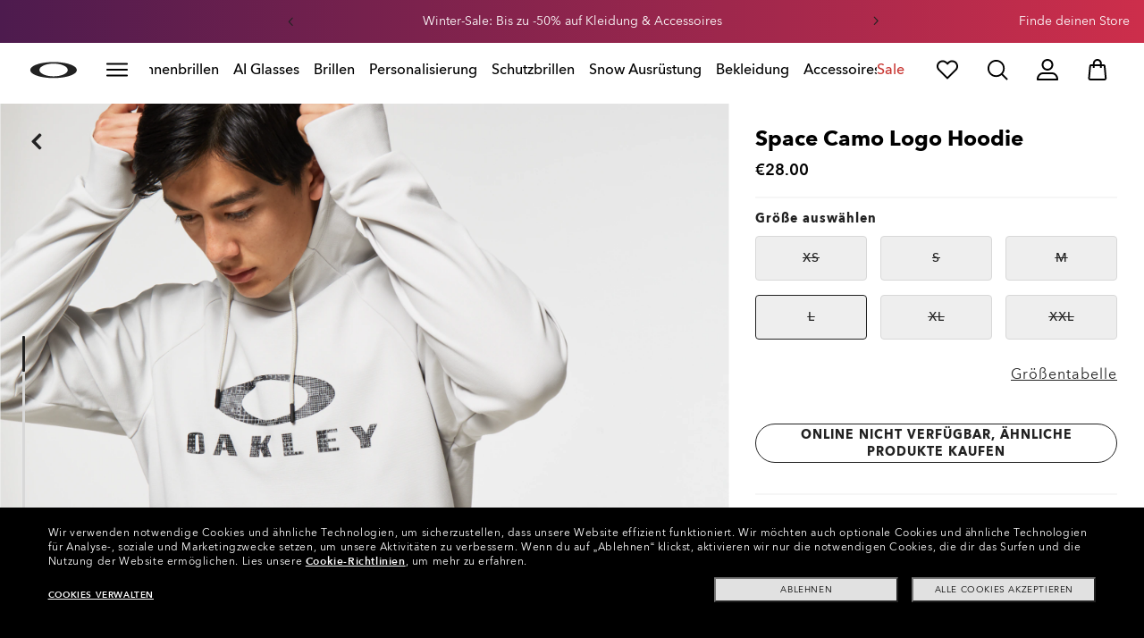

--- FILE ---
content_type: text/javascript
request_url: https://apps.mypurecloud.ie/messenger/messengerrenderer.min.js
body_size: 96341
content:
/*!
 * messenger
 * @version: 2.14.3
 * @license: Genesys Cloud Services, Inc.
 */
!function(e,t){"object"==typeof exports&&"object"==typeof module?module.exports=t():"function"==typeof define&&define.amd?define("__Messenger",[],t):"object"==typeof exports?exports.__Messenger=t():e.__Messenger=t()}("undefined"!=typeof self?self:this,function(){return function(e){function t(t){for(var r,a,s=t[0],u=t[1],c=t[2],d=0,p=[];d<s.length;d++)a=s[d],Object.prototype.hasOwnProperty.call(o,a)&&o[a]&&p.push(o[a][0]),o[a]=0;for(r in u)Object.prototype.hasOwnProperty.call(u,r)&&(e[r]=u[r]);for(l&&l(t);p.length;)p.shift()();return i.push.apply(i,c||[]),n()}function n(){for(var e,t=0;t<i.length;t++){for(var n=i[t],r=!0,s=1;s<n.length;s++){var u=n[s];0!==o[u]&&(r=!1)}r&&(i.splice(t--,1),e=a(a.s=n[0]))}return e}var r={},o={47:0,4:0,50:0},i=[];function a(t){if(r[t])return r[t].exports;var n=r[t]={i:t,l:!1,exports:{}};return e[t].call(n.exports,n,n.exports,a),n.l=!0,n.exports}a.e=function(e){var t=[],n=o[e];if(0!==n)if(n)t.push(n[2]);else{var r=new Promise(function(t,r){n=o[e]=[t,r]});t.push(n[2]=r);var i,s=document.createElement("script");s.charset="utf-8",s.timeout=120,a.nc&&s.setAttribute("nonce",a.nc),s.src=function(e){return a.p+""+({2:"messagingservicemiddleware",7:"i18n/vendors/date-ar",8:"i18n/vendors/date-cs",9:"i18n/vendors/date-da",10:"i18n/vendors/date-de",11:"i18n/vendors/date-el",12:"i18n/vendors/date-en",13:"i18n/vendors/date-es",14:"i18n/vendors/date-et",15:"i18n/vendors/date-fi",16:"i18n/vendors/date-fr",17:"i18n/vendors/date-fr-ca",18:"i18n/vendors/date-he",19:"i18n/vendors/date-hi",20:"i18n/vendors/date-hu",21:"i18n/vendors/date-id",22:"i18n/vendors/date-it",23:"i18n/vendors/date-ja",24:"i18n/vendors/date-ko",25:"i18n/vendors/date-lt",26:"i18n/vendors/date-lv",27:"i18n/vendors/date-ms",28:"i18n/vendors/date-nb",29:"i18n/vendors/date-nl",30:"i18n/vendors/date-pl",31:"i18n/vendors/date-pt",32:"i18n/vendors/date-pt-br",33:"i18n/vendors/date-ro",34:"i18n/vendors/date-ru",35:"i18n/vendors/date-sv",36:"i18n/vendors/date-th",37:"i18n/vendors/date-tl-ph",38:"i18n/vendors/date-tr",39:"i18n/vendors/date-uk",40:"i18n/vendors/date-vi",41:"i18n/vendors/date-zh-cn",42:"i18n/vendors/date-zh-tw",45:"messenger"}[e]||e)+".min.js"}(e);var u=new Error;i=function(t){s.onerror=s.onload=null,clearTimeout(c);var n=o[e];if(0!==n){if(n){var r=t&&("load"===t.type?"missing":t.type),i=t&&t.target&&t.target.src;u.message="Loading chunk "+e+" failed.\n("+r+": "+i+")",u.name="ChunkLoadError",u.type=r,u.request=i,n[1](u)}o[e]=void 0}};var c=setTimeout(function(){i({type:"timeout",target:s})},12e4);s.onerror=s.onload=i,document.head.appendChild(s)}return Promise.all(t)},a.m=e,a.c=r,a.d=function(e,t,n){a.o(e,t)||Object.defineProperty(e,t,{enumerable:!0,get:n})},a.r=function(e){"undefined"!=typeof Symbol&&Symbol.toStringTag&&Object.defineProperty(e,Symbol.toStringTag,{value:"Module"}),Object.defineProperty(e,"__esModule",{value:!0})},a.t=function(e,t){if(1&t&&(e=a(e)),8&t)return e;if(4&t&&"object"==typeof e&&e&&e.__esModule)return e;var n=Object.create(null);if(a.r(n),Object.defineProperty(n,"default",{enumerable:!0,value:e}),2&t&&"string"!=typeof e)for(var r in e)a.d(n,r,function(t){return e[t]}.bind(null,r));return n},a.n=function(e){var t=e&&e.__esModule?function(){return e.default}:function(){return e};return a.d(t,"a",t),t},a.o=function(e,t){return Object.prototype.hasOwnProperty.call(e,t)},a.p="",a.oe=function(e){throw console.error(e),e};var s=("undefined"!=typeof self?self:this).webpackJsonp_Messenger=("undefined"!=typeof self?self:this).webpackJsonp_Messenger||[],u=s.push.bind(s);s.push=t,s=s.slice();for(var c=0;c<s.length;c++)t(s[c]);var l=u;return i.push([686,0,1]),n()}({1:function(e,t,n){"use strict";function r(){return r=Object.assign?Object.assign.bind():function(e){for(var t=1;t<arguments.length;t++){var n=arguments[t];for(var r in n)({}).hasOwnProperty.call(n,r)&&(e[r]=n[r])}return e},r.apply(null,arguments)}n.d(t,"a",function(){return r})},10:function(e,t,n){e.exports=function(){"use strict";var e=1e3,t=6e4,n=36e5,r="millisecond",o="second",i="minute",a="hour",s="day",u="week",c="month",l="quarter",d="year",p="date",f="Invalid Date",m=/^(\d{4})[-/]?(\d{1,2})?[-/]?(\d{0,2})[Tt\s]*(\d{1,2})?:?(\d{1,2})?:?(\d{1,2})?[.:]?(\d+)?$/,g=/\[([^\]]+)]|Y{1,4}|M{1,4}|D{1,2}|d{1,4}|H{1,2}|h{1,2}|a|A|m{1,2}|s{1,2}|Z{1,2}|SSS/g,h={name:"en",weekdays:"Sunday_Monday_Tuesday_Wednesday_Thursday_Friday_Saturday".split("_"),months:"January_February_March_April_May_June_July_August_September_October_November_December".split("_"),ordinal:function(e){var t=["th","st","nd","rd"],n=e%100;return"["+e+(t[(n-20)%10]||t[n]||t[0])+"]"}},v=function(e,t,n){var r=String(e);return!r||r.length>=t?e:""+Array(t+1-r.length).join(n)+e},b={s:v,z:function(e){var t=-e.utcOffset(),n=Math.abs(t),r=Math.floor(n/60),o=n%60;return(t<=0?"+":"-")+v(r,2,"0")+":"+v(o,2,"0")},m:function e(t,n){if(t.date()<n.date())return-e(n,t);var r=12*(n.year()-t.year())+(n.month()-t.month()),o=t.clone().add(r,c),i=n-o<0,a=t.clone().add(r+(i?-1:1),c);return+(-(r+(n-o)/(i?o-a:a-o))||0)},a:function(e){return e<0?Math.ceil(e)||0:Math.floor(e)},p:function(e){return{M:c,y:d,w:u,d:s,D:p,h:a,m:i,s:o,ms:r,Q:l}[e]||String(e||"").toLowerCase().replace(/s$/,"")},u:function(e){return void 0===e}},y="en",D={};D[y]=h;var x="$isDayjsObject",w=function(e){return e instanceof S||!(!e||!e[x])},C=function e(t,n,r){var o;if(!t)return y;if("string"==typeof t){var i=t.toLowerCase();D[i]&&(o=i),n&&(D[i]=n,o=i);var a=t.split("-");if(!o&&a.length>1)return e(a[0])}else{var s=t.name;D[s]=t,o=s}return!r&&o&&(y=o),o||!r&&y},E=function(e,t){if(w(e))return e.clone();var n="object"==typeof t?t:{};return n.date=e,n.args=arguments,new S(n)},O=b;O.l=C,O.i=w,O.w=function(e,t){return E(e,{locale:t.$L,utc:t.$u,x:t.$x,$offset:t.$offset})};var S=function(){function h(e){this.$L=C(e.locale,null,!0),this.parse(e),this.$x=this.$x||e.x||{},this[x]=!0}var v=h.prototype;return v.parse=function(e){this.$d=function(e){var t=e.date,n=e.utc;if(null===t)return new Date(NaN);if(O.u(t))return new Date;if(t instanceof Date)return new Date(t);if("string"==typeof t&&!/Z$/i.test(t)){var r=t.match(m);if(r){var o=r[2]-1||0,i=(r[7]||"0").substring(0,3);return n?new Date(Date.UTC(r[1],o,r[3]||1,r[4]||0,r[5]||0,r[6]||0,i)):new Date(r[1],o,r[3]||1,r[4]||0,r[5]||0,r[6]||0,i)}}return new Date(t)}(e),this.init()},v.init=function(){var e=this.$d;this.$y=e.getFullYear(),this.$M=e.getMonth(),this.$D=e.getDate(),this.$W=e.getDay(),this.$H=e.getHours(),this.$m=e.getMinutes(),this.$s=e.getSeconds(),this.$ms=e.getMilliseconds()},v.$utils=function(){return O},v.isValid=function(){return!(this.$d.toString()===f)},v.isSame=function(e,t){var n=E(e);return this.startOf(t)<=n&&n<=this.endOf(t)},v.isAfter=function(e,t){return E(e)<this.startOf(t)},v.isBefore=function(e,t){return this.endOf(t)<E(e)},v.$g=function(e,t,n){return O.u(e)?this[t]:this.set(n,e)},v.unix=function(){return Math.floor(this.valueOf()/1e3)},v.valueOf=function(){return this.$d.getTime()},v.startOf=function(e,t){var n=this,r=!!O.u(t)||t,l=O.p(e),f=function(e,t){var o=O.w(n.$u?Date.UTC(n.$y,t,e):new Date(n.$y,t,e),n);return r?o:o.endOf(s)},m=function(e,t){return O.w(n.toDate()[e].apply(n.toDate("s"),(r?[0,0,0,0]:[23,59,59,999]).slice(t)),n)},g=this.$W,h=this.$M,v=this.$D,b="set"+(this.$u?"UTC":"");switch(l){case d:return r?f(1,0):f(31,11);case c:return r?f(1,h):f(0,h+1);case u:var y=this.$locale().weekStart||0,D=(g<y?g+7:g)-y;return f(r?v-D:v+(6-D),h);case s:case p:return m(b+"Hours",0);case a:return m(b+"Minutes",1);case i:return m(b+"Seconds",2);case o:return m(b+"Milliseconds",3);default:return this.clone()}},v.endOf=function(e){return this.startOf(e,!1)},v.$set=function(e,t){var n,u=O.p(e),l="set"+(this.$u?"UTC":""),f=(n={},n[s]=l+"Date",n[p]=l+"Date",n[c]=l+"Month",n[d]=l+"FullYear",n[a]=l+"Hours",n[i]=l+"Minutes",n[o]=l+"Seconds",n[r]=l+"Milliseconds",n)[u],m=u===s?this.$D+(t-this.$W):t;if(u===c||u===d){var g=this.clone().set(p,1);g.$d[f](m),g.init(),this.$d=g.set(p,Math.min(this.$D,g.daysInMonth())).$d}else f&&this.$d[f](m);return this.init(),this},v.set=function(e,t){return this.clone().$set(e,t)},v.get=function(e){return this[O.p(e)]()},v.add=function(r,l){var p,f=this;r=Number(r);var m=O.p(l),g=function(e){var t=E(f);return O.w(t.date(t.date()+Math.round(e*r)),f)};if(m===c)return this.set(c,this.$M+r);if(m===d)return this.set(d,this.$y+r);if(m===s)return g(1);if(m===u)return g(7);var h=(p={},p[i]=t,p[a]=n,p[o]=e,p)[m]||1,v=this.$d.getTime()+r*h;return O.w(v,this)},v.subtract=function(e,t){return this.add(-1*e,t)},v.format=function(e){var t=this,n=this.$locale();if(!this.isValid())return n.invalidDate||f;var r=e||"YYYY-MM-DDTHH:mm:ssZ",o=O.z(this),i=this.$H,a=this.$m,s=this.$M,u=n.weekdays,c=n.months,l=n.meridiem,d=function(e,n,o,i){return e&&(e[n]||e(t,r))||o[n].slice(0,i)},p=function(e){return O.s(i%12||12,e,"0")},m=l||function(e,t,n){var r=e<12?"AM":"PM";return n?r.toLowerCase():r};return r.replace(g,function(e,r){return r||function(e){switch(e){case"YY":return String(t.$y).slice(-2);case"YYYY":return O.s(t.$y,4,"0");case"M":return s+1;case"MM":return O.s(s+1,2,"0");case"MMM":return d(n.monthsShort,s,c,3);case"MMMM":return d(c,s);case"D":return t.$D;case"DD":return O.s(t.$D,2,"0");case"d":return String(t.$W);case"dd":return d(n.weekdaysMin,t.$W,u,2);case"ddd":return d(n.weekdaysShort,t.$W,u,3);case"dddd":return u[t.$W];case"H":return String(i);case"HH":return O.s(i,2,"0");case"h":return p(1);case"hh":return p(2);case"a":return m(i,a,!0);case"A":return m(i,a,!1);case"m":return String(a);case"mm":return O.s(a,2,"0");case"s":return String(t.$s);case"ss":return O.s(t.$s,2,"0");case"SSS":return O.s(t.$ms,3,"0");case"Z":return o}return null}(e)||o.replace(":","")})},v.utcOffset=function(){return 15*-Math.round(this.$d.getTimezoneOffset()/15)},v.diff=function(r,p,f){var m,g=this,h=O.p(p),v=E(r),b=(v.utcOffset()-this.utcOffset())*t,y=this-v,D=function(){return O.m(g,v)};switch(h){case d:m=D()/12;break;case c:m=D();break;case l:m=D()/3;break;case u:m=(y-b)/6048e5;break;case s:m=(y-b)/864e5;break;case a:m=y/n;break;case i:m=y/t;break;case o:m=y/e;break;default:m=y}return f?m:O.a(m)},v.daysInMonth=function(){return this.endOf(c).$D},v.$locale=function(){return D[this.$L]},v.locale=function(e,t){if(!e)return this.$L;var n=this.clone(),r=C(e,t,!0);return r&&(n.$L=r),n},v.clone=function(){return O.w(this.$d,this)},v.toDate=function(){return new Date(this.valueOf())},v.toJSON=function(){return this.isValid()?this.toISOString():null},v.toISOString=function(){return this.$d.toISOString()},v.toString=function(){return this.$d.toUTCString()},h}(),F=S.prototype;return E.prototype=F,[["$ms",r],["$s",o],["$m",i],["$H",a],["$W",s],["$M",c],["$y",d],["$D",p]].forEach(function(e){F[e[1]]=function(t){return this.$g(t,e[0],e[1])}}),E.extend=function(e,t){return e.$i||(e(t,S,E),e.$i=!0),E},E.locale=C,E.isDayjs=w,E.unix=function(e){return E(1e3*e)},E.en=D[y],E.Ls=D,E.p={},E}()},100:function(e,t){function n(e,t,n,r,o,i,a){try{var s=e[i](a),u=s.value}catch(e){return void n(e)}s.done?t(u):Promise.resolve(u).then(r,o)}e.exports=function(e){return function(){var t=this,r=arguments;return new Promise(function(o,i){var a=e.apply(t,r);function s(e){n(a,o,i,s,u,"next",e)}function u(e){n(a,o,i,s,u,"throw",e)}s(void 0)})}},e.exports.__esModule=!0,e.exports.default=e.exports},108:function(e,t,n){var r=n(21).default;e.exports=function(e,t){if("object"!=r(e)||!e)return e;var n=e[Symbol.toPrimitive];if(void 0!==n){var o=n.call(e,t||"default");if("object"!=r(o))return o;throw new TypeError("@@toPrimitive must return a primitive value.")}return("string"===t?String:Number)(e)},e.exports.__esModule=!0,e.exports.default=e.exports},11:function(e,t,n){"use strict";n.d(t,"N",function(){return r}),n.d(t,"u",function(){return o}),n.d(t,"H",function(){return i}),n.d(t,"I",function(){return a}),n.d(t,"E",function(){return s}),n.d(t,"F",function(){return u}),n.d(t,"v",function(){return c}),n.d(t,"U",function(){return l}),n.d(t,"T",function(){return d}),n.d(t,"z",function(){return p}),n.d(t,"y",function(){return f}),n.d(t,"O",function(){return m}),n.d(t,"A",function(){return g}),n.d(t,"d",function(){return h}),n.d(t,"o",function(){return v}),n.d(t,"p",function(){return b}),n.d(t,"q",function(){return y}),n.d(t,"r",function(){return D}),n.d(t,"s",function(){return x}),n.d(t,"g",function(){return w}),n.d(t,"V",function(){return C}),n.d(t,"K",function(){return E}),n.d(t,"b",function(){return O}),n.d(t,"a",function(){return S}),n.d(t,"Q",function(){return F}),n.d(t,"w",function(){return k}),n.d(t,"x",function(){return j}),n.d(t,"n",function(){return A}),n.d(t,"L",function(){return M}),n.d(t,"M",function(){return T}),n.d(t,"k",function(){return I}),n.d(t,"j",function(){return P}),n.d(t,"m",function(){return R}),n.d(t,"l",function(){return B}),n.d(t,"h",function(){return L}),n.d(t,"B",function(){return N}),n.d(t,"C",function(){return _}),n.d(t,"S",function(){return H}),n.d(t,"P",function(){return $}),n.d(t,"t",function(){return z}),n.d(t,"i",function(){return q}),n.d(t,"G",function(){return V}),n.d(t,"e",function(){return U}),n.d(t,"R",function(){return W}),n.d(t,"f",function(){return G}),n.d(t,"c",function(){return K}),n.d(t,"J",function(){return J}),n.d(t,"D",function(){return Y}),n.d(t,"W",function(){return Q});var r=1e3,o=5e3,i="70%",a=426,s="90%",u=600,c=410,l=410,d=100,p=105,f=506,m="outbound",g="inbound",h="gcatkn",v="card",b="carousel",y="datepicker",D="listpicker",x=1800,w="CoBrowse",C="Video",E="Offering",O="active",S="accepted",F="rejected",k="expired",j="failed",A="cobrowse",M="OfferingAccepted",T="OfferingRejected",I="CobrowseOfferActive",P="CobrowseOfferAccepted",R="CobrowseOfferRejected",B="CobrowseOfferExpired",L="cobrowseActive",N="joinFailure",_=":gcmk",H="aid",$="presence",z="disconnect",q="CobrowseFrame",V="MessengerFrame",U="M3SS3NG3R-PLUG1N-Br0adcastChanne1",W="signin",G="Messenger is cleared. Please reload the page to reinitialize.",K=3e3,J=15,Y=60,Q=6e4},115:function(e,t,n){var r=function(e){"use strict";var t,n=Object.prototype,r=n.hasOwnProperty,o=Object.defineProperty||function(e,t,n){e[t]=n.value},i="function"==typeof Symbol?Symbol:{},a=i.iterator||"@@iterator",s=i.asyncIterator||"@@asyncIterator",u=i.toStringTag||"@@toStringTag";function c(e,t,n){return Object.defineProperty(e,t,{value:n,enumerable:!0,configurable:!0,writable:!0}),e[t]}try{c({},"")}catch(e){c=function(e,t,n){return e[t]=n}}function l(e,t,n,r){var i=t&&t.prototype instanceof v?t:v,a=Object.create(i.prototype),s=new A(r||[]);return o(a,"_invoke",{value:S(e,n,s)}),a}function d(e,t,n){try{return{type:"normal",arg:e.call(t,n)}}catch(e){return{type:"throw",arg:e}}}e.wrap=l;var p="suspendedStart",f="suspendedYield",m="executing",g="completed",h={};function v(){}function b(){}function y(){}var D={};c(D,a,function(){return this});var x=Object.getPrototypeOf,w=x&&x(x(M([])));w&&w!==n&&r.call(w,a)&&(D=w);var C=y.prototype=v.prototype=Object.create(D);function E(e){["next","throw","return"].forEach(function(t){c(e,t,function(e){return this._invoke(t,e)})})}function O(e,t){function n(o,i,a,s){var u=d(e[o],e,i);if("throw"!==u.type){var c=u.arg,l=c.value;return l&&"object"==typeof l&&r.call(l,"__await")?t.resolve(l.__await).then(function(e){n("next",e,a,s)},function(e){n("throw",e,a,s)}):t.resolve(l).then(function(e){c.value=e,a(c)},function(e){return n("throw",e,a,s)})}s(u.arg)}var i;o(this,"_invoke",{value:function(e,r){function o(){return new t(function(t,o){n(e,r,t,o)})}return i=i?i.then(o,o):o()}})}function S(e,t,n){var r=p;return function(o,i){if(r===m)throw new Error("Generator is already running");if(r===g){if("throw"===o)throw i;return T()}for(n.method=o,n.arg=i;;){var a=n.delegate;if(a){var s=F(a,n);if(s){if(s===h)continue;return s}}if("next"===n.method)n.sent=n._sent=n.arg;else if("throw"===n.method){if(r===p)throw r=g,n.arg;n.dispatchException(n.arg)}else"return"===n.method&&n.abrupt("return",n.arg);r=m;var u=d(e,t,n);if("normal"===u.type){if(r=n.done?g:f,u.arg===h)continue;return{value:u.arg,done:n.done}}"throw"===u.type&&(r=g,n.method="throw",n.arg=u.arg)}}}function F(e,n){var r=n.method,o=e.iterator[r];if(o===t)return n.delegate=null,"throw"===r&&e.iterator.return&&(n.method="return",n.arg=t,F(e,n),"throw"===n.method)||"return"!==r&&(n.method="throw",n.arg=new TypeError("The iterator does not provide a '"+r+"' method")),h;var i=d(o,e.iterator,n.arg);if("throw"===i.type)return n.method="throw",n.arg=i.arg,n.delegate=null,h;var a=i.arg;return a?a.done?(n[e.resultName]=a.value,n.next=e.nextLoc,"return"!==n.method&&(n.method="next",n.arg=t),n.delegate=null,h):a:(n.method="throw",n.arg=new TypeError("iterator result is not an object"),n.delegate=null,h)}function k(e){var t={tryLoc:e[0]};1 in e&&(t.catchLoc=e[1]),2 in e&&(t.finallyLoc=e[2],t.afterLoc=e[3]),this.tryEntries.push(t)}function j(e){var t=e.completion||{};t.type="normal",delete t.arg,e.completion=t}function A(e){this.tryEntries=[{tryLoc:"root"}],e.forEach(k,this),this.reset(!0)}function M(e){if(e){var n=e[a];if(n)return n.call(e);if("function"==typeof e.next)return e;if(!isNaN(e.length)){var o=-1,i=function n(){for(;++o<e.length;)if(r.call(e,o))return n.value=e[o],n.done=!1,n;return n.value=t,n.done=!0,n};return i.next=i}}return{next:T}}function T(){return{value:t,done:!0}}return b.prototype=y,o(C,"constructor",{value:y,configurable:!0}),o(y,"constructor",{value:b,configurable:!0}),b.displayName=c(y,u,"GeneratorFunction"),e.isGeneratorFunction=function(e){var t="function"==typeof e&&e.constructor;return!!t&&(t===b||"GeneratorFunction"===(t.displayName||t.name))},e.mark=function(e){return Object.setPrototypeOf?Object.setPrototypeOf(e,y):(e.__proto__=y,c(e,u,"GeneratorFunction")),e.prototype=Object.create(C),e},e.awrap=function(e){return{__await:e}},E(O.prototype),c(O.prototype,s,function(){return this}),e.AsyncIterator=O,e.async=function(t,n,r,o,i){void 0===i&&(i=Promise);var a=new O(l(t,n,r,o),i);return e.isGeneratorFunction(n)?a:a.next().then(function(e){return e.done?e.value:a.next()})},E(C),c(C,u,"Generator"),c(C,a,function(){return this}),c(C,"toString",function(){return"[object Generator]"}),e.keys=function(e){var t=Object(e),n=[];for(var r in t)n.push(r);return n.reverse(),function e(){for(;n.length;){var r=n.pop();if(r in t)return e.value=r,e.done=!1,e}return e.done=!0,e}},e.values=M,A.prototype={constructor:A,reset:function(e){if(this.prev=0,this.next=0,this.sent=this._sent=t,this.done=!1,this.delegate=null,this.method="next",this.arg=t,this.tryEntries.forEach(j),!e)for(var n in this)"t"===n.charAt(0)&&r.call(this,n)&&!isNaN(+n.slice(1))&&(this[n]=t)},stop:function(){this.done=!0;var e=this.tryEntries[0].completion;if("throw"===e.type)throw e.arg;return this.rval},dispatchException:function(e){if(this.done)throw e;var n=this;function o(r,o){return s.type="throw",s.arg=e,n.next=r,o&&(n.method="next",n.arg=t),!!o}for(var i=this.tryEntries.length-1;i>=0;--i){var a=this.tryEntries[i],s=a.completion;if("root"===a.tryLoc)return o("end");if(a.tryLoc<=this.prev){var u=r.call(a,"catchLoc"),c=r.call(a,"finallyLoc");if(u&&c){if(this.prev<a.catchLoc)return o(a.catchLoc,!0);if(this.prev<a.finallyLoc)return o(a.finallyLoc)}else if(u){if(this.prev<a.catchLoc)return o(a.catchLoc,!0)}else{if(!c)throw new Error("try statement without catch or finally");if(this.prev<a.finallyLoc)return o(a.finallyLoc)}}}},abrupt:function(e,t){for(var n=this.tryEntries.length-1;n>=0;--n){var o=this.tryEntries[n];if(o.tryLoc<=this.prev&&r.call(o,"finallyLoc")&&this.prev<o.finallyLoc){var i=o;break}}i&&("break"===e||"continue"===e)&&i.tryLoc<=t&&t<=i.finallyLoc&&(i=null);var a=i?i.completion:{};return a.type=e,a.arg=t,i?(this.method="next",this.next=i.finallyLoc,h):this.complete(a)},complete:function(e,t){if("throw"===e.type)throw e.arg;return"break"===e.type||"continue"===e.type?this.next=e.arg:"return"===e.type?(this.rval=this.arg=e.arg,this.method="return",this.next="end"):"normal"===e.type&&t&&(this.next=t),h},finish:function(e){for(var t=this.tryEntries.length-1;t>=0;--t){var n=this.tryEntries[t];if(n.finallyLoc===e)return this.complete(n.completion,n.afterLoc),j(n),h}},catch:function(e){for(var t=this.tryEntries.length-1;t>=0;--t){var n=this.tryEntries[t];if(n.tryLoc===e){var r=n.completion;if("throw"===r.type){var o=r.arg;j(n)}return o}}throw new Error("illegal catch attempt")},delegateYield:function(e,n,r){return this.delegate={iterator:M(e),resultName:n,nextLoc:r},"next"===this.method&&(this.arg=t),h}},e}(e.exports);try{regeneratorRuntime=r}catch(e){"object"==typeof globalThis?globalThis.regeneratorRuntime=r:Function("r","regeneratorRuntime = r")(r)}},119:function(e,t){e.exports=function(e,t){this.v=e,this.k=t},e.exports.__esModule=!0,e.exports.default=e.exports},12:function(e,t,n){"use strict";n.d(t,"z",function(){return s}),n.d(t,"x",function(){return u}),n.d(t,"v",function(){return c}),n.d(t,"y",function(){return l}),n.d(t,"k",function(){return d}),n.d(t,"u",function(){return p}),n.d(t,"j",function(){return f}),n.d(t,"h",function(){return m}),n.d(t,"A",function(){return g}),n.d(t,"b",function(){return h}),n.d(t,"c",function(){return v}),n.d(t,"a",function(){return b}),n.d(t,"B",function(){return y}),n.d(t,"g",function(){return D}),n.d(t,"s",function(){return x}),n.d(t,"d",function(){return w}),n.d(t,"i",function(){return C}),n.d(t,"e",function(){return E}),n.d(t,"n",function(){return O}),n.d(t,"l",function(){return S}),n.d(t,"o",function(){return j}),n.d(t,"q",function(){return A}),n.d(t,"r",function(){return M}),n.d(t,"p",function(){return T}),n.d(t,"C",function(){return I}),n.d(t,"f",function(){return P}),n.d(t,"m",function(){return R}),n.d(t,"t",function(){return B}),n.d(t,"D",function(){return L}),n.d(t,"w",function(){return N});var r=n(27),o=n.n(r),i=n(20),a=n.n(i);function s(){var e={},t=!1,n=0;"boolean"==typeof(arguments.length<=0?void 0:arguments[0])&&(t=arguments.length<=0?void 0:arguments[0],n++);for(var r=function(n){for(var r in n)n.hasOwnProperty(r)&&(t&&"[object Object]"===Object.prototype.toString.call(n[r])?e[r]=s(e[r],n[r]):e[r]=n[r])};n<arguments.length;n++)r(n<0||arguments.length<=n?void 0:arguments[n]);return e}function u(){var e=!1;return window.screen&&(e=window.screen.width>window.screen.height),e}function c(){var e=!1,t=document.getElementById("full-screen-indicator");window.getComputedStyle&&t&&(e="block"===window.getComputedStyle(t).display);return e}function l(){var e,t=!1,n=!1,r=document.getElementById("full-screen-indicator");window.getComputedStyle&&r?n="block"===window.getComputedStyle(r).display:n=!0;return e=navigator.userAgent||navigator.vendor||window.opera,(/(android|bb\d+|meego).+mobile|avantgo|bada\/|blackberry|blazer|compal|elaine|fennec|hiptop|iemobile|ip(hone|od)|iris|kindle|lge |maemo|midp|mmp|mobile.+firefox|netfront|opera m(ob|in)i|palm( os)?|phone|p(ixi|re)\/|plucker|pocket|psp|series(4|6)0|symbian|treo|up\.(browser|link)|vodafone|wap|windows ce|xda|xiino/i.test(e)||/1207|6310|6590|3gso|4thp|50[1-6]i|770s|802s|a wa|abac|ac(er|oo|s\-)|ai(ko|rn)|al(av|ca|co)|amoi|an(ex|ny|yw)|aptu|ar(ch|go)|as(te|us)|attw|au(di|\-m|r |s )|avan|be(ck|ll|nq)|bi(lb|rd)|bl(ac|az)|br(e|v)w|bumb|bw\-(n|u)|c55\/|capi|ccwa|cdm\-|cell|chtm|cldc|cmd\-|co(mp|nd)|craw|da(it|ll|ng)|dbte|dc\-s|devi|dica|dmob|do(c|p)o|ds(12|\-d)|el(49|ai)|em(l2|ul)|er(ic|k0)|esl8|ez([4-7]0|os|wa|ze)|fetc|fly(\-|_)|g1 u|g560|gene|gf\-5|g\-mo|go(\.w|od)|gr(ad|un)|haie|hcit|hd\-(m|p|t)|hei\-|hi(pt|ta)|hp( i|ip)|hs\-c|ht(c(\-| |_|a|g|p|s|t)|tp)|hu(aw|tc)|i\-(20|go|ma)|i230|iac( |\-|\/)|ibro|idea|ig01|ikom|im1k|inno|ipaq|iris|ja(t|v)a|jbro|jemu|jigs|kddi|keji|kgt( |\/)|klon|kpt |kwc\-|kyo(c|k)|le(no|xi)|lg( g|\/(k|l|u)|50|54|\-[a-w])|libw|lynx|m1\-w|m3ga|m50\/|ma(te|ui|xo)|mc(01|21|ca)|m\-cr|me(rc|ri)|mi(o8|oa|ts)|mmef|mo(01|02|bi|de|do|t(\-| |o|v)|zz)|mt(50|p1|v )|mwbp|mywa|n10[0-2]|n20[2-3]|n30(0|2)|n50(0|2|5)|n7(0(0|1)|10)|ne((c|m)\-|on|tf|wf|wg|wt)|nok(6|i)|nzph|o2im|op(ti|wv)|oran|owg1|p800|pan(a|d|t)|pdxg|pg(13|\-([1-8]|c))|phil|pire|pl(ay|uc)|pn\-2|po(ck|rt|se)|prox|psio|pt\-g|qa\-a|qc(07|12|21|32|60|\-[2-7]|i\-)|qtek|r380|r600|raks|rim9|ro(ve|zo)|s55\/|sa(ge|ma|mm|ms|ny|va)|sc(01|h\-|oo|p\-)|sdk\/|se(c(\-|0|1)|47|mc|nd|ri)|sgh\-|shar|sie(\-|m)|sk\-0|sl(45|id)|sm(al|ar|b3|it|t5)|so(ft|ny)|sp(01|h\-|v\-|v )|sy(01|mb)|t2(18|50)|t6(00|10|18)|ta(gt|lk)|tcl\-|tdg\-|tel(i|m)|tim\-|t\-mo|to(pl|sh)|ts(70|m\-|m3|m5)|tx\-9|up(\.b|g1|si)|utst|v400|v750|veri|vi(rg|te)|vk(40|5[0-3]|\-v)|vm40|voda|vulc|vx(52|53|60|61|70|80|81|83|85|98)|w3c(\-| )|webc|whit|wi(g |nc|nw)|wmlb|wonu|x700|yas\-|your|zeto|zte\-/i.test(e.substr(0,4))||/Android|webOS|iPhone|iPad|iPod|BlackBerry|IEMobile|Opera Mini/i.test(e))&&(t=!0),t&&n}function d(){var e,t,n,r=window.navigator.userAgent,o=window.navigator.platform,i=window.navigator.maxTouchPoints;return/MSIE/.test(r)||/Edge/.test(r)||/Trident\/7\./.test(r)?e="Internet Explorer":/Chrome/.test(r)?(/CrOS/.test(r)&&(o="CrOS"),e="Chrome"):/Opera/.test(r)?e="Opera":/Firefox/.test(r)?e="Firefox":/Safari/.test(r)?(e="Safari",(/iPhone/.test(r)||/iPad/.test(r)||/iPod/.test(r))&&(t="iOS",/FxiOS/.test(r)?e="Firefox":/CriOS/.test(r)&&(e="Chrome"))):/Android/.test(r)&&(e="Android Webkit Browser",(n=/Android\s[\.\d]+/.exec(r)||[]).length&&(t=n[0])),"MacIntel"===o||"MacPPC"===o?t=i&&i>2?"iOS":"Mac OS X":"CrOS"===o?t="ChromeOS":"Win32"===o||"Win64"==o?t="Windows":!t&&/Android/.test(r)?t="Android":!t&&/Linux/.test(o)?t="Linux":!t&&/Windows/.test(r)&&(t="Windows"),{browser:e||"",os:t||""}}function p(){return"xxxxxxxx-xxxx-4xxx-yxxx-xxxxxxxxxxxx".replace(/[xy]/g,function(e){var t=16*Math.random()|0;return("x"==e?t:3&t|8).toString(16)})}function f(){var e=navigator.languages&&navigator.languages[0]||navigator.language||navigator.userLanguage;return e&&"string"==typeof e?e.toLowerCase():""}function m(e){var t=arguments.length>1&&void 0!==arguments[1]?arguments[1]:2,n=arguments.length>2?arguments[2]:void 0;if(0===e)return"0 Bytes";var r=1e3,o=t<0?0:t,i=Math.floor(Math.log(e)/Math.log(r));return(n?Math.round(e/Math.pow(r,i)):parseFloat((e/Math.pow(r,i)).toFixed(o)))+" "+["Bytes","KB","MB","GB","TB","PB","EB","ZB","YB"][i]}function g(e,t){var n=e.indexOf(t);return-1!==n&&e.splice(n,1),e}var h={"en-us":"en",cs:"cs",da:"da",de:"de",es:"es",et:"et",fi:"fi",it:"it",ko:"ko",lt:"lt",lv:"lv",nl:"nl",no:"nb",pl:"pl",pt:"pt-BR","pt-br":"pt-BR",ru:"ru",sv:"sv",th:"th",tr:"tr","zh-cn":"zh-CN","zh-tw":"zh-TW",fr:"fr",ja:"ja",ar:"ar",he:"he","pt-pt":"pt-PT",uk:"uk",hu:"hu",vi:"vi",hi:"hi",el:"el","fr-ca":"fr-CA",ro:"ro",fil:"fil","es-es":"es-ES",ms:"ms",id:"id"},v={"conversations.home":{showHeaderTitle:!0,showHeaderSubTitle:!0,expandHeader:!0,backButton:!1,deleteButton:!1,closeButton:!1,sigInButton:!1,moreVertButton:!1,overlay:!1},"conversations.conversations":{showHeaderTitle:!0,showHeaderSubTitle:!1,expandHeader:!1,backButton:!0,deleteButton:!0,closeButton:!1,sigInButton:!0,moreVertButton:!0,overlay:!1},"knowledge.search":{showHeaderTitle:!1,showHeaderSubTitle:!1,expandHeader:!1,backButton:!0,deleteButton:!1,closeButton:!1,sigInButton:!1,moreVertButton:!1,overlay:!1},"knowledge.article":{showHeaderTitle:!1,showHeaderSubTitle:!1,expandHeader:!1,backButton:!0,deleteButton:!1,closeButton:!1,sigInButton:!1,moreVertButton:!1,overlay:!1},"knowledge.category":{showHeaderTitle:!1,showHeaderSubTitle:!1,expandHeader:!1,backButton:!0,deleteButton:!1,closeButton:!1,sigInButton:!1,moreVertButton:!1,overlay:!1},"conversations.filePreview":{showHeaderTitle:!0,showHeaderSubTitle:!1,expandHeader:!1,backButton:!0,deleteButton:!0,closeButton:!1,sigInButton:!0,moreVertButton:!0,overlay:!1},"conversations.datePicker":{showHeaderTitle:!0,showHeaderSubTitle:!1,expandHeader:!1,backButton:!0,deleteButton:!0,closeButton:!1,sigInButton:!0,moreVertButton:!0,overlay:!1},"conversations.listPicker":{showHeaderTitle:!0,showHeaderSubTitle:!1,expandHeader:!1,backButton:!1,deleteButton:!1,closeButton:!0,sigInButton:!1,moreVertButton:!1,overlay:!0},"cobrowse.connect":{showHeaderTitle:!0,showHeaderSubTitle:!1,expandHeader:!1,backButton:!0,closeButton:!1,sigInButton:!1,moreVertButton:!1,overlay:!1},"cobrowse.sharing":{showHeaderTitle:!0,showHeaderSubTitle:!1,expandHeader:!1,backButton:!0,closeButton:!1,sigInButton:!1,moreVertButton:!1,overlay:!1}},b=["Genesys","Identifiers","Journey","Engage","Launcher","MessagingService","Cookies","GenesysJS","Messenger","Auth","LocalStorageTest","SupportCenter","Knowledge","KnowledgeService","Home","SubMessenger","ThirdPartyHelper"];function y(e,t){var n={text:e,truncated:!1};return e.length>t&&(n.text=e.slice(0,t)+"...",n.truncated=!0),n}function D(){return/^(\uD83C\uDFF4\uDB40\uDC67\uDB40\uDC62(?:\uDB40\uDC65\uDB40\uDC6E\uDB40\uDC67|\uDB40\uDC73\uDB40\uDC63\uDB40\uDC74|\uDB40\uDC77\uDB40\uDC6C\uDB40\uDC73)\uDB40\uDC7F|\uD83D\uDC68(?:\uD83C\uDFFC\u200D(?:\uD83E\uDD1D\u200D\uD83D\uDC68\uD83C\uDFFB|\uD83C[\uDF3E\uDF73\uDF93\uDFA4\uDFA8\uDFEB\uDFED]|\uD83D[\uDCBB\uDCBC\uDD27\uDD2C\uDE80\uDE92]|\uD83E[\uDDAF-\uDDB3\uDDBC\uDDBD])|\uD83C\uDFFF\u200D(?:\uD83E\uDD1D\u200D\uD83D\uDC68(?:\uD83C[\uDFFB-\uDFFE])|\uD83C[\uDF3E\uDF73\uDF93\uDFA4\uDFA8\uDFEB\uDFED]|\uD83D[\uDCBB\uDCBC\uDD27\uDD2C\uDE80\uDE92]|\uD83E[\uDDAF-\uDDB3\uDDBC\uDDBD])|\uD83C\uDFFE\u200D(?:\uD83E\uDD1D\u200D\uD83D\uDC68(?:\uD83C[\uDFFB-\uDFFD])|\uD83C[\uDF3E\uDF73\uDF93\uDFA4\uDFA8\uDFEB\uDFED]|\uD83D[\uDCBB\uDCBC\uDD27\uDD2C\uDE80\uDE92]|\uD83E[\uDDAF-\uDDB3\uDDBC\uDDBD])|\uD83C\uDFFD\u200D(?:\uD83E\uDD1D\u200D\uD83D\uDC68(?:\uD83C[\uDFFB\uDFFC])|\uD83C[\uDF3E\uDF73\uDF93\uDFA4\uDFA8\uDFEB\uDFED]|\uD83D[\uDCBB\uDCBC\uDD27\uDD2C\uDE80\uDE92]|\uD83E[\uDDAF-\uDDB3\uDDBC\uDDBD])|\u200D(?:\u2764\uFE0F\u200D(?:\uD83D\uDC8B\u200D)?\uD83D\uDC68|(?:\uD83D[\uDC68\uDC69])\u200D(?:\uD83D\uDC66\u200D\uD83D\uDC66|\uD83D\uDC67\u200D(?:\uD83D[\uDC66\uDC67]))|\uD83D\uDC66\u200D\uD83D\uDC66|\uD83D\uDC67\u200D(?:\uD83D[\uDC66\uDC67])|(?:\uD83D[\uDC68\uDC69])\u200D(?:\uD83D[\uDC66\uDC67])|[\u2695\u2696\u2708]\uFE0F|\uD83D[\uDC66\uDC67]|\uD83C[\uDF3E\uDF73\uDF93\uDFA4\uDFA8\uDFEB\uDFED]|\uD83D[\uDCBB\uDCBC\uDD27\uDD2C\uDE80\uDE92]|\uD83E[\uDDAF-\uDDB3\uDDBC\uDDBD])|(?:\uD83C\uDFFB\u200D[\u2695\u2696\u2708]|\uD83C\uDFFF\u200D[\u2695\u2696\u2708]|\uD83C\uDFFE\u200D[\u2695\u2696\u2708]|\uD83C\uDFFD\u200D[\u2695\u2696\u2708]|\uD83C\uDFFC\u200D[\u2695\u2696\u2708])\uFE0F|\uD83C\uDFFB\u200D(?:\uD83C[\uDF3E\uDF73\uDF93\uDFA4\uDFA8\uDFEB\uDFED]|\uD83D[\uDCBB\uDCBC\uDD27\uDD2C\uDE80\uDE92]|\uD83E[\uDDAF-\uDDB3\uDDBC\uDDBD])|\uD83C[\uDFFB-\uDFFF])|(?:\uD83E\uDDD1\uD83C\uDFFB\u200D\uD83E\uDD1D\u200D\uD83E\uDDD1|\uD83D\uDC69\uD83C\uDFFC\u200D\uD83E\uDD1D\u200D\uD83D\uDC69)\uD83C\uDFFB|\uD83E\uDDD1(?:\uD83C\uDFFF\u200D\uD83E\uDD1D\u200D\uD83E\uDDD1(?:\uD83C[\uDFFB-\uDFFF])|\u200D\uD83E\uDD1D\u200D\uD83E\uDDD1)|(?:\uD83E\uDDD1\uD83C\uDFFE\u200D\uD83E\uDD1D\u200D\uD83E\uDDD1|\uD83D\uDC69\uD83C\uDFFF\u200D\uD83E\uDD1D\u200D(?:\uD83D[\uDC68\uDC69]))(?:\uD83C[\uDFFB-\uDFFE])|(?:\uD83E\uDDD1\uD83C\uDFFC\u200D\uD83E\uDD1D\u200D\uD83E\uDDD1|\uD83D\uDC69\uD83C\uDFFD\u200D\uD83E\uDD1D\u200D\uD83D\uDC69)(?:\uD83C[\uDFFB\uDFFC])|\uD83D\uDC69(?:\uD83C\uDFFE\u200D(?:\uD83E\uDD1D\u200D\uD83D\uDC68(?:\uD83C[\uDFFB-\uDFFD\uDFFF])|\uD83C[\uDF3E\uDF73\uDF93\uDFA4\uDFA8\uDFEB\uDFED]|\uD83D[\uDCBB\uDCBC\uDD27\uDD2C\uDE80\uDE92]|\uD83E[\uDDAF-\uDDB3\uDDBC\uDDBD])|\uD83C\uDFFC\u200D(?:\uD83E\uDD1D\u200D\uD83D\uDC68(?:\uD83C[\uDFFB\uDFFD-\uDFFF])|\uD83C[\uDF3E\uDF73\uDF93\uDFA4\uDFA8\uDFEB\uDFED]|\uD83D[\uDCBB\uDCBC\uDD27\uDD2C\uDE80\uDE92]|\uD83E[\uDDAF-\uDDB3\uDDBC\uDDBD])|\uD83C\uDFFB\u200D(?:\uD83E\uDD1D\u200D\uD83D\uDC68(?:\uD83C[\uDFFC-\uDFFF])|\uD83C[\uDF3E\uDF73\uDF93\uDFA4\uDFA8\uDFEB\uDFED]|\uD83D[\uDCBB\uDCBC\uDD27\uDD2C\uDE80\uDE92]|\uD83E[\uDDAF-\uDDB3\uDDBC\uDDBD])|\uD83C\uDFFD\u200D(?:\uD83E\uDD1D\u200D\uD83D\uDC68(?:\uD83C[\uDFFB\uDFFC\uDFFE\uDFFF])|\uD83C[\uDF3E\uDF73\uDF93\uDFA4\uDFA8\uDFEB\uDFED]|\uD83D[\uDCBB\uDCBC\uDD27\uDD2C\uDE80\uDE92]|\uD83E[\uDDAF-\uDDB3\uDDBC\uDDBD])|\u200D(?:\u2764\uFE0F\u200D(?:\uD83D\uDC8B\u200D(?:\uD83D[\uDC68\uDC69])|\uD83D[\uDC68\uDC69])|\uD83C[\uDF3E\uDF73\uDF93\uDFA4\uDFA8\uDFEB\uDFED]|\uD83D[\uDCBB\uDCBC\uDD27\uDD2C\uDE80\uDE92]|\uD83E[\uDDAF-\uDDB3\uDDBC\uDDBD])|\uD83C\uDFFF\u200D(?:\uD83C[\uDF3E\uDF73\uDF93\uDFA4\uDFA8\uDFEB\uDFED]|\uD83D[\uDCBB\uDCBC\uDD27\uDD2C\uDE80\uDE92]|\uD83E[\uDDAF-\uDDB3\uDDBC\uDDBD]))|\uD83D\uDC69\u200D\uD83D\uDC69\u200D(?:\uD83D\uDC66\u200D\uD83D\uDC66|\uD83D\uDC67\u200D(?:\uD83D[\uDC66\uDC67]))|(?:\uD83E\uDDD1\uD83C\uDFFD\u200D\uD83E\uDD1D\u200D\uD83E\uDDD1|\uD83D\uDC69\uD83C\uDFFE\u200D\uD83E\uDD1D\u200D\uD83D\uDC69)(?:\uD83C[\uDFFB-\uDFFD])|\uD83D\uDC69\u200D\uD83D\uDC66\u200D\uD83D\uDC66|\uD83D\uDC69\u200D\uD83D\uDC69\u200D(?:\uD83D[\uDC66\uDC67])|(?:\uD83D\uDC41\uFE0F\u200D\uD83D\uDDE8|\uD83D\uDC69(?:\uD83C\uDFFF\u200D[\u2695\u2696\u2708]|\uD83C\uDFFE\u200D[\u2695\u2696\u2708]|\uD83C\uDFFC\u200D[\u2695\u2696\u2708]|\uD83C\uDFFB\u200D[\u2695\u2696\u2708]|\uD83C\uDFFD\u200D[\u2695\u2696\u2708]|\u200D[\u2695\u2696\u2708])|(?:(?:\u26F9|\uD83C[\uDFCB\uDFCC]|\uD83D\uDD75)\uFE0F|\uD83D\uDC6F|\uD83E[\uDD3C\uDDDE\uDDDF])\u200D[\u2640\u2642]|(?:\u26F9|\uD83C[\uDFCB\uDFCC]|\uD83D\uDD75)(?:\uD83C[\uDFFB-\uDFFF])\u200D[\u2640\u2642]|(?:\uD83C[\uDFC3\uDFC4\uDFCA]|\uD83D[\uDC6E\uDC71\uDC73\uDC77\uDC81\uDC82\uDC86\uDC87\uDE45-\uDE47\uDE4B\uDE4D\uDE4E\uDEA3\uDEB4-\uDEB6]|\uD83E[\uDD26\uDD37-\uDD39\uDD3D\uDD3E\uDDB8\uDDB9\uDDCD-\uDDCF\uDDD6-\uDDDD])(?:(?:\uD83C[\uDFFB-\uDFFF])\u200D[\u2640\u2642]|\u200D[\u2640\u2642])|\uD83C\uDFF4\u200D\u2620)\uFE0F|\uD83D\uDC69\u200D\uD83D\uDC67\u200D(?:\uD83D[\uDC66\uDC67])|\uD83C\uDFF3\uFE0F\u200D\uD83C\uDF08|\uD83D\uDC15\u200D\uD83E\uDDBA|\uD83D\uDC69\u200D\uD83D\uDC66|\uD83D\uDC69\u200D\uD83D\uDC67|\uD83C\uDDFD\uD83C\uDDF0|\uD83C\uDDF4\uD83C\uDDF2|\uD83C\uDDF6\uD83C\uDDE6|[#\*0-9]\uFE0F\u20E3|\uD83C\uDDE7(?:\uD83C[\uDDE6\uDDE7\uDDE9-\uDDEF\uDDF1-\uDDF4\uDDF6-\uDDF9\uDDFB\uDDFC\uDDFE\uDDFF])|\uD83C\uDDF9(?:\uD83C[\uDDE6\uDDE8\uDDE9\uDDEB-\uDDED\uDDEF-\uDDF4\uDDF7\uDDF9\uDDFB\uDDFC\uDDFF])|\uD83C\uDDEA(?:\uD83C[\uDDE6\uDDE8\uDDEA\uDDEC\uDDED\uDDF7-\uDDFA])|\uD83E\uDDD1(?:\uD83C[\uDFFB-\uDFFF])|\uD83C\uDDF7(?:\uD83C[\uDDEA\uDDF4\uDDF8\uDDFA\uDDFC])|\uD83D\uDC69(?:\uD83C[\uDFFB-\uDFFF])|\uD83C\uDDF2(?:\uD83C[\uDDE6\uDDE8-\uDDED\uDDF0-\uDDFF])|\uD83C\uDDE6(?:\uD83C[\uDDE8-\uDDEC\uDDEE\uDDF1\uDDF2\uDDF4\uDDF6-\uDDFA\uDDFC\uDDFD\uDDFF])|\uD83C\uDDF0(?:\uD83C[\uDDEA\uDDEC-\uDDEE\uDDF2\uDDF3\uDDF5\uDDF7\uDDFC\uDDFE\uDDFF])|\uD83C\uDDED(?:\uD83C[\uDDF0\uDDF2\uDDF3\uDDF7\uDDF9\uDDFA])|\uD83C\uDDE9(?:\uD83C[\uDDEA\uDDEC\uDDEF\uDDF0\uDDF2\uDDF4\uDDFF])|\uD83C\uDDFE(?:\uD83C[\uDDEA\uDDF9])|\uD83C\uDDEC(?:\uD83C[\uDDE6\uDDE7\uDDE9-\uDDEE\uDDF1-\uDDF3\uDDF5-\uDDFA\uDDFC\uDDFE])|\uD83C\uDDF8(?:\uD83C[\uDDE6-\uDDEA\uDDEC-\uDDF4\uDDF7-\uDDF9\uDDFB\uDDFD-\uDDFF])|\uD83C\uDDEB(?:\uD83C[\uDDEE-\uDDF0\uDDF2\uDDF4\uDDF7])|\uD83C\uDDF5(?:\uD83C[\uDDE6\uDDEA-\uDDED\uDDF0-\uDDF3\uDDF7-\uDDF9\uDDFC\uDDFE])|\uD83C\uDDFB(?:\uD83C[\uDDE6\uDDE8\uDDEA\uDDEC\uDDEE\uDDF3\uDDFA])|\uD83C\uDDF3(?:\uD83C[\uDDE6\uDDE8\uDDEA-\uDDEC\uDDEE\uDDF1\uDDF4\uDDF5\uDDF7\uDDFA\uDDFF])|\uD83C\uDDE8(?:\uD83C[\uDDE6\uDDE8\uDDE9\uDDEB-\uDDEE\uDDF0-\uDDF5\uDDF7\uDDFA-\uDDFF])|\uD83C\uDDF1(?:\uD83C[\uDDE6-\uDDE8\uDDEE\uDDF0\uDDF7-\uDDFB\uDDFE])|\uD83C\uDDFF(?:\uD83C[\uDDE6\uDDF2\uDDFC])|\uD83C\uDDFC(?:\uD83C[\uDDEB\uDDF8])|\uD83C\uDDFA(?:\uD83C[\uDDE6\uDDEC\uDDF2\uDDF3\uDDF8\uDDFE\uDDFF])|\uD83C\uDDEE(?:\uD83C[\uDDE8-\uDDEA\uDDF1-\uDDF4\uDDF6-\uDDF9])|\uD83C\uDDEF(?:\uD83C[\uDDEA\uDDF2\uDDF4\uDDF5])|(?:\uD83C[\uDFC3\uDFC4\uDFCA]|\uD83D[\uDC6E\uDC71\uDC73\uDC77\uDC81\uDC82\uDC86\uDC87\uDE45-\uDE47\uDE4B\uDE4D\uDE4E\uDEA3\uDEB4-\uDEB6]|\uD83E[\uDD26\uDD37-\uDD39\uDD3D\uDD3E\uDDB8\uDDB9\uDDCD-\uDDCF\uDDD6-\uDDDD])(?:\uD83C[\uDFFB-\uDFFF])|(?:\u26F9|\uD83C[\uDFCB\uDFCC]|\uD83D\uDD75)(?:\uD83C[\uDFFB-\uDFFF])|(?:[\u261D\u270A-\u270D]|\uD83C[\uDF85\uDFC2\uDFC7]|\uD83D[\uDC42\uDC43\uDC46-\uDC50\uDC66\uDC67\uDC6B-\uDC6D\uDC70\uDC72\uDC74-\uDC76\uDC78\uDC7C\uDC83\uDC85\uDCAA\uDD74\uDD7A\uDD90\uDD95\uDD96\uDE4C\uDE4F\uDEC0\uDECC]|\uD83E[\uDD0F\uDD18-\uDD1C\uDD1E\uDD1F\uDD30-\uDD36\uDDB5\uDDB6\uDDBB\uDDD2-\uDDD5])(?:\uD83C[\uDFFB-\uDFFF])|(?:[\u231A\u231B\u23E9-\u23EC\u23F0\u23F3\u25FD\u25FE\u2614\u2615\u2648-\u2653\u267F\u2693\u26A1\u26AA\u26AB\u26BD\u26BE\u26C4\u26C5\u26CE\u26D4\u26EA\u26F2\u26F3\u26F5\u26FA\u26FD\u2705\u270A\u270B\u2728\u274C\u274E\u2753-\u2755\u2757\u2795-\u2797\u27B0\u27BF\u2B1B\u2B1C\u2B50\u2B55]|\uD83C[\uDC04\uDCCF\uDD8E\uDD91-\uDD9A\uDDE6-\uDDFF\uDE01\uDE1A\uDE2F\uDE32-\uDE36\uDE38-\uDE3A\uDE50\uDE51\uDF00-\uDF20\uDF2D-\uDF35\uDF37-\uDF7C\uDF7E-\uDF93\uDFA0-\uDFCA\uDFCF-\uDFD3\uDFE0-\uDFF0\uDFF4\uDFF8-\uDFFF]|\uD83D[\uDC00-\uDC3E\uDC40\uDC42-\uDCFC\uDCFF-\uDD3D\uDD4B-\uDD4E\uDD50-\uDD67\uDD7A\uDD95\uDD96\uDDA4\uDDFB-\uDE4F\uDE80-\uDEC5\uDECC\uDED0-\uDED2\uDED5\uDEEB\uDEEC\uDEF4-\uDEFA\uDFE0-\uDFEB]|\uD83E[\uDD0D-\uDD3A\uDD3C-\uDD45\uDD47-\uDD71\uDD73-\uDD76\uDD7A-\uDDA2\uDDA5-\uDDAA\uDDAE-\uDDCA\uDDCD-\uDDFF\uDE70-\uDE73\uDE78-\uDE7A\uDE80-\uDE82\uDE90-\uDE95])|(?:[\xA9\xAE\u203C\u2049\u2122\u2139\u2194-\u2199\u21A9\u21AA\u231A\u231B\u2328\u23CF\u23E9-\u23F3\u23F8-\u23FA\u24C2\u25AA\u25AB\u25B6\u25C0\u25FB-\u25FE\u2600-\u2604\u260E\u2611\u2614\u2615\u2618\u261D\u2620\u2622\u2623\u2626\u262A\u262E\u262F\u2638-\u263A\u2640\u2642\u2648-\u2653\u265F\u2660\u2663\u2665\u2666\u2668\u267B\u267E\u267F\u2692-\u2697\u2699\u269B\u269C\u26A0\u26A1\u26AA\u26AB\u26B0\u26B1\u26BD\u26BE\u26C4\u26C5\u26C8\u26CE\u26CF\u26D1\u26D3\u26D4\u26E9\u26EA\u26F0-\u26F5\u26F7-\u26FA\u26FD\u2702\u2705\u2708-\u270D\u270F\u2712\u2714\u2716\u271D\u2721\u2728\u2733\u2734\u2744\u2747\u274C\u274E\u2753-\u2755\u2757\u2763\u2764\u2795-\u2797\u27A1\u27B0\u27BF\u2934\u2935\u2B05-\u2B07\u2B1B\u2B1C\u2B50\u2B55\u3030\u303D\u3297\u3299]|\uD83C[\uDC04\uDCCF\uDD70\uDD71\uDD7E\uDD7F\uDD8E\uDD91-\uDD9A\uDDE6-\uDDFF\uDE01\uDE02\uDE1A\uDE2F\uDE32-\uDE3A\uDE50\uDE51\uDF00-\uDF21\uDF24-\uDF93\uDF96\uDF97\uDF99-\uDF9B\uDF9E-\uDFF0\uDFF3-\uDFF5\uDFF7-\uDFFF]|\uD83D[\uDC00-\uDCFD\uDCFF-\uDD3D\uDD49-\uDD4E\uDD50-\uDD67\uDD6F\uDD70\uDD73-\uDD7A\uDD87\uDD8A-\uDD8D\uDD90\uDD95\uDD96\uDDA4\uDDA5\uDDA8\uDDB1\uDDB2\uDDBC\uDDC2-\uDDC4\uDDD1-\uDDD3\uDDDC-\uDDDE\uDDE1\uDDE3\uDDE8\uDDEF\uDDF3\uDDFA-\uDE4F\uDE80-\uDEC5\uDECB-\uDED2\uDED5\uDEE0-\uDEE5\uDEE9\uDEEB\uDEEC\uDEF0\uDEF3-\uDEFA\uDFE0-\uDFEB]|\uD83E[\uDD0D-\uDD3A\uDD3C-\uDD45\uDD47-\uDD71\uDD73-\uDD76\uDD7A-\uDDA2\uDDA5-\uDDAA\uDDAE-\uDDCA\uDDCD-\uDDFF\uDE70-\uDE73\uDE78-\uDE7A\uDE80-\uDE82\uDE90-\uDE95])\uFE0F?|(?:[\u261D\u26F9\u270A-\u270D]|\uD83C[\uDF85\uDFC2-\uDFC4\uDFC7\uDFCA-\uDFCC]|\uD83D[\uDC42\uDC43\uDC46-\uDC50\uDC66-\uDC78\uDC7C\uDC81-\uDC83\uDC85-\uDC87\uDC8F\uDC91\uDCAA\uDD74\uDD75\uDD7A\uDD90\uDD95\uDD96\uDE45-\uDE47\uDE4B-\uDE4F\uDEA3\uDEB4-\uDEB6\uDEC0\uDECC]|\uD83E[\uDD0F\uDD18-\uDD1F\uDD26\uDD30-\uDD39\uDD3C-\uDD3E\uDDB5\uDDB6\uDDB8\uDDB9\uDDBB\uDDCD-\uDDCF\uDDD1-\uDDDD]))+$/g}function x(e){return e.storage||"LocalStorage"}function w(e,t){var n="";if("video"===e.toLowerCase())n=document.createElement("video").canPlayType(t);else if("audio"===e.toLowerCase()){n=document.createElement("audio").canPlayType(t)}return n}function C(e){var t=e.split("/"),n=a()(t,2),r=n[0],o=n[1];o&&-1!==o.indexOf("vnd.openxmlformats-officedocument.wordprocessingml.")?o="vnd.openxmlformats-officedocument.wordprocessingml.*":o&&-1!==o.indexOf("vnd.openxmlformats-officedocument.presentationml.")?o="vnd.openxmlformats-officedocument.presentationml.*":o&&-1!==o.indexOf("vnd.openxmlformats-officedocument.spreadsheetml.")&&(o="vnd.openxmlformats-officedocument.spreadsheetml.*");return!(r=r.toLowerCase())||"image"!==r&&"audio"!==r&&"video"!==r&&"text"!==r?o&&"pdf"===o?o.toUpperCase():o&&["vnd.openxmlformats-officedocument.wordprocessingml.*","msword","vnd.google-apps.document","vnd.oasis.opendocument.text","vnd.oasis.opendocument.text-master","application/vnd.oasis.opendocument.text-template"].includes(o)?"Document":o&&["vnd.ms-powerpoint","vnd.openxmlformats-officedocument.presentationml.*","vnd.google-apps.presentation","vnd.oasis.opendocument.presentation","vnd.oasis.opendocument.presentation-template"].includes(o)?"Presentation":o&&["vnd.google-apps.spreadsheet","vnd.ms-excel","vnd.openxmlformats-officedocument.spreadsheetml.*","vnd.oasis.opendocument.spreadsheet","vnd.oasis.opendocument.spreadsheet-template"].includes(o)?"Spreadsheet":"File":r.charAt(0).toUpperCase()+r.slice(1)}function E(e){var t=!1;if(["image/jpeg","image/png","image/gif","image/svg+xml"].includes(e))t=!0;else{var n=document.createElement("canvas");n.width=n.height=1,t=null!==n.toDataURL(e).match(e)}return t}function O(e){var t="",n="",r=e||{},o=r.type,i=r.mime;if(o&&i)t=o,n=i;else if(o){var a=C(o)||"File";t=a&&-1!==["Document","PDF","Presentation","Spreadsheet","Text"].indexOf(a)?"File":a,n=o}return{mediaType:t,mimeType:n}}function S(e){return(e||{}).preview?"":"genesys-mxg-conversation"}function F(e){return e.coBrowse&&Object.keys(e.coBrowse).length}function k(e){return e.video&&Object.keys(e.video).length}function j(e){var t=void 0;return e&&(F(e)?e=e.coBrowse:k(e)&&(e=e.video),e.sessionId?t=e.sessionId:e.offeringId&&(t=e.offeringId)),t}function A(e){var t=void 0;return e&&(F(e)?e=e.coBrowse:k(e)&&(e=e.video),e.type&&(t=e.type)),t}function M(e){var t=void 0;return e&&(F(e)||e.sessionJoinToken?t="cobrowse":(k(e)||e.offeringId)&&(t="video")),t}function T(e,t,n,r){var o=arguments.length>4&&void 0!==arguments[4]?arguments[4]:[],i=arguments.length>5&&void 0!==arguments[5]?arguments[5]:[],a=arguments.length>6&&void 0!==arguments[6]?arguments[6]:[],s="",u=null;return e&&Object.keys(e).length&&t&&n?(o.includes(t)?s="accepted":i.includes(t)?s="rejected":a.includes(t)?s="expired":"Offering"===e.type&&(s="active",r&&r.time&&(u=r.time)),{offerState:s,timestamp:u}):{offerState:s,timeout:timeout,timestamp:u}}function I(e,t){var n=arguments.length>2&&void 0!==arguments[2]&&arguments[2],r=e||[],i=r.acceptedOffers,a=r.rejectedOffers,s=r.expiredOffers,u=n?o()(i):[],c=n?o()(a):[],l=n?o()(s):[];return t.map(function(e){var t=A(e),r=j(e);if(r&&t)switch(t){case"OfferingExpired":-1===l.indexOf(r)&&(n?l.unshift(r):l.push(r));break;case"OfferingAccepted":-1===u.indexOf(r)&&(n?u.unshift(r):u.push(r));break;case"OfferingRejected":-1===c.indexOf(r)&&(n?c.unshift(r):c.push(r))}}),{expiredOffers:l,acceptedOffers:u,rejectedOffers:c}}function P(e,t){var n=new IntersectionObserver(function(e){e.forEach(function(e){e.isIntersecting&&(t&&"function"==typeof t&&t(),n.disconnect())})},{});e&&n.observe(e)}function R(e){return(e||{}).preview?"":"genesys-mxg-homescreen"}function B(e){var t="unknown",n={md:"text/markdown",tsv:"text/tab-separated-values",vcf:"text/vcard",mpa:"audio/MPA"};if(e&&e.length>0){var r=(e=e.toLowerCase()).split(".").pop();r&&r.length>0&&n.hasOwnProperty(r)&&(t=n[r])}return t}function L(e,t){var n=!1;if(e&&t&&e.length>0&&t.length>0){e=e.toLowerCase(),t=t.toLowerCase();var r=e.split(".").pop();r&&r.length>0&&"mpa"===r&&"audio/mpeg"===t&&(n=!0)}return n}function N(){return!!/iP(hone|od)/i.test(window.navigator.userAgent)}},120:function(e,t,n){var r=n(121);function o(){
/*! regenerator-runtime -- Copyright (c) 2014-present, Facebook, Inc. -- license (MIT): https://github.com/babel/babel/blob/main/packages/babel-helpers/LICENSE */
var t,n,i="function"==typeof Symbol?Symbol:{},a=i.iterator||"@@iterator",s=i.toStringTag||"@@toStringTag";function u(e,o,i,a){var s=o&&o.prototype instanceof l?o:l,u=Object.create(s.prototype);return r(u,"_invoke",function(e,r,o){var i,a,s,u=0,l=o||[],d=!1,p={p:0,n:0,v:t,a:f,f:f.bind(t,4),d:function(e,n){return i=e,a=0,s=t,p.n=n,c}};function f(e,r){for(a=e,s=r,n=0;!d&&u&&!o&&n<l.length;n++){var o,i=l[n],f=p.p,m=i[2];e>3?(o=m===r)&&(s=i[(a=i[4])?5:(a=3,3)],i[4]=i[5]=t):i[0]<=f&&((o=e<2&&f<i[1])?(a=0,p.v=r,p.n=i[1]):f<m&&(o=e<3||i[0]>r||r>m)&&(i[4]=e,i[5]=r,p.n=m,a=0))}if(o||e>1)return c;throw d=!0,r}return function(o,l,m){if(u>1)throw TypeError("Generator is already running");for(d&&1===l&&f(l,m),a=l,s=m;(n=a<2?t:s)||!d;){i||(a?a<3?(a>1&&(p.n=-1),f(a,s)):p.n=s:p.v=s);try{if(u=2,i){if(a||(o="next"),n=i[o]){if(!(n=n.call(i,s)))throw TypeError("iterator result is not an object");if(!n.done)return n;s=n.value,a<2&&(a=0)}else 1===a&&(n=i.return)&&n.call(i),a<2&&(s=TypeError("The iterator does not provide a '"+o+"' method"),a=1);i=t}else if((n=(d=p.n<0)?s:e.call(r,p))!==c)break}catch(e){i=t,a=1,s=e}finally{u=1}}return{value:n,done:d}}}(e,i,a),!0),u}var c={};function l(){}function d(){}function p(){}n=Object.getPrototypeOf;var f=[][a]?n(n([][a]())):(r(n={},a,function(){return this}),n),m=p.prototype=l.prototype=Object.create(f);function g(e){return Object.setPrototypeOf?Object.setPrototypeOf(e,p):(e.__proto__=p,r(e,s,"GeneratorFunction")),e.prototype=Object.create(m),e}return d.prototype=p,r(m,"constructor",p),r(p,"constructor",d),d.displayName="GeneratorFunction",r(p,s,"GeneratorFunction"),r(m),r(m,s,"Generator"),r(m,a,function(){return this}),r(m,"toString",function(){return"[object Generator]"}),(e.exports=o=function(){return{w:u,m:g}},e.exports.__esModule=!0,e.exports.default=e.exports)()}e.exports=o,e.exports.__esModule=!0,e.exports.default=e.exports},121:function(e,t){function n(t,r,o,i){var a=Object.defineProperty;try{a({},"",{})}catch(t){a=0}e.exports=n=function(e,t,r,o){function i(t,r){n(e,t,function(e){return this._invoke(t,r,e)})}t?a?a(e,t,{value:r,enumerable:!o,configurable:!o,writable:!o}):e[t]=r:(i("next",0),i("throw",1),i("return",2))},e.exports.__esModule=!0,e.exports.default=e.exports,n(t,r,o,i)}e.exports=n,e.exports.__esModule=!0,e.exports.default=e.exports},122:function(e,t,n){var r=n(120),o=n(123);e.exports=function(e,t,n,i,a){return new o(r().w(e,t,n,i),a||Promise)},e.exports.__esModule=!0,e.exports.default=e.exports},123:function(e,t,n){var r=n(119),o=n(121);e.exports=function e(t,n){function i(e,o,a,s){try{var u=t[e](o),c=u.value;return c instanceof r?n.resolve(c.v).then(function(e){i("next",e,a,s)},function(e){i("throw",e,a,s)}):n.resolve(c).then(function(e){u.value=e,a(u)},function(e){return i("throw",e,a,s)})}catch(e){s(e)}}var a;this.next||(o(e.prototype),o(e.prototype,"function"==typeof Symbol&&Symbol.asyncIterator||"@asyncIterator",function(){return this})),o(this,"_invoke",function(e,t,r){function o(){return new n(function(t,n){i(e,r,t,n)})}return a=a?a.then(o,o):o()},!0)},e.exports.__esModule=!0,e.exports.default=e.exports},13:function(e,t,n){"use strict";n.d(t,"D",function(){return r}),n.d(t,"C",function(){return o}),n.d(t,"O",function(){return i}),n.d(t,"e",function(){return a}),n.d(t,"d",function(){return s}),n.d(t,"f",function(){return u}),n.d(t,"b",function(){return c}),n.d(t,"c",function(){return l}),n.d(t,"r",function(){return d}),n.d(t,"o",function(){return p}),n.d(t,"R",function(){return f}),n.d(t,"H",function(){return m}),n.d(t,"I",function(){return g}),n.d(t,"G",function(){return h}),n.d(t,"Q",function(){return v}),n.d(t,"k",function(){return b}),n.d(t,"j",function(){return y}),n.d(t,"s",function(){return D}),n.d(t,"K",function(){return x}),n.d(t,"u",function(){return w}),n.d(t,"U",function(){return C}),n.d(t,"t",function(){return E}),n.d(t,"W",function(){return O}),n.d(t,"L",function(){return S}),n.d(t,"S",function(){return F}),n.d(t,"l",function(){return k}),n.d(t,"q",function(){return j}),n.d(t,"g",function(){return A}),n.d(t,"v",function(){return M}),n.d(t,"N",function(){return T}),n.d(t,"y",function(){return I}),n.d(t,"x",function(){return P}),n.d(t,"X",function(){return R}),n.d(t,"M",function(){return B}),n.d(t,"B",function(){return L}),n.d(t,"w",function(){return N}),n.d(t,"A",function(){return _}),n.d(t,"P",function(){return H}),n.d(t,"z",function(){return $}),n.d(t,"h",function(){return z}),n.d(t,"i",function(){return q}),n.d(t,"J",function(){return V}),n.d(t,"T",function(){return U}),n.d(t,"a",function(){return W}),n.d(t,"p",function(){return G}),n.d(t,"n",function(){return K}),n.d(t,"m",function(){return J}),n.d(t,"F",function(){return Y}),n.d(t,"E",function(){return Q}),n.d(t,"V",function(){return X});var r="LauncherOpened",o="LauncherMinimized",i="MessengerClosed",a="AttachmentFromUser",s="AttachmentFromAgent",u="AttachmentRemoved",c="AttachmentClicked",l="AttachmentDownloaded",d="FetchedPastMessages",p="DesktopMode",f="MobileMode",m="MessageOnHover",g="MessageOnTouch",h="MessageOnFocus",v="Messenger Open",b="Conversation Setup",y="Conversation Restore",D="Fetching Previous Messages",x="Message RoundTrip",w="Fetch history failed",C="Unable to fetch history",E="Not able to fetch history",O="Unable to restore",S="Message only contains whitespaces",F="Cannot send messages to readOnly session",k="Cannot start conversation.",j="There is already an active conversation.",A="Error on Logout",M="Error on getting WebSocket data.",T="Messenger is already opened.",I="Invalid open command. Should specify supported plugin name.",P="Invalid open command. Should specify plugin name.",R="User is not authenticated",B="Messenger is already closed.",L="Launcher button is already visible",N="Invalid configuration of Launcher button",_="Launcher button is already hidden",H="No configuration is provided to Messenger",$="Error from knowledge component API",z="Messenger autostarted",q="Autostart first system message",V="Message received out of order",U="SessionCleared",W="AcrossSubdomains",G="DomainOrSubdomainOnly",K="DatePickerReceived",J="DatePickerConsumed",Y="ListPickerReceived",Q="ListPickerConsumed",X="Unable to reconnect manually"},141:function(e,t,n){"use strict";
/*
object-assign
(c) Sindre Sorhus
@license MIT
*/var r=Object.getOwnPropertySymbols,o=Object.prototype.hasOwnProperty,i=Object.prototype.propertyIsEnumerable;e.exports=function(){try{if(!Object.assign)return!1;var e=new String("abc");if(e[5]="de","5"===Object.getOwnPropertyNames(e)[0])return!1;for(var t={},n=0;n<10;n++)t["_"+String.fromCharCode(n)]=n;if("0123456789"!==Object.getOwnPropertyNames(t).map(function(e){return t[e]}).join(""))return!1;var r={};return"abcdefghijklmnopqrst".split("").forEach(function(e){r[e]=e}),"abcdefghijklmnopqrst"===Object.keys(Object.assign({},r)).join("")}catch(e){return!1}}()?Object.assign:function(e,t){for(var n,a,s=function(e){if(null==e)throw new TypeError("Object.assign cannot be called with null or undefined");return Object(e)}(e),u=1;u<arguments.length;u++){for(var c in n=Object(arguments[u]))o.call(n,c)&&(s[c]=n[c]);if(r){a=r(n);for(var l=0;l<a.length;l++)i.call(n,a[l])&&(s[a[l]]=n[a[l]])}}return s}},142:function(e,t){function n(t,r){return e.exports=n=Object.setPrototypeOf?Object.setPrototypeOf.bind():function(e,t){return e.__proto__=t,e},e.exports.__esModule=!0,e.exports.default=e.exports,n(t,r)}e.exports=n,e.exports.__esModule=!0,e.exports.default=e.exports},149:function(e,t,n){"use strict";n.r(t);var r=n(100),o=n.n(r),i=n(28),a=n.n(i),s=n(29),u=n.n(s),c=n(40),l=n.n(c),d=n(33),p=n.n(d),f=n(34),m=n.n(f),g=n(7),h=n.n(g),v=n(39),b=n.n(v),y=n(70),D=n.n(y),x=(n(115),n(0)),w=n.n(x),C=n(5),E=n.n(C),O=n(20),S=n.n(O),F=n(4),k=n(518),j=n(509),A=n(474),M=n(500),T=n(176),I=n(477),P=n(11),R=n(12),B=n(82);function L(e,t){var n=e||{},r=n.open,o=n.iToasterHeight,i=n.expandLauncher,a=n.bInvite,s=n.bFabVisible,u=n.expandedArticle,c=n.updateToasterBodyHeight,l=n.view,d=t||{},p=d.open,f=d.iToasterHeight,m=d.expandLauncher,g=d.bInvite,h=d.bFabVisible,v=d.expandedArticle,b=d.updateToasterBodyHeight,y=d.view;return r===p&&o===f&&i===m&&a===g&&s===h&&u===v&&c===b&&l===y}var N=Object(R.k)().browser||"",_=Object(R.k)().os||"";"Mac OS X"===_&&(_="mac");var H=!(!N||"Safari"!==N),$="iOS"===_,z="",q=Object(F.a)("div")(function(e){var t=e.theme,n=e.props;return{overflow:H||$||!n.messengerClosed?"hidden":"clip",borderRadius:"4px",boxShadow:t.palette.common.boxShadow,transition:"none!important",width:"100%"}}),V="toaster",U={toasterContainer:"".concat(V,"-container"),root:"".concat(V,"-root"),button:"".concat(V,"-button"),unaryButton:"".concat(V,"-unary-button"),buttonContainer:"".concat(V,"-button-container"),message:"mxg-toaster-message",alertRoot:"mxg-alert-root"},W=Object(F.a)("div")(function(e){var t,n=e.theme,r=e.props;return t={},h()(h()(h()(h()(h()(h()(h()(h()(h()(h()(t,"& .".concat(U.root),{minWidth:"40%",width:"auto",zIndex:9999999,position:r.messengerClosed||"overflow"!==r.mode?"relative":"absolute",boxShadow:r.messengerClosed||"overflow"!==r.mode?"":n.palette.common.boxShadow,margin:r.messengerClosed||"overflow"!==r.mode?0:"16px",borderRadius:r.messengerClosed||"overflow"!==r.mode?0:"4px",maxWidth:"100%",bottom:r.expandLauncher?"bottom"===r.position?0:"initial":"12px",overflow:"hidden",height:"auto",flexDirection:"column-reverse"}),"& .".concat(U.buttonContainer),{float:"left",paddingTop:"16px",width:"100%"}),"& .".concat(U.button),{maxWidth:"46%",float:"left",marginRight:"16px",marginBottom:"0px",whiteSpace:"nowrap",overflow:"hidden",textOverflow:"ellipsis"}),"& .".concat(U.unaryButton),{maxWidth:"100%"}),"& a",{color:"inherit"}),"& .mxg-toaster-message",{height:"auto",minHeight:"80px",maxHeight:"192px",alignItems:"unset",overflow:"hidden",width:"100%",boxSizing:"border-box"}),"& .mxg-toaster-body",{a:{wordBreak:"break-word",wordWrap:"break-word"},pre:{display:"block",padding:"9px",margin:"5px auto",wordBreak:"break-word",wordWrap:"break-word",borderRadius:"4px",border:"1px solid",whiteSpace:"pre-wrap"},code:{padding:"0px 6px 2px 6px"},mark:{backgroundColor:n.palette.highlight.main,padding:"0px 2px",fontWeight:700,color:n.palette.getContrastText(n.palette.highlight.main)}}),"& .mxg-alert-root",{width:"100%",boxSizing:"border-box",color:n.palette.common.darkGrey}),"& .Cx-MuiButton-root",{"&:last-child":{marginRight:"0px"}}),"& .Cx-MuiTypography-subtitle1",{whiteSpace:"nowrap",overflow:"hidden",textOverflow:"ellipsis"}),h()(h()(h()(h()(t,"& .Cx-MuiTypography-subtitle2",{maxHeight:"96px",overflow:"hidden auto",width:"100%"}),"& .Cx-MuiAlert-action",{padding:"0px",marginTop:"-4px",button:{"&:focus-visible":{outlineColor:n.palette.common.outlineColor}}}),"& .mxg-decline-button",{"&:focus-visible":{outlineColor:n.palette.common.outlineColor}}),"& .Cx-MuiAlert-icon",{padding:"10px 0"})}),G={},K=w.a.forwardRef(function(e,t){var n=e.open,r=e.key,o=e.content,i=e.config,a=e.oToaster,s=e.color,u=e.setToasterHeight,c=e.setToasterPosition,l=e.handleAcceptAction,d=e.handleDeclineAction,p=e.handleCloseAction,f=e.expandLauncher,m=e.updateToasterBodyHeight,g=o||{},h=g.title,v=g.body,b=g.buttons,y=b||{},D=y.type,C=y.primary,E=y.secondary,O=i||{},F=O.position,L=O.documentDirection,H=O.i18n,$=O.lang,V=O.preview,K=F.alignment,J=H[$].toaster||{},Y=J.acceptButton,Q=J.rejectButton,X=J.ariaAcceptButton,Z=J.ariaRejectButton,ee=Object(x.useState)(!1),te=S()(ee,2),ne=te[0],re=te[1],oe=Object(x.useState)(!1),ie=S()(oe,2),ae=ie[0],se=ie[1],ue=Object(x.useState)(!1),ce=S()(ue,2),le=ce[0],de=ce[1],pe=Object(x.useState)(!1),fe=S()(pe,2),me=fe[0],ge=fe[1],he=Object(x.useState)(!1),ve=S()(he,2),be=ve[0],ye=ve[1],De=!V&&(e.autoFocus||!1),xe=Object(x.useRef)(null),we=Object(x.useRef)(null),Ce=Object(x.useRef)(null),Ee=Object(x.useRef)(null),Oe=Object(x.useRef)(null),Se=Object(x.useRef)(null),Fe={left:"unset",right:"0px"},ke={right:"unset",left:"0px"};G=m?{maxHeight:"46px"}:{};var je=function(){xe&&xe.current&&xe.current.scrollWidth>xe.current.clientWidth?re(!0):re(!1),Ee&&Ee.current&&Ee.current.scrollWidth>Ee.current.clientWidth?se(!0):se(!1),we&&we.current&&we.current.scrollWidth>we.current.clientWidth?de(!0):de(!1),Ce&&Ce.current&&Ce.current.scrollWidth>Ce.current.clientWidth?ge(!0):ge(!1)};if(Object(x.useEffect)(function(){window.addEventListener("resize",je),be||setTimeout(function(){ye(!0)},50)},[be]),Object(x.useEffect)(function(){return setTimeout(function(){if(t&&t.current&&be){var e=t.current.clientHeight+18;u&&u(e),t.current.children[0]&&(t.current.children[0].style.maxHeight=e+"px"),a&&n&&!f&&a.command("MessengerHelper.setDirection",{position:F}).then(function(){a.command("MessengerHelper.setDimension",{toaster:{height:e,width:P.U,addClass:["genesys-mxg-toaster"]}})}),je()}}),function(){window.removeEventListener("resize",je)}}),Object(x.useEffect)(function(){setTimeout(function(){De&&t&&t.current&&be&&(Oe.current?Oe.current.focusVisible():Se.current&&Se.current.focusVisible())},150)}),K)switch(K){case"right":0;break;case"left":0;break;case"auto":L&&("ltr"===L&&Fe,"rtl"===L&&ke)}c();var Ae=function(e){13!==e.which&&32!==e.which||e.ctrlKey||e.shiftKey||(l(e),e.preventDefault())};return z=Object(R.y)()?"mxg-mobile-"+_.toLowerCase()+"-"+N.toLowerCase():"mxg-desktop-"+_.toLowerCase()+"-"+N.toLowerCase(),h||v?w.a.createElement(q,{props:e},w.a.createElement(W,{props:e,className:U.toasterContainer+" "+z},w.a.createElement(k.a,{open:n,ref:t,role:"alert",key:r,style:{right:"0px",left:"0px"},className:"".concat(U.root+" "+(f?"mxg-expanded-toaster":""))},w.a.createElement(j.a,{severity:"info",onClose:p,onKeyPress:function(e){13!==e.which&&32!==e.which||e.ctrlKey||e.shiftKey||(p(e),e.preventDefault())},classes:{message:U.message,root:U.alertRoot},componentsProps:{closeIcon:{sx:{width:"26px",height:"26px"}}}},h&&w.a.createElement(A.a,null,w.a.createElement(M.a,{componentsProps:{tooltip:{sx:{width:"93%",maxHeight:"27px",overflowY:"auto",margin:"10px 0"}}},title:h,PopperProps:{container:t&&t.current},placement:"bottom",disableHoverListener:!ne,disableFocusListener:!ne,disableTouchListener:!ne},w.a.createElement(T.a,{variant:"subtitle1",variantMapping:{subtitle1:"h1"},gutterBottom:!0,"aria-label":h,dir:"auto",tabIndex:0,ref:xe},h))),v&&w.a.createElement(T.a,{style:G,className:"mxg-toaster-body",dir:"auto",variant:"subtitle2",variantMapping:{subtitle2:"h2"},tabIndex:0,"aria-label":v,dangerouslySetInnerHTML:{__html:Object(B.b)(v)}}),b&&D&&w.a.createElement("div",{className:U.buttonContainer},"binary"===D&&w.a.createElement(w.a.Fragment,null,w.a.createElement(M.a,{componentsProps:{tooltip:{sx:{width:"93%",maxHeight:"27px",overflowY:"auto",margin:"10px 0"}}},title:C||Y,PopperProps:{container:t&&t.current},placement:"top",disableHoverListener:!le,disableFocusListener:!le,disableTouchListener:!le},w.a.createElement(I.a,{ref:we,action:Oe,className:U.button,variant:"contained",size:"small",dir:"auto",color:s,tabIndex:0,"aria-label":C||Y+". "+X,onKeyPress:Ae,onClick:l},C||Y)),w.a.createElement(M.a,{componentsProps:{tooltip:{sx:{width:"93%",maxHeight:"27px",overflowY:"auto",margin:"10px 0"}}},title:E||Q,PopperProps:{container:t&&t.current},placement:"top",disableHoverListener:!me,disableFocusListener:!me,disableTouchListener:!me},w.a.createElement(I.a,{ref:Ce,className:"mxg-decline-button ".concat(U.button),variant:"contained",color:"secondary",size:"small",dir:"auto",tabIndex:0,"aria-label":E||Q+". "+Z,onKeyPress:function(e){13!==e.which&&32!==e.which||e.ctrlKey||e.shiftKey||(d(e),e.preventDefault())},onClick:d},E||Q))),"unary"===D&&w.a.createElement(w.a.Fragment,null,w.a.createElement(M.a,{componentsProps:{tooltip:{sx:{width:"93%",maxHeight:"27px",overflowY:"auto",margin:"10px 0"}},popper:{sx:{zIndex:99999}}},title:C||Y,PopperProps:{container:t&&t.current},placement:"top",disableHoverListener:!ae,disableFocusListener:!ae,disableTouchListener:!ae},w.a.createElement(I.a,{ref:Ee,action:Se,className:U.button+" "+U.unaryButton,variant:"contained",size:"small",dir:"auto",color:s,tabIndex:0,"aria-label":C||Y+". "+X,onKeyPress:Ae,onClick:l},C||Y)))))))):null});K.propTypes={open:E.a.bool.isRequired,handleClose:E.a.func,config:E.a.object,showBottom:E.a.bool,key:E.a.any,color:E.a.string.isRequired,content:E.a.object};var J=w.a.memo(K,L),Y=n(56);function Q(e,t){var n=Object.keys(e);if(Object.getOwnPropertySymbols){var r=Object.getOwnPropertySymbols(e);t&&(r=r.filter(function(t){return Object.getOwnPropertyDescriptor(e,t).enumerable})),n.push.apply(n,r)}return n}function X(e){for(var t=1;t<arguments.length;t++){var n=null!=arguments[t]?arguments[t]:{};t%2?Q(Object(n),!0).forEach(function(t){h()(e,t,n[t])}):Object.getOwnPropertyDescriptors?Object.defineProperties(e,Object.getOwnPropertyDescriptors(n)):Q(Object(n)).forEach(function(t){Object.defineProperty(e,t,Object.getOwnPropertyDescriptor(n,t))})}return e}function Z(){try{var e=!Boolean.prototype.valueOf.call(Reflect.construct(Boolean,[],function(){}))}catch(e){}return(Z=function(){return!!e})()}var ee=function(e){function t(e){var n,r,o,i;a()(this,t),r=this,o=t,i=[e],o=p()(o),n=l()(r,Z()?Reflect.construct(o,i||[],p()(r).constructor):o.apply(r,i)),h()(n,"getMarkdown",function(e){return new Promise(function(t,n){Genesys("command","Markdown.getMarkdown",{text:e},function(e){e&&t(e)},function(e){n(e)})})}),h()(n,"handleToasterAccept",function(e){var t=n.props||{},r=t.setToasterState,o=t.bToaster;"function"==typeof n.pToaster.resolve&&(n.pToaster.resolve("accepted"),n.pToaster=""),o&&(r&&r(!1),n.oToaster.publish("accepted"),"function"==typeof e.resolve&&e.resolve())}),h()(n,"handleToasterDecline",function(e){var t=n.props||{},r=t.setToasterState,o=t.bToaster;"function"==typeof n.pToaster.resolve&&(n.pToaster.resolve("declined"),n.pToaster=""),o&&(r&&r(!1),n.oToaster.publish("declined"),"function"==typeof e.resolve&&e.resolve())}),h()(n,"handleToasterClose",function(e){var t=n.props||{},r=t.setToasterState,o=t.bToaster;"function"==typeof n.pToaster.resolve&&(n.pToaster.resolve("closed"),n.pToaster=""),o&&(r&&r(!1),n.oToaster.publish("closed"),"function"==typeof e.resolve&&e.resolve())}),h()(n,"initialize",function(){var e=(n.props.config.headlessMode||{}).enabled,t=!1,r=n;n.oToaster&&Object.keys(n.oToaster).length&&(n.oToaster.registerCommand("open",function(n){t?r.rejectToaster(n,P.f):e&&Object.keys(r.pToaster).length?r.rejectToaster(n,"Toaster already exists"):r.openToaster(n,r)}),n.oToaster.registerCommand("accept",function(n){t?r.rejectToaster(n,P.f):e?Object.keys(r.pToaster).length?r.acceptToaster(n,r):r.rejectToaster(n,"Toaster not exists"):r.acceptToaster(n,r)}),n.oToaster.registerCommand("decline",function(n){t?r.rejectToaster(n,P.f):e?Object.keys(r.pToaster).length?r.declineToaster(n,r):r.rejectToaster(n,"Toaster not exists"):r.declineToaster(n,r)}),n.oToaster.registerCommand("close",function(n){t?r.rejectToaster(n,P.f):e?Object.keys(r.pToaster).length||r.rejectToaster(n,"Toaster not exists"):r.closeToaster(n,r)}),n.oToaster.registerCommand("clear",function(e){e&&e.commander&&"Messenger"!==e.commander&&e.reject("".concat(e.commander," plugin does not have permission to access clear SubMessenger plugin command")),t=!0,r.oToaster.publish("cleared"),e.resolve()}))}),h()(n,"setToasterPosition",function(e){var t=n.props||{},r=t.expandLauncher,o=t.messengerClosed,i=t.config,a=t.bFabVisible,s=t.bInvite,u=(i||{}).position.sideSpace,c=0;if(o&&n.toasterRef&&n.toasterRef.current){if(n.toasterRef.current.style.bottom=r||s?"calc(88% - "+n.toasterRef.current.clientHeight+"px)":"0px",e&&e.type&&"orientationchange"===e.type&&(c=r?114:a?98:12,(Object(R.y)()||Object(R.v)())&&n.toasterRef.current.clientHeight+c>window.outerHeight&&!n.state.bUpdateToasterBodyHeight?n.setState({bUpdateToasterBodyHeight:!0}):n.setState({bUpdateToasterBodyHeight:!1})),u){var l=((n.toasterRef.current||{}).parentElement||{}).parentElement,d="calc(".concat(P.T,"% - ").concat(u,"px)");window.outerWidth-u<100*Math.round(P.U/P.T)&&(l?(n.toasterRef.current.parentElement.parentElement.style.maxWidth=d,n.toasterRef.current.parentElement.parentElement.style.position="relative",n.toasterRef.current.parentElement.parentElement.style.left="".concat(u,"px")):n.toasterRef.current.style.maxWidth=d)}n.toasterRef.current.style.right=r?(window.innerWidth-n.toasterRef.current.clientWidth)/2+"px":"0px"}});var s=(e||{}).oPlugins;return n.state={bUpdateToasterBodyHeight:!1},n.sPluginName="Toaster",n.oToaster=s[n.sPluginName],n.pToaster="",n.position="top",n.mode="relative",n.toasterRef=Object(x.createRef)(),n}return m()(t,e),u()(t,[{key:"handleToasterOpen",value:(n=o()(D.a.mark(function e(t,n){var r,o,i,a,s,u,c,l,d;return D.a.wrap(function(e){for(;;)switch(e.prev=e.next){case 0:if(r=this.props||{},o=r.setToasterState,i=r.bToaster,a=r.setToasterContent,Object.keys(t.data).length){e.next=1;break}n.rejectToaster(t,"Send valid data"),e.next=6;break;case 1:if(s=t.data,c=(u=s||{}).title,l=u.body,!c&&!l){e.next=5;break}if(!s||!s.body){e.next=3;break}return e.next=2,this.getMarkdown(s.body).then(function(e){return e.markedText});case 2:d=e.sent,s.body=d||s.body,a(X({},s)),e.next=4;break;case 3:a(t.data);case 4:i||(o&&o(!0),n.oToaster.publish("opened"),t.resolve()),e.next=6;break;case 5:n.rejectToaster(t,"Either title or body is required");case 6:case"end":return e.stop()}},e,this)})),function(e,t){return n.apply(this,arguments)})},{key:"rejectToaster",value:function(e,t){this.oToaster.publish("error",t),e.reject(t)}},{key:"openToaster",value:function(e,t){var n=this.props,r=n.bToaster,o=((n.config||{}).launcherButton||{}).visibility;r?t.rejectToaster(e,"Toaster already exists"):(t.pToaster=e,t.handleToasterOpen(e,t),o&&"ondemand"===o.toLowerCase()&&this.oToaster.command("Launcher.show"))}},{key:"acceptToaster",value:function(e,t){this.props.bToaster?(t.pToaster=e,t.handleToasterAccept(e)):t.rejectToaster(e,"Toaster not exists")}},{key:"declineToaster",value:function(e,t){this.props.bToaster?(t.pToaster=e,t.handleToasterDecline(e)):t.rejectToaster(e,"Toaster not exists")}},{key:"closeToaster",value:function(e,t){this.props.bToaster?(t.pToaster=e,t.handleToasterClose(e)):t.rejectToaster(e,"Toaster not exists")}},{key:"componentDidMount",value:function(){var e=this,t=this.props||{},n=t.bToasterPublishedReady,r=t.setToasterReadyEventState;n||(this.oToaster.ready(),r&&r(!0)),this.initialize(),window.addEventListener("orientationchange",function(t){setTimeout(function(){e.setToasterPosition(t)},100)}),window.addEventListener("resize",this.setToasterPosition)}},{key:"componentDidUpdate",value:function(e){(((e||{}).config||{}).headlessMode||{}).enabled||!this.props.bToaster&&e.bToaster&&this.oToaster.command("MessengerHelper.setDimension",{toaster:{height:0,width:0}})}},{key:"componentWillUnmount",value:function(){window.removeEventListener("orientationchange",this.setToasterPosition),window.removeEventListener("resize",this.setToasterPosition)}},{key:"render",value:function(){var e=this.props,t=e.config,n=e.bFabVisible,r=e.expandedArticle,o=e.expandLauncher,i=e.view,a=e.messengerClosed,s=e.bToaster,u=e.oToasterContent,c=t.theme.main,l=(t.headlessMode||{}).enabled;return"search"===i||"article"===i||"category"===i||"connect"===i||"sharing"===i?(this.mode="overflow",this.position="bottom"):(this.mode="relative",this.position="top"),w.a.createElement("div",null,!l&&s&&w.a.createElement(J,{open:s,bInvite:this.props.bInvite,expandLauncher:o,messengerClosed:a,color:c,content:u,config:t,handleAcceptAction:this.handleToasterAccept,handleDeclineAction:this.handleToasterDecline,handleCloseAction:this.handleToasterClose,ref:this.toasterRef,oToaster:this.oToaster,iToasterHeight:this.props.iToasterHeight,setToasterHeight:this.props.setToasterHeight,setToasterPosition:this.setToasterPosition,bFabVisible:n,expandedArticle:r,updateToasterBodyHeight:this.state.bUpdateToasterBodyHeight,view:i,mode:this.mode,position:this.position,autoFocus:this.props.autoFocus}))}}]);var n}(w.a.Component);ee.propTypes={oPlugins:E.a.object.isRequired,config:E.a.object.isRequired,bFabVisible:E.a.bool.isRequired};var te;t.default=(te=ee,function(e){return w.a.createElement(Y.a.Consumer,null,function(t){var n=t.oPlugins,r=t.expandLauncher,o=t.toggleLauncher,i=t.setToasterHeight,a=t.setToasterState,s=t.setToasterContent,u=t.oToasterContent,c=t.bToaster,l=t.bFabVisible,d=t.iToasterHeight,p=t.bInvite,f=t.expandedArticle,m=t.view,g=t.messengerClosed,h=t.setToasterReadyEventState,v=t.bToasterPublishedReady;return w.a.createElement(te,b()({},e,{oPlugins:n,expandLauncher:r,toggleLauncher:o,iToasterHeight:d,setToasterHeight:i,setToasterState:a,setToasterContent:s,oToasterContent:u,bToaster:c,bFabVisible:l,bInvite:p,expandedArticle:f,view:m,messengerClosed:g,setToasterReadyEventState:h,bToasterPublishedReady:v}))})})},156:function(e,t,n){"use strict";n.d(t,"a",function(){return i}),n.d(t,"b",function(){return a});var r=n(10),o=n.n(r),i={"en-us":"en",cs:"cs",da:"da",de:"de",es:"es",et:"et",fi:"fi",it:"it",ko:"ko",lt:"lt",lv:"lv",nl:"nl",no:"nb",pl:"pl",pt:"pt-br","pt-br":"pt-br",ru:"ru",sv:"sv",th:"th",tr:"tr","zh-cn":"zh-cn","zh-tw":"zh-tw",fr:"fr","fr-fr":"fr",ja:"ja",ar:"ar",he:"he","pt-pt":"pt-pt",uk:"uk",hu:"hu",vi:"vi",hi:"hi",el:"el","fr-ca":"fr-ca",ro:"ro",ms:"ms",id:"id",fil:"tl-ph","es-es":"es"};function a(e){return new Promise(function(t,r){switch(i[e]){case"pl":n.e(30).then(n.t.bind(null,532,7)).then(function(e){o.a.locale("pl"),t(o.a)});break;case"fr":n.e(16).then(n.t.bind(null,533,7)).then(function(e){o.a.locale("fr"),t(o.a)});break;case"ja":n.e(23).then(n.t.bind(null,534,7)).then(function(e){o.a.locale("ja"),t(o.a)});break;case"cs":n.e(8).then(n.t.bind(null,535,7)).then(function(e){o.a.locale("cs"),t(o.a)});break;case"da":n.e(9).then(n.t.bind(null,536,7)).then(function(e){o.a.locale("da"),t(o.a)});break;case"de":n.e(10).then(n.t.bind(null,537,7)).then(function(e){o.a.locale("de"),t(o.a)});break;case"es":n.e(13).then(n.t.bind(null,538,7)).then(function(e){o.a.locale("es"),t(o.a)});break;case"et":n.e(14).then(n.t.bind(null,539,7)).then(function(e){o.a.locale("et"),t(o.a)});break;case"fi":n.e(15).then(n.t.bind(null,540,7)).then(function(e){o.a.locale("fi"),t(o.a)});break;case"it":n.e(22).then(n.t.bind(null,541,7)).then(function(e){o.a.locale("it"),t(o.a)});break;case"ko":n.e(24).then(n.t.bind(null,542,7)).then(function(e){o.a.locale("ko"),t(o.a)});break;case"lt":n.e(25).then(n.t.bind(null,543,7)).then(function(e){o.a.locale("lt"),t(o.a)});break;case"lv":n.e(26).then(n.t.bind(null,544,7)).then(function(e){o.a.locale("lv"),t(o.a)});break;case"nl":n.e(29).then(n.t.bind(null,545,7)).then(function(e){o.a.locale("nl"),t(o.a)});break;case"nb":n.e(28).then(n.t.bind(null,546,7)).then(function(e){o.a.locale("nb"),t(o.a)});break;case"pt-br":n.e(32).then(n.t.bind(null,547,7)).then(function(e){o.a.locale("pt-br"),t(o.a)});break;case"ru":n.e(34).then(n.t.bind(null,548,7)).then(function(e){o.a.locale("ru"),t(o.a)});break;case"ar":n.e(7).then(n.t.bind(null,549,7)).then(function(e){o.a.locale("ar"),t(o.a)});break;case"sv":n.e(35).then(n.t.bind(null,550,7)).then(function(e){o.a.locale("sv"),t(o.a)});break;case"th":n.e(36).then(n.t.bind(null,551,7)).then(function(e){o.a.locale("th"),t(o.a)});break;case"tr":n.e(38).then(n.t.bind(null,552,7)).then(function(e){o.a.locale("tr"),t(o.a)});break;case"zh-cn":n.e(41).then(n.t.bind(null,553,7)).then(function(e){o.a.locale("zh-cn"),t(o.a)});break;case"zh-tw":n.e(42).then(n.t.bind(null,554,7)).then(function(e){o.a.locale("zh-tw"),t(o.a)});break;case"he":n.e(18).then(n.t.bind(null,555,7)).then(function(e){o.a.locale("he"),t(o.a)});break;case"pt-pt":n.e(31).then(n.t.bind(null,556,7)).then(function(e){o.a.locale("pt"),t(o.a)});break;case"uk":n.e(39).then(n.t.bind(null,557,7)).then(function(e){o.a.locale("uk"),t(o.a)});break;case"hu":n.e(20).then(n.t.bind(null,558,7)).then(function(e){o.a.locale("hu"),t(o.a)});break;case"vi":n.e(40).then(n.t.bind(null,559,7)).then(function(e){o.a.locale("vi"),t(o.a)});break;case"hi":n.e(19).then(n.t.bind(null,560,7)).then(function(e){o.a.locale("hi"),t(o.a)});break;case"el":n.e(11).then(n.t.bind(null,561,7)).then(function(e){o.a.locale("el"),t(o.a)});break;case"fr-ca":n.e(17).then(n.t.bind(null,562,7)).then(function(e){o.a.locale("fr-ca"),t(o.a)});break;case"ro":n.e(33).then(n.t.bind(null,563,7)).then(function(e){o.a.locale("ro"),t(o.a)});break;case"ms":n.e(27).then(n.t.bind(null,564,7)).then(function(e){o.a.locale("ms"),t(o.a)});break;case"id":n.e(21).then(n.t.bind(null,565,7)).then(function(e){o.a.locale("id"),t(o.a)});break;case"tl-ph":n.e(37).then(n.t.bind(null,566,7)).then(function(e){o.a.locale("tl-ph"),t(o.a)});break;default:n.e(12).then(n.t.bind(null,567,7)).then(function(e){o.a.locale("en"),t(o.a)})}})}},183:function(e,t,n){"use strict";
/** @license React v0.20.2
 * scheduler.production.min.js
 *
 * Copyright (c) Facebook, Inc. and its affiliates.
 *
 * This source code is licensed under the MIT license found in the
 * LICENSE file in the root directory of this source tree.
 */var r,o,i,a;if("object"==typeof performance&&"function"==typeof performance.now){var s=performance;t.unstable_now=function(){return s.now()}}else{var u=Date,c=u.now();t.unstable_now=function(){return u.now()-c}}if("undefined"==typeof window||"function"!=typeof MessageChannel){var l=null,d=null,p=function(){if(null!==l)try{var e=t.unstable_now();l(!0,e),l=null}catch(e){throw setTimeout(p,0),e}};r=function(e){null!==l?setTimeout(r,0,e):(l=e,setTimeout(p,0))},o=function(e,t){d=setTimeout(e,t)},i=function(){clearTimeout(d)},t.unstable_shouldYield=function(){return!1},a=t.unstable_forceFrameRate=function(){}}else{var f=window.setTimeout,m=window.clearTimeout;if("undefined"!=typeof console){var g=window.cancelAnimationFrame;"function"!=typeof window.requestAnimationFrame&&console.error("This browser doesn't support requestAnimationFrame. Make sure that you load a polyfill in older browsers. https://reactjs.org/link/react-polyfills"),"function"!=typeof g&&console.error("This browser doesn't support cancelAnimationFrame. Make sure that you load a polyfill in older browsers. https://reactjs.org/link/react-polyfills")}var h=!1,v=null,b=-1,y=5,D=0;t.unstable_shouldYield=function(){return t.unstable_now()>=D},a=function(){},t.unstable_forceFrameRate=function(e){0>e||125<e?console.error("forceFrameRate takes a positive int between 0 and 125, forcing frame rates higher than 125 fps is not supported"):y=0<e?Math.floor(1e3/e):5};var x=new MessageChannel,w=x.port2;x.port1.onmessage=function(){if(null!==v){var e=t.unstable_now();D=e+y;try{v(!0,e)?w.postMessage(null):(h=!1,v=null)}catch(e){throw w.postMessage(null),e}}else h=!1},r=function(e){v=e,h||(h=!0,w.postMessage(null))},o=function(e,n){b=f(function(){e(t.unstable_now())},n)},i=function(){m(b),b=-1}}function C(e,t){var n=e.length;e.push(t);e:for(;;){var r=n-1>>>1,o=e[r];if(!(void 0!==o&&0<S(o,t)))break e;e[r]=t,e[n]=o,n=r}}function E(e){return void 0===(e=e[0])?null:e}function O(e){var t=e[0];if(void 0!==t){var n=e.pop();if(n!==t){e[0]=n;e:for(var r=0,o=e.length;r<o;){var i=2*(r+1)-1,a=e[i],s=i+1,u=e[s];if(void 0!==a&&0>S(a,n))void 0!==u&&0>S(u,a)?(e[r]=u,e[s]=n,r=s):(e[r]=a,e[i]=n,r=i);else{if(!(void 0!==u&&0>S(u,n)))break e;e[r]=u,e[s]=n,r=s}}}return t}return null}function S(e,t){var n=e.sortIndex-t.sortIndex;return 0!==n?n:e.id-t.id}var F=[],k=[],j=1,A=null,M=3,T=!1,I=!1,P=!1;function R(e){for(var t=E(k);null!==t;){if(null===t.callback)O(k);else{if(!(t.startTime<=e))break;O(k),t.sortIndex=t.expirationTime,C(F,t)}t=E(k)}}function B(e){if(P=!1,R(e),!I)if(null!==E(F))I=!0,r(L);else{var t=E(k);null!==t&&o(B,t.startTime-e)}}function L(e,n){I=!1,P&&(P=!1,i()),T=!0;var r=M;try{for(R(n),A=E(F);null!==A&&(!(A.expirationTime>n)||e&&!t.unstable_shouldYield());){var a=A.callback;if("function"==typeof a){A.callback=null,M=A.priorityLevel;var s=a(A.expirationTime<=n);n=t.unstable_now(),"function"==typeof s?A.callback=s:A===E(F)&&O(F),R(n)}else O(F);A=E(F)}if(null!==A)var u=!0;else{var c=E(k);null!==c&&o(B,c.startTime-n),u=!1}return u}finally{A=null,M=r,T=!1}}var N=a;t.unstable_IdlePriority=5,t.unstable_ImmediatePriority=1,t.unstable_LowPriority=4,t.unstable_NormalPriority=3,t.unstable_Profiling=null,t.unstable_UserBlockingPriority=2,t.unstable_cancelCallback=function(e){e.callback=null},t.unstable_continueExecution=function(){I||T||(I=!0,r(L))},t.unstable_getCurrentPriorityLevel=function(){return M},t.unstable_getFirstCallbackNode=function(){return E(F)},t.unstable_next=function(e){switch(M){case 1:case 2:case 3:var t=3;break;default:t=M}var n=M;M=t;try{return e()}finally{M=n}},t.unstable_pauseExecution=function(){},t.unstable_requestPaint=N,t.unstable_runWithPriority=function(e,t){switch(e){case 1:case 2:case 3:case 4:case 5:break;default:e=3}var n=M;M=e;try{return t()}finally{M=n}},t.unstable_scheduleCallback=function(e,n,a){var s=t.unstable_now();switch("object"==typeof a&&null!==a?a="number"==typeof(a=a.delay)&&0<a?s+a:s:a=s,e){case 1:var u=-1;break;case 2:u=250;break;case 5:u=1073741823;break;case 4:u=1e4;break;default:u=5e3}return e={id:j++,callback:n,priorityLevel:e,startTime:a,expirationTime:u=a+u,sortIndex:-1},a>s?(e.sortIndex=a,C(k,e),null===E(F)&&e===E(k)&&(P?i():P=!0,o(B,a-s))):(e.sortIndex=u,C(F,e),I||T||(I=!0,r(L))),e},t.unstable_wrapCallback=function(e){var t=M;return function(){var n=M;M=t;try{return e.apply(this,arguments)}finally{M=n}}}},184:function(e,t,n){"use strict";e.exports=n(185)},185:function(e,t,n){"use strict";
/** @license React v16.13.1
 * react-is.production.min.js
 *
 * Copyright (c) Facebook, Inc. and its affiliates.
 *
 * This source code is licensed under the MIT license found in the
 * LICENSE file in the root directory of this source tree.
 */var r="function"==typeof Symbol&&Symbol.for,o=r?Symbol.for("react.element"):60103,i=r?Symbol.for("react.portal"):60106,a=r?Symbol.for("react.fragment"):60107,s=r?Symbol.for("react.strict_mode"):60108,u=r?Symbol.for("react.profiler"):60114,c=r?Symbol.for("react.provider"):60109,l=r?Symbol.for("react.context"):60110,d=r?Symbol.for("react.async_mode"):60111,p=r?Symbol.for("react.concurrent_mode"):60111,f=r?Symbol.for("react.forward_ref"):60112,m=r?Symbol.for("react.suspense"):60113,g=r?Symbol.for("react.suspense_list"):60120,h=r?Symbol.for("react.memo"):60115,v=r?Symbol.for("react.lazy"):60116,b=r?Symbol.for("react.block"):60121,y=r?Symbol.for("react.fundamental"):60117,D=r?Symbol.for("react.responder"):60118,x=r?Symbol.for("react.scope"):60119;function w(e){if("object"==typeof e&&null!==e){var t=e.$$typeof;switch(t){case o:switch(e=e.type){case d:case p:case a:case u:case s:case m:return e;default:switch(e=e&&e.$$typeof){case l:case f:case v:case h:case c:return e;default:return t}}case i:return t}}}function C(e){return w(e)===p}t.AsyncMode=d,t.ConcurrentMode=p,t.ContextConsumer=l,t.ContextProvider=c,t.Element=o,t.ForwardRef=f,t.Fragment=a,t.Lazy=v,t.Memo=h,t.Portal=i,t.Profiler=u,t.StrictMode=s,t.Suspense=m,t.isAsyncMode=function(e){return C(e)||w(e)===d},t.isConcurrentMode=C,t.isContextConsumer=function(e){return w(e)===l},t.isContextProvider=function(e){return w(e)===c},t.isElement=function(e){return"object"==typeof e&&null!==e&&e.$$typeof===o},t.isForwardRef=function(e){return w(e)===f},t.isFragment=function(e){return w(e)===a},t.isLazy=function(e){return w(e)===v},t.isMemo=function(e){return w(e)===h},t.isPortal=function(e){return w(e)===i},t.isProfiler=function(e){return w(e)===u},t.isStrictMode=function(e){return w(e)===s},t.isSuspense=function(e){return w(e)===m},t.isValidElementType=function(e){return"string"==typeof e||"function"==typeof e||e===a||e===p||e===u||e===s||e===m||e===g||"object"==typeof e&&null!==e&&(e.$$typeof===v||e.$$typeof===h||e.$$typeof===c||e.$$typeof===l||e.$$typeof===f||e.$$typeof===y||e.$$typeof===D||e.$$typeof===x||e.$$typeof===b)},t.typeOf=w},186:function(e,t,n){"use strict";
/**
 * @license React
 * react-is.production.js
 *
 * Copyright (c) Meta Platforms, Inc. and affiliates.
 *
 * This source code is licensed under the MIT license found in the
 * LICENSE file in the root directory of this source tree.
 */var r=Symbol.for("react.transitional.element"),o=Symbol.for("react.portal"),i=Symbol.for("react.fragment"),a=Symbol.for("react.strict_mode"),s=Symbol.for("react.profiler"),u=Symbol.for("react.consumer"),c=Symbol.for("react.context"),l=Symbol.for("react.forward_ref"),d=Symbol.for("react.suspense"),p=Symbol.for("react.suspense_list"),f=Symbol.for("react.memo"),m=Symbol.for("react.lazy"),g=Symbol.for("react.view_transition"),h=Symbol.for("react.client.reference");function v(e){if("object"==typeof e&&null!==e){var t=e.$$typeof;switch(t){case r:switch(e=e.type){case i:case s:case a:case d:case p:case g:return e;default:switch(e=e&&e.$$typeof){case c:case l:case m:case f:case u:return e;default:return t}}case o:return t}}}t.ContextConsumer=u,t.ContextProvider=c,t.Element=r,t.ForwardRef=l,t.Fragment=i,t.Lazy=m,t.Memo=f,t.Portal=o,t.Profiler=s,t.StrictMode=a,t.Suspense=d,t.SuspenseList=p,t.isContextConsumer=function(e){return v(e)===u},t.isContextProvider=function(e){return v(e)===c},t.isElement=function(e){return"object"==typeof e&&null!==e&&e.$$typeof===r},t.isForwardRef=function(e){return v(e)===l},t.isFragment=function(e){return v(e)===i},t.isLazy=function(e){return v(e)===m},t.isMemo=function(e){return v(e)===f},t.isPortal=function(e){return v(e)===o},t.isProfiler=function(e){return v(e)===s},t.isStrictMode=function(e){return v(e)===a},t.isSuspense=function(e){return v(e)===d},t.isSuspenseList=function(e){return v(e)===p},t.isValidElementType=function(e){return"string"==typeof e||"function"==typeof e||e===i||e===s||e===a||e===d||e===p||"object"==typeof e&&null!==e&&(e.$$typeof===m||e.$$typeof===f||e.$$typeof===c||e.$$typeof===u||e.$$typeof===l||e.$$typeof===h||void 0!==e.getModuleId)},t.typeOf=v},188:function(e,t,n){"use strict";var r=n(189);function o(){}function i(){}i.resetWarningCache=o,e.exports=function(){function e(e,t,n,o,i,a){if(a!==r){var s=new Error("Calling PropTypes validators directly is not supported by the `prop-types` package. Use PropTypes.checkPropTypes() to call them. Read more at http://fb.me/use-check-prop-types");throw s.name="Invariant Violation",s}}function t(){return e}e.isRequired=e;var n={array:e,bigint:e,bool:e,func:e,number:e,object:e,string:e,symbol:e,any:e,arrayOf:t,element:e,elementType:e,instanceOf:t,node:e,objectOf:t,oneOf:t,oneOfType:t,shape:t,exact:t,checkPropTypes:i,resetWarningCache:o};return n.PropTypes=n,n}},189:function(e,t,n){"use strict";e.exports="SECRET_DO_NOT_PASS_THIS_OR_YOU_WILL_BE_FIRED"},19:function(e,t,n){"use strict";n.d(t,"a",function(){return d}),n.d(t,"b",function(){return b}),n.d(t,"c",function(){return f}),n.d(t,"d",function(){return u}),n.d(t,"e",function(){return h}),n.d(t,"f",function(){return m}),n.d(t,"g",function(){return c}),n.d(t,"h",function(){return p});var r=n(0),o=n(49),i=(n(1),n(48),n(94),n(25)),a=n(36),s=n(37),u=!1,c="undefined"!=typeof document,l=r.createContext("undefined"!=typeof HTMLElement?Object(o.a)({key:"css"}):null),d=l.Provider,p=function(e){return Object(r.forwardRef)(function(t,n){var o=Object(r.useContext)(l);return e(t,o,n)})};c||(p=function(e){return function(t){var n=Object(r.useContext)(l);return null===n?(n=Object(o.a)({key:"css"}),r.createElement(l.Provider,{value:n},e(t,n))):e(t,n)}});var f=r.createContext({});var m={}.hasOwnProperty,g="__EMOTION_TYPE_PLEASE_DO_NOT_USE__",h=function(e,t){var n={};for(var r in t)m.call(t,r)&&(n[r]=t[r]);return n[g]=e,n},v=function(e){var t=e.cache,n=e.serialized,o=e.isStringTag;Object(i.c)(t,n,o);var a=Object(s.a)(function(){return Object(i.b)(t,n,o)});if(!c&&void 0!==a){for(var u,l=n.name,d=n.next;void 0!==d;)l+=" "+d.name,d=d.next;return r.createElement("style",((u={})["data-emotion"]=t.key+" "+l,u.dangerouslySetInnerHTML={__html:a},u.nonce=t.sheet.nonce,u))}return null},b=p(function(e,t,n){var o=e.css;"string"==typeof o&&void 0!==t.registered[o]&&(o=t.registered[o]);var s=e[g],c=[o],l="";"string"==typeof e.className?l=Object(i.a)(t.registered,c,e.className):null!=e.className&&(l=e.className+" ");var d=Object(a.a)(c,void 0,r.useContext(f));l+=t.key+"-"+d.name;var p={};for(var h in e)m.call(e,h)&&"css"!==h&&h!==g&&!u&&(p[h]=e[h]);return p.className=l,n&&(p.ref=n),r.createElement(r.Fragment,null,r.createElement(v,{cache:t,serialized:d,isStringTag:"string"==typeof s}),r.createElement(s,p))})},190:function(e,t,n){var r=n(119),o=n(120),i=n(191),a=n(122),s=n(123),u=n(192),c=n(193);function l(){"use strict";var t=o(),n=t.m(l),d=(Object.getPrototypeOf?Object.getPrototypeOf(n):n.__proto__).constructor;function p(e){var t="function"==typeof e&&e.constructor;return!!t&&(t===d||"GeneratorFunction"===(t.displayName||t.name))}var f={throw:1,return:2,break:3,continue:3};function m(e){var t,n;return function(r){t||(t={stop:function(){return n(r.a,2)},catch:function(){return r.v},abrupt:function(e,t){return n(r.a,f[e],t)},delegateYield:function(e,o,i){return t.resultName=o,n(r.d,c(e),i)},finish:function(e){return n(r.f,e)}},n=function(e,n,o){r.p=t.prev,r.n=t.next;try{return e(n,o)}finally{t.next=r.n}}),t.resultName&&(t[t.resultName]=r.v,t.resultName=void 0),t.sent=r.v,t.next=r.n;try{return e.call(this,t)}finally{r.p=t.prev,r.n=t.next}}}return(e.exports=l=function(){return{wrap:function(e,n,r,o){return t.w(m(e),n,r,o&&o.reverse())},isGeneratorFunction:p,mark:t.m,awrap:function(e,t){return new r(e,t)},AsyncIterator:s,async:function(e,t,n,r,o){return(p(t)?a:i)(m(e),t,n,r,o)},keys:u,values:c}},e.exports.__esModule=!0,e.exports.default=e.exports)()}e.exports=l,e.exports.__esModule=!0,e.exports.default=e.exports},191:function(e,t,n){var r=n(122);e.exports=function(e,t,n,o,i){var a=r(e,t,n,o,i);return a.next().then(function(e){return e.done?e.value:a.next()})},e.exports.__esModule=!0,e.exports.default=e.exports},192:function(e,t){e.exports=function(e){var t=Object(e),n=[];for(var r in t)n.unshift(r);return function e(){for(;n.length;)if((r=n.pop())in t)return e.value=r,e.done=!1,e;return e.done=!0,e}},e.exports.__esModule=!0,e.exports.default=e.exports},193:function(e,t,n){var r=n(21).default;e.exports=function(e){if(null!=e){var t=e["function"==typeof Symbol&&Symbol.iterator||"@@iterator"],n=0;if(t)return t.call(e);if("function"==typeof e.next)return e;if(!isNaN(e.length))return{next:function(){return e&&n>=e.length&&(e=void 0),{value:e&&e[n++],done:!e}}}}throw new TypeError(r(e)+" is not iterable")},e.exports.__esModule=!0,e.exports.default=e.exports},199:function(e,t,n){"use strict";n.r(t);var r=n(20),o=n.n(r),i=n(28),a=n.n(i),s=n(29),u=n.n(s),c=n(40),l=n.n(c),d=n(33),p=n.n(d),f=n(34),m=n.n(f),g=n(7),h=n.n(g),v=n(39),b=n.n(v),y=(n(115),n(0)),D=n.n(y),x=n(5),w=n.n(x),C=n(4),E=n(255),O=n.n(E),S=n(500),F=n(357),k=n(518),j=n(11),A="Engage",M={root:"".concat(A,"-root"),rootBottom:"".concat(A,"-rootBottom"),snackbarContent:"".concat(A,"-snackbarContent"),content:"".concat(A,"-content"),snackbarMessage:"".concat(A,"-snackbarMessage"),snackbarAction:"".concat(A,"-snackbarAction"),iconButton:"".concat(A,"-iconButton")},T=Object(C.a)("div")(function(e){var t=e.theme;return h()(h()(h()(h()(h()(h()(h()({},"& .".concat(M.root),{maxWidth:"96%",minWidth:"40%",position:"absolute",bottom:"6px",height:"auto",minHeight:"50px",left:"auto"}),"& .".concat(M.rootBottom),{bottom:"12px"}),"& .".concat(M.snackbarContent),{padding:"0px",height:"auto",maxHeight:"120px",overflow:"hidden",boxShadow:"0px 3px 1px -2px rgb(0 0 0 / 20%), 0px 1px 1px 1px rgb(0 0 0 / 14%), 0px 1px 5px 1px rgb(0 0 0 / 12%)"}),"& .".concat(M.content),{cursor:"pointer",padding:"14px 0px 14px 18px",fontSize:"1.05em",wordBreak:"break-word",boxSizing:"border-box"}),"& .".concat(M.snackbarMessage),{maxWidth:"84%",padding:"4px 0"}),"& .".concat(M.snackbarAction),{padding:"0px",margin:"0px"}),"& .".concat(M.iconButton),{color:"#444444cf","&:focus-visible":{outlineColor:t.palette.common.outlineColor}})});function I(e,t){return D.a.createElement(S.a,{componentsProps:{popper:{sx:{top:"-14px!important",zIndex:99999}}},title:t.ariaClose},D.a.createElement(F.a,{className:M.iconButton,onClick:e,"aria-label":t.ariaClose},D.a.createElement(O.a,{alt:"",sx:{width:"26px",height:"26px",display:"flex",alignItems:"inherit",justifyContent:"inherit"}})))}var P=D.a.forwardRef(function(e,t){var n=e.open,r=e.handleClose,o=e.key,i=e.message,a=e.handleClick,s=e.showBottom,u=e.config,c=e.oEngage,l=u||{},d=l.position,p=l.documentDirection,f=d.alignment,m=d.sideSpace,g="right",h={},v={left:"auto"},b={right:"auto"};if(Object(y.useEffect)(function(){setTimeout(function(){if(t&&t.current){var e=t&&t.current,r=e.clientHeight,o=e.clientWidth,i=e.children,a=r+11,s="";if(t.current.children[0].style.maxHeight=a+"px",o){if(i&&i[0]){var u=Array.from(i[0].children);if(u.length>1){var l=u[0].clientWidth,p=u[1].clientWidth;s=l+p+22}}else s=o+22;t.current.children[0].style.maxWidth=s-11+"px",m&&window.outerWidth-m<s&&(s=window.outerWidth-m)}c&&n&&c.command("MessengerHelper.setDirection",{position:d}).then(function(){c.command("MessengerHelper.setDimension",{engage:{height:a,width:s||j.v}})})}},100)}),f)switch(f){case"right":h=v,g="right";break;case"left":h=b,g="left";break;case"auto":p&&("ltr"===p&&(h=v,g="right"),"rtl"===p&&(h=b,g="left"))}return D.a.createElement(T,null,D.a.createElement(k.a,{ref:t,open:n,anchorOrigin:{vertical:"bottom",horizontal:g},action:I(r,e),transitionDuration:400,role:"alert",message:D.a.createElement("div",{className:M.content,role:"button",onClick:a,onKeyPress:function(e){13!==e.which&&32!==e.which||e.ctrlKey||e.shiftKey||(a(),e.preventDefault())},tabIndex:0,dir:"auto"},i),key:o,style:h,classes:{root:M.root},className:"".concat(s?M.rootBottom:""),ContentProps:{classes:{root:M.snackbarContent,message:M.snackbarMessage,action:M.snackbarAction}}}))});P.propTypes={open:w.a.bool.isRequired,handleClose:w.a.func,handleClick:w.a.func,config:w.a.object,ariaClose:w.a.string,showBottom:w.a.bool,key:w.a.any,color:w.a.string.isRequired,message:w.a.string.isRequired};var R=P,B=n(56),L=n(12);function N(){try{var e=!Boolean.prototype.valueOf.call(Reflect.construct(Boolean,[],function(){}))}catch(e){}return(N=function(){return!!e})()}var _=function(e){function t(e){var n,r,i,s;a()(this,t),r=this,i=t,s=[e],i=p()(i),n=l()(r,N()?Reflect.construct(i,s||[],p()(r).constructor):i.apply(r,s)),h()(n,"resetMetadata",function(){n.oMetaData.inviteOffered="",n.oMetaData.inviteAccepted="",n.oMetaData.inviteRejected="",n.oMetaData.inviteIgnored="",n.oMetaData.inviteError="",n.oMetaData.journeyContext=""}),h()(n,"checkIdentifiersJourneyContext",function(){return n.bIdentifiersJourneyContext?Promise.resolve():n.pCheckIdentifiersJourneyContext}),h()(n,"checkPersistentChat",function(){n.bNewConversation||n.oEngage.command(n.storage+".get",{name:n.storagePrefix+n.subConversationStorage}).then(function(e){if(e){var t=e.split(" "),r=o()(t,1)[0];n.bConversationActive=!(!r||"string"!=typeof r||"true"!==r)}else n.bConversationActive=!1})}),h()(n,"checkAuthentication",function(){var e=n.props.config.auth||{},t=e.enabled,r=e.allowSessionUpgrade;return t?new Promise(function(e,t){n.oEngage.command(n.storage+".get",{names:[j.d]}).then(function(n){var o=n[j.d];o&&"undefined"!==o||r?e():t()}).catch(function(){t()})}):Promise.resolve()}),h()(n,"inviteAccepted",function(){n.setState({bShowInvite:!1}),n.oMetaData.inviteAccepted=(new Date).getTime(),"function"==typeof n.oEngageInvitePromise.resolve&&(n.oEngageInvitePromise.resolve("accepted"),n.oEngageInvitePromise=""),n.oEngageAcceptPromise&&"function"==typeof n.oEngageAcceptPromise.resolve&&n.oEngageAcceptPromise.resolve(n.oMetaData),n.oEngage.publish("inviteAccepted",n.oMetaData)}),h()(n,"handleEngageClose",function(e){n.setState({bShowInvite:!1}),n.props.setInviteState(!1),n.oMetaData.inviteRejected=(new Date).getTime(),"function"==typeof n.oEngageInvitePromise.resolve&&(n.oEngageInvitePromise.resolve("rejected"),n.oEngageInvitePromise=""),n.oEngageRejectPromise&&"function"==typeof n.oEngageRejectPromise.resolve&&n.oEngageRejectPromise.resolve(n.oMetaData),n.oEngage.publish("inviteRejected",n.oMetaData),setTimeout(function(){n.resetMetadata(),n.oJourneyContext&&n.oJourneyContext.triggeringAction&&(n.oJourneyContext.triggeringAction={}),n.props.setJourneyContext(n.oJourneyContext)},0)}),h()(n,"handleEngageClick",function(e){(0,n.props.handleEngageClick)({journeyContext:n.oMetaData.journeyContext}),n.inviteAccepted()}),h()(n,"showInvite",function(e){var t=((n.props.config||{}).launcherButton||{}).visibility;e.setState({bShowInvite:!0}),t&&"ondemand"===t.toLowerCase()&&n.oEngage.command("Launcher.show"),e.props.setInviteState(!0),n.oMetaData.inviteOffered=(new Date).getTime(),n.oEngage.publish("inviteOffered",n.oMetaData)}),h()(n,"initialize",function(){var e=n.props.config,t=e.headlessMode,r=e.auth,o=(t||{}).enabled,i=(r||{}).enabled,a=!1,s=n;n.oEngage&&Object.keys(n.oEngage).length&&(n.oEngage.registerCommand("invite",function(e){a?s.rejectInvite(e,{code:"MESSENGERCLEARED",reason:j.f}):o&&Object.keys(s.oEngageInvitePromise).length?s.rejectInvite(e,{code:"INVITEACTIVE",reason:"There is active invite already exits"}):s.registerInvite(e,s)}),n.oEngage.registerCommand("accept",function(e){if(a)s.rejectInvite(e,{code:"MESSENGERCLEARED",reason:j.f});else if(Object.keys(s.oEngageInvitePromise).length)s.oEngageAcceptPromise=e,s.handleEngageClick();else{s.rejectInvite(e,{code:"NOACTIVEINVITE",reason:"There is no active invite to accept"})}}),n.oEngage.registerCommand("reject",function(e){if(a)s.rejectInvite(e,{code:"MESSENGERCLEARED",reason:j.f});else if(Object.keys(s.oEngageInvitePromise).length)s.oEngageRejectPromise=e,s.handleEngageClose();else{s.rejectInvite(e,{code:"NOACTIVEINVITE",reason:"There is no active invite to reject"})}}),n.oEngage.registerCommand("clear",function(e){e&&e.commander&&"Messenger"!==e.commander&&e.reject("".concat(e.commander," plugin does not have permission to access clear SubMessenger plugin command")),a=!0,s.oEngage.publish("cleared"),e.resolve()}),n.oEngage.subscribe("SubMessenger.visibilityChanged",function(e){e.data.hidden&&s.state.bShowInvite&&(s.oMetaData.inviteIgnored=(new Date).getTime(),s.oEngage.publish("inviteIgnored",s.oMetaData))}),n.pCheckIdentifiersJourneyContext=new Promise(function(e,t){s.oEngage.subscribe("Identifiers.ready",function(t){a||s.oEngage.command("Identifiers.getJourneyContext").then(function(t){var n=t.customer,r=t.customerSession;n&&Object.keys(n).length&&(s.oJourneyContext.customer=n),r&&Object.keys(r).length&&(s.oJourneyContext.customerSession=r),s.bIdentifiersJourneyContext=!0,s.props.setJourneyContext(s.oJourneyContext),e()})})}),n.oEngage.subscribe("Journey.qualifiedWebMessagingOffer",function(e){a||s.registerInvite(e,s)}),n.oEngage.subscribe("MessagingService.started",function(e){if(s.bConversationActive=!0,e.data&&Object.keys(e.data).length){var t=(e.data||{}).newSession;s.bNewConversation=!!t}}),n.oEngage.subscribe("MessagingService.sessionExpired",function(e){s.bNewConversation=!1,setTimeout(function(){s.checkPersistentChat()},1e3)}),n.oEngage.subscribe("Auth.signedOut",function(){s.state.bShowInvite&&i&&s.setState({bShowInvite:!1})}),n.oEngage.subscribe("Auth.data.authenticated",function(e){!(e.data||{}).value&&i&&s.state.bShowInvite&&s.setState({bShowInvite:!1})}),n.oEngage.subscribe("MessagingService.messagesReceived",function(e){if(s.bNewConversation&&e.data&&Object.keys(e.data).length){var t=(e.data||{}).messages;t&&Object.keys(t).length&&(s.bNewConversation=!1)}}),n.oEngage.ready())}),n.state={bShowInvite:!1},n.sPluginName="Engage",n.oEngage=e.plugin,n.oEngageInvitePromise="",n.oEngageAcceptPromise="",n.oEngageRejectPromise="",n.oJourneyContext={},n.oMetaData={journeyContext:"",inviteOffered:"",inviteAccepted:"",inviteRejected:"",inviteIgnored:"",inviteError:"",customOfferText:""};var u=e.config,c=u.deploymentId;return n.storagePrefix=c?c+":gcmc":"_gcmc",n.subConversationStorage="sessionActive",n.bConversationActive=!1,n.bNewConversation=!1,n.bIdentifiersJourneyContext=!1,n.maxMessageLength=70,n.pCheckIdentifiersJourneyContext="",n.engageRef=Object(y.createRef)(),n.storage=Object(L.s)(u),n}return m()(t,e),u()(t,[{key:"rejectInvite",value:function(e,t){this.oMetaData.inviteError=t,this.oEngage.publish("inviteError",this.oMetaData),e.reject(t)}},{key:"registerInvite",value:function(e,t){t.oEngageInvitePromise=e,t.checkIdentifiersJourneyContext().then(function(){t.handleInvite(e,t)},function(n){t.rejectInvite(e,n)})}},{key:"handleInvite",value:function(e,t){var n=this,r=this,o=this.props,i=o.expandLauncher,a=o.config,s=(a||{}).auth||{},u=s.enabled,c=(s.allowSessionUpgrade,this.state.bShowInvite),l=e.data,d=l.journeyContext,p=(l.engageContent||{}).offerText,f=a||{},m=f.i18n,g=f.lang,h=((f.apps||{}).conversations||{}).enabled,v=m[g].launcher.inviteMessage,b=!1;h?(this.checkPersistentChat(),this.checkAuthentication().then(function(){p&&!c?p.length>n.maxMessageLength||!p.trim()?(n.oMetaData.inviteError={code:"INVALIDOFFERTEXT",reason:"Custom offer message is invalid. Default invite message used instead"},n.oEngage.publish("inviteError",n.oMetaData),n.oMetaData.customOfferText=""):(n.oMetaData.customOfferText=p.trim(),b=!0):n.oMetaData.customOfferText&&!c&&(n.oMetaData.customOfferText=""),v&&(b=!(v.length>n.maxMessageLength)),n.oJourneyContext&&n.oJourneyContext.triggeringAction&&!c&&(n.oJourneyContext.triggeringAction={}),d&&(n.oJourneyContext=Object(L.z)(n.oJourneyContext,d),n.oMetaData.journeyContext=n.oJourneyContext),n.props.setJourneyContext(n.oJourneyContext),c?(n.oMetaData.inviteError={code:"INVITEACTIVE",reason:"There is active invite already exits"},n.oEngage.publish("inviteError",n.oMetaData)):b?i||n.bConversationActive&&!n.bNewConversation?n.bConversationActive?u&&!i&&n.bNewConversation?n.showInvite(t):n.bNewConversation?(n.oMetaData.inviteError={code:"ALREADYOPEN",reason:"Conversation application is already open"},n.oEngage.publish("inviteError",n.oMetaData)):(n.oMetaData.inviteError={code:"CONVERSATIONACTIVE",reason:"There is an active chat already exists"},n.oEngage.publish("inviteError",n.oMetaData)):(n.oMetaData.inviteError={code:"ALREADYOPEN",reason:"Conversation application is already open"},n.oEngage.publish("inviteError",n.oMetaData)):n.showInvite(t):(n.oMetaData.inviteError={code:"INVALIDINVITEMESSAGE",reason:"Offer message length exceeds 70 characters"},n.oEngage.publish("inviteError",n.oMetaData))},function(){r.oMetaData.inviteError={code:"UNAUTHENTICATED_USER",reason:"User must be authenticated to receive the offer"},r.oEngage.publish("inviteError",r.oMetaData),"function"==typeof e.reject&&e.reject("User must be authenticated to receive the offer")})):(this.state.bShowInvite&&this.setState({bShowInvite:!1}),this.oEngageInvitePromise="",this.oMetaData.inviteError={code:"MESSAGINGOFF",reason:"Messenger is not ready for messaging. An inbound flow is required and messaging must be enabled to show the invite."},this.oEngage.publish("inviteError",this.oMetaData))}},{key:"componentDidMount",value:function(){this.initialize(),this.props.setInviteAccepted(this.inviteAccepted),this.checkPersistentChat()}},{key:"componentDidUpdate",value:function(e,t){var n=this,r=(n.props||{}).config,o=(e||{}).config||{},i=o.headlessMode,a=o.apps,s=(i||{}).enabled,u=(((r||{}).apps||{}).conversations||{}).enabled,c=((a||{}).conversations||{}).enabled;n.checkPersistentChat(),c===u||u||this.state.bShowInvite&&this.oEngage.command("reject"),s||!this.state.bShowInvite&&t.bShowInvite&&n.oEngage.command("MessengerHelper.setDimension",{engage:{height:0,width:0}})}},{key:"render",value:function(){var e=this.state.bShowInvite,t=this.props,n=t.expandLauncher,r=t.config,o=r.i18n,i=r.lang,a=r.theme.main,s=(r.headlessMode||{}).enabled,u=o[i].launcher,c=u.inviteMessage,l=u.ariaCloseInvite;return D.a.createElement("div",null,!s&&D.a.createElement(R,{open:e&&!n,showBottom:!this.props.bFabVisible,color:a,message:this.oMetaData.customOfferText||c,config:r,handleClose:this.handleEngageClose,handleClick:this.handleEngageClick,ariaClose:l,ref:this.engageRef,oEngage:this.oEngage}))}}])}(D.a.Component);_.propTypes={plugin:w.a.object.isRequired,config:w.a.object.isRequired,setInviteAccepted:w.a.func.isRequired,bFabVisible:w.a.bool.isRequired};var H;t.default=(H=_,function(e){return D.a.createElement(B.a.Consumer,null,function(t){var n=t.expandLauncher,r=t.toggleLauncher,o=t.setInviteState,i=t.bFabVisible,a=t.setJourneyContext,s=t.handleEngageClick;return D.a.createElement(H,b()({},e,{expandLauncher:n,toggleLauncher:r,setInviteState:o,bFabVisible:i,setJourneyContext:a,handleEngageClick:s}))})})},20:function(e,t,n){var r=n(89),o=n(90),i=n(55),a=n(91);e.exports=function(e,t){return r(e)||o(e,t)||i(e,t)||a()},e.exports.__esModule=!0,e.exports.default=e.exports},205:function(e,t,n){"use strict";var r=n(3),o=n(71),i=n(0),a=n.n(i),s=n(44),u=n.n(s),c=!1,l=n(50),d="unmounted",p="exited",f="entering",m="entered",g="exiting",h=function(e){function t(t,n){var r;r=e.call(this,t,n)||this;var o,i=n&&!n.isMounting?t.enter:t.appear;return r.appearStatus=null,t.in?i?(o=p,r.appearStatus=f):o=m:o=t.unmountOnExit||t.mountOnEnter?d:p,r.state={status:o},r.nextCallback=null,r}Object(o.a)(t,e),t.getDerivedStateFromProps=function(e,t){return e.in&&t.status===d?{status:p}:null};var n=t.prototype;return n.componentDidMount=function(){this.updateStatus(!0,this.appearStatus)},n.componentDidUpdate=function(e){var t=null;if(e!==this.props){var n=this.state.status;this.props.in?n!==f&&n!==m&&(t=f):n!==f&&n!==m||(t=g)}this.updateStatus(!1,t)},n.componentWillUnmount=function(){this.cancelNextCallback()},n.getTimeouts=function(){var e,t,n,r=this.props.timeout;return e=t=n=r,null!=r&&"number"!=typeof r&&(e=r.exit,t=r.enter,n=void 0!==r.appear?r.appear:t),{exit:e,enter:t,appear:n}},n.updateStatus=function(e,t){if(void 0===e&&(e=!1),null!==t)if(this.cancelNextCallback(),t===f){if(this.props.unmountOnExit||this.props.mountOnEnter){var n=this.props.nodeRef?this.props.nodeRef.current:u.a.findDOMNode(this);n&&function(e){e.scrollTop}(n)}this.performEnter(e)}else this.performExit();else this.props.unmountOnExit&&this.state.status===p&&this.setState({status:d})},n.performEnter=function(e){var t=this,n=this.props.enter,r=this.context?this.context.isMounting:e,o=this.props.nodeRef?[r]:[u.a.findDOMNode(this),r],i=o[0],a=o[1],s=this.getTimeouts(),l=r?s.appear:s.enter;!e&&!n||c?this.safeSetState({status:m},function(){t.props.onEntered(i)}):(this.props.onEnter(i,a),this.safeSetState({status:f},function(){t.props.onEntering(i,a),t.onTransitionEnd(l,function(){t.safeSetState({status:m},function(){t.props.onEntered(i,a)})})}))},n.performExit=function(){var e=this,t=this.props.exit,n=this.getTimeouts(),r=this.props.nodeRef?void 0:u.a.findDOMNode(this);t&&!c?(this.props.onExit(r),this.safeSetState({status:g},function(){e.props.onExiting(r),e.onTransitionEnd(n.exit,function(){e.safeSetState({status:p},function(){e.props.onExited(r)})})})):this.safeSetState({status:p},function(){e.props.onExited(r)})},n.cancelNextCallback=function(){null!==this.nextCallback&&(this.nextCallback.cancel(),this.nextCallback=null)},n.safeSetState=function(e,t){t=this.setNextCallback(t),this.setState(e,t)},n.setNextCallback=function(e){var t=this,n=!0;return this.nextCallback=function(r){n&&(n=!1,t.nextCallback=null,e(r))},this.nextCallback.cancel=function(){n=!1},this.nextCallback},n.onTransitionEnd=function(e,t){this.setNextCallback(t);var n=this.props.nodeRef?this.props.nodeRef.current:u.a.findDOMNode(this),r=null==e&&!this.props.addEndListener;if(n&&!r){if(this.props.addEndListener){var o=this.props.nodeRef?[this.nextCallback]:[n,this.nextCallback],i=o[0],a=o[1];this.props.addEndListener(i,a)}null!=e&&setTimeout(this.nextCallback,e)}else setTimeout(this.nextCallback,0)},n.render=function(){var e=this.state.status;if(e===d)return null;var t=this.props,n=t.children,o=(t.in,t.mountOnEnter,t.unmountOnExit,t.appear,t.enter,t.exit,t.timeout,t.addEndListener,t.onEnter,t.onEntering,t.onEntered,t.onExit,t.onExiting,t.onExited,t.nodeRef,Object(r.a)(t,["children","in","mountOnEnter","unmountOnExit","appear","enter","exit","timeout","addEndListener","onEnter","onEntering","onEntered","onExit","onExiting","onExited","nodeRef"]));return a.a.createElement(l.a.Provider,{value:null},"function"==typeof n?n(e,o):a.a.cloneElement(a.a.Children.only(n),o))},t}(a.a.Component);function v(){}h.contextType=l.a,h.propTypes={},h.defaultProps={in:!1,mountOnEnter:!1,unmountOnExit:!1,appear:!1,enter:!0,exit:!0,onEnter:v,onEntering:v,onEntered:v,onExit:v,onExiting:v,onExited:v},h.UNMOUNTED=d,h.EXITED=p,h.ENTERING=f,h.ENTERED=m,h.EXITING=g;t.a=h},21:function(e,t){function n(t){return e.exports=n="function"==typeof Symbol&&"symbol"==typeof Symbol.iterator?function(e){return typeof e}:function(e){return e&&"function"==typeof Symbol&&e.constructor===Symbol&&e!==Symbol.prototype?"symbol":typeof e},e.exports.__esModule=!0,e.exports.default=e.exports,n(t)}e.exports=n,e.exports.__esModule=!0,e.exports.default=e.exports},218:function(e,t){e.exports=function(e,t){if(null==e)return{};var n={};for(var r in e)if({}.hasOwnProperty.call(e,r)){if(-1!==t.indexOf(r))continue;n[r]=e[r]}return n},e.exports.__esModule=!0,e.exports.default=e.exports},25:function(e,t,n){"use strict";n.d(t,"a",function(){return o}),n.d(t,"b",function(){return a}),n.d(t,"c",function(){return i});var r="undefined"!=typeof document;function o(e,t,n){var r="";return n.split(" ").forEach(function(n){void 0!==e[n]?t.push(e[n]+";"):n&&(r+=n+" ")}),r}var i=function(e,t,n){var o=e.key+"-"+t.name;(!1===n||!1===r&&void 0!==e.compat)&&void 0===e.registered[o]&&(e.registered[o]=t.styles)},a=function(e,t,n){i(e,t,n);var o=e.key+"-"+t.name;if(void 0===e.inserted[t.name]){var a="",s=t;do{var u=e.insert(t===s?"."+o:"",s,e.sheet,!0);r||void 0===u||(a+=u),s=s.next}while(void 0!==s);if(!r&&0!==a.length)return a}}},27:function(e,t,n){var r=n(86),o=n(87),i=n(55),a=n(88);e.exports=function(e){return r(e)||o(e)||i(e)||a()},e.exports.__esModule=!0,e.exports.default=e.exports},270:function(e,t,n){"use strict";var r=n(39),o=n.n(r),i=n(7),a=n.n(i),s=n(0),u=n.n(s),c=n(5),l=n.n(c);function d(e,t){var n=Object.keys(e);if(Object.getOwnPropertySymbols){var r=Object.getOwnPropertySymbols(e);t&&(r=r.filter(function(t){return Object.getOwnPropertyDescriptor(e,t).enumerable})),n.push.apply(n,r)}return n}function p(e){var t=e.icon,n=e||{},r=n.customStyle,i=n.iconProps;return u.a.createElement(t,o()({sx:function(e){return function(e){for(var t=1;t<arguments.length;t++){var n=null!=arguments[t]?arguments[t]:{};t%2?d(Object(n),!0).forEach(function(t){a()(e,t,n[t])}):Object.getOwnPropertyDescriptors?Object.defineProperties(e,Object.getOwnPropertyDescriptors(n)):d(Object(n)).forEach(function(t){Object.defineProperty(e,t,Object.getOwnPropertyDescriptor(n,t))})}return e}({transform:"rtl"===e.direction?"scaleX(-1)":void 0},r)}},i))}p.propTypes={icon:l.a.elementType},t.a=p},271:function(e,t,n){"use strict";var r,o=function(){return void 0===r&&(r=Boolean(window&&document&&document.all&&!window.atob)),r},i=function(){var e={};return function(t){if(void 0===e[t]){var n=document.querySelector(t);if(window.HTMLIFrameElement&&n instanceof window.HTMLIFrameElement)try{n=n.contentDocument.head}catch(e){n=null}e[t]=n}return e[t]}}(),a=[];function s(e){for(var t=-1,n=0;n<a.length;n++)if(a[n].identifier===e){t=n;break}return t}function u(e,t){for(var n={},r=[],o=0;o<e.length;o++){var i=e[o],u=t.base?i[0]+t.base:i[0],c=n[u]||0,l="".concat(u," ").concat(c);n[u]=c+1;var d=s(l),p={css:i[1],media:i[2],sourceMap:i[3]};-1!==d?(a[d].references++,a[d].updater(p)):a.push({identifier:l,updater:h(p,t),references:1}),r.push(l)}return r}function c(e){var t=document.createElement("style"),r=e.attributes||{};if(void 0===r.nonce){var o=n.nc;o&&(r.nonce=o)}if(Object.keys(r).forEach(function(e){t.setAttribute(e,r[e])}),"function"==typeof e.insert)e.insert(t);else{var a=i(e.insert||"head");if(!a)throw new Error("Couldn't find a style target. This probably means that the value for the 'insert' parameter is invalid.");a.appendChild(t)}return t}var l,d=(l=[],function(e,t){return l[e]=t,l.filter(Boolean).join("\n")});function p(e,t,n,r){var o=n?"":r.media?"@media ".concat(r.media," {").concat(r.css,"}"):r.css;if(e.styleSheet)e.styleSheet.cssText=d(t,o);else{var i=document.createTextNode(o),a=e.childNodes;a[t]&&e.removeChild(a[t]),a.length?e.insertBefore(i,a[t]):e.appendChild(i)}}function f(e,t,n){var r=n.css,o=n.media,i=n.sourceMap;if(o?e.setAttribute("media",o):e.removeAttribute("media"),i&&"undefined"!=typeof btoa&&(r+="\n/*# sourceMappingURL=data:application/json;base64,".concat(btoa(unescape(encodeURIComponent(JSON.stringify(i))))," */")),e.styleSheet)e.styleSheet.cssText=r;else{for(;e.firstChild;)e.removeChild(e.firstChild);e.appendChild(document.createTextNode(r))}}var m=null,g=0;function h(e,t){var n,r,o;if(t.singleton){var i=g++;n=m||(m=c(t)),r=p.bind(null,n,i,!1),o=p.bind(null,n,i,!0)}else n=c(t),r=f.bind(null,n,t),o=function(){!function(e){if(null===e.parentNode)return!1;e.parentNode.removeChild(e)}(n)};return r(e),function(t){if(t){if(t.css===e.css&&t.media===e.media&&t.sourceMap===e.sourceMap)return;r(e=t)}else o()}}e.exports=function(e,t){(t=t||{}).singleton||"boolean"==typeof t.singleton||(t.singleton=o());var n=u(e=e||[],t);return function(e){if(e=e||[],"[object Array]"===Object.prototype.toString.call(e)){for(var r=0;r<n.length;r++){var o=s(n[r]);a[o].references--}for(var i=u(e,t),c=0;c<n.length;c++){var l=s(n[c]);0===a[l].references&&(a[l].updater(),a.splice(l,1))}n=i}}}},272:function(e,t,n){"use strict";e.exports=function(e){var t=[];return t.toString=function(){return this.map(function(t){var n=function(e,t){var n=e[1]||"",r=e[3];if(!r)return n;if(t&&"function"==typeof btoa){var o=(a=r,s=btoa(unescape(encodeURIComponent(JSON.stringify(a)))),u="sourceMappingURL=data:application/json;charset=utf-8;base64,".concat(s),"/*# ".concat(u," */")),i=r.sources.map(function(e){return"/*# sourceURL=".concat(r.sourceRoot||"").concat(e," */")});return[n].concat(i).concat([o]).join("\n")}var a,s,u;return[n].join("\n")}(t,e);return t[2]?"@media ".concat(t[2]," {").concat(n,"}"):n}).join("")},t.i=function(e,n,r){"string"==typeof e&&(e=[[null,e,""]]);var o={};if(r)for(var i=0;i<this.length;i++){var a=this[i][0];null!=a&&(o[a]=!0)}for(var s=0;s<e.length;s++){var u=[].concat(e[s]);r&&o[u[0]]||(n&&(u[2]?u[2]="".concat(n," and ").concat(u[2]):u[2]=n),t.push(u))}},t}},28:function(e,t){e.exports=function(e,t){if(!(e instanceof t))throw new TypeError("Cannot call a class as a function")},e.exports.__esModule=!0,e.exports.default=e.exports},29:function(e,t,n){var r=n(69);function o(e,t){for(var n=0;n<t.length;n++){var o=t[n];o.enumerable=o.enumerable||!1,o.configurable=!0,"value"in o&&(o.writable=!0),Object.defineProperty(e,r(o.key),o)}}e.exports=function(e,t,n){return t&&o(e.prototype,t),n&&o(e,n),Object.defineProperty(e,"prototype",{writable:!1}),e},e.exports.__esModule=!0,e.exports.default=e.exports},297:function(e,t,n){"use strict";var r=n(28),o=n.n(r),i=n(29),a=n.n(i),s=n(40),u=n.n(s),c=n(33),l=n.n(c),d=n(34),p=n.n(d),f=n(0),m=n.n(f),g=n(5),h=n.n(g),v=n(353);function b(){try{var e=!Boolean.prototype.valueOf.call(Reflect.construct(Boolean,[],function(){}))}catch(e){}return(b=function(){return!!e})()}var y={marginBottom:"12px",borderRadius:"4px"},D=function(e){function t(e){return o()(this,t),n=this,r=t,i=[e],r=l()(r),u()(n,b()?Reflect.construct(r,i||[],l()(n).constructor):r.apply(n,i));var n,r,i}return p()(t,e),a()(t,[{key:"render",value:function(){for(var e=this.props,t=e.rows,n=e.heights,r=[],o=0;o<t;o++)r.push(m.a.createElement(v.a,{height:n[o]||80,variant:"rectangular",style:y,key:o.toString()}));return m.a.createElement("div",null,r)}}])}(m.a.Component);D.propTypes={rows:h.a.number.isRequired,heights:h.a.array},t.a=D},298:function(e,t,n){"use strict";n.r(t);var r=n(92);n.d(t,"KnowledgeCard",function(){return r.KnowledgeCard}),n.d(t,"KnowledgeSearch",function(){return r.KnowledgeSearch}),n.d(t,"KnowledgeArticle",function(){return r.KnowledgeArticle}),n.d(t,"KnowledgeResults",function(){return r.KnowledgeResults}),n.d(t,"KnowledgeCategories",function(){return r.KnowledgeCategories}),n.d(t,"initKnowledgeServicePlugin",function(){return r.initKnowledgeServicePlugin})},3:function(e,t,n){"use strict";function r(e,t){if(null==e)return{};var n={};for(var r in e)if({}.hasOwnProperty.call(e,r)){if(-1!==t.indexOf(r))continue;n[r]=e[r]}return n}n.d(t,"a",function(){return r})},300:function(e,t,n){"use strict";n.d(t,"a",function(){return v});var r=n(1),o=n(19),i=n(36),a=n(37),s=n(25),u=n(0),c=n(47),l=/^((children|dangerouslySetInnerHTML|key|ref|autoFocus|defaultValue|defaultChecked|innerHTML|suppressContentEditableWarning|suppressHydrationWarning|valueLink|abbr|accept|acceptCharset|accessKey|action|allow|allowUserMedia|allowPaymentRequest|allowFullScreen|allowTransparency|alt|async|autoComplete|autoPlay|capture|cellPadding|cellSpacing|challenge|charSet|checked|cite|classID|className|cols|colSpan|content|contentEditable|contextMenu|controls|controlsList|coords|crossOrigin|data|dateTime|decoding|default|defer|dir|disabled|disablePictureInPicture|disableRemotePlayback|download|draggable|encType|enterKeyHint|fetchpriority|fetchPriority|form|formAction|formEncType|formMethod|formNoValidate|formTarget|frameBorder|headers|height|hidden|high|href|hrefLang|htmlFor|httpEquiv|id|inputMode|integrity|is|keyParams|keyType|kind|label|lang|list|loading|loop|low|marginHeight|marginWidth|max|maxLength|media|mediaGroup|method|min|minLength|multiple|muted|name|nonce|noValidate|open|optimum|pattern|placeholder|playsInline|popover|popoverTarget|popoverTargetAction|poster|preload|profile|radioGroup|readOnly|referrerPolicy|rel|required|reversed|role|rows|rowSpan|sandbox|scope|scoped|scrolling|seamless|selected|shape|size|sizes|slot|span|spellCheck|src|srcDoc|srcLang|srcSet|start|step|style|summary|tabIndex|target|title|translate|type|useMap|value|width|wmode|wrap|about|datatype|inlist|prefix|property|resource|typeof|vocab|autoCapitalize|autoCorrect|autoSave|color|incremental|fallback|inert|itemProp|itemScope|itemType|itemID|itemRef|on|option|results|security|unselectable|accentHeight|accumulate|additive|alignmentBaseline|allowReorder|alphabetic|amplitude|arabicForm|ascent|attributeName|attributeType|autoReverse|azimuth|baseFrequency|baselineShift|baseProfile|bbox|begin|bias|by|calcMode|capHeight|clip|clipPathUnits|clipPath|clipRule|colorInterpolation|colorInterpolationFilters|colorProfile|colorRendering|contentScriptType|contentStyleType|cursor|cx|cy|d|decelerate|descent|diffuseConstant|direction|display|divisor|dominantBaseline|dur|dx|dy|edgeMode|elevation|enableBackground|end|exponent|externalResourcesRequired|fill|fillOpacity|fillRule|filter|filterRes|filterUnits|floodColor|floodOpacity|focusable|fontFamily|fontSize|fontSizeAdjust|fontStretch|fontStyle|fontVariant|fontWeight|format|from|fr|fx|fy|g1|g2|glyphName|glyphOrientationHorizontal|glyphOrientationVertical|glyphRef|gradientTransform|gradientUnits|hanging|horizAdvX|horizOriginX|ideographic|imageRendering|in|in2|intercept|k|k1|k2|k3|k4|kernelMatrix|kernelUnitLength|kerning|keyPoints|keySplines|keyTimes|lengthAdjust|letterSpacing|lightingColor|limitingConeAngle|local|markerEnd|markerMid|markerStart|markerHeight|markerUnits|markerWidth|mask|maskContentUnits|maskUnits|mathematical|mode|numOctaves|offset|opacity|operator|order|orient|orientation|origin|overflow|overlinePosition|overlineThickness|panose1|paintOrder|pathLength|patternContentUnits|patternTransform|patternUnits|pointerEvents|points|pointsAtX|pointsAtY|pointsAtZ|preserveAlpha|preserveAspectRatio|primitiveUnits|r|radius|refX|refY|renderingIntent|repeatCount|repeatDur|requiredExtensions|requiredFeatures|restart|result|rotate|rx|ry|scale|seed|shapeRendering|slope|spacing|specularConstant|specularExponent|speed|spreadMethod|startOffset|stdDeviation|stemh|stemv|stitchTiles|stopColor|stopOpacity|strikethroughPosition|strikethroughThickness|string|stroke|strokeDasharray|strokeDashoffset|strokeLinecap|strokeLinejoin|strokeMiterlimit|strokeOpacity|strokeWidth|surfaceScale|systemLanguage|tableValues|targetX|targetY|textAnchor|textDecoration|textRendering|textLength|to|transform|u1|u2|underlinePosition|underlineThickness|unicode|unicodeBidi|unicodeRange|unitsPerEm|vAlphabetic|vHanging|vIdeographic|vMathematical|values|vectorEffect|version|vertAdvY|vertOriginX|vertOriginY|viewBox|viewTarget|visibility|widths|wordSpacing|writingMode|x|xHeight|x1|x2|xChannelSelector|xlinkActuate|xlinkArcrole|xlinkHref|xlinkRole|xlinkShow|xlinkTitle|xlinkType|xmlBase|xmlns|xmlnsXlink|xmlLang|xmlSpace|y|y1|y2|yChannelSelector|z|zoomAndPan|for|class|autofocus)|(([Dd][Aa][Tt][Aa]|[Aa][Rr][Ii][Aa]|x)-.*))$/,d="undefined"!=typeof document,p=Object(c.a)(function(e){return l.test(e)||111===e.charCodeAt(0)&&110===e.charCodeAt(1)&&e.charCodeAt(2)<91}),f=function(e){return"theme"!==e},m=function(e){return"string"==typeof e&&e.charCodeAt(0)>96?p:f},g=function(e,t,n){var r;if(t){var o=t.shouldForwardProp;r=e.__emotion_forwardProp&&o?function(t){return e.__emotion_forwardProp(t)&&o(t)}:o}return"function"!=typeof r&&n&&(r=e.__emotion_forwardProp),r},h=function(e){var t=e.cache,n=e.serialized,r=e.isStringTag;Object(s.c)(t,n,r);var o=Object(a.a)(function(){return Object(s.b)(t,n,r)});if(!d&&void 0!==o){for(var i,c=n.name,l=n.next;void 0!==l;)c+=" "+l.name,l=l.next;return u.createElement("style",((i={})["data-emotion"]=t.key+" "+c,i.dangerouslySetInnerHTML={__html:o},i.nonce=t.sheet.nonce,i))}return null},v=(n(39),function e(t,n){var a,c,l=t.__emotion_real===t,d=l&&t.__emotion_base||t;void 0!==n&&(a=n.label,c=n.target);var p=g(t,n,l),f=p||m(d),v=!f("as");return function(){var b=arguments,y=l&&void 0!==t.__emotion_styles?t.__emotion_styles.slice(0):[];if(void 0!==a&&y.push("label:"+a+";"),null==b[0]||void 0===b[0].raw)y.push.apply(y,b);else{var D=b[0];y.push(D[0]);for(var x=b.length,w=1;w<x;w++)y.push(b[w],D[w])}var C=Object(o.h)(function(e,t,n){var r=v&&e.as||d,a="",l=[],g=e;if(null==e.theme){for(var b in g={},e)g[b]=e[b];g.theme=u.useContext(o.c)}"string"==typeof e.className?a=Object(s.a)(t.registered,l,e.className):null!=e.className&&(a=e.className+" ");var D=Object(i.a)(y.concat(l),t.registered,g);a+=t.key+"-"+D.name,void 0!==c&&(a+=" "+c);var x=v&&void 0===p?m(r):f,w={};for(var C in e)v&&"as"===C||x(C)&&(w[C]=e[C]);return w.className=a,n&&(w.ref=n),u.createElement(u.Fragment,null,u.createElement(h,{cache:t,serialized:D,isStringTag:"string"==typeof r}),u.createElement(r,w))});return C.displayName=void 0!==a?a:"Styled("+("string"==typeof d?d:d.displayName||d.name||"Component")+")",C.defaultProps=t.defaultProps,C.__emotion_real=C,C.__emotion_base=d,C.__emotion_styles=y,C.__emotion_forwardProp=p,Object.defineProperty(C,"toString",{value:function(){return"."+c}}),C.withComponent=function(t,o){return e(t,Object(r.a)({},n,o,{shouldForwardProp:g(C,o,!0)})).apply(void 0,y)},C}}.bind(null));["a","abbr","address","area","article","aside","audio","b","base","bdi","bdo","big","blockquote","body","br","button","canvas","caption","cite","code","col","colgroup","data","datalist","dd","del","details","dfn","dialog","div","dl","dt","em","embed","fieldset","figcaption","figure","footer","form","h1","h2","h3","h4","h5","h6","head","header","hgroup","hr","html","i","iframe","img","input","ins","kbd","keygen","label","legend","li","link","main","map","mark","marquee","menu","menuitem","meta","meter","nav","noscript","object","ol","optgroup","option","output","p","param","picture","pre","progress","q","rp","rt","ruby","s","samp","script","section","select","small","source","span","strong","style","sub","summary","sup","table","tbody","td","textarea","tfoot","th","thead","time","title","tr","track","u","ul","var","video","wbr","circle","clipPath","defs","ellipse","foreignObject","g","image","line","linearGradient","mask","path","pattern","polygon","polyline","radialGradient","rect","stop","svg","text","tspan"].forEach(function(e){v[e]=v(e)})},301:function(e,t,n){e.exports=function(){"use strict";var e="minute",t=/[+-]\d\d(?::?\d\d)?/g,n=/([+-]|\d\d)/g;return function(r,o,i){var a=o.prototype;i.utc=function(e){return new o({date:e,utc:!0,args:arguments})},a.utc=function(t){var n=i(this.toDate(),{locale:this.$L,utc:!0});return t?n.add(this.utcOffset(),e):n},a.local=function(){return i(this.toDate(),{locale:this.$L,utc:!1})};var s=a.parse;a.parse=function(e){e.utc&&(this.$u=!0),this.$utils().u(e.$offset)||(this.$offset=e.$offset),s.call(this,e)};var u=a.init;a.init=function(){if(this.$u){var e=this.$d;this.$y=e.getUTCFullYear(),this.$M=e.getUTCMonth(),this.$D=e.getUTCDate(),this.$W=e.getUTCDay(),this.$H=e.getUTCHours(),this.$m=e.getUTCMinutes(),this.$s=e.getUTCSeconds(),this.$ms=e.getUTCMilliseconds()}else u.call(this)};var c=a.utcOffset;a.utcOffset=function(r,o){var i=this.$utils().u;if(i(r))return this.$u?0:i(this.$offset)?c.call(this):this.$offset;if("string"==typeof r&&(r=function(e){void 0===e&&(e="");var r=e.match(t);if(!r)return null;var o=(""+r[0]).match(n)||["-",0,0],i=o[0],a=60*+o[1]+ +o[2];return 0===a?0:"+"===i?a:-a}(r),null===r))return this;var a=Math.abs(r)<=16?60*r:r;if(0===a)return this.utc(o);var s=this.clone();if(o)return s.$offset=a,s.$u=!1,s;var u=this.$u?this.toDate().getTimezoneOffset():-1*this.utcOffset();return(s=this.local().add(a+u,e)).$offset=a,s.$x.$localOffset=u,s};var l=a.format;a.format=function(e){var t=e||(this.$u?"YYYY-MM-DDTHH:mm:ss[Z]":"");return l.call(this,t)},a.valueOf=function(){var e=this.$utils().u(this.$offset)?0:this.$offset+(this.$x.$localOffset||this.$d.getTimezoneOffset());return this.$d.valueOf()-6e4*e},a.isUTC=function(){return!!this.$u},a.toISOString=function(){return this.toDate().toISOString()},a.toString=function(){return this.toDate().toUTCString()};var d=a.toDate;a.toDate=function(e){return"s"===e&&this.$offset?i(this.format("YYYY-MM-DD HH:mm:ss:SSS")).toDate():d.call(this)};var p=a.diff;a.diff=function(e,t,n){if(e&&this.$u===e.$u)return p.call(this,e,t,n);var r=this.local(),o=i(e).local();return p.call(r,o,t,n)}}}()},302:function(e,t,n){e.exports=function(){"use strict";var e={LTS:"h:mm:ss A",LT:"h:mm A",L:"MM/DD/YYYY",LL:"MMMM D, YYYY",LLL:"MMMM D, YYYY h:mm A",LLLL:"dddd, MMMM D, YYYY h:mm A"};return function(t,n,r){var o=n.prototype,i=o.format;r.en.formats=e,o.format=function(t){void 0===t&&(t="YYYY-MM-DDTHH:mm:ssZ");var n=this.$locale().formats,r=function(t,n){return t.replace(/(\[[^\]]+])|(LTS?|l{1,4}|L{1,4})/g,function(t,r,o){var i=o&&o.toUpperCase();return r||n[o]||e[o]||n[i].replace(/(\[[^\]]+])|(MMMM|MM|DD|dddd)/g,function(e,t,n){return t||n.slice(1)})})}(t,void 0===n?{}:n);return i.call(this,r)}}}()},303:function(e,t){e.exports=function(e,t){return t||(t=e.slice(0)),Object.freeze(Object.defineProperties(e,{raw:{value:Object.freeze(t)}}))},e.exports.__esModule=!0,e.exports.default=e.exports},305:function(e,t,n){
/*!
 * CSSJanus. https://www.mediawiki.org/wiki/CSSJanus
 *
 * Copyright 2014 Trevor Parscal
 * Copyright 2010 Roan Kattouw
 * Copyright 2008 Google Inc.
 *
 * Licensed under the Apache License, Version 2.0 (the "License");
 * you may not use this file except in compliance with the License.
 * You may obtain a copy of the License at
 *
 * http://www.apache.org/licenses/LICENSE-2.0
 *
 * Unless required by applicable law or agreed to in writing, software
 * distributed under the License is distributed on an "AS IS" BASIS,
 * WITHOUT WARRANTIES OR CONDITIONS OF ANY KIND, either express or implied.
 * See the License for the specific language governing permissions and
 * limitations under the License.
 */
var r;function o(e,t){var n=[],r=0;function o(e){return n.push(e),t}function i(){return n[r++]}return{tokenize:function(t){return t.replace(e,o)},detokenize:function(e){return e.replace(new RegExp("("+t+")","g"),i)}}}r=new function(){var e="`TMP`",t="`COMMENT`",n="[^\\u0020-\\u007e]",r="(?:[0-9]*\\.[0-9]+|[0-9]+)",i="(?:em|ex|px|cm|mm|in|pt|pc|deg|rad|grad|ms|s|hz|khz|%)",a="direction\\s*:\\s*",s="['\"]?\\s*",u="(^|[^a-zA-Z])",c="\\/\\*\\!?\\s*@noflip\\s*\\*\\/",l="(?:(?:(?:\\\\[0-9a-f]{1,6})(?:\\r\\n|\\s)?)|\\\\[^\\r\\n\\f0-9a-f])",d="(?:[_a-z0-9-]|"+n+"|"+l+")",p=r+"(?:\\s*"+i+"|"+("-?"+("(?:[_a-z]|"+n+"|"+l+")")+d+"*")+")?",f="((?:-?"+p+")|(?:inherit|auto))",m="((?:-?"+p+")|(?:inherit|auto)|"+("(?:calc\\((?:"+("(?:(?:\\(|\\)|\\t| )|"+("(?:-?"+r+"(?:\\s*"+i+")?)")+"|(?:\\+|\\-|\\*|\\/)){3,}")+")\\))")+")",g="(#?"+d+"+|(?:rgba?|hsla?)\\([ \\d.,%-]+\\))",h="(?:[!#$%&*-~]|"+n+"|"+l+")*?",v="(?![a-zA-Z])",b="(?!("+d+"|\\r?\\n|\\s|#|\\:|\\.|\\,|\\+|>|~|\\(|\\)|\\[|\\]|=|\\*=|~=|\\^=|'[^']*'|\"[^\"]*\"|"+t+")*?{)",y="(?!"+h+s+"\\))",D="(?="+h+s+"\\))",x="(\\s*(?:!important\\s*)?[;}])",w=/`TMP`/g,C=/`TMPLTR`/g,E=/`TMPRTL`/g,O=new RegExp("\\/\\*[^*]*\\*+([^\\/*][^*]*\\*+)*\\/","gi"),S=new RegExp("("+c+b+"[^;}]+;?)","gi"),F=new RegExp("("+c+"[^\\}]*?})","gi"),k=new RegExp("("+a+")ltr","gi"),j=new RegExp("("+a+")rtl","gi"),A=new RegExp(u+"(left)"+v+y+b,"gi"),M=new RegExp(u+"(right)"+v+y+b,"gi"),T=new RegExp(u+"(left)"+D,"gi"),I=new RegExp(u+"(right)"+D,"gi"),P=/(:dir\( *)ltr( *\))/g,R=/(:dir\( *)rtl( *\))/g,B=new RegExp(u+"(ltr)"+D,"gi"),L=new RegExp(u+"(rtl)"+D,"gi"),N=new RegExp(u+"([ns]?)e-resize","gi"),_=new RegExp(u+"([ns]?)w-resize","gi"),H=new RegExp("((?:margin|padding|border-width)\\s*:\\s*)"+m+"(\\s+)"+m+"(\\s+)"+m+"(\\s+)"+m+x,"gi"),$=new RegExp("((?:-color|border-style)\\s*:\\s*)"+g+"(\\s+)"+g+"(\\s+)"+g+"(\\s+)"+g+x,"gi"),z=new RegExp("(background(?:-position)?\\s*:\\s*(?:[^:;}\\s]+\\s+)*?)("+p+")","gi"),q=new RegExp("(background-position-x\\s*:\\s*)(-?"+r+"%)","gi"),V=new RegExp("(border-radius\\s*:\\s*)"+f+"(?:(?:\\s+"+f+")(?:\\s+"+f+")?(?:\\s+"+f+")?)?(?:(?:(?:\\s*\\/\\s*)"+f+")(?:\\s+"+f+")?(?:\\s+"+f+")?(?:\\s+"+f+")?)?"+x,"gi"),U=new RegExp("(box-shadow\\s*:\\s*(?:inset\\s*)?)"+f,"gi"),W=new RegExp("(text-shadow\\s*:\\s*)"+f+"(\\s*)"+g,"gi"),G=new RegExp("(text-shadow\\s*:\\s*)"+g+"(\\s*)"+f,"gi"),K=new RegExp("(text-shadow\\s*:\\s*)"+f,"gi"),J=new RegExp("(transform\\s*:[^;}]*)(translateX\\s*\\(\\s*)"+f+"(\\s*\\))","gi"),Y=new RegExp("(transform\\s*:[^;}]*)(translate\\s*\\(\\s*)"+f+"((?:\\s*,\\s*"+f+"){0,2}\\s*\\))","gi");function Q(e,t,n){var r,o;return"%"===n.slice(-1)&&(-1!==(r=n.indexOf("."))?(o=n.length-r-2,n=(n=100-parseFloat(n)).toFixed(o)+"%"):n=100-parseFloat(n)+"%"),t+n}function X(e){switch(e.length){case 4:e=[e[1],e[0],e[3],e[2]];break;case 3:e=[e[1],e[0],e[1],e[2]];break;case 2:e=[e[1],e[0]];break;case 1:e=[e[0]]}return e.join(" ")}function Z(e,t){var n=[].slice.call(arguments),r=n.slice(2,6).filter(function(e){return e}),o=n.slice(6,10).filter(function(e){return e}),i=n[10]||"";return t+(o.length?X(r)+" / "+X(o):X(r))+i}function ee(e){return 0===parseFloat(e)?e:"-"===e[0]?e.slice(1):"-"+e}function te(e,t,n){return t+ee(n)}function ne(e,t,n,r,o){return t+n+ee(r)+o}function re(e,t,n,r,o){return t+n+r+ee(o)}return{transform:function(n,r){var i=new o(S,"`NOFLIP_SINGLE`"),a=new o(F,"`NOFLIP_CLASS`"),s=new o(O,t);return n=s.tokenize(a.tokenize(i.tokenize(n.replace("`","%60")))),r.transformDirInUrl&&(n=n.replace(P,"$1`TMPLTR`$2").replace(R,"$1`TMPRTL`$2").replace(B,"$1"+e).replace(L,"$1ltr").replace(w,"rtl").replace(C,"ltr").replace(E,"rtl")),r.transformEdgeInUrl&&(n=n.replace(T,"$1"+e).replace(I,"$1left").replace(w,"right")),n=n.replace(k,"$1"+e).replace(j,"$1ltr").replace(w,"rtl").replace(A,"$1"+e).replace(M,"$1left").replace(w,"right").replace(N,"$1$2"+e).replace(_,"$1$2e-resize").replace(w,"w-resize").replace(V,Z).replace(U,te).replace(W,re).replace(G,re).replace(K,te).replace(J,ne).replace(Y,ne).replace(H,"$1$2$3$8$5$6$7$4$9").replace($,"$1$2$3$8$5$6$7$4$9").replace(z,Q).replace(q,Q),n=i.detokenize(a.detokenize(s.detokenize(n)))}}},e.exports?t.transform=function(e,t,n){var o;return"object"==typeof t?o=t:(o={},"boolean"==typeof t&&(o.transformDirInUrl=t),"boolean"==typeof n&&(o.transformEdgeInUrl=n)),r.transform(e,o)}:"undefined"!=typeof window&&(window.cssjanus=r)},306:function(e,t,n){"use strict";n.d(t,"a",function(){return o});var r=n(13);function o(){var e={oConfig:{},deploymentId:"",bNewRelicReady:!1,subscribeNewRelicReady:function(){Genesys("subscribe","NewRelic.ready",function(){e.bNewRelicReady=!0})},initNewRelicEvents:function(t){if(t){var n=t||{},r=n.preview,o=n.previewMode;(r||o)&&(e.bNewRelicReady=!1),e.oConfig=t,e.deploymentId=e.oConfig&&e.oConfig.deploymentId}},launcherOpened:function(){e.bNewRelicReady&&Genesys("command","NewRelic.addPageAction",{name:r.D,deploymentId:e.deploymentId})},launcherMinimized:function(){e.bNewRelicReady&&Genesys("command","NewRelic.addPageAction",{name:r.C,deploymentId:e.deploymentId})},messengerClosed:function(){e.bNewRelicReady&&Genesys("command","NewRelic.addPageAction",{name:r.O,deploymentId:e.deploymentId})},attachmentFromUser:function(){e.bNewRelicReady&&Genesys("command","NewRelic.addPageAction",{name:r.e,deploymentId:e.deploymentId})},attachmentFromAgent:function(){e.bNewRelicReady&&Genesys("command","NewRelic.addPageAction",{name:r.d,deploymentId:e.deploymentId})},attachmentremoved:function(){e.bNewRelicReady&&Genesys("command","NewRelic.addPageAction",{name:r.f,deploymentId:e.deploymentId})},attachmentClicked:function(){e.bNewRelicReady&&Genesys("command","NewRelic.addPageAction",{name:r.b,deploymentId:e.deploymentId})},attachmentDownloaded:function(){e.bNewRelicReady&&Genesys("command","NewRelic.addPageAction",{name:r.c,deploymentId:e.deploymentId})},historyFetched:function(){e.bNewRelicReady&&Genesys("command","NewRelic.addPageAction",{name:r.r,deploymentId:e.deploymentId})},desktopMode:function(){e.bNewRelicReady&&Genesys("command","NewRelic.addPageAction",{name:r.o,deploymentId:e.deploymentId})},mobileMode:function(){e.bNewRelicReady&&Genesys("command","NewRelic.addPageAction",{name:r.R,deploymentId:e.deploymentId})},messageOnHover:function(){e.bNewRelicReady&&Genesys("command","NewRelic.addPageAction",{name:r.H,deploymentId:e.deploymentId})},messageOnTouch:function(){e.bNewRelicReady&&Genesys("command","NewRelic.addPageAction",{name:r.I,deploymentId:e.deploymentId})},messageOnFocus:function(){e.bNewRelicReady&&Genesys("command","NewRelic.addPageAction",{name:r.G,deploymentId:e.deploymentId})},acrossSubDomainStorage:function(){e.bNewRelicReady&&Genesys("command","NewRelic.addPageAction",{name:r.a,deploymentId:e.deploymentId})},domainOrSubdomainOnlyStorage:function(){e.bNewRelicReady&&Genesys("command","NewRelic.addPageAction",{name:r.p,deploymentId:e.deploymentId})},datePickerMessageReceived:function(){e.bNewRelicReady&&Genesys("command","NewRelic.addPageAction",{name:r.n,deploymentId:e.deploymentId})},datePickerConsumed:function(){e.bNewRelicReady&&Genesys("command","NewRelic.addPageAction",{name:r.m,deploymentId:e.deploymentId})},listPickerMessageReceived:function(){e.bNewRelicReady&&Genesys("command","NewRelic.addPageAction",{name:r.F,deploymentId:e.deploymentId})},listPickerConsumed:function(){e.bNewRelicReady&&Genesys("command","NewRelic.addPageAction",{name:r.E,deploymentId:e.deploymentId})}};return e}},307:function(e,t,n){"use strict";n.d(t,"a",function(){return o});var r=n(13);function o(){var e={oConfig:{},deploymentId:"",bNewRelicReady:!1,subscribeNewRelicReady:function(){Genesys("subscribe","NewRelic.ready",function(){e.bNewRelicReady=!0})},initNewRelicPerformance:function(t){if(t){var n=t||{},r=n.preview,o=n.previewMode;(r||o)&&(e.bNewRelicReady=!1),e.oConfig=t,e.deploymentId=e.oConfig&&e.oConfig.deploymentId}},messengerOpen:function(t){if(e.bNewRelicReady){var n=t||{},o=n.context,i=n.attributes;Genesys("command","NewRelic.registerInteraction",{name:r.Q,deploymentId:e.deploymentId,context:o||{},attributes:i||{}})}},conversationSetup:function(t){if(e.bNewRelicReady){var n=t||{},o=n.context,i=n.attributes;Genesys("command","NewRelic.registerInteraction",{name:r.k,deploymentId:e.deploymentId,context:o||{},attributes:i||{}})}},conversationRestore:function(t){if(e.bNewRelicReady){var n=t||{},o=n.context,i=n.attributes;Genesys("command","NewRelic.registerInteraction",{name:r.j,deploymentId:e.deploymentId,context:o||{},attributes:i||{}})}},fetchPreviousMessages:function(t){if(e.bNewRelicReady){var n=t||{},o=n.context,i=n.attributes;Genesys("command","NewRelic.registerInteraction",{name:r.s,deploymentId:e.deploymentId,context:o||{},attributes:i||{}})}},sendMessageRoundTrip:function(t){if(e.bNewRelicReady){var n=t||{},o=n.context,i=n.attributes;Genesys("command","NewRelic.registerInteraction",{name:r.K,deploymentId:e.deploymentId,context:o||{},attributes:i||{}})}},autoStart:function(t){if(e.bNewRelicReady){var n=t||{},o=n.context,i=n.attributes;Genesys("command","NewRelic.registerInteraction",{name:r.h,deploymentId:e.deploymentId,context:o||{},attributes:i||{}})}},autoStartFirstSystemMessage:function(t){if(e.bNewRelicReady){var n=t||{},o=n.context,i=n.attributes;Genesys("command","NewRelic.registerInteraction",{name:r.i,deploymentId:e.deploymentId,context:o||{},attributes:i||{}})}},messageReceivedOutOfOrder:function(t){if(e.bNewRelicReady){var n=t||{},o=n.context,i=n.attributes;Genesys("command","NewRelic.registerInteraction",{name:r.J,deploymentId:e.deploymentId,context:o||{},attributes:i||{}})}},sessionCleared:function(t){if(e.bNewRelicReady){var n=t||{},o=n.context,i=n.attributes;Genesys("command","NewRelic.registerInteraction",{name:r.T,deploymentId:e.deploymentId,context:o||{},attributes:i||{}})}}};return e}},308:function(e,t,n){"use strict";function r(){var e={bNewRelicReady:!1,subscribeNewRelicReady:function(){Genesys("subscribe","NewRelic.ready",function(){e.bNewRelicReady=!0})},initNewRelicErrors:function(t){var n=t||{},r=n.preview,o=n.previewMode;(r||o)&&(e.bNewRelicReady=!1)},newRelicError:function(t){if(e.bNewRelicReady&&t&&Object.keys(t).length){var n=t.errorName,r=t.errorMessage;Genesys("command","NewRelic.error",{name:n,data:{errorName:n||"",errorDesc:r||""}})}}};return e}n.d(t,"a",function(){return r})},309:function(e,t,n){"use strict";var r=n(20),o=n.n(r),i=n(28),a=n.n(i),s=n(29),u=n.n(s),c=n(40),l=n.n(c),d=n(33),p=n.n(d),f=n(34),m=n.n(f),g=n(7),h=n.n(g),v=n(0),b=n.n(v),y=n(5),D=n.n(y),x=n(473),w=n(134),C=n(685),E=n(694),O=n(56),S=n(303),F=n.n(S),k=n(39),j=n.n(k),A=(n(115),n(500)),M=n(489),T=n(297),I=n(270),P=n(362),R=n.n(P),B=n(361),L=n.n(B),N=n(4),_=n(41),H=n(82),$={width:"1px",height:"1px",overflow:"hidden",textIndent:"-9999px",border:"0"};function z(e){var t,n=e.i18n,r=e.lang,o=e.appName,i=e.showStatus,a=n[r][o],s=a.ariaMessengerOpenStatus,u=a.ariaMessengerMinimizeStatus;return b.a.createElement("div",{style:$,className:"cx-status","aria-live":"polite","aria-relevant":"additions text","aria-atomic":"false",tabIndex:-1,dangerouslySetInnerHTML:{__html:Object(H.b)((t="",i&&("true"==i?t=s:"false"==i&&(t=u)),t))}})}z.propTypes={i18n:D.a.object.isRequired,lang:D.a.string.isRequired,appName:D.a.string.isRequired,showStatus:D.a.string};var q,V=n(12),U=n(13),W=n(11),G=n(298);n(312);function K(e,t){var n=Object.keys(e);if(Object.getOwnPropertySymbols){var r=Object.getOwnPropertySymbols(e);t&&(r=r.filter(function(t){return Object.getOwnPropertyDescriptor(e,t).enumerable})),n.push.apply(n,r)}return n}function J(e){for(var t=1;t<arguments.length;t++){var n=null!=arguments[t]?arguments[t]:{};t%2?K(Object(n),!0).forEach(function(t){h()(e,t,n[t])}):Object.getOwnPropertyDescriptors?Object.defineProperties(e,Object.getOwnPropertyDescriptors(n)):K(Object(n)).forEach(function(t){Object.defineProperty(e,t,Object.getOwnPropertyDescriptor(n,t))})}return e}function Y(){try{var e=!Boolean.prototype.valueOf.call(Reflect.construct(Boolean,[],function(){}))}catch(e){}return(Y=function(){return!!e})()}var Q=b.a.lazy(function(){return Promise.all([n.e(0),n.e(2),n.e(45)]).then(n.bind(null,796))}),X=Object(V.k)().os||"";"Mac OS X"===X&&(X="mac");var Z=Object(V.k)().browser||"",ee=!(!Z||"Internet Explorer"!==Z),te="",ne=Object(_.c)(q||(q=F()(["\n0% {\n  transform: scale(0);\n  opacity: 0.0!important;\n}\n\n100% {\n  transform: scale(1);\n  opacity: 0.1!important;\n}\n"]))),re=Object(N.a)("div")(function(e){var t=e.theme;return{"& .mxg-launcher-btn":h()(h()({position:"fixed!important",cursor:"pointer",bottom:"12px!important",color:function(e){return t.palette[e.color].contrastText+"!important"},backgroundColor:function(e){return t.palette[e.color].main+"!important"}},t.breakpoints.down("md"),{zIndex:9999}),"boxShadow","0px 3px 5px -2px rgb(0 0 0 / 20%), 0px 1px 4px 2px rgb(0 0 0 / 14%), 0px 1px 4px 1px rgb(0 0 0 / 12%)"),"& .MuiTouchRipple-rippleVisible":{opacity:"0.1!important",animationName:"".concat(ne,"!important")},"& .mxg-skeleton":{position:"fixed",bottom:"12px",borderRadius:"4px",right:"1em",width:"92%"},"& .mxg-expand-more-icon":{width:ee?"100%!important":"38px!important",height:ee?"100%!important":"38px!important"}}}),oe=function(){return(window.parent.frames.MessengerLauncherFrame||{}).launcher||{}},ie=function(){return(window.parent.frames.MessengerFrame||{}).messenger||{}},ae=function(e){function t(e){var n,r,i,s;a()(this,t),r=this,i=t,s=[e],i=p()(i),n=l()(r,Y()?Reflect.construct(i,s||[],p()(r).constructor):i.apply(r,s)),h()(n,"fStore",function(e){n.store=e}),h()(n,"fResetConversationCleared",function(){n.previousConversationCleared=!1}),h()(n,"hideLauncherOnDemand",function(){var e=(oe().state||{}).bFabVisible,t=(n.props.config||{}).launcherButton.visibility,r=(n.props||{}).iframeOrigin;"ondemand"===t.toLowerCase()&&e&&n.oLauncher&&(r&&"MessengerFrame"===r&&n.oLauncher.command("Launcher.hide"),n.props.resetRoute())}),h()(n,"isTablet",function(){var e=(n.props||{}).config.fullScreen,t=((n.messengerProps||{}).messengerProps||{}).messengerRef,r=Object(V.y)(),o=[];return t&&t.current&&(o=t.current.classList.value.split(" ")),!e&&!(!o.includes("cx-messenger-tablet")||r)}),h()(n,"handleLauncherClick",function(e){var t=n.props,r=t.toggleLauncher,o=t.bInvite;n.handleOnFocusOut(n),n.checkActiveConversation().then(function(){r()}),o&&n.props.inviteAccepted()}),h()(n,"handleLauncherKeyDown",function(e){if(e&&9===e.which&&e.shiftKey){var t=n.props||{},r=t.config,o=t.sMessengerOpen,i=(((r||{}).apps||{}).knowledge||{}).enabled,a=(((n||{}).messengerProps||{}).messengerProps||{}).knowledgeWrapperRef;if(n.handleOnFocusOut(n),i&&"true"==o&&a&&a.current){var s=a.current.querySelectorAll('*[tabindex="0"]');s&&s.length&&(e.preventDefault(),s[s.length-1].focus())}}}),h()(n,"fcStoreConvPluginRef",function(e){e&&(n.oConversationPlugin=e)}),h()(n,"setHomeDimension",function(){var e=ie().state,t=n.props.iframeOrigin?n.props:e,r=t.view,o=t.iHomeScreenHeight,i=[n.sConversationClassName],a=W.H;return r&&("home"===r?(o&&(a=o),i=[n.sHomeClassName,te]):a=W.H),{homeScreenHeight:a,aAddClassList:i}}),h()(n,"setConvDimension",function(){var e=n.props,t=e.expandLauncher,r=e.sMessengerOpen,o=e.config||{},i=o.position,a=o.headlessMode,s=o.home,u=o.fullScreen,c=o.apps,l=o.cobrowse,d=(a||{}).enabled,p=W.H,f=[n.sConversationClassName],m=[],g=l||{},h=g.enabled,v=g.channels,b=!!(h&&v&&v.length)&&v.includes("voice"),y=((c||{}).knowledge||{}).enabled,D=!(!s&&!y&&!b);if(u?f.push("genesys-mxg-frame-fullscreen"):m.push("genesys-mxg-frame-fullscreen"),!d){if((t||"true"===r||n.oLauncher)&&n.oLauncher.command("MessengerHelper.setDirection",{position:i}),D&&!Object(V.y)()&&!Object(V.v)()){var x=n.setHomeDimension(),w=x.homeScreenHeight,C=x.aAddClassList;p=w,f=C}setTimeout(function(){n.oLauncher&&n.oLauncher.command("MessengerHelper.setDimension",{conversations:{height:p,width:W.I,addClass:f,removeClass:m}})},80)}}),h()(n,"removeConvDimension",function(){n.oLauncher&&n.oLauncher.command("MessengerHelper.setDimension",{conversations:{height:0,width:0,removeClass:[n.sConversationClassName,n.sHomeClassName]}})}),h()(n,"determineDimensions",function(){var e=n.props.sMessengerOpen,t=n.props.config,r=t.launcherButton.visibility;(t.headlessMode||{}).enabled||("on"==r?n.setDimensions():"off"==r&&"true"==e?n.setConvDimension():n.resetDimensions())}),h()(n,"determinePosition",function(){var e=n.props,t=e.expandLauncher,r=e.sMessengerOpen,o=(e.config||{}).position;(t||"true"==r)&&n.oLauncher&&n.oLauncher.command("MessengerHelper.setDirection",{position:o})}),h()(n,"setDimensions",function(){if(n.oLauncher){var e=n,t=n.props,r=t.expandLauncher,o=t.bInvite,i=t.sMessengerOpen,a=t.config,s=t.expandedArticle,u=t.setArticleExpanded,c=t.bToaster,l=t.iToasterHeight,d=(t.view,a||{}),p=d.position,f=d.home,m=d.fullScreen,g=d.apps,h=d.cobrowse,v=((g||{}).knowledge||{}).enabled,b=h||{},y=b.enabled,D=b.channels,x=!!(y&&D&&D.length)&&D.includes("voice"),w=!(!f&&!v&&!x),C=oe().fabVisibility,E=ie().state||{},O=E.bToaster,S=E.iToasterHeight,F=0,k=W.H,j=[n.sConversationClassName],A=[n.sConversationClassName,"genesys-mxg-expand","genesys-mxg-frame-transition",n.sHomeClassName,"genesys-mxg-toaster",te];if(m?j.push("genesys-mxg-frame-fullscreen"):A.push("genesys-mxg-frame-fullscreen"),e.oDimensions={launcher:{height:C&&"off"===C?0:72,width:C&&"off"===C?0:72,removeClass:A}},(c&&l||O&&S)&&(e.oDimensions.toaster={height:l||S,width:W.U,addClass:["genesys-mxg-toaster"]}),r||"true"===i){if(w&&!Object(V.y)()&&!Object(V.v)()){var M=n.setHomeDimension();k=M.homeScreenHeight,j=M.aAddClassList}e.oDimensions.conversations=s?{height:W.E,width:W.F,addClass:[n.sConversationClassName,"genesys-mxg-expand"]}:{height:k,width:W.I,addClass:j},e.oLauncher.command("MessengerHelper.setDirection",{position:p})}else"boolean"!=typeof r||!1!==r||"false"!==i||o||(F=50,e.oLauncher.command("MessengerHelper.setDirection",{position:p}),e.oDimensions.conversations={width:0,height:0,removeClass:[n.sConversationClassName,n.sHomeClassName,"genesys-mxg-frame-transition"]},s&&u(!1));F>0?n.setDimensionTimeout||(n.setDimensionTimeout=setTimeout(function(){e.oLauncher.command("MessengerHelper.setDimension",e.oDimensions),n.setDimensionTimeout=""},F)):e.oLauncher.command("MessengerHelper.setDimension",e.oDimensions)}}),h()(n,"resetDimensions",function(){if(n.oLauncher){var e=(n.props.config||{}).position;n.setDimensionTimeout&&(clearTimeout(n.setDimensionTimeout),n.setDimensionTimeout=""),Object(V.y)()&&n.oLauncher.command("MessengerHelper.setDirection",{position:e}),n.oLauncher.command("MessengerHelper.setDimension",{launcher:{height:0,width:0,removeClass:[n.sConversationClassName,n.sHomeClassName]}})}}),h()(n,"showLauncher",function(){var e=n.props,t=e.config,r=(e.expandLauncher,((t||{}).headlessMode||{}).enabled),o=(ie().state||{}).updateHeader;r||(n.setState({fabVisibility:"on"}),n.props.iframeOrigin||(window.launcher.fabVisibility="on"),n.setDimensions(),n.props.setFabVisibility(!0),o&&o({bFabVisible:!0}),n.oLauncher&&(n.oLauncher.command("MessengerHelper.setPositions",{showLauncher:!0}),n.oLauncher.publish("visible",{journeyContext:n.oJourneyContext})))}),h()(n,"hideLauncher",function(){n.props.expandLauncher;var e=(ie().state||{}).updateHeader;n.setState({fabVisibility:"off"}),n.props.iframeOrigin||(window.launcher.fabVisibility="off"),n.resetDimensions(),n.props.setFabVisibility(!1),e&&e({bFabVisible:!1}),n.oLauncher&&(n.oLauncher.command("MessengerHelper.setPositions",{showLauncher:!1}),n.oLauncher.publish("hidden",{journeyContext:n.oJourneyContext}))}),h()(n,"loadChatServicePlugin",function(e,t){var r=e||n.props,i=r.config,a=r.oPlugins,s=r.iframeOrigin,u=(t||{}).autoClosed,c=(n.props||{}).newRelic,l=(i.headlessMode||{}).enabled,d=Object(V.s)(n.props.config),p={config:i,newRelic:c||{}};s&&"MessengerFrame"===s&&!n.bLoadingChatServicePlugin&&(a.MessagingService?u||n.state.bConversationActive?u||n.oLauncher.command(d+".get",{name:n.storagePrefix+n.subConversationStorage}).then(function(e){if(e){var t=e.split(" "),r=o()(t,1)[0];r&&"string"==typeof r&&"true"===r&&n.oLauncher.command("MessagingService.init")}}):n.oLauncher.command("MessagingService.init"):(n.bLoadingChatServicePlugin=!0,Genesys("loadPlugin","MessagingService",p,function(){n.bLoadingChatServicePlugin=!1,n.props.setPlugin("MessagingService",{}),l||n.setState({bConversationActive:!0})})))}),h()(n,"initKnowledgeServicePlugin",function(){var e=n.props,t=e.config;e.oPlugins.KnowledgeService||Object(G.initKnowledgeServicePlugin)(t).then(function(e){n.props.setPlugin("KnowledgeService",e)})}),h()(n,"checkActiveConversation",function(e){var t=n,r=e||{},i=r.nextProps,a=r.conversationStatus,s=n.props,u=s.config,c=u.preview,l=u.apps,d=s.oPlugins,p=s.iframeOrigin,f=((l||{}).conversations||{}).enabled;!n.oLauncher&&d&&d[n.sPluginName]&&(n.oLauncher=d[n.sPluginName]),n.oLauncher||p&&"MessengerFrame"===p&&d&&d.Messenger&&(n.oLauncher=d.Messenger);var m=Object(V.s)(n.props.config),g=new Promise(function(e,r){n.oLauncher.command(m+".get",{name:n.storagePrefix+n.subConversationStorage}).then(function(r){if(r){var s=r.split(" "),u=o()(s,1)[0];u&&"string"==typeof u&&"true"===u?(f?(t.previousConversationExpired=!1,n.loadChatServicePlugin(i||n.props,a)):c||(t.previousConversationExpired=!0),e({previousSessionInActive:t.previousConversationExpired})):(c||(t.previousConversationExpired=!0),e({previousSessionInActive:t.previousConversationExpired}))}else c||(t.previousConversationExpired=!0),e({previousSessionInActive:t.previousConversationExpired})},function(e){})});return g}),h()(n,"openConversation",function(e){var t=(n.messengerProps||{}).openConversation;t&&t(e)}),h()(n,"openSearch",function(e){var t=(n.messengerProps||{}).openSearch;t&&t(e)}),h()(n,"openCobrowseConnect",function(e){var t=(n.messengerProps||{}).openCobrowseConnect;t&&t(e)}),h()(n,"openCobrowseSharing",function(e){var t=(n.messengerProps||{}).openCobrowseSharing;t&&t(e)}),h()(n,"openHome",function(){var e=(n.messengerProps||{}).openHome;e&&e()}),h()(n,"onCobrowseVoiceSessionStart",function(){var e=(n.messengerProps||{}).onCobrowseVoiceSessionStart;e&&e()}),h()(n,"onCobrowseVoiceSessionEnd",function(){var e=(n.messengerProps||{}).onCobrowseVoiceSessionEnd;e&&e(),n.setState({bActiveCobrowseSession:!1})}),h()(n,"launcherPlugin",function(){var e=n.props.config,t=e.launcherButton.visibility,r=e.auth,o=e.apps,i=r||{},a=i.enabled,s=(i.allowSessionUpgrade,((o||{}).conversations||{}).enabled),u=!1;Genesys("registerPlugin","Launcher",function(e){n.oLauncher=e,n.oLauncher&&("on"==t&&n.oLauncher.publish("visible"),n.oLauncher.registerCommand("clear",function(e){e&&e.commander&&"Messenger"!==e.commander&&e.reject("".concat(e.commander," plugin does not have permission to access clear SubMessenger plugin command")),u=!0,n.oLauncher.publish("cleared"),e.resolve()}),n.oLauncher.registerCommand("show",function(e){if(u)e.reject(W.f);else if("ondemand"===t.toLowerCase())if("on"===n.state.fabVisibility){var r={errorName:U.B,errorMessage:U.B};n.nRMessengerErrorMetrics.newRelicError(r),e.resolve()}else n.showLauncher(),e.resolve();else{var o={errorName:U.w,errorMessage:U.w};n.nRMessengerErrorMetrics.newRelicError(o),e.reject("Invalid configuration of Launcher button")}}),n.oLauncher.registerCommand("hide",function(e){if(u)e.reject(W.f);else if("ondemand"===t.toLowerCase()||a)if("off"===n.state.fabVisibility){var r={errorName:U.A,errorMessage:U.A};n.nRMessengerErrorMetrics.newRelicError(r),e.reject("Launcher button is already hidden")}else n.hideLauncher(),e.resolve();else{var o={errorName:U.w,errorMessage:U.w};n.nRMessengerErrorMetrics.newRelicError(o),e.reject("Invalid configuration of Launcher button")}}),s&&n.checkActiveConversation(),n.determineDimensions(),a&&s&&n.loadChatServicePlugin(n.props),n.oLauncher.subscribe("MessagingService.restored",function(){var e=(oe().state||{}).bFabVisible;"ondemand"!==n.state.fabVisibility||e||n.oLauncher.command("Launcher.show")}),n.oLauncher.ready(),n.props.setPlugin("Launcher",n.oLauncher))})});var u=e.config,c=u.launcherButton.visibility,d=u.deploymentId,f=u.auth||{},m=f.enabled,g=f.allowSessionUpgrade;n.state={ExternalComponent:"",fabVisibility:c||"on",bConversationActive:!1,bActiveCobrowseSession:!1,bShowTooltip:!1},n.sPluginName="Launcher",n.oLauncher="",n.oJourneyContext=e.journeyContext||{},n.customerId="",n.sessionId="",n.previousConversationExpired=!1,n.previousConversationCleared=!1,n.oConversationPlugin={},n.store={},n.oDisableInputs=e.oDisableInputs||{},n.sConversationClassName=Object(V.l)(e.config),n.sHomeClassName=Object(V.m)(e.config),n.setDimensionTimeout="",n.launcherBtnRef=Object(v.createRef)(),n.statusRef=Object(v.createRef)(),n.messengerProps="",n.storagePrefix=d+":gcmc",n.subConversationStorage="sessionActive",n.bLoadingChatServicePlugin=!1;var b=(e||{}).newRelic||{},y=b.pageActionMetrics,D=b.errorMetrics;n.nRMessengerPageActionMetrics=y,n.nRMessengerErrorMetrics=D;var x=Object(V.s)(e.config),w=n;return Genesys("subscribe","Identifiers.ready",function(){Genesys("command","Identifiers.getAll",{},function(e){e&&(e.customerId&&(w.customerId=e.customerId),e.sessionId&&(w.sessionId=e.sessionId))})}),Genesys("subscribe","Auth.authenticated",function(){if(m){var e=n.state.fabVisibility;"on"===c&&"off"===e&&n.showLauncher()}}),Genesys("subscribe","Auth.signedIn",function(){m&&g&&Genesys("command",x+".remove",{name:n.storagePrefix+"sessionActive"})}),Genesys("subscribe","Auth.signedOut",function(){m&&e.logoutMessenger()}),Genesys("subscribe","Auth.logoutError",function(){m&&e.logoutMessenger()}),Genesys("subscribe","CobrowseService.sessionStarted",function(e){((e||{}).data||{}).joinCode;n.onCobrowseVoiceSessionStart(),n.setState({bActiveCobrowseSession:!0}),n.props.setCobrowseSessionStatus(!0)}),Genesys("subscribe","CobrowseService.sessionEnded",function(e){n.onCobrowseVoiceSessionEnd(),n.props.setCobrowseSessionStatus(!1)}),Genesys("subscribe","MessagingService.conversationCleared",function(){n.previousConversationCleared||(n.previousConversationCleared=!0,n.hideLauncherOnDemand())}),Genesys("subscribe","MessagingService.sessionExpired",function(){n.hideLauncherOnDemand()}),n}return m()(t,e),u()(t,[{key:"componentDidMount",value:function(){var e=this.props.iframeOrigin,t=this.props.config,n=(t.launcherButton.visibility,t.auth),r=t.headlessMode,o=t.apps,i=(t.home,(n||{}).enabled),a=(r||{}).enabled,s=o||{},u=s.knowledge,c=s.conversations,l=(u||{}).enabled,d=(c||{}).enabled,p=Object(V.y)();"MessengerFrame"==e&&(p?this.nRMessengerPageActionMetrics.mobileMode(U.R):this.nRMessengerPageActionMetrics.desktopMode(U.o)),this.props.getComponentMethods(this),a?e&&"MessengerFrame"===e&&(d&&this.loadChatServicePlugin(),l&&this.initKnowledgeServicePlugin()):(window.addEventListener("resize",this.determinePosition),window.addEventListener("orientationchange",this.determinePosition),e&&"MessengerFrame"===e&&this.checkActiveConversation(),i&&d&&this.loadChatServicePlugin(this.props),this.props.oPlugins&&this.props.oPlugins[this.sPluginName]?(this.oLauncher=this.props.oPlugins[this.sPluginName],this.checkActiveConversation(),this.determineDimensions()):e||this.launcherPlugin())}},{key:"componentDidUpdate",value:function(){var e=oe().fabVisibility,t=this.state.fabVisibility,n=this.props,r=n.sMessengerOpen,o=n.headlessMode,i=n.iframeOrigin,a=n.expandLauncher,s=n.config,u=(s||{}).launcherButton.visibility,c=(o||{}).enabled;this.sConversationClassName=Object(V.l)(s),this.sHomeClassName=Object(V.m)(s);var l="ondemand"===u.toLowerCase()?e:t;c||("ondemand"===u.toLowerCase()&&1==this.previousConversationCleared&&"off"==e?this.resetDimensions():"on"==l||"ondemand"==l&&a?i&&"MessengerFrame"===i&&this.setDimensions():"off"==l&&"true"==r?i&&"MessengerFrame"===i&&this.setConvDimension():i&&"MessengerFrame"===i&&this.resetDimensions()),this.previousConversationCleared&&!a&&this.launcherBtnRef&&this.launcherBtnRef.current&&this.launcherBtnRef.current.focus()}},{key:"getSnapshotBeforeUpdate",value:function(e,t){var n=this.props,r=n.bInvite,o=n.expandLauncher,i=n.bToaster,a=this.state,s=a.fabVisibility,u=a.bConversationActive;return this.oLauncher&&"ondemand"===s&&(i||r||o)&&this.showLauncher(),o&&u&&"off"!==s&&this.oLauncher.command("SubMessenger.expandLauncher"),null}},{key:"shouldComponentUpdate",value:function(e,t){var n=this.props,r=n.bInvite,o=n.expandLauncher,i=n.bToaster,a=e.config||{},s=a.launcherButton,u=a.headlessMode,c=a.apps,l=this.props.config||{},d=l.launcherButton,p=l.headlessMode,f=l.apps,m=(l.preview,(u||{}).enabled),g=(p||{}).enabled,h=(f||{}).conversations,v=(c||{}).conversations,b=(h||{}).enabled,y=(v||{}).enabled,D=(oe().state||{}).expandLauncher;if(y&&y!==b&&(g?this.loadChatServicePlugin(e):this.checkActiveConversation({nextProps:e})),!g&&s&&d){var x=d.visibility,w=s.visibility;if(w===x)return!0;if(w&&"on"===w.toLowerCase())return this.showLauncher(),!0;if(w&&"off"===w.toLowerCase())return this.hideLauncher(),!0;if(w&&"ondemand"===w.toLowerCase())return r||o||i||D?(this.showLauncher(),!0):(this.hideLauncher(),!0)}return"boolean"==typeof m&&"boolean"==typeof g&&m!==g&&(this.props.iframeOrigin||this.launcherPlugin(),!0)}},{key:"componentWillUnmount",value:function(){this.props.setPlugin("Launcher",this.oLauncher),this.props.getComponentMethods(null),window.removeEventListener("orientationchange",this.determineDimensions),window.removeEventListener("resize",this.determineDimensions)}},{key:"handleOnFocus",value:function(e,t,n){setTimeout(function(){if(e.launcherBtnRef&&e.launcherBtnRef.current){var n=e.launcherBtnRef.current.classList.contains("Mui-focusVisible"),r=Object(H.e)(t)+24;n&&(e.oLauncher.command("MessengerHelper.setDimension",{launcher:{width:r<72?72:r}}),e.setState({bShowTooltip:!0}))}},200)}},{key:"handleOnFocusOut",value:function(e){e.setState({bShowTooltip:!1})}},{key:"render",value:function(){var e=this,t=this.props,n=t.config,r=t.color,o=t.expandLauncher,i=t.journeyContext,a=t.oPlugins,s=t.sMessengerOpen,u=t.messengerClosed,c=t.closeMessenger,l=t.store,d=t.iframeOrigin,p=t.Toaster,f=(t.bToaster,this.state),m=f.fabVisibility,g=f.bConversationActive,h=n.i18n,y=n.lang,D=n.position,x=n.documentDirection,w=n.home,C=n.headlessMode,E=n.apps,O=n.cobrowse,S=n.launcherButton.visibility,F=E||{},k=F.conversations,j=(F.knowledge||{}).enabled,P=(k||{}).enabled,B=(C||{}).enabled,N=h[y][this.sPluginName.toLowerCase()],_=N.ariaOpenButton,H=N.ariaMinimizeButton,$=D.alignment,q=O||{},U=q.enabled,W=q.channels,G=!!(U&&W&&W.length)&&W.includes("voice"),K=!!j||!!P||!!G,Y={},ee=oe().fabVisibility,ne="ondemand"===S.toLowerCase()?ee:m,ie=(this.state.ExternalComponent,"on"===ne),ae={right:"unset",left:"8px"},se={right:"8px",left:"unset"};if($)switch($){case"right":Y=se;break;case"left":Y=ae;break;case"auto":x&&("ltr"===x&&(Y=se),"rtl"===x&&(Y=ae))}i&&(this.oJourneyContext=J(J({},this.oJourneyContext),i)),this.customerId&&(this.oJourneyContext.customer=J(J({},this.oJourneyContext.customer),{},{id:this.customerId})),this.sessionId&&(this.oJourneyContext.customerSession=J(J({},this.oJourneyContext.customerSession),{},{id:this.sessionId})),setTimeout(function(){e.launcherBtnRef&&e.launcherBtnRef.current&&(e.launcherBtnRef.current.classList.contains("Mui-focusVisible")||e.oLauncher.command("MessengerHelper.setDimension",{launcher:{width:72}}))},200),te=Object(V.y)()?"mxg-mobile-"+X.toLowerCase()+"-"+Z.toLowerCase():"mxg-desktop-"+X.toLowerCase()+"-"+Z.toLowerCase();return b.a.createElement(b.a.Fragment,null,!B&&K&&b.a.createElement(re,{className:"".concat(te)},b.a.createElement(v.Suspense,{fallback:b.a.createElement("div",{className:"mxg-skeleton"},o&&b.a.createElement(T.a,{rows:2,heights:[60,180]}))},d&&"MessengerFrame"===d&&(o||g)&&b.a.createElement(Q,{open:o,activePreviousConversation:g,previousConversationExpired:this.previousConversationExpired,previousConversationCleared:this.previousConversationCleared,fResetConversationCleared:this.fResetConversationCleared,messengerClosed:u,closeMessenger:c,fabVisible:ie,color:r,config:n,setClick:function(t){return e.fCLauncherClose=t},setConvPluginRef:this.fcStoreConvPluginRef,convPluginRef:this.oConversationPlugin,data:{journeyContext:this.oJourneyContext},fStore:this.fStore,store:l||this.store,Toaster:p,oLauncher:this.oLauncher,oMessenger:a.Messenger,launcherRef:this.launcherBtnRef,enableFocusControls:this.enableFocusControls,disableFocusControls:this.disableFocusControls,oDisableInputs:this.oDisableInputs,getComponentMethods:function(t){return e.messengerProps=t},sOSBrowser:te,cobrowseActiveSession:this.state.bActiveCobrowseSession})),ie&&!d&&b.a.createElement(A.a,{enterDelay:1e3,open:this.state.bShowTooltip,disableHoverListener:!0,componentsProps:{popper:{sx:{top:"-24px!important",zIndex:99999}}},title:o?H:_},b.a.createElement(M.a,{ref:this.launcherBtnRef,className:"mxg-launcher-btn admin-prevent-pointer",color:r,style:Y,onClick:this.handleLauncherClick,onKeyDown:this.handleLauncherKeyDown,onFocus:function(t){return e.handleOnFocus(e,o?H:_,t)},onBlur:function(){return e.handleOnFocusOut(e)},"aria-expanded":!!o,"aria-label":o?H:_,title:o?H:_},o?b.a.createElement(R.a,{fontSize:"large",alt:"",className:"mxg-expand-more-icon"}):b.a.createElement(I.a,{icon:L.a,customStyle:{width:"26px",height:"26px",display:"inherit",alignItems:"inherit",justifyContent:"inherit"},alt:""}))),b.a.createElement(z,{i18n:h,lang:y,appName:"conversations",showStatus:s&&"true"===s&&(w||j)?"":s})))}}])}(b.a.Component);ae.propTypes={color:D.a.string.isRequired,config:D.a.object,expandLauncher:D.a.bool.isRequired,toggleLauncher:D.a.func.isRequired,Toaster:D.a.elementType.isRequired,oPlugins:D.a.object.isRequired,setPlugin:D.a.func.isRequired,bInvite:D.a.bool.isRequired,inviteAccepted:D.a.func.isRequired,setFabVisibility:D.a.func.isRequired,journeyContext:D.a.object,oDisableInputs:D.a.object.isRequired,enableFocusControls:D.a.func,disableFocusControls:D.a.func,getComponentMethods:D.a.func};var se,ue=(se=ae,function(e){return b.a.createElement(O.a.Consumer,null,function(t){var n=t.expandLauncher,r=t.messengerClosed,o=t.closeMessenger,i=t.sMessengerOpen,a=t.toggleLauncher,s=t.logoutMessenger,u=t.oPlugins,c=t.setPlugin,l=t.bInvite,d=t.inviteAccepted,p=t.setFabVisibility,f=t.journeyContext,m=t.oDisableInputs,g=t.disableFocusControls,h=t.enableFocusControls,v=t.setArticleExpanded,y=t.expandedArticle,D=t.store,x=t.iHomeScreenHeight,w=t.view,C=t.bAddTransition,E=t.bToaster,O=t.iToasterHeight,S=t.setCobrowseSessionStatus,F=t.resetRoute,k=t.newRelic;return b.a.createElement(se,j()({},e,{store:D,expandLauncher:n,sMessengerOpen:i,messengerClosed:r,closeMessenger:o,toggleLauncher:a,logoutMessenger:s,oPlugins:u,setPlugin:c,bInvite:l,bToaster:E,iToasterHeight:O,inviteAccepted:d,setFabVisibility:p,journeyContext:f,oDisableInputs:m,setArticleExpanded:v,expandedArticle:y,disableFocusControls:g,enableFocusControls:h,iHomeScreenHeight:x,view:w,bAddTransition:C,setCobrowseSessionStatus:S,resetRoute:F,newRelic:k}))})}),ce=n(199),le=n(149),de="#0165A7",pe="#D2ECFD",fe="#FFFFFC",me="#B0B0B0",ge="#ECECEC",he="0px 3px 1px -2px rgba(0,0,0,0.2), 0px 1px 1px 1px rgba(0,0,0,0.14), 0px 1px 5px 1px rgba(0,0,0,0.12)",ve="#7575754f",be="rgba(0, 0, 0, 0.87)",ye="rgba(0, 0, 0, 0.55)",De=Object(V.y)(),xe="0.938rem",we={palette:{mode:"dark",common:{blue:"".concat(de),red:"".concat(pe),white:"".concat(fe),darkGrey:"".concat("#A1A1A1"),mediumGrey:"".concat(me),lightGrey:"".concat(ge),boxShadow:"".concat(he),smokeGrey:"".concat(ve),textColor:"".concat(be),outlineColor:"".concat(ye)},primary:{main:"".concat(de)},secondary:{main:"".concat(pe)},error:{main:"".concat("#B00020")},highlight:{main:"".concat("#b5e2e8")},contrastThreshold:4.5,text:{default:"".concat(fe),contrast:"".concat(be)}},typography:{fontSize:15,fontFamily:'"-apple-system", "BlinkMacSystemFont", "Segoe UI", "Roboto", "Oxygen-Sans", "Ubuntu", "Cantarell", "Open Sans", "Helvetica Neue", "sans-serif";',body1:{fontSize:xe,color:"textSecondary",fontWeight:400},body2:{fontSize:xe,fontWeight:400,"& pre":{fontSize:"0.813rem"}},h1:{fontSize:"1.3392857142857142rem",lineHeight:"1.6"},h2:{fontWeight:"300",fontSize:"1.25rem"},h3:{fontWeight:"300",fontSize:"1.1rem",lineHeight:"1.4"},h6:{fontWeight:"300"}},components:h()(h()(h()(h()(h()({MuiCard:{defaultProps:{elevation:2}},MuiAutocomplete:{styleOverrides:{root:h()({transition:"box-shadow 300ms cubic-bezier(0.4, 0, 0.2, 1) 2ms"},"transition","opacity 700ms cubic-bezier(0.4, 0, 0.2, 1) 2ms"),elevation2:{boxShadow:"".concat(he)}}},MuiPaper:{styleOverrides:{root:{backgroundImage:"unset",transition:"none!important"},elevation2:{boxShadow:"".concat(he)}}},MuiTypography:{styleOverrides:{subtitle2:{fontWeight:"400"}}},MuiButtonBase:{styleOverrides:{root:{"&:focus-visible":{outline:"2px solid",outlineOffset:"-3px"}}}},MuiButton:{styleOverrides:{root:{},containedPrimary:{margin:"0 auto 12px auto",display:"block"},containedSecondary:{margin:"0 auto 12px auto",display:"block",backgroundColor:"".concat(ge,"!important"),boxShadow:"0px 3px 1px -3px rgba(0,0,0,0.2), 0px 2px 2px 0px rgba(0,0,0,0.14), 0px 1px 5px 0px rgba(0,0,0,0.12)","&:hover":{backgroundColor:"".concat(ve,"!important")}},outlinedInherit:{backgroundColor:"".concat(ge,"!important"),borderColor:"transparent!important"}}},MuiChip:{styleOverrides:{borderColor:"".concat(ge,"!important"),outlinedPrimary:{"&:hover":{backgroundColor:"".concat(ge,"!important")},"&:focus":{backgroundColor:"".concat(ge,"!important")}}}},MuiLinearProgress:{styleOverrides:{root:{height:"5px"},query:{transform:"rotate(0deg)"},colorPrimary:{backgroundColor:"".concat(me)},barColorPrimary:{backgroundColor:"".concat(ge)}}},MuiIconButton:{styleOverrides:{root:{padding:"12px"}}},MuiAlert:{styleOverrides:{icon:{width:"1em",height:"1em"}}},MuiFab:{styleOverrides:{root:{borderRadius:"50%!important"}}},MuiMenu:{styleOverrides:{root:{zIndex:99999}}},MuiTextField:{styleOverrides:{root:{backgroundColor:"".concat(fe),borderRadius:"4px"}}}},"MuiAutocomplete",{styleOverrides:{option:{minHeight:"30px!important"},popper:{color:"".concat(be)}}}),"MuiInputBase",{styleOverrides:{root:{fontSize:De?"1rem":xe,lineHeight:"1.1876em"}}}),"MuiListItemButton",{styleOverrides:{root:{"&.Mui-selected":{backgroundColor:"".concat(ge,"!important")},"&:focus-visible":{outline:"2px solid ".concat(ye),outlineOffset:"-2px"},"&:focus":{outline:"2px solid ".concat(ye),outlineOffset:"-2px"},"&:hover":{backgroundColor:"".concat(ge,"!important")}}}}),"MuiRadio",{styleOverrides:{root:{"&.Mui-checked":{color:"".concat(me)},"&.Mui-disabled":{opacity:.75}}}}),"MuiCheckbox",{styleOverrides:{root:{"&.Mui-checked":{color:"".concat(me)},"&.Mui-disabled":{opacity:.75}}}}),breakpoints:{values:{xs:0,sm:600,md:900,lg:1200,xl:1536}}},Ce="#0165A7",Ee="#D2ECFD",Oe="#FFFFFC",Se="#444444d9",Fe="#757575",ke="#ECECEC",je="0px 3px 1px -2px rgba(0,0,0,0.2), 0px 1px 1px 1px rgba(0,0,0,0.14), 0px 1px 5px 1px rgba(0,0,0,0.12)",Ae="#7575754f",Me="rgba(0, 0, 0, 0.87)",Te="rgba(0, 0, 0, 0.55)",Ie=Object(V.y)(),Pe="0.938rem",Re={palette:{mode:"light",common:{blue:"".concat(Ce),red:"".concat(Ee),white:"".concat(Oe),darkGrey:"".concat(Se),mediumGrey:"".concat(Fe),lightGrey:"".concat(ke),boxShadow:"".concat(je),smokeGrey:"".concat(Ae),textColor:"".concat(Me),outlineColor:"".concat(Te)},primary:{main:"".concat(Ce)},secondary:{main:"".concat(Ee)},info:{main:"".concat(Oe)},error:{main:"".concat("#B00020")},highlight:{main:"".concat("#b5e2e8")},contrastThreshold:4.5,text:{default:"".concat(Oe),contrast:"".concat(Me)}},typography:{fontSize:15,fontFamily:'"-apple-system", "BlinkMacSystemFont", "Segoe UI", "Roboto", "Oxygen-Sans", "Ubuntu", "Cantarell", "Open Sans", "Helvetica Neue", "sans-serif";',body1:{fontSize:Pe,color:"textSecondary",fontWeight:400},body2:{fontSize:Pe,fontWeight:400,"& pre":{fontSize:"0.813rem"}},h1:{fontSize:"1.3392857142857142rem",lineHeight:"1.6",fontWeight:"400"},h2:{fontWeight:"300",fontSize:"1.25rem"},h3:{fontWeight:"400",fontSize:"1.1rem",lineHeight:"1.4"},h6:{fontWeight:"300"}},components:h()(h()(h()(h()(h()({MuiCard:{defaultProps:{elevation:2}},MuiAutocomplete:{styleOverrides:{root:h()({transition:"box-shadow 300ms cubic-bezier(0.4, 0, 0.2, 1) 2ms"},"transition","opacity 700ms cubic-bezier(0.4, 0, 0.2, 1) 2ms"),elevation2:{boxShadow:"".concat(je)}}},MuiPaper:{styleOverrides:{root:{transition:"none!important"},elevation2:{boxShadow:"".concat(je)}}},MuiTypography:{styleOverrides:{subtitle2:{fontWeight:"400"}}},MuiSnackbarContent:{styleOverrides:{root:{color:Se,backgroundColor:"#fff"}}},MuiButtonBase:{styleOverrides:{root:{"&:focus-visible":{outline:"2px solid",outlineOffset:"-3px"}}}},MuiButton:{styleOverrides:{root:{textTransform:"none"},containedPrimary:{margin:"0 auto 12px auto",display:"block"},containedSecondary:{margin:"0 auto 12px auto",display:"block",backgroundColor:"".concat(ke,"!important"),boxShadow:"0px 3px 1px -3px rgba(0,0,0,0.2), 0px 2px 2px 0px rgba(0,0,0,0.14), 0px 1px 5px 0px rgba(0,0,0,0.12)","&:hover":{backgroundColor:"".concat(Ae,"!important")}},outlinedInherit:{backgroundColor:"".concat(ke,"!important"),borderColor:"transparent!important"}}},MuiChip:{styleOverrides:{outlined:{borderColor:"".concat(Fe)},outlinedPrimary:{"&:hover":{backgroundColor:"".concat(ke,"!important")},"&:focus":{backgroundColor:"".concat(ke,"!important")}}}},MuiLinearProgress:{styleOverrides:{root:{height:"5px"},query:{transform:"rotate(0deg)"},colorPrimary:{backgroundColor:"".concat(Fe)},barColorPrimary:{backgroundColor:"".concat(ke)}}},MuiIconButton:{styleOverrides:{root:{padding:"12px"}}},MuiAlert:{styleOverrides:{icon:{width:"1em",height:"1em"}}},MuiFab:{styleOverrides:{root:{borderRadius:"50%!important"}}},MuiMenu:{styleOverrides:{root:{zIndex:99999}}},MuiTextField:{styleOverrides:{root:{backgroundColor:"".concat(Oe),borderRadius:"4px"}}}},"MuiAutocomplete",{styleOverrides:{option:{minHeight:"30px!important"},popper:{color:"".concat(Me)}}}),"MuiInputBase",{styleOverrides:{root:{fontSize:Ie?"1rem":Pe,lineHeight:"1.1876em"}}}),"MuiListItemButton",{styleOverrides:{root:{"&.Mui-selected":{backgroundColor:"".concat(ke,"!important")},"&:focus-visible":{outline:"2px solid ".concat(Te),outlineOffset:"-2px"},"&:focus":{outline:"2px solid ".concat(Te),outlineOffset:"-2px"},"&:hover":{backgroundColor:"".concat(ke,"!important")}}}}),"MuiRadio",{styleOverrides:{root:{"&.Mui-checked":{color:"".concat(Fe)},"&.Mui-disabled":{opacity:.75}}}}),"MuiCheckbox",{styleOverrides:{root:{"&.Mui-checked":{color:"".concat(Fe)},"&.Mui-disabled":{opacity:.75}}}}),breakpoints:{values:{xs:0,sm:600,md:900,lg:1200,xl:1536}}},Be=(n(405),n(305)),Le=n.n(Be),Ne="comm",_e="rule",He="decl",$e="@import",ze="@keyframes",qe=Math.abs,Ve=String.fromCharCode;Object.assign;function Ue(e){return e.trim()}function We(e,t,n){return e.replace(t,n)}function Ge(e,t,n){return e.indexOf(t,n)}function Ke(e,t){return 0|e.charCodeAt(t)}function Je(e,t,n){return e.slice(t,n)}function Ye(e){return e.length}function Qe(e){return e.length}function Xe(e,t){return t.push(e),e}var Ze=1,et=1,tt=0,nt=0,rt=0,ot="";function it(e,t,n,r,o,i,a,s){return{value:e,root:t,parent:n,type:r,props:o,children:i,line:Ze,column:et,length:a,return:"",siblings:s}}function at(){return rt=nt>0?Ke(ot,--nt):0,et--,10===rt&&(et=1,Ze--),rt}function st(){return rt=nt<tt?Ke(ot,nt++):0,et++,10===rt&&(et=1,Ze++),rt}function ut(){return Ke(ot,nt)}function ct(){return nt}function lt(e,t){return Je(ot,e,t)}function dt(e){switch(e){case 0:case 9:case 10:case 13:case 32:return 5;case 33:case 43:case 44:case 47:case 62:case 64:case 126:case 59:case 123:case 125:return 4;case 58:return 3;case 34:case 39:case 40:case 91:return 2;case 41:case 93:return 1}return 0}function pt(e){return Ze=et=1,tt=Ye(ot=e),nt=0,[]}function ft(e){return ot="",e}function mt(e){return Ue(lt(nt-1,vt(91===e?e+2:40===e?e+1:e)))}function gt(e){for(;(rt=ut())&&rt<33;)st();return dt(e)>2||dt(rt)>3?"":" "}function ht(e,t){for(;--t&&st()&&!(rt<48||rt>102||rt>57&&rt<65||rt>70&&rt<97););return lt(e,ct()+(t<6&&32==ut()&&32==st()))}function vt(e){for(;st();)switch(rt){case e:return nt;case 34:case 39:34!==e&&39!==e&&vt(rt);break;case 40:41===e&&vt(e);break;case 92:st()}return nt}function bt(e,t){for(;st()&&e+rt!==57&&(e+rt!==84||47!==ut()););return"/*"+lt(t,nt-1)+"*"+Ve(47===e?e:st())}function yt(e){for(;!dt(ut());)st();return lt(e,nt)}function Dt(e){return ft(xt("",null,null,null,[""],e=pt(e),0,[0],e))}function xt(e,t,n,r,o,i,a,s,u){for(var c=0,l=0,d=a,p=0,f=0,m=0,g=1,h=1,v=1,b=0,y="",D=o,x=i,w=r,C=y;h;)switch(m=b,b=st()){case 40:if(108!=m&&58==Ke(C,d-1)){-1!=Ge(C+=We(mt(b),"&","&\f"),"&\f",qe(c?s[c-1]:0))&&(v=-1);break}case 34:case 39:case 91:C+=mt(b);break;case 9:case 10:case 13:case 32:C+=gt(m);break;case 92:C+=ht(ct()-1,7);continue;case 47:switch(ut()){case 42:case 47:Xe(Ct(bt(st(),ct()),t,n,u),u),5!=dt(m||1)&&5!=dt(ut()||1)||!Ye(C)||" "===Je(C,-1,void 0)||(C+=" ");break;default:C+="/"}break;case 123*g:s[c++]=Ye(C)*v;case 125*g:case 59:case 0:switch(b){case 0:case 125:h=0;case 59+l:-1==v&&(C=We(C,/\f/g,"")),f>0&&(Ye(C)-d||0===g&&47===m)&&Xe(f>32?Et(C+";",r,n,d-1,u):Et(We(C," ","")+";",r,n,d-2,u),u);break;case 59:C+=";";default:if(Xe(w=wt(C,t,n,c,l,o,s,y,D=[],x=[],d,i),i),123===b)if(0===l)xt(C,t,w,w,D,i,d,s,x);else{switch(p){case 99:if(110===Ke(C,3))break;case 108:if(97===Ke(C,2))break;default:l=0;case 100:case 109:case 115:}l?xt(e,w,w,r&&Xe(wt(e,w,w,0,0,o,s,y,o,D=[],d,x),x),o,x,d,s,r?D:x):xt(C,w,w,w,[""],x,0,s,x)}}c=l=f=0,g=v=1,y=C="",d=a;break;case 58:d=1+Ye(C),f=m;default:if(g<1)if(123==b)--g;else if(125==b&&0==g++&&125==at())continue;switch(C+=Ve(b),b*g){case 38:v=l>0?1:(C+="\f",-1);break;case 44:s[c++]=(Ye(C)-1)*v,v=1;break;case 64:45===ut()&&(C+=mt(st())),p=ut(),l=d=Ye(y=C+=yt(ct())),b++;break;case 45:45===m&&2==Ye(C)&&(g=0)}}return i}function wt(e,t,n,r,o,i,a,s,u,c,l,d){for(var p=o-1,f=0===o?i:[""],m=Qe(f),g=0,h=0,v=0;g<r;++g)for(var b=0,y=Je(e,p+1,p=qe(h=a[g])),D=e;b<m;++b)(D=Ue(h>0?f[b]+" "+y:We(y,/&\f/g,f[b])))&&(u[v++]=D);return it(e,t,n,0===o?_e:s,u,c,l,d)}function Ct(e,t,n,r){return it(e,t,n,Ne,Ve(rt),Je(e,2,-2),0,r)}function Et(e,t,n,r,o){return it(e,t,n,He,Je(e,0,r),Je(e,r+1,-1),r,o)}function Ot(e,t){for(var n="",r=0;r<e.length;r++)n+=t(e[r],r,e,t)||"";return n}function St(e,t,n){switch(e.type){case $e:case He:case Ne:return e.return=e.return||e.value;case _e:e.value=Array.isArray(e.props)?e.props.join(","):e.props,Array.isArray(e.children)&&e.children.forEach(function(e){e.type===Ne&&(e.children=e.value)})}var r=Ot(Array.prototype.concat(e.children),St);return Ye(r)?e.return=e.value+"{"+r+"}":""}function Ft(e,t,n,r){if(e.type===ze||"@supports"===e.type||e.type===_e&&(!e.parent||"@media"===e.parent.type||e.parent.type===_e)){var o=Le.a.transform(St(e));e.children=o?Dt(o)[0].children:[],e.return=""}}Object.defineProperty(Ft,"name",{value:"stylisRTLPlugin"});var kt=Ft,jt=n(19),At=n(49);function Mt(e,t){var n=Object.keys(e);if(Object.getOwnPropertySymbols){var r=Object.getOwnPropertySymbols(e);t&&(r=r.filter(function(t){return Object.getOwnPropertyDescriptor(e,t).enumerable})),n.push.apply(n,r)}return n}function Tt(e){for(var t=1;t<arguments.length;t++){var n=null!=arguments[t]?arguments[t]:{};t%2?Mt(Object(n),!0).forEach(function(t){h()(e,t,n[t])}):Object.getOwnPropertyDescriptors?Object.defineProperties(e,Object.getOwnPropertyDescriptors(n)):Mt(Object(n)).forEach(function(t){Object.defineProperty(e,t,Object.getOwnPropertyDescriptor(n,t))})}return e}function It(){try{var e=!Boolean.prototype.valueOf.call(Reflect.construct(Boolean,[],function(){}))}catch(e){}return(It=function(){return!!e})()}E.a.configure(function(e){return"Cx-".concat(e)});var Pt=["conversations"],Rt=Re,Bt=(Object(V.y)(),Object(V.k)().os||"");"Mac OS X"===Bt&&(Bt="mac");var Lt=Object(V.k)().browser||"",Nt="",_t=function(e){function t(e){var n,r,i,s;a()(this,t),r=this,i=t,s=[e],i=p()(i),n=l()(r,It()?Reflect.construct(i,s||[],p()(r).constructor):i.apply(r,s)),h()(n,"resetRoute",function(){n.setState({route:""})}),h()(n,"setView",function(e){n.state.view!==e&&n.setState({view:e})}),h()(n,"verifyStorageAndRemove",function(){return new Promise(function(e,t){var r=n.props,i=r.oMessenger,a=(r.oConfig||{}).deploymentId,s=a+W.C+W.S;a?i.command(n.storage+".get",{name:s}).then(function(t){var r=t.split(":"),a=o()(r,2),u=a[0],c=a[1];u&&"string"==typeof u&&!c?i.command(n.storage+".remove",{name:s}).then(function(t){e()}):e()}):e()})}),h()(n,"verifyCobrowseVoiceSessionAndConnect",function(){n.state.bCobrowseInProgress?n.toggleLauncher({route:"cobrowse.sharing"}):n.toggleLauncher({route:"cobrowse.connect"})}),h()(n,"expandLauncher",function(){n.setState(function(){return{expandLauncher:!0}})}),h()(n,"collapseLauncher",function(){n.setState(function(){return{expandLauncher:!1}})}),h()(n,"openCommand",function(e){var t=n.props,r=t.oMessenger,i=t.iframeOrigin,a=n.state,s=a.expandLauncher,u=a.bInvite,c=a.config,l=a.bFabVisible,d=((c||{}).launcherButton||{}).visibility,p=(e.data||{}).apps||[{name:"conversations"}],f=o()(p,1)[0];n.checkAuthentication().then(function(){if(f){var t=f.name,o=f.data;if(t&&Pt.indexOf(t)>-1){var a=(n.launcherProps||{}).checkActiveConversation;if(s){var c={errorName:U.N,errorMessage:U.N};n.nRMessengerErrorMetrics.newRelicError(c),n.pOpenCmdReject&&(n.pOpenCmdReject(),n.pOpenCmdReject=""),e.reject("Messenger is already opened.")}else a&&a().then(function(){u&&n.inviteAccepted(),i&&r.command("SubMessenger.expandLauncher"),n.setState(function(e){return{expandLauncher:!0,sMessengerOpen:"true",messengerClosed:!1,config:Tt(Tt({},e.config),{},{apps:Object(V.z)(!0,e.config.apps,h()({},t,Tt(Tt({},e.config.apps[t]),o)))})}}),d&&"ondemand"===d.toLowerCase()&&!l&&r.command("Launcher.show"),r.command(n.storage+".set",{name:n.messengerStorage+n.subOpenStorage,value:"true"}),n.pOpenCmdResolve&&(n.pOpenCmdResolve(),n.pOpenCmdResolve=""),e.resolve()})}else{var p={errorName:U.y,errorMessage:U.y};n.nRMessengerErrorMetrics.newRelicError(p),n.pOpenCmdReject&&(n.pOpenCmdReject(),n.pOpenCmdReject=""),e.reject("Invalid open command. Should specify supported plugin name.")}}else{var m={errorName:U.x,errorMessage:U.x};n.nRMessengerErrorMetrics.newRelicError(m),n.pOpenCmdReject&&(n.pOpenCmdReject(),n.pOpenCmdReject=""),e.reject("Invalid open command. Should specify plugin name.")}},function(){var t={errorName:U.X,errorMessage:U.X};n.nRMessengerErrorMetrics.newRelicError(t),n.pOpenCmdReject&&(n.pOpenCmdReject(),n.pOpenCmdReject=""),e.reject("User is not authenticated")})}),h()(n,"configure",function(e){n.configureStyles(e),e&&(e.direction&&"rtl"===e.direction?n.selectedCache=n.emotionCache.RTL:n.selectedCache=n.emotionCache.LTR),e&&Object.keys(e).length&&n.setState(function(t){var n;return{config:Tt(Tt(Tt({},t.config),e),{},{styles:Tt(Tt(Tt({},t.config.styles),e.styles),{},{companyLogoSmall:Tt(Tt({},t.config.styles.companyLogoSmall),e.styles&&e.styles.companyLogoSmall)}),theme:Tt(Tt(Tt({},t.config.theme),e.theme),{},{direction:e&&e.direction?e.direction:"ltr",palette:Tt(Tt(Tt({},Rt.palette),e.theme&&e.theme.palette),{},{primary:Tt(Tt({},Rt.palette.primary),e.theme&&e.theme.palette&&e.theme.palette.primary)})}),launcherButton:Tt(Tt(Tt({},t.config.launcherButton),e.launcherButton),{},{visibility:e.launcherButton&&e.launcherButton.visibility&&e.launcherButton.visibility.toLowerCase()||t.config.launcherButton.visibility,icon:Tt(Tt({},t.config.launcherButton.icon),e.launcherButton&&e.launcherButton.icon)}),position:Tt(Tt(Tt({},t.config.position),e.position),{},{alignment:e.position&&e.position.alignment&&e.position.alignment.toLowerCase()||t.config.position.alignment}),apps:Tt(Tt(Tt({},t.config.apps),e.apps),{},{conversations:Tt(Tt(Tt({},t.config.apps.conversations),e.apps.conversations),{},{markdown:{enabled:null!==(n=e.apps.conversations.markdown.enabled)&&void 0!==n?n:t.config.apps.conversations.markdown.enabled}})})}),store:Tt({},e.store),messengerClosed:t.messengerClosed}})});var u=e.oConfig,c=e.oMessenger,d=e.iframeOrigin,f=e.newRelic,m=u.styles,g=u.launcherButton,v={visibility:"on",location:"right"},b=u.deploymentId;n.emotionCache={LTR:Object(At.a)({key:"cx-messenger",prepend:!0}),RTL:Object(At.a)({key:"cx-messenger-rtl",stylisPlugins:[kt],prepend:!0})},n.selectedCache=n.emotionCache.LTR,n.iHeaderHeight="",n.journeyContext={},n.oCustomer={},n.oToasterContent={},n.rejectedOffersSet=new Set,n.expandedArticle=!1,n.bPublishedReady=!1,n.bLauncherReady=!1,n.bMessengerCleared=!1,n.inviteAccepted=function(){},n.sConversationClassName=Object(V.l)(u),n.sHomeClassName=Object(V.m)(u),n.pOpenCmdResolve="",n.pOpenCmdReject="",n.launcherProps="",n.oCobrowseEvents={active:W.k,accepted:W.j,rejected:W.m,expired:W.l};var y=f||{},D=y.pageActionMetrics,x=y.performanceMetrics,w=y.errorMetrics;(n.oNewRelic=f||{},n.nRMessengerPageActionMetrics=D,n.nRMessengerPerformanceMetrics=x,n.nRMessengerErrorMetrics=w,n.nRMessengerPageActionMetrics.initNewRelicEvents(u),n.nRMessengerErrorMetrics.initNewRelicErrors(u),n.storage=Object(V.s)(u),n.messengerStorage=b?b+":gcmc":"_gcmc",n.subOpenStorage="opn",m&&m.modeType&&"auto"===m.modeType)&&(window.matchMedia("(prefers-color-scheme: dark)").matches&&(Rt=we));if(g){var C=g.visibility,E=g.location;"string"==typeof C&&(v.visibility=C.toLowerCase()),E&&"string"==typeof E&&(v.location=E.toLowerCase())}return n.toggleLauncher=function(t,r){var o;return o=new Promise(function(o,i){var a=r&&r.type?r.type:null;n.checkAuthentication().then(function(){var r=t||{},i=r.journeyContext,s=r.launcherRef,u=r.route,l=(n.props||{}).iframeOrigin;i&&(n.journeyContext=i),e.oMessenger.command(n.storage+".set",{name:n.messengerStorage+n.subOpenStorage,value:n.state.expandLauncher?"false":"true"}),n.state.expandLauncher?n.nRMessengerPageActionMetrics.launcherMinimized():n.nRMessengerPageActionMetrics.launcherOpened(),n.setState(function(e){return{expandLauncher:!e.expandLauncher,sMessengerOpen:e.expandLauncher?"false":"true",messengerClosed:!e.messengerClosed,bInvite:!e.bInvite&&e.bInvite,route:u||""}}),"keypress"==a&&s.current&&e.oMessenger.command(n.storage+".get",{name:n.messengerStorage+n.subOpenStorage}).then(function(e){e&&"string"==typeof e&&"false"===e&&n.state.bFabVisible&&s.current.focus()}),n.state.expandLauncher?c.command("Messenger.open"):(l||c.command("Messenger.close"),setTimeout(function(){c.command("MessengerHelper.setDimension",{conversations:{height:0,width:0,removeClass:[n.sConversationClassName,n.sHomeClassName]}})},50)),o()}).catch(function(e){i(e)})}),o},n.checkAuthentication=function(){var e=n.state.config.auth||{},t=e.enabled,r=e.allowSessionUpgrade;return t?new Promise(function(e,t){c.command(n.storage+".get",{names:[W.d]}).then(function(n){var o=n[W.d];o&&"undefined"!==o||r?e():t()}).catch(function(){t()})}):Promise.resolve()},n.logoutMessenger=function(){(n.state.config.auth||{}).allowSessionUpgrade;e.oMessenger.command(n.storage+".set",{name:n.messengerStorage+n.subOpenStorage,value:"false"}),n.nRMessengerPageActionMetrics.launcherMinimized(),n.setState(function(){return{messengerClosed:!0,expandLauncher:!1,sMessengerOpen:"false",bToaster:!1,iToasterHeight:0}})},n.handleEngageClick=function(t){var r=(n.launcherProps||{}).checkActiveConversation,o=(n.state||{}).config||{},i=o.home,a=o.headlessMode,s=o.apps,u=(o.cobrowse,(a||{}).enabled),c=((s||{}).conversations||{}).enabled;r&&!u&&c&&r().then(function(){i?n.toggleLauncher(Tt({route:"conversations.conversations"},t)):n.toggleLauncher(t||{}),e.oMessenger.command("SubMessenger.expandLauncher")})},n.closeMessenger=function(e){n.setState(function(){return{messengerClosed:e,expandLauncher:!e,sMessengerOpen:e?"false":"true"}}),e&&c.command("SubMessenger.collapseLauncher").then(function(){c.command(n.storage+".set",{name:n.messengerStorage+n.subOpenStorage,value:"false"})}),setTimeout(function(){c.command("MessengerHelper.setDimension",{conversations:{height:0,width:0,removeClass:[n.sConversationClassName,n.sHomeClassName]}})},50)},n.setInviteState=function(e){n.setState(function(){return{bInvite:e}})},n.setToasterReadyEventState=function(e){n.state.bToasterPublishedReady!==e&&n.setState(function(){return{bToasterPublishedReady:e}})},n.setToasterState=function(e){n.setState(function(){return{bToaster:e,iToasterHeight:e?n.state.iToasterHeight:0}})},n.setToasterHeight=function(e){n.setState(function(){return{iToasterHeight:e}})},n.storeConversationProps=function(e){var t=(n.launcherProps||{}).checkActiveConversation,r=e||{},o=r.autoClosed,i=r.status,a=((((n.state||{}).config||{}).apps||{}).conversations||{}).enabled;t&&a&&t({conversationStatus:e}).then(function(e){var t=(e||{}).previousSessionInActive;n.state.previousSessionInActive!==t&&n.state.autoClosed!==o&&n.state.prevConversationStatus!==i&&n.setState({previousSessionInActive:t,autoClosed:o,prevConversationStatus:i})})},n.setToasterContent=function(e){n.oToasterContent=e},n.setRejectedOffer=function(e){n.rejectedOffersSet.add(e)},n.getRejectedOffersSet=function(){return n.rejectedOffersSet},n.setCobrowseSessionStatus=function(e){n.setState(function(){return{bCobrowseInProgress:e}})},n.setFabVisibility=function(e){n.setState(function(){return{bFabVisible:e}})},n.setHomeScreenHeight=function(e){var t=e||{},r=t.homeScreenHeight,o=t.bAddTransition;n.state.iHomeScreenHeight===r&&n.state.bAddTransition===o||n.setState(function(){return{iHomeScreenHeight:r,bAddTransition:o}})},n.markdownMessages=[],n.setMarkdownMessages=function(e){n.markdownMessages=e},n.aFocusMngtMsgIds=[],n.setFocusMngtMsgIds=function(e){n.aFocusMngtMsgIds=e},n.getOfferState=function(t){var r=new Promise(function(r,o){var i=Object(V.r)(t);if(void 0!==i){if("cobrowse"==i){var a=t||{},s=a.sessionId,u=a.sessionJoinToken;if(!u)return void o("SessionJoinToken is required");e.oMessenger.command("CobrowseService.offerState",{sessionId:s||"",joinCode:u}).then(function(t){if(t){var o=(t||{}).offerState;o&&e.oMessenger.publish(n.oCobrowseEvents[o],t),r(t)}},function(e){n.nRMessengerErrorMetrics.newRelicError(e),o(e)}).catch(function(e){n.nRMessengerErrorMetrics.newRelicError(e),o(e)})}}else o("Unknown offer type")});return r},n.acceptOffer=function(t){return new Promise(function(r,o){var i=Object(V.r)(t);if(void 0!==i){if("cobrowse"==i){var a=t||{},s=a.sessionId,u=a.sessionJoinToken;if(!u)return void o("Session Join code is required to connect to cobrowse session");e.oMessenger.command("CobrowseService.acceptSession",{sessionId:s||"",joinToken:u}).then(function(e){r(e)},function(e){n.nRMessengerErrorMetrics.newRelicError(e),o(e)})}else if("video"==i){var c=t||{},l=c.offeringId,d=c.jwt;l||o("Session Offering Id is required to connect to video session"),d||o("Session JWT is required to connect to video session"),e.oMessenger.command("VideoHelper.acceptOffer",{offeringId:l,jwt:d}).then(function(e){r(e)},function(e){n.nRMessengerErrorMetrics.newRelicError(e),o(e)})}}else o("Unknown offer type")})},n.declineOffer=function(t){return new Promise(function(n,r){var o=Object(V.r)(t);if(void 0!==o){if("cobrowse"==o){var i=t||{},a=i.sessionId,s=i.sessionJoinToken;a&&s?(e.oMessenger.command("CobrowseService.declineSession",{sessionId:a,joinToken:s}),n()):r()}else if("video"==o){var u=t||{},c=u.offeringId,l=u.jwt;if(!c)return void r("offering Id is required");l||r("Session JWT is required to decline a video session"),e.oMessenger.command("VideoHelper.declineOffer",{offeringId:c,jwt:l}),n()}}else r("Unknown offer type")})},n.disconnectionStatus="",n.setDisconnectionStatus=function(e){n.disconnectionStatus=e},n.getDisconnectionStatus=function(){return n.disconnectionStatus},n.setJourneyContext=function(e){n.journeyContext=e},n.setCustomer=function(e){n.oCustomer=e},n.setArticleExpanded=function(e){n.expandedArticle=e},n.setMessengerCleared=function(){n.bMessengerCleared=!0,e.oMessenger.command(n.storage+".remove",{name:n.messengerStorage+n.subOpenStorage})},n.onHeaderUpdated=function(e){n.iHeaderHeight=e.height},n.updateHeader=function(e){var t=(e||{}).bFabVisible;n.state.bFabVisible!==t&&n.setState({bFabVisible:t})},n.oPlugins={Messenger:e.oMessenger,Toaster:e.oToaster,Cobrowse:e.oCobrowse},n.setPlugin=function(e,t){n.oPlugins[e]=t},n.oContextStore={},n.setContextStore=function(e){n.oContextStore=e},n.setHistoryFetch=function(e){n.setState(function(){return{historyFetch:e}})},n.setHeaderDeleteButtonClick=function(e){return"function"==typeof e&&(n.setState(function(){return{onHeaderDeleteButtonClick:e}}),!0)},n.setHeaderSignInButtonClick=function(e){return"function"==typeof e&&(n.setState(function(){return{onHeaderSignInButtonClick:e}}),!0)},n.currentAlertDialog={},n.showAlertDialog=function(e){if(!e||e==={})return!1;var t=function(){};n.state.bShowAlertDialog=!0,n.setState(function(){return{bShowAlertDialog:!0,sAlertDialogMessage:e.message||"",sAlertDialogButtonPrimary:e.primary||"",sAlertDialogButtonSecondary:e.secondary||"",sAlertDialogType:e.alertType||"",onAlertDialogEntering:e.onEntering||t,onAlertDialogEntered:e.onEntered||t,onAlertDialogExiting:e.onExiting||t,onAlertDialogExited:e.onExited||t,onAlertDialogButtonPrimary:e.onPrimary||t,onAlertDialogButtonSecondary:e.onSecondary||t,sAlertDialogButtonPrimaryVariant:e.primaryVariant||"contained",sAlertDialogButtonPrimaryColor:e.primaryColor||"primary"}}),n.currentAlertDialog=e,n.disableFocusControls()},n.closeAlertDialog=function(){if(!0===n.state.bShowAlertDialog){n.state.bShowAlertDialog=!1;var e=function(){};n.setState(function(){return{bShowAlertDialog:!1,sAlertDialogStatus:"",onAlertDialogEntering:e,onAlertDialogEntered:e,onAlertDialogExiting:e,onAlertDialogExited:e,onAlertDialogButtonPrimary:e,onAlertDialogButtonSecondary:e}}),n.state.aAlertDialogBuffer.length>0?n.showAlertDialog(n.getBufferedAlertDialog()):n.currentAlertDialog={},n.enableFocusControls()}},n.setAlertDialogStatus=function(e){return!!n.state.bShowAlertDialog&&(e||(e=""),n.setState(function(){return{sAlertDialogStatus:e}}),!0)},n.bufferAlertDialog=function(e){var t=n.state.aAlertDialogBuffer.slice(),r=t[t.length-1]||{};return!n.compareAlertObjects(n.currentAlertDialog,e)&&!n.compareAlertObjects(r,e)&&(t.push(e),n.setState(function(){return{aAlertDialogBuffer:t}}),!0)},n.getBufferedAlertDialog=function(){var e=n.state.aAlertDialogBuffer.slice();if(e.length>0){var t=e.shift();return t.buffered=!0,n.setState(function(){return{aAlertDialogBuffer:e}}),t}return!1},n.compareAlertObjects=function(e,t){if(!e||!t)return!1;var n=Object.assign({},e),r=Object.assign({},t),o=Object.keys(n).length>=Object.keys(r).length?n:r;for(var i in o)if("function"==typeof n[i]&&(n[i]=n[i].toString()),"function"==typeof r[i]&&(r[i]=r[i].toString()),n[i]!=r[i])return!1;return!0},n.enableFocusControls=function(){n.setState(function(){return{oDisableInputs:{bHeaderMinimizeIcon:0,bHeaderDeleteIcon:0,bHeaderBackIcon:0,bTextField:!1,bAttachFileButton:!1,bSendIcon:!1,bMessageFocus:!1}}})},n.disableFocusControls=function(){n.setState(function(){return{oDisableInputs:{bHeaderMinimizeIcon:-1,bHeaderDeleteIcon:-1,bHeaderBackIcon:-1,bTextField:!0,bAttachFileButton:!0,bSendIcon:!0,bMessageFocus:!0}}})},n.configureStyles(u),u&&u.direction&&(n.selectedCache="rtl"!==u.direction?n.emotionCache.LTR:n.emotionCache.RTL),n.state={config:Tt(Tt({},u),{},{theme:Tt(Tt(Tt({},Rt),u.theme),{},{direction:u&&u.direction?u.direction:"ltr",main:u.theme&&u.theme.main||"primary",palette:Tt(Tt(Tt({},Rt.palette),u.theme&&u.theme.palette),{},{primary:Tt(Tt({},Rt.palette.primary),u.theme&&u.theme.palette&&u.theme.palette.primary)})}),styles:Tt(Tt({},u.styles),{},{companyLogoSmall:Tt({},u.styles&&u.styles.companyLogoSmall)}),launcherButton:Tt(Tt(Tt({},v),u.launcherButton),{},{visibility:u.launcherButton&&u.launcherButton.visibility&&u.launcherButton.visibility.toLowerCase()||"on"}),position:Tt(Tt({},u.position),{},{alignment:u.position&&u.position.alignment&&u.position.alignment.toLowerCase()||"auto"}),apps:Tt(Tt({},u.apps),{},{conversations:Tt(Tt({},u.apps.conversations),{},{markdown:{enabled:u.apps.conversations.markdown.enabled||!1}})})}),expandLauncher:!1,sMessengerOpen:"",route:"",bInvite:!1,bToaster:!1,iToasterHeight:0,oDisableInputs:{bHeaderMinimizeIcon:0,bTextField:!1,bAttachFileButton:!1,bSendIcon:!1,bMessageFocus:!1},bFabVisible:"on"===v.visibility,iHomeScreenHeight:0,bAddTransition:!1,view:"",toggleLauncher:n.toggleLauncher,logoutMessenger:n.logoutMessenger,updateHeader:n.updateHeader,messengerClosed:!0,closeMessenger:n.closeMessenger,getOfferState:n.getOfferState,acceptOffer:n.acceptOffer,declineOffer:n.declineOffer,bCobrowseInProgress:!1,store:u.store||{},bShowAlertDialog:!1,sAlertDialogStatus:"",aAlertDialogBuffer:[],sAlertDialogMessage:"",sAlertDialogButtonPrimary:"",sAlertDialogButtonPrimaryVariant:"",sAlertDialogButtonPrimaryColor:"",sAlertDialogButtonSecondary:"",sAlertDialogType:"",onAlertDialogEntering:function(){},onAlertDialogEntered:function(){},onAlertDialogExiting:function(){},onAlertDialogExited:function(){},onAlertDialogButtonPrimary:function(){},onAlertDialogButtonSecondary:function(){},previousSessionInActive:!0,autoClosed:!1,prevConversationStatus:"",bToasterPublishedReady:!1},d&&"MessengerFrame"===d&&(c.registerCommand("showAlertDialog",function(e){n.bMessengerCleared?e.reject(W.f):(n.showAlertDialog({message:e.data.message,primary:e.data.primary,secondary:e.data.secondary,onEntering:function(){},onEntered:function(){},onExiting:function(){},onExited:function(){},onPrimary:function(){},onSecondary:function(){}}),e.resolve())}),c.registerCommand("closeAlertDialog",function(e){n.bMessengerCleared?e.reject(W.f):(n.closeAlertDialog(),e.resolve())}),c.registerCommand("setAlertDialogStatus",function(e){n.bMessengerCleared?e.reject(W.f):(n.setAlertDialogStatus(e.data.status),e.resolve())}),n.registerOpenCommand=function(e){return new Promise(function(t,r){var o=n.state||{},i=o.messengerClosed,a=(o.sMessengerOpen,u||{}),s=a.headlessMode,l=a.apps,d=(a.home,a.cobrowse),p=(s||{}).enabled,f=l||{},m=f.conversations,g=(f.knowledge||{}).enabled,h=(m||{}).enabled,v=d||{},b=v.enabled,y=v.channels,D=!!(b&&y&&y.length)&&y.includes("voice"),x=!!g||!!h||!!D;n.pOpenCmdResolve=t,n.pOpenCmdReject=r,n.bMessengerCleared?e.reject(W.f):p?e.reject("Messenger user interface must be enabled in your configuration."):x?n.bLauncherReady?n.openCommand(e):c.subscribe("Launcher.ready",function(){var t=setTimeout(function(){n.bLauncherReady=!0,i?n.openCommand(e):n.pOpenCmdResolve&&(n.pOpenCmdResolve(),n.pOpenCmdResolve=""),clearTimeout(t)},200)}):e.reject("Atleast one app like conversation, knowledge, cobrowseVoice must be enabled in your configuration")})},c.registerCommand("openConversation",function(e){var t=n.launcherProps.openConversation,r=n.state,o=r.sMessengerOpen,i=r.config||{},a=i.headlessMode,s=((i.apps||{}).conversations||{}).enabled,u=(a||{}).enabled,l=(n.props||{}).iframeOrigin;n.bMessengerCleared?e.reject(W.f):!u&&s?t&&"function"==typeof t?("true"===o?(n.setState({route:""}),t({route:"conversations.conversations"}),l&&c.command("SubMessenger.expandLauncher")):n.verifyStorageAndRemove().then(function(){n.toggleLauncher({route:"conversations.conversations"}),l&&c.command("SubMessenger.expandLauncher")}),e.resolve()):(n.setState({route:""}),e.reject()):s?e.reject("Messenger user interface must be enabled in your configuration."):e.reject("Conversation app must be enabled in your configuration.")}),c.registerCommand("openSearch",function(e){var t=n.state,r=t.sMessengerOpen,o=t.config||{},i=o.apps,a=o.headlessMode,s=((i||{}).knowledge||{}).enabled,u=n.launcherProps.openSearch,l=(a||{}).enabled,d=(n.props||{}).iframeOrigin;n.bMessengerCleared?e.reject(W.f):l?e.reject("Messenger user interface must be enabled in your configuration."):s&&u?("true"===r?(n.setState({route:""}),u({route:"knowledge.search"}),d&&c.command("SubMessenger.expandLauncher")):n.verifyStorageAndRemove().then(function(){n.toggleLauncher({route:"knowledge.search"}),d&&c.command("SubMessenger.expandLauncher")}),e.resolve()):(n.setState({route:""}),e.reject("Knowledge must be enabled in your configuration."))}),c.registerCommand("openHome",function(e){var t=n.launcherProps.openHome,r=n.state,o=r.sMessengerOpen,i=r.config||{},a=i.headlessMode,s=i.home;(a||{}).enabled?e.reject("Messenger user interface must be enabled in your configuration."):s&&"function"==typeof t?("true"===o?(n.setState({route:""}),t(),d&&c.command("SubMessenger.expandLauncher")):n.verifyStorageAndRemove().then(function(){n.toggleLauncher({route:"conversations.home"}),d&&c.command("SubMessenger.expandLauncher")}),e.resolve()):e.reject("Home screen must be enabled")}),c.registerCommand("close",function(e){var t=n.state,r=t.expandLauncher,o=(t.sMessengerOpen,((t.config||{}).headlessMode||{}).enabled),i=(n.props||{}).iframeOrigin;if(n.bMessengerCleared)e.reject(W.f);else if(o)e.reject("Messenger user interface must be enabled in your configuration.");else if(r)n.setState(function(){return{expandLauncher:!1,sMessengerOpen:"false",messengerClosed:!0}}),i&&c.command("SubMessenger.collapseLauncher"),setTimeout(function(){c.command("MessengerHelper.setDimension",{conversations:{height:0,width:0,removeClass:[n.sConversationClassName,n.sHomeClassName]}})},50),c.command(n.storage+".set",{name:n.messengerStorage+n.subOpenStorage,value:"false"}),e.resolve();else{var a={errorName:U.M,errorMessage:U.M};n.nRMessengerErrorMetrics.newRelicError(a),e.reject("Messenger is already closed.")}}),c.registerCommand("openCobrowse",function(e){var t=n.state,r=t.sMessengerOpen,o=t.config,i=((n.oContextStore||{}).messengerStore||{}).cobrowseConnectStatus,a=o||{},s=a.cobrowse,u=a.headlessMode,l=s||{},d=l.enabled,p=l.channels,f=!!(d&&p&&p.length)&&p.includes("voice"),m=n.launcherProps,g=m.openCobrowseConnect,h=m.openCobrowseSharing,v=(u||{}).enabled,b=(n.props||{}).iframeOrigin;n.bMessengerCleared?e.reject(W.f):f?v?e.reject("Messenger user interface must be enabled in your configuration."):("true"===r?(n.setState({route:""}),i&&"sharing"==i?h({route:"cobrowse.sharing"}):g({route:"cobrowse.connect"}),b&&c.command("SubMessenger.expandLauncher")):n.verifyStorageAndRemove().then(function(){n.verifyCobrowseVoiceSessionAndConnect(),b&&c.command("SubMessenger.expandLauncher")}),e.resolve()):e.reject("Co-browse voice must be enabled in your configuration.")})),n}return m()(t,e),u()(t,[{key:"configureStyles",value:function(e){if(e&&e.styles){var t=e.styles,n=t.primaryColor,r=t.secondaryColor,o=t.modeType,i=t.fontSize,a=t.fontFamily;t.companyLogoSmall;n&&"string"==typeof n&&(Rt.palette.primary.main=n),r&&"string"==typeof r&&(Rt.palette.secondary.main=r),o&&"string"==typeof o&&(Rt.palette.mode=o.toLowerCase()),i&&"string"==typeof i&&(Rt.typography.fontSize=Number(i.split("px")[0])),i&&"number"==typeof i&&(Rt.typography.fontSize=i),a&&"string"==typeof a&&(Rt.typography.fontFamily=a)}}},{key:"componentDidMount",value:function(){var e=this,t=(window._genesys?window._genesys.messenger:{}).onReady,n=this.props,r=n.oMessenger,o=n.oConfig;t&&t(window.parent.Genesys),this.bPublishedReady||(r.ready(),this.bPublishedReady=!0),this.nRMessengerPerformanceMetrics.initNewRelicPerformance(o),this.inviteAccepted=function(){"function"==typeof e.fInviteAccepted&&e.fInviteAccepted()}}},{key:"render",value:function(){var e=this,t=(this.state.config||{}).fullScreen,n=this.props.iframeOrigin,r=this.state||{},o=r.expandLauncher,i=(r.bInvite,r.messengerClosed),a=Object(w.b)(this.state.config.theme);return"rgba(0, 0, 0, 0.87)"===a.palette.getContrastText(Rt.palette.primary.main)&&(a.palette.primary.contrastText="rgba(0, 0, 0, 0.93)"),Nt=Object(V.y)()?"mxg-mobile-"+Bt.toLowerCase()+"-"+Lt.toLowerCase():"mxg-desktop-"+Bt.toLowerCase()+"-"+Lt.toLowerCase(),b.a.createElement(C.a,{injectFirst:!0},b.a.createElement(x.a,{theme:a},b.a.createElement(jt.a,{value:this.selectedCache},b.a.createElement(O.a.Provider,{value:Tt(Tt({},this.state),{},{muiTheme:a,oPlugins:this.oPlugins,setPlugin:this.setPlugin,oContextStore:this.oContextStore,setContextStore:this.setContextStore,bInvite:this.state.bInvite,bToaster:this.state.bToaster,oToasterContent:this.oToasterContent,iToasterHeight:this.state.iToasterHeight,setInviteState:this.setInviteState,setToasterState:this.setToasterState,setToasterHeight:this.setToasterHeight,setToasterContent:this.setToasterContent,inviteAccepted:this.inviteAccepted,bFabVisible:this.state.bFabVisible,setFabVisibility:this.setFabVisibility,markdownMessages:this.markdownMessages,setMarkdownMessages:this.setMarkdownMessages,setFocusMngtMsgIds:this.setFocusMngtMsgIds,aFocusMngtMsgIds:this.aFocusMngtMsgIds,journeyContext:this.journeyContext,setJourneyContext:this.setJourneyContext,historyFetch:this.state.historyFetch,setHistoryFetch:this.setHistoryFetch,setCustomer:this.setCustomer,oCustomer:this.oCustomer,setArticleExpanded:this.setArticleExpanded,expandedArticle:this.expandedArticle,oDisableInputs:this.state.oDisableInputs,setDisconnectionStatus:this.setDisconnectionStatus,getDisconnectionStatus:this.getDisconnectionStatus,disableFocusControls:this.disableFocusControls,enableFocusControls:this.enableFocusControls,handleEngageClick:this.handleEngageClick,iHeaderHeight:this.iHeaderHeight,onHeaderUpdated:this.onHeaderUpdated,resetRoute:this.resetRoute,verifyStorageAndRemove:this.verifyStorageAndRemove,iHomeScreenHeight:this.state.iHomeScreenHeight,bAddTransition:this.state.bAddTransition,setHomeScreenHeight:this.setHomeScreenHeight,view:this.state.view,setView:this.setView,newRelic:this.oNewRelic,setRejectedOffer:this.setRejectedOffer,getRejectedOffersSet:this.getRejectedOffersSet,bCobrowseInProgress:this.state.bCobrowseInProgress,setCobrowseSessionStatus:this.setCobrowseSessionStatus,storeConversationProps:this.storeConversationProps,previousSessionInActive:this.state.previousSessionInActive,autoClosed:this.state.autoClosed,prevConversationStatus:this.state.prevConversationStatus,setHeaderDeleteButtonClick:this.setHeaderDeleteButtonClick,setHeaderSignInButtonClick:this.setHeaderSignInButtonClick,showAlertDialog:this.showAlertDialog,closeAlertDialog:this.closeAlertDialog,setAlertDialogStatus:this.setAlertDialogStatus,aAlertDialogBuffer:this.state.aAlertDialogBuffer,bShowAlertDialog:this.state.bShowAlertDialog,sAlertDialogStatus:this.state.sAlertDialogStatus,sAlertDialogMessage:this.state.sAlertDialogMessage,sAlertDialogButtonPrimary:this.state.sAlertDialogButtonPrimary,sAlertDialogButtonPrimaryVariant:this.state.sAlertDialogButtonPrimaryVariant,sAlertDialogButtonPrimaryColor:this.state.sAlertDialogButtonPrimaryColor,sAlertDialogButtonSecondary:this.state.sAlertDialogButtonSecondary,sAlertDialogType:this.state.sAlertDialogType,onAlertDialogEntering:this.state.onAlertDialogEntering,onAlertDialogEntered:this.state.onAlertDialogEntered,onAlertDialogExiting:this.state.onAlertDialogExiting,onAlertDialogExited:this.state.onAlertDialogExited,onAlertDialogButtonPrimary:this.state.onAlertDialogButtonPrimary,onAlertDialogButtonSecondary:this.state.onAlertDialogButtonSecondary,setToasterReadyEventState:this.setToasterReadyEventState,bToasterPublishedReady:this.state.bToasterPublishedReady})},n&&"MessengerFrame"===n&&!o&&i&&b.a.createElement(le.default,{plugin:this.props.oToaster,config:this.state.config}),n&&"MessengerFrame"===n&&b.a.createElement(ce.default,{plugin:this.props.oEngage,config:this.state.config,setInviteAccepted:function(t){return e.fInviteAccepted=t}}),b.a.createElement(ue,{color:this.state.config.theme.main,config:this.state.config,iframeOrigin:n||"",getComponentMethods:function(t){return e.launcherProps=t},Toaster:le.default}),b.a.createElement("div",{tabIndex:-1,id:"full-screen-indicator",className:"".concat(Nt," ").concat(t?"mxg-fullscreen-indicator":"")})))))}}])}(b.a.Component);t.a=_t;_t.propTypes={oMessenger:D.a.object.isRequired,oEngage:D.a.object,oConfig:D.a.object.isRequired}},312:function(e,t,n){var r=n(271),o=n(404);"string"==typeof(o=o.__esModule?o.default:o)&&(o=[[e.i,o,""]]);var i={insert:"head",singleton:!1};r(o,i);e.exports=o.locals||{}},329:function(e,t,n){"use strict";e.exports=n(183)},33:function(e,t){function n(t){return e.exports=n=Object.setPrototypeOf?Object.getPrototypeOf.bind():function(e){return e.__proto__||Object.getPrototypeOf(e)},e.exports.__esModule=!0,e.exports.default=e.exports,n(t)}e.exports=n,e.exports.__esModule=!0,e.exports.default=e.exports},34:function(e,t,n){var r=n(142);e.exports=function(e,t){if("function"!=typeof t&&null!==t)throw new TypeError("Super expression must either be null or a function");e.prototype=Object.create(t&&t.prototype,{constructor:{value:e,writable:!0,configurable:!0}}),Object.defineProperty(e,"prototype",{writable:!1}),t&&r(e,t)},e.exports.__esModule=!0,e.exports.default=e.exports},36:function(e,t,n){"use strict";n.d(t,"a",function(){return h});var r={animationIterationCount:1,aspectRatio:1,borderImageOutset:1,borderImageSlice:1,borderImageWidth:1,boxFlex:1,boxFlexGroup:1,boxOrdinalGroup:1,columnCount:1,columns:1,flex:1,flexGrow:1,flexPositive:1,flexShrink:1,flexNegative:1,flexOrder:1,gridRow:1,gridRowEnd:1,gridRowSpan:1,gridRowStart:1,gridColumn:1,gridColumnEnd:1,gridColumnSpan:1,gridColumnStart:1,msGridRow:1,msGridRowSpan:1,msGridColumn:1,msGridColumnSpan:1,fontWeight:1,lineHeight:1,opacity:1,order:1,orphans:1,scale:1,tabSize:1,widows:1,zIndex:1,zoom:1,WebkitLineClamp:1,fillOpacity:1,floodOpacity:1,stopOpacity:1,strokeDasharray:1,strokeDashoffset:1,strokeMiterlimit:1,strokeOpacity:1,strokeWidth:1},o=n(47),i=!1,a=/[A-Z]|^ms/g,s=/_EMO_([^_]+?)_([^]*?)_EMO_/g,u=function(e){return 45===e.charCodeAt(1)},c=function(e){return null!=e&&"boolean"!=typeof e},l=Object(o.a)(function(e){return u(e)?e:e.replace(a,"-$&").toLowerCase()}),d=function(e,t){switch(e){case"animation":case"animationName":if("string"==typeof t)return t.replace(s,function(e,t,n){return m={name:t,styles:n,next:m},t})}return 1===r[e]||u(e)||"number"!=typeof t||0===t?t:t+"px"},p="Component selectors can only be used in conjunction with @emotion/babel-plugin, the swc Emotion plugin, or another Emotion-aware compiler transform.";function f(e,t,n){if(null==n)return"";var r=n;if(void 0!==r.__emotion_styles)return r;switch(typeof n){case"boolean":return"";case"object":var o=n;if(1===o.anim)return m={name:o.name,styles:o.styles,next:m},o.name;var a=n;if(void 0!==a.styles){var s=a.next;if(void 0!==s)for(;void 0!==s;)m={name:s.name,styles:s.styles,next:m},s=s.next;return a.styles+";"}return function(e,t,n){var r="";if(Array.isArray(n))for(var o=0;o<n.length;o++)r+=f(e,t,n[o])+";";else for(var a in n){var s=n[a];if("object"!=typeof s){var u=s;null!=t&&void 0!==t[u]?r+=a+"{"+t[u]+"}":c(u)&&(r+=l(a)+":"+d(a,u)+";")}else{if("NO_COMPONENT_SELECTOR"===a&&i)throw new Error(p);if(!Array.isArray(s)||"string"!=typeof s[0]||null!=t&&void 0!==t[s[0]]){var m=f(e,t,s);switch(a){case"animation":case"animationName":r+=l(a)+":"+m+";";break;default:r+=a+"{"+m+"}"}}else for(var g=0;g<s.length;g++)c(s[g])&&(r+=l(a)+":"+d(a,s[g])+";")}}return r}(e,t,n);case"function":if(void 0!==e){var u=m,g=n(e);return m=u,f(e,t,g)}}var h=n;if(null==t)return h;var v=t[h];return void 0!==v?v:h}var m,g=/label:\s*([^\s;{]+)\s*(;|$)/g;function h(e,t,n){if(1===e.length&&"object"==typeof e[0]&&null!==e[0]&&void 0!==e[0].styles)return e[0];var r=!0,o="";m=void 0;var i=e[0];null==i||void 0===i.raw?(r=!1,o+=f(n,t,i)):o+=i[0];for(var a=1;a<e.length;a++){if(o+=f(n,t,e[a]),r)o+=i[a]}g.lastIndex=0;for(var s,u="";null!==(s=g.exec(o));)u+="-"+s[1];var c=function(e){for(var t,n=0,r=0,o=e.length;o>=4;++r,o-=4)t=1540483477*(65535&(t=255&e.charCodeAt(r)|(255&e.charCodeAt(++r))<<8|(255&e.charCodeAt(++r))<<16|(255&e.charCodeAt(++r))<<24))+(59797*(t>>>16)<<16),n=1540483477*(65535&(t^=t>>>24))+(59797*(t>>>16)<<16)^1540483477*(65535&n)+(59797*(n>>>16)<<16);switch(o){case 3:n^=(255&e.charCodeAt(r+2))<<16;case 2:n^=(255&e.charCodeAt(r+1))<<8;case 1:n=1540483477*(65535&(n^=255&e.charCodeAt(r)))+(59797*(n>>>16)<<16)}return(((n=1540483477*(65535&(n^=n>>>13))+(59797*(n>>>16)<<16))^n>>>15)>>>0).toString(36)}(o)+u;return{name:c,styles:o,next:m}}},37:function(e,t,n){"use strict";n.d(t,"a",function(){return s}),n.d(t,"b",function(){return u});var r=n(0),o="undefined"!=typeof document,i=function(e){return e()},a=!!r.useInsertionEffect&&r.useInsertionEffect,s=o&&a||i,u=a||r.useLayoutEffect},376:function(e,t,n){var r=n(218);e.exports=function(e,t){if(null==e)return{};var n,o,i=r(e,t);if(Object.getOwnPropertySymbols){var a=Object.getOwnPropertySymbols(e);for(o=0;o<a.length;o++)n=a[o],-1===t.indexOf(n)&&{}.propertyIsEnumerable.call(e,n)&&(i[n]=e[n])}return i},e.exports.__esModule=!0,e.exports.default=e.exports},39:function(e,t){function n(){return e.exports=n=Object.assign?Object.assign.bind():function(e){for(var t=1;t<arguments.length;t++){var n=arguments[t];for(var r in n)({}).hasOwnProperty.call(n,r)&&(e[r]=n[r])}return e},e.exports.__esModule=!0,e.exports.default=e.exports,n.apply(null,arguments)}e.exports=n,e.exports.__esModule=!0,e.exports.default=e.exports},40:function(e,t,n){var r=n(21).default,o=n(51);e.exports=function(e,t){if(t&&("object"==r(t)||"function"==typeof t))return t;if(void 0!==t)throw new TypeError("Derived constructors may only return object or undefined");return o(e)},e.exports.__esModule=!0,e.exports.default=e.exports},404:function(e,t,n){(t=n(272)(!1)).push([e.i,'body{overscroll-behavior-y:none;-webkit-text-size-adjust:none;text-size-adjust:none;overflow-x:hidden;overflow-y:hidden}#full-screen-indicator{display:none}.cx-messenger-container{position:absolute;top:0px;bottom:6px;right:0;left:0}.cx-messenger-container a{color:inherit}.cx-messenger{position:absolute;height:100%;right:8px;min-height:195px;bottom:0px;width:96%;box-sizing:border-box;display:flex;flex-direction:column;transition:all 200ms cubic-bezier(0.4, 0, 0.2, 1) 2ms !important}.cx-messenger-preview{max-height:550px}.cx-messenger-open{display:block}.cx-messenger-close{display:none}.cx-messenger-screen-reader{width:1px;height:1px;overflow:hidden;text-indent:-9999px;border:0}.mxg-transcript a:-moz-focusring{outline-style:solid}.Cx-MuiSelect-select{padding-bottom:12px}.mxg-carousel-icon-button:focus-visible,.mxg-attach-file-closebtn:focus-visible,.mxg-button-focus-visible:focus-visible{outline-color:rgba(0,0,0,.55)}.mxg-search-header .Cx-MuiIconButton-edgeEnd:focus-visible{outline-color:rgba(0,0,0,.55)}.mxg-knowledge-container .Cx-MuiListItem-container .Cx-MuiIconButton-edgeEnd:focus-visible{outline-color:rgba(0,0,0,.55)}.mxg-knowledge-container .Cx-MuiListItem-container .Cx-MuiListItem-secondaryAction{outline-color:rgba(0,0,0,.55)}.mxg-fullscreen.cx-messenger-container{z-index:99999;height:99.9%;width:99.5%;max-width:100% !important}.mxg-fullscreen .cx-messenger{bottom:0;right:0;left:0px;height:100%;width:100%}.mxg-fullscreen .cx-messenger .mxg-container-card{height:100%}.mxg-fullscreen .cx-messenger .mxg-input-container .Cx-MuiInputBase-formControl{padding:"12px 12px 1px!important"}.mxg-fullscreen-indicator{display:block !important}@media screen and (max-device-width: 600px),screen and (max-device-width: 600px)and (orientation: landscape),screen and (max-device-width: 711px)and (orientation: landscape),screen and (max-device-height: 428px)and (orientation: landscape),screen and (min-device-width: 1200px)and (max-device-width: 1920px)and (-webkit-min-device-pixel-ratio: 6)and (min-resolution: 192dpi),screen and (max-height: 240.5px)and (-ms-high-contrast: none),(-ms-high-contrast: active){.Cx-MuiContainer-root{z-index:999999;position:fixed}.cx-messenger-container{z-index:99999;height:100%;width:100%;max-width:100% !important}.cx-messenger-tablet{height:auto;width:96%}.cx-mxg-tablet-landscape{height:96%}.cx-messenger{bottom:0;right:0;left:0;height:100%;width:100%}.cx-messenger .mxg-container-card{height:100%}.cx-messenger .mxg-input-container .Cx-MuiInputBase-formControl{padding:"12px 12px 1px!important"}#full-screen-indicator{display:block}}@media screen and (min-device-width: 1200px)and (max-device-width: 1920px)and (-webkit-min-device-pixel-ratio: 3.5)and (min-resolution: 192dpi){.mxg-desktop-windows-chrome .Cx-MuiContainer-root{z-index:999999;position:fixed}.mxg-desktop-windows-chrome .cx-messenger-container{z-index:99999;height:100%;width:100%;max-width:100% !important}.mxg-desktop-windows-chrome .cx-messenger{bottom:0;right:0;left:0;height:100%;width:100%}.mxg-desktop-windows-chrome .cx-messenger .mxg-container-card{height:100%}.mxg-desktop-windows-chrome .cx-messenger .mxg-input-container .Cx-MuiInputBase-formControl{padding:"12px 12px 1px!important"}#full-screen-indicator.mxg-desktop-windows-chrome{display:block}}@media screen and (min-device-width: 1200px)and (max-device-width: 1920px)and (-webkit-min-device-pixel-ratio: 2)and (min-resolution: 192dpi){.mxg-desktop-windows-chrome .mxg-search-header{max-height:75%}.mxg-desktop-windows-chrome .mxg-home-header{max-height:75%}.mxg-desktop-windows-chrome .mxg-header-logo-img{max-height:30px !important;padding:0}.mxg-desktop-windows-chrome #searchInput-popup.Cx-MuiAutocomplete-listbox{max-height:18vh}.mxg-desktop-windows-chrome .mxg-conversation-container .Cx-MuiInputBase-multiline{padding:12px 18px 12px !important}}@media screen and (min-device-width: 1200px)and (max-device-width: 1920px)and (-webkit-min-device-pixel-ratio: 4){.mxg-desktop-mac-chrome .mxg-search-header{max-height:75%}.mxg-desktop-mac-chrome .mxg-home-header{max-height:75%}.mxg-desktop-mac-chrome .mxg-header-logo-img{max-height:30px}.mxg-desktop-mac-chrome #searchInput-popup.Cx-MuiAutocomplete-listbox{max-height:18vh}.mxg-desktop-mac-chrome .mxg-conversation-container .Cx-MuiInputBase-multiline{padding:12px 18px 12px !important}}@media screen and (min-device-width: 1200px)and (max-device-width: 1920px)and (-webkit-min-device-pixel-ratio: 4)and (-webkit-max-device-pixel-ratio: 5){.mxg-desktop-windows-chrome .cx-messenger-container{max-width:96% !important;max-height:98% !important}.mxg-desktop-windows-chrome .cx-messenger{max-height:98% !important}.mxg-header{min-width:auto !important}}@-moz-document url-prefix(){@media screen and (min--moz-device-pixel-ratio: 2)and (orientation: landscape){.mxg-desktop-windows-firefox .mxg-header-logo-img{max-height:30px !important;padding:0}}@media screen and (min--moz-device-pixel-ratio: 3)and (orientation: landscape){.mxg-file-preview{max-height:69%}.mxg-file-preview-footer{max-height:50%}.mxg-search-header{max-height:75%}.mxg-home-header{max-height:75%}#searchInput-popup.Cx-MuiAutocomplete-listbox{max-height:20vh}.mxg-header-logo-img{max-height:30px !important;padding:0}}@media all and (-moz-device-pixel-ratio: 5){.cx-messenger{min-height:176px !important}.mxg-home-header{max-height:85%}.mxg-home-header .mxg-header-logo-img{margin-top:2px !important;padding-top:2px !important}.mxg-home-header .mxg-heading{margin-top:2px !important}.mxg-header-logo-img{max-height:30px !important;padding:0}}@media screen and (min--moz-device-pixel-ratio: 4)and (max--moz-device-pixel-ratio: 5)and (orientation: landscape){.mxg-header{min-width:auto !important}}}@media screen and (-ms-high-contrast: none)and (max-height: 365px),screen and (-ms-high-contrast: active)and (max-height: 365px){.mxg-file-preview{max-height:65%}.mxg-file-preview-footer{max-height:50%}}@media screen and (min-device-width: 1200px)and (max-device-width: 1920px)and (-webkit-min-device-pixel-ratio: 1.75)and (orientation: portrait){.mxg-file-preview{max-height:65%}}@media screen and (min-device-width: 1200px)and (max-device-width: 1920px)and (-webkit-min-device-pixel-ratio: 2)and (min-resolution: 192dpi){.mxg-file-preview{max-height:65%}}@media screen and (min-device-width: 1200px)and (max-device-width: 1920px){@media not all and (min-resolution: 0.001dpcm){@supports(-webkit-appearance: none){@media screen and (max-height: 390px){.mxg-file-preview{max-height:55%}.mxg-home-header{max-height:85%}.mxg-search-header{max-height:75%}.mxg-search-header .mxg-header-logo-container{padding-top:24px !important}#searchInput-popup.Cx-MuiAutocomplete-listbox{max-height:18vh}.mxg-header-logo-img{max-height:30px !important;padding:0}}}}}@media screen and (min-device-width: 1200px)and (max-device-width: 1920px)and (min-resolution: 192dpi)and (-webkit-device-pixel-ratio: 3){.cx-messenger{min-height:176px !important}.mxg-file-preview{max-height:65%}.mxg-file-preview-footer{max-height:50%}.mxg-toaster-body{max-height:36px !important}.mxg-toaster-message{padding:0}.toaster-button-container{padding-top:12px !important}.toaster-button{margin:0 !important}.mxg-desktop-windows-chrome #searchInput-popup.Cx-MuiAutocomplete-listbox{max-height:14vh}.mxg-desktop-windows-chrome .mxg-home-header{max-height:85% !important}}@media screen and (min-device-width: 1200px)and (max-device-width: 1920px)and (min-resolution: 192dpi)and (-webkit-device-pixel-ratio: 3.125){.mxg-home-header{max-height:85% !important}.mxg-home-header .mxg-header-logo-img{margin-top:2px !important;padding-top:2px !important}.mxg-home-header .mxg-heading{margin-top:2px !important}#searchInput-popup.Cx-MuiAutocomplete-listbox{max-height:13vh !important}}@media screen and (min-device-width: 1200px)and (max-device-width: 1920px)and (min-resolution: 192dpi)and (-webkit-device-pixel-ratio: 5){.cx-messenger{min-height:176px !important}.mxg-home-header{max-height:85% !important}.mxg-home-header .mxg-header-logo-img{margin-top:2px !important;padding-top:2px !important}.mxg-home-header .mxg-heading{margin-top:2px !important}}@media screen and (min-device-width: 1200px)and (max-device-width: 1920px)and (min-resolution: 192dpi)and (-webkit-device-pixel-ratio: 3.125){.cx-messenger{min-height:176px !important}.mxg-file-preview{max-height:65%}.mxg-file-preview-footer{max-height:50%}}@media only screen and (min-device-width: 1792px)and (-webkit-min-device-pixel-ratio: 1.75)and (-webkit-max-device-pixel-ratio: 4)and (min-resolution: 192dpi){.mxg-desktop-mac-chrome .mxg-multiple-files{max-height:84% !important}}@media only screen and (min-device-width: 1792px)and (-webkit-min-device-pixel-ratio: 2)and (orientation: portrait){.mxg-desktop-mac-safari .mxg-multiple-files{max-height:84% !important}}@media screen and (min-width: 320px)and (max-width: 380px){.mxg-header{min-width:auto !important}}@media screen and (max-width: 360px){.Engage-snackbarMessage{max-width:76% !important}.Engage-snackbarAction{width:20%}.toaster-button{max-width:36% !important}}@media screen and (max-width: 160px){.Engage-snackbarMessage{max-width:68% !important}.Engage-snackbarAction{width:30%}}@media screen and (max-height: 200px),screen and (max-width: 320px){.mxg-header{min-width:auto !important}.mxg-app-home{width:auto !important}.mxg-secondary-btn~.mxg-clear-button{position:relative !important;float:none !important}.mxg-heading{max-width:70% !important;min-width:20% !important}.mxg-header-title,.mxg-header-subTitle{overflow:hidden !important;text-overflow:ellipsis !important;white-space:nowrap !important}.cx-messenger{min-height:auto !important}#messenger-menu>.Cx-MuiPaper-root{overflow:auto !important}}@media screen and (max-width: 220px){.mxg-clear-button{position:relative !important;float:none !important}}',""]),e.exports=t},405:function(e,t,n){var r=n(271),o=n(406);"string"==typeof(o=o.__esModule?o.default:o)&&(o=[[e.i,o,""]]);var i={insert:"head",singleton:!1};r(o,i);e.exports=o.locals||{}},406:function(e,t,n){(t=n(272)(!1)).push([e.i,"/* Apply a default color scheme */\n/* @media (prefers-color-scheme: no-preference) {\n  html {\n    background-color: green;\n  }\n} */\n/* Apply a light color scheme */\n/* @media (prefers-color-scheme: light) {\n  html {\n    background-color: orange;\n  }\n} */\n/* Apply a dark color scheme */\n/* @media (prefers-color-scheme: dark) {\n  html {\n    background-color: yellowgreen;\n  }\n} */\n",""]),e.exports=t},407:function(e,t,n){"use strict";function r(e){if(null==e)return window;if("[object Window]"!==e.toString()){var t=e.ownerDocument;return t&&t.defaultView||window}return e}function o(e){return e instanceof r(e).Element||e instanceof Element}function i(e){return e instanceof r(e).HTMLElement||e instanceof HTMLElement}function a(e){return"undefined"!=typeof ShadowRoot&&(e instanceof r(e).ShadowRoot||e instanceof ShadowRoot)}n.d(t,"a",function(){return de});var s=Math.max,u=Math.min,c=Math.round;function l(){var e=navigator.userAgentData;return null!=e&&e.brands&&Array.isArray(e.brands)?e.brands.map(function(e){return e.brand+"/"+e.version}).join(" "):navigator.userAgent}function d(){return!/^((?!chrome|android).)*safari/i.test(l())}function p(e,t,n){void 0===t&&(t=!1),void 0===n&&(n=!1);var a=e.getBoundingClientRect(),s=1,u=1;t&&i(e)&&(s=e.offsetWidth>0&&c(a.width)/e.offsetWidth||1,u=e.offsetHeight>0&&c(a.height)/e.offsetHeight||1);var l=(o(e)?r(e):window).visualViewport,p=!d()&&n,f=(a.left+(p&&l?l.offsetLeft:0))/s,m=(a.top+(p&&l?l.offsetTop:0))/u,g=a.width/s,h=a.height/u;return{width:g,height:h,top:m,right:f+g,bottom:m+h,left:f,x:f,y:m}}function f(e){var t=r(e);return{scrollLeft:t.pageXOffset,scrollTop:t.pageYOffset}}function m(e){return e?(e.nodeName||"").toLowerCase():null}function g(e){return((o(e)?e.ownerDocument:e.document)||window.document).documentElement}function h(e){return p(g(e)).left+f(e).scrollLeft}function v(e){return r(e).getComputedStyle(e)}function b(e){var t=v(e),n=t.overflow,r=t.overflowX,o=t.overflowY;return/auto|scroll|overlay|hidden/.test(n+o+r)}function y(e,t,n){void 0===n&&(n=!1);var o,a,s=i(t),u=i(t)&&function(e){var t=e.getBoundingClientRect(),n=c(t.width)/e.offsetWidth||1,r=c(t.height)/e.offsetHeight||1;return 1!==n||1!==r}(t),l=g(t),d=p(e,u,n),v={scrollLeft:0,scrollTop:0},y={x:0,y:0};return(s||!s&&!n)&&(("body"!==m(t)||b(l))&&(v=(o=t)!==r(o)&&i(o)?{scrollLeft:(a=o).scrollLeft,scrollTop:a.scrollTop}:f(o)),i(t)?((y=p(t,!0)).x+=t.clientLeft,y.y+=t.clientTop):l&&(y.x=h(l))),{x:d.left+v.scrollLeft-y.x,y:d.top+v.scrollTop-y.y,width:d.width,height:d.height}}function D(e){var t=p(e),n=e.offsetWidth,r=e.offsetHeight;return Math.abs(t.width-n)<=1&&(n=t.width),Math.abs(t.height-r)<=1&&(r=t.height),{x:e.offsetLeft,y:e.offsetTop,width:n,height:r}}function x(e){return"html"===m(e)?e:e.assignedSlot||e.parentNode||(a(e)?e.host:null)||g(e)}function w(e){return["html","body","#document"].indexOf(m(e))>=0?e.ownerDocument.body:i(e)&&b(e)?e:w(x(e))}function C(e,t){var n;void 0===t&&(t=[]);var o=w(e),i=o===(null==(n=e.ownerDocument)?void 0:n.body),a=r(o),s=i?[a].concat(a.visualViewport||[],b(o)?o:[]):o,u=t.concat(s);return i?u:u.concat(C(x(s)))}function E(e){return["table","td","th"].indexOf(m(e))>=0}function O(e){return i(e)&&"fixed"!==v(e).position?e.offsetParent:null}function S(e){for(var t=r(e),n=O(e);n&&E(n)&&"static"===v(n).position;)n=O(n);return n&&("html"===m(n)||"body"===m(n)&&"static"===v(n).position)?t:n||function(e){var t=/firefox/i.test(l());if(/Trident/i.test(l())&&i(e)&&"fixed"===v(e).position)return null;var n=x(e);for(a(n)&&(n=n.host);i(n)&&["html","body"].indexOf(m(n))<0;){var r=v(n);if("none"!==r.transform||"none"!==r.perspective||"paint"===r.contain||-1!==["transform","perspective"].indexOf(r.willChange)||t&&"filter"===r.willChange||t&&r.filter&&"none"!==r.filter)return n;n=n.parentNode}return null}(e)||t}var F="top",k="bottom",j="right",A="left",M="auto",T=[F,k,j,A],I="start",P="end",R="viewport",B="popper",L=T.reduce(function(e,t){return e.concat([t+"-"+I,t+"-"+P])},[]),N=[].concat(T,[M]).reduce(function(e,t){return e.concat([t,t+"-"+I,t+"-"+P])},[]),_=["beforeRead","read","afterRead","beforeMain","main","afterMain","beforeWrite","write","afterWrite"];function H(e){var t=new Map,n=new Set,r=[];function o(e){n.add(e.name),[].concat(e.requires||[],e.requiresIfExists||[]).forEach(function(e){if(!n.has(e)){var r=t.get(e);r&&o(r)}}),r.push(e)}return e.forEach(function(e){t.set(e.name,e)}),e.forEach(function(e){n.has(e.name)||o(e)}),r}var $={placement:"bottom",modifiers:[],strategy:"absolute"};function z(){for(var e=arguments.length,t=new Array(e),n=0;n<e;n++)t[n]=arguments[n];return!t.some(function(e){return!(e&&"function"==typeof e.getBoundingClientRect)})}function q(e){void 0===e&&(e={});var t=e,n=t.defaultModifiers,r=void 0===n?[]:n,i=t.defaultOptions,a=void 0===i?$:i;return function(e,t,n){void 0===n&&(n=a);var i,s,u={placement:"bottom",orderedModifiers:[],options:Object.assign({},$,a),modifiersData:{},elements:{reference:e,popper:t},attributes:{},styles:{}},c=[],l=!1,d={state:u,setOptions:function(n){var i="function"==typeof n?n(u.options):n;p(),u.options=Object.assign({},a,u.options,i),u.scrollParents={reference:o(e)?C(e):e.contextElement?C(e.contextElement):[],popper:C(t)};var s,l,f=function(e){var t=H(e);return _.reduce(function(e,n){return e.concat(t.filter(function(e){return e.phase===n}))},[])}((s=[].concat(r,u.options.modifiers),l=s.reduce(function(e,t){var n=e[t.name];return e[t.name]=n?Object.assign({},n,t,{options:Object.assign({},n.options,t.options),data:Object.assign({},n.data,t.data)}):t,e},{}),Object.keys(l).map(function(e){return l[e]})));return u.orderedModifiers=f.filter(function(e){return e.enabled}),u.orderedModifiers.forEach(function(e){var t=e.name,n=e.options,r=void 0===n?{}:n,o=e.effect;if("function"==typeof o){var i=o({state:u,name:t,instance:d,options:r}),a=function(){};c.push(i||a)}}),d.update()},forceUpdate:function(){if(!l){var e=u.elements,t=e.reference,n=e.popper;if(z(t,n)){u.rects={reference:y(t,S(n),"fixed"===u.options.strategy),popper:D(n)},u.reset=!1,u.placement=u.options.placement,u.orderedModifiers.forEach(function(e){return u.modifiersData[e.name]=Object.assign({},e.data)});for(var r=0;r<u.orderedModifiers.length;r++)if(!0!==u.reset){var o=u.orderedModifiers[r],i=o.fn,a=o.options,s=void 0===a?{}:a,c=o.name;"function"==typeof i&&(u=i({state:u,options:s,name:c,instance:d})||u)}else u.reset=!1,r=-1}}},update:(i=function(){return new Promise(function(e){d.forceUpdate(),e(u)})},function(){return s||(s=new Promise(function(e){Promise.resolve().then(function(){s=void 0,e(i())})})),s}),destroy:function(){p(),l=!0}};if(!z(e,t))return d;function p(){c.forEach(function(e){return e()}),c=[]}return d.setOptions(n).then(function(e){!l&&n.onFirstUpdate&&n.onFirstUpdate(e)}),d}}var V={passive:!0};function U(e){return e.split("-")[0]}function W(e){return e.split("-")[1]}function G(e){return["top","bottom"].indexOf(e)>=0?"x":"y"}function K(e){var t,n=e.reference,r=e.element,o=e.placement,i=o?U(o):null,a=o?W(o):null,s=n.x+n.width/2-r.width/2,u=n.y+n.height/2-r.height/2;switch(i){case F:t={x:s,y:n.y-r.height};break;case k:t={x:s,y:n.y+n.height};break;case j:t={x:n.x+n.width,y:u};break;case A:t={x:n.x-r.width,y:u};break;default:t={x:n.x,y:n.y}}var c=i?G(i):null;if(null!=c){var l="y"===c?"height":"width";switch(a){case I:t[c]=t[c]-(n[l]/2-r[l]/2);break;case P:t[c]=t[c]+(n[l]/2-r[l]/2)}}return t}var J={top:"auto",right:"auto",bottom:"auto",left:"auto"};function Y(e){var t,n=e.popper,o=e.popperRect,i=e.placement,a=e.variation,s=e.offsets,u=e.position,l=e.gpuAcceleration,d=e.adaptive,p=e.roundOffsets,f=e.isFixed,m=s.x,h=void 0===m?0:m,b=s.y,y=void 0===b?0:b,D="function"==typeof p?p({x:h,y:y}):{x:h,y:y};h=D.x,y=D.y;var x=s.hasOwnProperty("x"),w=s.hasOwnProperty("y"),C=A,E=F,O=window;if(d){var M=S(n),T="clientHeight",I="clientWidth";if(M===r(n)&&"static"!==v(M=g(n)).position&&"absolute"===u&&(T="scrollHeight",I="scrollWidth"),i===F||(i===A||i===j)&&a===P)E=k,y-=(f&&M===O&&O.visualViewport?O.visualViewport.height:M[T])-o.height,y*=l?1:-1;if(i===A||(i===F||i===k)&&a===P)C=j,h-=(f&&M===O&&O.visualViewport?O.visualViewport.width:M[I])-o.width,h*=l?1:-1}var R,B=Object.assign({position:u},d&&J),L=!0===p?function(e,t){var n=e.x,r=e.y,o=t.devicePixelRatio||1;return{x:c(n*o)/o||0,y:c(r*o)/o||0}}({x:h,y:y},r(n)):{x:h,y:y};return h=L.x,y=L.y,l?Object.assign({},B,((R={})[E]=w?"0":"",R[C]=x?"0":"",R.transform=(O.devicePixelRatio||1)<=1?"translate("+h+"px, "+y+"px)":"translate3d("+h+"px, "+y+"px, 0)",R)):Object.assign({},B,((t={})[E]=w?y+"px":"",t[C]=x?h+"px":"",t.transform="",t))}var Q={left:"right",right:"left",bottom:"top",top:"bottom"};function X(e){return e.replace(/left|right|bottom|top/g,function(e){return Q[e]})}var Z={start:"end",end:"start"};function ee(e){return e.replace(/start|end/g,function(e){return Z[e]})}function te(e,t){var n=t.getRootNode&&t.getRootNode();if(e.contains(t))return!0;if(n&&a(n)){var r=t;do{if(r&&e.isSameNode(r))return!0;r=r.parentNode||r.host}while(r)}return!1}function ne(e){return Object.assign({},e,{left:e.x,top:e.y,right:e.x+e.width,bottom:e.y+e.height})}function re(e,t,n){return t===R?ne(function(e,t){var n=r(e),o=g(e),i=n.visualViewport,a=o.clientWidth,s=o.clientHeight,u=0,c=0;if(i){a=i.width,s=i.height;var l=d();(l||!l&&"fixed"===t)&&(u=i.offsetLeft,c=i.offsetTop)}return{width:a,height:s,x:u+h(e),y:c}}(e,n)):o(t)?function(e,t){var n=p(e,!1,"fixed"===t);return n.top=n.top+e.clientTop,n.left=n.left+e.clientLeft,n.bottom=n.top+e.clientHeight,n.right=n.left+e.clientWidth,n.width=e.clientWidth,n.height=e.clientHeight,n.x=n.left,n.y=n.top,n}(t,n):ne(function(e){var t,n=g(e),r=f(e),o=null==(t=e.ownerDocument)?void 0:t.body,i=s(n.scrollWidth,n.clientWidth,o?o.scrollWidth:0,o?o.clientWidth:0),a=s(n.scrollHeight,n.clientHeight,o?o.scrollHeight:0,o?o.clientHeight:0),u=-r.scrollLeft+h(e),c=-r.scrollTop;return"rtl"===v(o||n).direction&&(u+=s(n.clientWidth,o?o.clientWidth:0)-i),{width:i,height:a,x:u,y:c}}(g(e)))}function oe(e,t,n,r){var a="clippingParents"===t?function(e){var t=C(x(e)),n=["absolute","fixed"].indexOf(v(e).position)>=0&&i(e)?S(e):e;return o(n)?t.filter(function(e){return o(e)&&te(e,n)&&"body"!==m(e)}):[]}(e):[].concat(t),c=[].concat(a,[n]),l=c[0],d=c.reduce(function(t,n){var o=re(e,n,r);return t.top=s(o.top,t.top),t.right=u(o.right,t.right),t.bottom=u(o.bottom,t.bottom),t.left=s(o.left,t.left),t},re(e,l,r));return d.width=d.right-d.left,d.height=d.bottom-d.top,d.x=d.left,d.y=d.top,d}function ie(e){return Object.assign({},{top:0,right:0,bottom:0,left:0},e)}function ae(e,t){return t.reduce(function(t,n){return t[n]=e,t},{})}function se(e,t){void 0===t&&(t={});var n=t,r=n.placement,i=void 0===r?e.placement:r,a=n.strategy,s=void 0===a?e.strategy:a,u=n.boundary,c=void 0===u?"clippingParents":u,l=n.rootBoundary,d=void 0===l?R:l,f=n.elementContext,m=void 0===f?B:f,h=n.altBoundary,v=void 0!==h&&h,b=n.padding,y=void 0===b?0:b,D=ie("number"!=typeof y?y:ae(y,T)),x=m===B?"reference":B,w=e.rects.popper,C=e.elements[v?x:m],E=oe(o(C)?C:C.contextElement||g(e.elements.popper),c,d,s),O=p(e.elements.reference),S=K({reference:O,element:w,strategy:"absolute",placement:i}),A=ne(Object.assign({},w,S)),M=m===B?A:O,I={top:E.top-M.top+D.top,bottom:M.bottom-E.bottom+D.bottom,left:E.left-M.left+D.left,right:M.right-E.right+D.right},P=e.modifiersData.offset;if(m===B&&P){var L=P[i];Object.keys(I).forEach(function(e){var t=[j,k].indexOf(e)>=0?1:-1,n=[F,k].indexOf(e)>=0?"y":"x";I[e]+=L[n]*t})}return I}function ue(e,t,n){return s(e,u(t,n))}function ce(e,t,n){return void 0===n&&(n={x:0,y:0}),{top:e.top-t.height-n.y,right:e.right-t.width+n.x,bottom:e.bottom-t.height+n.y,left:e.left-t.width-n.x}}function le(e){return[F,j,k,A].some(function(t){return e[t]>=0})}var de=q({defaultModifiers:[{name:"eventListeners",enabled:!0,phase:"write",fn:function(){},effect:function(e){var t=e.state,n=e.instance,o=e.options,i=o.scroll,a=void 0===i||i,s=o.resize,u=void 0===s||s,c=r(t.elements.popper),l=[].concat(t.scrollParents.reference,t.scrollParents.popper);return a&&l.forEach(function(e){e.addEventListener("scroll",n.update,V)}),u&&c.addEventListener("resize",n.update,V),function(){a&&l.forEach(function(e){e.removeEventListener("scroll",n.update,V)}),u&&c.removeEventListener("resize",n.update,V)}},data:{}},{name:"popperOffsets",enabled:!0,phase:"read",fn:function(e){var t=e.state,n=e.name;t.modifiersData[n]=K({reference:t.rects.reference,element:t.rects.popper,strategy:"absolute",placement:t.placement})},data:{}},{name:"computeStyles",enabled:!0,phase:"beforeWrite",fn:function(e){var t=e.state,n=e.options,r=n.gpuAcceleration,o=void 0===r||r,i=n.adaptive,a=void 0===i||i,s=n.roundOffsets,u=void 0===s||s,c={placement:U(t.placement),variation:W(t.placement),popper:t.elements.popper,popperRect:t.rects.popper,gpuAcceleration:o,isFixed:"fixed"===t.options.strategy};null!=t.modifiersData.popperOffsets&&(t.styles.popper=Object.assign({},t.styles.popper,Y(Object.assign({},c,{offsets:t.modifiersData.popperOffsets,position:t.options.strategy,adaptive:a,roundOffsets:u})))),null!=t.modifiersData.arrow&&(t.styles.arrow=Object.assign({},t.styles.arrow,Y(Object.assign({},c,{offsets:t.modifiersData.arrow,position:"absolute",adaptive:!1,roundOffsets:u})))),t.attributes.popper=Object.assign({},t.attributes.popper,{"data-popper-placement":t.placement})},data:{}},{name:"applyStyles",enabled:!0,phase:"write",fn:function(e){var t=e.state;Object.keys(t.elements).forEach(function(e){var n=t.styles[e]||{},r=t.attributes[e]||{},o=t.elements[e];i(o)&&m(o)&&(Object.assign(o.style,n),Object.keys(r).forEach(function(e){var t=r[e];!1===t?o.removeAttribute(e):o.setAttribute(e,!0===t?"":t)}))})},effect:function(e){var t=e.state,n={popper:{position:t.options.strategy,left:"0",top:"0",margin:"0"},arrow:{position:"absolute"},reference:{}};return Object.assign(t.elements.popper.style,n.popper),t.styles=n,t.elements.arrow&&Object.assign(t.elements.arrow.style,n.arrow),function(){Object.keys(t.elements).forEach(function(e){var r=t.elements[e],o=t.attributes[e]||{},a=Object.keys(t.styles.hasOwnProperty(e)?t.styles[e]:n[e]).reduce(function(e,t){return e[t]="",e},{});i(r)&&m(r)&&(Object.assign(r.style,a),Object.keys(o).forEach(function(e){r.removeAttribute(e)}))})}},requires:["computeStyles"]},{name:"offset",enabled:!0,phase:"main",requires:["popperOffsets"],fn:function(e){var t=e.state,n=e.options,r=e.name,o=n.offset,i=void 0===o?[0,0]:o,a=N.reduce(function(e,n){return e[n]=function(e,t,n){var r=U(e),o=[A,F].indexOf(r)>=0?-1:1,i="function"==typeof n?n(Object.assign({},t,{placement:e})):n,a=i[0],s=i[1];return a=a||0,s=(s||0)*o,[A,j].indexOf(r)>=0?{x:s,y:a}:{x:a,y:s}}(n,t.rects,i),e},{}),s=a[t.placement],u=s.x,c=s.y;null!=t.modifiersData.popperOffsets&&(t.modifiersData.popperOffsets.x+=u,t.modifiersData.popperOffsets.y+=c),t.modifiersData[r]=a}},{name:"flip",enabled:!0,phase:"main",fn:function(e){var t=e.state,n=e.options,r=e.name;if(!t.modifiersData[r]._skip){for(var o=n.mainAxis,i=void 0===o||o,a=n.altAxis,s=void 0===a||a,u=n.fallbackPlacements,c=n.padding,l=n.boundary,d=n.rootBoundary,p=n.altBoundary,f=n.flipVariations,m=void 0===f||f,g=n.allowedAutoPlacements,h=t.options.placement,v=U(h),b=u||(v===h||!m?[X(h)]:function(e){if(U(e)===M)return[];var t=X(e);return[ee(e),t,ee(t)]}(h)),y=[h].concat(b).reduce(function(e,n){return e.concat(U(n)===M?function(e,t){void 0===t&&(t={});var n=t,r=n.placement,o=n.boundary,i=n.rootBoundary,a=n.padding,s=n.flipVariations,u=n.allowedAutoPlacements,c=void 0===u?N:u,l=W(r),d=l?s?L:L.filter(function(e){return W(e)===l}):T,p=d.filter(function(e){return c.indexOf(e)>=0});0===p.length&&(p=d);var f=p.reduce(function(t,n){return t[n]=se(e,{placement:n,boundary:o,rootBoundary:i,padding:a})[U(n)],t},{});return Object.keys(f).sort(function(e,t){return f[e]-f[t]})}(t,{placement:n,boundary:l,rootBoundary:d,padding:c,flipVariations:m,allowedAutoPlacements:g}):n)},[]),D=t.rects.reference,x=t.rects.popper,w=new Map,C=!0,E=y[0],O=0;O<y.length;O++){var S=y[O],P=U(S),R=W(S)===I,B=[F,k].indexOf(P)>=0,_=B?"width":"height",H=se(t,{placement:S,boundary:l,rootBoundary:d,altBoundary:p,padding:c}),$=B?R?j:A:R?k:F;D[_]>x[_]&&($=X($));var z=X($),q=[];if(i&&q.push(H[P]<=0),s&&q.push(H[$]<=0,H[z]<=0),q.every(function(e){return e})){E=S,C=!1;break}w.set(S,q)}if(C)for(var V=function(e){var t=y.find(function(t){var n=w.get(t);if(n)return n.slice(0,e).every(function(e){return e})});if(t)return E=t,"break"},G=m?3:1;G>0;G--){if("break"===V(G))break}t.placement!==E&&(t.modifiersData[r]._skip=!0,t.placement=E,t.reset=!0)}},requiresIfExists:["offset"],data:{_skip:!1}},{name:"preventOverflow",enabled:!0,phase:"main",fn:function(e){var t=e.state,n=e.options,r=e.name,o=n.mainAxis,i=void 0===o||o,a=n.altAxis,c=void 0!==a&&a,l=n.boundary,d=n.rootBoundary,p=n.altBoundary,f=n.padding,m=n.tether,g=void 0===m||m,h=n.tetherOffset,v=void 0===h?0:h,b=se(t,{boundary:l,rootBoundary:d,padding:f,altBoundary:p}),y=U(t.placement),x=W(t.placement),w=!x,C=G(y),E="x"===C?"y":"x",O=t.modifiersData.popperOffsets,M=t.rects.reference,T=t.rects.popper,P="function"==typeof v?v(Object.assign({},t.rects,{placement:t.placement})):v,R="number"==typeof P?{mainAxis:P,altAxis:P}:Object.assign({mainAxis:0,altAxis:0},P),B=t.modifiersData.offset?t.modifiersData.offset[t.placement]:null,L={x:0,y:0};if(O){if(i){var N,_="y"===C?F:A,H="y"===C?k:j,$="y"===C?"height":"width",z=O[C],q=z+b[_],V=z-b[H],K=g?-T[$]/2:0,J=x===I?M[$]:T[$],Y=x===I?-T[$]:-M[$],Q=t.elements.arrow,X=g&&Q?D(Q):{width:0,height:0},Z=t.modifiersData["arrow#persistent"]?t.modifiersData["arrow#persistent"].padding:{top:0,right:0,bottom:0,left:0},ee=Z[_],te=Z[H],ne=ue(0,M[$],X[$]),re=w?M[$]/2-K-ne-ee-R.mainAxis:J-ne-ee-R.mainAxis,oe=w?-M[$]/2+K+ne+te+R.mainAxis:Y+ne+te+R.mainAxis,ie=t.elements.arrow&&S(t.elements.arrow),ae=ie?"y"===C?ie.clientTop||0:ie.clientLeft||0:0,ce=null!=(N=null==B?void 0:B[C])?N:0,le=z+oe-ce,de=ue(g?u(q,z+re-ce-ae):q,z,g?s(V,le):V);O[C]=de,L[C]=de-z}if(c){var pe,fe="x"===C?F:A,me="x"===C?k:j,ge=O[E],he="y"===E?"height":"width",ve=ge+b[fe],be=ge-b[me],ye=-1!==[F,A].indexOf(y),De=null!=(pe=null==B?void 0:B[E])?pe:0,xe=ye?ve:ge-M[he]-T[he]-De+R.altAxis,we=ye?ge+M[he]+T[he]-De-R.altAxis:be,Ce=g&&ye?function(e,t,n){var r=ue(e,t,n);return r>n?n:r}(xe,ge,we):ue(g?xe:ve,ge,g?we:be);O[E]=Ce,L[E]=Ce-ge}t.modifiersData[r]=L}},requiresIfExists:["offset"]},{name:"arrow",enabled:!0,phase:"main",fn:function(e){var t,n=e.state,r=e.name,o=e.options,i=n.elements.arrow,a=n.modifiersData.popperOffsets,s=U(n.placement),u=G(s),c=[A,j].indexOf(s)>=0?"height":"width";if(i&&a){var l=function(e,t){return ie("number"!=typeof(e="function"==typeof e?e(Object.assign({},t.rects,{placement:t.placement})):e)?e:ae(e,T))}(o.padding,n),d=D(i),p="y"===u?F:A,f="y"===u?k:j,m=n.rects.reference[c]+n.rects.reference[u]-a[u]-n.rects.popper[c],g=a[u]-n.rects.reference[u],h=S(i),v=h?"y"===u?h.clientHeight||0:h.clientWidth||0:0,b=m/2-g/2,y=l[p],x=v-d[c]-l[f],w=v/2-d[c]/2+b,C=ue(y,w,x),E=u;n.modifiersData[r]=((t={})[E]=C,t.centerOffset=C-w,t)}},effect:function(e){var t=e.state,n=e.options.element,r=void 0===n?"[data-popper-arrow]":n;null!=r&&("string"!=typeof r||(r=t.elements.popper.querySelector(r)))&&te(t.elements.popper,r)&&(t.elements.arrow=r)},requires:["popperOffsets"],requiresIfExists:["preventOverflow"]},{name:"hide",enabled:!0,phase:"main",requiresIfExists:["preventOverflow"],fn:function(e){var t=e.state,n=e.name,r=t.rects.reference,o=t.rects.popper,i=t.modifiersData.preventOverflow,a=se(t,{elementContext:"reference"}),s=se(t,{altBoundary:!0}),u=ce(a,r),c=ce(s,o,i),l=le(u),d=le(c);t.modifiersData[n]={referenceClippingOffsets:u,popperEscapeOffsets:c,isReferenceHidden:l,hasPopperEscaped:d},t.attributes.popper=Object.assign({},t.attributes.popper,{"data-popper-reference-hidden":l,"data-popper-escaped":d})}}]})},408:function(e,t,n){"use strict";function r(e){return r="function"==typeof Symbol&&"symbol"==typeof Symbol.iterator?function(e){return typeof e}:function(e){return e&&"function"==typeof Symbol&&e.constructor===Symbol&&e!==Symbol.prototype?"symbol":typeof e},r(e)}function o(e){var t=function(e,t){if("object"!=r(e)||!e)return e;var n=e[Symbol.toPrimitive];if(void 0!==n){var o=n.call(e,t||"default");if("object"!=r(o))return o;throw new TypeError("@@toPrimitive must return a primitive value.")}return("string"===t?String:Number)(e)}(e,"string");return"symbol"==r(t)?t:t+""}n.d(t,"a",function(){return o})},409:function(e,t,n){"use strict";var r=n(3),o=n(1);var i=n(71),a=n(0),s=n.n(a),u=n(50);function c(e,t){var n=Object.create(null);return e&&a.Children.map(e,function(e){return e}).forEach(function(e){n[e.key]=function(e){return t&&Object(a.isValidElement)(e)?t(e):e}(e)}),n}function l(e,t,n){return null!=n[t]?n[t]:e.props[t]}function d(e,t,n){var r=c(e.children),o=function(e,t){function n(n){return n in t?t[n]:e[n]}e=e||{},t=t||{};var r,o=Object.create(null),i=[];for(var a in e)a in t?i.length&&(o[a]=i,i=[]):i.push(a);var s={};for(var u in t){if(o[u])for(r=0;r<o[u].length;r++){var c=o[u][r];s[o[u][r]]=n(c)}s[u]=n(u)}for(r=0;r<i.length;r++)s[i[r]]=n(i[r]);return s}(t,r);return Object.keys(o).forEach(function(i){var s=o[i];if(Object(a.isValidElement)(s)){var u=i in t,c=i in r,d=t[i],p=Object(a.isValidElement)(d)&&!d.props.in;!c||u&&!p?c||!u||p?c&&u&&Object(a.isValidElement)(d)&&(o[i]=Object(a.cloneElement)(s,{onExited:n.bind(null,s),in:d.props.in,exit:l(s,"exit",e),enter:l(s,"enter",e)})):o[i]=Object(a.cloneElement)(s,{in:!1}):o[i]=Object(a.cloneElement)(s,{onExited:n.bind(null,s),in:!0,exit:l(s,"exit",e),enter:l(s,"enter",e)})}}),o}var p=Object.values||function(e){return Object.keys(e).map(function(t){return e[t]})},f=function(e){function t(t,n){var r,o=(r=e.call(this,t,n)||this).handleExited.bind(function(e){if(void 0===e)throw new ReferenceError("this hasn't been initialised - super() hasn't been called");return e}(r));return r.state={contextValue:{isMounting:!0},handleExited:o,firstRender:!0},r}Object(i.a)(t,e);var n=t.prototype;return n.componentDidMount=function(){this.mounted=!0,this.setState({contextValue:{isMounting:!1}})},n.componentWillUnmount=function(){this.mounted=!1},t.getDerivedStateFromProps=function(e,t){var n,r,o=t.children,i=t.handleExited;return{children:t.firstRender?(n=e,r=i,c(n.children,function(e){return Object(a.cloneElement)(e,{onExited:r.bind(null,e),in:!0,appear:l(e,"appear",n),enter:l(e,"enter",n),exit:l(e,"exit",n)})})):d(e,o,i),firstRender:!1}},n.handleExited=function(e,t){var n=c(this.props.children);e.key in n||(e.props.onExited&&e.props.onExited(t),this.mounted&&this.setState(function(t){var n=Object(o.a)({},t.children);return delete n[e.key],{children:n}}))},n.render=function(){var e=this.props,t=e.component,n=e.childFactory,o=Object(r.a)(e,["component","childFactory"]),i=this.state.contextValue,a=p(this.state.children).map(n);return delete o.appear,delete o.enter,delete o.exit,null===t?s.a.createElement(u.a.Provider,{value:i},a):s.a.createElement(u.a.Provider,{value:i},s.a.createElement(t,o,a))},t}(s.a.Component);f.propTypes={},f.defaultProps={component:"div",childFactory:function(e){return e}};t.a=f},41:function(e,t,n){"use strict";n.d(t,"a",function(){return d}),n.d(t,"b",function(){return p}),n.d(t,"c",function(){return f});var r,o,i=n(19),a=n(0),s=n(25),u=n(37),c=n(36),l=(n(49),n(39),n(48),n(93),function(e,t){var n=arguments;if(null==t||!i.f.call(t,"css"))return a.createElement.apply(void 0,n);var r=n.length,o=new Array(r);o[0]=i.b,o[1]=Object(i.e)(e,t);for(var s=2;s<r;s++)o[s]=n[s];return a.createElement.apply(null,o)});r=l||(l={}),o||(o=r.JSX||(r.JSX={}));var d=Object(i.h)(function(e,t){var n=e.styles,r=Object(c.a)([n],void 0,a.useContext(i.c));if(!i.g){for(var o,l=r.name,d=r.styles,p=r.next;void 0!==p;)l+=" "+p.name,d+=p.styles,p=p.next;var f=!0===t.compat,m=t.insert("",{name:l,styles:d},t.sheet,f);return f?null:a.createElement("style",((o={})["data-emotion"]=t.key+"-global "+l,o.dangerouslySetInnerHTML={__html:m},o.nonce=t.sheet.nonce,o))}var g=a.useRef();return Object(u.b)(function(){var e=t.key+"-global",n=new t.sheet.constructor({key:e,nonce:t.sheet.nonce,container:t.sheet.container,speedy:t.sheet.isSpeedy}),o=!1,i=document.querySelector('style[data-emotion="'+e+" "+r.name+'"]');return t.sheet.tags.length&&(n.before=t.sheet.tags[0]),null!==i&&(o=!0,i.setAttribute("data-emotion",e),n.hydrate([i])),g.current=[n,o],function(){n.flush()}},[t]),Object(u.b)(function(){var e=g.current,n=e[0];if(e[1])e[1]=!1;else{if(void 0!==r.next&&Object(s.b)(t,r.next,!0),n.tags.length){var o=n.tags[n.tags.length-1].nextElementSibling;n.before=o,n.flush()}t.insert("",r,n,!1)}},[t,r.name]),null});function p(){for(var e=arguments.length,t=new Array(e),n=0;n<e;n++)t[n]=arguments[n];return Object(c.a)(t)}function f(){var e=p.apply(void 0,arguments),t="animation-"+e.name;return{name:t,styles:"@keyframes "+t+"{"+e.styles+"}",anim:1,toString:function(){return"_EMO_"+this.name+"_"+this.styles+"_EMO_"}}}},42:function(e,t){e.exports=function(e){return e&&e.__esModule?e:{default:e}},e.exports.__esModule=!0,e.exports.default=e.exports},430:function(e,t){e.exports=messagingMiddleware},47:function(e,t,n){"use strict";function r(e){var t=Object.create(null);return function(n){return void 0===t[n]&&(t[n]=e(n)),t[n]}}n.d(t,"a",function(){return r})},48:function(e,t,n){"use strict";n.d(t,"a",function(){return r});var r=function(e){var t=new WeakMap;return function(n){if(t.has(n))return t.get(n);var r=e(n);return t.set(n,r),r}}},49:function(e,t,n){"use strict";n.d(t,"a",function(){return fe});var r=function(){function e(e){var t=this;this._insertTag=function(e){var n;n=0===t.tags.length?t.insertionPoint?t.insertionPoint.nextSibling:t.prepend?t.container.firstChild:t.before:t.tags[t.tags.length-1].nextSibling,t.container.insertBefore(e,n),t.tags.push(e)},this.isSpeedy=void 0===e.speedy||e.speedy,this.tags=[],this.ctr=0,this.nonce=e.nonce,this.key=e.key,this.container=e.container,this.prepend=e.prepend,this.insertionPoint=e.insertionPoint,this.before=null}var t=e.prototype;return t.hydrate=function(e){e.forEach(this._insertTag)},t.insert=function(e){this.ctr%(this.isSpeedy?65e3:1)==0&&this._insertTag(function(e){var t=document.createElement("style");return t.setAttribute("data-emotion",e.key),void 0!==e.nonce&&t.setAttribute("nonce",e.nonce),t.appendChild(document.createTextNode("")),t.setAttribute("data-s",""),t}(this));var t=this.tags[this.tags.length-1];if(this.isSpeedy){var n=function(e){if(e.sheet)return e.sheet;for(var t=0;t<document.styleSheets.length;t++)if(document.styleSheets[t].ownerNode===e)return document.styleSheets[t]}(t);try{n.insertRule(e,n.cssRules.length)}catch(e){}}else t.appendChild(document.createTextNode(e));this.ctr++},t.flush=function(){this.tags.forEach(function(e){var t;return null==(t=e.parentNode)?void 0:t.removeChild(e)}),this.tags=[],this.ctr=0},e}(),o="-ms-",i="-moz-",a="-webkit-",s="comm",u="rule",c="decl",l="@keyframes",d=Math.abs,p=String.fromCharCode,f=Object.assign;function m(e,t){return 45^y(e,0)?(((t<<2^y(e,0))<<2^y(e,1))<<2^y(e,2))<<2^y(e,3):0}function g(e){return e.trim()}function h(e,t){return(e=t.exec(e))?e[0]:e}function v(e,t,n){return e.replace(t,n)}function b(e,t){return e.indexOf(t)}function y(e,t){return 0|e.charCodeAt(t)}function D(e,t,n){return e.slice(t,n)}function x(e){return e.length}function w(e){return e.length}function C(e,t){return t.push(e),e}function E(e,t){return e.map(t).join("")}var O=1,S=1,F=0,k=0,j=0,A="";function M(e,t,n,r,o,i,a){return{value:e,root:t,parent:n,type:r,props:o,children:i,line:O,column:S,length:a,return:""}}function T(e,t){return f(M("",null,null,"",null,null,0),e,{length:-e.length},t)}function I(){return j=k>0?y(A,--k):0,S--,10===j&&(S=1,O--),j}function P(){return j=k<F?y(A,k++):0,S++,10===j&&(S=1,O++),j}function R(){return y(A,k)}function B(){return k}function L(e,t){return D(A,e,t)}function N(e){switch(e){case 0:case 9:case 10:case 13:case 32:return 5;case 33:case 43:case 44:case 47:case 62:case 64:case 126:case 59:case 123:case 125:return 4;case 58:return 3;case 34:case 39:case 40:case 91:return 2;case 41:case 93:return 1}return 0}function _(e){return O=S=1,F=x(A=e),k=0,[]}function H(e){return A="",e}function $(e){return g(L(k-1,V(91===e?e+2:40===e?e+1:e)))}function z(e){for(;(j=R())&&j<33;)P();return N(e)>2||N(j)>3?"":" "}function q(e,t){for(;--t&&P()&&!(j<48||j>102||j>57&&j<65||j>70&&j<97););return L(e,B()+(t<6&&32==R()&&32==P()))}function V(e){for(;P();)switch(j){case e:return k;case 34:case 39:34!==e&&39!==e&&V(j);break;case 40:41===e&&V(e);break;case 92:P()}return k}function U(e,t){for(;P()&&e+j!==57&&(e+j!==84||47!==R()););return"/*"+L(t,k-1)+"*"+p(47===e?e:P())}function W(e){for(;!N(R());)P();return L(e,k)}function G(e){return H(K("",null,null,null,[""],e=_(e),0,[0],e))}function K(e,t,n,r,o,i,a,s,u){for(var c=0,l=0,d=a,f=0,m=0,g=0,h=1,D=1,w=1,E=0,O="",S=o,F=i,k=r,j=O;D;)switch(g=E,E=P()){case 40:if(108!=g&&58==y(j,d-1)){-1!=b(j+=v($(E),"&","&\f"),"&\f")&&(w=-1);break}case 34:case 39:case 91:j+=$(E);break;case 9:case 10:case 13:case 32:j+=z(g);break;case 92:j+=q(B()-1,7);continue;case 47:switch(R()){case 42:case 47:C(Y(U(P(),B()),t,n),u);break;default:j+="/"}break;case 123*h:s[c++]=x(j)*w;case 125*h:case 59:case 0:switch(E){case 0:case 125:D=0;case 59+l:-1==w&&(j=v(j,/\f/g,"")),m>0&&x(j)-d&&C(m>32?Q(j+";",r,n,d-1):Q(v(j," ","")+";",r,n,d-2),u);break;case 59:j+=";";default:if(C(k=J(j,t,n,c,l,o,s,O,S=[],F=[],d),i),123===E)if(0===l)K(j,t,k,k,S,i,d,s,F);else switch(99===f&&110===y(j,3)?100:f){case 100:case 108:case 109:case 115:K(e,k,k,r&&C(J(e,k,k,0,0,o,s,O,o,S=[],d),F),o,F,d,s,r?S:F);break;default:K(j,k,k,k,[""],F,0,s,F)}}c=l=m=0,h=w=1,O=j="",d=a;break;case 58:d=1+x(j),m=g;default:if(h<1)if(123==E)--h;else if(125==E&&0==h++&&125==I())continue;switch(j+=p(E),E*h){case 38:w=l>0?1:(j+="\f",-1);break;case 44:s[c++]=(x(j)-1)*w,w=1;break;case 64:45===R()&&(j+=$(P())),f=R(),l=d=x(O=j+=W(B())),E++;break;case 45:45===g&&2==x(j)&&(h=0)}}return i}function J(e,t,n,r,o,i,a,s,c,l,p){for(var f=o-1,m=0===o?i:[""],h=w(m),b=0,y=0,x=0;b<r;++b)for(var C=0,E=D(e,f+1,f=d(y=a[b])),O=e;C<h;++C)(O=g(y>0?m[C]+" "+E:v(E,/&\f/g,m[C])))&&(c[x++]=O);return M(e,t,n,0===o?u:s,c,l,p)}function Y(e,t,n){return M(e,t,n,s,p(j),D(e,2,-2),0)}function Q(e,t,n,r){return M(e,t,n,c,D(e,0,r),D(e,r+1,-1),r)}function X(e,t){for(var n="",r=w(e),o=0;o<r;o++)n+=t(e[o],o,e,t)||"";return n}function Z(e,t,n,r){switch(e.type){case"@layer":if(e.children.length)break;case"@import":case c:return e.return=e.return||e.value;case s:return"";case l:return e.return=e.value+"{"+X(e.children,r)+"}";case u:e.value=e.props.join(",")}return x(n=X(e.children,r))?e.return=e.value+"{"+n+"}":""}function ee(e){var t=w(e);return function(n,r,o,i){for(var a="",s=0;s<t;s++)a+=e[s](n,r,o,i)||"";return a}}function te(e){return function(t){t.root||(t=t.return)&&e(t)}}var ne=n(48),re=n(47),oe="undefined"!=typeof document,ie=function(e,t,n){for(var r=0,o=0;r=o,o=R(),38===r&&12===o&&(t[n]=1),!N(o);)P();return L(e,k)},ae=function(e,t){return H(function(e,t){var n=-1,r=44;do{switch(N(r)){case 0:38===r&&12===R()&&(t[n]=1),e[n]+=ie(k-1,t,n);break;case 2:e[n]+=$(r);break;case 4:if(44===r){e[++n]=58===R()?"&\f":"",t[n]=e[n].length;break}default:e[n]+=p(r)}}while(r=P());return e}(_(e),t))},se=new WeakMap,ue=function(e){if("rule"===e.type&&e.parent&&!(e.length<1)){for(var t=e.value,n=e.parent,r=e.column===n.column&&e.line===n.line;"rule"!==n.type;)if(!(n=n.parent))return;if((1!==e.props.length||58===t.charCodeAt(0)||se.get(n))&&!r){se.set(e,!0);for(var o=[],i=ae(t,o),a=n.props,s=0,u=0;s<i.length;s++)for(var c=0;c<a.length;c++,u++)e.props[u]=o[s]?i[s].replace(/&\f/g,a[c]):a[c]+" "+i[s]}}},ce=function(e){if("decl"===e.type){var t=e.value;108===t.charCodeAt(0)&&98===t.charCodeAt(2)&&(e.return="",e.value="")}};function le(e,t){switch(m(e,t)){case 5103:return a+"print-"+e+e;case 5737:case 4201:case 3177:case 3433:case 1641:case 4457:case 2921:case 5572:case 6356:case 5844:case 3191:case 6645:case 3005:case 6391:case 5879:case 5623:case 6135:case 4599:case 4855:case 4215:case 6389:case 5109:case 5365:case 5621:case 3829:return a+e+e;case 5349:case 4246:case 4810:case 6968:case 2756:return a+e+i+e+o+e+e;case 6828:case 4268:return a+e+o+e+e;case 6165:return a+e+o+"flex-"+e+e;case 5187:return a+e+v(e,/(\w+).+(:[^]+)/,a+"box-$1$2"+o+"flex-$1$2")+e;case 5443:return a+e+o+"flex-item-"+v(e,/flex-|-self/,"")+e;case 4675:return a+e+o+"flex-line-pack"+v(e,/align-content|flex-|-self/,"")+e;case 5548:return a+e+o+v(e,"shrink","negative")+e;case 5292:return a+e+o+v(e,"basis","preferred-size")+e;case 6060:return a+"box-"+v(e,"-grow","")+a+e+o+v(e,"grow","positive")+e;case 4554:return a+v(e,/([^-])(transform)/g,"$1"+a+"$2")+e;case 6187:return v(v(v(e,/(zoom-|grab)/,a+"$1"),/(image-set)/,a+"$1"),e,"")+e;case 5495:case 3959:return v(e,/(image-set\([^]*)/,a+"$1$`$1");case 4968:return v(v(e,/(.+:)(flex-)?(.*)/,a+"box-pack:$3"+o+"flex-pack:$3"),/s.+-b[^;]+/,"justify")+a+e+e;case 4095:case 3583:case 4068:case 2532:return v(e,/(.+)-inline(.+)/,a+"$1$2")+e;case 8116:case 7059:case 5753:case 5535:case 5445:case 5701:case 4933:case 4677:case 5533:case 5789:case 5021:case 4765:if(x(e)-1-t>6)switch(y(e,t+1)){case 109:if(45!==y(e,t+4))break;case 102:return v(e,/(.+:)(.+)-([^]+)/,"$1"+a+"$2-$3$1"+i+(108==y(e,t+3)?"$3":"$2-$3"))+e;case 115:return~b(e,"stretch")?le(v(e,"stretch","fill-available"),t)+e:e}break;case 4949:if(115!==y(e,t+1))break;case 6444:switch(y(e,x(e)-3-(~b(e,"!important")&&10))){case 107:return v(e,":",":"+a)+e;case 101:return v(e,/(.+:)([^;!]+)(;|!.+)?/,"$1"+a+(45===y(e,14)?"inline-":"")+"box$3$1"+a+"$2$3$1"+o+"$2box$3")+e}break;case 5936:switch(y(e,t+11)){case 114:return a+e+o+v(e,/[svh]\w+-[tblr]{2}/,"tb")+e;case 108:return a+e+o+v(e,/[svh]\w+-[tblr]{2}/,"tb-rl")+e;case 45:return a+e+o+v(e,/[svh]\w+-[tblr]{2}/,"lr")+e}return a+e+o+e+e}return e}var de=oe?void 0:Object(ne.a)(function(){return Object(re.a)(function(){return{}})}),pe=[function(e,t,n,r){if(e.length>-1&&!e.return)switch(e.type){case c:e.return=le(e.value,e.length);break;case l:return X([T(e,{value:v(e.value,"@","@"+a)})],r);case u:if(e.length)return E(e.props,function(t){switch(h(t,/(::plac\w+|:read-\w+)/)){case":read-only":case":read-write":return X([T(e,{props:[v(t,/:(read-\w+)/,":-moz-$1")]})],r);case"::placeholder":return X([T(e,{props:[v(t,/:(plac\w+)/,":"+a+"input-$1")]}),T(e,{props:[v(t,/:(plac\w+)/,":-moz-$1")]}),T(e,{props:[v(t,/:(plac\w+)/,o+"input-$1")]})],r)}return""})}}],fe=function(e){var t=e.key;if(oe&&"css"===t){var n=document.querySelectorAll("style[data-emotion]:not([data-s])");Array.prototype.forEach.call(n,function(e){-1!==e.getAttribute("data-emotion").indexOf(" ")&&(document.head.appendChild(e),e.setAttribute("data-s",""))})}var o,i,a=e.stylisPlugins||pe,s={},u=[];oe&&(o=e.container||document.head,Array.prototype.forEach.call(document.querySelectorAll('style[data-emotion^="'+t+' "]'),function(e){for(var t=e.getAttribute("data-emotion").split(" "),n=1;n<t.length;n++)s[t[n]]=!0;u.push(e)}));var c=[ue,ce];if(de){var l=[Z],d=ee(c.concat(a,l)),p=de(a)(t),f=function(e,t){var n=t.name;return void 0===p[n]&&(p[n]=X(G(e?e+"{"+t.styles+"}":t.styles),d)),p[n]};i=function(e,t,n,r){var o=t.name,i=f(e,t);return void 0===v.compat?(r&&(v.inserted[o]=!0),i):r?void(v.inserted[o]=i):i}}else{var m,g=[Z,te(function(e){m.insert(e)})],h=ee(c.concat(a,g));i=function(e,t,n,r){m=n,X(G(e?e+"{"+t.styles+"}":t.styles),h),r&&(v.inserted[t.name]=!0)}}var v={key:t,sheet:new r({key:t,container:o,nonce:e.nonce,speedy:e.speedy,prepend:e.prepend,insertionPoint:e.insertionPoint}),nonce:e.nonce,inserted:s,registered:{},insert:i};return v.sheet.hydrate(u),v}},5:function(e,t,n){e.exports=n(188)()},50:function(e,t,n){"use strict";var r=n(0),o=n.n(r);t.a=o.a.createContext(null)},51:function(e,t){e.exports=function(e){if(void 0===e)throw new ReferenceError("this hasn't been initialised - super() hasn't been called");return e},e.exports.__esModule=!0,e.exports.default=e.exports},54:function(e,t){e.exports=function(e,t){(null==t||t>e.length)&&(t=e.length);for(var n=0,r=Array(t);n<t;n++)r[n]=e[n];return r},e.exports.__esModule=!0,e.exports.default=e.exports},55:function(e,t,n){var r=n(54);e.exports=function(e,t){if(e){if("string"==typeof e)return r(e,t);var n={}.toString.call(e).slice(8,-1);return"Object"===n&&e.constructor&&(n=e.constructor.name),"Map"===n||"Set"===n?Array.from(e):"Arguments"===n||/^(?:Ui|I)nt(?:8|16|32)(?:Clamped)?Array$/.test(n)?r(e,t):void 0}},e.exports.__esModule=!0,e.exports.default=e.exports},56:function(e,t,n){"use strict";n.d(t,"a",function(){return o});var r=n(0),o=n.n(r).a.createContext({expandLauncher:!1,toggleLauncher:function(){},logoutMessenger:function(){},messengerClosed:!1,closeMessenger:function(){},journeyContext:{},setJourneyContext:function(){},oCustomer:{},setCustomer:function(){},oPlugins:{},setPlugin:function(){},oContextStore:{},setContextStore:function(){},historyFetch:!0,setHistoryFetch:function(){},bInvite:!1,setInviteState:function(){},inviteAccepted:function(){},handleEngageClick:function(){},bToaster:!1,iToasterHeight:0,oToasterContent:{},setToasterState:function(){},setToasterHeight:function(){},setToasterContent:function(){},bFabVisible:!0,setFabVisibility:function(){},expandedArticle:!1,setArticleExpanded:function(){},markdownMessages:{},setMarkdownMessages:function(){},setFocusMngtMsgIds:function(){},aFocusMngtMsgIds:[],oDisableInputs:{bHeaderMinimizeIcon:0,bTextField:!1,bAttachFileButton:!1,bSendIcon:!1,bMessageFocus:!1},enableFocusControls:function(){},disableFocusControls:function(){},getOfferState:function(){},acceptOffer:function(){},declineOffer:function(){},setDisconnectionStatus:function(){},getDisconnectionStatus:function(){},setHeaderDeleteButtonClick:function(){},onHeaderDeleteButtonClick:function(){},setHeaderSignInButtonClick:function(){},onHeaderSignInButtonClick:function(){},showAlertDialog:function(){},closeAlertDialog:function(){},setAlertDialogState:function(){},aAlertDialogBuffer:[],bShowAlertDialog:!1,sAlertDialogStatus:"",sAlertDialogMessage:"",sAlertDialogButtonPrimary:"",sAlertDialogButtonSecondary:"",onAlertDialogEntering:function(){},onAlertDialogEntered:function(){},onAlertDialogExiting:function(){},onAlertDialogExited:function(){},onAlertDialogButtonPrimary:function(){},onAlertDialogButtonSecondary:function(){}})},6:function(e,t,n){"use strict";function r(e){var t,n,o="";if("string"==typeof e||"number"==typeof e)o+=e;else if("object"==typeof e)if(Array.isArray(e)){var i=e.length;for(t=0;t<i;t++)e[t]&&(n=r(e[t]))&&(o&&(o+=" "),o+=n)}else for(n in e)e[n]&&(o&&(o+=" "),o+=n);return o}t.a=function(){for(var e,t,n=0,o="",i=arguments.length;n<i;n++)(e=arguments[n])&&(t=r(e))&&(o&&(o+=" "),o+=t);return o}},686:function(e,t,n){"use strict";n.r(t);var r=n(0),o=n.n(r),i=n(44),a=n.n(i),s=n(10),u=n.n(s),c=n(301),l=n.n(c),d=n(302),p=n.n(d),f=n(12),m=n(156),g=n(11),h=n(309),v=(n(312),n(306)),b=n(307),y=n(308),D={performanceMetrics:Object(b.a)(),pageActionMetrics:Object(v.a)(),errorMetrics:Object(y.a)()};D.performanceMetrics.subscribeNewRelicReady(),D.pageActionMetrics.subscribeNewRelicReady(),D.errorMetrics.subscribeNewRelicReady();var x=Object(f.k)().browser||"",w=Object(f.k)().os||"",C=!(!x||"Safari"!==x),E="iOS"===w,O="",S="",F=!1,k=document.createElement("div");document.body.appendChild(k);var j="",A="",M=!1,T=!1,I=!1,P=!1,R=!1,B=!1,L=!1,N=!1,_=!1,H=!1,$=!1,z=!1,q=!1;u.a.extend(p.a),u.a.extend(l.a),Genesys("registerPlugin","Engage",function(e){j=e,e.ready()}),Genesys("registerPlugin","Toaster",function(e){A=e}),Genesys("registerPlugin","Messenger",function(e){var t=!1;function n(e){t||(t=!0,O.registerOpenCommand(e).then(function(){t=!1},function(e){t=!1}))}e.registerCommand("clear",function(t){F=!0,new Promise(function(t,n){T&&e.command("CobrowseService.clear"),M&&(e.command("KnowledgeService.clear"),O&&O.verifyStorageAndRemove()),I&&e.command("Journey.clear"),P&&e.command("Identifiers.clear"),R&&e.command("Engage.clear"),B&&e.command("Toaster.clear"),L&&e.command("Auth.clear"),N&&e.command("AuthProvider.clear"),H&&e.command("Database.clear"),$&&e.command("Launcher.clear"),z&&e.command("SubMessenger.clear"),O&&O.setMessengerCleared(),_?e.command("MessagingService.clear").then(function(){t()}):t()}).then(function(){e.command("Broadcast.postMessage",{message:"messengerCleared",plugin:"Messenger"}),Object(i.unmountComponentAtNode)(k),e.publish("cleared")}),t.resolve()}),e.registerCommand("open",function(e){F?e.reject(g.f):O?(S="",n(e)):S=e}),e.registerCommand("configure",function(t){F?t.reject(g.f):e.subscribe("SubMessenger.ready",function(){e.command("SubMessenger.configure",t.data).then(function(r){var i;O&&O.configure(r),r.lang&&(i=r,document.documentElement.setAttribute("lang",f.b[i.lang]),-1!==["ar","arc","dv","fa","ha","he","khw","ks","ku","ps","ur","yi"].indexOf(i.lang)?(document.documentElement.setAttribute("dir","rtl"),e.command("MessengerHelper.setDirection",{position:i.position})):(C||E?document.documentElement.setAttribute("dir","ltr"):document.documentElement.removeAttribute("dir"),e.command("MessengerHelper.setDirection",{position:i.position}))),m.a[r.lang]&&u.a.locale(m.a[r.lang]),Object(m.b)(r.lang).then(function(){a.a.render(o.a.createElement(o.a.StrictMode,null,o.a.createElement(h.a,{iframeOrigin:g.G,oConfig:r,oEngage:j,oToaster:A,oMessenger:e,newRelic:D,ref:function(e){O=e,window.messenger=e,S&&(n(S),S="")}})),k)}),e.subscribe("".concat(g.i,".ready"),function(){e.command("".concat(g.i,".configure"),t.data)}),t.resolve(r)}).catch(function(e){t.reject(e)})})}),e.registerCommand("getLocalizedStrings",function(t){F?t.reject(g.f):e.command("SubMessenger.getLocalizedStrings",t.data).then(function(e){t.resolve(e)}).catch(function(e){t.reject(e)})}),e.subscribe("CobrowseService.ready",function(){T=!0}),e.subscribe("KnowledgeService.ready",function(){M=!0}),e.subscribe("Journey.ready",function(){I=!0}),e.subscribe("Identifiers.ready",function(){P=!0}),e.subscribe("Engage.ready",function(){R=!0}),e.subscribe("Toaster.ready",function(){B=!0}),e.subscribe("Auth.ready",function(){L=!0}),e.subscribe("AuthProvider.ready",function(){N=!0}),e.subscribe("MessagingService.ready",function(){_=!0}),e.subscribe("Database.ready",function(){H=!0}),e.subscribe("Launcher.ready",function(){$=!0}),e.subscribe("Broadcast.ready",function(t){q||(q=!0,e.command("Broadcast.openChannel",{name:g.e}).then(function(){q=!1,e.command("Broadcast.listenToMessages")},function(){q=!1}))}),e.subscribe("Broadcast.messageReceived",function(t){var n=t.data||{},r=n.message,o=n.plugin;r&&o&&"Messenger"===o&&(F||"messengerCleared"!==r||e.command("Messenger.clear"))}),e.subscribe("SubMessenger.ready",function(){z=!0,setTimeout(function(){e.ready()},300)})})},69:function(e,t,n){var r=n(21).default,o=n(108);e.exports=function(e){var t=o(e,"string");return"symbol"==r(t)?t:t+""},e.exports.__esModule=!0,e.exports.default=e.exports},7:function(e,t,n){var r=n(69);e.exports=function(e,t,n){return(t=r(t))in e?Object.defineProperty(e,t,{value:n,enumerable:!0,configurable:!0,writable:!0}):e[t]=n,e},e.exports.__esModule=!0,e.exports.default=e.exports},70:function(e,t,n){var r=n(190)();e.exports=r;try{regeneratorRuntime=r}catch(e){"object"==typeof globalThis?globalThis.regeneratorRuntime=r:Function("r","regeneratorRuntime = r")(r)}},71:function(e,t,n){"use strict";function r(e,t){return r=Object.setPrototypeOf?Object.setPrototypeOf.bind():function(e,t){return e.__proto__=t,e},r(e,t)}function o(e,t){e.prototype=Object.create(t.prototype),e.prototype.constructor=e,r(e,t)}n.d(t,"a",function(){return o})},77:function(e,t,n){"use strict";e.exports=n(186)},82:function(e,t,n){"use strict";n.d(t,"b",function(){return s}),n.d(t,"g",function(){return u}),n.d(t,"d",function(){return c}),n.d(t,"a",function(){return l}),n.d(t,"h",function(){return d}),n.d(t,"e",function(){return p}),n.d(t,"f",function(){return f}),n.d(t,"c",function(){return m});var r=n(260),o=n.n(r),i=n(10),a=n.n(i);function s(e){return o.a.sanitize(e,{ADD_ATTR:["target"]})}function u(e,t){return e.reduce(function(e,n){var r=n[t];return e[r]||(e[r]=[]),e[r].push(n),e},{})}function c(e,t,n){return t.filter(function(t){return!e.some(function(e){return t[n]==e[n]})})}function l(e,t,n){return e.some(function(e){return e[t]===n})}function d(e){return!e||-1===e.indexOf("s3.amazonaws.com")}function p(e){var t=document.createElement("canvas").getContext("2d");t.font="12px Roboto";var n=t.measureText(e).width;return Math.ceil(n)}function f(){var e=a.a.locale();return["hi"].includes(e)?"HH:mm":"LT"}function m(){var e=a.a.locale();return["ja"].includes(e)?{dayFrmt:"LL dddd",monthFrmt:"YYYY MMMM"}:{dayFrmt:"dddd, MMM D, YYYY",monthFrmt:"MMMM YYYY"}}},86:function(e,t,n){var r=n(54);e.exports=function(e){if(Array.isArray(e))return r(e)},e.exports.__esModule=!0,e.exports.default=e.exports},87:function(e,t){e.exports=function(e){if("undefined"!=typeof Symbol&&null!=e[Symbol.iterator]||null!=e["@@iterator"])return Array.from(e)},e.exports.__esModule=!0,e.exports.default=e.exports},88:function(e,t){e.exports=function(){throw new TypeError("Invalid attempt to spread non-iterable instance.\nIn order to be iterable, non-array objects must have a [Symbol.iterator]() method.")},e.exports.__esModule=!0,e.exports.default=e.exports},89:function(e,t){e.exports=function(e){if(Array.isArray(e))return e},e.exports.__esModule=!0,e.exports.default=e.exports},90:function(e,t){e.exports=function(e,t){var n=null==e?null:"undefined"!=typeof Symbol&&e[Symbol.iterator]||e["@@iterator"];if(null!=n){var r,o,i,a,s=[],u=!0,c=!1;try{if(i=(n=n.call(e)).next,0===t){if(Object(n)!==n)return;u=!1}else for(;!(u=(r=i.call(n)).done)&&(s.push(r.value),s.length!==t);u=!0);}catch(e){c=!0,o=e}finally{try{if(!u&&null!=n.return&&(a=n.return(),Object(a)!==a))return}finally{if(c)throw o}}return s}},e.exports.__esModule=!0,e.exports.default=e.exports},91:function(e,t){e.exports=function(){throw new TypeError("Invalid attempt to destructure non-iterable instance.\nIn order to be iterable, non-array objects must have a [Symbol.iterator]() method.")},e.exports.__esModule=!0,e.exports.default=e.exports},92:function(e,t,n){
/*!
 * @genesys/messenger-knowledge-components
 * @version: 0.20.0
 * @license: UNLICENSED
 */
e.exports=function(e){var t={};function n(r){if(t[r])return t[r].exports;var o=t[r]={i:r,l:!1,exports:{}};return e[r].call(o.exports,o,o.exports,n),o.l=!0,o.exports}return n.m=e,n.c=t,n.d=function(e,t,r){n.o(e,t)||Object.defineProperty(e,t,{enumerable:!0,get:r})},n.r=function(e){"undefined"!=typeof Symbol&&Symbol.toStringTag&&Object.defineProperty(e,Symbol.toStringTag,{value:"Module"}),Object.defineProperty(e,"__esModule",{value:!0})},n.t=function(e,t){if(1&t&&(e=n(e)),8&t)return e;if(4&t&&"object"==typeof e&&e&&e.__esModule)return e;var r=Object.create(null);if(n.r(r),Object.defineProperty(r,"default",{enumerable:!0,value:e}),2&t&&"string"!=typeof e)for(var o in e)n.d(r,o,function(t){return e[t]}.bind(null,o));return r},n.n=function(e){var t=e&&e.__esModule?function(){return e.default}:function(){return e};return n.d(t,"a",t),t},n.o=function(e,t){return Object.prototype.hasOwnProperty.call(e,t)},n.p="",n(n.s=25)}([function(e,t){e.exports=n(0)},function(e,t){e.exports=n(5)},function(e,t){e.exports=n(110)},function(e,t){e.exports=n(7)},function(e,t){e.exports=n(20)},function(e,t){e.exports=n(70)},function(e,t){(()=>{"use strict";var t={d:(e,n)=>{for(var r in n)t.o(n,r)&&!t.o(e,r)&&Object.defineProperty(e,r,{enumerable:!0,get:n[r]})},o:(e,t)=>Object.prototype.hasOwnProperty.call(e,t),r:e=>{"undefined"!=typeof Symbol&&Symbol.toStringTag&&Object.defineProperty(e,Symbol.toStringTag,{value:"Module"}),Object.defineProperty(e,"__esModule",{value:!0})}},n={};t.r(n),t.d(n,{appTypes:()=>l,commandFactory:()=>ve,genesysService:()=>E,initKnowledgeServicePlugin:()=>ge,knowledgeServiceCommands:()=>f,knowledgeServiceEvents:()=>m});const r=JSON.parse('{"I":{"U":"KnowledgeService","T":60000}}');var o;!function(e){e.CONFIG_NOT_FOUND_ERROR="config.not.found",e.CONSTRAINT_VALIDATION_ERROR="constraint.validation",e.SESSION_NOT_FOUND_ERROR="session.not.found",e.APP_NOT_FOUND="app.not.found",e.KNOWLEDGE_BASE_NOT_ENABLED="messenger.knowledgeBase.not.enabled",e.KNOWLEDGE_BASE_ID_MISSING="messenger.knowledgeBase.id.not.set",e.NOT_FOUND="not.found",e.BAD_REQUEST="bad.request",e.PLUGIN_NAME_TAKEN="plugin.name.is.already.taken",e.COMMAND_THROTTLED="command.throttled",e.UNKNOWN_ERROR="unknown.error"}(o||(o={}));const i=e=>-1!==(null==e?void 0:e.indexOf("The query for the search must contain at least 3 characters."))?"Your search must contain at least 3 characters.":-1!==(null==e?void 0:e.indexOf("not allowed to be empty"))?"Search query was empty. It must contain at least 3 characters.":-1!==(null==e?void 0:e.indexOf("Invalid appType value"))?e:"Something went wrong. Please try again later.",a=e=>{if(!e.data)return{code:o.UNKNOWN_ERROR,message:"Something went wrong. Please try again later."};const{code:t=o.UNKNOWN_ERROR,message:n}=e.data;switch(t){case o.CONFIG_NOT_FOUND_ERROR:return{code:o.CONFIG_NOT_FOUND_ERROR,message:"Config not found."};case o.CONSTRAINT_VALIDATION_ERROR:return{code:o.CONSTRAINT_VALIDATION_ERROR,message:i(n)};case o.SESSION_NOT_FOUND_ERROR:return{code:o.SESSION_NOT_FOUND_ERROR,message:"Invalid session please refresh."};case o.APP_NOT_FOUND:return{code:o.APP_NOT_FOUND,message:"Something went wrong. Please try again later."};case o.KNOWLEDGE_BASE_NOT_ENABLED:return{code:o.KNOWLEDGE_BASE_NOT_ENABLED,message:"Something went wrong. Please try again later."};case o.KNOWLEDGE_BASE_ID_MISSING:return{code:o.KNOWLEDGE_BASE_ID_MISSING,message:"Something went wrong. Please try again later."};case o.NOT_FOUND:return{code:o.NOT_FOUND,message:"Entity not found."};case o.BAD_REQUEST:return{code:o.BAD_REQUEST,message:n};case o.PLUGIN_NAME_TAKEN:return{code:o.PLUGIN_NAME_TAKEN,message:"Can't register plugin, name is already taken"};default:return{code:t,message:"Something went wrong. Please try again later."}}},s=(e,t="",n)=>{E.log({message:e,data:t,pluginName:n})},u=r.I.U,c=(e=>t=>`${e}.${t}`)(u);var l,d,p;!function(e){e.supportCenter="SupportCenter",e.messenger="MessengerKnowledgeApp"}(l||(l={})),function(e){e.search="search",e.getSuggestions="getSuggestions",e.getCategories="getCategories",e.getArticle="getArticle",e.getArticlesByCategory="getArticlesByCategory",e.getArticlesByCategories="getArticlesByCategories",e.getTopViewedArticles="getTopViewedArticles",e.getSession="getSession",e.sendFeedback="sendFeedback",e.clear="clear"}(d||(d={})),function(e){e.error="error",e.suggestions="suggestions",e.noSuggestionsFound="noSuggestionsFound",e.searchResults="searchResults",e.noSearchResultsFound="noSearchResultsFound",e.article="article",e.noArticleFound="noArticleFound",e.categories="categories",e.noCategoriesFound="noCategoriesFound",e.articlesByCategory="articlesByCategory",e.articlesByCategories="articlesByCategories",e.noArticlesByCategoryFound="noArticlesByCategoryFound",e.topViewedArticles="topViewedArticles",e.noTopViewedArticlesFound="noTopViewedArticlesFound",e.feedbackSent="feedbackSent",e.cleared="cleared"}(p||(p={}));const f={search:c(d.search),getSuggestions:c(d.getSuggestions),getCategories:c(d.getCategories),getArticle:c(d.getArticle),getArticlesByCategory:c(d.getArticlesByCategory),getArticlesByCategories:c(d.getArticlesByCategories),getTopViewedArticles:c(d.getTopViewedArticles),getSession:c(d.getSession),sendFeedback:c(d.sendFeedback),clear:c(d.clear)},m={error:c(p.error),suggestions:c(p.suggestions),noSuggestionsFound:c(p.noSuggestionsFound),searchResults:c(p.searchResults),noSearchResultsFound:c(p.noSearchResultsFound),article:c(p.article),noArticleFound:c(p.noArticleFound),categories:c(p.categories),noCategoriesFound:c(p.noCategoriesFound),articlesByCategory:c(p.articlesByCategory),articlesByCategories:c(p.articlesByCategories),topViewedArticles:c(p.topViewedArticles),noArticlesByCategoryFound:c(p.noArticlesByCategoryFound),noTopViewedArticlesFound:c(p.noTopViewedArticlesFound),feedbackSent:c(p.feedbackSent),cleared:c(p.cleared)};let g;const h=()=>{if(!g)throw a({data:{code:o.CONFIG_NOT_FOUND_ERROR}});return s("[service] get config",g,u),g},v=()=>{var e;return(null===(e=h())||void 0===e?void 0:e.apiEndpoint)+"/api"},b=h;var y=function(e,t,n,r){return new(n||(n=Promise))(function(o,i){function a(e){try{u(r.next(e))}catch(e){i(e)}}function s(e){try{u(r.throw(e))}catch(e){i(e)}}function u(e){var t;e.done?o(e.value):(t=e.value,t instanceof n?t:new n(function(e){e(t)})).then(a,s)}u((r=r.apply(e,t||[])).next())})};const D={},x=()=>{var e;const t=(null===(e=b())||void 0===e?void 0:e.storage)||"LocalStorage";return{get:t+".get",set:t+".set",remove:t+".remove"}},w=(e,t)=>y(void 0,void 0,void 0,function*(){if(!e)throw new Error("Mandatory parameter is missing: name");return D[e]||(D[e]=C(e,t)),D[e]}),C=(e,...t)=>y(void 0,[e,...t],void 0,function*(e,t=e=>y(void 0,void 0,void 0,function*(){})){return((e,t,...n)=>y(void 0,[e,t,...n],void 0,function*(e,t,n="promise timeout error"){const r=Symbol(n);let i;const s=new Promise((e,n)=>{i=setTimeout(n,t,r)});try{return yield Promise.race([e,s])}catch(e){if(r===e);else if("string"==typeof e&&-1!==e.indexOf("Name is already taken"))throw a({data:{code:o.PLUGIN_NAME_TAKEN}});throw a(e)}finally{clearTimeout(i)}}))(new Promise((n,r)=>{Genesys("registerPlugin",e,e=>{e.subscribe("Identifiers.ready",()=>y(void 0,void 0,void 0,function*(){yield t(e),e.ready(),n(e)}))},r)}),r.I.T,`register ${e} plugin timed out`)}),E={getFromStorage:e=>y(void 0,[e],void 0,function*({name:e,pluginName:t}){const n=yield w(t),r=yield n.command(x().get,{name:e});return r===e+" not found"?null:r}),saveToStorage:e=>y(void 0,[e],void 0,function*({name:e,value:t,pluginName:n}){const r=yield w(n);yield r.command(x().set,{name:e,value:t})}),removeFromStorage:e=>y(void 0,[e],void 0,function*({name:e,pluginName:t}){const n=yield w(t);yield n.command(x().remove,{name:e})}),sendRequest:e=>y(void 0,[e],void 0,function*({url:e,method:t,requestData:n,pluginName:r}){return(yield w(r)).command("MessengerHelper.makeRequest",{url:e,method:t,data:n})}),getPlugin:w,initPlugin:w,getStorageCommands:x,publish:e=>y(void 0,[e],void 0,function*({message:e,data:t,pluginName:n}){(yield w(n)).publish(e,t)}),log:e=>y(void 0,[e],void 0,function*({message:e,data:t,pluginName:n}){(yield w(n)).log(e,t)}),sendCommand:e=>y(void 0,[e],void 0,function*({command:e,data:t,pluginName:n}){return(yield w(n)).command(e,t)})};var O=function(e,t,n,r){return new(n||(n=Promise))(function(o,i){function a(e){try{u(r.next(e))}catch(e){i(e)}}function s(e){try{u(r.throw(e))}catch(e){i(e)}}function u(e){var t;e.done?o(e.value):(t=e.value,t instanceof n?t:new n(function(e){e(t)})).then(a,s)}u((r=r.apply(e,t||[])).next())})};const S=[],F=[],k=(e,t)=>t.push(e),j=e=>O(void 0,[e],void 0,function*({interceptors:e,context:t}){let n=t;for(const t of e)n=yield t(n);return n}),A={getBeforeRequestInterceptors:()=>JSON.parse(JSON.stringify(S)),getAfterRequestInterceptors:()=>JSON.parse(JSON.stringify(F)),addBeforeRequestInterceptor:e=>k(e,S),addAfterRequestInterceptor:e=>k(e,F),runBeforeRequestInterceptors:e=>O(void 0,void 0,void 0,function*(){return j({interceptors:S,context:e})}),runAfterRequestInterceptors:e=>O(void 0,void 0,void 0,function*(){return j({interceptors:F,context:e})})},M=[],T={addNoRetryDelegates:e=>M.push(e),runNoRetryDelegates:e=>{let t=!0;for(const n of M)n(e)&&(t=!1);return t},getNoRetryDelegates:()=>JSON.parse(JSON.stringify(M))},I=["sessionId","documentId","searchId"],P=(e,t,n)=>{if(-1!==e.indexOf(`{${t}}`)&&!n)throw new Error(t+" is not defined, however its required by the operation");return e.replace(`{${t}}`,n)},R=(e,t,n)=>Array.isArray(n)?n.forEach(n=>e.append(t,n)):e.append(t,n),B=(e,t)=>{const n=new URLSearchParams;for(const r in t){const{required:o,defaultValue:i}=t[r]||{},a=e[r];if(a)R(n,r,a);else{if(o&&!i)throw new Error(r+" is not defined, however its required by the operation");i&&R(n,r,i)}}return n.toString()},L={composeUrl:(e,t,n)=>{I.forEach(n=>{var r;const o=null!==(r=t[n])&&void 0!==r?r:"";e=Array.isArray(o)?P(e,n,o.join(",")):P(e,n,o)});const r=B(t,n);return`${e}${r?"?"+r:""}`},composeUrlChunk:P,composeSearchParams:B},N=(e,t="")=>{s(e,t,r.I.U)};var _=function(e,t,n,r){return new(n||(n=Promise))(function(o,i){function a(e){try{u(r.next(e))}catch(e){i(e)}}function s(e){try{u(r.throw(e))}catch(e){i(e)}}function u(e){var t;e.done?o(e.value):(t=e.value,t instanceof n?t:new n(function(e){e(t)})).then(a,s)}u((r=r.apply(e,t||[])).next())})};const{addBeforeRequestInterceptor:H,addAfterRequestInterceptor:$,runBeforeRequestInterceptors:z,runAfterRequestInterceptors:q}=A,{addNoRetryDelegates:V,runNoRetryDelegates:U}=T,{composeUrl:W}=L,G={sendRequest:e=>_(void 0,[e],void 0,function*({serviceUrl:e,serviceOperation:t,requestData:n,ids:r,appType:o}){const i=yield z({serviceUrl:e,serviceOperation:t,requestData:n,appType:o,ids:r}),a=yield(e=>_(void 0,[e],void 0,function*({serviceUrl:e,serviceOperation:t,requestData:n,ids:r={}}){const o=e+W(t.url,r,t.searchParams),i=t.method;let a=0,s=null;for(;a<3;)try{N(`[service] send request to: ${i.toString().toUpperCase()} ${o}`,JSON.stringify(n));const e=yield E.sendRequest({url:o,method:i,requestData:n,pluginName:u});return N("[service] response received",e.data),e.data}catch(e){if(e.data&&!U(e.data))return e.data;N(`[service] http call failed on url ${i.toString().toUpperCase()} ${o} \n        with status ${e.status}, Try ${a+1}`,e),s=e,a++}throw s}))(i);return(yield q(Object.assign({responseData:a},i))).responseData}),addNoRetryDelegates:V,register:{beforeRequestInterceptor:H,afterRequestInterceptor:$}},K=JSON.parse('{"z":{"jw":{"method":"POST","url":"/v2/knowledge/guest/sessions"},"$P":{"method":"POST","url":"/v2/knowledge/guest/sessions/{sessionId}/documents/search","searchParams":{"expand":{"defaultValue":["documentAlternatives","documentVariations"]}}},"DV":{"method":"POST","url":"/v2/knowledge/guest/sessions/{sessionId}/documents/search/suggestions"},"Al":{"method":"GET","url":"/v2/knowledge/guest/sessions/{sessionId}/documents/{documentId}","searchParams":{"useContext":{"defaultValue":"true"}}},"Lp":{"method":"GET","url":"/v2/knowledge/guest/sessions/{sessionId}/documents","searchParams":{"pageSize":{"defaultValue":"100"},"pageNumber":{"defaultValue":"1"},"categoryId":{"required":true},"useContext":{"defaultValue":"true"}}},"D$":{"method":"GET","url":"/v2/knowledge/guest/sessions/{sessionId}/documents","searchParams":{"sortBy":{"defaultValue":"ViewCount"},"sortOrder":{"defaultValue":"Desc"},"pageSize":{"defaultValue":"5"},"useContext":{"defaultValue":"true"}}},"bW":{"method":"GET","url":"/v2/knowledge/guest/sessions/{sessionId}/categories","searchParams":{"pageSize":{"defaultValue":"100"},"before":{},"after":{}}},"Sq":{"method":"POST","url":"/v2/knowledge/guest/sessions/{sessionId}/documents/{documentId}/feedback"},"pB":{"method":"PATCH","url":"/v2/knowledge/guest/sessions/{sessionId}/documents/search/{searchId}"},"mj":{"method":"POST","url":"/v2/knowledge/guest/sessions/{sessionId}/documents/{documentId}/views"}},"J":{"MessengerKnowledgeApp":[{"id":"3519ec85-3ec2-4932-9e7c-483fa382a9b1","values":[{"id":"d49d6170-8e3b-47e2-9f1c-a030822c7f4f"}]}],"SupportCenter":[{"id":"3519ec85-3ec2-4932-9e7c-483fa382a9b1","values":[{"id":"bec0bb26-6b11-4917-94ff-4d7106e44ec1"}]}]}}');var J=function(e,t,n,r){return new(n||(n=Promise))(function(o,i){function a(e){try{u(r.next(e))}catch(e){i(e)}}function s(e){try{u(r.throw(e))}catch(e){i(e)}}function u(e){var t;e.done?o(e.value):(t=e.value,t instanceof n?t:new n(function(e){e(t)})).then(a,s)}u((r=r.apply(e,t||[])).next())})};const Y=e=>{return t=[e],r=function*({ids:e,serviceUrl:t,serviceOperation:n,nextUrl:r,entities:o,appType:i}){var a;if(!r)return o;const s=yield G.sendRequest({serviceUrl:t,serviceOperation:Object.assign(Object.assign({},n),{url:r}),ids:e,appType:i}),[u,c]=(null===(a=null==s?void 0:s.nextUri)||void 0===a?void 0:a.split("?"))||[],l=new URLSearchParams(c);for(const[t,n]of l.entries())e=Object.assign(Object.assign({},e),{[t]:n});return Y({ids:e,serviceUrl:t,serviceOperation:n,nextUrl:null==u?void 0:u.replace(/^\/api/g,""),entities:[...o,...s.entities],appType:i})},new((n=void 0)||(n=Promise))(function(e,o){function i(e){try{s(r.next(e))}catch(e){o(e)}}function a(e){try{s(r.throw(e))}catch(e){o(e)}}function s(t){var r;t.done?e(t.value):(r=t.value,r instanceof n?r:new n(function(e){e(r)})).then(i,a)}s((r=r.apply(void 0,t||[])).next())});var t,n,r};var Q=function(e,t,n,r){return new(n||(n=Promise))(function(o,i){function a(e){try{u(r.next(e))}catch(e){i(e)}}function s(e){try{u(r.throw(e))}catch(e){i(e)}}function u(e){var t;e.done?o(e.value):(t=e.value,t instanceof n?t:new n(function(e){e(t)})).then(a,s)}u((r=r.apply(e,t||[])).next())})};const X=e=>Q(void 0,[e],void 0,function*({sessionId:e,categoryId:t,pageSize:n,pageNumber:r,appType:o}){var i,s,u,c;try{const a=yield v(),l=yield G.sendRequest({serviceUrl:a,serviceOperation:K.z.Lp,ids:{sessionId:e,categoryId:t,pageNumber:null==r?void 0:r.toString(),pageSize:null==n?void 0:n.toString()},appType:o}),d={cursor:{after:{pageNumber:null===(s=new URLSearchParams(null===(i=l.nextUri)||void 0===i?void 0:i.split("?").pop()))||void 0===s?void 0:s.get("pageNumber")},before:{pageNumber:null===(c=new URLSearchParams(null===(u=l.previousUri)||void 0===u?void 0:u.split("?").pop()))||void 0===c?void 0:c.get("pageNumber")}},articles:l.entities.map(e=>({id:e.id,title:e.title,categoryId:e.category.id,dateCreated:e.dateCreated,dateModified:e.dateModified}))};return N("[service] get articles by category return value",d),d}catch(e){throw N("[service] get articles by category error",e),a(e)}}),Z=X;var ee=function(e,t,n,r){return new(n||(n=Promise))(function(o,i){function a(e){try{u(r.next(e))}catch(e){i(e)}}function s(e){try{u(r.throw(e))}catch(e){i(e)}}function u(e){var t;e.done?o(e.value):(t=e.value,t instanceof n?t:new n(function(e){e(t)})).then(a,s)}u((r=r.apply(e,t||[])).next())})};let te=null,ne=null;const re=(e,t)=>{switch(t){case l.messenger:return e+":gcmksid";case l.supportCenter:return e+":gcscsid"}},oe=e=>ee(void 0,[e],void 0,function*({appId:e,appType:t,customerId:n,journeySessionId:r}){const o=v(),i=K.J[t],s={app:{deploymentId:e,type:t},customerId:n,journeySessionId:r,pageUrl:window.location.href,contexts:i};try{return ne=G.sendRequest({serviceUrl:o,serviceOperation:K.z.jw,requestData:s,appType:t}),te=yield ne,ne=null,(e=>{ee(void 0,[e],void 0,function*({appId:e,session:t,appType:n}){N("[service] saving session to session storage"),E.saveToStorage({name:re(e,n),value:t.id,pluginName:u})})})({appId:e,session:te,appType:t}),te}catch(e){throw a(e)}}),ie=e=>"session.not.found"===(null==e?void 0:e.code);G.addNoRetryDelegates(ie),G.register.afterRequestInterceptor(e=>ee(void 0,void 0,void 0,function*(){var t;if((null==e?void 0:e.responseData)&&ie(e.responseData)){const n=b(),{appId:r,customerId:o,journeySessionId:i}=n,{appType:s}=e,u=yield(e=>ee(void 0,[e],void 0,function*({appId:e,appType:t,customerId:n,journeySessionId:r}){return N("[service] - new - renew session called"),ne||oe({appId:e,appType:t,customerId:n,journeySessionId:r})}))({appId:r,appType:s,customerId:o,journeySessionId:i});(null===(t=null==e?void 0:e.ids)||void 0===t?void 0:t.sessionId)&&(e.ids.sessionId=u.id);try{(null==e?void 0:e.responseData)&&(e.responseData=yield G.sendRequest(e))}catch(e){throw a(e)}}return e}));const ae=e=>{return t=[e],r=function*({sessionId:e,documentId:t,documentVariationId:n,documentVersionId:r,rating:o,searchId:i,reason:s,comment:u,queryType:c,appType:l}){try{const a=yield v(),d={document:{versionId:r},documentVariation:{id:n},rating:o};i&&(d.search={id:i}),s&&(d.reason=s),u&&(d.comment=u),c&&(d.queryType=c);const p=yield G.sendRequest({serviceUrl:a,serviceOperation:K.z.Sq,requestData:d,ids:{sessionId:e,documentId:t},appType:l});return N("[service] send feedback successful",p),p}catch(e){throw N("[service] send feedback error",e),a(e)}},new((n=void 0)||(n=Promise))(function(e,o){function i(e){try{s(r.next(e))}catch(e){o(e)}}function a(e){try{s(r.throw(e))}catch(e){o(e)}}function s(t){var r;t.done?e(t.value):(r=t.value,r instanceof n?r:new n(function(e){e(r)})).then(i,a)}s((r=r.apply(void 0,t||[])).next())});var t,n,r};var se,ue;!function(e){e.Unknown="Unknown",e.Article="Article",e.AutoSearch="AutoSearch",e.Category="Category",e.ManualSearch="ManualSearch",e.Recommendation="Recommendation",e.Suggestion="Suggestion"}(se||(se={})),function(e){e.AutoSearch="AutoSearch",e.ManualSearch="ManualSearch",e.Suggestion="Suggestion"}(ue||(ue={}));var ce=function(e,t,n,r){return new(n||(n=Promise))(function(o,i){function a(e){try{u(r.next(e))}catch(e){i(e)}}function s(e){try{u(r.throw(e))}catch(e){i(e)}}function u(e){var t;e.done?o(e.value):(t=e.value,t instanceof n?t:new n(function(e){e(t)})).then(a,s)}u((r=r.apply(e,t||[])).next())})},le=function(e,t,n,r){return new(n||(n=Promise))(function(o,i){function a(e){try{u(r.next(e))}catch(e){i(e)}}function s(e){try{u(r.throw(e))}catch(e){i(e)}}function u(e){var t;e.done?o(e.value):(t=e.value,t instanceof n?t:new n(function(e){e(t)})).then(a,s)}u((r=r.apply(e,t||[])).next())})};const de={message:"KnowledgeService plugin has been cleared. Please reload the page to reinitialize."};let pe=!1,fe=!1;(null===window||void 0===window?void 0:window.Genesys)&&window.Genesys("subscribe","KnowledgeService.ready",()=>{pe=!0});const me=e=>{const t=b(),n=(e=>t=>{let n=!1;return r=>{return a=function*(){try{if(n)throw{code:o.COMMAND_THROTTLED,message:"event: "+JSON.stringify(r)};n=!0,setTimeout(()=>{n=!1},125),yield t(r)}catch(t){e.publish(p.error,t),r.reject(t)}},new((i=void 0)||(i=Promise))(function(e,t){function n(e){try{o(a.next(e))}catch(e){t(e)}}function r(e){try{o(a.throw(e))}catch(e){t(e)}}function o(t){var o;t.done?e(t.value):(o=t.value,o instanceof i?o:new i(function(e){e(o)})).then(n,r)}o((a=a.apply(void 0,[])).next())});var i,a}})(e),r=e=>n(t=>le(void 0,void 0,void 0,function*(){fe?t.reject(de):yield e(t)}));if(!t)return;const{customerId:i,deploymentId:s,journeySessionId:c}=t,f=e=>le(void 0,[e],void 0,function*({result:e={},meta:t={},sessionId:n}){return Object.assign(Object.assign({sessionId:n,deploymentId:s},t),{result:e})}),m=(e,...t)=>le(void 0,[e,...t],void 0,function*(e,t=l.messenger){t=t||l.messenger;const n="SupportCenter"===e?l.supportCenter:"MessengerKnowledgeApp"===e?l.messenger:t,{id:r}=yield(e=>ee(void 0,[e],void 0,function*({appId:e,appType:t,customerId:n,journeySessionId:r}){return N("[service] - new - create session called"),te=yield((e,t)=>ee(void 0,void 0,void 0,function*(){N("[service] checking session storage");const n=yield E.getFromStorage({name:re(e,t),pluginName:u});return n?(N("[service] session found in storage"),{id:n}):(N("[service] sessionId not found in storage"),null)}))(e,t),te||ne||oe({appId:e,appType:t,customerId:n,journeySessionId:r})}))({appType:n,customerId:i,journeySessionId:c,appId:s});return{sessionId:r,appType:n}}),g=(t,n={})=>{e.publish(t,n)};e.registerCommand(d.search,r(e=>le(void 0,void 0,void 0,function*(){const{query:t,pageSize:n,queryType:r}=e.data,{sessionId:o,appType:i}=yield m(e.commander),{searchResults:s,searchId:u}=yield(l={sessionId:o,query:t,pageSize:n,appType:i,queryType:r},J(void 0,[l],void 0,function*({sessionId:e,query:t,pageSize:n=3,appType:r,queryType:o}){const i=v(),s={query:t,pageSize:n,pageNumber:1};o&&(s.queryType=o);try{const t=yield G.sendRequest({serviceUrl:i,serviceOperation:K.z.$P,requestData:s,appType:r,ids:{sessionId:e}}),n={searchResults:t.results?t.results:[],searchId:t.searchId};return N("[service] search parsed results",n),n}catch(e){throw N("[service] search error",e),a(e)}})),c=yield f({result:s,meta:{searchId:u},sessionId:o});var l;(null==s?void 0:s.length)?g(p.searchResults,c):g(p.noSearchResultsFound),e.resolve(c)}))),e.registerCommand(d.getSuggestions,r(e=>le(void 0,void 0,void 0,function*(){const{query:t,pageSize:n}=e.data,{sessionId:r,appType:o}=yield m(e.commander),i=yield(u={sessionId:r,query:t,pageSize:n,appType:o},J(void 0,[u],void 0,function*({sessionId:e,query:t,pageSize:n=3,appType:r}){const o=v(),i={query:t,pageSize:n};try{const t=yield G.sendRequest({serviceUrl:o,serviceOperation:K.z.DV,requestData:i,appType:r,ids:{sessionId:e}}),n=t.results?t.results:[];return N("[service] autocomplete parsed results",n),n}catch(e){throw N("[service] autocomplete error",e),a(e)}})),s=yield f({result:i,sessionId:r});var u;(null==i?void 0:i.length)?g(p.suggestions,s):g(p.noSuggestionsFound),e.resolve(s)}))),e.registerCommand(d.getCategories,r(e=>le(void 0,void 0,void 0,function*(){const{sessionId:t,appType:n}=yield m(e.commander),r=yield(e=>{return t=[e],r=function*({sessionId:e,appType:t}){try{const n=yield v(),r=K.z.bW,o=(e=>e.map(e=>{var t;return{id:e.id,name:e.name,description:e.description,parentId:null===(t=null==e?void 0:e.parentCategory)||void 0===t?void 0:t.id}}))(yield Y({ids:{sessionId:e},serviceUrl:n,serviceOperation:r,appType:t,nextUrl:r.url,entities:[]}));return N("[service] get categories return value",o),o}catch(e){throw N("[service] get categories error",e),a(e)}},new((n=void 0)||(n=Promise))(function(e,o){function i(e){try{s(r.next(e))}catch(e){o(e)}}function a(e){try{s(r.throw(e))}catch(e){o(e)}}function s(t){var r;t.done?e(t.value):(r=t.value,r instanceof n?r:new n(function(e){e(r)})).then(i,a)}s((r=r.apply(void 0,t||[])).next())});var t,n,r})({sessionId:t,appType:n}),o=yield f({result:r,sessionId:t});(null==r?void 0:r.length)?g(p.categories,o):g(p.noCategoriesFound),e.resolve(o)}))),e.registerCommand(d.getArticle,r(e=>le(void 0,void 0,void 0,function*(){const{searchId:t,articleId:n,queryType:r}=e.data,{sessionId:i,appType:s}=yield m(e.commander);let u={},c={};t&&ce(void 0,[{sessionId:i,searchId:t,documentId:n,appType:s}],void 0,function*({sessionId:e,searchId:t,documentId:n,appType:r}){try{const o=v(),i={answered:!0,selectedAnswer:{document:{id:n}}};return yield G.sendRequest({serviceUrl:o,serviceOperation:K.z.pB,requestData:i,ids:{sessionId:e,searchId:t},appType:r}),N("[service] submit searchAnswer analytics successful"),{}}catch(e){throw N("[service] submit searchAnswer analytics error",e),a(e)}});try{u=yield(e=>Q(void 0,[e],void 0,function*({sessionId:e,articleId:t,appType:n}){try{const r=v(),o=yield G.sendRequest({serviceUrl:r,serviceOperation:K.z.Al,ids:{sessionId:e,documentId:t},appType:n});return N("[service] get article return value",o),o}catch(e){throw N("[service] get article error",e),a(e)}}))({sessionId:i,articleId:n,appType:s}),c=yield f({result:u,sessionId:i}),g(p.article,c)}catch(e){throw(null==e?void 0:e.code)===o.NOT_FOUND&&g(p.noArticleFound),e}const l=(null==u?void 0:u.variations)&&u.variations[0];l&&(e=>{ce(void 0,[e],void 0,function*({sessionId:e,documentId:t,documentVariationId:n,documentVersionId:r,searchId:o,queryType:i=se.Unknown,appType:s}){try{const a=v(),u={documentVariationId:n,documentVersionId:r,queryType:i};return o&&(u.searchId=o),yield G.sendRequest({serviceUrl:a,serviceOperation:K.z.mj,requestData:u,ids:{sessionId:e,documentId:t},appType:s}),N("[service] submit sendViewEvent analytics successful"),{}}catch(e){throw N("[service] submit sendViewEvent analytics error",e),a(e)}})})({sessionId:i,documentId:n,documentVariationId:l.id,documentVersionId:l.documentVersion.id,searchId:t,queryType:r,appType:s}),e.resolve(c)}))),e.registerCommand(d.getArticlesByCategory,r(e=>le(void 0,void 0,void 0,function*(){const{categoryId:t,pageNumber:n,pageSize:r}=e.data,{sessionId:o,appType:i}=yield m(e.commander),{cursor:a,articles:s}=yield Z({sessionId:o,categoryId:t,pageSize:r,pageNumber:n,appType:i}),u=yield f({result:s,meta:{cursor:a},sessionId:o});(null==s?void 0:s.length)?g(p.articlesByCategory,u):g(p.noArticlesByCategoryFound),e.resolve(u)}))),e.registerCommand(d.getArticlesByCategories,r(e=>le(void 0,void 0,void 0,function*(){const{categoryIds:t,pageSize:n}=e.data,{sessionId:r,appType:o}=yield m(e.commander),i=yield(s={appType:o,sessionId:r,categoryIds:t,pageSize:n},Q(void 0,[s],void 0,function*({sessionId:e,categoryIds:t,pageSize:n=3,appType:r}){const o=t.map(t=>Q(void 0,void 0,void 0,function*(){const{articles:o}=yield X({appType:r,sessionId:e,categoryId:t,pageSize:n});return o})),i=(yield Promise.all(o)).flat();return N("[service] get articles by categories return value",i),i})),a=yield f({result:i,sessionId:r});var s;g(p.articlesByCategories,a),e.resolve(a)}))),e.registerCommand(d.sendFeedback,r(e=>le(void 0,void 0,void 0,function*(){const{documentId:t,documentVariationId:n,documentVersionId:r,rating:o,comment:i,reason:a,searchId:s,queryType:u}=e.data,{sessionId:c,appType:l}=yield m(e.commander),d=yield ae({sessionId:c,documentId:t,documentVariationId:n,documentVersionId:r,rating:o,searchId:s,comment:i,reason:a,queryType:u,appType:l}),h=yield f({result:d,sessionId:c});g(p.feedbackSent,h),e.resolve(h)}))),e.registerCommand(d.getSession,r(e=>le(void 0,void 0,void 0,function*(){const{appType:t}=e.data;if(t&&!Object.values(l).includes(t))throw{data:{code:"invalid.parameter",message:"Invalid appType value. Allowable values are: "+Object.values(l)}};const{sessionId:n}=yield m(e.commander,t);let r=yield f({sessionId:n});r=Object.assign(Object.assign({},r),{result:{sessionId:r.sessionId}}),e.resolve(r)}))),e.registerCommand(d.getTopViewedArticles,r(e=>le(void 0,void 0,void 0,function*(){const{pageSize:t}=e.data,{sessionId:n,appType:r}=yield m(e.commander),o=yield(s={sessionId:n,pageSize:t,appType:r},Q(void 0,[s],void 0,function*({sessionId:e,pageSize:t,appType:n}){try{const r=v(),o=(yield G.sendRequest({serviceUrl:r,serviceOperation:K.z.D$,ids:{sessionId:e,pageSize:null==t?void 0:t.toString()},appType:n})).entities.map(e=>{var t;return{id:e.id,title:e.title,categoryId:null===(t=e.category)||void 0===t?void 0:t.id,dateCreated:e.dateCreated,dateModified:e.dateModified}});return N("[service] get top viewed articles return value",o),o}catch(e){throw N("[service] get top viewed articles error",e),a(e)}})),i=yield f({result:o,sessionId:n});var s;(null==o?void 0:o.length)?g(p.topViewedArticles,i):g(p.noTopViewedArticlesFound),e.resolve(i)}))),e.registerCommand(d.clear,r(e=>le(void 0,void 0,void 0,function*(){var t;"Messenger"===e.commander?(fe=!0,t={appId:s,appType:l.messenger},ee(void 0,[t],void 0,function*({appId:e,appType:t}){N("[service] - new - remove session called"),((e,t)=>{ee(void 0,void 0,void 0,function*(){N("[service] removing session from session storage"),E.removeFromStorage({name:re(e,t),pluginName:u})})})(e,t)}),g(p.cleared),e.resolve({})):e.reject({message:e.commander+" plugin does not have permission to access clear command"})})))},ge=e=>le(void 0,[e],void 0,function*({deploymentId:e,apiEndpoint:t,appType:n}){if(!n)throw new Error("Mandatory field is missing: appType. Allowable values are: "+Object.values(l));if(!Object.values(l).includes(n))throw new Error(`Value "${n}" is not valid appType. Allowable values are: ${Object.values(l)}`);if(pe)throw new Error("KnowledgeService plugin already registered, skip initialization");if("function"==typeof window.Genesys)return yield E.getPlugin(u,r=>le(void 0,void 0,void 0,function*(){var o,i;if(!r)return;const a=yield r.command("Identifiers.getAll");if(!(e=e||(null===(o=r.data("GenesysJS.snippetConfig"))||void 0===o?void 0:o.deploymentId)))throw new Error("Mandatory field is missing: deploymentId");if(!(t=t||(null===(i=r.data("GenesysJS.deploymentConfig"))||void 0===i?void 0:i.apiEndpoint)))throw new Error("Mandatory field is missing: apiEndpoint");var c;c={customerId:null==a?void 0:a.customerId,journeySessionId:null==a?void 0:a.sessionId,deploymentId:e,apiEndpoint:t,appType:n,appId:e},s("[service] set config",c,u),g=c,me(r)}));throw new Error("GenesysJS is missing from the window")});var he=function(e,t,n,r){return new(n||(n=Promise))(function(o,i){function a(e){try{u(r.next(e))}catch(e){i(e)}}function s(e){try{u(r.throw(e))}catch(e){i(e)}}function u(e){var t;e.done?o(e.value):(t=e.value,t instanceof n?t:new n(function(e){e(t)})).then(a,s)}u((r=r.apply(e,t||[])).next())})};const ve={getCategories:()=>he(void 0,[{pluginName:u,data:{}}],void 0,function*({pluginName:e,data:t}){return yield E.sendCommand({command:d.getCategories,data:t,pluginName:e})}),search:e=>he(void 0,[{pluginName:u,data:e}],void 0,function*({pluginName:e,data:t}){return yield E.sendCommand({command:d.search,data:t,pluginName:e})}),getSuggestions:e=>he(void 0,[{pluginName:u,data:e}],void 0,function*({pluginName:e,data:t}){return yield E.sendCommand({command:d.getSuggestions,data:t,pluginName:e})}),getArticle:e=>he(void 0,[{pluginName:u,data:e}],void 0,function*({pluginName:e,data:t}){return yield E.sendCommand({command:d.getArticle,data:t,pluginName:e})}),getArticlesByCategory:e=>he(void 0,[{pluginName:u,data:e}],void 0,function*({pluginName:e,data:t}){return yield E.sendCommand({command:d.getArticlesByCategory,data:t,pluginName:e})}),getTopViewedArticles:e=>he(void 0,[{pluginName:u,data:e}],void 0,function*({pluginName:e,data:t}){return yield E.sendCommand({command:d.getTopViewedArticles,data:t,pluginName:e})}),sendFeedback:e=>he(void 0,[{pluginName:u,data:e}],void 0,function*({pluginName:e,data:t}){return yield E.sendCommand({command:d.sendFeedback,data:t,pluginName:e})}),getSession:()=>he(void 0,[{pluginName:u,data:{}}],void 0,function*({pluginName:e,data:t}){return yield E.sendCommand({command:d.getSession,data:t,pluginName:e})})};e.exports=n})()},function(e,t){e.exports=n(59)},function(e,t){e.exports=n(100)},function(e){e.exports=JSON.parse('{"plugin":{"name":"Knowledge","registeringTimeout":60000}}')},function(e,t){e.exports=n(39)},function(e,t){e.exports=n(502)},function(e,t){e.exports=n(503)},function(e,t){e.exports=n(504)},function(e,t){e.exports=n(505)},function(e,t){e.exports=n(376)},function(e,t){e.exports=n(27)},function(e,t){e.exports=n(288)},function(e,t){e.exports=n(99)},function(e,t){e.exports=n(291)},function(e,t){e.exports=n(287)},function(e,t){e.exports=n(506)},function(e,t){e.exports=n(507)},function(e,t){e.exports=n(285)},function(e,t){e.exports=n(508)},function(e,t,n){"use strict";n.r(t),n.d(t,"KnowledgeCard",function(){return A}),n.d(t,"KnowledgeArticle",function(){return Qe}),n.d(t,"KnowledgeSearch",function(){return Ct}),n.d(t,"KnowledgeResults",function(){return Bt}),n.d(t,"KnowledgeCategories",function(){return Ut}),n.d(t,"initKnowledgeServicePlugin",function(){return Wt});var r=n(10),o=n.n(r),i=n(3),a=n.n(i),s=n(4),u=n.n(s),c=n(0),l=n.n(c),d=n(1),p=n.n(d),f=n(2),m=n(11),g=n.n(m),h=n(8),v=n.n(h),b=n(5),y=n.n(b),D=n(6),x=n(9),w=function(e){var t=arguments.length>1&&void 0!==arguments[1]?arguments[1]:{},n=arguments.length>2&&void 0!==arguments[2]?arguments[2]:x.plugin.name;D.genesysService.log({message:e,data:t,pluginName:n})},C=function(){var e=v()(y.a.mark(function e(t){var n,r,o,i;return y.a.wrap(function(e){for(;;)switch(e.prev=e.next){case 0:if(n=t.deploymentId,r=t.apiEndpoint,o=t.appType,!t.preview){e.next=4;break}return w("Abort plugin initialization in preview mode."),e.abrupt("return");case 4:return e.next=6,D.genesysService.initPlugin(x.plugin.name);case 6:return i=e.sent,e.prev=7,e.next=10,Object(D.initKnowledgeServicePlugin)({deploymentId:n,apiEndpoint:r,appType:o||D.appTypes.messenger});case 10:e.next=15;break;case 12:e.prev=12,e.t0=e.catch(7),w("Failed to load KnowledgeServicePlugin",e.t0);case 15:return e.abrupt("return",i);case 16:case"end":return e.stop()}},e,null,[[7,12]])}));return function(t){return e.apply(this,arguments)}}(),E=function(e){var t=Object(c.useState)(null),n=u()(t,2),r=n[0],o=n[1],i=Object(c.useRef)(!0);return Object(c.useEffect)(function(){e&&!r&&v()(y.a.mark(function t(){var n;return y.a.wrap(function(t){for(;;)switch(t.prev=t.next){case 0:return t.next=2,C(e);case 2:n=t.sent,i.current&&o(n);case 5:case"end":return t.stop()}},t)}))()},[e,r]),Object(c.useEffect)(function(){return function(){i.current=!1}},[]),{pluginState:{plugin:r}}},O={container:{padding:"16px",width:"100%",boxSizing:"border-box",backgroundColor:"transparent!important"},searchBar:{marginTop:"14px",width:"100%"},searchInput:{width:"100%"},searchLabel:{display:"flex",flexDirection:"row"},searchIconStartAdorment:{paddingLeft:"8px",position:"relative"},cardContent:{position:"relative"},inputAdornedStart:{position:"relative",zIndex:1}},S=n(7);function F(e,t){var n=Object.keys(e);if(Object.getOwnPropertySymbols){var r=Object.getOwnPropertySymbols(e);t&&(r=r.filter(function(t){return Object.getOwnPropertyDescriptor(e,t).enumerable})),n.push.apply(n,r)}return n}function k(e){for(var t=1;t<arguments.length;t++){var n=null!=arguments[t]?arguments[t]:{};t%2?F(Object(n),!0).forEach(function(t){a()(e,t,n[t])}):Object.getOwnPropertyDescriptors?Object.defineProperties(e,Object.getOwnPropertyDescriptors(n)):F(Object(n)).forEach(function(t){Object.defineProperty(e,t,Object.getOwnPropertyDescriptor(n,t))})}return e}var j=function(e){var t=e.openSearch,n=e.i18n,r=e.muiCardProps,i=e.setPlugin,a=e.setStore,s=e.config,d=e.autoFocus,p=Object(c.useState)(""),m=u()(p,2),h=m[0],v=m[1],b=E(s).pluginState,y=Object(c.useRef)(),D=Object(c.useRef)(null),w=Object(c.useRef)(null),C=Object(c.useState)(!1),F=u()(C,2),j=F[0],A=F[1],M=function(e){e.ctrlKey||e.shiftKey||(e.preventDefault(),t({route:"knowledge.search"}))},T=function(){D&&D.current&&D.current.scrollWidth>D.current.clientWidth?j||A(!0):j&&A(!1)};Object(c.useEffect)(function(){return window.addEventListener("resize",T),function(){window.removeEventListener("resize",T)}},[]),w&&w.current&&T(),Object(c.useEffect)(function(){b.plugin&&i&&i(x.plugin.name,b.plugin)},[b.plugin]);var I=Object(S.styled)("form")(function(){return k(k({},O.cardContent),{},{"& .search-label":k({},O.searchLabel)})});return l.a.createElement(f.Card,o()({ref:w,sx:k({},O.container)},r,{onClick:M}),l.a.createElement(I,null,l.a.createElement("div",{className:"search-label",role:"region"},l.a.createElement(f.Tooltip,{componentsProps:{tooltip:{sx:{width:"93%",maxHeight:"27px",overflowY:"auto",margin:"10px 0"}}},PopperProps:{container:w&&w.current},title:n.searchInputTitle,placement:"bottom",disableHoverListener:!j,disableFocusListener:!j,disableTouchListener:!j},l.a.createElement(f.Typography,{ref:D,sx:{whiteSpace:"nowrap",overflow:"hidden",textOverflow:"ellipsis"},variant:"h3"},n.searchInputTitle))),l.a.createElement(f.TextField,{id:"searchBar",size:"small",inputRef:y,placeholder:n.searchInputPlaceholder,variant:"outlined",autoComplete:"off",value:h,onChange:function(e){v(e.target.value),a({inputValue:h})},onPaste:function(e){e.preventDefault(),e.clipboardData.items[0].getAsString(function(e){a({inputValue:e}),v(e),y.current.focus()})},sx:k(k({},O.searchBar),{},{input:{"&::placeholder":{opacity:.62}}}),onKeyPress:M,InputProps:{role:"form",autoFocus:d,sx:{"&.Cx-MuiOutlinedInput-root":O.searchIconStartAdorment,"& .Cx-MuiOutlinedInput-input":O.inputAdornedStart},startAdornment:l.a.createElement(l.a.Fragment,null,l.a.createElement(f.Icon,{color:"inherit","aria-label":"search",fontSize:"small"},l.a.createElement(g.a,{fontSize:"small"})))}})))};j.propTypes={openSearch:p.a.func.isRequired,i18n:p.a.object.isRequired,setPlugin:p.a.func,muiCardProps:p.a.object,setStore:p.a.func.isRequired,store:p.a.object.isRequired,config:p.a.object.isRequired};var A=j,M=n(13),T=n.n(M),I=n(14),P=n.n(I);function R(e,t){var n=Object.keys(e);if(Object.getOwnPropertySymbols){var r=Object.getOwnPropertySymbols(e);t&&(r=r.filter(function(t){return Object.getOwnPropertyDescriptor(e,t).enumerable})),n.push.apply(n,r)}return n}var B=function(e){var t=e.icon,n=e.customStyle;return l.a.createElement(t,{sx:function(e){return function(e){for(var t=1;t<arguments.length;t++){var n=null!=arguments[t]?arguments[t]:{};t%2?R(Object(n),!0).forEach(function(t){a()(e,t,n[t])}):Object.getOwnPropertyDescriptors?Object.defineProperties(e,Object.getOwnPropertyDescriptors(n)):R(Object(n)).forEach(function(t){Object.defineProperty(e,t,Object.getOwnPropertyDescriptor(n,t))})}return e}({transform:"rtl"===e.direction?"scaleX(-1)":void 0},n)}})};B.propTypes={icon:p.a.elementType.isRequired};var L=B,N=n(15),_=n.n(N),H=["errorCb","successCb"];function $(e,t){var n=Object.keys(e);if(Object.getOwnPropertySymbols){var r=Object.getOwnPropertySymbols(e);t&&(r=r.filter(function(t){return Object.getOwnPropertyDescriptor(e,t).enumerable})),n.push.apply(n,r)}return n}function z(e){for(var t=1;t<arguments.length;t++){var n=null!=arguments[t]?arguments[t]:{};t%2?$(Object(n),!0).forEach(function(t){a()(e,t,n[t])}):Object.getOwnPropertyDescriptors?Object.defineProperties(e,Object.getOwnPropertyDescriptors(n)):$(Object(n)).forEach(function(t){Object.defineProperty(e,t,Object.getOwnPropertyDescriptor(n,t))})}return e}var q={pending:!1,error:!1,data:null},V=function(e){var t=Object(c.useState)(q),n=u()(t,2),r=n[0],o=n[1];return{state:r,actions:{execute:function(){var t=v()(y.a.mark(function t(){var n,r,i,a,s,u=arguments;return y.a.wrap(function(t){for(;;)switch(t.prev=t.next){case 0:return r=(n=u.length>0&&void 0!==u[0]?u[0]:{}).errorCb,i=n.successCb,a=_()(n,H),o(z(z({},q),{},{pending:!0})),t.prev=3,t.next=6,D.genesysService.sendCommand({command:e,data:a,pluginName:x.plugin.name});case 6:return s=t.sent,o(z(z({},q),{},{data:s.result})),i&&i(s),t.abrupt("return",s.result);case 12:t.prev=12,t.t0=t.catch(3),o(z(z({},q),{},{error:t.t0})),r&&r(t.t0);case 16:case"end":return t.stop()}},t,null,[[3,12]])}));return function(){return t.apply(this,arguments)}}(),clear:function(){o(q)},setData:function(e){o(function(t){return z(z({},t),{},{data:e})})}}}},U=function(e,t){w(e,t,x.plugin.name)},W={},G=function(){var e=V(D.knowledgeServiceCommands.getArticle),t=e.state,n=e.actions,r=V(D.knowledgeServiceCommands.getArticlesByCategory),o=r.state,i=r.actions,a=function(){var e=v()(y.a.mark(function e(t){var r,o,i;return y.a.wrap(function(e){for(;;)switch(e.prev=e.next){case 0:return r=t.articleId,o=t.queryType,i=t.searchId,e.next=3,n.execute({articleId:r,queryType:o,searchId:i});case 3:case"end":return e.stop()}},e)}));return function(t){return e.apply(this,arguments)}}(),s=function(){var e=v()(y.a.mark(function e(t){var n,r,o;return y.a.wrap(function(e){for(;;)switch(e.prev=e.next){case 0:if(n=t.categoryId,!(r=W["".concat(n)])){e.next=5;break}return i.setData(r),e.abrupt("return");case 5:return i.clear(),e.next=8,i.execute({categoryId:n});case 8:o=e.sent,U("[hooks] getArticlesByCategory result",o),W["".concat(n)]=o;case 11:case"end":return e.stop()}},e)}));return function(t){return e.apply(this,arguments)}}();return{articleState:{articlePending:t.pending,articleError:t.error,article:t.data,articlesByCategoryPending:o.pending,articlesByCategoryError:o.error,articlesByCategory:o.data},articleActions:{getArticleById:a,getArticlesByCategory:s}}},K=function(e){var t=e.error,n=e.errorCallback;Object(c.useEffect)(function(){if(t&&n)if(t.code&&t.message)if("function"==typeof n){var e,r={type:"error",errorKey:(e=t).code,errorMessage:e.message};U("Error reported ".concat(JSON.stringify(r))),n(r)}else U("Invalid error callback");else U("Invalid error format to report")},[t,n])},J={position:"absolute",overflow:"hidden",left:"-10000px",top:"-10000px",width:"1px",height:"1px",textIndent:"-9999px",border:"0"};function Y(e,t){var n=Object.keys(e);if(Object.getOwnPropertySymbols){var r=Object.getOwnPropertySymbols(e);t&&(r=r.filter(function(t){return Object.getOwnPropertyDescriptor(e,t).enumerable})),n.push.apply(n,r)}return n}var Q="assertive",X="status",Z=null,ee=Object(S.styled)("div")(function(){return function(e){for(var t=1;t<arguments.length;t++){var n=null!=arguments[t]?arguments[t]:{};t%2?Y(Object(n),!0).forEach(function(t){a()(e,t,n[t])}):Object.getOwnPropertyDescriptors?Object.defineProperties(e,Object.getOwnPropertyDescriptors(n)):Y(Object(n)).forEach(function(t){Object.defineProperty(e,t,Object.getOwnPropertyDescriptor(n,t))})}return e}({},J)}),te=function(e){var t=e.region,n=e.role,r=e.content,o=e.delay,i=t,a=Object(c.useState)(""),s=u()(a,2),d=s[0],p=s[1];return Object(c.useEffect)(function(){if(Z&&clearTimeout(Z),o)return Z=setTimeout(function(){p(r)},o),function(){clearTimeout(Z)};p(r)},[r,o]),"alert"===n&&(i=null),l.a.createElement(ee,{"aria-atomic":"true","aria-live":i,role:n},d)};te.propTypes={region:p.a.string.isRequired,role:p.a.string.isRequired,content:p.a.node.isRequired,delay:p.a.number};var ne=function(e){if(!e)throw Error("Invalid text to decode");return(new DOMParser).parseFromString(e,"text/html").body.textContent},re={bold:{fontWeight:"bold"},italic:{fontStyle:"italic"},underlined:{textDecoration:"underline"},strikethrough:{textDecoration:"line-through"}};function oe(e,t){var n=Object.keys(e);if(Object.getOwnPropertySymbols){var r=Object.getOwnPropertySymbols(e);t&&(r=r.filter(function(t){return Object.getOwnPropertyDescriptor(e,t).enumerable})),n.push.apply(n,r)}return n}function ie(e){for(var t=1;t<arguments.length;t++){var n=null!=arguments[t]?arguments[t]:{};t%2?oe(Object(n),!0).forEach(function(t){a()(e,t,n[t])}):Object.getOwnPropertyDescriptors?Object.defineProperties(e,Object.getOwnPropertyDescriptors(n)):oe(Object(n)).forEach(function(t){Object.defineProperty(e,t,Object.getOwnPropertyDescriptor(n,t))})}return e}var ae=function(e){var t=e.hyperlink,n=e.style,r=void 0===n?{}:n,o=e.testId,i=void 0===o?"":o,a=e.children,s=void 0===a?null:a,c=e.handleClick,d=void 0===c?function(){}:c;if(!t.startsWith("grn:knowledge:"))return null;var p=t.split(":"),f=u()(p,5)[4].split("/"),m=u()(f,3),g=m[0],h=m[2];return"documentVariation"!==g&&"document"!==g||!h?null:l.a.createElement("a",{href:"javascript:void(0)",onClick:function(){return d(h)},style:ie({},r),"data-testid":i,tabIndex:0},s)},se=Object(c.createContext)(),ue=function(e){var t=e.children,n={actions:{handleInternalLinkClick:e.handleInternalLinkClick}};return l.a.createElement(se.Provider,{value:n},t)},ce=function(){return Object(c.useContext)(se)};function le(e,t){var n=Object.keys(e);if(Object.getOwnPropertySymbols){var r=Object.getOwnPropertySymbols(e);t&&(r=r.filter(function(t){return Object.getOwnPropertyDescriptor(e,t).enumerable})),n.push.apply(n,r)}return n}function de(e){for(var t=1;t<arguments.length;t++){var n=null!=arguments[t]?arguments[t]:{};t%2?le(Object(n),!0).forEach(function(t){a()(e,t,n[t])}):Object.getOwnPropertyDescriptors?Object.defineProperties(e,Object.getOwnPropertyDescriptors(n)):le(Object(n)).forEach(function(t){Object.defineProperty(e,t,Object.getOwnPropertyDescriptor(n,t))})}return e}var pe={Bold:re.bold,Italic:re.italic,Underline:re.underlined,Strikethrough:re.strikethrough},fe=function(e){var t=e.text,n=e.hyperlink,r=e.style,o=void 0===r?{}:r,i=ce().actions.handleInternalLinkClick;return null!=n&&n.startsWith("grn:knowledge:")?l.a.createElement(ae,{hyperlink:n,style:de({},o),testId:"internal-text-link",handleClick:i},l.a.createElement("span",{"aria-label":t,role:"navigation"},t)):l.a.createElement("a",{style:de({},o),href:ne(n)||void 0,target:"_blank",rel:"noreferrer","data-testid":"external-text-link",dangerouslySetInnerHTML:{__html:t}})},me=function(e){var t=e.text,n=e.marks,r=e.hyperlink,o={};return t?(null==n||n.forEach(function(e){var t=pe[e];t&&(o=de(de({},o),t))}),r&&(function(e){var t;try{t=new URL(e)}catch(e){return!1}return"http:"===t.protocol||"https:"===t.protocol||"mailto:"===t.protocol||"tel:"===t.protocol||"ftp:"===t.protocol}(r)||r.startsWith("grn:knowledge:"))?l.a.createElement(fe,{text:t,hyperlink:r,style:o}):"\n"===t?l.a.createElement("br",null):l.a.createElement("span",{style:de({},o),dangerouslySetInnerHTML:{__html:t}})):null},ge=function(e){var t=e.src,n=e.hyperlink,r={src:t,alt:e.alt};return n?function(e){var t=e.hyperlink,n=e.imgProps,r=void 0===n?{}:n,o=ce().actions.handleInternalLinkClick;return t.startsWith("grn:knowledge:")?l.a.createElement(ae,{hyperlink:t,testId:"internal-image-link",handleClick:o},l.a.createElement("img",r)):l.a.createElement("a",{href:ne(t),target:"_blank",rel:"noreferrer","data-testid":"external-image-link"},l.a.createElement("img",r))}({hyperlink:n,imgProps:r}):l.a.createElement("img",r)},he=function(e){var t=e.src,n=e.title;return l.a.createElement("iframe",{src:t,title:n})},ve=function(e){var t=e.children;return l.a.createElement("p",null,t)},be=function(e){var t=e.children,n=e.ordered;return void 0!==n&&n?l.a.createElement("ol",null,t):l.a.createElement("ul",null,t)},ye=function(e){var t=e.children;return l.a.createElement("li",null,t)},De=function(e,t){var n=xe(e.blocks);return l.a.createElement(be,{ordered:t},n)},xe=function(e){return null==e?void 0:e.map(function(e,t){return l.a.createElement(l.a.Fragment,{key:t},function(e){return"Text"===e.type?(i=e.text,l.a.createElement(me,{text:i.text,marks:i.marks,hyperlink:i.hyperlink})):"Image"===e.type?(o=e.image,l.a.createElement(ge,{src:o.url,hyperlink:o.hyperlink})):"Video"===e.type?(r=e.video,l.a.createElement(he,{src:r.url})):"Paragraph"===e.type?(t=e.paragraph,n=xe(t.blocks),l.a.createElement(ve,null,n)):"OrderedList"===e.type?De(e.list,!0):"UnorderedList"===e.type?De(e.list,!1):"ListItem"===e.type?function(e){var t=xe(e.blocks);return l.a.createElement(ye,null,t)}(e):null;var t,n,r,o,i}(e))})},we={padding:"12px 16px",overflow:"auto",wordBreak:"break-word","& img":{width:"100%"},"& iframe":{width:"100%",border:"none"}},Ce={width:"100%",top:"15%",position:"absolute",display:"flex",alignItems:"center",flexDirection:"column","& .Cx-MuiTypography-h1":{fontSize:"0.875rem",fontWeight:"600",textAlign:"center"},"& .Cx-MuiTypography-body1":{fontSize:"0.75rem",fontWeight:"500",padding:"0px 40px",textAlign:"center"},"& .Cx-MuiTypography-caption":{fontWeight:"500"},"& .Cx-MuiButton-icon":{marginRight:"4px"}},Ee={width:"18px",height:"18px",display:"inline-flex",alignItems:"inherit",justifyContent:"inherit"},Oe={marginBottom:"10px"},Se={display:"flex",marginTop:"20px"},Fe=n(16),ke=n.n(Fe),je=n(17),Ae=n.n(je),Me=n(18),Te=n.n(Me),Ie=n(19),Pe=n.n(Ie),Re=n(20),Be=n.n(Re),Le=n(21),Ne=n.n(Le),_e=n(22),He=n.n(_e),$e=function(e,t){var n=arguments.length>2&&void 0!==arguments[2]?arguments[2]:[],r=e.find(function(e){return e.id===t});return r?$e(e,r.parentId,[r].concat(ke()(n))):n},ze=function(e){var t=e.label,n=e.isLast,r=Object(c.useRef)(),o=Object(c.useState)(!1),i=u()(o,2),a=i[0],s=i[1];Object(c.useLayoutEffect)(function(){r.current&&s(r.current.scrollWidth>r.current.clientWidth)},[t]);var d=l.a.createElement(Te.a,{ref:r,noWrap:!0,color:n?"text.primary":"inherit",sx:{maxWidth:"100%",whiteSpace:"nowrap",overflow:"hidden",textOverflow:"ellipsis"}},t);return a?l.a.createElement(f.Tooltip,{title:t,placement:"bottom"},d):d},qe=function(e,t){var n=arguments.length>2&&void 0!==arguments[2]?arguments[2]:[],r=$e(e,t);return r&&r.length&&r.map(function(e){var t=(e||{}).name;t&&n.push(a()({},t,e))}),n};function Ve(e){var t=e.breadcrumbData,n=e.openBreadcrumb,r=e.data,o=e.i18n,i=(t||{}).categories,s=Object(c.useRef)(null),d=Object(c.useState)(!1),p=u()(d,2),m=p[0],g=p[1],h=Object(c.useState)(!0),v=u()(h,2),b=v[0],y=v[1],D=Object(c.useState)(!1),x=u()(D,2),w=x[0],C=x[1],E=[],O=Object(c.useMemo)(function(){return function(e,t,n){var r=t||{},o=r.article,i=r.category,s=o||{},u=s.category,c=s.title,l=s.id,d=(u||{}).id,p=i||{},f=p.name,m=p.parentId,g=[a()({},n.breadcrumbHomeTitle,"knowledge.search")];return e&&e.length?o?(d&&(g=qe(e,d,g)),c&&l&&g.push(a()({},c,l))):i&&(m&&(g=qe(e,m,g)),f&&g.push(a()({},f,i))):c&&l&&g.push(a()({},c,l)),g}(i,r,o)},[i]),S=function(){if(s.current){var e=s.current.scrollWidth>s.current.clientWidth;e!==m&&g(e),y(!1)}},F=function(){C(!0)};if(Object(c.useLayoutEffect)(function(){if(O.length)return S(),window.addEventListener("resize",S),function(){return window.removeEventListener("resize",S)}},[O]),O&&O.length){var k=O.length>=3?[O[0],{showIcon:!0},O[O.length-1]]:[],j=!w&&m&&k.length?k:O;E=j.map(function(e,t){var r=t===j.length-1;if(e.showIcon)return l.a.createElement(f.IconButton,{key:t,onClick:F,sx:{minWidth:0,padding:0},size:"small","aria-label":o.ariaExpandBreadcrumb?o.ariaExpandBreadcrumb:""},l.a.createElement(He.a,null));var i=l.a.createElement(ze,{key:t,label:Object.keys(e),isLast:r});return r?i:l.a.createElement(Pe.a,{key:t,color:"inherit",underline:"hover",href:"javascript:void(0)",onClick:function(){return function(e){var t=Object.values(e)[0]||{};if(t&&"knowledge.search"===t)n({route:t});else if(t){var r=t||"",o=r.name,i=r.id;n({route:"knowledge.category."+o+".level"+i,data:t})}}(e)},tabIndex:0},i)})}return l.a.createElement(Be.a,{sx:{width:"100%"}},l.a.createElement(Ae.a,{ref:s,separator:l.a.createElement(L,{icon:Ne.a,customStyle:{width:"20px",height:"20px",display:"flex",alignItems:"inherit",justifyContent:"inherit"}}),"aria-label":"Breadcrumb",sx:[{width:"100%",whiteSpace:"nowrap","& ol":{display:"flex",flexWrap:b||!w?"nowrap":"wrap"},"& .Cx-MuiBreadcrumbs-li":{overflow:O.length<3||m&&!w?"hidden":"unset",maxWidth:w?"20ch":"100%","&:nth-of-type(1)":{overflow:"unset"}},"& .Cx-MuiBreadcrumbs-separator":{margin:"0 1px 0px 1px"}},m&&!w&&{"& li:nth-of-type(3)":{overflow:"unset"}}]},E))}var Ue=function(){var e=V(D.knowledgeServiceCommands.getCategories),t=e.state,n=e.actions,r=function(){var e=v()(y.a.mark(function e(){var t;return y.a.wrap(function(e){for(;;)switch(e.prev=e.next){case 0:return e.next=2,n.execute();case 2:t=e.sent,U("[hooks] getCategories result",t);case 4:case"end":return e.stop()}},e)}));return function(){return e.apply(this,arguments)}}();return{categoriesState:{categoryPending:t.pending,categoryError:t.error,categories:t.data},categoriesActions:{getCategories:r}}};function We(e,t){var n=Object.keys(e);if(Object.getOwnPropertySymbols){var r=Object.getOwnPropertySymbols(e);t&&(r=r.filter(function(t){return Object.getOwnPropertyDescriptor(e,t).enumerable})),n.push.apply(n,r)}return n}function Ge(e){for(var t=1;t<arguments.length;t++){var n=null!=arguments[t]?arguments[t]:{};t%2?We(Object(n),!0).forEach(function(t){a()(e,t,n[t])}):Object.getOwnPropertyDescriptors?Object.defineProperties(e,Object.getOwnPropertyDescriptors(n)):We(Object(n)).forEach(function(t){Object.defineProperty(e,t,Object.getOwnPropertyDescriptor(n,t))})}return e}var Ke=Object(S.styled)("div")(function(){return Ge({},we)}),Je=Object(S.styled)("div")(function(){return Ge({},Ce)}),Ye=function(e){var t,n=e.data,r=e.stopProgress,o=e.showProgress,i=e.openArticle,a=e.config,s=e.i18n,u=e.onError,d=e.store,p=e.setStore,m=e.openBreadcrumb,g=e.updateBreadcrumbs,h=e.breadcrumbData,v=e.navigateBack,b=n.documentId,y=G(),D=y.articleState,x=y.articleActions,w=D.article,C=D.articleError,O=E(a).pluginState,S=d.queryType,F=void 0===S?"Article":S,k=d.searchId,j=Ue(),A=j.categoriesState,M=j.categoriesActions,I=A.categories,R=((w||{}).category||{}).id,B=(h||{}).categories;K({error:C,errorCallback:function(e){r(),u(e)}});var N=B||I||[];Object(c.useEffect)(function(){w&&(R||r(),i({data:n,route:"knowledge.article.".concat(b),showProgress:!1}))},[w]),Object(c.useEffect)(function(){b&&O.plugin&&(o(),x.getArticleById({articleId:b,queryType:F,searchId:k}),p({searchId:null}))},[b,O.plugin]),Object(c.useEffect)(function(){O.plugin&&w&&(R&&N&&N.length?r():R&&N&&!N.length&&M.getCategories())},[O.plugin,w,I]);I&&I.length&&g({categories:I});var _=Object(c.useMemo)(function(){var e;return null!=w&&null!==(e=w.variations)&&void 0!==e&&null!==(e=e[0])&&void 0!==e&&e.body?function(e){return xe(e.blocks)}(w.variations[0].body):null},[null==w||null===(t=w.variations)||void 0===t||null===(t=t[0])||void 0===t?void 0:t.body]);return C?l.a.createElement(Je,null,l.a.createElement(T.a,{fontSize:"large",color:"action",sx:Oe}),l.a.createElement(f.Typography,{id:"articleErrorTitle",variant:"h1"},s.articleNotFound),l.a.createElement(f.Typography,{id:"articleErrorBody",variant:"body1"},s.removedArticle),l.a.createElement(f.Button,{variant:"contained",size:"small",sx:Se,"aria-label":s.backButton,startIcon:l.a.createElement(L,{icon:P.a,customStyle:Ee}),onClick:v},l.a.createElement(f.Typography,{variant:"caption"},s.backButton)),l.a.createElement(te,{region:Q,role:X,content:s.articleNotFound+" "+s.removedArticle,delay:2e3})):!w||!N.length&&R?null:l.a.createElement(ue,{handleInternalLinkClick:function(e){i({data:{documentId:e},route:"knowledge.article.".concat(e),showProgress:!1})}},l.a.createElement(Ke,null,w&&l.a.createElement(Ve,{breadcrumbData:h||{},openBreadcrumb:m,data:{article:w},i18n:s}),l.a.createElement("div",{role:"article","aria-labelledby":"articleTitle articleString",tabIndex:0},l.a.createElement("h2",{id:"articleTitle"},w.title),l.a.createElement(f.Typography,{id:"articleString",variant:"body2"},_)),l.a.createElement(te,{region:Q,role:X,content:s.ariaArticleScreenOpenStatus,delay:2e3})))};Ye.propTypes={data:p.a.object.isRequired,stopProgress:p.a.func.isRequired,config:p.a.object.isRequired,showProgress:p.a.func.isRequired,i18n:p.a.object.isRequired,onError:p.a.func.isRequired,store:p.a.object.isRequired,setStore:p.a.func.isRequired};var Qe=Ye,Xe=n(23),Ze=n.n(Xe),et=n(24),tt=n.n(et),nt={display:"flex",flexDirection:"column",padding:"12px 16px 12px 16px",wordBreak:"break-word",width:"100%",height:"100%",boxSizing:"border-box"},rt={width:"26px",height:"26px",display:"flex",alignItems:"inherit",justifyContent:"inherit"},ot={icon:rt,searchCard:{padding:"0px"},searchCardItem:{display:"block",padding:"16px"},searchBar:{marginTop:"16px",width:"100%"},searchInput:{width:"100%"},searchLabel:{display:"flex",flexDirection:"row"},searchIcon:{padding:"2px"},cancelButton:{marginRight:"0px",padding:"0px"},autoCompletePaper:{margin:"4px 0!important"},autoCompleteInputRoot:{padding:"6px!important"},autoCompleteEndAdorment:{right:"0px!important",top:"3px!important",zIndex:1},autoCompleteClearIndicator:{marginRight:"0px"},autoCompleteOption:{display:"block !important"},searchIconStartAdorment:{position:"relative"},inputAdornedStart:{position:"relative",zIndex:1},searchInputLabel:{display:"none"}};function it(e,t){var n=Object.keys(e);if(Object.getOwnPropertySymbols){var r=Object.getOwnPropertySymbols(e);t&&(r=r.filter(function(t){return Object.getOwnPropertyDescriptor(e,t).enumerable})),n.push.apply(n,r)}return n}function at(e){for(var t=1;t<arguments.length;t++){var n=null!=arguments[t]?arguments[t]:{};t%2?it(Object(n),!0).forEach(function(t){a()(e,t,n[t])}):Object.getOwnPropertyDescriptors?Object.defineProperties(e,Object.getOwnPropertyDescriptors(n)):it(Object(n)).forEach(function(t){Object.defineProperty(e,t,Object.getOwnPropertyDescriptor(n,t))})}return e}var st=function(e){var t=e.params,n=e.muiTextFieldProps,r=e.i18n,i=e.isLoading,a=e.onSearch,s=e.onInputChange,u=e.onClear,d=e.handleSearchBoxNavigation,p=e.clearIconRef,m=e.utility,h=e.preview,v=t.inputProps.value,b=Object(c.useRef)(),y=(m||{}).isMobile,D="function"==typeof y&&y();return Object(c.useEffect)(function(){h||setTimeout(function(){b.current&&b.current.focus()},100)},[h]),l.a.createElement(f.TextField,o()({},t,{size:"small",placeholder:r.searchInputPlaceholder,label:r.searchInputPlaceholder,sx:{input:{"&::placeholder":{opacity:.62}}},InputLabelProps:{sx:{"&.Cx-MuiInputLabel-root":ot.searchInputLabel}},onChange:s,onKeyDown:a,variant:"outlined",inputRef:b,InputProps:at(at(at({},t.InputProps),D&&{tabIndex:"0"}),{},{sx:{"&.Cx-MuiOutlinedInput-root":ot.searchIconStartAdorment,"& .Cx-MuiOutlinedInput-input":ot.inputAdornedStart},notched:!1,startAdornment:l.a.createElement(l.a.Fragment,null,l.a.createElement(f.Icon,{color:"inherit",fontSize:"small",sx:at({},ot.searchIcon)},l.a.createElement(g.a,{fontSize:"small"}))),endAdornment:l.a.createElement(l.a.Fragment,null,i?l.a.createElement(f.CircularProgress,{color:"inherit",size:20,"aria-busy":"true",role:"alert","aria-label":r.ariaLoading}):null,!i&&v?l.a.createElement(f.IconButton,{edge:"end","data-testid":"end-adornment",sx:at({},ot.cancelButton),color:"inherit","aria-label":"clear",tabIndex:0,ref:p,onClick:function(){return u(null,null,"clear")},onKeyDown:function(e){"Enter"===e.key?u(null,null,"clear"):"Tab"!==e.key||e.ctrlKey||e.shiftKey||!d||d(e)}},l.a.createElement(tt.a,{sx:at({},ot.icon)})):null)})},n))},ut={fontWeight:700},ct={whiteSpace:"break-spaces",padding:"6px 16px",cursor:"pointer","&:hover":{backgroundColor:"rgba(0, 0, 0, 0.04)"}},lt={backgroundColor:"rgba(0, 0, 0, 0.04)"};function dt(e,t){var n=Object.keys(e);if(Object.getOwnPropertySymbols){var r=Object.getOwnPropertySymbols(e);t&&(r=r.filter(function(t){return Object.getOwnPropertyDescriptor(e,t).enumerable})),n.push.apply(n,r)}return n}function pt(e){for(var t=1;t<arguments.length;t++){var n=null!=arguments[t]?arguments[t]:{};t%2?dt(Object(n),!0).forEach(function(t){a()(e,t,n[t])}):Object.getOwnPropertyDescriptors?Object.defineProperties(e,Object.getOwnPropertyDescriptors(n)):dt(Object(n)).forEach(function(t){Object.defineProperty(e,t,Object.getOwnPropertyDescriptor(n,t))})}return e}var ft=function(e){var t,n,r=e.displayedText,o=e.isActive,i=e.highlightedText,a=void 0===i?"":i,s=e.onClick,u=Object(S.styled)("span")(function(){return pt({},ut)}),c=Object(S.styled)("div")(function(e){return pt(pt({},ct),{},{backgroundColor:e.isActive&&lt.backgroundColor})}),d=""!==a?(t=r,n=a.replace(/[|\\{}()[\]^$+*?.]/g,"\\$&").replace(/-/g,"\\x2d"),t.split(new RegExp("(".concat(n,")"),"gi")).map(function(e,t){return e.toLowerCase()===a.toLowerCase()?l.a.createElement(u,{key:t},e):l.a.createElement("span",{key:t},e)})):r;return l.a.createElement(c,{isActive:o,onClick:s},d)};ft.propTypes={displayedText:p.a.string.isRequired,isActive:p.a.bool.isRequired,highlightedText:p.a.string,onClick:p.a.func.isRequired};var mt=ft;function gt(e,t){var n=Object.keys(e);if(Object.getOwnPropertySymbols){var r=Object.getOwnPropertySymbols(e);t&&(r=r.filter(function(t){return Object.getOwnPropertyDescriptor(e,t).enumerable})),n.push.apply(n,r)}return n}function ht(e){for(var t=1;t<arguments.length;t++){var n=null!=arguments[t]?arguments[t]:{};t%2?gt(Object(n),!0).forEach(function(t){a()(e,t,n[t])}):Object.getOwnPropertyDescriptors?Object.defineProperties(e,Object.getOwnPropertyDescriptors(n)):gt(Object(n)).forEach(function(t){Object.defineProperty(e,t,Object.getOwnPropertyDescriptor(n,t))})}return e}var vt={searchQuery:""},bt={autocompleteQuery:""};function yt(e,t){var n=Object.keys(e);if(Object.getOwnPropertySymbols){var r=Object.getOwnPropertySymbols(e);t&&(r=r.filter(function(t){return Object.getOwnPropertyDescriptor(e,t).enumerable})),n.push.apply(n,r)}return n}function Dt(e){for(var t=1;t<arguments.length;t++){var n=null!=arguments[t]?arguments[t]:{};t%2?yt(Object(n),!0).forEach(function(t){a()(e,t,n[t])}):Object.getOwnPropertyDescriptors?Object.defineProperties(e,Object.getOwnPropertyDescriptors(n)):yt(Object(n)).forEach(function(t){Object.defineProperty(e,t,Object.getOwnPropertyDescriptor(n,t))})}return e}var xt={freeSolo:!0,fullWidth:!0,autoHighlight:!1,disablePortal:!0},wt=function(e){var t,n=e.showResults,r=e.i18n,i=e.config,a=e.muiAutoCompleteProps,s=e.muiTextFieldProps,d=e.store,p=e.setStore,f=e.showProgress,m=e.stopProgress,g=e.onError,h=e.knowledgeSearchBoxRef,b=e.handleSearchBoxNavigation,x=e.utility,w=function(){var e=Object(c.useState)(null),t=u()(e,2),n=t[0],r=t[1],o=Object(c.useState)(vt),i=u()(o,2),a=i[0],s=i[1],l=Object(c.useState)(bt),d=u()(l,2),p=d[0],f=d[1],m=V(D.knowledgeServiceCommands.getSuggestions),g=m.state,h=m.actions,b=V(D.knowledgeServiceCommands.search),x=b.state,w=b.actions,C=function(){w.clear()},E=function(){h.clear()},O=function(){var e=v()(y.a.mark(function e(t){var n,r;return y.a.wrap(function(e){for(;;)switch(e.prev=e.next){case 0:if(n=t.autocompleteQuery){e.next=3;break}return e.abrupt("return");case 3:return f(function(e){return ht(ht({},e),{},{autocompleteQuery:n})}),e.prev=4,e.next=7,h.execute({query:n});case 7:r=e.sent,U("[hooks] autocomplete result",r),e.next=14;break;case 11:e.prev=11,e.t0=e.catch(4),U("Error in autocomplete",e.t0);case 14:case"end":return e.stop()}},e,null,[[4,11]])}));return function(t){return e.apply(this,arguments)}}(),S=function(){var e=v()(y.a.mark(function e(t){var n,r,o,i,a,u;return y.a.wrap(function(e){for(;;)switch(e.prev=e.next){case 0:if(n=t.searchQuery,r=t.pageSize,o=void 0===r?3:r,i=t.queryType,a=t.successCb,!((null==n?void 0:n.length)<3)){e.next=3;break}return e.abrupt("return");case 3:return s({searchQuery:n}),e.prev=4,e.next=7,w.execute({query:n,pageSize:o,queryType:i,successCb:a});case 7:u=e.sent,U("[hooks] search result",u),e.next=14;break;case 11:e.prev=11,e.t0=e.catch(4),U("Error in search",e.t0);case 14:case"end":return e.stop()}},e,null,[[4,11]])}));return function(t){return e.apply(this,arguments)}}();return{searchState:ht(ht({inputText:n,autocompletePending:g.pending,autocompleteError:g.error,autocompleteResult:g.data,searchPending:x.pending,searchError:x.error,searchResult:x.data},a),p),searchActions:{autocomplete:O,search:S,setInputText:function(e){var t=e.text;r(t)},reset:function(){r(""),s(vt),f(bt)},clearSearch:function(){s(vt),C()},clearAutocomplete:function(){f(bt),E()},clearInputText:function(){r("")},resetAutoCompleteApi:E,resetSearchApi:C}}}(),C=w.searchState,O=w.searchActions,S=C.searchPending,F=C.autocompletePending,k=C.autocompleteResult,j=C.searchResult,A=d.inputValue,M=E(i).pluginState,T=(i||{}).preview,I=l.a.useRef(null),P=l.a.useRef(!1),R=Object(c.useState)(null),B=u()(R,2),L=B[0],N=B[1];K({error:C.autocompleteError,errorCallback:function(e){g(e),O.resetAutoCompleteApi()}}),K({error:C.searchError,errorCallback:function(e){g(e),O.resetSearchApi()}});var _,H,$=Object(c.useCallback)((_=function(e){O.autocomplete({autocompleteQuery:e})},H=null,function(){for(var e=arguments.length,t=new Array(e),n=0;n<e;n++)t[n]=arguments[n];clearTimeout(H),H=setTimeout(function(){_.apply(null,t)},250)}),[]),z=function(e){var t=e.target.value;O.setInputText({text:t}),$(t)},q=function(e){13!==e.which||e.ctrlKey||e.shiftKey?9!==e.which||e.ctrlKey||e.shiftKey||!b||I&&!I.current&&b(e):(e.preventDefault(),e.stopPropagation(),L?(O.setInputText({text:L}),W({searchQuery:L,pageSize:1,queryType:"Suggestion"})):W({searchQuery:e.target.value,queryType:"ManualSearch"}))},W=function(e){var t=e.searchQuery,n=e.pageSize,r=e.queryType,o=e.isUserAction,i=void 0===o||o;O.search({searchQuery:t,pageSize:n,queryType:r,successCb:function(e){var t=e.searchId;p({queryType:r,searchId:t})}}),P.current=i},G=function(e,t,r){("clear"===r||"input"===r&&""===t)&&(O.clearInputText(),O.clearAutocomplete(),O.clearSearch(),n({},""))};Object(c.useEffect)(function(){if(Array.isArray(j)){var e=j.map(function(e){var t=e.document;return{document:Dt(Dt({},t),{},{primaryText:t.title})}});1===e.length&&P.current&&(p({shouldAutoOpenArticle:!0}),P.current=!1),n({searchResult:e,searchQuery:C.searchQuery},C.searchQuery),O.clearAutocomplete()}},[j]);var J=function(e){var t=e.inputText,n=e.autocompleteResult;return n&&r.ariaAutoCompleteResultsSummary?r.ariaAutoCompleteResultsSummary.replace("<%resultsCount%>",n.length).replace("<%searchInputText%>",t):""}({inputText:null==C?void 0:C.inputText,autocompleteResult:k});Object(c.useEffect)(function(){S?f():m()},[S]),Object(c.useEffect)(function(){null===C.inputText&&null!=d&&d.inputValue?O.setInputText(null==d?void 0:d.inputValue):C.inputText!==(null==d?void 0:d.inputValue)&&p({inputValue:null==C?void 0:C.inputText})},[C.inputText]),Object(c.useEffect)(function(){M.plugin&&d.inputValue&&(!C.inputText&&d.inputValue&&W({searchQuery:A,queryType:"ManualSearch",isUserAction:!1}),O.setInputText({text:A}))},[M.plugin]);var Y=null!==(t=null==k?void 0:k.map(function(e){return e.matchedPhrase}))&&void 0!==t?t:[],Z=!!C.autocompleteQuery&&!!Y.length;return l.a.createElement(l.a.Fragment,null,l.a.createElement(Ze.a,o()({id:"searchInput",className:"admin-prevent-pointer",value:C.inputText,sx:{"& .MuiAutocomplete-inputRoot":ot.autoCompleteInputRoot,"& .MuiAutocomplete-endAdornment":ot.autoCompleteEndAdorment},componentsProps:{paper:{sx:Dt({},ot.autoCompletePaper)},clearIndicator:{sx:Dt({},ot.autoCompleteClearIndicator)},option:{sx:Dt({},ot.autoCompleteOption)}},loading:F,options:Y,onInputChange:G,onHighlightChange:function(e,t,n){"keyboard"===n&&N(t)},ref:h,renderInput:function(e){return l.a.createElement(st,{params:e,muiTextFieldProps:s,i18n:r,isLoading:F,onInputChange:z,onSearch:q,onClear:G,isAreaDescrptionEnabled:Z,handleSearchBoxNavigation:b,clearIconRef:I,utility:x,preview:T})},renderOption:function(e,t,n){var r=n.inputValue;return l.a.createElement("li",e,l.a.createElement(mt,{displayedText:t,highlightedText:r,isActive:L===t,onClick:function(){W({searchQuery:t,pageSize:1,queryType:"Suggestion"})}}))}},xt,a,{open:Z})),Z&&l.a.createElement(te,{region:Q,role:X,content:J,delay:2e3}))};wt.propTypes={showResults:p.a.func.isRequired,i18n:p.a.object.isRequired,config:p.a.object.isRequired,muiAutoCompleteProps:p.a.object,muiTextFieldProps:p.a.object,store:p.a.object.isRequired,setStore:p.a.func.isRequired,showProgress:p.a.func.isRequired,stopProgress:p.a.func.isRequired,onError:p.a.func.isRequired};var Ct=wt,Et=n(12),Ot=n.n(Et),St={display:"flex",boxSizing:"border-box",padding:"12px",flexGrow:"1",alignItems:"center",justifyContent:"center","& .message":{display:"flex",textAlign:"center",flexDirection:"column",flex:"1 1 0%"}};function Ft(e,t){var n=Object.keys(e);if(Object.getOwnPropertySymbols){var r=Object.getOwnPropertySymbols(e);t&&(r=r.filter(function(t){return Object.getOwnPropertyDescriptor(e,t).enumerable})),n.push.apply(n,r)}return n}var kt=function(e){var t=e.message,n=Object(S.styled)("div")(function(){return function(e){for(var t=1;t<arguments.length;t++){var n=null!=arguments[t]?arguments[t]:{};t%2?Ft(Object(n),!0).forEach(function(t){a()(e,t,n[t])}):Object.getOwnPropertyDescriptors?Object.defineProperties(e,Object.getOwnPropertyDescriptors(n)):Ft(Object(n)).forEach(function(t){Object.defineProperty(e,t,Object.getOwnPropertyDescriptor(n,t))})}return e}({},St)});return l.a.createElement(n,{role:"alert"},l.a.createElement(f.Typography,{className:"message",variant:"caption"},t))};function jt(e,t){var n=Object.keys(e);if(Object.getOwnPropertySymbols){var r=Object.getOwnPropertySymbols(e);t&&(r=r.filter(function(t){return Object.getOwnPropertyDescriptor(e,t).enumerable})),n.push.apply(n,r)}return n}function At(e){for(var t=1;t<arguments.length;t++){var n=null!=arguments[t]?arguments[t]:{};t%2?jt(Object(n),!0).forEach(function(t){a()(e,t,n[t])}):Object.getOwnPropertyDescriptors?Object.defineProperties(e,Object.getOwnPropertyDescriptors(n)):jt(Object(n)).forEach(function(t){Object.defineProperty(e,t,Object.getOwnPropertyDescriptor(n,t))})}return e}kt.propTypes={message:p.a.string.isRequired};var Mt={icon:rt,listStyles:{"& .Cx-MuiListItemText-primary":{overflow:"hidden",whiteSpace:"nowrap",textOverflow:"ellipsis",fontSize:"0.9rem"},"& .Cx-MuiListItemText-root":{position:"relative"}},listItemSecondary:{"& .Cx-MuiListItemText-secondary":{clear:"both",overflow:"hidden",whiteSpace:"nowrap",textOverflow:"ellipsis"}},listItemSecondaryActionResults:{"&.Cx-MuiListItem-secondaryAction":{padding:"6px 74px 6px 0px",borderBottom:"1px solid rgba(0, 0, 0, 0.12)"}},arrowIcon:{right:0},searchResults:At(At({},nt),{},{"& .search-result-summary":{paddingRight:"4px",display:"inline-block"},"& .search-result-inputText":{fontWeight:"bold"}})};function Tt(e,t){var n=Object.keys(e);if(Object.getOwnPropertySymbols){var r=Object.getOwnPropertySymbols(e);t&&(r=r.filter(function(t){return Object.getOwnPropertyDescriptor(e,t).enumerable})),n.push.apply(n,r)}return n}function It(e){for(var t=1;t<arguments.length;t++){var n=null!=arguments[t]?arguments[t]:{};t%2?Tt(Object(n),!0).forEach(function(t){a()(e,t,n[t])}):Object.getOwnPropertyDescriptors?Object.defineProperties(e,Object.getOwnPropertyDescriptors(n)):Tt(Object(n)).forEach(function(t){Object.defineProperty(e,t,Object.getOwnPropertyDescriptor(n,t))})}return e}var Pt=function(e){var t=e.document,n=e.openArticle,r=e.i18n,o=function(e){e.preventDefault();var r={documentId:t.id};n({route:"knowledge.article.".concat(r.documentId),data:r,showProgress:!0})},i=function(e){return e&&r.ariaOpenArticleByName?r.ariaOpenArticleByName.replace("<%article%>",e):"open article"}((t||{}).title);return l.a.createElement(l.a.Fragment,null,l.a.createElement(f.ListItem,{button:!0,sx:It(It(It({},Mt.listStyles),Mt.listItemSecondary),Mt.listItemSecondaryActionResults),onClick:o},l.a.createElement(f.ListItemText,{primary:t.primaryText||t.title}),l.a.createElement(f.ListItemSecondaryAction,{sx:It({},Mt.arrowIcon)},l.a.createElement(f.IconButton,{edge:"end",color:"inherit","aria-label":i,onClick:o},l.a.createElement(L,{icon:Ot.a,customStyle:Mt.icon})))))},Rt=function(e){var t=e||{},n=t.data,r=t.openArticle,o=t.i18n,i=t.articles,a=t.config,s=t.store,d=t.setStore,p=n||{},m=p.searchResult,g=p.searchQuery,h=Object(c.useState)(""),v=u()(h,2),b=v[0],y=v[1];Object(c.useEffect)(function(){if(m&&g){var e=o.ariaSearchResultSummary.replace("<%resultsCount%>",m.length).replace("<%searchQuery%>",g);y(e)}},[n,g]),Object(c.useEffect)(function(){if(1===(null==m?void 0:m.length)){var e,t={documentId:null===(e=m[0].document)||void 0===e?void 0:e.id};t.documentId&&null!=s&&s.shouldAutoOpenArticle&&(d&&d({shouldAutoOpenArticle:!1}),r({route:"knowledge.article.".concat(t.documentId),data:t,showProgress:!0}))}},[m]);var D=Object(S.styled)("div")(function(){return It({},Mt.searchResults)}),x=function(e){var t=e.searchResult;return t&&o.searchResultSummary?o.searchResultSummary.replace("<%resultsCount%>",t.length):""}({searchQuery:g,searchResult:m});return null!=i&&i.length?l.a.createElement(f.List,{dense:!0},i.map(function(e){return l.a.createElement(Pt,{key:e.id,document:e,openArticle:r,config:a,i18n:o})})):!m||m.length<1?g?l.a.createElement(D,null,l.a.createElement(kt,{message:o.searchResultsEmpty})):null:l.a.createElement(D,null,l.a.createElement("div",null,l.a.createElement(f.Typography,{className:"search-result-summary",variant:"caption"},x),l.a.createElement(f.Typography,{className:"search-result-inputText",variant:"caption"},g)),l.a.createElement(f.List,{dense:!0},m.map(function(e){var t=e.document;return l.a.createElement(Pt,{key:t.id,document:t,openArticle:r,config:a,i18n:o})})),l.a.createElement(te,{region:Q,role:X,content:b,delay:2e3}))};Rt.propTypes={config:p.a.object.isRequired,data:p.a.object.isRequired,openArticle:p.a.func.isRequired,i18n:p.a.object.isRequired,articles:p.a.array,store:p.a.object,setStore:p.a.func};var Bt=Rt;function Lt(e,t){var n=Object.keys(e);if(Object.getOwnPropertySymbols){var r=Object.getOwnPropertySymbols(e);t&&(r=r.filter(function(t){return Object.getOwnPropertyDescriptor(e,t).enumerable})),n.push.apply(n,r)}return n}function Nt(e){for(var t=1;t<arguments.length;t++){var n=null!=arguments[t]?arguments[t]:{};t%2?Lt(Object(n),!0).forEach(function(t){a()(e,t,n[t])}):Object.getOwnPropertyDescriptors?Object.defineProperties(e,Object.getOwnPropertyDescriptors(n)):Lt(Object(n)).forEach(function(t){Object.defineProperty(e,t,Object.getOwnPropertyDescriptor(n,t))})}return e}var _t={directionIcon:Nt({},rt),categoryList:{"& .Cx-MuiListItemText-primary":{overflow:"hidden",whiteSpace:"nowrap",textOverflow:"ellipsis",fontSize:"0.9rem"},"& .Cx-MuiListItemText-root":{position:"relative"}},categoryListSecondaryAction:{"&.Cx-MuiListItem-secondaryAction":{padding:"6px 28px 6px 2px",borderBottom:"1px solid rgba(0, 0, 0, 0.12)"}},categories:{padding:"12px 0 12px 0","& .search-categories-title":{display:"block",fontSize:"1rem",fontWeight:"500"}},categoriesContainer:Nt(Nt({},nt),{},{"& .categories-result-summary":{paddingRight:"4px",paddingTop:"10px",display:"inline-block",color:"#2E394C"}}),categoryArrowIcon:{right:0}};function Ht(e,t){var n=Object.keys(e);if(Object.getOwnPropertySymbols){var r=Object.getOwnPropertySymbols(e);t&&(r=r.filter(function(t){return Object.getOwnPropertyDescriptor(e,t).enumerable})),n.push.apply(n,r)}return n}function $t(e){for(var t=1;t<arguments.length;t++){var n=null!=arguments[t]?arguments[t]:{};t%2?Ht(Object(n),!0).forEach(function(t){a()(e,t,n[t])}):Object.getOwnPropertyDescriptors?Object.defineProperties(e,Object.getOwnPropertyDescriptors(n)):Ht(Object(n)).forEach(function(t){Object.defineProperty(e,t,Object.getOwnPropertyDescriptor(n,t))})}return e}var zt=function(e){var t=e.categories,n=e.parentCategoryId;return null==t?void 0:t.filter(function(e){return e.parentId===n})},qt=function(e){var t=e||{},n=t.category,r=t.i18n,o=t.openCategory,i=(n||"").name,a=i+".level"+Math.floor(1e3*Math.random()),s=function(e){e.preventDefault(),o({route:"knowledge.category."+a,data:n,showProgress:!0})},u=function(e){return e&&r.ariaOpenSearchCategoryByName?r.ariaOpenSearchCategoryByName.replace("<%category%>",e):r.ariaOpenSearchCategory}(i);return l.a.createElement(l.a.Fragment,null,l.a.createElement(f.ListItem,{button:!0,sx:$t($t({},_t.categoryList),_t.categoryListSecondaryAction),onClick:s},l.a.createElement(f.ListItemText,{primary:i}),l.a.createElement(f.ListItemSecondaryAction,{sx:$t({},_t.categoryArrowIcon)},l.a.createElement(f.IconButton,{className:"admin-prevent-pointer",edge:"end",color:"inherit","aria-label":u,onClick:s},l.a.createElement(L,{icon:Ot.a,customStyle:_t.directionIcon})))))},Vt=function(e){var t=e||{},n=t.i18n,r=t.data,o=t.openArticle,i=t.openCategory,a=t.showProgress,s=t.stopProgress,u=t.config,d=t.setStore,p=t.openBreadcrumb,m=t.updateBreadcrumbs,g=t.breadcrumbData,h=Ue(),v=h.categoriesState,b=h.categoriesActions,y=v.categories,D=v.categoryPending,x=G(),w=x.articleState,C=x.articleActions,O=w.articlesByCategory,F=w.articlesByCategoryPending,k=(r||"").id,j=(g||{}).categories,A=E(u).pluginState,M=Object(c.useMemo)(function(){return function(e){var t=e.categories,n=e.categoryId;return n?zt({categories:t,parentCategoryId:n}):function(e){var t=e.categories;return null==t?void 0:t.filter(function(e){var t=e.parentId,n=e.id;return!t&&n})}({categories:t})}({categories:y,categoryId:k})},[y,k]),T=null!=O?O:[];Object(c.useEffect)(function(){A.plugin&&!y&&b.getCategories()},[A.plugin,y]),Object(c.useEffect)(function(){D||F?a():s()},[D,F]),Object(c.useEffect)(function(){k&&C.getArticlesByCategory({categoryId:k})},[k]);var I=Object(S.styled)("div")(function(){return $t({},_t.categories)}),P=Object(S.styled)("div")(function(){return $t({},_t.categories)}),R=Object(S.styled)("div")(function(){return $t({},_t.categoriesContainer)});!j&&y&&y.length&&m({categories:y});var B=null!=M&&M.length?l.a.createElement(I,null,l.a.createElement(f.Typography,{variant:"h5",className:"search-categories-title"},n.searchCategoriesTitle),l.a.createElement(f.List,{dense:!0},M.map(function(e){var t=(e||"").id,r=zt({categories:y,parentCategoryId:t});return l.a.createElement(qt,{category:e,key:e.id,i18n:n,count:r.length,openCategory:i})}))):null,L=k&&null!=T&&T.length?l.a.createElement(P,null,l.a.createElement(f.Typography,{variant:"h5",className:"search-categories-title"},n.searchArticlesTitle),l.a.createElement(Bt,{openArticle:function(e){d({queryType:"Category"}),o(e)},data:r,articles:T,i18n:n,config:u})):null;return!F&&null!=y&&y.length?l.a.createElement(R,null,l.a.createElement(Ve,{breadcrumbData:g||{},openBreadcrumb:p,data:{category:r||{}},i18n:n}),B||L?l.a.createElement(l.a.Fragment,null,l.a.createElement("div",null,B),l.a.createElement("div",null,L)):l.a.createElement(kt,{message:n.searchResultsEmpty})):null};Vt.propTypes={config:p.a.object.isRequired,i18n:p.a.object.isRequired,data:p.a.object,openCategory:p.a.func.isRequired,openArticle:p.a.func.isRequired,setPlugin:p.a.func,plugin:p.a.object,showProgress:p.a.func.isRequired,stopProgress:p.a.func.isRequired,onError:p.a.func.isRequired,setStore:p.a.func.isRequired};var Ut=Vt;const Wt=({deploymentId:e,apiEndpoint:t})=>Object(D.initKnowledgeServicePlugin)({deploymentId:e,apiEndpoint:t,appType:D.appTypes.messenger})}])},93:function(e,t,n){"use strict";var r=n(184),o={childContextTypes:!0,contextType:!0,contextTypes:!0,defaultProps:!0,displayName:!0,getDefaultProps:!0,getDerivedStateFromError:!0,getDerivedStateFromProps:!0,mixins:!0,propTypes:!0,type:!0},i={name:!0,length:!0,prototype:!0,caller:!0,callee:!0,arguments:!0,arity:!0},a={$$typeof:!0,compare:!0,defaultProps:!0,displayName:!0,propTypes:!0,type:!0},s={};function u(e){return r.isMemo(e)?a:s[e.$$typeof]||o}s[r.ForwardRef]={$$typeof:!0,render:!0,defaultProps:!0,displayName:!0,propTypes:!0},s[r.Memo]=a;var c=Object.defineProperty,l=Object.getOwnPropertyNames,d=Object.getOwnPropertySymbols,p=Object.getOwnPropertyDescriptor,f=Object.getPrototypeOf,m=Object.prototype;e.exports=function e(t,n,r){if("string"!=typeof n){if(m){var o=f(n);o&&o!==m&&e(t,o,r)}var a=l(n);d&&(a=a.concat(d(n)));for(var s=u(t),g=u(n),h=0;h<a.length;++h){var v=a[h];if(!(i[v]||r&&r[v]||g&&g[v]||s&&s[v])){var b=p(n,v);try{c(t,v,b)}catch(e){}}}}return t}},94:function(e,t,n){"use strict";n.d(t,"a",function(){return i});var r=n(93),o=n.n(r),i=function(e,t){return o()(e,t)}}})});

--- FILE ---
content_type: application/javascript
request_url: https://www.oakley.com/4ftlgEKu8cLvyMN5m0O5HUoFcYI/atS1wVamGiiztfiiSi/TXZPMGgAJwM/QQNDR/zVsO3QB
body_size: 180405
content:
(function(){if(typeof Array.prototype.entries!=='function'){Object.defineProperty(Array.prototype,'entries',{value:function(){var index=0;const array=this;return {next:function(){if(index<array.length){return {value:[index,array[index++]],done:false};}else{return {done:true};}},[Symbol.iterator]:function(){return this;}};},writable:true,configurable:true});}}());(function(){Sd();k1d();pWd();var gW=function(){return HK.apply(this,[VB,arguments]);};var pW=function(x2,IK){return x2!=IK;};var t6=function(H9,P2){return H9>>>P2|H9<<32-P2;};var hv=function(){return ["6HSxK93\x07O;[","8)","J e6CD","Z","\x00>]D;H&","","_mC2(6Z}{1^^W\v","m.T<EC\r\x00\' FmV<Q)OcZEQXYH\") Z&U<","NK2+","\"(WY.*UB^\vG257Kojl","/\"B","3G\x3fRy","(\b\')4,Q5B","3*\"z\'H=^CM\v7* ","Y=F[D\r)\x07!P#C\tU$UWJ","XYI]2#","\t\bH","B;\"$O#1KCBA*8 E$","Z","o\v","{","RF~DB+ffO ","&K\"","*I0","G(8#","E","W3Z","\\4U,U-^2VZ2)7\v_1XNQ\b$\"F8\"Q%\\\x3f","RO\n","(_&iXO38","]\'>-\x40*H\rKSE\x07\"#\b!j:CP,ZR]","([4r\x3f] TX","\x07;\\3U\rS1PS","S;P/^R!Q\x40#(.","Z.X","K\x00$3\"Z*W7DC\b\x3f$\t\x0093Q._+YG9&/B6","9G9^=","U\"Y NBW","N&WY]*M%.3Z",",^\x40","rX\x07XG3+O=[1^RS+9#","\b=z",".8","/,];T3GR","};L","\'TUT\x40#\n,J*","M\x00/%\b","G^R",";J\"RZ9\\I\x3f3","NRB.4<Z=\x405R&UB","=T$X",".#P#C",",Y%UZ","J6>\fH\rS ^_","]6W0E[","J21*M*j;RRM<\x00\x3f%\t","\tB",".SODWz6 ","wO","DTX2","\\\rk;\".K!N!hNu-\v","M\n","b4a-o",".[\r","0I\tB2\"W\nH EE","6OQ\x40\r\x3f","dA[\\>1&\\O<]E\x40.(","$&G#","cP\rWw/O6_ ","9H1B","5E","J7XQN\f*\"","","dFXZ8*","(X1Y6}\'_DJ\n","\nv","]q3.0","\'-!F","(X","=","b","4S.YD",")\\#\x40;H Ss\tZ^#.,\x40","_YJ\x00<\"","*\" `y","P\n9(7.$K[H\nA.\"mC1\\/YcTPQM\x00^2gK=W;YDH-\v","Q/H,XYIK#\"","DI\x07\x07\x3f","\'_;M_U","JB2)*[\"","\x40","]8M","_+^Up\t\\.$\x40.V!","\rO0\t\"C*","\v-#[>^4","1KCB","VS\r\t\"89\x40\"U","9-\b","h~\x008819\\\"`(S.KB","\vK$\"7",",R7I\\r;9Z3_6","tZ_awP\vxyLQnN3\r2\"7fS6zn","^5I)","1H","(A_3_&H","4Za\x402\x3f>","\')\v#ATE3^","U\\\x40\"7B X3FdU.","RE%K\f]#\"\'","\'Y4X,LeV\tK51A=","9e\x3fG\tH\"OS","R3XRq\b%8F7\x3fZ\'C\x3fNckZ^TG9",">Q","2","t8[","1TC]","\x07\r$X%]z_\"WZQJ\rO4,c]&\x407\nRY\r.(","B.I&}VU\x07\b#\b$G=","Q\x00","Q&__}X>$&]","WJI9","\x3f)b_1F;O I_M",".ZBQ]","\x40[C","M\\#1O,Q;DP","j\\!. KU ARS<,%\x3fT$Y5R","aT",",\\<","H8$6]","[\x40\x00>->","^/TT","#8w",":FD","HSp\rK:","=Y%W3R0wS^\rF","~_\'XiJD1+\"]:N=ZQI\x00\v+Y","DVW\x07*8\t\x07","=_ u0wYXB.5O&V3H[D","\\>T\x3fD\f]","XWZb8$","UH4}","P","q1~"," TXP\vC*\"G#{6NED","\x00\x00\x40!T","U($","J3XRO/$(","^5I*N&HE",".\'","a4{>b\b#&L:]\rXRO\n9)*$[6_","2\"J","UX\vm8#&o;","H\x3fY4"," Z&UI1ISM*M%.3Z\tH=Gsn#","0\"Z&TRGS\v8%\t\bG\"_(","$!\'\x009Z=Q.U,UuW\r\\8+/K=","19#\v>P","TH","^.]7r","J21*M*W=^^N\x00","7A\nV7GRO","XQ\r[","z^Xq\b&%;Pp]/O7DM\f\\9g\"\x3fH;G^U\x07.l!\x405","-&","J3","a","3O=I7l[N","j21*M*w=^^N\x00$=)\b","T[$\"\'A8T","G#L7X[H\t\t\x3fl68R}y4","K/3A,","Z#7y`"];};var zg=function(){return HK.apply(this,[C,arguments]);};var pK=function wH(sx,wZ){var ET=wH;for(sx;sx!=l8;sx){switch(sx){case Fn:{MW=Mx*zH+pX-rK+KV;Bl=Mx*zH-GM*Ix;Rf=ZZ*KV*zH-Ix+fK;Bv=zH*fK*Ix+DT+pX;vW=zH*KV*V2+GM-rK;X9=V2*Px+GM*Mx*pX;sx-=f7;dx=pX+DT-V2+ZZ*Mx;}break;case J3:{return HK(lQ,[Qf]);}break;case Od:{mX=Mx+fK*DT-Ix*rK;zv=KV*DT*pX+ZZ*Ix;hM=zH-pX+Mx*ZZ*rK;sx+=Oc;nS=Ix*ZZ*DT-zH-GM;Qx=GM*ZZ*fK+Mx*Ix;}break;case Ac:{rv=rK+Ix*fK+V2;SV=ZZ-fK+Mx+pX+KV;rX=ZZ*DT-GM-fK*Px;FH=fK*V2+rK+GM*Ix;sx-=Ck;OW=Ix+pX+Mx+rK-Px;}break;case Ah:{tH=KV*V2+pX-rK+Px;sx-=gO;Ll=pX+DT-Px+ZZ*fK;S1=rK*GM+pX+V2*fK;M9=zH+ZZ+DT+KV*pX;}break;case nD:{fH=Mx*fK-ZZ-KV-DT;E1=Px*ZZ*DT-Mx*GM;sx=kD;Kl=V2*zH*rK+Mx*Ix;cK=KV-Px+pX*Ix+Mx;T9=zH-V2+Mx*ZZ+Ix;Ml=Mx*pX-rK-V2*Ix;}break;case T8:{lM=Mx*Px+GM*pX*fK;sx=zQ;K9=Px+Ix+DT*ZZ*rK;Dq=fK-V2-Ix+Mx*pX;sK=GM+ZZ*Mx+rK;vS=zH*GM*KV+Mx*Ix;rf=DT*fK-pX*Ix+GM;}break;case gh:{sx=An;R9=fK*Mx+Px+pX*Ix;GT=V2*Mx+DT-Px+KV;tW=fK*zH*V2+Mx+ZZ;QV=pX*Mx*ZZ-Ix;}break;case A8:{TX=KV*Px-ZZ+GM*zH;RX=Mx*KV-pX+ZZ-Px;R2=zH+ZZ+Mx+Px*KV;vq=V2*Mx-KV+DT+GM;tM=ZZ*Mx-KV-V2*pX;sx=pb;Jl=Mx*zH-pX+GM;}break;case bh:{Uf=fK*Px*KV+V2-Ix;XH=fK*Ix*KV+Px*GM;sx-=cn;VV=V2+pX-DT+Mx*zH;Tl=Mx*Px+DT+ZZ+zH;tl=ZZ*Mx+KV-pX-Px;}break;case JO:{bX=Mx*Ix-zH+Px+rK;c9=DT+zH*GM*fK-pX;S2=Mx+Ix*Px*KV+DT;C2=Ix*Px*zH-GM;dS=pX+Mx*GM-fK;W1=Ix*Mx+pX+KV+zH;bV=Px*Mx-KV*rK-DT;Hx=ZZ+KV+DT*zH*GM;sx=Bd;}break;case Bh:{K6=KV+rK+DT*pX*ZZ;pq=Mx*KV-zH*pX-Ix;jf=V2+Mx*pX*GM+fK;W9=DT+Mx*Ix+GM-KV;sx=w;U2=Mx*Px+V2+zH+DT;UV=Ix-ZZ*Px+KV*Mx;R6=fK+GM*Mx+ZZ+rK;kS=Mx-GM+fK*KV*Ix;}break;case Wc:{nV=zH+Mx*KV-GM*Px;cV=Mx-pX+KV*DT+fK;Cv=fK*Mx+ZZ+KV-V2;sx=kB;WK=KV*V2+pX+zH*Mx;j9=KV+V2+Px*Mx+ZZ;vH=Mx*zH+V2-DT;jX=pX+Ix*Mx-V2*ZZ;PX=GM*Ix*fK;}break;case S7:{sx=QN;x9=rK*Ix*fK*KV-Px;vx=Px-pX+V2*Mx;Z6=Ix*Mx-zH+fK-ZZ;px=pX+KV+Mx*V2;Gg=Ix*KV*zH-pX;}break;case hQ:{gv=Mx*fK+DT+Ix*GM;A6=fK*zH*pX*Ix+Px;DX=DT*V2*ZZ;TS=Ix*KV+Mx*Px+rK;sx=nn;pT=V2+zH*pX*fK*Ix;}break;case GQ:{LT=Mx*fK-Ix-ZZ+V2;bZ=fK*pX*V2*Ix+rK;lq=zH*rK*DT*GM-pX;T6=ZZ*Px*Ix+zH*DT;sx=Uh;D9=KV*Px*fK;g6=rK*Ix+KV+Mx*Px;IH=zH*KV-rK+fK*DT;}break;case tU:{HV=rK+KV*V2+GM+Mx;sS=zH+Px-pX*Ix+Mx;b1=zH*Ix*Px+ZZ-fK;NZ=Ix*Mx-V2*KV-zH;KH=zH+Mx*Ix+pX-DT;sx-=O3;JM=zH+V2*Ix*DT*rK;}break;case Sg:{Of=ZZ*Mx+DT-KV+GM;XV=DT*KV+GM+Mx+rK;sq=V2+KV+Px*Mx;h9=Mx*zH+KV+ZZ+DT;JW=ZZ*Mx+V2*KV;sx+=vQ;fX=Mx*Ix-rK+V2*zH;RW=Mx*pX+zH+KV*GM;}break;case qD:{xf=zH*KV+pX+Mx;O6=Mx*Ix+Px+fK-zH;bT=KV+Mx*ZZ+Px-zH;IV=fK*Mx-DT*zH-GM;sx=I7;}break;case Z7:{sx=Yd;AT=GM*DT*zH+rK;KZ=KV*V2+zH*DT+ZZ;Wf=Mx*Ix-ZZ-V2-fK;m9=pX*DT+Px*Mx+ZZ;tx=GM*V2+Ix*Mx-Px;O9=Ix*zH*Px-KV*GM;SX=KV+Mx*Px-fK*DT;}break;case tn:{QH=DT+Px+Mx-zH-ZZ;VZ=zH+Px-DT+Mx*KV;w9=Mx-pX+V2+DT*Px;Zl=DT*Px+fK-Mx-ZZ;f9=ZZ+Px*Mx+V2*Ix;FS=zH+Px*DT*ZZ-fK;f2=zH*Mx-fK+GM-KV;sx+=pN;Bx=GM+V2+Px*Ix*KV;}break;case lk:{YH=Mx*V2+Px+Ix+DT;m6=V2*Mx*pX-DT+ZZ;lH=fK+ZZ+Mx*Px;kV=fK+Mx*zH-Px-KV;Vl=Mx*GM+Px+DT*ZZ;sx=qd;Bq=fK*rK*Px*KV+V2;Pv=Px*Mx-DT-pX;t9=zH-fK+V2*Px*Ix;}break;case P8:{mV=Ix+fK*KV-rK+Px;AS=zH-DT+Ix*fK*Px;VX=DT*rK+V2+Mx*Px;q1=DT+Mx*Px-Ix-GM;zW=DT+pX*zH*KV;cX=rK+fK*Mx+DT+KV;QZ=rK-KV+Mx*fK-pX;Y9=Ix*Mx+KV*V2-rK;sx=T8;}break;case TN:{Ef=fK*rK*ZZ*KV-DT;ST=Px-DT+zH*Mx+GM;xK=Mx*V2-KV+rK+DT;sx-=w7;ml=zH*GM*Ix+V2*Mx;gX=zH+ZZ*DT*Px+rK;hW=DT+Mx*fK;}break;case n3:{MM=rK*V2*Mx+pX+ZZ;xS=GM*fK*DT+Ix-Px;VK=Px*ZZ*V2*Ix-KV;DS=KV*Ix*Px+zH*ZZ;Qq=DT*KV+Mx-GM*pX;bx=zH+Ix*V2*DT-rK;sx=Bs;SZ=KV+Mx*fK-DT;jK=Mx+fK*Ix-Px-pX;}break;case pg:{sx-=pU;B9=GM*Px-rK+Mx*V2;ES=ZZ+rK+DT*fK-V2;Dv=Px+Mx*fK+Ix;dq=GM+KV+pX*DT+Mx;gK=zH*pX*DT-Mx-Ix;Vz=GM*zH*DT+V2-pX;Y0=ZZ+KV*Px*fK+V2;}break;case QN:{SY=ZZ*Px*GM*fK;Fq=DT*KV+V2*Ix+rK;sx+=Hs;sz=Px*Mx-rK-ZZ+zH;U0=zH+Ix+fK*Mx-V2;}break;case wb:{Dw=Mx*zH-pX+KV;NE=V2*zH+DT*GM*fK;hE=V2-rK-Ix+Mx*zH;Qz=zH*Mx-GM*ZZ;sx=Nc;QA=Mx*ZZ-zH*Ix+DT;}break;case Gd:{CR=pX*V2*Ix*Px;s5=Mx*Ix-Px-rK+DT;Pz=ZZ*GM*DT+Px+Ix;Lz=KV*fK+DT*Px*GM;Um=rK-Ix*GM+Mx*zH;X5=KV*Mx-zH*V2+ZZ;sx-=nc;ZG=GM+zH*V2*KV;LE=pX*V2*KV+DT*Px;}break;case VN:{Z4=zH*KV*Ix+GM*ZZ;sx-=sh;vL=DT*pX*fK-V2*Ix;pF=zH*V2*Px-rK+KV;g5=zH+Ix*GM*Px*ZZ;wp=Mx*ZZ+GM+fK*KV;KG=Mx*rK*Ix-DT-V2;}break;case h8:{sx=l8;return mj;}break;case A7:{BA=ZZ*zH+DT+Mx*Px;kG=KV-V2+fK*Mx;LY=GM*KV*Px+fK+DT;R5=fK*Mx-rK-Ix-Px;lw=zH*Mx+V2-fK*ZZ;BC=ZZ+Px*DT-GM-V2;sx+=N8;}break;case VQ:{sx=th;Wm=V2+Px*Mx+GM*Ix;sC=Mx*pX+fK*rK-zH;fE=V2+Ix+zH*DT+KV;F5=Ix-Px*pX+DT*KV;Ew=DT+fK*Mx+pX;mA=V2*rK*pX*DT-ZZ;WL=rK*Mx+Ix*fK;}break;case N8:{l0=pX*Mx-DT+ZZ-KV;AR=zH*GM+Mx+Px*V2;sx=m8;OG=GM*V2*KV+Ix+Px;pY=Mx*zH+DT-ZZ*Ix;nj=V2*Ix*ZZ*fK-KV;Vw=ZZ*DT+rK+Mx*Ix;dE=Mx-GM+pX*V2*Px;}break;case C8:{x0=KV*GM*pX*fK+V2;sx=U7;GR=rK+V2+DT+Mx*Px;TG=V2+zH*pX*DT+KV;tE=Ix*Mx-V2+ZZ-KV;Bt=zH*Mx+DT+KV;mm=DT*V2*ZZ-fK-zH;hG=DT*rK*fK+Mx*V2;}break;case I8:{sx+=N3;FE=ZZ*Mx+pX+Ix*KV;bw=pX+zH*DT-KV+GM;Vj=V2*Mx-KV+Px*ZZ;YR=rK+DT*zH+Ix+V2;M0=KV*fK-Px+Mx*V2;d5=ZZ*KV*Ix+V2+Mx;hw=Mx+DT*V2+Ix;vR=Mx*zH-KV*fK+DT;}break;case js:{S5=GM+ZZ*pX+zH+rK;Cp=ZZ+zH+GM+pX;rF=ZZ*V2-rK+KV-zH;AF=ZZ+Px+pX+Ix;w0=Px*KV+rK+GM+fK;jA=ZZ-V2+Px*KV;SJ=ZZ+DT-Ix+V2*fK;kL=KV*V2+DT-ZZ*rK;sx+=wU;}break;case z7:{Nw=rK+Mx*Ix-DT;Mm=fK*DT-GM*Px+zH;g0=fK*KV+Mx*rK*pX;JY=Px*Mx+Ix*fK-V2;xA=ZZ*zH*rK*fK*GM;sx=P8;}break;case wc:{sx-=Rc;vt=rK-DT+Mx*KV+pX;v0=DT*zH-ZZ*V2+Px;XR=Px*Ix*fK+rK+KV;nJ=pX+GM+KV*Mx-DT;KR=Mx*fK-zH*pX*Ix;}break;case X3:{for(var Wp=n5(Op.length,rK);JA(Wp,HY);Wp--){var vC=wY(n5(lt(Wp,KL),BL[n5(BL.length,rK)]),cJ.length);var Kt=vA(Op,Wp);var zR=vA(cJ,vC);FR+=HK(xs,[FA(nE(XL(Kt),zR),nE(XL(zR),Kt))]);}sx+=th;return N0(O3,[FR]);}break;case YO:{rJ=pX+Mx*Px+fK-rK;sx+=c7;zm=DT-Ix-rK+KV+Mx;It=Px*fK*GM+ZZ-Ix;z4=V2*Mx-Ix+GM+pX;kA=V2*zH*pX+Ix*rK;Jz=pX+KV*zH+GM*fK;sw=KV*Ix*Px-zH-DT;}break;case H7:{jq=ZZ*DT*Px-fK-GM;Ct=rK+pX*KV+Mx*GM;Yp=Mx*fK-rK+V2*KV;P5=DT*GM*zH-Ix-rK;UA=Mx*rK*zH-KV*V2;sx=EQ;}break;case rs:{gt=zH+rK+DT+ZZ*Mx;sx=s3;YA=zH*Mx+Px+DT;BE=DT-zH*pX+Mx*V2;qt=KV-pX+ZZ*V2*DT;tC=Mx*Ix+rK+KV-Px;IG=fK*DT-pX-rK+V2;}break;case Pk:{Zm=V2+DT-KV+Mx*zH;Up=fK+KV*pX*zH*GM;DR=Mx*KV-DT+V2-GM;sx-=Ch;CY=GM-ZZ*DT+Mx*Ix;}break;case Us:{Vt=ZZ+DT*zH-rK+V2;xL=rK+fK*Mx-pX;E4=Mx*V2+zH+ZZ+Ix;sx-=vQ;NF=rK+Mx*V2+Px*zH;k5=DT+fK*Mx+ZZ*GM;VR=Mx*KV-zH+V2;wt=DT*KV-GM+ZZ+fK;L5=ZZ*KV*fK+Mx+V2;}break;case Bs:{rt=ZZ+Ix*Mx+pX*fK;Xw=rK*Px*DT*GM;RR=pX+Mx+GM+Px*Ix;vJ=Mx+KV*fK*Ix-V2;cp=KV+V2*ZZ+GM*Mx;UG=Ix*Mx+KV*ZZ*pX;sx=qs;}break;case k7:{sx=gc;if(JA(Z0,HY)){do{var Yj=wY(n5(lt(Z0,Zz),BL[n5(BL.length,rK)]),sA.length);var YJ=vA(GA,Z0);var Fz=vA(sA,Yj);sF+=HK(xs,[nE(FA(XL(YJ),XL(Fz)),FA(YJ,Fz))]);Z0--;}while(JA(Z0,HY));}}break;case qg:{Sw=Mx*fK-Px+V2*DT;jL=DT*Ix+KV-zH+fK;vF=rK+DT+zH*Mx-pX;TR=Mx*V2-GM-pX+rK;BG=Ix*KV*zH+Mx*rK;sx-=S8;ZR=KV-GM+Mx*ZZ+zH;Ym=Px+GM+zH*Mx-Ix;}break;case qs:{U5=zH*KV+Ix*V2-GM;rR=fK*GM+Mx;F4=V2-fK+zH*ZZ+Mx;sx=VQ;p0=GM*Mx*rK+Ix;Nt=Mx*V2-fK+rK;tq=fK+ZZ*pX+GM*Mx;}break;case hk:{Qp=V2-zH+KV+Px+pX;sx-=rU;Aj=pX+fK+ZZ+KV*GM;bC=Ix*KV-pX-ZZ-Px;HR=Ix*GM-zH*rK+fK;Rw=V2-Px+zH+DT+GM;Dm=GM*KV-pX*ZZ+fK;wm=pX*zH-rK+KV-V2;}break;case zQ:{sx-=G7;Sp=Px*Mx+DT*ZZ;Ez=pX-ZZ+Mx*Ix-V2;mq=V2+Px*DT+fK+pX;F0=Px+DT*ZZ*V2+zH;qE=Px+Mx*GM;hj=rK*V2*Mx-DT+zH;}break;case Bd:{Ht=Px*Mx-Ix-fK-ZZ;sx+=WU;SA=fK*Mx+DT-KV*GM;AL=Px*Mx-pX*zH+rK;LR=Mx*GM-pX-Px-DT;p5=ZZ-fK+DT*Ix+KV;NC=Ix+DT*KV+fK;}break;case lB:{DG=Ix+KV*Px*zH+pX;sx=ng;jm=rK*fK*DT+pX*zH;vE=Px*DT*rK*ZZ-Mx;tJ=V2+DT*zH-pX+fK;}break;case ds:{var IF=Sm[Kp];var QE=n5(IF.length,rK);if(JA(QE,HY)){do{var Rt=wY(n5(lt(QE,gp),BL[n5(BL.length,rK)]),P4.length);var bL=vA(IF,QE);var Cm=vA(P4,Rt);Qf+=HK(xs,[FA(nE(XL(bL),Cm),nE(XL(Cm),bL))]);QE--;}while(JA(QE,HY));}sx+=Oc;}break;case Qn:{Ft=pX-GM+Ix*fK*KV;s4=Px*Mx-GM-DT;lF=zH*Mx+Ix-KV*GM;VY=Ix*pX+Mx+ZZ+DT;HA=Ix*Mx-ZZ+rK-Px;sx-=Wc;}break;case Uh:{Pw=Px*DT-GM+fK;bY=pX*fK*Ix*ZZ+rK;sx=H7;wL=Mx*V2+rK-Ix*DT;Cz=pX*Mx+DT+V2+ZZ;Zj=Ix-DT+Mx*V2-GM;dG=pX*GM*zH*Px+V2;OE=Mx*zH+fK-DT+Ix;tw=zH+ZZ*DT*Ix-fK;}break;case tk:{sx=h8;var WF=wZ[fN];var mj=lt([],[]);var kz=n5(WF.length,rK);if(JA(kz,HY)){do{mj+=WF[kz];kz--;}while(JA(kz,HY));}}break;case Dh:{FF=DT+Mx*V2+ZZ;hF=Mx+Px+V2*fK*KV;wq=Px*Mx-zH*rK;QF=rK+fK+GM*Mx-zH;sx+=N3;Tm=ZZ*Mx-zH*rK*KV;fJ=Ix+Mx*fK+rK-zH;cE=ZZ*Mx-GM*rK-KV;}break;case Wk:{xz=rK*pX*Mx+DT*zH;H5=zH*Px-Ix+V2*Mx;Mz=DT*GM*Ix-fK-V2;sx=ls;rq=KV*DT-V2*Px*pX;G0=Px*zH*fK-GM+pX;}break;case kB:{DA=fK+KV*Mx-zH*Ix;MR=rK+Mx*Px+zH*Ix;AA=Mx*KV-Ix*ZZ*zH;SE=Px-zH+Mx*V2-fK;sx+=vd;BR=KV*DT+ZZ-GM*pX;cw=Px*Mx+pX*rK-ZZ;Lt=Mx*fK+pX+V2*GM;LJ=rK-ZZ+Mx*Ix+DT;}break;case Yc:{sx+=EQ;wA=fK+zH*DT+V2+ZZ;qJ=Ix*ZZ*KV+pX-fK;zp=GM*DT+fK*zH*Ix;nL=zH*KV+Mx+DT;RL=DT*KV+ZZ*Mx+V2;Dz=Mx*zH+DT+ZZ;Bp=Ix+GM+fK*Mx-DT;CA=Mx*fK*rK+DT-KV;}break;case lh:{jz=fK*Mx-Px+Ix-GM;fF=KV+GM+DT*rK*Px;p4=rK*Px-pX+KV*DT;Mt=DT*GM*Ix-Px-fK;nw=pX*GM*ZZ+DT*KV;sx-=HO;AE=KV+Px*Mx+fK+zH;}break;case Ek:{Pp=Mx*fK-Ix*ZZ-rK;sx=En;vp=Ix*Mx+KV*V2-GM;zz=Mx*KV*rK-Ix;O0=Px*GM*DT+fK*zH;sm=V2+Mx*fK-DT;Iw=fK*Px-ZZ+Mx*Ix;}break;case vB:{var Kp=wZ[fN];var gp=wZ[JN];var VF=wZ[j7];var Am=wZ[YO];var P4=Sm[t5];sx+=fg;var Qf=lt([],[]);}break;case ms:{W5=ZZ-fK+KV*Mx-Px;v4=GM+Px*Ix*KV-ZZ;OA=ZZ*Mx+rK+DT-V2;vz=GM*pX*Mx+ZZ*fK;sx=hN;B4=Ix*KV*zH+DT+GM;Q4=V2+ZZ-Px+zH*Mx;Aq=KV*V2+pX+fK*Mx;IE=rK+pX*DT*zH-fK;}break;case xh:{dF=rK*zH*Mx-V2*Px;YY=Mx*Ix-Px+GM-KV;wE=KV+zH*Px+Mx;Kj=rK+KV*DT-fK-Ix;sE=Ix*fK*ZZ-pX+Mx;xt=fK*zH*V2*rK;sx+=Rc;}break;case jB:{YF=DT*pX+ZZ*rK*Mx;Hz=fK+Mx*Px-ZZ+DT;sx=Y7;EL=Mx*V2-GM+rK-Ix;SG=GM+pX*Px*Ix*zH;}break;case JU:{NJ=Px*ZZ*fK*rK*pX;IJ=Px*fK*KV-V2-Ix;HL=GM*ZZ+fK*Mx+Ix;IY=fK*Mx+zH*GM*pX;qF=GM*fK+Px+Mx*zH;UY=Mx*zH-Px+ZZ+DT;sx=Lg;}break;case PD:{jF=Px*KV+Mx-zH+DT;sx-=r3;bt=KV*Px*fK-pX+zH;Dj=zH+DT*V2+Ix+rK;Zp=DT*KV+Px-ZZ-Ix;}break;case Y8:{nC=DT*ZZ+KV+Mx*Px;xG=V2+DT+fK*Mx;CJ=Px+zH+KV+V2*DT;sx+=Gb;dw=pX*zH*DT-KV-ZZ;Tt=DT+ZZ*Mx-fK+Ix;OC=ZZ*rK*KV*fK-Mx;}break;case pb:{DJ=KV+DT*V2+GM*Mx;UL=Ix*DT*pX+GM;nG=V2*DT+KV+ZZ*Px;sx=z7;fw=fK*DT+KV*pX+rK;}break;case Kh:{DE=rK+Px+V2*ZZ+GM;K4=V2+ZZ*zH+fK*GM;CE=DT+Px+rK;ZL=zH*pX+Ix*GM-KV;hA=KV*V2-pX*ZZ;r0=ZZ+KV+Ix*V2+pX;Ut=Px*rK*zH-pX+GM;sx+=Tn;}break;case kb:{Iz=DT+V2*zH-ZZ-pX;Fp=Ix*zH+DT-V2+pX;jj=V2*fK-pX+DT-KV;Ow=ZZ*fK+Px*Ix;sx=Ac;LA=fK+ZZ*KV+Ix+DT;}break;case t7:{rj=Mx+zH*Px*KV+DT;sx+=N7;nz=DT-Px+Mx*pX*ZZ;S0=fK*Mx+Ix*ZZ+DT;KA=Ix*ZZ+V2*Mx+zH;}break;case zs:{VA=fK*rK*Mx+GM+zH;A0=V2*Mx-DT-Ix-KV;HJ=Ix*Mx-KV-zH*V2;ZF=pX+V2*Mx-Ix*fK;Tz=fK*Mx-ZZ*V2-Ix;sx=IO;Xm=Ix*Mx+Px+KV+DT;bA=Mx*Ix+fK*V2-DT;}break;case A3:{var Om=wZ[fN];sx=l8;Ap.qN=wH(pn,[Om]);while(SR(Ap.qN.length,xJ))Ap.qN+=Ap.qN;}break;case Fg:{var TJ=wZ[fN];var KL=wZ[JN];var cJ=m0[mw];sx=X3;var FR=lt([],[]);var Op=m0[TJ];}break;case LO:{sx+=Oh;while(JA(Fj,HY)){VG+=Gj[Fj];Fj--;}return VG;}break;case Rn:{JF=DT+GM+Px*Mx-fK;sx=JB;Oj=Mx*KV+V2-fK*Ix;kt=KV*Mx-rK-V2-DT;MC=V2*zH*fK+ZZ;UE=ZZ+Mx*V2+GM-DT;dY=V2*Ix*zH-ZZ+KV;vw=Px+Ix+V2*Mx+KV;}break;case qh:{zw=DT+Mx+ZZ+KV*fK;Pj=pX-Px+fK*DT+Mx;sx-=Zg;NA=zH*ZZ*fK-Px;xR=V2*pX*Mx-fK*Px;wF=DT*rK*KV-V2;Xz=fK*Px+zH*Mx-GM;}break;case v7:{pA=Mx*Ix-GM*KV-Px;Sj=Mx*zH-rK-GM-DT;sj=DT*Ix-zH*GM+rK;qj=GM*ZZ*DT-V2;bj=GM*ZZ+KV*DT+Mx;sx=xh;tA=Px*Mx+fK*pX-Ix;cY=DT+V2*zH*Ix*GM;fR=ZZ*GM*V2+zH*Mx;}break;case pN:{MA=pX*Mx+GM-rK+fK;EA=rK*zH+DT*fK+ZZ;Nz=V2*fK*Px+ZZ-rK;sx=gU;k4=zH-GM*pX+DT*fK;}break;case Yd:{ER=Px-KV+Ix*DT+Mx;sx=A7;kE=Mx*Px-V2*Ix+ZZ;WJ=DT*Px+Mx-GM+zH;g4=pX-Px*DT+Ix*Mx;OL=rK+Ix*pX*DT;pt=ZZ+zH*Mx+V2-pX;}break;case sN:{hm=Mx*Ix+Px-GM+DT;x5=KV*Mx-ZZ*DT-fK;hp=DT-rK+Px*KV-fK;pJ=Mx*zH-DT;ML=rK+Mx*ZZ+pX*Ix;jY=Px+GM*zH+Ix*DT;MG=ZZ*Mx-zH+DT+fK;sx=YO;C4=Px*Mx-zH+pX+ZZ;}break;case OU:{sx+=qQ;return Cw;}break;case dB:{zq=Px*V2*GM*ZZ-fK;Zw=KV*zH-ZZ+Mx-DT;mp=ZZ+V2*Mx+fK*DT;sx=Cn;mL=rK*Ix*ZZ*DT-Px;np=Px+fK*pX+DT*ZZ;}break;case gU:{WE=Ix*Mx-DT-fK+pX;Mj=rK*fK*Mx+Px-KV;wz=Mx*fK-pX+Ix*KV;Pt=KV*fK*zH+Mx+Px;sx-=Y3;gj=Ix+fK+Mx*V2*rK;G5=rK*Ix+DT*pX*Px;Nm=Ix+Mx*fK-Px*KV;XG=V2*rK*Px*GM*zH;}break;case R7:{cm=rK+Mx*fK-V2-ZZ;Bm=Px*zH+GM*Ix*KV;w4=fK*KV+V2*GM*Px;BY=KV+ZZ*zH*GM*Ix;pL=V2+DT*KV-Mx;gF=zH*Mx-fK*Ix+KV;sx+=g7;}break;case OO:{mJ=Mx-V2+DT*GM-rK;qp=rK*Ix+Px*GM*DT;pz=fK*DT*rK-zH+pX;km=Mx*zH-rK-GM*ZZ;Gp=Px+Mx+DT*V2-GM;fC=ZZ*Mx+fK-rK-zH;sx+=xk;}break;case s3:{hR=KV+GM+Mx*Px+ZZ;Uz=fK+Ix*Mx*rK+pX;Vm=rK*KV+zH*Mx+V2;rY=fK*KV*zH+GM*pX;vj=fK*GM*KV+Ix-V2;sx=T7;cF=ZZ*Mx-KV;nm=Mx*Px-fK-GM*V2;}break;case Ck:{HC=Mx*ZZ-V2+fK-DT;NY=Mx*Ix+ZZ*Px-KV;I4=Mx-ZZ-fK+DT*GM;sx+=M7;Ej=zH+fK*GM*ZZ*V2;Tp=DT*fK-Ix-GM-V2;KC=KV*zH+V2*Ix*GM;}break;case vn:{sx=Wh;bR=DT+pX*fK+V2*KV;CF=KV-rK+ZZ*V2*Ix;Im=fK-Ix+Px+ZZ+Mx;mC=rK+V2*pX*zH;WR=DT+Mx-Px*rK;XY=pX+DT*Px-Mx-V2;}break;case EQ:{sx=Dh;tt=DT*KV+Ix*fK+ZZ;tj=Px*DT*ZZ+Ix-GM;BF=Px*Mx*rK-Ix;fm=pX+Mx*Ix+rK-V2;Qw=GM*rK+Mx*ZZ;Jm=fK*rK*DT-Px+ZZ;wj=ZZ+Mx*V2+Px+DT;}break;case Fd:{if(JA(r4,HY)){do{Yt+=kj[r4];r4--;}while(JA(r4,HY));}sx=l8;return Yt;}break;case Cn:{At=Mx+DT+zH+Ix+fK;sx=xg;bz=DT*pX-KV+rK+Mx;Em=DT*V2-zH*rK+pX;YC=KV*Px*zH-Ix-DT;PL=Mx*KV-DT-GM;}break;case ng:{mR=pX-KV*ZZ+fK*Mx;vm=Ix+V2+Px+Mx*zH;D5=Px*Mx+KV-DT-ZZ;sx=I;dA=Ix+KV+fK*Mx+zH;sJ=Mx+Px*rK*KV;LL=rK*GM*Mx+DT*zH;Tw=GM*V2*rK*fK*Ix;}break;case l3:{OR=Mx*Ix+DT*V2+pX;PR=Mx+pX*KV*DT-fK;ZY=pX+ZZ+KV*Px*zH;sx=S3;jC=GM-pX+Ix*Px*KV;E5=Mx*Ix-KV-V2*Px;}break;case LU:{BL.push(x5);O4=function(Rz){return wH.apply(this,[OQ,arguments]);};sx+=Cn;hC(kR,pJ,H0,Lm);BL.pop();}break;case xN:{sx+=KD;Cj=ZZ+KV+Ix+V2-zH;Lm=Px+V2-pX+ZZ;jJ=zH+Ix*pX+rK+Px;D0=KV+V2+zH-pX+GM;lp=KV+rK+zH+GM*V2;Mp=fK*Px-Ix;}break;case JB:{T0=Ix+GM*Mx-rK+KV;J4=DT+KV+Px+V2*Mx;ft=fK*Px+V2*DT+rK;sx=D;gm=Mx*V2-DT-rK-GM;NL=V2*fK*Ix*pX*rK;A4=DT*zH-fK-KV*ZZ;}break;case fk:{qY=Px+GM*rK-V2+Mx;TY=DT*ZZ+pX-GM-rK;sx-=Uk;Aw=fK*Px*rK+V2*Ix;bF=V2*zH+KV+DT*rK;zj=KV+fK+Mx+pX*rK;}break;case ls:{sx+=kd;tF=V2*Ix+zH*Px+pX;Ot=fK+Ix*Mx-ZZ-DT;T5=KV*zH*Ix-Mx+ZZ;Jp=Px*Mx-KV*V2-zH;zL=DT*GM*V2+fK*Px;Jj=rK-KV*ZZ+zH*Mx;RA=V2+fK+zH+Ix*Mx;}break;case Lg:{gG=Px*Mx-fK+pX*DT;sx=wb;q5=zH*DT+Mx+rK+pX;gA=Px*Ix+pX*fK*DT;Y4=pX*DT*V2+Ix-Px;jw=zH*Mx-KV*fK;}break;case nh:{RJ=rK*Px*Mx-Ix-DT;sx=Fn;B0=ZZ*Mx+fK+DT;FJ=V2*DT*Ix-pX-rK;N4=Mx*ZZ+Px+V2+pX;pw=Ix*Px*zH+Mx;TA=zH*Mx+Px+DT+fK;}break;case SD:{VJ=pX+zH*DT*GM+Ix;sx+=sh;nF=zH*Mx+ZZ*GM;UF=ZZ*Px*DT+Ix*KV;Ij=ZZ-zH+fK*Mx-V2;lJ=KV*pX*Px*V2;GL=Px+fK*Ix*V2*pX;mF=V2*ZZ*GM*fK-DT;}break;case s8:{qA=fK*V2+Mx*Px+zH;sx=D7;Y5=pX+Mx+KV*fK*zH;dL=DT*GM*ZZ-KV+pX;PE=GM+ZZ*Mx+KV-pX;}break;case q7:{sx-=gO;var Z0=n5(GA.length,rK);}break;case JD:{sx=Eb;Sz=rK*pX+Ix*Mx;Jw=fK*rK*KV*Px-pX;hJ=GM+pX*DT*fK-ZZ;Kw=Px*zH*KV+fK+rK;qC=zH*Ix*V2*pX+Px;DY=ZZ*DT*Px;}break;case Nc:{Oz=Mx*ZZ+fK+zH;L4=pX*Px*Ix*fK+GM;Wz=Ix*zH-Px+Mx*fK;hY=fK*rK*Mx-Px-Ix;sx=JO;VC=fK*Mx+KV*Px+zH;}break;case IO:{XA=KV*pX*DT+ZZ-zH;Fm=KV+Mx*ZZ+Px*V2;lC=Mx*V2+zH;J5=Mx*Ix-ZZ+zH*Px;zJ=Ix*DT+zH-pX-GM;nt=fK*V2*DT-Mx*ZZ;sx=qg;Z5=GM+Mx*Px-KV*DT;}break;case S3:{Cq=KV*ZZ+GM*Mx;kF=Mx+V2+pX+KV+DT;sx=dB;Rp=pX+Ix+V2+Px*Mx;w5=DT+Ix+ZZ+Mx+zH;}break;case MQ:{tL=DT+pX*Mx-GM*zH;sx=nU;M5=rK+V2*Mx-ZZ-GM;Gz=rK+GM*Mx*pX;j5=KV*V2*zH+Ix+GM;St=Ix*Mx+KV+zH*rK;AY=Mx+Px*pX*zH*Ix;W0=pX+Px+V2+Mx*Ix;}break;case Gk:{sx=gh;Mw=zH+DT+ZZ*Mx+Px;VE=KV*Mx-pX*Ix-zH;xC=Mx*fK-V2-Px-KV;dj=zH+GM*DT-Px+Mx;V0=fK+zH*KV+Px+Mx;}break;case hb:{QC=Px-V2+DT+GM+KV;lE=zH+Ix*fK+V2;MJ=GM+DT+V2*pX+KV;sR=rK*pX*Ix+KV*ZZ;sx-=Ad;BJ=Ix*GM+DT+pX;}break;case Jb:{sx-=WN;Gt=Ix-rK+fK*KV-pX;lz=KV-rK+fK*pX*V2;kp=Mx-pX+GM*Px+Ix;lL=fK*KV;IA=zH*KV+pX+V2;}break;case l7:{lA=Px+KV+pX*DT-V2;sx+=E8;n0=Px*KV+ZZ+rK;gz=Ix-ZZ+fK+pX*Px;r5=V2*Ix-Px+zH;}break;case T:{kY=DT*KV-Px+Mx*Ix;cA=Mx+V2*fK*Px+rK;sx=rs;G4=DT*KV-pX+Mx+zH;YE=zH*Mx+DT-Px*rK;XE=ZZ*V2*DT+zH*pX;Wj=Mx*fK-GM*Px*rK;pC=zH*Mx-V2*ZZ;OJ=Ix+rK+GM+Mx*V2;}break;case rd:{C5=Px*V2*KV+ZZ+rK;l4=Mx*ZZ+Ix*GM;lR=Ix-V2-ZZ+GM*Mx;sx-=Ss;vG=rK+DT+Mx*V2;vY=GM-Mx+zH*DT-V2;rL=Px*GM*V2*fK;}break;case An:{JC=pX*DT*Px-ZZ-rK;VL=KV*GM*fK+pX+Mx;sx+=YB;b4=Px*ZZ-rK+Mx*Ix;kw=ZZ*Px*DT+GM-Ix;UJ=Mx-Px+V2*DT+rK;}break;case nn:{ZJ=DT+zH*Ix*ZZ-rK;FC=fK*Mx-rK+Px*Ix;q0=V2*DT*Ix+rK-zH;rA=V2+ZZ*Mx-pX-rK;zC=DT+fK*zH*Ix-Mx;sx+=xs;JJ=ZZ+pX*Px*zH*Ix;}break;case kD:{k0=zH*rK+DT+Mx*V2;ME=DT+zH+V2*Mx-KV;TE=Ix+ZZ*GM*DT-Px;GE=KV*rK*Px*pX+Mx;nY=rK+KV*zH+Px+Mx;sx-=sd;EE=rK+Mx+fK*DT-pX;}break;case WU:{sx+=HD;DT=pX+KV+Px*GM;PC=fK*Mx+DT*V2+KV;HY=+[];xJ=GM*V2*Ix;Qm=V2+Ix*fK+KV;}break;case Sn:{JL=KV+rK+DT-zH+GM;Dt=V2+Ix*GM*rK;HE=fK*ZZ-GM+zH-pX;f4=zH+GM+V2+ZZ+Ix;nA=pX-rK+DT;Nj=Ix*fK-ZZ-GM+KV;sx-=ZD;}break;case Y7:{d4=KV*GM*Px+ZZ;PJ=V2+KV*ZZ*fK-Mx;ZA=pX-KV+Mx*Px-GM;sG=Mx*rK*Px+DT-pX;cz=Mx*KV-pX-zH*ZZ;O5=Mx*V2+GM-KV-DT;JE=KV*Mx+fK-DT+pX;sx=Pk;}break;case GU:{gL=Mx*GM+V2*zH+Px;DF=ZZ+Px+Mx*rK-pX;sx-=nQ;jR=V2*fK*KV-ZZ*rK;dR=ZZ*GM*DT+zH+KV;Pm=rK+KV*DT-zH-pX;jt=Mx+GM+DT*fK+rK;I5=Mx*KV+rK-DT;}break;case xg:{lY=Px*zH*KV+GM*Ix;bE=rK*Ix+zH*fK*V2;cC=Mx+fK+rK+V2*KV;sx=N8;rm=zH*KV+Px*V2*pX;}break;case MB:{sx-=Hg;lm=DT+Ix*Mx*rK;zY=fK-Ix*Px+Mx*zH;l5=Mx+KV*DT-Px-rK;zt=ZZ*zH-pX*rK+Mx;UR=fK+Mx+DT-ZZ;SF=Mx-fK+Ix+Px+DT;fA=ZZ*DT+Ix+V2-GM;zA=Mx+zH+DT+Px-fK;}break;case T7:{RY=GM*zH-Ix+fK*Mx;v5=Ix+KV+Mx*fK;j0=Px*ZZ*DT-zH-Mx;fp=Mx*zH+Ix+pX*ZZ;V5=V2*Mx+zH+pX*rK;Tj=Mx*Px-DT-zH*ZZ;sx-=z3;S4=DT+GM-Px+Mx*V2;rE=Px*KV*zH-Ix-rK;}break;case kg:{BL.push(PC);TF=function(YL){return wH.apply(this,[A3,arguments]);};Ap.apply(null,[Qm,UC,kR,nR(nR({}))]);sx+=cb;BL.pop();}break;case Zs:{sx+=fd;return HK(m8,[x4]);}break;case D:{Xj=DT+ZZ+Px*GM*zH;q4=DT*GM*fK-Px*Ix;sx=Yc;wC=DT*fK-GM-Px;RC=GM*Mx+fK+DT*ZZ;gY=V2*Mx+rK-zH-Ix;fj=ZZ+KV*DT+fK+Px;gJ=Px+Mx*fK-GM*rK;}break;case V3:{xj=zH*fK*rK*KV+pX;P0=rK+V2+DT*zH-pX;sx+=wQ;cL=V2*DT*Ix-fK*GM;R4=pX-ZZ-KV+Ix*Mx;Q0=KV+Mx*Ix+DT+fK;}break;case EU:{qz=fK*Mx-ZZ-DT-Ix;XC=rK-GM+Mx*Ix-pX;Ip=Mx*zH+DT+KV+fK;IL=Mx-Ix+V2*pX-GM;sx=KD;C0=zH-ZZ+KV*DT+Mx;}break;case Eb:{DC=rK+ZZ*Mx-V2-Px;XF=Px*Mx-rK-Ix+pX;cG=GM-Ix+Mx*ZZ-V2;zF=Px*zH+Ix*DT*ZZ;sx-=rc;Lw=ZZ+fK*KV*rK*Ix;t4=DT*fK-zH*rK+Px;}break;case rk:{f5=V2+ZZ+Mx*Px-rK;Pq=ZZ+KV*zH*V2+Px;sx=QQ;LC=KV*GM*zH-DT;IC=fK*V2*Ix-pX;dp=GM+Px*Mx+ZZ;tR=GM+Mx*Px+fK;fz=ZZ+Mx+fK*pX*Px;}break;case TU:{Hm=Ix+fK*GM-pX*rK;H0=Px+DT*GM-zH*ZZ;Wt=zH+pX+V2+DT-KV;mw=rK-zH-GM+ZZ*DT;sx=kb;mz=zH+GM*Ix+V2*KV;EC=ZZ-Px+V2*pX*Ix;}break;case En:{ct=ZZ*fK*rK*Px+zH;IR=fK*Mx-KV-zH;Bz=Mx*V2+KV-fK;cj=GM*pX+Px*Mx;kC=fK*Mx-Ix*ZZ-V2;MY=Px*Mx-V2-Ix-fK;sx+=Xc;}break;case Tb:{PY=zH-rK-V2+Px*Mx;qL=Mx+fK+KV*rK;gR=DT*Px-V2+GM+pX;sx=lh;PA=GM*pX*DT-Ix+ZZ;J0=Ix+KV+DT*V2+rK;hz=V2*Px+zH*Mx;dJ=GM+ZZ+Mx-Ix+V2;d0=fK-rK+zH*DT-Ix;}break;case QQ:{lj=KV+DT+zH*Mx-V2;ZE=zH*DT+fK-ZZ+rK;pm=GM*ZZ*DT-Mx;sx+=S7;Yz=Ix*Mx+zH*fK-pX;Jt=zH+Px+KV*DT;U4=Mx*KV-zH;xY=Ix*DT*V2-rK-zH;bG=KV-ZZ+zH*Mx;}break;case rN:{Yq=Mx*V2+ZZ*KV;SL=zH*Mx+V2+fK*GM;Kz=GM-pX+KV*zH*fK;Lj=KV*Mx+Px-DT-rK;Hj=Px*KV*fK-DT-Ix;sx=Rn;}break;case PB:{ZC=pX-KV+DT*ZZ*Px;KY=ZZ*KV+Mx*Px;Zt=Mx*Ix+Px*zH+fK;sx=Qn;Q5=DT+V2*KV*Ix+Mx;z5=Mx*Px+DT*fK-rK;}break;case rh:{X0=KV-GM+ZZ+fK*Mx;sx-=UD;bp=DT*KV-Ix*zH+Mx;n4=DT*zH*GM-fK*pX;b0=Ix*DT*ZZ+fK;Bw=DT+ZZ+Mx*fK+zH;XJ=GM+DT+V2*pX+Mx;Gm=Px*Mx-pX*zH-GM;}break;case I7:{xF=Mx*Px+rK+Ix*ZZ;CC=Mx*V2+Ix*DT-KV;fG=fK*Ix*V2*ZZ+DT;sx=I8;hL=Mx*V2-Ix*GM;f0=V2*Mx+DT-rK-Px;xE=zH*Mx+DT-Px-ZZ;FY=GM*zH*DT+V2*rK;zE=pX*ZZ+Mx*Ix-fK;}break;case Tc:{V2=GM+pX;Px=pX*ZZ-Ix+V2;KV=GM*Ix-Px-rK;EY=KV*ZZ*GM*Px-Ix;sx-=PQ;fK=Px*rK+pX+GM-ZZ;zH=rK*fK-ZZ+V2;Mx=KV*zH+Px+GM;}break;case gD:{Gq=KV*Ix*fK-zH-pX;Hp=ZZ+Mx*V2+Px*KV;QL=Mx*Px+ZZ*GM-KV;pR=Mx*zH+V2-GM-Px;Fw=zH*DT*GM+Ix;sx+=h8;RE=Mx*Ix-fK+GM-KV;sY=KV+GM*V2*Ix*fK;}break;case UO:{sx+=LB;RF=zH*rK-pX+fK*Mx;M4=GM-rK-V2+DT*Px;cR=V2*Mx-pX+DT+fK;tm=pX*KV*DT-Ix*fK;ht=zH*DT*GM+fK+ZZ;Xp=Px*Mx+V2*fK+pX;AJ=fK+Ix*Mx+DT+rK;}break;case Zk:{Ww=fK*KV*Ix+DT+zH;bm=rK*pX*GM+DT*KV;rz=fK*Ix*V2+ZZ*Px;sx-=V7;dz=V2*ZZ*pX*KV-Ix;mt=fK*Mx+rK-DT*ZZ;N5=KV*V2*ZZ+Mx-rK;}break;case w:{sx=Rg;Km=rK+V2+Px*KV*fK;Lp=Px-rK+ZZ*pX*Mx;EF=Px*DT-zH+pX*rK;Qt=DT*rK*KV-Ix+zH;}break;case DB:{Rm=Mx*zH+ZZ+Px*Ix;OY=rK+fK*KV*GM+DT;jp=ZZ+fK*Mx-DT-V2;E0=zH*V2*pX+Ix*Mx;A5=DT*GM*V2;sx-=pU;ww=zH+GM+Px*ZZ*DT;}break;case Jh:{sL=fK+ZZ*KV*Px;Np=DT*zH+Mx-fK-GM;Uw=ZZ*zH*Ix+V2;tp=DT*V2+Mx*fK+zH;CL=zH*KV*ZZ+rK+fK;QR=Mx*zH-Px*Ix+KV;sx-=Db;QY=Px*Mx+fK*rK-GM;z0=Mx*zH-GM+fK+V2;}break;case Dc:{mY=Mx*Px+DT-zH+V2;Vp=Mx+V2*Ix*ZZ-fK;W4=fK*V2*Px+KV+GM;D4=V2+zH+Ix*fK*Px;gw=fK*Px+zH*Mx;NR=ZZ-fK+DT*GM*KV;sx-=cc;Xt=DT*GM*fK-KV*rK;Hw=fK*DT+pX+Mx-zH;}break;case IQ:{sx+=J;Az=Mx*ZZ-GM*rK+fK;dC=Ix+Mx*ZZ+DT-rK;sp=V2+KV*zH*ZZ-Mx;qR=Ix+pX-Px+fK*Mx;Qj=DT+GM+fK*Mx;qw=rK*Px*DT+KV+Mx;jE=V2*Ix+fK*Mx-rK;}break;case D7:{wJ=KV*Mx-rK+Ix-V2;V4=DT+Mx*V2+pX;sx=nh;b5=KV*fK+Px*pX*Ix;xw=Ix*Mx-pX*zH+KV;TL=Mx*zH-V2-rK-ZZ;JR=Mx-rK+DT*GM*zH;MF=fK+Mx*pX+ZZ+Px;st=Px*ZZ+DT*pX*fK;}break;case qd:{WG=Px*Mx+Ix+V2*KV;EJ=KV*DT*rK-Px;OF=Mx*zH+DT+pX*ZZ;sx+=Uk;WY=Mx*Px+fK+Ix*ZZ;c4=Mx+Ix*DT-Px-V2;}break;case I:{sx-=hQ;Dp=DT+rK+KV*zH*fK;Bj=Ix*Mx+Px*rK*fK;bJ=Mx*KV-zH-fK*GM;HF=ZZ*Mx-pX-zH-V2;}break;case dh:{c0=DT+fK+Px*V2;kJ=pX*DT-Px-ZZ*rK;gC=V2+Px*rK*zH;c5=ZZ+fK*KV-zH+Ix;sx=Jb;NG=KV*V2+ZZ*pX+zH;}break;case xO:{KE=Mx*fK-KV+ZZ-Ix;Ep=Mx+rK+Ix;sx-=jO;fY=GM+V2*DT+fK-rK;WC=Px+fK*KV+Ix*Mx;j4=Mx*V2-GM+fK-DT;WA=Ix+fK*Mx+pX*ZZ;rw=Px*Mx-zH-fK+GM;LF=Ix*GM+Mx+DT;}break;case KD:{m4=Ix*Mx+pX-zH*fK;xm=GM+fK*Mx+V2*zH;wR=KV*Ix-pX+V2*fK;R0=Px*Mx-ZZ*zH-KV;rC=KV+zH*DT+Ix-pX;sx=s8;QG=GM+ZZ+DT*fK-rK;}break;case ld:{sx=l3;Uj=zH+rK+Mx+fK*ZZ;Et=Mx+GM+Px+DT;QJ=Mx*Ix+zH-fK+pX;FL=V2*rK+Ix*Mx;H4=Ix+Mx*Px+V2+DT;tY=KV+Mx*V2+Px;SC=Mx*zH-V2*Px-Ix;pj=fK-zH+DT*Px;}break;case hN:{Jq=rK*Px+zH+Ix*Mx;AC=ZZ-Ix+KV*DT-zH;sx=zs;B5=KV-fK+DT*Px-ZZ;L0=KV*zH+V2-Ix+Mx;}break;case gB:{T4=DT-Mx+zH*fK*KV;I0=GM+Ix*Mx-zH*rK;fL=Mx*Px+zH*V2-ZZ;mE=fK*Mx+zH-DT*Ix;sx=JD;pp=ZZ*Ix-DT+Mx*V2;K0=Mx*V2+ZZ+fK*GM;}break;case Tk:{UC=Mx*KV+pX+ZZ-zH;kR=Mx-DT+KV*Ix-V2;Eq=DT+Ix*KV+Mx*fK;PF=pX+V2*fK+KV+DT;TC=ZZ-KV+zH*Mx+Ix;Yw=pX*ZZ+zH+GM-Px;KJ=rK*KV+ZZ+Px-zH;sx=xN;}break;case m8:{Rj=Mx*zH+pX*GM*Px;K5=fK+Mx+GM*ZZ*V2;m5=Ix-rK+Mx+DT*pX;KF=V2+KV+ZZ+Mx*zH;sx+=WU;}break;case Rg:{gE=Px+KV+V2*Mx-rK;DL=fK*DT-Px+rK-pX;sx+=D8;pE=DT-zH+Mx*Ix-Px;X4=DT*GM*KV-Px*V2;}break;case hB:{GF=Mx*ZZ+Ix*rK;rp=DT*ZZ-GM*fK+Mx;qm=ZZ+pX+zH*Mx+DT;sx+=gD;Dk8=DT*fK-Px-zH+V2;D38=ZZ+zH*DT*rK+GM;W78=V2*Mx+ZZ+GM+rK;Yb8=zH*KV+Mx-Ix;BB8=Mx*KV-Px+rK-zH;}break;case UD:{AD8=Mx*pX*ZZ+V2-GM;sx=pg;ld8=KV*Px+GM+rK+Mx;cb8=Ix*Mx-KV-ZZ*zH;RO8=Mx+KV+DT*pX;Nb8=Ix+Mx+V2+pX*DT;Kc8=Mx+Ix+zH*fK;}break;case nN:{S78=DT+ZZ+V2+fK-KV;sx+=UO;EG=Ix-V2+zH-pX+GM;DO8=DT+zH-Px+fK+Ix;Yh8=Px*rK+KV*GM;}break;case U7:{jk8=fK+zH*KV*V2;K88=zH+fK+ZZ*Mx+Ix;AU8=fK*zH*KV-pX-DT;sx-=C;gb8=Px*ZZ+Ix*GM*zH;lQ8=ZZ*V2*DT+Px;AB8=DT+fK*Mx*rK+Ix;}break;case AO:{vP=KV*Mx-rK-GM-ZZ;Bb8=Ix*rK*fK*zH-V2;RP=Ix*fK*rK*Px+pX;Dd8=V2*rK+zH+Px*DT;sx-=fd;F78=GM*Mx*pX+Px*zH;}break;case Fb:{var sB8=n5(hN8.length,rK);sx+=H;}break;case Ik:{Q38=Ix*fK*KV-GM-Mx;Qs8=Mx-KV+DT*Ix+rK;L78=zH+Px*DT*rK*ZZ;ZO8=Ix*GM*KV+DT*zH;F88=DT+Mx*zH+pX*fK;vI8=Mx*GM+Ix-Px-fK;sx+=cg;}break;case Wh:{sx+=nb;M38=DT-fK+Ix+Mx+rK;jN8=GM+Ix+KV+Mx;Jd8=GM*V2-pX+KV+Mx;rh8=Mx+zH-KV+ZZ;t5=GM*Ix+DT+fK*KV;rQ8=fK+Mx+pX*GM;fh8=fK*GM+ZZ+Ix*Mx;sh8=Px+GM-KV+V2*DT;}break;case kO:{if(JA(sB8,HY)){do{var mk8=wY(n5(lt(sB8,Ds8),BL[n5(BL.length,rK)]),bQ8.length);var Mb8=vA(hN8,sB8);var AI8=vA(bQ8,mk8);x4+=HK(xs,[nE(XL(nE(Mb8,AI8)),FA(Mb8,AI8))]);sB8--;}while(JA(sB8,HY));}sx-=N7;}break;case N:{pN8=V2*Ix+pX+GM*Mx;gU8=Mx*zH+KV+rK-DT;zG=zH*GM*DT-V2;sx=AO;dB8=pX+Mx*GM-ZZ*Ix;}break;case RD:{x88=DT+KV+GM+Mx*Ix;sx+=T;rG=KV*ZZ*Ix*rK+DT;tb8=pX-V2*zH+DT*Px;fk8=Px-rK+Ix*Mx+zH;r88=GM*KV*ZZ*Px-zH;k78=DT+Mx*Ix-ZZ;ZQ8=Mx*V2-GM+Px*rK;}break;case gc:{return HK(Td,[sF]);}break;case pn:{sx=LO;var Gj=wZ[fN];var VG=lt([],[]);var Fj=n5(Gj.length,rK);}break;case D3:{VD8=pX*Mx*ZZ+V2+GM;Ms8=Mx*fK+DT*rK-V2;YN8=ZZ-GM+Mx*Ix+DT;sx=V3;jP=KV+GM+V2+Px*Mx;}break;case th:{sx-=Wb;vd8=zH-pX+Px*fK*Ix;gr=Ix+DT*V2*ZZ;UO8=pX*DT*ZZ-Ix+V2;SQ8=Mx*ZZ-zH-rK+GM;JD8=GM+Ix*pX+fK*DT;h38=DT*Ix*V2-zH;BD8=ZZ*Mx-pX-DT+Px;Ah8=Ix*KV*zH-ZZ+Px;}break;case gb:{kP=GM*pX*Ix*KV-ZZ;TB8=DT+zH+Mx*Px+GM;tQ8=Ix+ZZ+Mx*pX-rK;sx=qD;mU8=GM-rK+Ix*DT;MI8=Mx*zH+Ix+KV+rK;V88=ZZ+fK*Mx-KV*zH;sI8=GM+Px+fK+pX*Mx;KU8=V2*zH+Px*Mx+Ix;}break;case Qd:{while(SR(pD8,V78.length)){kc8()[V78[pD8]]=nR(n5(pD8,gz))?function(){return Wh8.apply(this,[tk,arguments]);}:function(){var sk8=V78[pD8];return function(pP,nk8,L38,KO8){var mD8=kN8(pP,nk8,Dt,S1);kc8()[sk8]=function(){return mD8;};return mD8;};}();++pD8;}sx=l8;}break;case nU:{vO8=fK+pX+Mx;Cc8=Mx-pX+V2+zH-rK;WU8=ZZ*pX*zH+V2*fK;sx=n3;HO8=Mx*pX-fK-KV+ZZ;gs8=ZZ+KV*fK+V2*Mx;}break;case zd:{var rk8=wZ[fN];var SN8=lt([],[]);var PU8=n5(rk8.length,rK);while(JA(PU8,HY)){SN8+=rk8[PU8];PU8--;}return SN8;}break;case Dk:{rK=+ ! ![];pX=rK+rK;GM=rK+pX;sx=Tc;Ix=pX*GM*rK;ZZ=GM+rK;}break;case NU:{sx=Fb;var zD8=wZ[fN];var xU8=wZ[JN];var jd8=wZ[j7];var Ds8=wZ[YO];var bQ8=VQ8[jN8];var x4=lt([],[]);var hN8=VQ8[jd8];}break;case YB:{sx+=Wb;var Ec8=wZ[fN];var Cw=lt([],[]);var Vk8=n5(Ec8.length,rK);if(JA(Vk8,HY)){do{Cw+=Ec8[Vk8];Vk8--;}while(JA(Vk8,HY));}}break;case Oc:{var m78=wZ[fN];sx+=pO;X38.sQ=wH(YB,[m78]);while(SR(X38.sQ.length,NQ))X38.sQ+=X38.sQ;}break;case Oh:{sx+=Tk;var g88=wZ[fN];var Zz=wZ[JN];var QQ8=wZ[j7];var bh8=wZ[YO];var sA=HI8[Fp];var sF=lt([],[]);var GA=HI8[QQ8];}break;case sh:{BL.push(fh8);sx=l8;II8=function(xr){return wH.apply(this,[FU,arguments]);};DP.call(null,GM,Nj,DE,hm);BL.pop();}break;case Bk:{var V78=wZ[fN];hQ8(V78[HY]);sx-=tk;var pD8=HY;}break;case CB:{BL.push(dL);sx=l8;hQ8=function(NN8){return wH.apply(this,[rc,arguments]);};HK(EO,[IL,PE,bR,nR(nR({}))]);BL.pop();}break;case S:{sx-=jD;LD8=[[dk8(Yw),KV,dk8(KV),dk8(Px),Px,GM,dk8(GM),EG,V2,dk8(wm),V2,dk8(Px),Yw,dk8(Px),dk8(pX)],[],[dk8(EG),Ix,dk8(rK)],[dk8(zH),Yw,dk8(HR),Yw,dk8(AF)],[],[dk8(Cp),dk8(GM),dk8(f4),V2],[],[rK,KV,dk8(Px),dk8(rK)],[zH,dk8(Lm),pX,V2],[],[DE,dk8(Ix),V2,Ix],[S1,HY,dk8(GM),GM],[],[],[dk8(V2),GM,zH],[],[S5,ZZ,dk8(fK)],[Hm,zH,dk8(Lm)]];}break;case fO:{BL.push(Eq);sx=l8;xc8=function(gN8){return wH.apply(this,[Oc,arguments]);};X38(PF,TC);BL.pop();}break;case FU:{var cc8=wZ[fN];sx+=T7;DP.Xn=wH(tk,[cc8]);while(SR(DP.Xn.length,sh8))DP.Xn+=DP.Xn;}break;case OQ:{var mh8=wZ[fN];sx=l8;hC.kh=wH(BD,[mh8]);while(SR(hC.kh.length,hp))hC.kh+=hC.kh;}break;case mD:{sx+=WU;return [rK,Cj,GM,dk8(V2),ZZ,dk8(rK),ZZ,rK,dk8(pX),Qp,dk8(r5),HR,Px,dk8(Px),fK,dk8(fK),Qp,dk8(pX),Px,dk8(DO8),jJ,dk8(ZZ),GM,rK,Yw,dk8(Aj),CE,GM,dk8(CE),Yh8,dk8(pX),dk8(GM),V2,dk8(zH),dk8(rK),rK,HR,dk8(HR),zH,Ix,zH,dk8(GM),dk8(ZZ),zH,Ix,dk8(jJ),Cp,dk8(V2),Cj,dk8(KJ),Cp,Ix,dk8(EG),dk8(EG),dk8(Qp),HR,rK,dk8(Lm),dk8(Lm),zH,Ix,dk8(pX),dk8(Lm),Yw,dk8(ZZ),dk8(Yw),KJ,dk8(fK),Ix,rK,EG,dk8(ZZ),V2,Ix,dk8(S5),HY,HY,mz,dk8(Lm),zH,V2,dk8(ZZ),GM,dk8(AF),V2,dk8(GM),AF,dk8(AF),dk8(HE),dk8(Lm),zH,V2,dk8(ZZ),GM,dk8(r0),jJ,AF,dk8(AF),EG,dk8(Lm),rF,Px,pX,EG,dk8(EC),Rw,dk8(EG),HR,dk8(V2),Ix,Ix,dk8(rK),dk8(Qp),Yw,dk8(f4),Cp,dk8(V2),Cj,dk8(KJ),KJ,dk8(rK),dk8(fK),GM,zH,dk8(V2),dk8(jJ),HR,Cp,HY,ZZ,dk8(fK),GM,dk8(Lm),rK,Hm,dk8(Iz),AF,ZL,HY,Ix,dk8(GM),gz,Px,dk8(fK),dk8(EG),GM,Yw,dk8(bC),Aj,Ix,dk8(Px),Ix,Qp,dk8(zH),HY,dk8(lp),f4,rK,dk8(V2),rK,dk8(Qp),Ix,dk8(pX),ZL,dk8(jJ),KV,zH,dk8(GM),ZZ,dk8(Ix),dk8(GM),dk8(rK),dk8(GM),nA,EG,dk8(HR),GM,HY,dk8(EG),dk8(K4),HE,DT,rK,dk8(V2),rF,dk8(zH),fK,dk8(Fp),[kR],dk8(EG),Yw,dk8(ZZ),zH,dk8(Lm),pX,V2,V2,dk8(DE),HR,Lm,rK,dk8(Yw),fK,pX,Px,dk8(HR),dk8(nA),Yh8,rK,GM,dk8(fK),dk8(HR),Yw,dk8(KV),EG,dk8(pX),dk8(Yw),rK,KJ,dk8(Yw),Lm,dk8(EG),dk8(Cp),dk8(GM),zH,dk8(pX),EG,pX,dk8(Yw),KV,dk8(KV),dk8(Px),Px,GM,dk8(GM),EG,V2,dk8(wm),V2,dk8(Px),Yw,dk8(Px),dk8(pX),pX,dk8(Yw),Px,GM,dk8(Px),dk8(Yw),Lm,pX,dk8(zH),fK,dk8(JL),AF,KJ,dk8(fK),rK,Px,fK,dk8(AF),dk8(rF),nA,dk8(EG),rK,GM,dk8(Px),Ix,dk8(EG),ZZ,dk8(fK),KJ,dk8(rK),HY,dk8(zH),dk8(pX),HR,dk8(KJ),Cp,Px,dk8(Px),zH,dk8(V2),KJ,dk8(fK),dk8(Lm),dk8(wm),dk8(V2),rK,ZL,dk8(Yw),AF,dk8(pX),KJ,GM,dk8(Lm),rK,Yw,dk8(pX),EG,HY,dk8(D0),Cp,Px,dk8(Px),zH,dk8(V2),KJ,dk8(fK),dk8(Cp),dk8(GM),dk8(BJ),jj,zH,rK,dk8(V2),dk8(M9),ZZ,dk8(V2),Wt,dk8(fK),dk8(EG),GM,Yw,dk8(Yw),Ow,dk8(Cp),dk8(GM),zH,dk8(pX),EG,dk8(SJ),sR,rF,dk8(rK),dk8(V2),dk8(zH),GM,GM,HY,dk8(rF),dk8(ZZ),HR,dk8(lp),Dt,dk8(HE),Wt,zH,pX,dk8(KJ),zH,dk8(fK),dk8(pX),Qp,dk8(Yh8),S78,dk8(zH),dk8(Dm),[LA],dk8(BJ),DT,Lm,dk8(Cj),Qp,dk8(zH),Px,ZZ,dk8(V2),GM,dk8(Yw),fK,pX,Px,dk8(HR),dk8(r5),DO8,dk8(HR),zH,Ix,dk8(S78),jJ,KV,rK,dk8(Qp),zH,dk8(zH),Yw,dk8(V2),Px,dk8(KV),Hm,dk8(Iz),Cp,KV,KJ,HY,dk8(ZZ),dk8(rv),nA,dk8(S1),S1,dk8(S1),dk8(GM),dk8(EG),HY,dk8(pX),V2,dk8(S5),JL,dk8(EG),Ix,dk8(KJ),dk8(GM),Lm,dk8(KV),KV,[S5],dk8(Yw),Lm,dk8(ZZ),dk8(GM),KV,dk8(HR),dk8(rK),dk8(S5),DT,ZZ,[ZZ],V2,dk8(Yw),pX,pX,KV,rK,dk8(Qp),Yw,dk8(nA),nA,dk8(GM),V2,dk8(V2),dk8(KJ),KJ,dk8(GM),dk8(HE),D0,Yw,dk8(KV),fK,dk8(Px),Yw,Px,dk8(fK),dk8(EG),GM,Yw,dk8(Yw),KV,dk8(KV),dk8(Px),KV,dk8(Px),Cp,Qp,KV,ZZ,pX,dk8(HR),Yw,S5,HY,Yw,dk8(bC),Aj,dk8(rK),HY,dk8(zH),dk8(pX),[GM],[SV],S5,dk8(Px),HR,dk8(Yw),dk8(rK),dk8(Yw),gz,GM,dk8(Px),dk8(Ix),Yw,dk8(Qp),AF,dk8(ZZ),dk8(AF),HR,dk8(Yw),dk8(ZZ),S78,HY,dk8(fK),V2,dk8(Px),dk8(jA),Yh8,Hm,HR,pX,dk8(KJ),dk8(Iz),[kR],[xJ],H0,dk8(rX),dk8(rK),dk8(zH),dk8(rK),Dt,dk8(V2),zH,CE,dk8(EG),KJ,GM,dk8(EG),dk8(rK),dk8(FH),wm,pX,[OW],dk8(PF),EG,dk8(HR),Yw,Ix,dk8(Qp),dk8(rK),HY,rK,rF,rK,jj,dk8(S5),Qp,[HY],dk8(lA),Fp,dk8(c0),Ow,dk8(rX),w0,dk8(zH),[rK],dk8(lA),Fp,dk8(kJ),dk8(f4),gC,Qp,[HY],dk8(c0),f4,HY,kJ,[S5],KV,dk8(zH),dk8(H0),Nj,[BJ],dk8(H0),HY,dk8(ZZ),c5,Ix,dk8(KJ),dk8(EG),Yw,dk8(GM),dk8(Ow),f4,HY,kJ,[S5],KV,dk8(zH),dk8(H0),Nj,[BJ],dk8(lE),FH,EG,dk8(Qp),[Cp],dk8(Nj),Wt,Qp,[HY],[lp],dk8(zH),[rK],dk8(lA),Fp,[S5],KV,dk8(zH),dk8(H0),Fp,zH,dk8(NG),Aj,Qp,[HY],[lp],dk8(zH),[rK],dk8(lA),Fp,dk8(lA),HY,dk8(ZZ),gC,Qp,[HY],dk8(c0),f4,HY,kJ,[S5],KV,dk8(zH),dk8(H0),Nj,[BJ],dk8(H0),HY,lA,dk8(H0),BJ,[Yh8],dk8(BJ),HY,HY,wm,[BJ],dk8(H0),HY,lA,dk8(Gt),Hm,HY,wm,[BJ],dk8(lE),[AF],dk8(JL),dk8(jJ),c5,Ix,dk8(KJ),dk8(EG),Yw,dk8(GM),dk8(Ow),gz,tH,[S5],KV,dk8(zH),dk8(H0),Fp,zH,dk8(c5),Iz,dk8(c0),Ow,dk8(rX),Fp,dk8(Dt),Qp,[HY],dk8(lA),w0,dk8(Ow),rK,w0,dk8(lz),Gt,dk8(pX),dk8(Lm),dk8(jA),Gt,rK,dk8(pX),dk8(zH),dk8(Ix),HR,dk8(w0),D0,kJ,dk8(BJ),CE,Qp,[HY],dk8(H0),rK,w0,dk8(zH),[rK],dk8(lA),jA,gz,dk8(M9),FH,[KJ],jA,dk8(S78),lE,pX,dk8(c5),M9,dk8(DO8),Cp,AF,fK,dk8(V2),dk8(pX),HR,dk8(H0),[AF],dk8(EC),NG,dk8(Mp),DO8,dk8(Ut),tH,dk8(Px),Cp,dk8(HE),S78,dk8(zH),dk8(Dm),[LA],dk8(mz),jj,dk8(Aj),Cp,AF,fK,dk8(V2),dk8(pX),HR,dk8(H0),rv,rK,rK,GM,V2,dk8(zH),dk8(S5),[LA],GM,HY,dk8(wm),Qp,[HY],dk8(H0),c0,[gC],dk8(Ll),w0,dk8(Px),dk8(D0),Dt,dk8(S5),dk8(r5),S78,dk8(kJ),Iz,dk8(S5),EG,zH,dk8(Cj),gz,dk8(c5),BJ,dk8(HE),dk8(f4),gC,Qp,[HY],dk8(c0),f4,HY,kJ,[S5],KV,dk8(zH),dk8(H0),Nj,[BJ],dk8(S1),rF,[BJ],dk8(Mp),K4,pX,dk8(c5),rX,dk8(MJ),HE,dk8(Nj),FH,EG,dk8(Qp),[Cp],KV,HY,[kp],CE,EG,dk8(Qp),[Cp],dk8(lL),KV,kJ,dk8(JL),HE,dk8(Nj),Nj,Cp,Ix,dk8(EG),dk8(EG),dk8(ZL),Rw,dk8(Qp),[Cp],KV,HY,[kp],DT,Cp,Ix,dk8(EG),dk8(EG),dk8(ZL),Rw,dk8(Qp),[Cp],dk8(lL),KV,Ut,dk8(bC),HE,dk8(Nj),H0,dk8(V2),dk8(Hm),[IA],dk8(AF),Yw,Ix,S5,HY,[kp],sR,dk8(V2),dk8(Hm),[IA],dk8(AF),Yw,Ix,dk8(jA),D0,Rw,Qp,[HY],dk8(lA),H0,dk8(lE),c0,[gC],dk8(Ll),w0,dk8(zH),[rK],dk8(lA),bC,AF,fK,dk8(V2),dk8(pX),HR,dk8(H0),rv,rK,rK,GM,V2,dk8(zH),dk8(S5),[LA],dk8(c5),c0,dk8(Iz),H0,dk8(H0),[lA],Rw,dk8(EC),EC,zH,Px,dk8(fK),dk8(fK),Yw,dk8(HR),rK,KV,dk8(Px),[qY],dk8(ZZ),kJ,KJ,dk8(rK),dk8(fK),GM,dk8(pX),Lm,dk8(GM),dk8(HR),rK,KV,dk8(Px),[qY],dk8(ZZ),n0,dk8(V2),dk8(zH),EG,dk8(AF),rK,KV,dk8(Px),[qY],[TY],Iz,dk8(D0),Dt,dk8(S5),r5,dk8(zH),dk8(pX),Px,pX,dk8(S5),dk8(lE),Gt,pX,dk8(c5),dk8(KV),HY,Px,Fp,[Iz],dk8(S5),dk8(CE),CE,Qp,[HY],dk8(H0),c0,[gC],dk8(Ll),w0,dk8(zH),[rK],dk8(lA),Fp,dk8(D0),Dt,dk8(S5),dk8(r5),S78,gz,HY,dk8(Dt),Qp,[HY],dk8(lA),Gt,dk8(n0),c0,[gC],dk8(EC),M9,dk8(jA),[EG],kL,dk8(Mp),BJ,dk8(c0),HY,c0,dk8(gC),[AF],dk8(jA),rX,V2,V2,rK,dk8(AF),Yw,dk8(EG),pX,KV,dk8(zH),dk8(H0),Aw,dk8(kJ),Nj,dk8(MJ),Ll,dk8(Ow),BJ,dk8(HE),Cp,AF,fK,dk8(V2),dk8(pX),HR,dk8(H0),BJ,Qp,dk8(Yw),dk8(ZZ),AF,dk8(Qp),dk8(jj),SJ,dk8(K4),[AF],dk8(Ll),GM,rX,dk8(MJ),DO8,dk8(zH),Cp,dk8(LA),Ow,dk8(M9),H0,Lm,HY,dk8(DT),pX,dk8(sR),Cp,kJ,[rK],dk8(lA),rX,dk8(K4),EC,dk8(BJ),dk8(KV),jj,KV,V2,fK,dk8(Px),dk8(ZZ),dk8(Ix),dk8(NG),KV,[lA],Cp,dk8(HE),c0,dk8(Iz),EC,dk8(EC),rX,dk8(c0),Fp,dk8(Fp),GM,BJ,Hm,dk8(Dt),Qp,[HY],dk8(lA),Iz,dk8(Ut),c0,[gC],dk8(Ll),w0,dk8(Px),dk8(pX),Px,pX,dk8(zH),[rK],Yw,dk8(Px),[S5],dk8(Rw),dk8(gz),c0,rK,GM,dk8(V2),dk8(KJ),EG,dk8(Ow),KV,BJ,HR,dk8(EG),dk8(S1),tH,dk8(H0),[Rw],Ow,dk8(H0),EC,dk8(Ll),Fp,HY,[Iz],dk8(zH),[rK],Yw,dk8(Px),[S5],dk8(Rw),dk8(gz),w0,dk8(KJ),KV,dk8(GM),fK,dk8(PF),KV,BJ,HR,dk8(EG),dk8(S1),tH,zH,HY,HY,dk8(gz),dk8(kJ),rX,dk8(V2),dk8(HR),Qp,dk8(Nj),rv,dk8(MJ),FH,[KJ],lL,dk8(Nj),lE,pX,dk8(M9),Rw,Qp,[HY],dk8(lA),Aw,dk8(lA),rK,w0,pX,dk8(Dt),Qp,[HY],dk8(lA),lz,dk8(c5),rK,w0,pX,dk8(Dt),Qp,[HY],dk8(lA),gC,dk8(Ll),rK,w0,pX,dk8(Px),[KJ],SJ,dk8(hA),lE,pX,dk8(M9),Rw,dk8(lE),Qm,dk8(FH),rX,dk8(rX),dk8(ZZ),lE,Qp,[HY],dk8(H0),rK,w0,dk8(zH),[rK],dk8(lA),Fp,dk8(KJ),rK,KV,KV,dk8(Fp),HY,Cp,FH,[KJ],mz,dk8(QC),Cp,AF,fK,dk8(V2),dk8(pX),HR,dk8(H0),EC,dk8(pX),Qp,dk8(HE),nA,dk8(GM),V2,dk8(V2),V2,[S5],dk8(wm),Dt,dk8(tH),n0,dk8(tH),QC,dk8(SJ),HY,SJ,dk8(jA),jA,dk8(jA),JL,dk8(JL),Nj,pX,dk8(sR),HY,HY,Cp,Ll,dk8(c5),HY,c5,dk8(Aw),Hm,HY,DO8,dk8(Iz),HY,rX,dk8(K4),[Rw],kL,dk8(n0),rX,dk8(c0),dk8(GM),HY,pX,Qm,dk8(hA),tH,dk8(lA),Cp,FH,[KJ],M9,dk8(Yh8),Wt,dk8(rv),[AF],dk8(S78),EC,dk8(Iz),[AF],dk8(S78),Cp,AF,fK,dk8(V2),dk8(pX),HR,dk8(H0),BJ,Qp,dk8(Yw),dk8(ZZ),AF,dk8(Qp),dk8(jj),Qm,dk8(lE),Cp,Rw,Qp,[HY],dk8(lA),Yh8,dk8(jJ),c0,dk8(n0),w0,dk8(r5),dk8(EC),c0,dk8(zH),AF,dk8(ZZ),dk8(w0),KV,dk8(KV),w0,dk8(KJ),KV,dk8(GM),fK,dk8(PF),KV,dk8(KV),lL,[rK],dk8(c0),FH,dk8(bC),MJ,zH,GM,dk8(S1),Hm,pX,V2,dk8(Ut),HY,lE,Qp,[HY],dk8(H0),Ow,dk8(rX),w0,dk8(S5),dk8(lE),c0,dk8(Iz),H0,dk8(H0),dk8(ZZ),lE,Qp,[HY],[lp],dk8(zH),[rK],dk8(lA),Fp,dk8(KJ),rK,KV,dk8(jA),DO8,KV,V2,fK,dk8(Px),dk8(ZZ),dk8(Ix),dk8(jj),Ow,dk8(H0),Iz,dk8(n0),[lz],[lz],Fp,dk8(Dt),Qp,[HY],dk8(lA),bF,dk8(lL),Ow,dk8(H0),EC,dk8(Ll),w0,dk8(S5),Qp,[HY],dk8(lA),lA,dk8(H0),K4,[zj],dk8(rX),kJ,dk8(tH),[EG],c0,dk8(bC),Rw,dk8(Ut),Ow,dk8(Dt),Lm,dk8(KJ),dk8(DO8),H0,dk8(H0),BJ,dk8(MJ),Cp,[bC],dk8(Ix),w0,dk8(KJ),KV,dk8(GM),fK,dk8(PF),dk8(rK),Hm,HY,bC,dk8(lE),H0,[S5],dk8(Ll),[EG],H0,dk8(CE),bC,dk8(lE),[DT],dk8(FH),SJ,dk8(rv),CE,dk8(MJ),Iz,dk8(S5),EG,zH,dk8(Cj),dk8(hA),kJ,[rK],dk8(lA),Gt,dk8(mz),HY,dk8(ZZ),mz,dk8(Yw),fK,dk8(V2),dk8(pX),HR,dk8(w0),f4,HY,kJ,dk8(c0),n0,dk8(Ow),dk8(GM),HY,rX,dk8(K4),[Rw],n0,dk8(SJ),dk8(KV),jj,HY,pX,wm,dk8(wm),fK,EG,dk8(w0),Px,wm,JL,dk8(kJ),[bF],dk8(jj),n0,dk8(jA),DO8,HY,pX,wm,dk8(wm),fK,EG,dk8(n0),V2,H0,dk8(KJ),dk8(GM),zH,dk8(H0),HY,lE,Qp,[HY],[lp],dk8(Yw),dk8(H0),dk8(Ix),c0,dk8(zH),AF,dk8(ZZ),dk8(w0),KV,Iz,dk8(Iz),rX,dk8(rX),kJ,dk8(tH),Fp,dk8(Fp),GM,dk8(ZZ),lE,Qp,[HY],[lp],dk8(Yw),dk8(H0),dk8(Ix),w0,dk8(KJ),KV,dk8(GM),fK,dk8(PF),KV,Iz,dk8(Iz),rX,dk8(rX),kJ,dk8(tH),[lz],HR,Rw,dk8(kJ),[bF],dk8(jj),n0,dk8(Ow),V2,H0,dk8(KJ),dk8(GM),zH,dk8(H0),HY,lE,Qp,[HY],[lp],dk8(S5),dk8(MJ),Iz,dk8(S5),EG,zH,dk8(Cj),dk8(S78),kJ,dk8(Iz),rX,dk8(mz),lE,dk8(jj),Fp,dk8(Fp),GM,dk8(ZZ),lE,Qp,[HY],[lp],dk8(zH),[rK],dk8(lA),lA,dk8(H0),dk8(Ix),w0,dk8(KJ),KV,dk8(GM),fK,dk8(PF),KV,Iz,dk8(Iz),rX,dk8(rX),kJ,dk8(tH),[lz],Fp,dk8(ZL),dk8(FH),gC,dk8(lE),[DT],dk8(lE),Fp,dk8(Px),[KJ],K4,dk8(JL),r0,dk8(K4),c0,dk8(KJ),rK,KV,dk8(SJ),dk8(KV),jj,KV,V2,fK,dk8(Px),dk8(ZZ),dk8(Ix),dk8(NG),KV,[lA],Aj,Qp,[HY],dk8(H0),c0,dk8(Iz),H0,dk8(rX),w0,dk8(S5),Qp,[HY],dk8(lA),kL,dk8(SJ),rK,w0,dk8(zH),[rK],dk8(lA),lA,dk8(zH),Cp,dk8(LA),jA,dk8(jj),HY,lE,Qp,[HY],dk8(H0),jj,dk8(EC),NG,dk8(H0),w0,dk8(Yw),dk8(H0),c0,[gC],dk8(EC),NG,dk8(H0),[lz],Fp,dk8(EG),[rK],dk8(lA),K4,dk8(HE),HE,dk8(nA),nA,dk8(Nj),H0,dk8(KJ),dk8(GM),zH,dk8(H0),SJ,dk8(NG),NG,dk8(H0),HR,BJ,dk8(SJ),rK,Fp,HY,dk8(Fp),Fp,dk8(Dt),Qp,[HY],dk8(lA),Aj,dk8(HE),c0,[gC],dk8(Ll),[EG],lA,dk8(DO8),dk8(f4),[bR],dk8(HR),DT,dk8(AF),HR,pX,dk8(w0),D0,kJ,[rK],dk8(lA),H0,Qp,[HY],dk8(H0),[CF],[Mp],dk8(Ix),NG,AF,dk8(AF),dk8(pX),Cp,dk8(rK),dk8(EG),V2,dk8(Px),dk8(jA),[HE],DO8,dk8(jA),[kJ],lA,dk8(zH),Cp,dk8(LA),Yh8,[H0],Yh8,Dm,zH,dk8(zH),[Cp],dk8(w0),rX,KV,dk8(Gt),K4,EG,Ix,dk8(Yw),dk8(ZZ),GM,S5,dk8(lz),w0,GM,dk8(Px),HY,dk8(V2),V2,dk8(Px),dk8(jA),Px,Cp,[bC],dk8(Ix),K4,KJ,dk8(pX),GM,dk8(ZZ),dk8(Px),Qp,dk8(Qp),dk8(rK),dk8(M9),[HE],DO8,dk8(jA),w0,[Mp],dk8(Ix),w0,dk8(KJ),KV,dk8(GM),fK,dk8(PF),[HE],Mp,dk8(H0),[kJ],rX,dk8(r0),kJ,[rK],Yw,dk8(V2),dk8(S5),EG,zH,dk8(Cj),dk8(Rw),Ll,dk8(Px),[QC],dk8(ZZ),MJ,EG,dk8(rK),dk8(zH),[qY],mz,HY,dk8(Dt),zH,GM,dk8(Ow),jj,dk8(kJ),[rF],dk8(Wt),Mp,dk8(NG),EC,dk8(kJ),[DT],dk8(hA),Aj,dk8(r0),HY,dk8(Cp),[EG],K4,dk8(HE),S78,dk8(kJ),rv,rK,Px,dk8(Px),pX,dk8(Ix),AF,dk8(Qp),dk8(hA),[bC],EC,dk8(MJ),[EG],PF,dk8(MJ),nA,dk8(kJ),EC,dk8(BJ),EC,dk8(Ll),Cp,[bC],mz,dk8(c0),w0,[Mp],mz,dk8(MJ),HY,HY,Nj,dk8(SJ),tH,KJ,dk8(rK),Ix,dk8(EG),V2,Px,dk8(Cj),dk8(hA),kJ,[rK],dk8(lA),PF,fK,HY,dk8(rF),dk8(GM),dk8(lE),dk8(Ix),c0,dk8(zH),AF,dk8(ZZ),dk8(w0),[HE],S78,dk8(kJ),[rF],dk8(FH),Ll,dk8(kJ),jA,dk8(Lm),zH,Ix,dk8(kJ),S78,dk8(kJ),DO8,rF,dk8(Lm),zH,Ix,dk8(kJ),S78,dk8(kJ),[DT],dk8(Aj),hA,Px,Px,dk8(Lm),dk8(jA),rX,dk8(GM),dk8(lE),dk8(Ix),w0,dk8(KJ),KV,dk8(GM),fK,dk8(PF),[HE],S78,dk8(kJ),[rF],dk8(FH),w0,[Mp],dk8(Ix),[bR],dk8(HR),DT,dk8(AF),HR,pX,dk8(w0),[HE],DO8,dk8(jA),[kJ],lA,dk8(DO8),dk8(f4),K4,KJ,dk8(pX),GM,dk8(ZZ),dk8(Px),Qp,dk8(Qp),dk8(rK),dk8(M9),KV,EC,dk8(kJ),[DT],dk8(Aj),hA,dk8(kJ),rv,V2,KV,dk8(GM),dk8(Qp),AF,dk8(HR),V2,dk8(lp),Nj,dk8(S5),pX,EG,ZZ,[ZZ],dk8(H0),jj,dk8(kJ),[DT],dk8(lE),Fp,[Im],dk8(NG),lL,[rK],dk8(c0),[HE],S78,dk8(kJ),[rF],dk8(lE),HY,Qm,dk8(kJ),Nj,rK,Cj,GM,dk8(V2),ZZ,dk8(c0),dk8(Ix),lL,[rK],dk8(c0),KV,EC,dk8(kJ),[DT],dk8(lE),Cp,Nj,dk8(DO8),dk8(f4),NG,AF,dk8(AF),dk8(pX),Cp,dk8(rK),dk8(EG),V2,dk8(Px),dk8(jA),D0,FH,[KJ],NG,dk8(JL),Rw,dk8(Ut),c0,[gC],dk8(Ll),Cp,[bC],dk8(Ix),c0,rK,GM,dk8(V2),dk8(KJ),EG,dk8(Ow),[HE],JL,dk8(BJ),H0,[S5],dk8(Ll),w0,[Mp],H0,dk8(DO8),S78,dk8(kJ),[rv],dk8(JL),dk8(jJ),K4,KJ,dk8(pX),GM,dk8(ZZ),dk8(Px),Qp,dk8(Qp),dk8(rK),dk8(M9),gz,dk8(gz),[bR],dk8(EG),Cj,dk8(ZZ),Px,dk8(fK),dk8(M9),KV,kJ,dk8(BJ),[DT],dk8(hA),HY,HY,Nj,dk8(SJ),tH,KJ,dk8(rK),Ix,dk8(EG),V2,Px,dk8(Cj),dk8(hA),kJ,[rK],Yw,dk8(V2),dk8(S5),EG,zH,dk8(Cj),dk8(Rw),CE,dk8(BJ),[DT],dk8(FH),MJ,EG,dk8(rK),dk8(zH),dk8(Rw),Rw,dk8(kJ),[rv],gz,HY,dk8(mC),w0,dk8(KJ),KV,dk8(GM),fK,dk8(PF),[HE],JL,dk8(BJ),H0,[S5],dk8(Qm),HY,pX,H0,dk8(DO8),dk8(f4),K4,KJ,dk8(pX),GM,dk8(ZZ),dk8(Px),Qp,dk8(Qp),dk8(rK),dk8(M9),KV,EC,dk8(kJ),[rF],dk8(Wt),[NG],EC,dk8(kJ),[DT],dk8(hA),JL,dk8(BJ),[DT],dk8(lE),Fp,HY,HY,dk8(Dt),Qp,[HY],dk8(lA),Qm,dk8(kJ),c0,dk8(Iz),H0,dk8(rX),[EG],jA,dk8(S78),BJ,dk8(gC),[rF],dk8(MJ),M9,dk8(DO8),kJ,dk8(H0),FH,EG,dk8(Qp),[Cp],dk8(Dt),KV,dk8(fK),dk8(nA),[bC],lA,dk8(Px),[QC],Yw,HY,HY,DO8,dk8(jA),rX,[rK],dk8(lA),w0,dk8(gC),rv,rK,Px,dk8(Px),pX,dk8(Ix),AF,dk8(Qp),[w0],dk8(Ut),dk8(KV),w0,dk8(KJ),KV,dk8(GM),fK,dk8(PF),[HE],S78,dk8(Qm),HY,lA,dk8(H0),FH,EG,dk8(Qp),[Cp],dk8(gC),gC,[rK],dk8(Iz),HY,pX,Ow,dk8(gC),[rF],dk8(Wt),dk8(f4),lL,[rK],dk8(c0),KV,H0,dk8(gC),[DT],dk8(hA),EC,dk8(Px),[QC],dk8(ZZ),Nj,dk8(kJ),c0,dk8(Iz),H0,dk8(rX),GM,dk8(KV),w0,dk8(KJ),KV,dk8(GM),fK,dk8(PF),[HE],BJ,dk8(gC),[rF],dk8(FH),Gt,HY,dk8(xJ),lL,[rK],dk8(c0),dk8(rK),Hm,HY,S78,dk8(Qm),HY,pX,Ow,dk8(gC),[rF],dk8(Wt),[NG],H0,dk8(gC),[DT],dk8(hA),DO8,dk8(zH),Cp,dk8(LA),sR,Yh8,dk8(zH),dk8(EG),dk8(r5),[H0],Mp,rF,dk8(GM),dk8(jA),rX,EG,dk8(Qp),[Cp],dk8(w0),gC,EG,dk8(KV),Lm,[WR],lL,pX,dk8(GM),Px,dk8(Yw),dk8(V2),rK,dk8(jA),K4,dk8(K4),Px,dk8(V2),zH,tH,dk8(tH),dk8(zH),V2,dk8(Px),mz,[Dt],dk8(M9),Px,HY,GM,gC,dk8(BJ),FH,[KJ],kL,dk8(Mp),Rw,dk8(Ut),H0,dk8(M9),Iz,dk8(H0),FH,EG,dk8(Qp),[Cp],dk8(H0),H0,dk8(gC),[DT],dk8(lE),Cp,[bC],dk8(Ix),w0,dk8(KJ),KV,dk8(GM),fK,dk8(PF),[HE],Mp,dk8(K4),H0,[S5],dk8(Ll),rX,[rK],dk8(lA),w0,dk8(gC),[rF],dk8(Wt),[NG],H0,dk8(gC),[DT],dk8(hA),Mp,dk8(K4),[DT],dk8(FH),H0,dk8(gC),rv,rK,Px,dk8(Px),pX,dk8(Ix),AF,dk8(Qp),[w0],dk8(Ut),gC,dk8(BJ),FH,[KJ],rX,dk8(Aj),Mp,dk8(K4),[DT],dk8(Aj),kJ,[rK],dk8(lA),rX,dk8(hA),hA,dk8(FH),[rv],dk8(JL),dk8(Dt),Ow,dk8(Dt),D0,dk8(H0),gC,dk8(Yw),Lm,pX,dk8(zH),fK,dk8(JL),AF,KJ,dk8(fK),dk8(fK),dk8(r5),Aj,dk8(FH),Iz,dk8(S5),EG,zH,dk8(Cj),dk8(EC),H0,dk8(gC),[JL],dk8(kJ),kJ,dk8(H0),[JL],dk8(S78),lp,dk8(KJ),dk8(kJ),dk8(KV),lL,[rK],dk8(c0),dk8(rK),Hm,HY,BJ,dk8(gC),[rF],dk8(lE),HY,pX,Ow,dk8(gC),[rF],dk8(Wt),dk8(f4),c0,dk8(zH),AF,dk8(ZZ),dk8(w0),KV,H0,dk8(gC),[DT],dk8(hA),EC,dk8(Px),[QC],dk8(Px),GM,H0,dk8(gC),rv,rK,Px,dk8(Px),pX,dk8(Ix),AF,dk8(Qp),[w0],dk8(Ut),gC,dk8(SJ),HR,bC,dk8(bC),dk8(Cp),Ow,dk8(gC),[rF],dk8(Wt),[NG],H0,dk8(gC),[DT],dk8(hA),DO8,dk8(zH),Cp,dk8(LA),sR,Yh8,dk8(zH),dk8(EG),dk8(r5),[H0],SJ,EG,dk8(Qp),[Cp],dk8(w0),w0,dk8(Yw),Lm,pX,dk8(zH),fK,dk8(Fp),rX,KV,[WR],K4,Yw,dk8(lA),kL,dk8(Yw),fK,dk8(V2),dk8(pX),HR,dk8(w0),Px,GM,H0,dk8(gC),rv,rK,Px,dk8(Px),pX,dk8(Ix),AF,dk8(Qp),[w0],dk8(Ut),gC,dk8(SJ),Fp,dk8(Dt),Qp,[HY],dk8(lA),bC,dk8(Wt),c0,dk8(n0),[EG],w0,dk8(BJ),lE,dk8(Px),dk8(pX),Px,[MJ],dk8(CE),tH,dk8(D0),dk8(Rw),S1,r5,dk8(M9),dk8(KV),dk8(HR),rX,V2,dk8(lA),Fp,dk8(lA),HY,pX,Ow,dk8(gC),BJ,dk8(pX),AF,dk8(HR),V2,dk8(Hm),lp,dk8(KJ),[XY],dk8(hA),Aj,dk8(sR),GM,Ix,dk8(Cp),rX,V2,dk8(lA),Fp,dk8(lA),HY,pX,Ow,dk8(gC),[ZL],[XY],dk8(CE),Rw,dk8(DO8),H0,dk8(gC),Nj,V2,Lm,dk8(Qp),Yw,dk8(JL),lp,dk8(KJ),[XY],dk8(S78),hA,dk8(sR),GM,Iz,[Ix],dk8(jA),M9,V2,dk8(pX),dk8(EG),dk8(Ut),Ow,dk8(rX),Fp,dk8(Dt),Qp,[HY],dk8(lA),Nj,dk8(Rw),c0,dk8(n0),[EG],w0,dk8(BJ),kJ,dk8(H0),BJ,KJ,dk8(pX),GM,dk8(ZZ),dk8(Px),Qp,[ZZ],Lm,HY,dk8(rK),pX,dk8(M9),kJ,dk8(gC),H0,[S5],dk8(S78),dk8(f4),c0,rK,GM,dk8(V2),dk8(KJ),EG,dk8(Ow),KV,MJ,rK,Px,dk8(Px),Qp,dk8(Qp),dk8(jA),w0,dk8(gC),[DT],dk8(FH),Iz,dk8(H0),BJ,KJ,dk8(pX),GM,dk8(ZZ),dk8(Px),Qp,[ZZ],dk8(DO8),BJ,EG,dk8(Dt),Qp,[HY],dk8(lA),Ow,dk8(M9),c0,dk8(n0),w0,dk8(Px),[Ix],dk8(rv),Dm,r5,dk8(Px),dk8(pX),Px,[MJ],dk8(CE),dk8(gz),lL,dk8(GM),HY,V2,dk8(w0),mC,dk8(r5),dk8(DO8),Iz,dk8(H0),MJ,zH,GM,dk8(S1),Hm,pX,V2,dk8(Ut),Wt,dk8(lp),Iz,dk8(KJ),rK,KV,dk8(Ow),GM,[r0],gC,dk8(Yw),Lm,dk8(Lm),Qp,dk8(c0),dk8(Px),Qp,dk8(Px),Fp,dk8(Dt),Qp,[HY],dk8(lA),r0,dk8(JL),c0,dk8(n0),w0,[Mp],c0,dk8(n0),[EG],w0,dk8(BJ),kJ,dk8(D0),ZL,dk8(gz),dk8(nA),[bC],Ow,dk8(rX),rX,[rK],dk8(lA),w0,dk8(gC),[Rw],c0,dk8(n0),Cp,[bC],dk8(Ix),gC,Qp,[HY],dk8(c0),f4,HY,kJ,[S5],KV,dk8(zH),dk8(H0),Fp,dk8(H0),[JL],dk8(n0),rX,[rK],dk8(lA),Fp,dk8(EC),[bC],dk8(Px),Iz,KV,[M38],c0,dk8(H0),lE,dk8(Px),zH,dk8(Px),Yw,dk8(KJ),dk8(Qm),HY,[EG],jA,dk8(S78),dk8(Cj),ZZ,dk8(V2),M9,dk8(DO8),CE,Qp,[HY],dk8(lA),w0,dk8(Ow),rK,w0,dk8(S5),zH,GM,dk8(Ow),AF,dk8(Cj),HY,tH,dk8(CE),MJ,dk8(H0),lE,dk8(Px),zH,dk8(Px),Yw,dk8(KJ),dk8(S1),dk8(Cp),Ut,dk8(GM),dk8(lE),SJ,dk8(K4),[Rw],c0,dk8(Iz),EC,dk8(Ll),HY,rX,[rK],dk8(lA),w0,dk8(gC),Iz,dk8(S5),EG,zH,dk8(Cj),dk8(S78),kJ,dk8(D0),KV,dk8(fK),dk8(DO8),H0,dk8(gC),[rv],dk8(S78),dk8(Hm),Cj,dk8(V2),H0,dk8(kJ),kJ,[rK],dk8(lA),w0,dk8(gC),Iz,dk8(S5),EG,zH,dk8(Cj),dk8(S78),EC,dk8(Px),[QC],dk8(ZZ),H0,dk8(gC),[rv],dk8(S78),dk8(Hm),Qp,dk8(ZZ),H0,EG,dk8(M9),kJ,[rK],dk8(lA),lA,dk8(Ut),[JL],dk8(kJ),DO8,Qp,HY,dk8(EG),[rK],Yw,dk8(Yw),dk8(zH),AF,dk8(ZZ),dk8(tH),Px,Ll,HY,dk8(Dt),Qp,[HY],dk8(lA),DT,dk8(D0),rK,w0,dk8(zH),[rK],Yw,dk8(V2),dk8(S5),EG,zH,dk8(Cj),dk8(Rw),Ll,dk8(Px),[QC],dk8(ZZ),MJ,EG,dk8(rK),dk8(zH),[qY],mz,HY,dk8(EG),[rK],dk8(lA),lz,dk8(n0),[AF],dk8(S78),Wt,dk8(MJ),jj,dk8(K4),tH,dk8(rv),dk8(KV),K4,[Yh8],dk8(lL),KV,[lA],hA,dk8(MJ),kJ,KJ,dk8(rK),dk8(fK),GM,dk8(pX),Lm,dk8(GM),dk8(HR),rK,KV,dk8(Px),[qY],[TY],jj,dk8(K4),Ll,dk8(MJ),dk8(KV),K4,[Yh8],dk8(lL),KV,[lA],Qm,dk8(mz),kJ,KJ,dk8(rK),dk8(fK),GM,dk8(pX),Lm,dk8(GM),dk8(HR),rK,KV,dk8(Px),[qY],[TY],mz,dk8(n0),rv,V2,KV,dk8(GM),dk8(ZZ),dk8(EG),gz,dk8(Rw),AF,KJ,dk8(fK),dk8(S78),CE,dk8(lE),Ll,dk8(MJ),Ut,dk8(Ut),dk8(KV),Yh8,Dm,zH,dk8(zH),[Cp],dk8(Aj),bC,[HY],dk8(c0),Px,GM,EC,dk8(kJ),FH,KV,dk8(Aj),Dm,zH,dk8(zH),[Cp],dk8(Aj),bC,[HY],dk8(DO8),CE,Qp,[HY],dk8(H0),c0,dk8(n0),[EG],w0,dk8(BJ),dk8(f4),gC,Qp,[HY],dk8(c0),f4,HY,kJ,[S5],KV,dk8(zH),dk8(H0),Fp,dk8(lA),HY,lA,dk8(H0),BJ,[Yh8],dk8(kJ),kJ,[rK],dk8(mz),HY,c5,dk8(c0),HY,pX,Ow,dk8(BJ),HY,HY,Ll,GM,HY,dk8(xJ),Yh8,Dm,zH,dk8(zH),[Cp],dk8(Aj),bC,[HY],dk8(c0),[HE],dk8(S5),Ow,dk8(gC),rv,V2,KV,dk8(GM),dk8(ZZ),dk8(EG),gz,dk8(Rw),AF,KJ,dk8(fK),Dt,HY,dk8(KV),dk8(gC),Ut,dk8(Yw),KJ,dk8(fK),dk8(Ll),HY,Fp,dk8(c5),EC,dk8(kJ),Qm,dk8(KJ),HR,dk8(Px),dk8(r0),CE,Qp,[HY],[lp],dk8(zH),[rK],dk8(lA),bC,AF,fK,dk8(V2),dk8(pX),HR,dk8(H0),jA,dk8(Lm),Qp,dk8(HE),nA,dk8(GM),V2,dk8(V2),V2,[S5],dk8(wm),Dt,dk8(Wt),Cj,AF,fK,dk8(V2),dk8(pX),HR,dk8(H0),jA,dk8(Lm),Qp,dk8(HE),nA,dk8(GM),V2,dk8(V2),V2,[S5],dk8(wm),Dt,dk8(lE),c0,dk8(Iz),MJ,dk8(FH),HR,dk8(Cp),c0,dk8(H0),DO8,HY,HR,pX,dk8(GM),V2,dk8(V2),dk8(Cj),HY,dk8(nA),Wt,dk8(MJ),tH,dk8(lE),c0,dk8(Iz),Ut,dk8(Ut),dk8(KV),Yh8,Dm,zH,dk8(zH),[Cp],dk8(Aj),bC,[HY],dk8(c0),Px,HY,GM,Iz,dk8(H0),[AF],dk8(S78),Cp,AF,fK,dk8(V2),dk8(pX),HR,dk8(H0),BJ,Qp,dk8(Yw),dk8(ZZ),AF,dk8(Qp),dk8(jj),tH,dk8(EC),GM,Iz,zH,dk8(c5),EC,dk8(kJ),Nj,wm,dk8(V2),dk8(HR),Qp,dk8(Nj),CE,Qp,[HY],[lp],dk8(zH),[rK],Yw,dk8(Hm),HY,pX,wm,dk8(wm),fK,EG,dk8(tH),tH,zH,HY,dk8(c5),D0,dk8(jJ),lL,dk8(Ow),[AF],dk8(Ll),GM,tH,dk8(lE),lL,dk8(Ow),[AF],dk8(EC),kJ,dk8(kJ),dk8(ZZ),lE,Qp,[HY],dk8(H0),rK,w0,dk8(zH),[rK],dk8(lA),Fp,dk8(KJ),rK,KV,KV,dk8(Fp),HY,GM,EC,dk8(kJ),AF,Mp,Ix,dk8(EG),dk8(EG),dk8(ZL),Rw,dk8(Qp),[Cp],dk8(BJ),FH,dk8(c0),EC,dk8(kJ),Nj,Cp,Ix,dk8(EG),dk8(EG),dk8(JL),CE,Qp,[HY],dk8(H0),c0,dk8(Iz),H0,dk8(H0),M9,[jN8],dk8(Ut),w0,dk8(V2),dk8(Px),[QC],Yw,HY,HY,Aj,dk8(NG),HY,pX,K4,dk8(Aj),AF,nA,dk8(GM),dk8(pX),dk8(ZZ),KV,dk8(Lm),dk8(Ll),Cp,FH,[KJ],K4,dk8(HE),DO8,dk8(zH),Cp,dk8(LA),bF,dk8(lL),n0,dk8(n0),c0,dk8(Iz),H0,dk8(H0),M9,dk8(M9),NG,dk8(H0),GM,jj,dk8(Ut),Cp,kJ,[rK],dk8(lA),jA,dk8(kJ),FH,KV,dk8(Aj),Dm,zH,dk8(zH),[Cp],dk8(Aj),bC,[HY],dk8(H0),Ow,dk8(rX),wm,nA,dk8(Wt),Wt,dk8(Nj),[JL],dk8(c0),rK,V2,H0,dk8(KJ),dk8(GM),zH,dk8(H0),HY,lE,Qp,[HY],[lp],dk8(zH),[rK],dk8(lA),Fp,dk8(H0),[rv],dk8(JL),BJ,dk8(H0),Iz,dk8(S5),EG,zH,dk8(Cj),dk8(Rw),Wt,dk8(Nj),[JL],dk8(c0),rK,[lz],Fp,dk8(c5),D0,dk8(jJ),tH,dk8(EC),GM,[Jd8],Ut,dk8(Ut),dk8(KV),Yh8,Dm,zH,dk8(zH),[Cp],dk8(lL),Px,GM,[Jd8],rX,dk8(rX),dk8(ZZ),lE,Qp,[HY],dk8(H0),rK,w0,dk8(zH),[rK],dk8(lA),Fp,dk8(KJ),rK,KV,KV,dk8(Fp),HY,GM,[Jd8],dk8(KV),w0,dk8(V2),dk8(Hm),[IA],dk8(jA),KV,dk8(ZZ),lE,Qp,[HY],dk8(H0),rK,w0,dk8(zH),[rK],dk8(c0),EC,rF,dk8(Yw),fK,dk8(V2),dk8(pX),HR,dk8(Fp),Wt,Dm,zH,dk8(zH),[Cp],dk8(S5),dk8(FH),mC,dk8(Fp),HY,GM,EC,dk8(kJ),jj,dk8(Ix),rF,dk8(Ix),dk8(rv),CE,Qp,[HY],dk8(H0),c0,dk8(n0),[EG],w0,dk8(BJ),Cp,AF,fK,dk8(V2),dk8(pX),HR,dk8(c0),c0,dk8(n0),GM,EC,dk8(S78),Dm,pX,dk8(nA),Rw,zH,GM,dk8(Ow),lA,[KJ],lA,dk8(lA),rX,V2,dk8(lA),w0,dk8(rX),Ll,dk8(kJ),M9,V2,dk8(pX),dk8(EG),dk8(Ut),H0,dk8(jA),Cp,kJ,[rK],dk8(lA),jA,dk8(kJ),gC,dk8(Yw),HR,dk8(HR),Yw,rK,dk8(Lm),dk8(jj),rK,GM,tH,Qp,[HY],dk8(lA),Fp,dk8(c0),rK,w0,dk8(S5),zH,GM,dk8(Ow),AF,hA,dk8(kJ),lE,dk8(Px),zH,dk8(Px),Yw,dk8(KJ),dk8(S1),dk8(Cp),[EG],lA,dk8(DO8),S78,dk8(kJ),M9,dk8(rK),rK,dk8(Iz),rK,Cp,[bC],H0,dk8(lA),rX,V2,dk8(lA),w0,dk8(rX),rX,[rK],dk8(lA),Fp,dk8(H0),Iz,dk8(S5),EG,zH,dk8(Cj),dk8(S78),DO8,dk8(M9),Iz,dk8(H0),[rv],dk8(S78),dk8(Hm),Cj,dk8(V2),Iz,zH,dk8(EG),[rK],dk8(lA),Fp,dk8(H0),[rv],dk8(S78),dk8(Hm),Qp,dk8(ZZ),Iz,zH,HY,dk8(c5),EC,dk8(kJ),Iz,dk8(S5),EG,zH,dk8(Cj),Lm,dk8(rv),HR,dk8(nA),lE,dk8(Ll),[AF],dk8(S78),lE,dk8(gz),[Yh8],dk8(MJ),QC,dk8(lE),H0,dk8(Yw),Lm,dk8(Lm),Qp,dk8(tH),Aj,Qp,[HY],[lp],[Mp],c0,dk8(KJ),rK,KV,dk8(jA),M9,[Gt],dk8(EC),dk8(Yw),dk8(ZZ),[r0],[JL],dk8(kJ),dk8(Yw),dk8(ZZ),[r0],jA,dk8(Lm),zH,Ix,dk8(kJ),kJ,dk8(KJ),rK,KV,dk8(jA),DO8,rF,dk8(Lm),zH,Ix,dk8(kJ),EC,dk8(Px),[QC],dk8(ZZ),[r0],[rv],dk8(S78),dk8(Hm),Cj,dk8(V2),[r0],rv,rK,Px,dk8(Px),pX,dk8(Ix),AF,dk8(Qp),[w0],dk8(Ut),[r0],[rF],dk8(Wt),dk8(f4),c0,dk8(zH),AF,dk8(ZZ),dk8(w0),KV,[r0],[DT],dk8(hA),EC,dk8(Px),[QC],dk8(ZZ),Iz,[Ix],dk8(jA),MJ,zH,GM,dk8(S1),Hm,pX,V2,dk8(Ut),Rw,dk8(hA),GM,dk8(EG),Gt,dk8(n0),jj,zH,GM,dk8(Ow),lA,[KJ],w0,dk8(w0),rX,V2,dk8(lA),Fp,dk8(KJ),rK,KV,dk8(Ow),dk8(Px),w0,dk8(w0),[HE],BJ,dk8(gC),BJ,V2,dk8(Px),HR,dk8(DO8),Nj,dk8(c0),fK,dk8(Px),dk8(GM),HY,rX,dk8(K4),[Rw],c0,dk8(KJ),rK,KV,dk8(SJ),H0,dk8(rX),dk8(GM),HY,dk8(V2),Iz,KV,[M38],GM,SJ,dk8(gC),jA,dk8(Px),dk8(GM),dk8(Ix),pX,dk8(jj),zH,dk8(fK),HY,dk8(GM),HY,pX,c0,dk8(KJ),rK,KV,dk8(gz),Dt,dk8(S5),dk8(r5),EC,dk8(Px),[QC],dk8(Px),Fp,dk8(c5),SJ,rK,dk8(V2),rK,dk8(rv),Aj,Qp,[HY],dk8(H0),rK,w0,dk8(Px),dk8(KJ),rK,KV,dk8(jA),[rv],dk8(S78),dk8(Hm),Qp,EG,FH,[KJ],Fp,dk8(kJ),kJ,[Ix],dk8(gz),dk8(Rw),S1,dk8(bC),BJ,KJ,dk8(pX),GM,dk8(ZZ),dk8(Px),Qp,[ZZ],dk8(Nj),[bC],dk8(Ix),w0,dk8(KJ),KV,dk8(GM),fK,dk8(PF),[HE],kJ,dk8(H0),H0,[S5],dk8(Ll),[kJ],Fp,dk8(H0),[DT],dk8(Aj),kJ,[rK],dk8(lA),Fp,dk8(KJ),rK,KV,dk8(jA),gC,ZZ,dk8(S5),EG,HR,dk8(c5),MJ,V2,KV,dk8(GM),dk8(Qp),AF,dk8(HR),V2,dk8(lp),Nj,dk8(S5),pX,EG,ZZ,[ZZ],dk8(sR),Aj,Qp,[HY],[lp],[Mp],c0,dk8(KJ),rK,KV,dk8(jA),[rv],dk8(Ll),[kJ],Fp,dk8(EC),FH,[KJ],w0,dk8(BJ),kJ,dk8(KJ),rK,KV,dk8(MJ),Rw,Qp,[HY],dk8(lA),jA,dk8(jj),jj,dk8(EC),M9,dk8(jA),w0,dk8(zH),[rK],dk8(lA),K4,dk8(Nj),H0,[S5],dk8(S78),[NG],BJ,dk8(Nj),[DT],dk8(hA),kJ,dk8(Iz),H0,dk8(gC),[JL],dk8(kJ),S78,dk8(EC),M9,dk8(Iz),HY,pX,Ow,dk8(gC),[rF],dk8(Wt),dk8(f4),c0,dk8(zH),AF,dk8(ZZ),dk8(w0),KV,H0,dk8(gC),[DT],dk8(hA),EC,dk8(Px),[QC],dk8(Px),GM,dk8(EG),HY,mz,Qp,dk8(Dt),zH,GM,dk8(Ow),lA,[KJ],lA,dk8(DO8),kJ,[Ix],dk8(jA),lE,dk8(Px),zH,dk8(Px),Yw,dk8(KJ),dk8(FH),ZZ,KV,Nj,dk8(QC),dk8(rK),dk8(Yw),EG,dk8(Lm),HY,K4,dk8(jA),[EG],rX,dk8(Aj),kJ,[Ix],dk8(gz),AF,dk8(HR),dk8(DO8),BJ,dk8(HE),Aj,dk8(FH),BJ,KJ,dk8(pX),GM,dk8(ZZ),dk8(Px),Qp,[ZZ],dk8(Nj),[bC],dk8(Ix),lL,dk8(GM),HY,V2,dk8(w0),[HE],Aj,dk8(FH),H0,dk8(pX),Px,[MJ],dk8(tH),rX,[rK],dk8(lA),jA,dk8(jj),dk8(Ix),NG,zH,dk8(KV),dk8(M9),Px,Cp,[bC],K4,dk8(FH),H0,dk8(pX),Px,[MJ],dk8(Wt),rK,kJ,dk8(KJ),rK,KV,dk8(jA),M9,[Gt],dk8(mz),[EG],PF,dk8(MJ),Mp,dk8(K4),[Rw],K4,dk8(jj),dk8(KV),K4,dk8(pX),AF,dk8(HR),V2,dk8(Hm),lp,dk8(KJ),dk8(K4),Px,GM,kJ,dk8(JL),Mp,dk8(K4),[Rw],K4,dk8(jj),dk8(KV),gC,GM,V2,dk8(Yw),[CE],dk8(K4),Px,Cp,[bC],mz,dk8(kL),HY,jj,dk8(tH),w0,[Mp],c0,dk8(KJ),rK,KV,dk8(jA),M9,[Gt],dk8(tH),S1,dk8(FH),BJ,dk8(pX),AF,dk8(HR),V2,dk8(Hm),lp,dk8(KJ),dk8(tH),rX,[rK],dk8(lA),[rh8],Cp,[bC],c0,dk8(KJ),rK,KV,dk8(jA),M9,[Gt],dk8(tH),S1,dk8(FH),[ZL],dk8(tH),rX,[rK],dk8(lA),jA,dk8(jj),K4,dk8(FH),[ZL],dk8(tH),Fp,[Im],dk8(jA),rX,dk8(GM),dk8(lE),mz,dk8(c0),w0,[Mp],c0,dk8(KJ),rK,KV,dk8(jA),M9,[Gt],dk8(tH),S1,dk8(FH),BJ,dk8(pX),AF,dk8(HR),V2,dk8(Hm),lp,dk8(KJ),dk8(tH),rX,[rK],dk8(lA),[rh8],Fp,[Im],wm,[Mp],dk8(Px),M9,dk8(tH),[kJ],lA,dk8(zH),Cp,dk8(LA),Yh8,[H0],w0,dk8(pX),Px,dk8(lz),Gt,rK,dk8(AF),AF,dk8(Qp),fK,dk8(fK),zH,Ix,dk8(Fp),LA,dk8(Lm),EG,dk8(KJ),Px,Ix,dk8(rK),dk8(Fp),NG,dk8(pX),AF,dk8(HR),V2,dk8(Iz),kL,GM,dk8(w0),H0,GM,V2,dk8(Yw),EG,HY,Yw,dk8(LA),Px,Cp,[bC],c0,dk8(KJ),rK,KV,dk8(jA),M9,[Gt],dk8(tH),S1,dk8(FH),[ZL],dk8(tH),rX,[rK],dk8(lA),jA,dk8(jj),K4,dk8(FH),[ZL],dk8(tH),Fp,HY,HY,HY,dk8(c5),BJ,rK,Cj,GM,dk8(V2),ZZ,dk8(tH),Aj,Qp,[HY],dk8(H0),c0,dk8(Iz),H0,dk8(rX),w0,dk8(S5),zH,GM,dk8(Ow),lA,[KJ],jA,dk8(S78),kJ,[Ix],dk8(jA),lE,dk8(Px),zH,dk8(Px),Yw,dk8(KJ),dk8(FH),ZZ,KV,hA,dk8(Wt),dk8(rK),dk8(Yw),EG,dk8(Lm),HY,MJ,dk8(Ll),[EG],lA,dk8(DO8),kJ,[Ix],dk8(gz),KV,dk8(fK),dk8(nA),[bC],H0,dk8(Ut),H0,dk8(pX),Px,[MJ],dk8(Wt),rK,kJ,dk8(KJ),rK,KV,dk8(jA),M9,[Gt],dk8(lL),HY,rX,dk8(K4),[Rw],H0,dk8(M9),dk8(KV),gC,GM,V2,dk8(Yw),[CE],dk8(K4),Px,dk8(GM),HY,lA,dk8(KJ),rK,KV,dk8(jA),M9,[Gt],dk8(tH),Mp,dk8(Ut),[ZL],dk8(tH),[EG],rX,dk8(Aj),DO8,dk8(Nj),Wt,Cj,dk8(Yw),dk8(ZZ),KV,Cp,HY,dk8(rF),dk8(NG),HY,pX,dk8(Ix),Ut,Cj,dk8(Yw),dk8(ZZ),KV,dk8(rX),[HE],kJ,fK,HY,dk8(xJ),K4,KJ,dk8(rK),Ix,dk8(EG),V2,Px,dk8(Cj),dk8(NG),[HE],kJ,dk8(n0),dk8(GM),HY,NG,dk8(FH),H0,dk8(pX),Px,[MJ],dk8(Wt),rK,BJ,dk8(c0),HY,c0,dk8(rv),rK,Aj,dk8(FH),[ZL],dk8(jj),HY,pX,K4,dk8(Aj),DO8,Px,dk8(zH),HY,dk8(NG),Cp,FH,[KJ],K4,dk8(HE),Aj,dk8(hA),hA,dk8(FH),BJ,KJ,dk8(pX),GM,dk8(ZZ),dk8(Px),Qp,[ZZ],dk8(sR),K4,pX,dk8(M9),kJ,[rK],dk8(lA),K4,dk8(Nj),H0,[S5],dk8(S78),kJ,dk8(Iz),BJ,dk8(Nj),[DT],dk8(hA),BJ,dk8(H0),jj,dk8(hA),dk8(Dt),c0,dk8(KJ),rK,KV,dk8(jA),[rF],dk8(Wt),dk8(f4),c0,dk8(zH),AF,dk8(ZZ),dk8(w0),KV,[r0],[JL],dk8(kJ),Aj,dk8(FH),[ZL],dk8(kJ),gC,dk8(SJ),HR,tH,dk8(KJ),rK,KV,dk8(jA),BJ,KJ,dk8(pX),GM,dk8(ZZ),dk8(Px),Qp,dk8(Qp),dk8(jj),EC,dk8(MJ),Fp,dk8(c5),kJ,KJ,dk8(pX),GM,dk8(ZZ),dk8(Px),Qp,dk8(Qp),dk8(Rw),Aj,Qp,[HY],dk8(H0),c0,dk8(Iz),H0,dk8(rX),w0,[Mp],dk8(Ix),w0,dk8(KJ),KV,dk8(GM),fK,dk8(PF),[HE],kJ,dk8(H0),H0,[S5],dk8(Ll),[kJ],Fp,dk8(H0),[DT],dk8(Aj),kJ,[rK],dk8(c0),Ut,Cj,dk8(Yw),dk8(ZZ),KV,dk8(rX),[HE],kJ,dk8(H0),H0,[S5],Dt,HY,dk8(xJ),K4,KJ,dk8(rK),Ix,dk8(EG),V2,Px,dk8(Cj),dk8(NG),[HE],kJ,dk8(H0),H0,[S5],dk8(JL),BJ,dk8(KJ),rK,KV,dk8(jA),[JL],dk8(kJ),kJ,dk8(H0),[DT],dk8(S1),dk8(gz),lL,[rK],dk8(c0),[HE],kJ,dk8(H0),H0,[S5],dk8(JL),dk8(Dt),c0,dk8(KJ),rK,KV,dk8(jA),gC,ZZ,dk8(S5),EG,dk8(bC),kJ,dk8(KJ),rK,KV,dk8(jA),[DT],dk8(hA),kJ,dk8(H0),[DT],dk8(FH),[r0],[rF],dk8(Wt),dk8(f4),lL,[rK],dk8(c0),KV,[r0],[JL],dk8(kJ),dk8(f4),NG,zH,dk8(KV),dk8(M9),Px,HR,dk8(gz),c0,rK,GM,dk8(V2),dk8(KJ),EG,dk8(Ow),[HE],kJ,dk8(H0),H0,[S5],dk8(Qm),HY,c0,dk8(c0),HY,pX,c0,dk8(KJ),rK,KV,dk8(jA),[JL],dk8(kJ),BJ,dk8(rX),GM,gC,Yw,dk8(c5),tH,GM,V2,dk8(V2),KV,dk8(EG),dk8(r0),Aj,Qp,[HY],[lp],dk8(S5),zH,GM,dk8(Ow),lA,[KJ],w0,dk8(BJ),kJ,[Ix],dk8(jA),lE,dk8(Px),zH,dk8(Px),Yw,dk8(KJ),dk8(FH),ZZ,KV,kJ,dk8(sR),dk8(rK),dk8(Yw),EG,dk8(Lm),HY,jA,dk8(rX),[EG],jA,dk8(S78),kJ,[Ix],dk8(gz),Dt,dk8(S5),dk8(nA),[bC],jj,dk8(kJ),[ZL],dk8(JL),HY,HY,kJ,dk8(n0),rX,[rK],dk8(lA),Fp,dk8(KJ),rK,KV,dk8(jA),BJ,KJ,dk8(pX),GM,dk8(ZZ),dk8(Px),Qp,dk8(Qp),dk8(jj),jj,dk8(kJ),BJ,KJ,dk8(pX),GM,dk8(ZZ),dk8(Px),Qp,[ZZ],dk8(M9),EC,dk8(kJ),Nj,V2,Lm,dk8(Qp),Yw,dk8(JL),lp,dk8(KJ),dk8(tH),GM,Wt,dk8(Rw),jj,dk8(Ll),GM,gC,Yw,HY,dk8(c5),kJ,dk8(pX),AF,dk8(HR),V2,dk8(r0),Aj,Qp,[HY],[lp],dk8(S5),zH,GM,dk8(Ow),lA,[KJ],w0,dk8(BJ),kJ,[Ix],dk8(jA),lE,dk8(Px),zH,dk8(Px),Yw,dk8(KJ),dk8(FH),ZZ,KV,kJ,dk8(sR),dk8(rK),dk8(Yw),EG,dk8(Lm),HY,jA,dk8(rX),[EG],jA,dk8(S78),kJ,[Ix],dk8(gz),Dt,dk8(S5),dk8(nA),[bC],jj,dk8(kJ),H0,dk8(pX),Px,[MJ],dk8(JL),HY,HY,kJ,dk8(n0),[EG],lA,dk8(DO8),S78,dk8(kJ),BJ,KJ,dk8(pX),GM,dk8(ZZ),dk8(Px),Qp,[ZZ],dk8(Nj),[bC],dk8(Ix),w0,dk8(KJ),KV,dk8(GM),fK,dk8(PF),[HE],DO8,dk8(Ut),H0,[S5],dk8(Ll),[EG],kL,dk8(Mp),DO8,dk8(Ut),[DT],dk8(Aj),gz,dk8(Rw),jj,dk8(Ll),Fp,dk8(EG),[rK],dk8(lA),kL,Lm,HY,dk8(zH),dk8(KJ),KV,dk8(GM),fK,dk8(LA),lA,dk8(zH),Cp,dk8(LA),Yh8,[H0],SJ,GM,HY,dk8(Px),pX,dk8(Ix),EG,dk8(c0),NG,dk8(pX),AF,dk8(HR),V2,dk8(Iz),K4,AF,HY,dk8(Qp),fK,GM,ZZ,dk8(w0),Px,Fp,dk8(c5),MJ,rK,Px,dk8(Px),pX,dk8(Ix),AF,dk8(Qp),dk8(KJ),Cj,dk8(ZZ),Px,dk8(fK),dk8(hA),Aj,Qp,[HY],dk8(H0),c0,[gC],dk8(Ll),w0,dk8(zH),[rK],dk8(lA),Fp,dk8(KJ),rK,KV,dk8(jA),rv,rK,Px,dk8(Px),pX,dk8(Ix),AF,dk8(Qp),dk8(S78),lE,dk8(Cp),EG,dk8(Qp),[Cp],dk8(MJ),rF,dk8(JL),c0,dk8(n0),GM,H0,dk8(Yw),Lm,pX,dk8(zH),fK,dk8(JL),AF,KJ,dk8(fK),dk8(Rw),MJ,dk8(H0),M9,dk8(zH),AF,dk8(ZZ),dk8(S78),lp,dk8(KJ),dk8(CE),Rw,gz,dk8(c5),dk8(KV),c0,dk8(zH),AF,dk8(ZZ),dk8(w0),[HE],kJ,dk8(KJ),rK,KV,dk8(jA),[rF],dk8(lE),HY,pX,c0,dk8(KJ),rK,KV,dk8(jA),[DT],dk8(hA),EC,dk8(Px),[QC],dk8(Px),GM,gC,Yw,HY,dk8(c5),EC,gz,dk8(Dt),Qp,[HY],dk8(lA),jA,dk8(jj),c0,dk8(Iz),H0,dk8(rX),w0,dk8(Gt),H0,Px,dk8(zH),HY,dk8(bC),HY,BJ,KV,HY,dk8(KV),dk8(sR),rv,dk8(H0),lE,dk8(Px),zH,dk8(Px),Yw,dk8(KJ),dk8(Qm),dk8(GM),HY,pX,Ow,dk8(BJ),kJ,dk8(H0),lE,dk8(Px),zH,dk8(Px),Yw,dk8(KJ),dk8(Qm),Cp,Rw,zH,GM,dk8(Ow),lA,[KJ],jA,dk8(S78),dk8(Yw),dk8(ZZ),M9,dk8(DO8),DO8,dk8(zH),Cp,dk8(LA),DT,[OW],dk8(c5),Ow,dk8(rX),Cp,hA,dk8(CE),rv,dk8(kJ),hA,dk8(tH),HY,dk8(pX),jA,dk8(AF),KV,dk8(fK),dk8(r5),kJ,dk8(D0),KV,dk8(fK),dk8(nA),kJ,[rK],dk8(lA),lA,Qp,dk8(Dt),Qp,[HY],dk8(lA),lA,dk8(H0),c0,[gC],dk8(EC),M9,[jN8],dk8(jj),BJ,dk8(MJ),w0,dk8(Px),dk8(pX),Px,pX,dk8(V2),[KJ],PF,dk8(MJ),kJ,dk8(D0),Lm,dk8(KJ),dk8(BJ),EC,dk8(MJ),GM,kJ,dk8(JL),MJ,dk8(SJ),Iz,dk8(S5),EG,zH,dk8(Cj),gz,[Iz],dk8(zH),[rK],dk8(lA),Aw,dk8(Px),dk8(Ix),dk8(V2),dk8(gC),jA,dk8(jj),c0,dk8(n0),Fp,dk8(fK),dk8(SJ),[rv],dk8(JL),Nj,dk8(Ow),FH,dk8(tH),HR,wm,nA,dk8(GM),dk8(pX),dk8(ZZ),KV,dk8(Lm),dk8(kJ),[bF],dk8(jj),FH,dk8(tH),V2,H0,dk8(KJ),dk8(GM),zH,dk8(H0),H0,dk8(M9),NG,dk8(H0),Fp,dk8(Dt),Qp,[HY],dk8(lA),kL,dk8(SJ),c0,dk8(n0),w0,dk8(zH),[rK],dk8(lA),H0,Qp,[HY],dk8(H0),rK,[EG],w0,dk8(BJ),kJ,dk8(KJ),rK,KV,dk8(SJ),EC,dk8(S78),HE,HR,dk8(EG),Lm,dk8(fK),dk8(fK),zH,Ix,dk8(rK),dk8(MJ),kJ,[rK],dk8(lA),lA,dk8(zH),Cp,dk8(LA),QC,nA,dk8(GM),dk8(pX),dk8(ZZ),KV,dk8(Lm),dk8(jj),HY,lE,Qp,[HY],dk8(H0),SJ,dk8(NG),jj,dk8(Ut),[EG],K4,dk8(HE),kJ,dk8(H0),Nj,Qp,HY,dk8(ZZ),Yw,dk8(c5),Ow,dk8(H0),EC,dk8(Ll),Cp,Rw,Qp,[HY],dk8(lA),PF,dk8(mz),c0,dk8(n0),w0,dk8(Yw),dk8(H0),EC,dk8(BJ),NG,dk8(NG),jj,dk8(jj),rX,dk8(rX),kJ,dk8(kJ),dk8(KV),c0,dk8(zH),AF,dk8(ZZ),dk8(w0),KV,Iz,dk8(n0),Fp,dk8(Dt),Qp,[HY],dk8(lA),NG,dk8(FH),c0,dk8(n0),w0,dk8(Yw),dk8(H0),EC,dk8(BJ),NG,dk8(NG),jj,dk8(jj),rX,dk8(rX),kJ,dk8(kJ),dk8(KV),w0,dk8(KJ),KV,dk8(GM),fK,dk8(PF),KV,Iz,dk8(n0),Fp,dk8(fK),dk8(mz),lA,dk8(Px),[QC],dk8(Px),[lz],Fp,HY,dk8(Lm),dk8(rK),dk8(EG),KJ,dk8(rK),HY,dk8(zH),dk8(pX),HR,dk8(kJ),CE,Qp,[HY],dk8(H0),rK,[EG],Fp,dk8(kJ),Mp,dk8(SJ),Ow,dk8(Ow),rK,V2,Qm,dk8(KJ),HR,dk8(Px),dk8(NG),HY,lE,Qp,[HY],dk8(lA),Fp,dk8(c0),H0,dk8(jA),[EG],rX,dk8(r0),kJ,[rK],dk8(lA),w0,dk8(Ow),rK,V2,rX,dk8(V2),dk8(HR),Qp,dk8(Iz),HY,lE,Qp,[HY],[lp],dk8(S5),zH,GM,dk8(Ow),AF,HY,dk8(Cp),Ow,ZZ,dk8(Lm),EG,dk8(HR),V2,dk8(Ut),c0,dk8(H0),M9,[Gt],dk8(EC),kJ,dk8(H0),[JL],dk8(n0),w0,dk8(gz),dk8(pX),Cp,dk8(Lm),dk8(jA),Cj,KV,MJ,[rK],dk8(lA),rX,dk8(Aj),DO8,dk8(Ut),M9,dk8(rK),GM,pX,dk8(rK),dk8(gz),dk8(Rw),S1,dk8(DO8),Iz,dk8(H0),H0,dk8(gC),Yw,Aj,dk8(jj),Iz,dk8(H0),[JL],dk8(kJ),dk8(zH),dk8(fK),tH,Qp,[HY],dk8(H0),rK,[EG],Fp,dk8(kJ),Mp,dk8(SJ),Ow,dk8(Ow),rK,V2,Qm,dk8(KJ),HR,dk8(Px),dk8(NG),HY,lE,Qp,[HY],dk8(lA),Fp,dk8(c0),rK,[EG],lA,dk8(M9),jj,[zj],dk8(rX),kJ,dk8(kJ),Ut,dk8(Ut),tH,dk8(tH),SJ,dk8(SJ),Ll,dk8(Ll),gC,dk8(gC),Ow,dk8(Ow),mz,dk8(mz),MJ,dk8(MJ),FH,dk8(FH),K4,dk8(K4),n0,dk8(n0),rv,dk8(rv),D0,dk8(D0),c0,dk8(c0),r5,dk8(HR),kJ,[rK],dk8(lA),w0,dk8(Ow),rK,V2,rX,dk8(V2),dk8(HR),Qp,dk8(Iz),HY,lE,Qp,[HY],[lp],dk8(S5),zH,GM,dk8(Ow),AF,HY,dk8(Cp),Ow,ZZ,dk8(Lm),EG,dk8(HR),V2,dk8(Ut),c0,dk8(H0),M9,[Gt],dk8(EC),kJ,dk8(H0),[JL],dk8(n0),w0,dk8(gz),dk8(pX),Cp,dk8(Lm),dk8(jA),Cj,KV,MJ,[rK],dk8(lA),PF,dk8(MJ),CE,Qp,[HY],dk8(H0),rK,w0,[Mp],dk8(Px),Px,dk8(Ix),K4,KJ,dk8(rK),HY,dk8(zH),dk8(pX),[GM],dk8(c0),SJ,V2,dk8(lA),lA,dk8(Yw),[Ow],dk8(rX),HY,rX,[rK],dk8(lA),lA,Px,dk8(zH),HY,dk8(DO8),FH,[KJ],Fp,dk8(kJ),DO8,dk8(Yw),[Ow],dk8(gC),BJ,KJ,dk8(rK),HY,dk8(zH),dk8(pX),[GM],dk8(M9),H0,dk8(BJ),kJ,dk8(H0),kJ,rK,HY,dk8(rK),dk8(pX),HR,dk8(EG),Yw,dk8(HR),dk8(HR),Yh8,dk8(zH),dk8(EG),dk8(EC),EC,dk8(S78),kJ,dk8(H0),gC,pX,HY,dk8(EC),kJ,[rK],dk8(AF),Dt,dk8(H0),ZZ,Yw,HY,HY,S78,dk8(JL),dk8(Qp),KV,Rw,dk8(Wt),dk8(Lm),Qp,dk8(Cp),ZZ,zH,dk8(Yw),V2,dk8(Ix),Iz,dk8(H0),H0,[S5],Dt,HY,dk8(xJ),c0,Px,dk8(zH),HY,dk8(Ow),FH,r5,dk8(c5),BJ,dk8(HE),CE,Qp,[HY],dk8(H0),rK,w0,dk8(zH),[rK],dk8(H0),EC,dk8(HE),Mp,dk8(SJ),Ow,dk8(Ow),rK,V2,Qm,dk8(KJ),HR,dk8(Px),dk8(NG),HY,lE,Qp,[HY],dk8(lA),Fp,dk8(c0),rK,w0,dk8(zH),[rK],dk8(lA),w0,dk8(Ow),rK,V2,rX,dk8(V2),dk8(HR),Qp,dk8(Iz),HY,lE,Qp,[HY],[lp],dk8(S5),zH,GM,dk8(Ow),AF,HY,dk8(Cp),Ow,ZZ,dk8(Lm),EG,dk8(HR),V2,dk8(Ut),c0,dk8(H0),M9,[Gt],dk8(EC),kJ,dk8(H0),[JL],dk8(n0),w0,dk8(gz),dk8(pX),Cp,dk8(Lm),dk8(jA),Cj,KV,bC,dk8(GM),dk8(lE),dk8(Ix),Gt,dk8(pX),dk8(Lm),Yw,dk8(DO8),JL,dk8(pX),zH,Ix,[t5],dk8(Qm),SJ,V2,dk8(lA),lA,dk8(Yw),[Ow],dk8(rX),w0,dk8(Px),dk8(H0),[JL],dk8(kJ),dk8(EG),zH,Wt,Cj,dk8(Yw),dk8(ZZ),KV,Cp,dk8(EG),[rK],dk8(lA),Fp,dk8(H0),Nj,rK,Cj,GM,dk8(V2),ZZ,dk8(c0),dk8(Ix),lL,[rK],dk8(c0),KV,M9,Px,dk8(zH),HY,dk8(NG),Cp,S78,dk8(pX),Cp,dk8(Lm),dk8(jA),Cp,fK,MJ,[rK],dk8(lA),Fp,dk8(H0),Nj,rK,Cj,GM,dk8(V2),ZZ,dk8(c0),dk8(Ix),lL,[rK],dk8(c0),KV,M9,dk8(Yw),[Ow],dk8(gC),SJ,dk8(pX),dk8(Lm),Yw,dk8(DO8),JL,dk8(pX),zH,Ix,[t5],dk8(Nj),EC,dk8(pX),Qp,dk8(Aj),DT,dk8(pX),rK,dk8(lp),CE,Ix,dk8(pX),dk8(GM),rK,zH,dk8(lp),EG,EG,zH,dk8(Cj),Lm,dk8(n0),Nj,dk8(EC),Ut,Cj,dk8(HR),Yw,dk8(KV),Qp,dk8(c5),KV,dk8(KV),n0,pX,dk8(Yw),Px,GM,dk8(Px),dk8(NG),KV,dk8(KV),Qm,HR,dk8(Qp),V2,rK,EG,dk8(Qp),dk8(pX),HR,rK,dk8(GM),dk8(Yw),dk8(NG),KV,dk8(KV),Ut,Px,EG,dk8(Ix),dk8(zH),Lm,HY,dk8(c5),KV,dk8(KV),n0,pX,dk8(EG),rK,Px,dk8(Ow),KV,dk8(KV),lA,dk8(ZZ),dk8(EG),AF,dk8(Lm),zH,GM,dk8(V2),dk8(n0),KV,dk8(KV),lA,dk8(ZZ),dk8(EG),AF,dk8(Lm),zH,GM,dk8(V2),dk8(Dt),Qp,Yw,rK,dk8(KV),Ix,dk8(rK),dk8(c0),KV,dk8(KV),Gt,[SV],dk8(c0),KV,dk8(KV),PF,dk8(fK),fK,dk8(K4),dk8(pX),dk8(Cp),KV,dk8(KV),gC,Qp,dk8(zH),HY,dk8(wm),Qp,Yw,rK,dk8(KV),Ix,dk8(rK),dk8(nA),jJ,KV,rK,dk8(w0),FH,dk8(sR),HY,Cp,S78,dk8(pX),Cp,dk8(Lm),dk8(jA),AF,Px,CE,dk8(pX),Cp,dk8(Lm),dk8(NG),NG,zH,dk8(KV),dk8(M9),gz,MJ,[rK],dk8(lA),Fp,dk8(H0),jA,rK,dk8(V2),rK,dk8(Iz),rK,Fp,HY,dk8(Fp),GM,Iz,dk8(n0),[lz],HY,HY,V2,Nj,Qp,HY,dk8(ZZ),Yw,[hA],dk8(c5),jj,dk8(Aj),CE,Qp,[HY],dk8(H0),rK,w0,dk8(zH),[rK],dk8(lA),K4,dk8(Nj),Nj,Qp,HY,dk8(ZZ),Yw,[hA],dk8(c5),M9,dk8(DO8),CE,Qp,[HY],dk8(H0),rK,[EG],Fp,dk8(kJ),lE,pX,dk8(c5),H0,dk8(BJ),lE,pX,dk8(M9),EC,dk8(pX),Px,pX,dk8(V2),[KJ],jA,dk8(S78),DO8,dk8(zH),Cp,dk8(LA),bC,Dt,HY,Yw,dk8(Cj),Qp,dk8(Yw),HY,zH,dk8(Rw),Dm,Yw,fK,dk8(S5),Cp,dk8(n0),fK,dk8(ZZ),ZZ,dk8(Px),V2,EC,dk8(pX),Qp,dk8(DO8),Aj,dk8(rK),Ix,dk8(Qp),AF,dk8(ZZ),dk8(c0),dk8(Ix),PF,dk8(Cp),dk8(GM),V2,V2,dk8(Ow),Px,GM,M9,dk8(DO8),S78,dk8(kJ),EC,dk8(pX),Qp,dk8(bC),Nj,dk8(ZZ),dk8(Qp),zH,V2,dk8(KV),Ix,dk8(rK),dk8(H0),dk8(Ix),BJ,dk8(Cp),dk8(GM),V2,V2,AF,V2,rK,dk8(GM),AF,dk8(Lm),dk8(fK),AF,dk8(Yw),[Aj],dk8(AF),KV,V2,dk8(fK),zH,dk8(mz),Px,Cp,EC,dk8(kJ),lE,dk8(V2),dk8(HR),zH,dk8(KV),EG,GM,dk8(MJ),Rw,dk8(kJ),EC,dk8(pX),Qp,[jA],H0,dk8(Ut),[n0],dk8(zH),dk8(HR),zH,dk8(KV),EG,GM,Yw,dk8(fK),dk8(Cp),dk8(GM),V2,V2,dk8(lp),GM,H0,dk8(Yw),[Aj],dk8(MJ),Rw,dk8(kJ),EC,dk8(pX),Qp,[jA],H0,dk8(Ut),[n0],dk8(Yw),dk8(Yw),[Aj],Yw,dk8(fK),dk8(Cp),dk8(GM),V2,V2,dk8(lp),Fp,dk8(M9),FH,[KJ],kL,dk8(Mp),DO8,dk8(zH),Cp,dk8(LA),bC,Dt,HY,Yw,dk8(Cj),Qp,dk8(Yw),HY,zH,dk8(Rw),Dm,Yw,fK,dk8(S5),Cp,dk8(n0),fK,dk8(ZZ),ZZ,dk8(Px),V2,EC,dk8(pX),Qp,dk8(DO8),Aj,dk8(rK),Ix,dk8(Qp),AF,dk8(ZZ),dk8(c0),dk8(Ix),PF,dk8(Cp),dk8(GM),V2,V2,dk8(tH),dk8(Cj),Px,GM,jj,dk8(Aj),Mp,dk8(K4),EC,dk8(pX),Qp,dk8(bC),Nj,dk8(ZZ),dk8(Qp),zH,V2,dk8(KV),Ix,dk8(rK),dk8(H0),dk8(Ix),BJ,dk8(Cp),dk8(GM),V2,V2,AF,V2,rK,dk8(GM),AF,dk8(Lm),dk8(fK),AF,dk8(Yw),[Aj],dk8(AF),KV,V2,dk8(fK),zH,dk8(mz),Px,Cp,kJ,dk8(BJ),lE,dk8(V2),dk8(HR),zH,dk8(KV),EG,GM,dk8(Ut),fK,BJ,dk8(K4),EC,dk8(pX),Qp,[jA],K4,dk8(FH),[n0],dk8(zH),dk8(HR),zH,dk8(KV),EG,GM,Yw,dk8(fK),dk8(Cp),dk8(GM),V2,V2,dk8(lp),GM,H0,dk8(Yw),[Aj],dk8(Ut),fK,BJ,dk8(K4),EC,dk8(pX),Qp,[jA],K4,dk8(FH),[n0],dk8(Yw),dk8(Yw),[Aj],Yw,dk8(fK),dk8(Cp),dk8(GM),V2,V2,dk8(lp),Fp,HY,dk8(Dt),GM,V2,dk8(Yw),EG,HY,Yw,pX,dk8(zH),[rK],Yw,dk8(rF),zH,V2,dk8(DE),Qp,zH,dk8(KV),EG,GM,dk8(MJ),tH,dk8(H0),Iz,dk8(HR),zH,dk8(KV),EG,GM,KV,HY,dk8(Lm),Px,dk8(zH),HY,dk8(Ut),FH,zH,V2,dk8(lp),AF,[Aj],dk8(MJ),tH,dk8(H0),gC,dk8(Yw),[Aj],KV,HY,dk8(Lm),Px,dk8(zH),HY,dk8(Ut),FH,zH,V2,dk8(NG),HE,Qp,zH,dk8(KV),EG,GM,dk8(MJ),MJ,dk8(gC),Iz,dk8(HR),zH,dk8(KV),EG,GM,dk8(Ut),Ow,HY,dk8(Lm),Px,dk8(zH),HY,dk8(Ut),FH,zH,V2,dk8(NG),r5,AF,[Aj],dk8(MJ),MJ,dk8(gC),gC,dk8(Yw),[Aj],dk8(Ut),Ow,HY,dk8(Lm),Px,dk8(zH),HY,HR,HY,HY,dk8(c5),Iz,dk8(H0),[JL],dk8(kJ),dk8(Px),dk8(KV),HE,nA,dk8(GM),dk8(pX),dk8(ZZ),KV,dk8(Lm),dk8(kJ),Nj,EG,HY,dk8(gC),Nj,Lm,dk8(K4),rK,GM,M9,dk8(H0),rK,sR,dk8(sR),V2,BJ,dk8(pX),AF,dk8(HR),V2,dk8(Ut),HY,lE,Qp,[HY],dk8(H0),rK,w0,dk8(zH),[rK],dk8(AF),pX,r5,dk8(Fp),HY,Cp,S78,dk8(pX),Cp,dk8(Lm),dk8(jA),wm,ZZ,MJ,[rK],dk8(lA),NG,dk8(JL),kJ,dk8(H0),jA,dk8(Lm),zH,Ix,dk8(Iz),lp,dk8(Cp),dk8(EG),dk8(Ix),Ut,dk8(bC),CE,Qp,[HY],[lp],[Mp],D0,[OW],dk8(n0),FH,KV,dk8(Mp),[OW],dk8(c5),c0,dk8(n0),HY,rX,[rK],dk8(lA),Fp,zH,dk8(PF),kJ,dk8(nA),JL,dk8(tH),Gt,HY,dk8(wm),Qp,[HY],dk8(H0),c0,dk8(Iz),H0,dk8(rX),[EG],jA,[w0],dk8(bC),HY,kJ,dk8(BJ),bC,Px,dk8(zH),HY,dk8(Mp),dk8(gz),Gt,dk8(Px),dk8(KV),rK,rK,GM,V2,dk8(zH),dk8(rK),dk8(M9),dk8(rK),Hm,kJ,[S5],KV,dk8(zH),dk8(H0),Nj,[BJ],dk8(H0),HY,lA,dk8(D0),dk8(fK),[BJ],dk8(lE),FH,EG,dk8(Qp),[Cp],dk8(S5),DE,HY,dk8(fK),dk8(D0),dk8(EC),Dm,HY,CE,EG,dk8(Qp),[Cp],dk8(lL),FH,dk8(nA),[bC],H0,Px,dk8(zH),HY,dk8(n0),Hm,S78,dk8(Ll),[EG],lA,[jN8],[zj],dk8(MJ),Dm,pX,dk8(DO8),kJ,dk8(JL),dk8(Hm),Qp,dk8(ZZ),Ut,dk8(bC),dk8(Hm),Cj,KV,EC,dk8(pX),Px,pX,[Mp],K4,dk8(Aj),dk8(S5),jj,dk8(S78),S78,dk8(kJ),[Rw],c0,dk8(n0),HY,V2,[JL],dk8(Iz),ZZ,Yw,HY,HY,BJ,dk8(rX),w0,[Mp],Wt,AF,fK,dk8(V2),dk8(pX),HR,dk8(c0),jj,dk8(Ll),dk8(fK),Hm,HY,S78,dk8(Ll),rX,[rK],dk8(Nj),S78,dk8(JL),dk8(Hm),Cj,c0,[Im],dk8(jA),H0,zH,GM,dk8(Ow),AF,dk8(ZL),Px,FH,dk8(JL),dk8(S5),H0,dk8(DO8),Aj,dk8(FH),[Rw],jj,dk8(Ll),HY,V2,[rv],dk8(Ll),dk8(GM),HY,pX,mz,dk8(SJ),M9,V2,dk8(pX),dk8(EG),dk8(Ut),H0,dk8(Ut),Iz,dk8(S5),EG,zH,dk8(Cj),dk8(Ll),GM,rX,dk8(SJ),lE,dk8(Px),zH,dk8(Px),Yw,dk8(KJ),dk8(SJ),Hm,HY,BJ,dk8(rX),Cp,S78,dk8(JL),dk8(Hm),Qp,dk8(Px),Cp,M9,[Iz],dk8(Qp),dk8(bC),dk8(Hm),Qp,dk8(ZZ),NG,dk8(Mp),kJ,zH,dk8(Dt),GM,V2,dk8(Yw),EG,HY,Yw,pX,dk8(Px),dk8(pX),Px,pX,[Mp],dk8(Px),M9,dk8(jj),HY,Iz,Px,dk8(zH),HY,dk8(n0),Hm,S78,dk8(kJ),gC,[rK],dk8(Iz),HY,pX,EC,dk8(HE),S78,dk8(kJ),gC,[rK],dk8(H0),rK,GM,lp,AF,fK,dk8(V2),dk8(pX),HR,dk8(c0),EC,dk8(MJ),dk8(fK),Hm,HY,HE,dk8(MJ),HY,rX,[rK],Qp,dk8(Dt),GM,V2,dk8(Yw),EG,HY,Yw,pX,[Mp],gC,dk8(NG),[kJ],kL,Lm,HY,dk8(EG),[rK],dk8(lA),PF,fK,HY,dk8(PF),kJ,dk8(Nj),lp,dk8(JL),Gt,HY,dk8(wm),Qp,[HY],dk8(H0),c0,dk8(Iz),H0,dk8(rX),w0,[Mp],c0,dk8(n0),w0,[Mp],dk8(Ix),c5,rK,dk8(pX),dk8(zH),V2,dk8(Px),dk8(jA),f4,HY,kJ,[S5],KV,dk8(zH),dk8(H0),Fp,dk8(n0),rX,[rK],dk8(lA),jA,dk8(jj),c0,dk8(Iz),H0,dk8(rX),Cp,FH,[KJ],lA,dk8(DO8),Cp,AF,fK,dk8(V2),dk8(pX),HR,dk8(H0),[AF],dk8(kJ),H0,dk8(V2),dk8(Hm),[IA],dk8(EC),[Rw],c0,dk8(n0),V2,jA,dk8(Px),dk8(GM),dk8(Ix),pX,dk8(jj),Cj,dk8(KJ),rK,ZZ,dk8(fK),Cp,kJ,[rK],dk8(c0),S1,AF,fK,dk8(V2),dk8(pX),HR,dk8(w0),[HE],DO8,dk8(Iz),HY,lA,dk8(H0),BJ,[Yh8],dk8(c0),HY,pX,H0,dk8(DO8),kJ,dk8(H0),BJ,[Yh8],dk8(gC),Ut,dk8(Yw),KJ,dk8(fK),dk8(Ll),GM,dk8(KV),Rw,rF,Qp,dk8(lA),[HE],DO8,Lm,HY,dk8(xJ),DO8,Cp,Qp,dk8(w0),[HE],DO8,dk8(bC),pX,[OW],dk8(n0),MJ,KJ,dk8(GM),dk8(pX),dk8(jA),c0,dk8(n0),HR,dk8(gz),DE,DO8,dk8(EG),Lm,dk8(fK),dk8(fK),zH,Ix,dk8(rK),dk8(c5),[HE],DO8,Lm,HY,dk8(mz),bC,[xJ],H0,dk8(rX),dk8(rK),dk8(zH),dk8(rK),Dt,dk8(V2),zH,CE,dk8(EG),KJ,GM,dk8(EG),dk8(rK),dk8(FH),wm,pX,[OW],dk8(PF),EG,dk8(rK),H0,dk8(Qp),Lm,rK,dk8(c0),H0,dk8(jA),wm,JL,dk8(jj),c0,dk8(Iz),H0,dk8(rX),HR,Ll,dk8(Px),[QC],mz,HY,dk8(PF),kJ,dk8(Nj),lp,dk8(JL),Gt,HY,dk8(wm),Qp,[HY],dk8(H0),rK,w0,dk8(Px),dk8(KJ),KV,dk8(GM),fK,dk8(LA),lA,dk8(zH),Cp,dk8(LA),sR,Yh8,dk8(zH),dk8(EG),dk8(r5),[H0],Wt,Yh8,fK,dk8(S5),EG,dk8(GM),dk8(V2),dk8(gC),K4,AF,HY,dk8(Qp),fK,GM,ZZ,dk8(Fp),Fp,dk8(V2),dk8(kL),gC,rK,Lm,rK,dk8(pX),GM,dk8(Cp),HR,rK,dk8(GM),dk8(Yw),dk8(jA),lA,rK,dk8(rK),dk8(K4),Ll,EG,dk8(Qp),Yw,dk8(HR),rK,KV,dk8(Px),dk8(jA),rX,V2,V2,rK,dk8(AF),Yw,dk8(EG),pX,dk8(kJ),r0,Cp,dk8(Yh8),Yh8,dk8(lA),kL,GM,dk8(Lm),rK,Yw,dk8(w0),Fp,dk8(V2),dk8(kL),M9,GM,dk8(jA),rX,EG,dk8(Qp),Yw,dk8(HR),rK,KV,dk8(Px),dk8(EC),dk8(KJ),lA,rK,dk8(rK),dk8(K4),sR,HR,HY,dk8(HR),gz,dk8(lz),kL,dk8(Yw),fK,dk8(V2),dk8(pX),HR,dk8(rK),dk8(Gt),mz,fK,dk8(pX),rK,dk8(Fp),Iz,dk8(Px),S5,dk8(HR),dk8(jA),K4,dk8(K4),FH,dk8(fK),[BJ],dk8(lE),FH,EG,dk8(Qp),[Cp],dk8(S5),dk8(BJ),rK,dk8(zH),mz,[Dt],dk8(rv),dk8(KJ),Px,Fp,dk8(PF),rK,GM,tH,dk8(CE),bC,dk8(HR),dk8(Rw),S1,dk8(DO8),SJ,dk8(rv),bC,dk8(HR),dk8(hA),Aj,dk8(DO8),Ll,dk8(Rw),MJ,dk8(mz),rK,GM,gC,dk8(Nj),KJ,Yh8,Ix,dk8(fK),dk8(lE),wm,jJ,AF,dk8(Qp),dk8(HR),S5,ZZ,dk8(fK),dk8(DE),CE,GM,dk8(V2),dk8(KJ),AF,dk8(c0),rK,V2,[bF],dk8(rK),dk8(S5),DT,ZZ,[ZZ],V2,dk8(n0),rK,V2,H0,dk8(EG),ZZ,dk8(fK),dk8(EG),S5,dk8(rK),dk8(zH),dk8(EC),Ow,dk8(EC),dk8(S5),H0,dk8(zH),Cp,dk8(LA),HE,jJ,AF,dk8(Qp),dk8(Ll),V2,H0,dk8(V2),dk8(Hm),[IA],dk8(Qm),rK,GM,mz,dk8(Ll),DO8,dk8(Yw),[Ow],dk8(H0),MJ,dk8(Wt),Ll,dk8(n0),K4,ZZ,dk8(Cj),Yw,V2,dk8(rX),FH,dk8(hA),Ll,dk8(n0),rv,rK,HR,dk8(Yw),dk8(Ix),pX,dk8(gz),gz,fK,pX,GM,Px,dk8(mz),K4,dk8(QC),Ll,dk8(n0),tH,dk8(Px),HR,dk8(Lm),AF,dk8(wm),HR,dk8(Yw),dk8(nA),Aj,dk8(rK),dk8(EG),Cp,dk8(GM),HY,dk8(Yw),zH,dk8(EG),wm,dk8(mz),n0,dk8(tH),[rQ8],dk8(EC),rv,dk8(Yh8),[rQ8],Lm,dk8(SJ),D0,dk8(fK),Ll,dk8(n0),M9,dk8(ZZ),dk8(EG),AF,dk8(Lm),zH,GM,dk8(V2),dk8(K4),c0,dk8(FH),Ll,dk8(n0),SJ,dk8(pX),dk8(Lm),Yw,dk8(DO8),JL,dk8(pX),zH,Ix,dk8(Iz),r5,dk8(Qp),Ll,dk8(n0),Nj,Qp,HY,dk8(ZL),Qp,Yw,rK,dk8(KV),Ix,dk8(rK),dk8(M9),Iz,dk8(H0),Nj,rK,Cj,GM,dk8(V2),ZZ,dk8(c0),dk8(Ix),lL,[rK],dk8(c0),KV,kL,dk8(Px),dk8(rK),dk8(EC),Ll,dk8(Ow),NG,ZZ,dk8(Cj),Yw,V2,dk8(FH),hA,gz,HY,dk8(Lm),Px,dk8(zH),HY,dk8(Ut),Iz,Ix,dk8(Ut),rv,dk8(gC),Ut,dk8(EG),dk8(Wt),jj,dk8(n0),Ut,dk8(EG),Cp,dk8(EC),S78,dk8(rv),MJ,zH,dk8(Nj),S1,S5,HY,dk8(Lm),Px,dk8(zH),HY,dk8(Ut),Ll,dk8(V2),dk8(CE),Nj,dk8(K4),M9,dk8(zH),Qp,dk8(tH),r0,dk8(Ll),rX,dk8(rF),dk8(Wt),lE,dk8(c0),BJ,S5,dk8(Ll),Cp,dk8(r5),gC,dk8(ZZ),dk8(Mp),EG,dk8(D0),rX,dk8(rF),GM,dk8(hA),Aj,dk8(tH),FH,zH,V2,dk8(FH),EC,KV,dk8(Fp),Cp,S78,dk8(pX),Cp,dk8(Lm),dk8(jA),HR,ZZ,V2,CE,dk8(pX),Cp,dk8(Lm),dk8(NG),NG,zH,dk8(KV),dk8(M9),gz,MJ,[rK],dk8(lA),Fp,dk8(H0),jA,rK,dk8(V2),rK,dk8(Iz),rK,Fp,dk8(Px),[KJ],Qm,dk8(Nj),lp,r0,dk8(Fp),GM,Iz,dk8(n0),[lz],HY,Cp,kJ,[rK],dk8(lA),H0,Qp,[HY],dk8(H0),rK,w0,dk8(zH),[rK],dk8(lA),Fp,dk8(H0),Nj,Qp,HY,dk8(ZZ),Yw,[hA],HY,dk8(PF),rK,dk8(rK),rK,Cp,S78,dk8(pX),Cp,dk8(Lm),dk8(jA),rF,Ix,tH,dk8(H0),H0,dk8(NG),KJ,kJ,dk8(H0),jA,dk8(Lm),zH,Ix,dk8(Iz),Iz,dk8(H0),H0,dk8(gC),dk8(pX),M9,dk8(rK),ZZ,rK,dk8(Wt),gz,Lm,HY,dk8(Cp),Ix,dk8(pX),dk8(kJ),[Rw],c0,dk8(H0),H0,dk8(gC),dk8(ZZ),Iz,dk8(H0),H0,dk8(NG),dk8(fK),GM,SJ,dk8(Lm),Px,dk8(Ix),dk8(MJ),BJ,zH,GM,ZZ,dk8(Lm),dk8(jj),rK,Cp,S78,dk8(pX),Cp,dk8(Lm),dk8(jA),Dt,GM,CE,dk8(pX),Cp,dk8(Lm),dk8(NG),NG,zH,dk8(KV),dk8(M9),gz,MJ,[rK],dk8(lA),Fp,dk8(H0),jA,rK,dk8(V2),rK,dk8(Iz),rK,Fp,HY,dk8(Fp),GM,Iz,dk8(n0),[lz],HY,Cp,kJ,[rK],dk8(lA),H0,Qp,[HY],dk8(H0),Ow,dk8(rX),w0,dk8(zH),[rK],dk8(lA),Fp,dk8(H0),Nj,Qp,HY,dk8(ZZ),Yw,[hA],HY,dk8(PF),rK,Fp,dk8(Fp),dk8(rK),rK,Cp,dk8(Cj),Qp,dk8(Yw),HY,zH,V2,dk8(GM),dk8(KV),dk8(pX),Px,dk8(Yw),EG,Px,wm,dk8(pX),Qp,dk8(r5),S5,ZZ,dk8(fK),S5,dk8(EG),dk8(rK),dk8(zH),dk8(wm),Dt,HY,Yw,dk8(Lm),Qp];}break;case Qk:{H88=[dk8(Yw),KJ,ZZ,dk8(Cj),Lm,rK,dk8(jJ),KV,KV,dk8(Ix),dk8(D0),lp,dk8(KJ),fK,Mp,dk8(pX),rK,dk8(V2),dk8(pX),dk8(S78),[EG],dk8(DO8),Yh8,Lm,dk8(Qp),Yw,dk8(Aj),bC,dk8(Px),dk8(EG),HR,[pX],dk8(Rw),Dm,EG,HY,zH,dk8(Rw),jJ,dk8(ZZ),Qp,dk8(jJ),wm,HR,dk8(S5),dk8(D0),jJ,ZZ,dk8(ZZ),EG,HY,Px,Cp,dk8(rF),Lm,[GM],Ix,HR,dk8(S5),EG,zH,dk8(rF),AF,dk8(Qp),[V2],dk8(GM),Yh8,dk8(fK),zH,[EG],dk8(w0),jA,AF,dk8(ZZ),dk8(pX),dk8(HR),pX,HR,dk8(EG),V2,dk8(Px),dk8(SJ),kL,dk8(Yw),ZZ,Qp,dk8(pX),dk8(Cj),dk8(pX),AF,[pX],dk8(lA),n0,dk8(Ix),rF,dk8(Ix),dk8(jA),dk8(fK),fK,pX,GM,Px,dk8(Qp),Ix,dk8(pX),dk8(KJ),V2,KV,dk8(GM),dk8(ZZ),dk8(EG),gz,HY,r5,dk8(xJ),GM,dk8(ZZ),Px,dk8(fK),Qp,zH,dk8(ZZ),dk8(rK),QC,GM,EG,dk8(lE),MJ,dk8(pX),Qp,dk8(S5),HR,dk8(Qp),HR,dk8(HR),KJ,Ix,dk8(sR),BJ,V2,dk8(zH),dk8(EG),dk8(S78),Ix,dk8(JL),rF,Dt,dk8(HE),f4,Ix,dk8(Cp),V2,dk8(gz),[KV],dk8(rK),pX,dk8(GM),dk8(KJ),pX,Lm,HY,dk8(Mp),sR,dk8(rK),dk8(V2),rK,dk8(rK),ZZ,rK,dk8(nA),AF,Lm,dk8(pX),Qp,dk8(Mp),QC,dk8(GM),fK,dk8(ZZ),dk8(Lm),Yw,V2,pX,V2,dk8(rK),dk8(V2),Ix,dk8(Cp),V2,EG,rK,dk8(AF),HR,pX,Aj,dk8(rK),V2,rK,dk8(pX),GM,dk8(Cp),HR,[Lm],fK,dk8(AF),HR,dk8(EG),dk8(pX),Qp,rK,Px,fK,dk8(AF),dk8(Px),HY,rK,dk8(Yw),Nj,Lm,dk8(KJ),dk8(JL),dk8(Ix),rF,dk8(ZZ),dk8(V2),V2,dk8(Ix),V2,KV,dk8(DE),[Cj],KV,Ix,dk8(rK),dk8(K4),Lm,nA,HR,dk8(EG),Yw,dk8(HR),rK,wm,dk8(S5),EG,dk8(KV),EG,fK,dk8(CE),ZL,rF,dk8(ZZ),[fK],dk8(hA),jJ,AF,dk8(AF),KJ,Ix,dk8(Px),Ix,dk8(pX),Px,KJ,dk8(EG),rK,dk8(S5),[KV],dk8(Nj),Nj,V2,pX,V2,dk8(rK),KJ,dk8(GM),GM,GM,dk8(r0),DT,EG,ZZ,dk8(KJ),dk8(ZZ),dk8(Px),zH,dk8(rK),dk8(KJ),dk8(sR),pX,HY,pX,Px,dk8(Px),Yw,dk8(HR),AF,[pX],dk8(fK),Lm,HY,dk8(Cp),Ix,dk8(pX),dk8(GM),dk8(EG),dk8(ZZ),KV,dk8(Ix),Yw,dk8(pX),Qp,dk8(Aj),DT,dk8(pX),rK,dk8(lp),CE,Ix,dk8(pX),dk8(GM),rK,zH,dk8(lp),EG,EG,zH,dk8(Cj),Lm,dk8(fK),HR,AF,dk8(KJ),dk8(wm),AF,Lm,pX,dk8(zH),fK,EG,dk8(Ut),SJ,dk8(Qp),Px,dk8(Px),fK,dk8(fK),Qp,dk8(pX),Px,HE,dk8(KJ),dk8(Ix),fK,dk8(Dt),[Cj],dk8(jA),QC,[HR],dk8(tH),Ll,V2,[V2],Ix,AF,zH,dk8(KV),rK,Yw,dk8(Yw),Yw,Cp,ZZ,dk8(Px),V2,dk8(V2),fK,GM,dk8(Px),dk8(rK),dk8(lp),bC,pX,dk8(DO8),bC,dk8(S1),Rw,Ix,[HY],dk8(rK),dk8(GM),dk8(Ix),rF,dk8(zH),pX,dk8(Yw),Lm,HY,dk8(ZZ),ZZ,dk8(fK),dk8(HR),Yh8,dk8(zH),dk8(EG),Lm,dk8(M9),GM,ZZ,dk8(Qp),rK,dk8(Ix),V2,zH,dk8(Px),dk8(ZZ),HR,dk8(CE),Yh8,Ix,dk8(Qp),Yw,ZZ,dk8(S5),EG,dk8(Px),Cj,zH,dk8(Yw),[Px],dk8(rF),Hm,[fK],HY,gz,dk8(Cp),dk8(GM),pX,Lm,[GM],HY,ZZ,V2,KV,S5,Px,dk8(KJ),fK,KJ,dk8(wm),S5,dk8(HR),dk8(jA),H0,zH,GM,dk8(w0),HE,Yh8,zH,dk8(Yw),dk8(pX),HR,[Lm],V2,dk8(DE),Qp,zH,dk8(KV),EG,GM,rF,dk8(rK),dk8(V2),dk8(zH),GM,GM,HY,dk8(Qp),rK,Ix,GM,[HY],dk8(Qp),HR,KV,dk8(Mp),DO8,HY,dk8(HR),gz,dk8(pX),dk8(Cp),Ix,dk8(pX),dk8(zH),S5,dk8(S5),dk8(Hm),CE,dk8(Yw),[Px],Wt,KV,V2,fK,dk8(Px),dk8(ZZ),dk8(Ix),dk8(fK),dk8(Px),dk8(pX),Qp,dk8(Rw),Rw,dk8(Qp),fK,zH,dk8(GM),dk8(ZZ),zH,Ix,dk8(f4),GM,GM,dk8(Px),dk8(S5),HR,AF,dk8(KJ)];sx+=EU;}break;case BD:{var kj=wZ[fN];sx=Fd;var Yt=lt([],[]);var r4=n5(kj.length,rK);}break;case rc:{var WP=wZ[fN];kN8.Wg=wH(zd,[WP]);while(SR(kN8.Wg.length,mz))kN8.Wg+=kN8.Wg;sx=l8;}break;}}};var r38=function(XU8){if(XU8==null)return -1;try{var sO8=0;for(var cs8=0;cs8<XU8["length"];cs8++){var CG=XU8["charCodeAt"](cs8);if(CG<128){sO8=sO8+CG;}}return sO8;}catch(XP){return -2;}};var Fs,fN,nQ,Oh,JN,bN,j7,Ch,sh,YO,FU;var Uc8=function(){HI8=["0V#4S","%UiL7(","_mVS#Q9","W*[","xXw\bXM`p\'K=\tC\x3fg9CFSPq\x00\r!^,\x40*","Q+K9N*\v","C\\","\x00","2V6J*","WJ","4A","pFP]8#C+S=9K\'4","E-^7H","UZRS","&\x404E23\f$ACY","\fVJ","KP^","JH","]\v","1U=K2+*VlR\\","KZNV","X,S7A64\nJHX","N:\"\x07\t3AFZF","Drk","_",")\f","![2M9","\\\x40[","]\tWM","","m/\n\v)A\'W\x07L$5\b\r\vAK","&H\x07L","#A<>T6)1W[XW","V<\v\nVl\\W","-RJ6","M","R","!S","L\\\x00F","R]\vE[UMKN8G+W=\b5\x00Q[6WNKpwhCcwSMKhp$\t","A\'K<P",">","C9N6#(\r\te_Q&","D&)\n\tKAXUYi\b!J6G=3>\x40\x40JXnX2Pi^p\'Ls<Z\x00Ra+\\6RbF7G2!ra\r","!\"J","\n\"B%","8:4\fr.\x405L\'","E]~V","F&*","p\n7","Z#Q;o6#\x00","[X\bF","YX",".\x406V;","#[+F3","J6$.K]\\W!4VL\x3fC\x3f","\nV4Dx:R#+\f\t[tCH\x00",":^2","V,\tG63","J[TG","1W<","S3","R\nR","V\x00","CJI4W\x07%s#Q9","U)D!",",J\x40-","\b ","CJI]S\x07","\r","\\Nz","\v%D-I.","M+UF6","B]R","8\"","\vC 4\t\x40","n","\x40&3","_-K=5W>%\f(A]KQ","\nzg] JNIDN/S\'xx","^Ir","\tG 7\bA","\"\x07\tE[RY![0\x409[s5MAZ","5\bo2)\x00\rHNI]8%\x401`6\x40\x3f\"\r",":~6<`f]s8p<2pdM 58!","PJO3]\x00\r","ENTA","\np","\b\n","9S-R6","5.jNP","$R,L=","_OV\r\rB ","B1ML2 \f","[#(","k\"}\x3f,\tr7\nVt[I:VRfH\v#o`!PmwB)BjpM","TZ","D5V","^]\v","&\t","C\x3f+\f(ACX[","y#S1C\'(","G\'AAIp\t -R","z\x07K4/VJ","W\b2C1","4XU(P&","\fG1,\x00\t3MKY\\","kXS\r`u0J/\bG!g!TJO",";K6)%","B\x00C","\f]XOU&U+K<L46","",",/U","\x007","],","$E\'V+"," \"\nP","D2/[#\"","\v\r5E,","\x07\v\'[p","VCvK","T\"W\v\r","dD4Q\rG_Y=EVXzIt","0\x40(C0\":\tPJ","L#+","iNI","(T\x3f"," \n\b","R1V;","P+S=","H7k=)\f(G]X\\)","ua=e#67iar c\"=-a}!C1$\rCGTY/G3W+W%0CEXNxi\ne","KOD","W","\fAAT_/\v![7D,","/T7H=V+\fJ[",",\'~,Q","P\x40I^:=1%V2v1G","E]","T\v\v","fS^","$R4u1G\x3f\b\tK","W","\x07Aa\\W","1P;G 4","h\x40^","B1\x40<1q\"\b\r(MUX","1Q*G\'\r\tA\\N","*D#","\tAAY\x40","I\n","KE\vB","D\'W.A6A]","2R1U7Q6\f","<i","A","6R","C0$\f\r","6=/Z#L6)G\"2\f","sK","&Z*","W","_\n%Z-S=","TC\\W","3\bLJS","%C\x07],L .","1b","G","ARW$\t%","\bQ\'4"];};var gc8=function(){return N0.apply(this,[xs,arguments]);};var Yc8=function(){Ed8=["\x6c\x65\x6e\x67\x74\x68","\x41\x72\x72\x61\x79","\x63\x6f\x6e\x73\x74\x72\x75\x63\x74\x6f\x72","\x6e\x75\x6d\x62\x65\x72"];};var NP=function(kh8,LO8){return kh8 in LO8;};var N0=function cI8(th8,nd8){var Pr=cI8;do{switch(th8){case B3:{th8-=Bk;if(SR(Zb8,Y38[JI8[HY]])){do{xQ8()[Y38[Zb8]]=nR(n5(Zb8,ZZ))?function(){H88=[];cI8.call(this,Ms,[Y38]);return '';}:function(){var SU8=Y38[Zb8];var Bc8=xQ8()[SU8];return function(qd8,wh8,O88,Hc8,cU8){if(Br(arguments.length,HY)){return Bc8;}var gP=HK(vO,[Rw,wh8,O88,Hc8,xJ]);xQ8()[SU8]=function(){return gP;};return gP;};}();++Zb8;}while(SR(Zb8,Y38[JI8[HY]]));}}break;case jh:{th8-=qU;if(SR(d88,tG[jc8[HY]])){do{PQ8()[tG[d88]]=nR(n5(d88,Cp))?function(){zk8=[];cI8.call(this,xs,[tG]);return '';}:function(){var C38=tG[d88];var mN8=PQ8()[C38];return function(DN8,Fh8,VB8,ND8,VP){if(Br(arguments.length,HY)){return mN8;}var JO8=HK.call(null,Ah,[DN8,r5,xJ,ND8,VP]);PQ8()[C38]=function(){return JO8;};return JO8;};}();++d88;}while(SR(d88,tG[jc8[HY]]));}}break;case Nn:{while(SR(hs8,dN8.length)){sc8()[dN8[hs8]]=nR(n5(hs8,fK))?function(){return Ad8.apply(this,[qb,arguments]);}:function(){var m88=dN8[hs8];return function(hr,ZN8,HN8,Id8){var Fd8=DP(Dt,w0,HN8,Id8);sc8()[m88]=function(){return Fd8;};return Fd8;};}();++hs8;}th8=lk;}break;case xs:{var tG=nd8[fN];var d88=HY;th8=jh;}break;case I:{return VU8;}break;case gk:{th8=I;if(SR(IN8,ch8.length)){do{var sb8=vA(ch8,IN8);var VN8=vA(X38.sQ,r78++);VU8+=HK(xs,[FA(nE(XL(sb8),VN8),nE(XL(VN8),sb8))]);IN8++;}while(SR(IN8,ch8.length));}}break;case Ms:{th8+=QQ;var Y38=nd8[fN];var Zb8=HY;}break;case vO:{var fB8=nd8[fN];var DI8=nd8[JN];var VU8=lt([],[]);th8+=rn;var r78=wY(n5(DI8,BL[n5(BL.length,rK)]),f4);var ch8=m0[fB8];var IN8=HY;}break;case O3:{var Vs8=nd8[fN];X38=function(mG,C78){return cI8.apply(this,[vO,arguments]);};return xc8(Vs8);}break;case QN:{var dN8=nd8[fN];II8(dN8[HY]);th8=Nn;var hs8=HY;}break;}}while(th8!=lk);};var rO8=function(){BL=(dU.sjs_se_global_subkey?dU.sjs_se_global_subkey.push(EY):dU.sjs_se_global_subkey=[EY])&&dU.sjs_se_global_subkey;};var vA=function(Ak8,fP){return Ak8[Hk8[GM]](fP);};var qN8=function(kr){var CU8='';for(var k88=0;k88<kr["length"];k88++){CU8+=kr[k88]["toString"](16)["length"]===2?kr[k88]["toString"](16):"0"["concat"](kr[k88]["toString"](16));}return CU8;};var f38=function(I78){var BQ8=I78[0]-I78[1];var NO8=I78[2]-I78[3];var YP=I78[4]-I78[5];var wB8=PN["Math"]["sqrt"](BQ8*BQ8+NO8*NO8+YP*YP);return PN["Math"]["floor"](wB8);};var wc8=function(Qb8){return PN["Math"]["floor"](PN["Math"]["random"]()*Qb8["length"]);};var jr=function(){return HK.apply(this,[GD,arguments]);};var QD8=function(YQ8){return void YQ8;};var HK=function zB8(zU8,Mc8){var U38=zB8;while(zU8!=MN){switch(zU8){case db:{while(HU8(EQ8,HY)){if(Cd8(nO8[jc8[pX]],PN[jc8[rK]])&&JA(nO8,TU8[jc8[HY]])){if(Nk8(TU8,zk8)){BP+=zB8(xs,[CB8]);}return BP;}if(Br(nO8[jc8[pX]],PN[jc8[rK]])){var kk8=Sd8[TU8[nO8[HY]][HY]];var GI8=zB8.apply(null,[Ah,[lt(CB8,BL[n5(BL.length,rK)]),nR(nR(HY)),kk8,nO8[rK],EQ8]]);BP+=GI8;nO8=nO8[HY];EQ8-=Wh8(Ms,[GI8]);}else if(Br(TU8[nO8][jc8[pX]],PN[jc8[rK]])){var kk8=Sd8[TU8[nO8][HY]];var GI8=zB8(Ah,[lt(CB8,BL[n5(BL.length,rK)]),nR(HY),kk8,HY,EQ8]);BP+=GI8;EQ8-=Wh8(Ms,[GI8]);}else{BP+=zB8(xs,[CB8]);CB8+=TU8[nO8];--EQ8;};++nO8;}zU8-=ps;}break;case IB:{zU8+=sN;for(var zr=HY;SR(zr,qr.length);++zr){HG()[qr[zr]]=nR(n5(zr,GM))?function(){return Wh8.apply(this,[bN,arguments]);}:function(){var OD8=qr[zr];return function(cr,P38,rB8,Ac8){var wd8=hC.apply(null,[cr,P38,AF,r5]);HG()[OD8]=function(){return wd8;};return wd8;};}();}}break;case mk:{zU8-=Pk;if(SR(hD8,X88.length)){do{var YO8=vA(X88,hD8);var xO8=vA(DP.Xn,rN8++);LN8+=zB8(xs,[nE(XL(nE(YO8,xO8)),FA(YO8,xO8))]);hD8++;}while(SR(hD8,X88.length));}}break;case Sc:{return lU8;}break;case Nk:{for(var cB8=n5(LU8.length,rK);JA(cB8,HY);cB8--){var K38=wY(n5(lt(cB8,x38),BL[n5(BL.length,rK)]),Ib8.length);var PI8=vA(LU8,cB8);var A38=vA(Ib8,K38);Vc8+=zB8(xs,[nE(FA(XL(PI8),XL(A38)),FA(PI8,A38))]);}zU8+=OQ;}break;case th:{var ED8=Mc8[Fs];if(Br(typeof ED8,JI8[GM])){ED8=H88;}var ZB8=lt([],[]);zU8=kn;cD8=n5(RG,BL[n5(BL.length,rK)]);}break;case K8:{CB8=n5(PB8,BL[n5(BL.length,rK)]);zU8=db;}break;case cs:{zU8=Db;var Fk8=Sm[WQ8];var Ih8=HY;while(SR(Ih8,Fk8.length)){var dI8=vA(Fk8,Ih8);var F38=vA(hC.kh,Lh8++);NI8+=zB8(xs,[FA(nE(XL(dI8),F38),nE(XL(F38),dI8))]);Ih8++;}}break;case Od:{for(var qc8=HY;SR(qc8,lD8[Br(typeof MO8()[HD8(fK)],lt('',[][[]]))?MO8()[HD8(rK)](lA,dx,KE,nR(HY)):MO8()[HD8(HY)].apply(null,[KJ,QB,BJ,kJ])]);qc8=lt(qc8,rK)){var Q88=lD8[sc8()[EB8(KV)](M9,EG,Ep,FB)](qc8);var zQ8=fb8[Q88];UB8+=zQ8;}var Rd8;return BL.pop(),Rd8=UB8,Rd8;}break;case tn:{zU8-=Fn;var lc8=wY(n5(DQ8,BL[n5(BL.length,rK)]),rF);var O38=HI8[wN8];}break;case nD:{return BP;}break;case I8:{zU8=MN;while(SR(j78,fr.length)){sQ8()[fr[j78]]=nR(n5(j78,Px))?function(){return Wh8.apply(this,[A3,arguments]);}:function(){var ss8=fr[j78];return function(WB8,nD8){var Ch8=X38.apply(null,[WB8,nD8]);sQ8()[ss8]=function(){return Ch8;};return Ch8;};}();++j78;}}break;case Db:{zU8+=j3;return NI8;}break;case OD:{return ZB8;}break;case VB:{var fr=Mc8[fN];xc8(fr[HY]);zU8+=dc;var j78=HY;}break;case Vk:{zU8+=qb;if(SR(Y78,fN8[Ed8[HY]])){do{cN8()[fN8[Y78]]=nR(n5(Y78,rK))?function(){b38=[];zB8.call(this,L7,[fN8]);return '';}:function(){var pB8=fN8[Y78];var Lb8=cN8()[pB8];return function(n38,rU8,tU8,lB8,z78,GB8){if(Br(arguments.length,HY)){return Lb8;}var AN8=zB8(GD,[n38,rU8,wm,wm,c5,GB8]);cN8()[pB8]=function(){return AN8;};return AN8;};}();++Y78;}while(SR(Y78,fN8[Ed8[HY]]));}}break;case FU:{zU8+=BO;jG=[[dk8(Px),dk8(EG),HR,dk8(EG),Ix,dk8(rK)],[dk8(Yw),Qp,rK,dk8(GM),dk8(ZZ)],[],[HR,dk8(EG),Ix,dk8(rK)],[dk8(EG),Ix,dk8(rK)],[],[dk8(KJ),rK,KV,dk8(jA),H0,dk8(pX),Px,dk8(sR),CE,Ix,dk8(pX),dk8(zH),dk8(ZZ),Lm],[],[],[],[],[w0,dk8(V2),dk8(S5),HR,dk8(w0)],[dk8(S5),HR,dk8(w0)],[],[],[],[],[],[Yw,dk8(HR),AF,dk8(V2),GM],[M9,pX,dk8(GM),V2,dk8(V2),V2,V2,dk8(zH),dk8(EG)],[Qm,dk8(fK),Qp,dk8(KJ),Px,dk8(EG)],[V2,dk8(zH),dk8(EG)],[],[dk8(fK),Qp,dk8(KJ),Px,dk8(EG)],[],[],[MJ,GM,V2,dk8(Yw),EG,HY,Yw,dk8(S1),lp,dk8(KJ)],[],[],[],[],[],[],[Nj,HR,dk8(EG)],[],[dk8(H0),c0,dk8(n0),w0],[f4,HY,HY],[KJ,dk8(rK),V2,rK,dk8(pX),GM,dk8(Cp),HR,dk8(V2),GM],[Ut,dk8(zH),AF,dk8(ZZ)],[],[],[EG,HY,Yw,dk8(S1),lp,dk8(KJ)],[dk8(c5),c0,dk8(KJ),rK,KV,dk8(SJ),BJ,HR,dk8(EG),Lm,dk8(fK),dk8(fK),zH,Ix,dk8(rK),dk8(Ow),Fp],[BJ,dk8(pX),EG,HY,dk8(gC)],[zH,dk8(KV),rK,Yw,dk8(Yw),Yw],[],[Iz,dk8(KJ),rK,KV,dk8(jA)],[r0,dk8(GM),dk8(lE)],[dk8(Ix),dk8(V2),dk8(gC),Cj],[],[dk8(Cp),dk8(GM),dk8(lE)],[],[],[JL,dk8(KJ),dk8(EG),Yw,dk8(GM)],[rv,EG,dk8(rK),dk8(zH)],[n0,dk8(KJ),KV,dk8(GM),fK,dk8(LA)],[dk8(S1),lp,dk8(KJ)],[],[],[],[],[],[],[],[],[],[],[dk8(f4),w0,dk8(KJ),KV,dk8(GM),fK,dk8(PF),KV],[dk8(Iz),H0,dk8(H0),EC],[dk8(HE),HR,HR,dk8(HR),KJ,dk8(fK),Qp,dk8(Qp),Yw,dk8(Ow)],[S1,HY,dk8(GM),GM,dk8(Ow),dk8(Ix)],[],[dk8(ZL),dk8(pX),AF,dk8(HR),V2,dk8(Ut),c0,dk8(n0),w0],[],[S5,dk8(Yw),dk8(pX),dk8(Ix),AF,dk8(V2),GM],[Wt,dk8(Px),dk8(rK),dk8(KJ),Cp,dk8(fK),dk8(Ix),dk8(rK),f4],[],[],[kL,dk8(V2),dk8(S5),EG,zH,dk8(Cj),dk8(Rw)],[],[],[],[dk8(S78),DO8,Px,dk8(zH),HY],[pX,dk8(Yw),HR],[],[],[],[nA,dk8(GM),rK,dk8(EG),Yw,pX,V2],[gC,dk8(Yw),Lm,dk8(ZZ),dk8(GM),KV,dk8(HR)],[Fp,dk8(Fp),HY],[dk8(rv),Dt,dk8(V2),f4,rF,AF,dk8(Nj),dk8(r5),jA,Ix,dk8(c0),Dt,dk8(V2),dk8(pX),gC,dk8(n0),V2],[],[],[],[],[],[],[DT,dk8(pX),dk8(zH),V2,dk8(Px)],[],[c5,pX,dk8(pX),dk8(GM),dk8(EG),zH,dk8(KV),rK,dk8(rK)],[],[],[DO8,HY,dk8(HR),gz],[jA,dk8(jj),K4,dk8(FH),BJ,dk8(pX),AF,dk8(HR),V2,dk8(Hm),lp,dk8(KJ),dk8(kJ),dk8(EG),Qp,dk8(Px)],[],[dk8(Rw),dk8(D0),Qp],[],[],[dk8(rF),dk8(f4),bC,dk8(zH),HY,dk8(wm),Qp,Yw,rK,dk8(KV),Ix,dk8(rK)],[],[],[],[],[dk8(gz),Px,Px,dk8(Lm)],[Ll,dk8(n0),lE,dk8(EG),Yw,dk8(Px),Lm,dk8(rF),Ix,dk8(pX)],[],[],[],[],[dk8(M9),NG,dk8(NG),jj],[dk8(jj),BJ,dk8(BJ),rX],[],[QC,Hm,zH,dk8(Lm),dk8(tH),Ll,V2],[tH,dk8(lE),tH,dk8(rv)],[],[dk8(xJ),Dm,HY],[dk8(Gt),lA,rK,V2,dk8(Fp)],[],[dk8(JL),kJ,dk8(D0)],[SJ,dk8(NG),jj,dk8(Ut),w0],[mz,dk8(Fp),GM],[dk8(QC),jJ,AF,dk8(AF)],[dk8(Yh8),AF,dk8(AF),dk8(JL)]];}break;case m3:{zU8=Y8;var xI8=LG[fd8];var dU8=HY;}break;case PQ:{zU8+=Bk;return v38;}break;case A7:{zU8+=hg;return QB8;}break;case E3:{var hD8=HY;zU8+=fO;}break;case kn:{zU8-=Yg;while(HU8(XN8,HY)){if(Cd8(fc8[JI8[pX]],PN[JI8[rK]])&&JA(fc8,ED8[JI8[HY]])){if(Nk8(ED8,H88)){ZB8+=zB8(xs,[cD8]);}return ZB8;}if(Br(fc8[JI8[pX]],PN[JI8[rK]])){var j38=LD8[ED8[fc8[HY]][HY]];var vr=zB8(vO,[EG,XN8,lt(cD8,BL[n5(BL.length,rK)]),fc8[rK],j38]);ZB8+=vr;fc8=fc8[HY];XN8-=Wh8(FD,[vr]);}else if(Br(ED8[fc8][JI8[pX]],PN[JI8[rK]])){var j38=LD8[ED8[fc8][HY]];var vr=zB8(vO,[QC,XN8,lt(cD8,BL[n5(BL.length,rK)]),HY,j38]);ZB8+=vr;XN8-=Wh8(FD,[vr]);}else{ZB8+=zB8(xs,[cD8]);cD8+=ED8[fc8];--XN8;};++fc8;}}break;case ck:{while(HU8(ns8,HY)){if(Cd8(TI8[Ed8[pX]],PN[Ed8[rK]])&&JA(TI8,j88[Ed8[HY]])){if(Nk8(j88,b38)){v38+=zB8(xs,[Nr]);}return v38;}if(Br(TI8[Ed8[pX]],PN[Ed8[rK]])){var Zh8=jG[j88[TI8[HY]][HY]];var EO8=zB8.apply(null,[GD,[ns8,lt(Nr,BL[n5(BL.length,rK)]),Zh8,bF,nR(HY),TI8[rK]]]);v38+=EO8;TI8=TI8[HY];ns8-=Wh8(YO,[EO8]);}else if(Br(j88[TI8][Ed8[pX]],PN[Ed8[rK]])){var Zh8=jG[j88[TI8][HY]];var EO8=zB8(GD,[ns8,lt(Nr,BL[n5(BL.length,rK)]),Zh8,kA,nR(nR({})),HY]);v38+=EO8;ns8-=Wh8(YO,[EO8]);}else{v38+=zB8(xs,[Nr]);Nr+=j88[TI8];--ns8;};++TI8;}zU8-=IO;}break;case dO:{var Md8=rI8?PN[MO8()[HD8(pX)](Dm,HQ,zm,kA)]:PN[kc8()[nr(HY)](It,bs,Gt,V2)];for(var E38=HY;SR(E38,CO8[MO8()[HD8(HY)].apply(null,[nR(nR(rK)),zk,BJ,QC])]);E38=lt(E38,rK)){pI8[sQ8()[wU8(pX)](Jz,tQ)](Md8(gk8(CO8[E38])));}var bk8;return BL.pop(),bk8=pI8,bk8;}break;case v3:{zU8+=RB;BL.pop();}break;case vB:{var qr=Mc8[fN];O4(qr[HY]);zU8+=gD;}break;case KD:{var WQ8=Mc8[fN];var I38=Mc8[JN];var J38=Mc8[j7];var Eb8=Mc8[YO];zU8=cs;var NI8=lt([],[]);var Lh8=wY(n5(I38,BL[n5(BL.length,rK)]),Dm);}break;case nc:{zU8+=FQ;return LN8;}break;case lQ:{var GO8=Mc8[fN];hC=function(Kb8,lk8,B78,xk8){return zB8.apply(this,[KD,arguments]);};return O4(GO8);}break;case Y8:{zU8-=In;while(SR(dU8,xI8.length)){var Jb8=vA(xI8,dU8);var CP=vA(kN8.Wg,p88++);QB8+=zB8(xs,[nE(FA(XL(Jb8),XL(CP)),FA(Jb8,CP))]);dU8++;}}break;case UB:{Nr=n5(WO8,BL[n5(BL.length,rK)]);zU8=ck;}break;case L7:{var fN8=Mc8[fN];zU8=Vk;var Y78=HY;}break;case YB:{var JQ8=Mc8[fN];var N78=Mc8[JN];var IP=Mc8[j7];var Gk8=Mc8[YO];var LN8=lt([],[]);zU8+=ON;var rN8=wY(n5(Gk8,BL[n5(BL.length,rK)]),jJ);var X88=VQ8[IP];}break;case Tb:{zU8+=Un;for(var GG=HY;SR(GG,O38.length);GG++){var EP=vA(O38,GG);var V38=vA(Ap.qN,lc8++);lU8+=zB8(xs,[nE(FA(XL(EP),XL(V38)),FA(EP,V38))]);}}break;case K3:{return zB8(Hc,[Vc8]);}break;case SN:{for(var Uh8=HY;SR(Uh8,pc8[Cd8(typeof MO8()[HD8(rK)],lt([],[][[]]))?MO8()[HD8(HY)].apply(null,[nR(HY),hO,BJ,DE]):MO8()[HD8(rK)].apply(null,[Qp,jY,MG,lp])]);Uh8=lt(Uh8,rK)){(function(){var Sh8=pc8[Uh8];BL.push(C4);var ZP=SR(Uh8,nI8);var Fc8=ZP?sc8()[EB8(HY)](nR(nR(rK)),K4,HY,rJ):sQ8()[wU8(HY)](rX,c8);var Rb8=ZP?PN[kc8()[nr(HY)].call(null,It,CO,FH,nR(nR({})))]:PN[MO8()[HD8(pX)].call(null,Yh8,n8,zm,M9)];var fD8=lt(Fc8,Sh8);dU[fD8]=function(){var gB8=Rb8(Hb8(Sh8));dU[fD8]=function(){return gB8;};return gB8;};BL.pop();}());}zU8+=Ig;}break;case m8:{var t88=Mc8[fN];DP=function(KN8,Bh8,g38,SB8){return zB8.apply(this,[YB,arguments]);};return II8(t88);}break;case Oh:{var fd8=Mc8[fN];var Os8=Mc8[JN];var E88=Mc8[j7];var Qc8=Mc8[YO];var QB8=lt([],[]);zU8+=Y7;var p88=wY(n5(Os8,BL[n5(BL.length,rK)]),jJ);}break;case Hc:{var Qr=Mc8[fN];kN8=function(GU8,RB8,IB8,DD8){return zB8.apply(this,[Oh,arguments]);};return hQ8(Qr);}break;case jO:{zU8+=Vh;return [pX,dk8(rK),Ix,dk8(KJ),dk8(Cj),KJ,dk8(pX),GM,dk8(ZZ),dk8(Px),Qp,dk8(Qp),dk8(NG),rK,Ix,dk8(rK),dk8(Qp),rK,EG,dk8(KJ),rK,KV,dk8(zH),dk8(pX),Qp,zH,Px,dk8(fK),dk8(fK),Yw,dk8(HR),rK,KV,dk8(Px),Qp,HY,dk8(ZL),Qp,Yw,rK,[gz],dk8(Qp),Lm,rK,Dm,zH,dk8(zH),[KV],rK,dk8(rK),dk8(ZZ),pX,GM,EG,[HY],GM,Ix,dk8(Yw),dk8(Dm),DO8,HY,dk8(HR),gz,dk8(Lm),zH,dk8(KV),dk8(Dt),gz,Lm,HY,dk8(Cp),Ix,dk8(pX),dk8(Qp),Qp,dk8(fK),Px,dk8(rK),dk8(zH),dk8(Dt),Wt,dk8(fK),dk8(EG),GM,Yw,HY,DT,Cp,Ix,dk8(EG),dk8(EG),dk8(ZL),Rw,dk8(Qp),[KV],dk8(Ix),dk8(zH),Qp,dk8(Qp),Ix,dk8(pX),dk8(GM),KV,zH,dk8(GM),dk8(GM),KJ,dk8(V2),dk8(Aj),Nj,HY,dk8(pX),dk8(tH),dk8(rK),dk8(GM),dk8(Ix),rF,dk8(S5),EG,fK,dk8(zH),jJ,AF,dk8(Qp),Ix,GM,HY,GM,rK,dk8(rK),dk8(ZZ),pX,GM,EG,[HY],GM,Ix,dk8(Yw),dk8(Qp),nA,dk8(GM),dk8(pX),dk8(ZZ),KV,dk8(Lm),KV,dk8(KJ),dk8(fK),Qp,dk8(AF),dk8(wm),ZL,rF,dk8(fK),Qp,dk8(KJ),Px,dk8(EG),rK,HR,dk8(Yw),dk8(Ix),pX,dk8(DT),jJ,AF,dk8(AF),dk8(pX),Qp,dk8(r5),HR,Px,dk8(Px),fK,dk8(fK),Qp,dk8(pX),Px,dk8(DO8),jJ,dk8(ZZ),GM,rK,Yw,dk8(Aj),CE,GM,dk8(DO8),sR,dk8(rK),dk8(V2),rK,dk8(rK),ZZ,rK,pX,HY,pX,Lm,HY,dk8(KV),dk8(Px),Px,GM,dk8(GM),EG,V2,dk8(c0),MJ,HR,dk8(HR),zH,Ix,dk8(rK),SJ,GM,dk8(zH),dk8(ZZ),zH,Ix,dk8(AF),AF,dk8(EG),Ix,dk8(rK),dk8(sR),dk8(ZL),lL,dk8(rK),GM,pX,dk8(pX),dk8(HR),fK,EG,dk8(n0),Mp,Ix,dk8(EG),dk8(EG),dk8(ZL),Rw,dk8(Qp),[KV],dk8(Lm),Px,dk8(Px),dk8(pX),HR,Qp,dk8(Yw),dk8(ZZ),AF,dk8(Qp),dk8(wm),AF,[S5],dk8(DE),dk8(GM),dk8(Ix),dk8(pX),Qp,dk8(Yh8),S78,dk8(zH),dk8(Dm),nA,dk8(GM),rK,dk8(EG),Yw,pX,V2,dk8(BJ),DT,Lm,dk8(Cj),Qp,dk8(zH),Px,ZZ,dk8(V2),GM,rK,dk8(S5),EG,zH,dk8(Cj),dk8(D0),D0,zH,dk8(Px),Yw,dk8(KJ),V2,KV,dk8(GM),dk8(Qp),AF,dk8(HR),[Cj],dk8(V2),dk8(CE),lp,Qp,dk8(AF),dk8(rK),rK,Qp,dk8(AF),pX,[Cj],nA,[wm],dk8(Yw),dk8(zH),AF,[S5],dk8(KJ),Ix,Px,dk8(zH),Qp,dk8(V2),dk8(pX),dk8(fK),Qp,dk8(Qp),Yw,KV,dk8(Yw),KV,dk8(DE),S5,ZZ,dk8(fK),KV,Ix,dk8(rK),dk8(Ut),Yw,nA,[wm],dk8(wm),AF,dk8(EG),V2,dk8(CE),Nj,dk8(fK),pX,dk8(Yw),Lm,HY,[gz],dk8(Hm),AF,Lm,pX,dk8(zH),fK,HY,Yw,dk8(EG),Cp,rK,dk8(jJ),KV,AF,dk8(EG),zH,dk8(DO8),Rw,dk8(Px),Yw,pX,Qp,dk8(GM),ZZ,HY,dk8(HE),lp,dk8(zH),dk8(pX),pX,V2,dk8(Yh8),hA,dk8(ZZ),dk8(GM),dk8(EG),AF,dk8(Qp),dk8(rK),rK,dk8(V2),GM,dk8(HR),Ix,dk8(pX),dk8(Px),dk8(rK),dk8(KJ),Cp,dk8(fK),dk8(Ix),dk8(rK),f4,dk8(Yw),dk8(Yw),zH,dk8(KV),rK,Yw,dk8(Yw),Yw,Yw,dk8(fK),[rF],rK,rK,dk8(V2),rF,dk8(zH),fK,dk8(Dm),EG,EG,zH,dk8(Cj),Ix,dk8(Rw),DT,dk8(V2),HY,rK,zH,[rF],n0,dk8(V2),dk8(Qp),dk8(CE),dk8(V2),dk8(Hm),DT,dk8(pX),dk8(zH),V2,dk8(Px)];}break;case SD:{zU8+=m8;if(SR(OI8,fI8.length)){do{MO8()[fI8[OI8]]=nR(n5(OI8,rK))?function(){return Wh8.apply(this,[Fg,arguments]);}:function(){var w88=fI8[OI8];return function(Ld8,YG,AO8,QO8){var PG=Ap.apply(null,[CE,YG,AO8,hp]);MO8()[w88]=function(){return PG;};return PG;};}();++OI8;}while(SR(OI8,fI8.length));}}break;case O3:{zU8+=LQ;return [[dk8(Dm),DE,dk8(rK),dk8(Lm),Cp,dk8(V2),dk8(fK),dk8(V2),dk8(hA),dk8(rK),tH,dk8(KV),dk8(GM),dk8(zH),dk8(Lm),DT,dk8(KV)],[],[],[],[],[],[],[],[],[],[Yw,dk8(HR),AF,dk8(V2),GM],[],[],[],[],[],[V2,dk8(lp),DO8,dk8(HR),zH,Ix],[],[],[],[dk8(Cp),dk8(GM),V2,V2],[fK,dk8(V2),dk8(pX),HR],[HR,dk8(EG),Yw,dk8(HR)],[],[dk8(KV),Ix,dk8(rK)]];}break;case vO:{var v88=Mc8[fN];var XN8=Mc8[JN];zU8+=s7;var RG=Mc8[j7];var fc8=Mc8[YO];}break;case sO:{var pc8=Mc8[fN];var nI8=Mc8[JN];zU8=SN;var Hb8=zB8(n3,[]);BL.push(ML);}break;case xs:{zU8+=md;var KB8=Mc8[fN];if(mr(KB8,nk)){return PN[Hk8[pX]][Hk8[rK]](KB8);}else{KB8-=Ks;return PN[Hk8[pX]][Hk8[rK]][Hk8[HY]](null,[lt(f78(KB8,KV),J7),lt(wY(KB8,MO),fs)]);}}break;case sD:{var CO8=Mc8[fN];var rI8=Mc8[JN];BL.push(z4);zU8-=Js;var pI8=[];var gk8=zB8(n3,[]);}break;case Ub:{zU8=tn;var E78=Mc8[fN];var DQ8=Mc8[JN];var wN8=Mc8[j7];var EU8=Mc8[YO];var lU8=lt([],[]);}break;case Td:{var OP=Mc8[fN];Ap=function(h78,PO8,RQ8,D88){return zB8.apply(this,[Ub,arguments]);};return TF(OP);}break;case Ah:{var PB8=Mc8[fN];var IU8=Mc8[JN];zU8-=ZN;var TU8=Mc8[j7];var nO8=Mc8[YO];var EQ8=Mc8[Fs];if(Br(typeof TU8,jc8[GM])){TU8=zk8;}var BP=lt([],[]);}break;case GD:{var ns8=Mc8[fN];var WO8=Mc8[JN];var j88=Mc8[j7];var VI8=Mc8[YO];var JP=Mc8[Fs];var TI8=Mc8[Ch];if(Br(typeof j88,Ed8[GM])){j88=b38;}zU8=UB;var v38=lt([],[]);}break;case wD:{var lD8=Mc8[fN];var fb8=Mc8[JN];BL.push(X9);var UB8=sc8()[EB8(zH)](KV,Cj,wm,Bb);zU8=Od;}break;case n3:{BL.push(hA);var SI8={'\x24':sQ8()[wU8(ZZ)](wR,V4),'\x43':sQ8()[wU8(V2)](b5,xw),'\x46':HG()[EN8(ZZ)](mw,TL,lp,rK),'\x4a':Cd8(typeof sQ8()[wU8(pX)],lt([],[][[]]))?sQ8()[wU8(Ix)].apply(null,[zm,st]):sQ8()[wU8(Px)](JR,MF),'\x4b':Cd8(typeof sc8()[EB8(pX)],lt('',[][[]]))?sc8()[EB8(ZZ)](nR([]),DT,HE,B0):sc8()[EB8(fK)](nR(nR({})),w0,TL,RJ),'\x54':sc8()[EB8(V2)](BJ,kA,Cj,FJ),'\x59':Br(typeof sc8()[EB8(V2)],lt('',[][[]]))?sc8()[EB8(fK)](DO8,CE,mC,pw):sc8()[EB8(Ix)](MJ,Gt,Jz,N4),'\x6e':Br(typeof sQ8()[wU8(GM)],'undefined')?sQ8()[wU8(Px)](MW,Bl):sQ8()[wU8(zH)](jN8,TA),'\x73':MO8()[HD8(ZZ)](QC,Rf,c0,jA),'\x77':kc8()[nr(V2)].apply(null,[rF,Bv,kJ,Cp]),'\x78':kc8()[nr(Ix)](xJ,vW,nA,bR)};var hk8;zU8+=bd;return hk8=function(tO8){return zB8(wD,[tO8,SI8]);},BL.pop(),hk8;}break;case C:{zU8=SD;var fI8=Mc8[fN];TF(fI8[HY]);var OI8=HY;}break;case EO:{var Ar=Mc8[fN];var x38=Mc8[JN];var q38=Mc8[j7];var nN8=Mc8[YO];var Ib8=LG[S5];zU8=Nk;var Vc8=lt([],[]);var LU8=LG[Ar];}break;}}};var f78=function(jQ8,Kd8){return jQ8>>Kd8;};var w78=function(w38){try{if(w38!=null&&!PN["isNaN"](w38)){var KI8=PN["parseFloat"](w38);if(!PN["isNaN"](KI8)){return KI8["toFixed"](2);}}}catch(sN8){}return -1;};var Wh8=function HQ8(s38,pb8){var z38=HQ8;for(s38;s38!=IN;s38){switch(s38){case k7:{N0.call(this,QN,[Ek8()]);Sm=cO8();HK.call(this,vB,[Ek8()]);pK(Qk,[]);s38+=BQ;pK(S,[]);N0(Ms,[LP()]);}break;case cn:{s38=m7;for(var Uk8=rK;SR(Uk8,pb8[MO8()[HD8(HY)](Gt,s9,BJ,lp)]);Uk8++){var IQ8=pb8[Uk8];if(Cd8(IQ8,null)&&Cd8(IQ8,undefined)){for(var mb8 in IQ8){if(PN[sc8()[EB8(Lm)](Ow,nR(rK),l0,f6)][Cd8(typeof HG()[EN8(D0)],lt('',[][[]]))?HG()[EN8(HY)](ZZ,q2,TX,r0):HG()[EN8(GM)](mm,jj,HY,rX)][sc8()[EB8(Dt)](bF,c0,AR,hG)].call(IQ8,mb8)){YB8[mb8]=IQ8[mb8];}}}}}break;case DQ:{s38=Y;b38=pK(mD,[]);HK(FU,[]);HK(L7,[LP()]);zk8=HK(jO,[]);}break;case Pc:{s38=IN;BL.pop();}break;case ds:{BL.pop();s38-=Ms;}break;case mB:{s38=ds;mn=function xfvftDOVrX(){G9();JO();w8();function ts(){var lO=Object['\x63\x72\x65\x61\x74\x65'](Object['\x70\x72\x6f\x74\x6f\x74\x79\x70\x65']);ts=function(){return lO;};return lO;}function TJ(){return rm.apply(this,[Wm,arguments]);}function n8(){return VX.apply(this,[wc,arguments]);}function dI(){return ET.apply(this,[CJ,arguments]);}function jJ(g8,nE){return g8<<nE;}function mN(){return bN.apply(this,[BO,arguments]);}function SJ(wI,JE){return wI&JE;}function xR(Gm,mT){return Gm in mT;}function rI(Kc,GO){return Kc[FN[WN]](GO);}function ET(QG,zT){var Z8=ET;switch(QG){case CJ:{var Tm=zT[PX];Tm[Tm[NJ](VG)]=function(){var pt=[];var vc=this[zt]();while(vc--){switch(this[GS].pop()){case PI:pt.push(this[RO]());break;case WI:var w=this[RO]();for(var sc of w){pt.push(sc);}break;}}this[GS].push(this[qS](pt));};rm(wR,[Tm]);}break;case ct:{var jS=zT[PX];jS[PS]=function(){var IE=this[zt]();while(Um(IE,fJ.i)){this[IE](this);IE=this[zt]();}};}break;case W5:{var xO=zT[PX];xO[W9]=function(){var AX=Ns(Ns(Ns(jJ(this[zt](),rT),jJ(this[zt](),Q)),jJ(this[zt](),sN)),this[zt]());return AX;};ET(dE,[xO]);}break;case IR:{var FX=zT[PX];FX[VN]=function(ST,Us){return {get m(){return ST[Us];},set m(Pt){ST[Us]=Pt;}};};ET(ct,[FX]);}break;case wR:{var tt=zT[PX];var tG=zT[DG];tt[NJ]=function(jG){return vm(FT(jG,tG),OS);};ET(gJ,[tt]);}break;case JN:{var cR=zT[PX];cR[Mm]=function(hS){return {get m(){return hS;},set m(kJ){hS=kJ;}};};ET(IR,[cR]);}break;case jc:{var E5=zT[PX];E5[qS]=function(Et){return {get m(){return Et;},set m(Vm){Et=Vm;}};};ET(JN,[E5]);}break;case sS:{var BJ=zT[PX];BJ[BJ[NJ](hc)]=function(){var KG=this[zt]();var ZS=BJ[W9]();if(this[RO](KG)){this[Gt](fJ.h,ZS);}};ET(CJ,[BJ]);}break;case dE:{var nJ=zT[PX];nJ[JS]=function(){var FS=Ns(jJ(this[zt](),sN),this[zt]());var D=gE()[AJ(WN)](PI,qS);for(var rG=PI;s(rG,FS);rG++){D+=String.fromCharCode(this[zt]());}return D;};ET(jc,[nJ]);}break;case gJ:{var jO=zT[PX];ET(sS,[jO]);}break;}}var DG,lG,JN,z5,LO,IR,PX,ME,qJ,Wm,O;function Pm(){this["wm"]^=this["wm"]>>>16;this.wN=LG;}var xE,SG,FI,Xc,jc,W5,DR,AI,mE,EJ,UR,ZT,rc,D8,CG,gJ,GG,Dm,FO,wc,hT,pX,Sm,sS,jI,BT,LR,BO,z9,wR,lX,CJ,l8,Gc,mS,TN,lt,At,XG,NR,dE,ct,dc,V,gT;function fS(AG){return !AG;}function pT(Ac){return ss()[Ac];}function tT(){return dm.apply(this,[ME,arguments]);}function lc(){var PR=Object['\x63\x72\x65\x61\x74\x65']({});lc=function(){return PR;};return PR;}function ZI(JT,x8){var S8=ZI;switch(JT){case dE:{var F5=x8[PX];var kG=x8[DG];var Z9=x8[ME];var hm=x8[lG];var S=kc[BN];var xT=FT([],[]);var Vs=kc[hm];var c5=Uc(Vs.length,WI);while(nm(c5,PI)){var Cs=vm(FT(FT(c5,F5),I9()),S.length);var W=rI(Vs,c5);var k8=rI(S,Cs);xT+=bN(mS,[Ns(SJ(mI(W),k8),SJ(mI(k8),W))]);c5--;}return p(dc,[xT]);}break;case GG:{var r5=x8[PX];var R=FT([],[]);var L5=Uc(r5.length,WI);while(nm(L5,PI)){R+=r5[L5];L5--;}return R;}break;case qJ:{var WR=x8[PX];KO.As=ZI(GG,[WR]);while(s(KO.As.length,X5))KO.As+=KO.As;}break;case TN:{II=function(ES){return ZI.apply(this,[qJ,arguments]);};KO(l5(hO),j,fS(fS({})),WI);}break;case lt:{var zm=x8[PX];var fs=FT([],[]);var Z5=Uc(zm.length,WI);while(nm(Z5,PI)){fs+=zm[Z5];Z5--;}return fs;}break;case lG:{var I5=x8[PX];tc.Wc=ZI(lt,[I5]);while(s(tc.Wc.length,q9))tc.Wc+=tc.Wc;}break;case BO:{XJ=function(c){return ZI.apply(this,[lG,arguments]);};tc.apply(null,[WI,l5(r8)]);}break;case CJ:{var F9=x8[PX];var zJ=x8[DG];var YS=x8[ME];var DI=pm[xt];var PG=FT([],[]);var N=pm[zJ];var JR=Uc(N.length,WI);while(nm(JR,PI)){var M=vm(FT(FT(JR,F9),I9()),DI.length);var RX=rI(N,JR);var TE=rI(DI,M);PG+=bN(mS,[SJ(Ns(mI(RX),mI(TE)),Ns(RX,TE))]);JR--;}return mt(V,[PG]);}break;case Sm:{var zX=x8[PX];var AS=x8[DG];var IN=wt[WE];var XR=FT([],[]);var sJ=wt[zX];for(var bs=Uc(sJ.length,WI);nm(bs,PI);bs--){var DO=vm(FT(FT(bs,AS),I9()),IN.length);var Mt=rI(sJ,bs);var NT=rI(IN,DO);XR+=bN(mS,[SJ(mI(SJ(Mt,NT)),Ns(Mt,NT))]);}return mt(BO,[XR]);}break;case XG:{var tN=x8[PX];var B=FT([],[]);for(var b9=Uc(tN.length,WI);nm(b9,PI);b9--){B+=tN[b9];}return B;}break;}}var FN;function jR(){return qN(ts()[BE(PI)]+'',bX(),vI()-bX());}var EE;function MT(){return rm.apply(this,[z9,arguments]);}function rO(){if([10,13,32].includes(this["x5"]))this.wN=Rs;else this.wN=cN;}function ss(){var mm=['LT','d5','dS','QJ','TO','bt','cG','Dt'];ss=function(){return mm;};return mm;}function mt(A,Lt){var T8=mt;switch(A){case EJ:{var qm=Lt[PX];Pc(qm[PI]);for(var bT=PI;s(bT,qm.length);++bT){AR()[qm[bT]]=function(){var KN=qm[bT];return function(vt,Qt,B5){var lm=lR(vt,Qt,fS(PI));AR()[KN]=function(){return lm;};return lm;};}();}}break;case CG:{var Fs=Lt[PX];var t8=Lt[DG];var SI=gE()[AJ(WN)].call(null,PI,qS);for(var TI=PI;s(TI,Fs[ts()[BE(PI)](Om,S5,nc,WI)]);TI=FT(TI,WI)){var Hs=Fs[gE()[AJ(EX)](BN,K)](TI);var DN=t8[Hs];SI+=DN;}return SI;}break;case dc:{var wT={'\x46':AR()[Js(BN)].apply(null,[c8,EX,fS(fS({}))]),'\x4c':AR()[Js(WN)](l5(bR),BN,PI),'\x51':gE()[AJ(WI)](xt,C9),'\x54':lc()[pT(PI)](l5(cs),hJ,X5,WN),'\x64':gE()[AJ(BN)].call(null,H8,l5(HE)),'\x6a':AR()[Js(EX)](nR,H8,W9),'\x71':AR()[Js(xt)](l5(Cm),WN,M8)};return function(q){return mt(CG,[q,wT]);};}break;case z5:{var YJ=Lt[PX];XJ(YJ[PI]);for(var kX=PI;s(kX,YJ.length);++kX){gE()[YJ[kX]]=function(){var OX=YJ[kX];return function(f8,KT){var SR=tc.call(null,f8,KT);gE()[OX]=function(){return SR;};return SR;};}();}}break;case sS:{var gN=Lt[PX];var Is=Lt[DG];var HR=Lt[ME];var km=FT([],[]);var KJ=vm(FT(gN,I9()),Ws);var C8=pm[Is];var LI=PI;if(s(LI,C8.length)){do{var fN=rI(C8,LI);var tS=rI(lR.Jm,KJ++);km+=bN(mS,[SJ(Ns(mI(fN),mI(tS)),Ns(fN,tS))]);LI++;}while(s(LI,C8.length));}return km;}break;case V:{var FE=Lt[PX];lR=function(A5,EI,xm){return mt.apply(this,[sS,arguments]);};return Pc(FE);}break;case hT:{var d8=Lt[PX];var T5=Lt[DG];var DT=Lt[ME];var h5=Lt[lG];var hs=FT([],[]);var kt=vm(FT(DT,I9()),HJ);var KS=UI[h5];var f=PI;if(s(f,KS.length)){do{var S9=rI(KS,f);var q8=rI(OT.mG,kt++);hs+=bN(mS,[SJ(Ns(mI(S9),mI(q8)),Ns(S9,q8))]);f++;}while(s(f,KS.length));}return hs;}break;case Sm:{var UE=Lt[PX];OT=function(hI,LS,rE,sR){return mt.apply(this,[hT,arguments]);};return Lm(UE);}break;case LO:{var cO=Lt[PX];var V9=Lt[DG];var WG=FT([],[]);var QS=vm(FT(V9,I9()),lS);var VO=wt[cO];var J8=PI;if(s(J8,VO.length)){do{var YI=rI(VO,J8);var L=rI(tc.Wc,QS++);WG+=bN(mS,[SJ(mI(SJ(YI,L)),Ns(YI,L))]);J8++;}while(s(J8,VO.length));}return WG;}break;case BO:{var UN=Lt[PX];tc=function(Hm,XI){return mt.apply(this,[LO,arguments]);};return XJ(UN);}break;}}var UI;function DJ(){return ET.apply(this,[jc,arguments]);}function FR(){return dm.apply(this,[l8,arguments]);}function j8(){return qN(ts()[BE(PI)]+'',0,fT());}function xs(){this["wm"]=this["wm"]<<13|this["wm"]>>>19;this.wN=Ht;}function rR(){this["wm"]^=this["wm"]>>>13;this.wN=DX;}var IS;function t9(){return rm.apply(this,[wR,arguments]);}function I9(){var gX;gX=jR()-WS();return I9=function(){return gX;},gX;}function XN(){return VX.apply(this,[ZT,arguments]);}function r9(){return rm.apply(this,[xE,arguments]);}function ZO(){return rm.apply(this,[DG,arguments]);}function J9(j9,P9){return j9^P9;}function w9(Ut,vR){return Ut/vR;}function FT(V8,Vc){return V8+Vc;}function HX(){this["x5"]=gO(this["Zt"],this["TR"]);this.wN=rO;}function vI(){return R8(ts()[BE(PI)]+'',";",fT());}function K5(){return wJ.apply(this,[IR,arguments]);}function St(){return mt.apply(this,[EJ,arguments]);}var qc;function vS(){return ET.apply(this,[sS,arguments]);}function CI(){FN=["\x61\x70\x70\x6c\x79","\x66\x72\x6f\x6d\x43\x68\x61\x72\x43\x6f\x64\x65","\x53\x74\x72\x69\x6e\x67","\x63\x68\x61\x72\x43\x6f\x64\x65\x41\x74"];}function BE(Rc){return ss()[Rc];}function Z(){return dm.apply(this,[AI,arguments]);}function d9(){return rm.apply(this,[Dm,arguments]);}function Rt(){return wJ.apply(this,[At,arguments]);}function dm(cc,QE){var NG=dm;switch(cc){case lG:{var ZJ=QE[PX];ZJ[Lc]=function(){var N8=gE()[AJ(WN)].call(null,PI,qS);for(let Ds=PI;s(Ds,sN);++Ds){N8+=this[zt]().toString(BN).padStart(sN,gE()[AJ(WI)](xt,C9));}var zE=parseInt(N8.slice(WI,P),BN);var kR=N8.slice(P);if(I(zE,PI)){if(I(kR.indexOf(AR()[Js(WN)](l5(bR),BN,fS({}))),l5(WI))){return PI;}else{zE-=OO[WN];kR=FT(gE()[AJ(WI)].apply(null,[xt,C9]),kR);}}else{zE-=OO[EX];kR=FT(AR()[Js(WN)].call(null,l5(bR),BN,Om),kR);}var Ys=PI;var YN=WI;for(let h of kR){Ys+=GI(YN,parseInt(h));YN/=BN;}return GI(Ys,Math.pow(BN,zE));};ET(W5,[ZJ]);}break;case ME:{var YE=QE[PX];YE[F8]=function(ms,ws){var Y=atob(ms);var TG=PI;var nI=[];var gG=PI;for(var NS=PI;s(NS,Y.length);NS++){nI[gG]=Y.charCodeAt(NS);TG=J9(TG,nI[gG++]);}ET(wR,[this,vm(FT(TG,ws),OS)]);return nI;};dm(lG,[YE]);}break;case D8:{var sO=QE[PX];sO[zt]=function(){return this[l][this[It][fJ.h]++];};dm(ME,[sO]);}break;case l8:{var C5=QE[PX];C5[RO]=function(Km){return this[lJ](Km?this[GS][Uc(this[GS][ts()[BE(PI)].call(null,jt,fI,nc,WI)],WI)]:this[GS].pop());};dm(D8,[C5]);}break;case AI:{var Ps=QE[PX];Ps[lJ]=function(UT){return I(typeof UT,AR()[Js(WE)](VJ,HT,Ss))?UT.m:UT;};dm(l8,[Ps]);}break;case SG:{var dR=QE[PX];dR[sI]=function(Bm){return MJ.call(this[bm],Bm,this);};dm(AI,[dR]);}break;case FI:{var Ct=QE[PX];Ct[Jt]=function(jm,bE,gI){if(I(typeof jm,AR()[Js(WE)](VJ,HT,EG))){gI?this[GS].push(jm.m=bE):jm.m=bE;}else{JG.call(this[bm],jm,bE);}};dm(SG,[Ct]);}break;case dc:{var b5=QE[PX];b5[Gt]=function(Sc,Fm){this[It][Sc]=Fm;};b5[rJ]=function(fE){return this[It][fE];};dm(FI,[b5]);}break;}}function zG(){this["wm"]^=this["x5"];this.wN=xs;}function G9(){G8=Object['\x63\x72\x65\x61\x74\x65']({});PI=0;ts()[BE(PI)]=xfvftDOVrX;if(typeof window!=='undefined'){G5=window;}else if(typeof global!=='undefined'){G5=global;}else{G5=this;}}function v8(){return rm.apply(this,[FO,arguments]);}function nG(ZX,st){var CE=nG;switch(ZX){case wR:{KO=function(jE,LX,SX,RJ){return ZI.apply(this,[dE,arguments]);};qc=function(cI){this[GS]=[cI[QO].m];};JG=function(qI,RN){return nG.apply(this,[UR,arguments]);};MJ=function(QR,sE){return nG.apply(this,[mS,arguments]);};U=function(){this[GS][this[GS].length]={};};EE=function(){this[GS].pop();};IS=function(){return [...this[GS]];};kO=function(ls){return nG.apply(this,[Gc,arguments]);};GR=function(){this[GS]=[];};II=function(){return ZI.apply(this,[TN,arguments]);};XJ=function(){return ZI.apply(this,[BO,arguments]);};lR=function(fX,XE,QI){return ZI.apply(this,[CJ,arguments]);};tc=function(E,L9){return ZI.apply(this,[Sm,arguments]);};Lm=function(){return bN.apply(this,[Sm,arguments]);};Pc=function(){return bN.apply(this,[jc,arguments]);};OT=function(Zc,dt,Nc,VT){return bN.apply(this,[xE,arguments]);};MG=function(gm,k,L8){return nG.apply(this,[PX,arguments]);};bN(dE,[]);CI();Xt();bN.call(this,BO,[ss()]);UI=W8();p.call(this,V,[ss()]);s9();mt.call(this,EJ,[ss()]);wt=cm();mt.call(this,z5,[ss()]);OO=bN(wc,[['Fq','LQ','TT','LQFFdQQQQQQ','LQFjdQQQQQQ'],fS([])]);fJ={h:OO[PI],n:OO[WI],i:OO[BN]};;nt=class nt {constructor(){this[It]=[];this[l]=[];this[GS]=[];this[O8]=PI;dm(dc,[this]);this[AR()[Js(H8)](l5(IX),WI,fO)]=MG;}};return nt;}break;case UR:{var qI=st[PX];var RN=st[DG];return this[GS][Uc(this[GS].length,WI)][qI]=RN;}break;case mS:{var QR=st[PX];var sE=st[DG];for(var Zs of [...this[GS]].reverse()){if(xR(QR,Zs)){return sE[VN](Zs,QR);}}throw lc()[pT(WI)](l5(Gt),fS(fS(PI)),xt,PI);}break;case Gc:{var ls=st[PX];if(mR(this[GS].length,PI))this[GS]=Object.assign(this[GS],ls);}break;case PX:{var gm=st[PX];var k=st[DG];var L8=st[ME];this[l]=this[F8](k,L8);this[QO]=this[Mm](gm);this[bm]=new qc(this);this[Gt](fJ.h,PI);try{while(s(this[It][fJ.h],this[l].length)){var p8=this[zt]();this[p8](this);}}catch(zs){}}break;case l8:{var p9=st[PX];p9[p9[NJ](Ym)]=function(){EE.call(this[bm]);};}break;case GG:{var Nt=st[PX];Nt[Nt[NJ](I8)]=function(){this[GS].push(LJ(this[RO](),this[RO]()));};nG(l8,[Nt]);}break;case rc:{var zI=st[PX];zI[zI[NJ](ns)]=function(){this[GS].push(this[Mm](undefined));};nG(GG,[zI]);}break;case mE:{var SE=st[PX];SE[SE[NJ](F)]=function(){this[GS].push(w9(this[RO](),this[RO]()));};nG(rc,[SE]);}break;case pX:{var sX=st[PX];sX[sX[NJ](VI)]=function(){var N5=this[zt]();var wE=this[zt]();var rt=this[zt]();var XS=this[RO]();var Bc=[];for(var YR=PI;s(YR,rt);++YR){switch(this[GS].pop()){case PI:Bc.push(this[RO]());break;case WI:var pI=this[RO]();for(var U9 of pI.reverse()){Bc.push(U9);}break;default:throw new Error(gE()[AJ(xt)].call(null,WN,l5(wG)));}}var t=XS.apply(this[QO].m,Bc.reverse());N5&&this[GS].push(this[Mm](t));};nG(mE,[sX]);}break;}}return nG.call(this,wR);function zS(){if(this["TR"]<pE(this["Zt"]))this.wN=HX;else this.wN=Ks;}function JO(){DG=+ ! +[],qJ=! +[]+! +[]+! +[]+! +[],lG=+ ! +[]+! +[]+! +[],IR=[+ ! +[]]+[+[]]-+ ! +[],O=+ ! +[]+! +[]+! +[]+! +[]+! +[],LO=+ ! +[]+! +[]+! +[]+! +[]+! +[]+! +[]+! +[],z5=[+ ! +[]]+[+[]]-+ ! +[]-+ ! +[],PX=+[],Wm=[+ ! +[]]+[+[]]-[],JN=+ ! +[]+! +[]+! +[]+! +[]+! +[]+! +[],ME=! +[]+! +[];}function GI(nT,hX){return nT*hX;}var MJ;function Js(A9){return ss()[A9];}function lE(){return ET.apply(this,[IR,arguments]);}function s(KR,xc){return KR<xc;}function gt(){return wJ.apply(this,[Sm,arguments]);}function X9(){return VX.apply(this,[mS,arguments]);}var pm;function m(){return wJ.apply(this,[jc,arguments]);}function Tt(){return wJ.apply(this,[dc,arguments]);}function LG(){return this;}function w8(){Sm=IR+O*Wm,xE=PX+ME*Wm,pX=qJ+O*Wm,hT=JN+qJ*Wm,TN=IR+lG*Wm,lX=qJ+qJ*Wm,FI=PX+qJ*Wm,W5=IR+Wm,EJ=ME+JN*Wm,At=LO+lG*Wm,wR=IR+ME*Wm,lt=lG+lG*Wm,jc=z5+ME*Wm,LR=O+lG*Wm+O*Wm*Wm+O*Wm*Wm*Wm+JN*Wm*Wm*Wm*Wm,CJ=LO+ME*Wm,CG=DG+O*Wm,gT=JN+lG*Wm+O*Wm*Wm+O*Wm*Wm*Wm+JN*Wm*Wm*Wm*Wm,UR=O+qJ*Wm,AI=JN+Wm,D8=PX+O*Wm,Xc=PX+JN*Wm,SG=DG+qJ*Wm,l8=lG+qJ*Wm,jI=qJ+ME*Wm+PX*Wm*Wm+Wm*Wm*Wm,BT=JN+IR*Wm+ME*Wm*Wm+O*Wm*Wm*Wm+O*Wm*Wm*Wm*Wm,ct=lG+ME*Wm,XG=ME+ME*Wm,NR=PX+ME*Wm+lG*Wm*Wm+JN*Wm*Wm*Wm+O*Wm*Wm*Wm*Wm,rc=PX+lG*Wm,gJ=O+O*Wm,V=DG+Wm,mE=lG+O*Wm,FO=JN+lG*Wm,BO=LO+Wm,dE=qJ+Wm,wc=lG+Wm,mS=DG+JN*Wm,GG=ME+qJ*Wm,dc=z5+lG*Wm,z9=JN+ME*Wm,sS=LO+qJ*Wm,DR=z5+qJ*Wm,Gc=O+ME*Wm,Dm=DG+lG*Wm,ZT=ME+lG*Wm;}function Mc(){return ET.apply(this,[JN,arguments]);}function DX(){this["wm"]=(this["wm"]&0xffff)*0xc2b2ae35+(((this["wm"]>>>16)*0xc2b2ae35&0xffff)<<16)&0xffffffff;this.wN=Pm;}var kc;function l5(Ic){return -Ic;}function kT(Es,Ot){return Es>>Ot;}function UX(){return nG.apply(this,[mE,arguments]);}function fT(){return R8(ts()[BE(PI)]+'',"0x"+"\x34\x37\x37\x62\x34\x32\x65");}function RG(){return VX.apply(this,[dE,arguments]);}function cX(){this["x5"]=this["x5"]<<15|this["x5"]>>>17;this.wN=X;}function rs(){return ET.apply(this,[dE,arguments]);}function UJ(){return dm.apply(this,[dc,arguments]);}function Fc(){this["wm"]^=this["wm"]>>>16;this.wN=K9;}function CT(){return VX.apply(this,[lX,arguments]);}function cN(){this["x5"]=(this["x5"]&0xffff)*0xcc9e2d51+(((this["x5"]>>>16)*0xcc9e2d51&0xffff)<<16)&0xffffffff;this.wN=cX;}function Q5(ft){this[GS]=Object.assign(this[GS],ft);}function cE(){return VX.apply(this,[LO,arguments]);}function Ht(){this["n"]=(this["wm"]&0xffff)*5+(((this["wm"]>>>16)*5&0xffff)<<16)&0xffffffff;this.wN=R9;}function bX(){return fT()+pE("\x34\x37\x37\x62\x34\x32\x65")+3;}function qN(a,b,c){return a.substr(b,c);}var kO;var II;var wt;function R8(a,b,c){return a.indexOf(b,c);}function OR(){this["sm"]++;this.wN=Rs;}var U;function SO(){return ET.apply(this,[W5,arguments]);}function OI(){return p.apply(this,[V,arguments]);}function rN(){return j8()+kI()+typeof G5[ts()[BE(PI)].name];}function nm(tO,Hc){return tO>=Hc;}function AJ(gc){return ss()[gc];}var Lm;function vE(){return rm.apply(this,[dE,arguments]);}function UO(){return rm.apply(this,[AI,arguments]);}function XX(){return dm.apply(this,[SG,arguments]);}function vm(Zm,nX){return Zm%nX;}0x477b42e,3996430556;function mI(pJ){return ~pJ;}var OO;var G5;function Xs(){return nG.apply(this,[rc,arguments]);}function Oc(){return wJ.apply(this,[qJ,arguments]);}var fJ;function l9(dX,BS){return dX>>>BS;}function VX(YT,ZG){var zN=VX;switch(YT){case GG:{var x9=ZG[PX];x9[x9[NJ](YO)]=function(){var RR=this[zt]();var ON=x9[W9]();if(fS(this[RO](RR))){this[Gt](fJ.h,ON);}};wJ(jc,[x9]);}break;case mS:{var sG=ZG[PX];sG[sG[NJ](Jc)]=function(){this[GS].push(nm(this[RO](),this[RO]()));};VX(GG,[sG]);}break;case wc:{var tE=ZG[PX];tE[tE[NJ](h8)]=function(){var BR=this[zt]();var g9=this[RO]();var fR=this[RO]();var pc=this[VN](fR,g9);if(fS(BR)){var bI=this;var js={get(wO){bI[QO]=wO;return fR;}};this[QO]=new Proxy(this[QO],js);}this[GS].push(pc);};VX(mS,[tE]);}break;case SG:{var tm=ZG[PX];tm[tm[NJ](m5)]=function(){this[GS].push(xR(this[RO](),this[RO]()));};VX(wc,[tm]);}break;case lX:{var sT=ZG[PX];sT[sT[NJ](ht)]=function(){this[GS].push(mR(this[RO](),this[RO]()));};VX(SG,[sT]);}break;case LO:{var mc=ZG[PX];mc[mc[NJ](Ec)]=function(){var U5=[];var nS=this[GS].pop();var VR=Uc(this[GS].length,WI);for(var p5=PI;s(p5,nS);++p5){U5.push(this[lJ](this[GS][VR--]));}this[Jt](gE()[AJ(H8)](EX,lJ),U5);};VX(lX,[mc]);}break;case dE:{var PT=ZG[PX];PT[PT[NJ](B9)]=function(){this[Gt](fJ.h,this[W9]());};VX(LO,[PT]);}break;case D8:{var nN=ZG[PX];nN[nN[NJ](t5)]=function(){this[GS].push(s(this[RO](),this[RO]()));};VX(dE,[nN]);}break;case ZT:{var Qc=ZG[PX];Qc[Qc[NJ](Q)]=function(){this[Jt](this[GS].pop(),this[RO](),this[zt]());};VX(D8,[Qc]);}break;case l8:{var j5=ZG[PX];j5[j5[NJ](Cc)]=function(){this[GS].push(GI(l5(WI),this[RO]()));};VX(ZT,[j5]);}break;}}function mR(M5,q5){return M5===q5;}function Wt(){return dm.apply(this,[lG,arguments]);}function k9(WX,f5){return WX>f5;}var WI,BN,WN,PI,EX,xt,H8,sN,WE,HT,YX,E8,HO,M9,Gt,wG,HI,Qm,pS,nc,g5,X5,hO,j,q9,r8,Nm,fc,hJ,gs,c8,bR,C9,cs,HE,nR,W9,Cm,M8,qS,Om,S5,K,vJ,NN,Ws,HJ,lS,GN,l,IX,GS,QO,VN,NJ,Ym,bm,I8,RO,ns,Mm,F,VI,zt,CX,IG,sI,JS,c9,qX,g,gR,VJ,s5,xS,DS,XO,It,PS,YO,Jc,h8,m5,ht,Ec,lJ,Jt,B9,t5,Q,Cc,MO,Lc,fO,SN,h9,jT,hR,O8,VG,hc,OS,rT,P,F8,jt,fI,Ss,EG,rJ;function ps(){return nG.apply(this,[pX,arguments]);}function AR(){var Bt=Object['\x63\x72\x65\x61\x74\x65'](Object['\x70\x72\x6f\x74\x6f\x74\x79\x70\x65']);AR=function(){return Bt;};return Bt;}function X(){this["x5"]=(this["x5"]&0xffff)*0x1b873593+(((this["x5"]>>>16)*0x1b873593&0xffff)<<16)&0xffffffff;this.wN=zG;}var MG;function GE(){return rm.apply(this,[TN,arguments]);}function DE(){return VX.apply(this,[l8,arguments]);}function Um(TX,kS){return TX!=kS;}function YG(){return wJ.apply(this,[wc,arguments]);}function kI(){return qN(ts()[BE(PI)]+'',vI()+1);}var GR;function s9(){pm=["0&*B","","\b","","k","\x40~xHBQ>{o$\x3fwT+ZGrQEy_Ru","HBj\bf\x07!\bo;","\n","XJ09=_]4","S\"9<I6"];}function LN(){return wJ.apply(this,[hT,arguments]);}function wJ(xN,xG){var WT=wJ;switch(xN){case Sm:{var ds=xG[PX];ds[ds[NJ](CX)]=function(){this[GS].push(this[zt]());};nG(pX,[ds]);}break;case hT:{var IJ=xG[PX];IJ[IJ[NJ](bm)]=function(){this[GS].push(Ns(this[RO](),this[RO]()));};wJ(Sm,[IJ]);}break;case dc:{var R5=xG[PX];R5[R5[NJ](IG)]=function(){this[GS].push(this[sI](this[JS]()));};wJ(hT,[R5]);}break;case IR:{var G=xG[PX];G[G[NJ](c9)]=function(){this[GS].push(FT(this[RO](),this[RO]()));};wJ(dc,[G]);}break;case At:{var lN=xG[PX];lN[lN[NJ](qX)]=function(){this[GS].push(J9(this[RO](),this[RO]()));};wJ(IR,[lN]);}break;case ME:{var pR=xG[PX];pR[pR[NJ](g)]=function(){this[GS].push(kT(this[RO](),this[RO]()));};wJ(At,[pR]);}break;case CG:{var cS=xG[PX];cS[cS[NJ](gR)]=function(){var ks=this[GS].pop();var NE=this[zt]();if(Um(typeof ks,AR()[Js(WE)](VJ,HT,s5))){throw gE()[AJ(WE)].apply(null,[sN,l5(WI)]);}if(k9(NE,WI)){ks.m++;return;}this[GS].push(new Proxy(ks,{get(zO,vs,Bs){if(NE){return ++zO.m;}return zO.m++;}}));};wJ(ME,[cS]);}break;case qJ:{var IT=xG[PX];IT[IT[NJ](xS)]=function(){U.call(this[bm]);};wJ(CG,[IT]);}break;case wc:{var rX=xG[PX];rX[rX[NJ](DS)]=function(){this[GS].push(jJ(this[RO](),this[RO]()));};wJ(qJ,[rX]);}break;case jc:{var hN=xG[PX];hN[hN[NJ](XO)]=function(){var vG=this[zt]();var gS=this[GS].pop();var JX=this[GS].pop();var PN=this[GS].pop();var qt=this[It][fJ.h];this[Gt](fJ.h,gS);try{this[PS]();}catch(n5){this[GS].push(this[Mm](n5));this[Gt](fJ.h,JX);this[PS]();}finally{this[Gt](fJ.h,PN);this[PS]();this[Gt](fJ.h,qt);}};wJ(wc,[hN]);}break;}}function cm(){return ["","ywIT]w+F","Y%(&#","/!\x40/M#i;\f`S\b(^,T9i\t\'"," \f]8$\t#","P","JhU\x3fBs9E3YZ#+N>V!{EB8V7w","","E7V$-]\v24.E%^I$-G20\x40<X(Tm G\'3F&SaJ(;>.","[E5"];}function Ks(){this["wm"]^=this["sm"];this.wN=Fc;}var JG;var OT;function fG(){return dm.apply(this,[FI,arguments]);}function WS(){return pN(rN(),182716);}var nt;function Rs(){this["TR"]++;this.wN=zS;}var XJ;function bN(P5,bO){var jX=bN;switch(P5){case DR:{var RS=bO[PX];OT.mG=ZI(XG,[RS]);while(s(OT.mG.length,Nm))OT.mG+=OT.mG;}break;case Sm:{Lm=function(XT){return bN.apply(this,[DR,arguments]);};OT.call(null,fc,hJ,l5(gs),BN);}break;case Xc:{var qO=bO[PX];var m9=FT([],[]);for(var CO=Uc(qO.length,WI);nm(CO,PI);CO--){m9+=qO[CO];}return m9;}break;case At:{var Kt=bO[PX];lR.Jm=bN(Xc,[Kt]);while(s(lR.Jm.length,vJ))lR.Jm+=lR.Jm;}break;case jc:{Pc=function(EO){return bN.apply(this,[At,arguments]);};lR.apply(null,[l5(NN),WE,PI]);}break;case xE:{var KI=bO[PX];var k5=bO[DG];var tI=bO[ME];var r=bO[lG];var kE=UI[PI];var KE=FT([],[]);var s8=UI[r];for(var T9=Uc(s8.length,WI);nm(T9,PI);T9--){var tX=vm(FT(FT(T9,tI),I9()),kE.length);var H=rI(s8,T9);var cT=rI(kE,tX);KE+=bN(mS,[SJ(Ns(mI(H),mI(cT)),Ns(H,cT))]);}return mt(Sm,[KE]);}break;case dE:{WI=+ ! ![];BN=WI+WI;WN=WI+BN;PI=+[];EX=BN+WN-WI;xt=EX*BN-WN;H8=BN*EX-xt+WI+WN;sN=WN+EX+WI;WE=BN*WI+EX;HT=sN+WE-H8+BN;YX=H8+HT*EX-BN-sN;E8=YX+WN*xt*EX;HO=WN-BN*WI+EX*WE;M9=BN+WI+HT+xt-H8;Gt=WE*M9-WN*sN-WI;wG=YX-WE+HT*sN+WI;HI=M9*HT+wG*WN+WE;Qm=H8*HT*WE*WI-M9;pS=xt+WE*HT+M9-H8;nc=wG-WI+WN+sN*HT;g5=YX*H8-BN+EX+M9;X5=HT+xt*EX*BN;hO=BN*H8*xt*WE-WI;j=WE*sN+xt*M9-BN;q9=HT-WN+BN*YX-EX;r8=H8*YX*BN-EX*M9;Nm=WE*M9-BN-xt+WI;fc=HT+M9*WN+WI;hJ=BN+sN-xt+WE;gs=wG-EX+M9*YX*WI;c8=WE*M9+wG+YX-sN;bR=WN*wG-H8*WE+BN;C9=WN+H8+HT*YX-EX;cs=EX*WN*HT-WE-sN;HE=xt*M9*BN-H8+sN;nR=wG*WE-H8*xt;W9=M9*H8-BN+WE+sN;Cm=WI+wG*EX+sN-M9;M8=YX+M9-WN-EX+H8;qS=wG+YX+sN-xt-WE;Om=xt*HT+WE*WN+EX;S5=WI*WE+sN*xt-H8;K=xt+wG*WE-sN*H8;vJ=WI*H8*xt+WN-sN;NN=WE-HT+EX*wG;Ws=WN-WI+xt+EX*BN;HJ=xt+WN*EX+M9;lS=WE+H8*WI-EX+xt;GN=WI*H8+BN*WN;l=WE*WN+xt-BN-WI;IX=M9*H8+sN+WN;GS=EX*WE+wG-WN-xt;QO=WN+xt*H8*WI-WE;VN=BN*xt+M9+WN+YX;NJ=YX-WN+wG+WE*sN;Ym=xt+wG+EX-WE+WI;bm=YX+sN+wG+WN-EX;I8=BN+wG+WI+WE+M9;RO=xt*H8*EX-sN*BN;ns=M9+HT+H8+wG-WE;Mm=sN+M9+WI+WN*xt;F=wG+WE-EX+M9*BN;VI=H8*xt+HT*M9+BN;zt=EX*H8-M9+HT*WE;CX=wG+YX+H8-HT;IG=wG-BN+YX+M9;sI=wG*BN-WE*HT+WN;JS=M9-WN+BN*wG+WE;c9=YX*WI*EX+xt+WE;qX=WI-EX*M9+WE*YX;g=YX*xt+EX*WI-WE;gR=sN+wG-WE+YX*BN;VJ=M9*BN+WE-HT;s5=xt*sN+M9+BN+WI;xS=YX*WN+xt+M9*sN;DS=WN*HT*H8*WI-BN;XO=M9+wG+BN*xt*sN;It=HT-H8+wG*WI*BN;PS=EX*xt*M9-YX+HT;YO=sN-M9+BN*wG+xt;Jc=wG+sN+WI+WN*YX;h8=M9+EX+wG*BN;m5=M9*EX*sN-wG-BN;ht=WI*H8*YX-BN-M9;Ec=WE*HT*EX+M9*WI;lJ=wG*BN-H8-M9*WI;Jt=WE*M9+wG-HT+WI;B9=H8*M9+WI+xt*YX;t5=wG+HT+EX*YX;Q=WI*sN+WN+xt;Cc=WI+M9+WN+HT;MO=M9+WE*EX-xt;Lc=EX*BN*YX-sN-xt;fO=YX-HT+H8*WE-WI;SN=BN*YX-WI+EX;h9=BN*YX-WN+H8;jT=sN*M9+BN-WE-xt;hR=WI*H8*M9+sN-EX;O8=YX+HT+sN*WN+H8;VG=YX+HT*WE+WN;hc=sN*M9+HT+H8-WI;OS=WE+YX*sN-BN*H8;rT=HT+M9-WN+WI+H8;P=M9+BN*xt-sN;F8=M9-BN+WN+WE*YX;jt=HT+EX-WI+YX+WN;fI=sN+M9*H8+HT*WI;Ss=xt+BN*sN+YX-H8;EG=EX*HT+WE*sN-xt;rJ=sN*YX-HT*WE;}break;case BO:{var xJ=bO[PX];II(xJ[PI]);var T=PI;if(s(T,xJ.length)){do{lc()[xJ[T]]=function(){var B8=xJ[T];return function(pO,NX,jN,PO){var BG=KO.call(null,pO,E8,HO,PO);lc()[B8]=function(){return BG;};return BG;};}();++T;}while(s(T,xJ.length));}}break;case wc:{var BX=bO[PX];var lI=bO[DG];var KX=[];var rS=mt(dc,[]);var v9=lI?G5[gE()[AJ(PI)].call(null,HT,l5(Qm))]:G5[AR()[Js(PI)].apply(null,[l5(HI),sN,EX])];for(var J5=PI;s(J5,BX[ts()[BE(PI)](pS,fS([]),nc,WI)]);J5=FT(J5,WI)){KX[AR()[Js(WI)](g5,PI,HO)](v9(rS(BX[J5])));}return KX;}break;case mS:{var dN=bO[PX];if(Y9(dN,LR)){return G5[FN[BN]][FN[WI]](dN);}else{dN-=gT;return G5[FN[BN]][FN[WI]][FN[PI]](null,[FT(kT(dN,M9),BT),FT(vm(dN,jI),NR)]);}}break;}}function Y9(qT,O5){return qT<=O5;}var lR;function b8(){return ET.apply(this,[ct,arguments]);}function gE(){var Am=new Object();gE=function(){return Am;};return Am;}function AT(){return VX.apply(this,[D8,arguments]);}function WJ(){return nG.apply(this,[GG,arguments]);}var tc;function W8(){return ["=l<G(v<o","\'9-\x3f%","W|nn\fw3~4m BRrg_FP<W"];}function rm(OE,Y5){var JJ=rm;switch(OE){case FO:{var cJ=Y5[PX];cJ[cJ[NJ](MO)]=function(){this[GS].push(GI(this[RO](),this[RO]()));};VX(l8,[cJ]);}break;case z9:{var Vt=Y5[PX];Vt[Vt[NJ](S5)]=function(){this[GS].push(l9(this[RO](),this[RO]()));};rm(FO,[Vt]);}break;case xE:{var UG=Y5[PX];UG[UG[NJ](X5)]=function(){this[GS].push(this[Lc]());};rm(z9,[UG]);}break;case DG:{var MR=Y5[PX];MR[MR[NJ](fO)]=function(){this[GS].push(this[RO]()&&this[RO]());};rm(xE,[MR]);}break;case TN:{var ZE=Y5[PX];ZE[ZE[NJ](q9)]=function(){this[GS].push(vm(this[RO](),this[RO]()));};rm(DG,[ZE]);}break;case dE:{var Q9=Y5[PX];Q9[Q9[NJ](SN)]=function(){this[GS].push(this[W9]());};rm(TN,[Q9]);}break;case Dm:{var GJ=Y5[PX];GJ[GJ[NJ](h9)]=function(){this[GS]=[];GR.call(this[bm]);this[Gt](fJ.h,this[l].length);};rm(dE,[GJ]);}break;case AI:{var H9=Y5[PX];H9[H9[NJ](jT)]=function(){this[GS].push(this[JS]());};rm(Dm,[H9]);}break;case Wm:{var Ft=Y5[PX];Ft[Ft[NJ](hR)]=function(){this[GS].push(Uc(this[RO](),this[RO]()));};rm(AI,[Ft]);}break;case wR:{var NO=Y5[PX];NO[NO[NJ](W9)]=function(){var CR=this[zt]();var QT=this[zt]();var RE=this[W9]();var v=IS.call(this[bm]);var AE=this[QO];this[GS].push(function(...qs){var EN=NO[QO];CR?NO[QO]=AE:NO[QO]=NO[Mm](this);var zc=Uc(qs.length,QT);NO[O8]=FT(zc,WI);while(s(zc++,PI)){qs.push(undefined);}for(let d of qs.reverse()){NO[GS].push(NO[Mm](d));}kO.call(NO[bm],v);var VS=NO[It][fJ.h];NO[Gt](fJ.h,RE);NO[GS].push(qs.length);NO[PS]();var xX=NO[RO]();while(k9(--zc,PI)){NO[GS].pop();}NO[Gt](fJ.h,VS);NO[QO]=EN;return xX;});};rm(Wm,[NO]);}break;}}function I(US,m8){return US==m8;}function A8(){return wJ.apply(this,[CG,arguments]);}function p(Ms,TT){var Xm=p;switch(Ms){case sS:{var BI=TT[PX];var JI=TT[DG];var ZR=TT[ME];var z=TT[lG];var dO=FT([],[]);var Yt=vm(FT(BI,I9()),GN);var N9=kc[z];for(var Im=PI;s(Im,N9.length);Im++){var wX=rI(N9,Im);var vX=rI(KO.As,Yt++);dO+=bN(mS,[Ns(SJ(mI(wX),vX),SJ(mI(vX),wX))]);}return dO;}break;case dc:{var U8=TT[PX];KO=function(tR,Y8,bJ,MN){return p.apply(this,[sS,arguments]);};return II(U8);}break;case V:{var fm=TT[PX];Lm(fm[PI]);for(var P8=PI;s(P8,fm.length);++P8){ts()[fm[P8]]=function(){var mX=fm[P8];return function(GX,kN,Ls,Dc){var FJ=OT(q9,l,Ls,Dc);ts()[mX]=function(){return FJ;};return FJ;};}();}}break;}}function qE(){return ET.apply(this,[gJ,arguments]);}function Uc(K8,vN){return K8-vN;}function HS(){return wJ.apply(this,[ME,arguments]);}var G8;var Pc;function pE(a){return a.length;}function K9(){this["wm"]=(this["wm"]&0xffff)*0x85ebca6b+(((this["wm"]>>>16)*0x85ebca6b&0xffff)<<16)&0xffffffff;this.wN=rR;}function PJ(){return VX.apply(this,[GG,arguments]);}function LJ(QN,b){return QN!==b;}function gO(a,b){return a.charCodeAt(b);}function xI(){return VX.apply(this,[SG,arguments]);}function Gs(){return mt.apply(this,[z5,arguments]);}function R9(){this["wm"]=(this["n"]&0xffff)+0x6b64+(((this["n"]>>>16)+0xe654&0xffff)<<16);this.wN=OR;}function Xt(){kc=["\r[>C\\D\"+01T8\x40]\n\v6/+6RzDYF","25ACg\x40WXC9a","N0fRj< pm+",""];}function f9(){return nG.apply(this,[l8,arguments]);}function D5(){return ET.apply(this,[wR,arguments]);}function pN(Zt,QX){var CN={Zt:Zt,wm:QX,sm:0,TR:0,wN:HX};while(!CN.wN());return CN["wm"]>>>0;}var KO;function Ns(CS,v5){return CS|v5;}function SS(){return dm.apply(this,[D8,arguments]);}}();FG={};MP=function(tP){return HQ8.apply(this,[j7,arguments]);}([function(zO8,mc8){return HQ8.apply(this,[Q3,arguments]);},function(Kr,bD8,Cr){'use strict';return fO8.apply(this,[Z3,arguments]);}]);}break;case PB:{hU8[HG()[EN8(KJ)].apply(null,[AF,O5,MJ,Hm])]=function(Db8,ck8){return HQ8.apply(this,[Tb,arguments]);};hU8[Br(typeof kc8()[nr(Yw)],lt('',[][[]]))?kc8()[nr(gz)](R2,Zm,Hm,bR):kc8()[nr(KJ)](V2,Yl,r5,D0)]=sc8()[EB8(zH)].apply(null,[Cp,EC,wm,Up]);var jD8;return jD8=hU8(hU8[sc8()[EB8(D0)].call(null,lE,nR(nR({})),pX,W6)]=rK),BL.pop(),jD8;}break;case Y:{Sd8=HK(O3,[]);N0(xs,[LP()]);(function(pc8,nI8){return HK.apply(this,[sO,arguments]);}(['C','n','JYFYssK','JYxJxswYx$Tnnnnnn','CxKxsw$','CsKFJ','CK','KK','K','Cs','xxx','Y','J','CTJK','CTFC','w','Cnnn','Ksnnnnn'],Cp));s38+=js;LB8=HK(sD,[['Jnx$Tnnnnnn','J','F','Y$$Tnnnnnn','s$$K$Tnnnnnn','s$wxK','JYxJxswYx$Tnnnnnn','FKFFsnwTnnnnnn','n','JYFYssK','FFFFFFF','KY','CnYJ','YnJF','Ksnn','Jnxs','FCxY','KYwsF','C','K','Cn','CK','CF','Y','YF','Kn','Y$','Cnn','Yn','CYs','JYxJxswYxs','Knnn','CnnC','Jxxx','Yxxx','Cnnnn','FsY','Ynnn','Cx','YY','YC','YnCs','xxxxxx','$','CC','s','CY','w','CTsw','CTJK','CTFC','YYYY','YnC','Cnnn','ww','YCsnnnnn','Ksnnnnn'],nR([])]);}break;case m7:{s38+=WN;var jh8;return BL.pop(),jh8=YB8,jh8;}break;case r7:{hQ8=function(){return pK.apply(this,[CB,arguments]);};pK(Dk,[]);G78();kI8();s38=zs;Yc8();Ok8();vk8=Gd8();}break;case zs:{rO8();m0=l38();HK.call(this,VB,[Ek8()]);Uc8();HK.call(this,C,[Ek8()]);s38-=DQ;LG=hv();pK.call(this,Bk,[Ek8()]);Rc8();}break;case n7:{s38=D8;hU8[cN8()[FB8(GM)](rK,vI8,rX,JL,kA,YF)]=function(GP,J88){BL.push(hA);if(nE(J88,rK))GP=hU8(GP);if(nE(J88,fK)){var S38;return BL.pop(),S38=GP,S38;}if(nE(J88,LB8[rK])&&Br(typeof GP,sQ8()[wU8(Yw)](Et,Hz))&&GP&&GP[Cd8(typeof sc8()[EB8(Qp)],lt('',[][[]]))?sc8()[EB8(rF)](hp,nA,Uj,YY):sc8()[EB8(fK)](ZZ,mz,jJ,FJ)]){var M78;return BL.pop(),M78=GP,M78;}var Nh8=PN[sc8()[EB8(Lm)](kL,KJ,l0,SK)][sc8()[EB8(S5)](D0,Ix,c5,EL)](null);hU8[cN8()[FB8(pX)](rK,At,KV,kL,nR(rK),M6)](Nh8);PN[sc8()[EB8(Lm)](sR,rX,l0,SK)][sc8()[EB8(Qp)].apply(null,[Dt,xJ,K9,bC])](Nh8,kc8()[nr(KV)].apply(null,[K4,zY,mz,Ll]),HQ8(qb,[PQ8()[IO8(HY)](Et,HR,lp,D0,KV),nR(nR(JN)),sc8()[EB8(AF)](lA,hA,rK,Vx),GP]));if(nE(J88,pX)&&pW(typeof GP,kc8()[nr(EG)](HE,SG,nR(nR({})),Aj)))for(var br in GP)hU8[HG()[EN8(EG)].call(null,zH,d4,S5,nR(nR(rK)))](Nh8,br,function(U78){return GP[U78];}.bind(null,br));var tr;return BL.pop(),tr=Nh8,tr;};}break;case ps:{s38=s3;var jb8={};BL.push(fY);hU8[Cd8(typeof cN8()[FB8(rK)],lt([],[][[]]))?cN8()[FB8(HY)](rK,v0,jJ,Hm,mC,gx):cN8()[FB8(rK)].call(null,jj,jY,Qp,Px,EG,R2)]=tP;hU8[sc8()[EB8(Yw)](hp,lL,LA,FS)]=jb8;}break;case Vg:{s38+=Ck;TF=function(){return pK.apply(this,[kg,arguments]);};xc8=function(){return pK.apply(this,[fO,arguments]);};X38=function(c38,Fb8){return pK.apply(this,[Fg,arguments]);};II8=function(){return pK.apply(this,[sh,arguments]);};Ap=function(UP,Lr,qQ8,qP){return pK.apply(this,[Oh,arguments]);};hC=function(Ik8,ID8,OU8,nU8){return pK.apply(this,[vB,arguments]);};O4=function(){return pK.apply(this,[LU,arguments]);};DP=function(zI8,TN8,lb8,fQ8){return pK.apply(this,[NU,arguments]);};}break;case tk:{kN8.Wg=LG[S5];s38=IN;pK.call(this,Bk,[eS1_xor_2_memo_array_init()]);return '';}break;case A3:{X38.sQ=m0[mw];HK.call(this,VB,[eS1_xor_4_memo_array_init()]);return '';}break;case bN:{hC.kh=Sm[t5];HK.call(this,vB,[eS1_xor_0_memo_array_init()]);s38+=QD;return '';}break;case FD:{var Wd8=pb8[fN];var Td8=HY;for(var zd8=HY;SR(zd8,Wd8.length);++zd8){var sr=vA(Wd8,zd8);if(SR(sr,J7)||HU8(sr,Jc))Td8=lt(Td8,rK);}s38=IN;return Td8;}break;case qb:{var wQ8={};s38+=Qc;var v78=pb8;BL.push(sw);for(var lO8=HY;SR(lO8,v78[Cd8(typeof MO8()[HD8(HY)],'undefined')?MO8()[HD8(HY)](LA,R3,BJ,lz):MO8()[HD8(rK)](nR([]),qz,XC,gz)]);lO8+=pX)wQ8[v78[lO8]]=v78[lt(lO8,rK)];var hc8;return BL.pop(),hc8=wQ8,hc8;}break;case GO:{var lG=pb8;var L88=lG[HY];BL.push(Y5);s38+=rk;for(var K78=rK;SR(K78,lG[MO8()[HD8(HY)](wm,Ab,BJ,Ow)]);K78+=pX){L88[lG[K78]]=lG[lt(K78,rK)];}BL.pop();}break;case Ms:{var Xd8=pb8[fN];s38+=qh;var Y88=HY;for(var Wb8=HY;SR(Wb8,Xd8.length);++Wb8){var CI8=vA(Xd8,Wb8);if(SR(CI8,J7)||HU8(CI8,Jc))Y88=lt(Y88,rK);}return Y88;}break;case YO:{var xb8=pb8[fN];var Tb8=HY;for(var NQ8=HY;SR(NQ8,xb8.length);++NQ8){var B88=vA(xb8,NQ8);if(SR(B88,J7)||HU8(B88,Jc))Tb8=lt(Tb8,rK);}return Tb8;}break;case D8:{s38=PB;hU8[sQ8()[wU8(Lm)](Mx,BY)]=function(T78){BL.push(BJ);var Nd8=T78&&T78[sc8()[EB8(rF)].call(null,Aj,kA,Uj,LL)]?function XB8(){var Jc8;BL.push(WA);return Jc8=T78[kc8()[nr(KV)](K4,jx,mC,H0)],BL.pop(),Jc8;}:function YI8(){return T78;};hU8[Br(typeof HG()[EN8(S5)],lt([],[][[]]))?HG()[EN8(GM)].call(null,ZA,sG,jA,IA):HG()[EN8(EG)](zH,PJ,PF,xJ)](Nd8,Br(typeof sc8()[EB8(rK)],lt([],[][[]]))?sc8()[EB8(fK)](Cj,rK,xz,BB8):sc8()[EB8(wm)](CE,TX,FH,cz),Nd8);var Is8;return BL.pop(),Is8=Nd8,Is8;};}break;case Gs:{s38+=UO;var hU8=function(Tc8){BL.push(zm);if(jb8[Tc8]){var wk8;return wk8=jb8[Tc8][MO8()[HD8(KV)](xJ,tb8,sS,wR)],BL.pop(),wk8;}var Gh8=jb8[Tc8]=HQ8(qb,[Cd8(typeof sc8()[EB8(pX)],lt('',[][[]]))?sc8()[EB8(KJ)](JL,gz,Qm,k78):sc8()[EB8(fK)].call(null,wm,bF,fk8,r88),Tc8,HG()[EN8(KV)](jA,pf,nR(HY),nR(rK)),nR(JN),MO8()[HD8(KV)].call(null,nR(rK),tb8,sS,nR([])),{}]);tP[Tc8].call(Gh8[MO8()[HD8(KV)].apply(null,[EG,tb8,sS,ZL])],Gh8,Gh8[Br(typeof MO8()[HD8(HY)],lt([],[][[]]))?MO8()[HD8(rK)](c5,ZQ8,vt,KV):MO8()[HD8(KV)](lA,tb8,sS,TX)],hU8);Gh8[HG()[EN8(KV)].apply(null,[jA,pf,tF,S5])]=nR(nR({}));var rd8;return rd8=Gh8[MO8()[HD8(KV)](HR,tb8,sS,Cp)],BL.pop(),rd8;};}break;case Rs:{s38+=L7;PN[sc8()[EB8(EG)](fK,jj,jK,xS)][sQ8()[wU8(Cj)](HY,lQ8)]=function(TQ8){BL.push(px);var NB8=sc8()[EB8(zH)](pX,GM,wm,f2);var jI8=MO8()[HD8(EG)].apply(null,[nR(nR(rK)),jV,t5,BJ]);var Wr=PN[Br(typeof HG()[EN8(pX)],lt([],[][[]]))?HG()[EN8(GM)](Pp,vp,M9,Rw):HG()[EN8(V2)].apply(null,[V2,lK,kJ,tF])](TQ8);for(var dP,pd8,Ur=HY,R78=jI8;Wr[Br(typeof sc8()[EB8(S5)],lt([],[][[]]))?sc8()[EB8(fK)].call(null,bR,Lm,zz,nj):sc8()[EB8(KV)].apply(null,[nR({}),gC,Ep,Kv])](FA(Ur,HY))||(R78=MO8()[HD8(KJ)](AF,O0,lp,w0),wY(Ur,rK));NB8+=R78[sc8()[EB8(KV)](nR(nR(HY)),KJ,Ep,Kv)](nE(Qm,f78(dP,n5(LB8[pX],Bs8(wY(Ur,rK),fK)))))){pd8=Wr[kc8()[nr(Cj)](LF,lV,S1,tH)](Ur+=d38(GM,ZZ));if(HU8(pd8,LB8[GM])){throw new wb8(sc8()[EB8(jJ)].apply(null,[lz,Hm,cK,sm]));}dP=FA(bc8(dP,LB8[pX]),pd8);}var Q78;return BL.pop(),Q78=NB8,Q78;};}break;case Fg:{s38+=mU;Ap.qN=HI8[Fp];HK.call(this,C,[eS1_xor_3_memo_array_init()]);return '';}break;case s3:{hU8[HG()[EN8(EG)].apply(null,[zH,XR,TX,mV])]=function(Tr,Wc8,H38){BL.push(WC);if(nR(hU8[HG()[EN8(KJ)](AF,nJ,DO8,nR(HY))](Tr,Wc8))){PN[sc8()[EB8(Lm)](nR({}),KV,l0,BZ)][sc8()[EB8(Qp)](Ll,S78,K9,KR)](Tr,Wc8,HQ8(qb,[PQ8()[IO8(HY)](KE,nR(nR(rK)),TX,D0,KV),nR(nR([])),Cd8(typeof sc8()[EB8(Px)],lt('',[][[]]))?sc8()[EB8(Cj)].apply(null,[DT,f4,w5,xm]):sc8()[EB8(fK)].apply(null,[Dm,lp,F4,Q38]),H38]));}BL.pop();};s38-=gb;}break;case hs:{s38=IN;return BL.pop(),p38=UQ8[vD8],p38;}break;case X8:{s38+=Db;hU8[cN8()[FB8(pX)].apply(null,[rK,Qs8,H0,rF,lp,M6])]=function(wD8){return HQ8.apply(this,[Ed,arguments]);};}break;case Ed:{var wD8=pb8[fN];s38+=tD;BL.push(j4);if(Cd8(typeof PN[sc8()[EB8(HR)](S5,Aw,M9,PR)],sc8()[EB8(Cp)](EG,PF,DT,s4))&&PN[sc8()[EB8(HR)].call(null,Ut,wR,M9,PR)][kc8()[nr(zH)](EC,L78,V2,HR)]){PN[sc8()[EB8(Lm)].call(null,ZZ,jA,l0,QK)][sc8()[EB8(Qp)].apply(null,[rX,S5,K9,ZO8])](wD8,PN[sc8()[EB8(HR)].call(null,gz,ZZ,M9,PR)][kc8()[nr(zH)](EC,L78,kL,HE)],HQ8(qb,[sc8()[EB8(AF)](nR(nR(HY)),nR({}),rK,EK),sQ8()[wU8(KJ)].call(null,EG,DZ)]));}PN[sc8()[EB8(Lm)](c0,ZL,l0,QK)][sc8()[EB8(Qp)](nR(nR(HY)),FH,K9,ZO8)](wD8,sc8()[EB8(rF)](Aw,rv,Uj,d6),HQ8(qb,[Cd8(typeof sc8()[EB8(pX)],lt([],[][[]]))?sc8()[EB8(AF)].call(null,nR([]),jj,rK,EK):sc8()[EB8(fK)].apply(null,[mC,nR(rK),F88,mR]),nR(fN)]));BL.pop();}break;case Tb:{var Db8=pb8[fN];var ck8=pb8[JN];var D78;s38+=t3;BL.push(rw);return D78=PN[sc8()[EB8(Lm)](nR(nR(HY)),r5,l0,qK)][HG()[EN8(HY)](ZZ,m2,nR(rK),Hm)][sc8()[EB8(Dt)].call(null,Dm,Ow,AR,JE)].call(Db8,ck8),BL.pop(),D78;}break;case Kc:{(function(){return HQ8.apply(this,[gn,arguments]);}());BL.pop();s38=IN;}break;case j7:{s38+=C;var tP=pb8[fN];}break;case LU:{s38=cn;var TP=pb8[fN];var J78=pb8[JN];BL.push(x9);if(Br(TP,null)||Br(TP,undefined)){throw new (PN[Br(typeof sQ8()[wU8(Ix)],'undefined')?sQ8()[wU8(Px)].apply(null,[Jp,tE]):sQ8()[wU8(Qp)](V2,gS)])(Cd8(typeof sc8()[EB8(Ix)],lt('',[][[]]))?sc8()[EB8(ZL)].apply(null,[nR(rK),zH,c0,pV]):sc8()[EB8(fK)].call(null,tF,lz,Bt,sJ));}var YB8=PN[sc8()[EB8(Lm)](pX,tH,l0,f6)](TP);}break;case T3:{var XQ8=pb8[fN];s38=IN;BL.push(Z6);this[xQ8()[Gc8(HY)].call(null,V2,Px,sz,d0,V2)]=XQ8;BL.pop();}break;case gn:{var wb8=function(XQ8){return HQ8.apply(this,[T3,arguments]);};BL.push(vx);if(Br(typeof PN[sQ8()[wU8(Cj)](HY,lQ8)],kc8()[nr(Lm)].call(null,gz,AB8,nA,AF))){var Jr;return BL.pop(),Jr=nR({}),Jr;}wb8[HG()[EN8(HY)](ZZ,zZ,f4,Hm)]=new (PN[sc8()[EB8(Hm)].call(null,mV,nA,wR,l9)])();s38=Rs;wb8[HG()[EN8(HY)].call(null,ZZ,zZ,M9,bC)][sQ8()[wU8(HR)](fK,O1)]=kc8()[nr(Qp)].call(null,S78,F6,FH,MJ);}break;case Q3:{var zO8=pb8[fN];var mc8=pb8[JN];BL.push(LF);if(Cd8(typeof PN[sc8()[EB8(Lm)].apply(null,[nR(nR([])),nA,l0,jH])][Cd8(typeof kc8()[nr(Cj)],lt([],[][[]]))?kc8()[nr(Yw)](zj,CY,Aw,nR(HY)):kc8()[nr(gz)].apply(null,[DR,bE,nA,Ix])],kc8()[nr(Lm)].apply(null,[gz,x0,Gt,nR(rK)]))){PN[sc8()[EB8(Lm)].call(null,KJ,mz,l0,jH)][sc8()[EB8(Qp)].apply(null,[bR,n0,K9,At])](PN[Br(typeof sc8()[EB8(rF)],lt([],[][[]]))?sc8()[EB8(fK)](Fp,BJ,GR,TG):sc8()[EB8(Lm)](w0,jA,l0,jH)],kc8()[nr(Yw)](zj,CY,kL,SJ),HQ8(qb,[sc8()[EB8(AF)].apply(null,[nR(nR({})),TX,rK,Nf]),function(TP,J78){return HQ8.apply(this,[LU,arguments]);},sc8()[EB8(f4)](TX,zH,KV,jk8),nR(nR([])),Cd8(typeof HG()[EN8(ZZ)],lt('',[][[]]))?HG()[EN8(Yw)].call(null,D0,gb8,nR(HY),mz):HG()[EN8(GM)](K88,AU8,nR(HY),nR(nR([]))),nR(nR({}))]));}s38-=cQ;}break;case pD:{var Dc8=pb8[fN];var pU8=pb8[JN];s38=IN;var SO8=pb8[j7];BL.push(tp);PN[sc8()[EB8(Lm)].call(null,TX,Qp,l0,PK)][sc8()[EB8(Qp)](kJ,HR,K9,VE)](Dc8,pU8,HQ8(qb,[Cd8(typeof sc8()[EB8(zH)],'undefined')?sc8()[EB8(AF)](rK,H0,rK,sM):sc8()[EB8(fK)](Aj,Cp,Iz,xC),SO8,Cd8(typeof PQ8()[IO8(fK)],lt(sc8()[EB8(zH)](Hm,nR({}),wm,M8),[][[]]))?PQ8()[IO8(HY)](Y1,nR(nR([])),JL,D0,KV):PQ8()[IO8(Cp)](Ez,lp,TX,pY,dj),nR(HY),Cd8(typeof HG()[EN8(HY)],lt('',[][[]]))?HG()[EN8(Yw)].apply(null,[D0,HQ,Yw,Yh8]):HG()[EN8(GM)].call(null,Dm,V0,Aj,ZL),nR(HY),sc8()[EB8(f4)].apply(null,[IA,nR(nR(rK)),KV,s2]),nR(HY)]));var Xc8;return BL.pop(),Xc8=Dc8[pU8],Xc8;}break;case nD:{var Rk8=pb8[fN];BL.push(C0);var qG=HQ8(qb,[MO8()[HD8(JL)](GM,DX,K9,nA),Rk8[HY]]);NP(rK,Rk8)&&(qG[kc8()[nr(Yh8)].call(null,jK,FC,nR(HY),Cp)]=Rk8[rK]),NP(pX,Rk8)&&(qG[MO8()[HD8(Wt)].call(null,HR,vF,V2,lE)]=Rk8[LB8[Dt]],qG[sQ8()[wU8(Wt)].call(null,Uj,Yl)]=Rk8[GM]),this[Cd8(typeof HG()[EN8(jJ)],lt('',[][[]]))?HG()[EN8(DE)](Jd8,gH,lL,nR(HY)):HG()[EN8(GM)](bJ,AA,Lm,lz)][sQ8()[wU8(pX)](Jz,q0)](qG);s38+=p3;BL.pop();}break;case Jk:{var QI8=pb8[fN];BL.push(AA);s38+=FU;var N38=QI8[sQ8()[wU8(S78)].call(null,sS,WH)]||{};N38[Cd8(typeof cN8()[FB8(rK)],lt([],[][[]]))?cN8()[FB8(Qp)].apply(null,[ZZ,TC,bF,Yh8,TX,ZR]):cN8()[FB8(rK)](gL,lH,Lm,PF,EG,Dv)]=MO8()[HD8(r5)].call(null,r5,Vf,rQ8,rv),delete N38[Cd8(typeof sQ8()[wU8(0)],lt('',[][[]]))?sQ8()[wU8(31)](3,1773):sQ8()[wU8(7)](64,529)],QI8[sQ8()[wU8(S78)](sS,WH)]=N38;BL.pop();}break;case HU:{var UQ8=pb8[fN];var vD8=pb8[JN];var JB8=pb8[j7];BL.push(MF);PN[Cd8(typeof sc8()[EB8(tF)],'undefined')?sc8()[EB8(Lm)](kL,lA,l0,bK):sc8()[EB8(fK)](nR(nR({})),NG,Lz,Lp)][sc8()[EB8(Qp)](nA,nR({}),K9,EF)](UQ8,vD8,HQ8(qb,[sc8()[EB8(AF)].apply(null,[Lm,c5,rK,jM]),JB8,PQ8()[IO8(HY)](Pm,Dt,HE,D0,KV),nR(HY),Cd8(typeof HG()[EN8(Ut)],lt([],[][[]]))?HG()[EN8(Yw)].apply(null,[D0,LR,Dm,hp]):HG()[EN8(GM)](bZ,UG,D0,QC),nR(HY),Cd8(typeof sc8()[EB8(hp)],lt('',[][[]]))?sc8()[EB8(f4)].apply(null,[mz,wR,KV,vq]):sc8()[EB8(fK)](NG,c0,sL,IV),nR(HY)]));var p38;s38=hs;}break;case KN:{var Bd8=pb8[fN];BL.push(fY);var Gb8=HQ8(qb,[MO8()[HD8(JL)].apply(null,[S78,q5,K9,MJ]),Bd8[HY]]);s38-=GO;NP(rK,Bd8)&&(Gb8[Br(typeof kc8()[nr(Px)],'undefined')?kc8()[nr(gz)](O9,lp,nR([]),r5):kc8()[nr(Yh8)].apply(null,[jK,Mz,nR(nR([])),HY])]=Bd8[rK]),NP(pX,Bd8)&&(Gb8[MO8()[HD8(Wt)](nR(nR({})),SY,V2,Dt)]=Bd8[pX],Gb8[sQ8()[wU8(Wt)].apply(null,[Uj,Lz])]=Bd8[GM]),this[HG()[EN8(DE)](Jd8,MO,CE,Hm)][sQ8()[wU8(pX)].call(null,Jz,xj)](Gb8);BL.pop();}break;case EO:{var FU8=pb8[fN];BL.push(dF);var P88=FU8[sQ8()[wU8(S78)].call(null,sS,G9)]||{};P88[cN8()[FB8(Qp)](ZZ,h38,lz,kJ,Qm,ZR)]=MO8()[HD8(r5)](S5,YM,rQ8,EG),delete P88[sQ8()[wU8(31)](3,1854)],FU8[Br(typeof sQ8()[wU8(gz)],lt([],[][[]]))?sQ8()[wU8(Px)].call(null,OR,SF):sQ8()[wU8(S78)](sS,G9)]=P88;s38=IN;BL.pop();}break;case nQ:{s38=IN;var CQ8=pb8[fN];var xh8=pb8[JN];var WD8=pb8[j7];BL.push(I5);PN[sc8()[EB8(Lm)](kJ,Ll,l0,zK)][sc8()[EB8(Qp)].call(null,nR({}),nR(nR(rK)),K9,Lj)](CQ8,xh8,HQ8(qb,[sc8()[EB8(AF)](nR(HY),Gt,rK,kK),WD8,PQ8()[IO8(HY)].apply(null,[XD,r0,lz,D0,KV]),nR(HY),HG()[EN8(Yw)](D0,BS,nR(nR({})),gC),nR(HY),sc8()[EB8(f4)](c5,Aj,KV,EM),nR(HY)]));var mO8;return BL.pop(),mO8=CQ8[xh8],mO8;}break;}}};var lt=function(JU8,T88){return JU8+T88;};var nE=function(QP,UU8){return QP&UU8;};var Ob8=function(n78){if(n78===undefined||n78==null){return 0;}var gD8=n78["toLowerCase"]()["replace"](/[^0-9]+/gi,'');return gD8["length"];};var G88=function(Nc8,vb8){return Nc8 instanceof vb8;};var cO8=function(){return ["4:C,2$\v\\[J","P:0>","S#PNTAVYB\n~j"," 56","NUIPJH","mHTC","O\x00.MLB]\v[OA_","OS","]];[YuULE+Eq \\<\nL\v6E\\R","\t","2 C","\\Z\n",";G","84S%-GPKHXG","}BO/R1V4pM\n\x07`8AZQDhX\x40HH","\f\x07\b","Y>>6D\v\f%","\'S(","J\\","\x3f","O",".hW\f[[IV","I+1\'U","IYX\vYH","XAW%38","\rM, %H>29D","ZP)NHN/5)","2\x3f R","\x07-\v[MY","NP","9N\f:4Z_[","S%","\x07AWDJ%4","L[Q","(","]Xa_\x40\vW\b\v4","H~1t","Q\x40\vK%","B8\"T+","1FM#-N~WIH","3R>>2D","5\f","\x07/","\f4>ZQ\fQCMk",";)#N><9u%","{","x%-5Y+pM\n\x07","\bN\x3f",")1L674U\b#\f2AM\vW\vTN","0n/|th","\b\x00)Fm\fQ[Z","15T+<L1\x00/MJ\nW\x07{HKU^","\x3fX556UG*\x07%IJL9",".>","#!I(R]JV\b\r\bQj<jpS\b\x00\f2","w","BxH","R","IYV9","JHHIE","Q\x07OPJ","\'D\t\t%","^L","\"$}>=0Q\t\x00","ZS%OIIND","^0:U3\n+","\n,\vIL=F\rIIJnDQ9","WRA","9n:3$J\r5$T\x07","","E3]","4KQ","WMC#\"\"[=<0","[QTpW]B8\v$U-12D","]_\\A3VHM>","\b(<_>>","I\f","","<R7\f\b-\'FHR\r^","#O==<U","\"$x>$!D",":4$[3:E","#!\x40\'","(3j","\x00!\rC","\x07RXOUU"," :S","{o-%f\f5po(=\";:}h/f=`\\G_K\t\tJ +=T0 $S7QDHV\t\tBAAJ","2#_-2D\t","","[[\n","KQHS","NVJ}[345\x3fW\"\'N","\x07KTY\vw3\"","9;Q\'0\v","\fG3","H\t\v","\"$i+\x3f\'\x40\x00\b&$\\[\v","8)\'N%","=MLW\x07_jV__-M>.>_-","3_","\\GVH\x00W#)T<< E.2^W\fG","B\tF8","VX\t\bM9","\x00\f2z[\bRYXANy\vW","B","F(","9I\"4W","R^","MJH\\KIPj($/\":W\tI!N","%GH\bVxANa\x07W/\"\"I","\f3","{M\x07HjL2F>\x077_>$ S","\vZS","WIr","[+$4B(\f.","JHErTI","!\x00LM","ME\\B\f","JFHDQ","$_3","","\tes_RMH&Vs9zt&K2\t","Z3\"S:#","W)","\x3f}0pv","2Z","iEF.35\"[& G\b","\"N","\\*<9w\x00\x00/\x00dW\vJ","SA","kl$4i8%$s<,~AyIr<,","\r3",",60IP\fQ\t[N",",5!u\x005","]","+\\[G_H\x00\"B$&#","0{(m2","!9V:","1J:<9H","","\v[sSALL","rV","I(9","\x00","M","IU","E_\nU","\bE>","$\x3fV356U4\b\f.\x07]S<_[","GPQIXK\x00_","K\x07P>>(1^","","6DKM","}\fHRAVji(Au#05H","ZR","[HsI\'S\x3f)J:","7S","Y","K\fhy-1F/\x00\x3fT156U"];};var fO8=function FQ8(pQ8,Jh8){'use strict';var qb8=FQ8;switch(pQ8){case Z3:{var zb8=function(mQ8,MQ8){BL.push(SY);if(nR(Ck8)){for(var bb8=HY;SR(bb8,QH);++bb8){if(SR(bb8,r5)||Br(bb8,Wt)||Br(bb8,nA)||Br(bb8,mV)){AP[bb8]=dk8(dU[kc8()[nr(HR)].call(null,n0,IR,S78,nR(nR(HY)))]());}else{AP[bb8]=Ck8[MO8()[HD8(HY)].call(null,Wt,FV,BJ,lL)];Ck8+=PN[HG()[EN8(V2)](V2,HM,lL,Mp)][sQ8()[wU8(Cp)](jA,mg)](bb8);}}}var C88=sc8()[EB8(zH)](nR(nR([])),nR([]),wm,Lh);for(var sD8=dU[Br(typeof xQ8()[Gc8(ZZ)],lt(sc8()[EB8(zH)].call(null,rK,nR(nR([])),wm,Lh),[][[]]))?xQ8()[Gc8(ZZ)](D0,Yb8,Yw,RX,S5):xQ8()[Gc8(pX)].apply(null,[V2,pX,JY,Bz,EG])]();SR(sD8,mQ8[MO8()[HD8(HY)].call(null,mV,FV,BJ,bR)]);sD8++){var ZI8=mQ8[sc8()[EB8(KV)](zH,fK,Ep,n2)](sD8);var RU8=nE(f78(MQ8,fK),LB8[ZZ]);MQ8*=LB8[V2];MQ8&=LB8[Ix];MQ8+=dU[HG()[EN8(Lm)].call(null,DO8,cj,mz,Mp)]();MQ8&=LB8[Px];var Or=AP[mQ8[kc8()[nr(Cj)](LF,Xv,Yw,nR([]))](sD8)];if(Br(typeof ZI8[Br(typeof xQ8()[Gc8(rK)],'undefined')?xQ8()[Gc8(ZZ)].call(null,ZL,MY,XH,Hz,lA):xQ8()[Gc8(GM)].apply(null,[nR(rK),EG,kC,UO8,PF])],kc8()[nr(Lm)].apply(null,[gz,lV,DT,lz]))){var t38=ZI8[xQ8()[Gc8(GM)].call(null,rK,EG,kC,UO8,Ut)](HY);if(JA(t38,r5)&&SR(t38,QH)){Or=AP[t38];}}if(JA(Or,dU[Br(typeof xQ8()[Gc8(rK)],lt([],[][[]]))?xQ8()[Gc8(ZZ)](nR(nR(HY)),cz,kA,W5,rF):xQ8()[Gc8(pX)].apply(null,[Dm,pX,JY,Bz,hp])]())){var XI8=wY(RU8,Ck8[MO8()[HD8(HY)](c5,FV,BJ,nR({}))]);Or+=XI8;Or%=Ck8[MO8()[HD8(HY)].apply(null,[tH,FV,BJ,EC])];ZI8=Ck8[Or];}C88+=ZI8;}var kU8;return BL.pop(),kU8=C88,kU8;};var Eh8=function(z88){var DB8=[0x428a2f98,0x71374491,0xb5c0fbcf,0xe9b5dba5,0x3956c25b,0x59f111f1,0x923f82a4,0xab1c5ed5,0xd807aa98,0x12835b01,0x243185be,0x550c7dc3,0x72be5d74,0x80deb1fe,0x9bdc06a7,0xc19bf174,0xe49b69c1,0xefbe4786,0x0fc19dc6,0x240ca1cc,0x2de92c6f,0x4a7484aa,0x5cb0a9dc,0x76f988da,0x983e5152,0xa831c66d,0xb00327c8,0xbf597fc7,0xc6e00bf3,0xd5a79147,0x06ca6351,0x14292967,0x27b70a85,0x2e1b2138,0x4d2c6dfc,0x53380d13,0x650a7354,0x766a0abb,0x81c2c92e,0x92722c85,0xa2bfe8a1,0xa81a664b,0xc24b8b70,0xc76c51a3,0xd192e819,0xd6990624,0xf40e3585,0x106aa070,0x19a4c116,0x1e376c08,0x2748774c,0x34b0bcb5,0x391c0cb3,0x4ed8aa4a,0x5b9cca4f,0x682e6ff3,0x748f82ee,0x78a5636f,0x84c87814,0x8cc70208,0x90befffa,0xa4506ceb,0xbef9a3f7,0xc67178f2];var pk8=0x6a09e667;var Dh8=0xbb67ae85;var jU8=0x3c6ef372;var md8=0xa54ff53a;var lI8=0x510e527f;var RN8=0x9b05688c;var PD8=0x1f83d9ab;var qh8=0x5be0cd19;var dc8=gO8(z88);var Ir=dc8["length"]*8;dc8+=PN["String"]["fromCharCode"](0x80);var gQ8=dc8["length"]/4+2;var dr=PN["Math"]["ceil"](gQ8/16);var Xr=new (PN["Array"])(dr);for(var FP=0;FP<dr;FP++){Xr[FP]=new (PN["Array"])(16);for(var Xh8=0;Xh8<16;Xh8++){Xr[FP][Xh8]=dc8["charCodeAt"](FP*64+Xh8*4)<<24|dc8["charCodeAt"](FP*64+Xh8*4+1)<<16|dc8["charCodeAt"](FP*64+Xh8*4+2)<<8|dc8["charCodeAt"](FP*64+Xh8*4+3)<<0;}}var Lc8=Ir/PN["Math"]["pow"](2,32);Xr[dr-1][14]=PN["Math"]["floor"](Lc8);Xr[dr-1][15]=Ir;for(var nQ8=0;nQ8<dr;nQ8++){var zP=new (PN["Array"])(64);var gh8=pk8;var Ns8=Dh8;var Pc8=jU8;var N88=md8;var JN8=lI8;var f88=RN8;var s78=PD8;var Ub8=qh8;for(var zN8=0;zN8<64;zN8++){var dD8=void 0,Xk8=void 0,tc8=void 0,cP=void 0,Zk8=void 0,Mk8=void 0;if(zN8<16)zP[zN8]=Xr[nQ8][zN8];else{dD8=t6(zP[zN8-15],7)^t6(zP[zN8-15],18)^zP[zN8-15]>>>3;Xk8=t6(zP[zN8-2],17)^t6(zP[zN8-2],19)^zP[zN8-2]>>>10;zP[zN8]=zP[zN8-16]+dD8+zP[zN8-7]+Xk8;}Xk8=t6(JN8,6)^t6(JN8,11)^t6(JN8,25);tc8=JN8&f88^~JN8&s78;cP=Ub8+Xk8+tc8+DB8[zN8]+zP[zN8];dD8=t6(gh8,2)^t6(gh8,13)^t6(gh8,22);Zk8=gh8&Ns8^gh8&Pc8^Ns8&Pc8;Mk8=dD8+Zk8;Ub8=s78;s78=f88;f88=JN8;JN8=N88+cP>>>0;N88=Pc8;Pc8=Ns8;Ns8=gh8;gh8=cP+Mk8>>>0;}pk8=pk8+gh8;Dh8=Dh8+Ns8;jU8=jU8+Pc8;md8=md8+N88;lI8=lI8+JN8;RN8=RN8+f88;PD8=PD8+s78;qh8=qh8+Ub8;}return [pk8>>24&0xff,pk8>>16&0xff,pk8>>8&0xff,pk8&0xff,Dh8>>24&0xff,Dh8>>16&0xff,Dh8>>8&0xff,Dh8&0xff,jU8>>24&0xff,jU8>>16&0xff,jU8>>8&0xff,jU8&0xff,md8>>24&0xff,md8>>16&0xff,md8>>8&0xff,md8&0xff,lI8>>24&0xff,lI8>>16&0xff,lI8>>8&0xff,lI8&0xff,RN8>>24&0xff,RN8>>16&0xff,RN8>>8&0xff,RN8&0xff,PD8>>24&0xff,PD8>>16&0xff,PD8>>8&0xff,PD8&0xff,qh8>>24&0xff,qh8>>16&0xff,qh8>>8&0xff,qh8&0xff];};var Zc8=function(){var KQ8=dd8();var FN8=-1;if(KQ8["indexOf"]('Trident/7.0')>-1)FN8=11;else if(KQ8["indexOf"]('Trident/6.0')>-1)FN8=10;else if(KQ8["indexOf"]('Trident/5.0')>-1)FN8=9;else FN8=0;return FN8>=9;};var wG=function(){var T38=nP();var Hd8=PN["Object"]["prototype"]["hasOwnProperty"].call(PN["Navigator"]["prototype"],'mediaDevices');var Rr=PN["Object"]["prototype"]["hasOwnProperty"].call(PN["Navigator"]["prototype"],'serviceWorker');var Lk8=! !PN["window"]["browser"];var mB8=typeof PN["ServiceWorker"]==='function';var kD8=typeof PN["ServiceWorkerContainer"]==='function';var YU8=typeof PN["frames"]["ServiceWorkerRegistration"]==='function';var Oc8=PN["window"]["location"]&&PN["window"]["location"]["protocol"]==='http:';var vB8=T38&&(!Hd8||!Rr||!mB8||!Lk8||!kD8||!YU8)&&!Oc8;return vB8;};var nP=function(){var Cb8=dd8();var td8=/(iPhone|iPad).*AppleWebKit(?!.*(Version|CriOS))/i["test"](Cb8);var bO8=PN["navigator"]["platform"]==='MacIntel'&&PN["navigator"]["maxTouchPoints"]>1&&/(Safari)/["test"](Cb8)&&!PN["window"]["MSStream"]&&typeof PN["navigator"]["standalone"]!=='undefined';return td8||bO8;};var lP=function(dQ8){var R88=PN["Math"]["floor"](PN["Math"]["random"]()*100000+10000);var hh8=PN["String"](dQ8*R88);var VO8=0;var tk8=[];var rD8=hh8["length"]>=18?true:false;while(tk8["length"]<6){tk8["push"](PN["parseInt"](hh8["slice"](VO8,VO8+2),10));VO8=rD8?VO8+3:VO8+2;}var AQ8=f38(tk8);return [R88,AQ8];};var Sb8=function(b78){if(b78===null||b78===undefined){return 0;}var jO8=function BO8(XO8){return b78["toLowerCase"]()["includes"](XO8["toLowerCase"]());};var vN8=0;(Zd8&&Zd8["fields"]||[])["some"](function(k38){var db8=k38["type"];var KD8=k38["labels"];if(KD8["some"](jO8)){vN8=pO8[db8];if(k38["extensions"]&&k38["extensions"]["labels"]&&k38["extensions"]["labels"]["some"](function(HB8){return b78["toLowerCase"]()["includes"](HB8["toLowerCase"]());})){vN8=pO8[k38["extensions"]["type"]];}return true;}return false;});return vN8;};var Sc8=function(Od8){if(Od8===undefined||Od8==null){return false;}var Zr=function YD8(CN8){return Od8["toLowerCase"]()===CN8["toLowerCase"]();};return P78["some"](Zr);};var bI8=function(xd8){try{var zc8=new (PN["Set"])(PN["Object"]["values"](pO8));return xd8["split"](';')["some"](function(Yk8){var wP=Yk8["split"](',');var UI8=PN["Number"](wP[wP["length"]-1]);return zc8["has"](UI8);});}catch(sP){return false;}};var x78=function(A78){var m38='';var bU8=0;if(A78==null||PN["document"]["activeElement"]==null){return Wh8(qb,["elementFullId",m38,"elementIdType",bU8]);}var q88=['id','name','for','placeholder','aria-label','aria-labelledby'];q88["forEach"](function(Vh8){if(!A78["hasAttribute"](Vh8)||m38!==''&&bU8!==0){return;}var MN8=A78["getAttribute"](Vh8);if(m38===''&&(MN8!==null||MN8!==undefined)){m38=MN8;}if(bU8===0){bU8=Sb8(MN8);}});return Wh8(qb,["elementFullId",m38,"elementIdType",bU8]);};var U88=function(qI8){var xD8;if(qI8==null){xD8=PN["document"]["activeElement"];}else xD8=qI8;if(PN["document"]["activeElement"]==null)return -1;var B38=xD8["getAttribute"]('name');if(B38==null){var Sk8=xD8["getAttribute"]('id');if(Sk8==null)return -1;else return r38(Sk8);}return r38(B38);};var Vb8=function(M88){var LI8=-1;var Vd8=[];if(! !M88&&typeof M88==='string'&&M88["length"]>0){var tB8=M88["split"](';');if(tB8["length"]>1&&tB8[tB8["length"]-1]===''){tB8["pop"]();}LI8=PN["Math"]["floor"](PN["Math"]["random"]()*tB8["length"]);var Mh8=tB8[LI8]["split"](',');for(var BI8 in Mh8){if(!PN["isNaN"](Mh8[BI8])&&!PN["isNaN"](PN["parseInt"](Mh8[BI8],10))){Vd8["push"](Mh8[BI8]);}}}else{var A88=PN["String"](gI8(1,5));var rr='1';var Yd8=PN["String"](gI8(20,70));var vc8=PN["String"](gI8(100,300));var p78=PN["String"](gI8(100,300));Vd8=[A88,rr,Yd8,vc8,p78];}return [LI8,Vd8];};var jB8=function(ks8,hB8){var qO8=typeof ks8==='string'&&ks8["length"]>0;var Yr=!PN["isNaN"](hB8)&&(PN["Number"](hB8)===-1||BN8()<PN["Number"](hB8));if(!(qO8&&Yr)){return false;}var dO8='^([a-fA-F0-9]{31,32})$';return ks8["search"](dO8)!==-1;};var W88=function(XD8,Pb8,kO8){var Th8;do{Th8=b88(sO,[XD8,Pb8]);}while(Br(wY(Th8,kO8),HY));return Th8;};var MB8=function(DU8){BL.push(m4);var nh8=nP(DU8);var LQ8=PN[sc8()[EB8(Lm)].apply(null,[Cp,PF,l0,bs])][HG()[EN8(HY)](ZZ,zf,nR(rK),Gt)][sc8()[EB8(Dt)](Ut,fK,AR,RY)].call(PN[MO8()[HD8(r0)](H0,BT,IL,BJ)][HG()[EN8(HY)](ZZ,zf,rv,c5)],kc8()[nr(r0)].call(null,jN8,sG,DT,c0));var H78=PN[sc8()[EB8(Lm)].apply(null,[mC,Aw,l0,bs])][HG()[EN8(HY)].apply(null,[ZZ,zf,pX,IA])][sc8()[EB8(Dt)].apply(null,[rX,Aj,AR,RY])].call(PN[MO8()[HD8(r0)](nR({}),BT,IL,fK)][HG()[EN8(HY)].apply(null,[ZZ,zf,zH,Mp])],MO8()[HD8(bC)](FH,AE,w5,nR(nR({}))));var UD8=nR(nR(PN[sc8()[EB8(EG)](Yw,Fp,jK,v5)][sc8()[EB8(kJ)].call(null,nR(nR({})),Iz,VY,mZ)]));var Z88=Br(typeof PN[Br(typeof kc8()[nr(Wt)],'undefined')?kc8()[nr(gz)](Qp,Tp,nR(rK),M9):kc8()[nr(bC)](r5,xT,S1,nR(rK))],kc8()[nr(Lm)](gz,xA,Lm,Ll));var WN8=Br(typeof PN[Br(typeof HG()[EN8(Hm)],lt('',[][[]]))?HG()[EN8(GM)].apply(null,[j0,fp,hp,DE]):HG()[EN8(hA)](bR,JT,pX,LA)],Cd8(typeof kc8()[nr(S1)],lt([],[][[]]))?kc8()[nr(Lm)](gz,xA,jJ,nR(nR(rK))):kc8()[nr(gz)](JC,g0,EC,Px));var GQ8=Br(typeof PN[sc8()[EB8(MJ)].call(null,wm,nR([]),np,W5)][Br(typeof kc8()[nr(EG)],'undefined')?kc8()[nr(gz)].apply(null,[V5,Jm,mV,CE]):kc8()[nr(QC)].apply(null,[kp,LX,S5,Dm])],kc8()[nr(Lm)](gz,xA,nR([]),Iz));var nc8=PN[sc8()[EB8(EG)](V2,nR([]),jK,v5)][Cd8(typeof sQ8()[wU8(S5)],'undefined')?sQ8()[wU8(Nj)].apply(null,[KV,Tj]):sQ8()[wU8(Px)](f2,fw)]&&Br(PN[sc8()[EB8(EG)](nR(HY),kL,jK,v5)][sQ8()[wU8(Nj)](KV,Tj)][HG()[EN8(Rw)].call(null,SJ,mR,nR(nR(HY)),MJ)],kc8()[nr(DO8)](t5,Sf,rK,M9));var R38=nh8&&(nR(LQ8)||nR(H78)||nR(Z88)||nR(UD8)||nR(WN8)||nR(GQ8))&&nR(nc8);var QN8;return BL.pop(),QN8=R38,QN8;};var Ws8=function(wI8){BL.push(Sj);var pr;return pr=n88()[cN8()[FB8(wm)](V2,fR,Yw,Mp,nR(HY),Mp)](function FO8(hO8){BL.push(AF);while(dU[kc8()[nr(HR)](n0,XY,nR(rK),LA)]())switch(hO8[sc8()[EB8(Mp)](nR([]),DT,jj,S4)]=hO8[MO8()[HD8(DT)](Ix,rE,D0,KJ)]){case LB8[fK]:if(NP(Cd8(typeof kc8()[nr(HE)],'undefined')?kc8()[nr(Mp)].call(null,HY,JD8,nR({}),Dm):kc8()[nr(gz)](Az,SZ,LA,bF),PN[kc8()[nr(Nj)].call(null,zm,dC,Cj,MJ)])){hO8[MO8()[HD8(DT)].apply(null,[M9,rE,D0,EC])]=pX;break;}{var FD8;return FD8=hO8[cN8()[FB8(rF)](Ix,Jz,n0,Qp,CE,HY)](MO8()[HD8(nA)].apply(null,[c5,px,qL,kL]),null),BL.pop(),FD8;}case pX:{var ON8;return ON8=hO8[cN8()[FB8(rF)](Ix,Jz,c5,nR(nR(rK)),hp,HY)](MO8()[HD8(nA)](JL,px,qL,w0),PN[kc8()[nr(Nj)](zm,dC,EG,Aw)][kc8()[nr(Mp)](HY,JD8,zH,n0)][xQ8()[Gc8(KJ)](Cj,rF,kR,Tm,mz)](wI8)),BL.pop(),ON8;}case GM:case kc8()[nr(CE)](Hm,sp,ZZ,nR(HY)):{var Hr;return Hr=hO8[cN8()[FB8(Dt)](ZZ,zt,Wt,r0,nR(nR([])),bz)](),BL.pop(),Hr;}}BL.pop();},null,null,null,PN[kc8()[nr(Wt)](At,T2,rX,Mp)]),BL.pop(),pr;};var mI8=function(){if(nR(nR(fN))){}else if(nR([])){}else if(nR(JN)){}else if(nR(nR({}))){return function cd8(Ph8){BL.push(tA);var tN8=PN[sQ8()[wU8(Cj)](HY,vH)](dd8());var g78=PN[sQ8()[wU8(Cj)](HY,vH)](Ph8[Cd8(typeof sc8()[EB8(rv)],'undefined')?sc8()[EB8(tH)].apply(null,[GM,MJ,S78,rj]):sc8()[EB8(fK)](Nj,nR([]),qp,S1)]);var h88;return h88=AG(lt(tN8,g78))[Br(typeof PQ8()[IO8(HY)],lt(sc8()[EB8(zH)](S1,Qm,wm,As),[][[]]))?PQ8()[IO8(Cp)].apply(null,[S0,nR(nR([])),AF,ZC,KA]):PQ8()[IO8(EG)].call(null,nz,c5,NG,bj,fK)](),BL.pop(),h88;};}else{}};var d78=function(){BL.push(N4);try{var Xb8=BL.length;var Dr=nR({});var hd8=xN8();var RD8=Fr()[MO8()[HD8(hA)](nR({}),fR,OG,r5)](new (PN[Cd8(typeof sc8()[EB8(Rw)],lt([],[][[]]))?sc8()[EB8(BJ)](nR(HY),IA,RO8,D1):sc8()[EB8(fK)](mz,lz,Q0,Sp)])(HG()[EN8(JL)](fA,J9,Fp,lA),PQ8()[IO8(Yw)](tY,nR({}),lz,vd8,rK)),PQ8()[IO8(Cj)].call(null,MM,SJ,Dt,WU8,pX));var SD8=xN8();var QU8=n5(SD8,hd8);var PP;return PP=Wh8(qb,[kc8()[nr(sR)].call(null,qY,w1,HE,nR(nR([]))),RD8,PQ8()[IO8(HR)](m4,bR,hp,ZZ,pX),QU8]),BL.pop(),PP;}catch(hP){BL.splice(n5(Xb8,rK),Infinity,N4);var l78;return BL.pop(),l78={},l78;}BL.pop();};var Fr=function(){BL.push(fR);var TO8=PN[cN8()[FB8(jJ)].call(null,Ix,Y1,Iz,nR(nR(rK)),kA,M6)][xQ8()[Gc8(Yw)].call(null,nR(nR(rK)),KV,Al,OY,fK)]?PN[cN8()[FB8(jJ)](Ix,Y1,S78,nR(nR(rK)),Cj,M6)][xQ8()[Gc8(Yw)](PF,KV,Al,OY,Ll)]:dk8(LB8[Cp]);var Pk8=PN[cN8()[FB8(jJ)].apply(null,[Ix,Y1,Hm,lA,NG,M6])][sQ8()[wU8(rv)].apply(null,[Zw,PV])]?PN[cN8()[FB8(jJ)](Ix,Y1,jA,CE,Nj,M6)][Cd8(typeof sQ8()[wU8(Px)],lt([],[][[]]))?sQ8()[wU8(rv)].call(null,Zw,PV):sQ8()[wU8(Px)].call(null,VY,lC)]:dk8(rK);var FI8=PN[kc8()[nr(Nj)](zm,bl,bC,nR([]))][sQ8()[wU8(kJ)](wE,hl)]?PN[kc8()[nr(Nj)].apply(null,[zm,bl,NG,H0])][Br(typeof sQ8()[wU8(Dm)],'undefined')?sQ8()[wU8(Px)].apply(null,[jp,E0]):sQ8()[wU8(kJ)].apply(null,[wE,hl])]:dk8(rK);var xB8=PN[kc8()[nr(Nj)](zm,bl,wR,Wt)][xQ8()[Gc8(Lm)].apply(null,[r0,EG,VM,A5,Fp])]?PN[kc8()[nr(Nj)](zm,bl,Fp,mV)][xQ8()[Gc8(Lm)](nR(nR([])),EG,VM,A5,c0)]():dk8(rK);var Ud8=PN[kc8()[nr(Nj)](zm,bl,D0,DE)][HG()[EN8(Aj)].call(null,K4,Y2,Ow,jA)]?PN[kc8()[nr(Nj)].apply(null,[zm,bl,NG,bF])][HG()[EN8(Aj)](K4,Y2,LA,fK)]:dk8(rK);var CD8=dk8(LB8[Cp]);var bN8=[sc8()[EB8(zH)](Ut,r0,wm,HH),CD8,sc8()[EB8(FH)].apply(null,[nR(rK),mC,NG,XS]),b88(fO,[]),b88(jn,[]),b88(md,[]),b88(XU,[]),b88(ZD,[]),b88(OQ,[]),TO8,Pk8,FI8,xB8,Ud8];var Ab8;return Ab8=bN8[xQ8()[Gc8(V2)](mV,ZZ,VM,PJ,xJ)](Cd8(typeof sc8()[EB8(jJ)],'undefined')?sc8()[EB8(DE)](nR(nR([])),nR(HY),lA,fR):sc8()[EB8(fK)](H0,FH,Zj,Nj)),BL.pop(),Ab8;};var MD8=function(){var Bk8;BL.push(xt);return Bk8=b88(N8,[PN[sc8()[EB8(EG)].apply(null,[mC,bR,jK,x88])]]),BL.pop(),Bk8;};var nB8=function(){var Tk8=[sU8,Kk8];var OO8=vQ8(tD8);BL.push(pA);if(Cd8(OO8,nR(nR(fN)))){try{var l88=BL.length;var qB8=nR(JN);var qk8=PN[kc8()[nr(NG)](DO8,Ns,Ow,nR(nR(rK)))](OO8)[Cd8(typeof sc8()[EB8(ZL)],lt('',[][[]]))?sc8()[EB8(Dm)].apply(null,[hp,LA,sR,xC]):sc8()[EB8(fK)](zH,Wt,cp,p4)](MO8()[HD8(MJ)](r0,AB8,CE,kL));if(JA(qk8[Br(typeof MO8()[HD8(DT)],lt([],[][[]]))?MO8()[HD8(rK)](Ix,x5,mV,V2):MO8()[HD8(HY)](r5,CW,BJ,r5)],ZZ)){var Rh8=PN[HG()[EN8(Ix)](JL,bS,Ow,lL)](qk8[pX],KV);Rh8=PN[Br(typeof sQ8()[wU8(KJ)],lt([],[][[]]))?sQ8()[wU8(Px)](YN8,ES):sQ8()[wU8(hA)](HV,Yb)](Rh8)?sU8:Rh8;Tk8[HY]=Rh8;}}catch(kd8){BL.splice(n5(l88,rK),Infinity,pA);}}var OB8;return BL.pop(),OB8=Tk8,OB8;};var WI8=function(){var ZU8=[dk8(rK),dk8(rK)];BL.push(fH);var dh8=vQ8(Er);if(Cd8(dh8,nR([]))){try{var Hh8=BL.length;var MU8=nR({});var bB8=PN[kc8()[nr(NG)].call(null,DO8,wK,Gt,Nj)](dh8)[sc8()[EB8(Dm)](c5,nR(nR({})),sR,I5)](MO8()[HD8(MJ)](hA,AZ,CE,S5));if(JA(bB8[Cd8(typeof MO8()[HD8(Yw)],lt([],[][[]]))?MO8()[HD8(HY)](ZL,XT,BJ,wm):MO8()[HD8(rK)].call(null,H0,Y4,HR,Px)],LB8[rK])){var gd8=PN[HG()[EN8(Ix)](JL,Tv,MJ,jj)](bB8[LB8[Cp]],KV);var HP=PN[HG()[EN8(Ix)].call(null,JL,Tv,nR(nR([])),PF)](bB8[LB8[AF]],KV);gd8=PN[sQ8()[wU8(hA)](HV,L1)](gd8)?dk8(rK):gd8;HP=PN[sQ8()[wU8(hA)].call(null,HV,L1)](HP)?dk8(rK):HP;ZU8=[HP,gd8];}}catch(O78){BL.splice(n5(Hh8,rK),Infinity,fH);}}var tI8;return BL.pop(),tI8=ZU8,tI8;};var c88=function(){BL.push(E1);var c78=sc8()[EB8(zH)](JL,nR(nR({})),wm,UC);var xP=vQ8(Er);if(xP){try{var wO8=BL.length;var qU8=nR({});var Ic8=PN[kc8()[nr(NG)].apply(null,[DO8,pv,S78,Ut])](xP)[Br(typeof sc8()[EB8(fK)],lt([],[][[]]))?sc8()[EB8(fK)].call(null,sR,nR(rK),vj,jw):sc8()[EB8(Dm)](HY,nR(nR(rK)),sR,AB8)](MO8()[HD8(MJ)].call(null,Lm,TC,CE,pX));c78=Ic8[HY];}catch(KP){BL.splice(n5(wO8,rK),Infinity,E1);}}var ZD8;return BL.pop(),ZD8=c78,ZD8;};var Pd8=function(){BL.push(xm);var sd8=vQ8(Er);if(sd8){try{var kQ8=BL.length;var rb8=nR(nR(fN));var TD8=PN[kc8()[nr(NG)](DO8,XZ,NG,Yw)](sd8)[sc8()[EB8(Dm)](Dt,r0,sR,xH)](MO8()[HD8(MJ)].apply(null,[M9,Nf,CE,JL]));if(JA(TD8[MO8()[HD8(HY)].apply(null,[IA,g1,BJ,ZZ])],fK)){var mP=PN[HG()[EN8(Ix)].call(null,JL,q3,kJ,gC)](TD8[Px],KV);var s88;return s88=PN[sQ8()[wU8(hA)](HV,c6)](mP)||Br(mP,dk8(rK))?dk8(LB8[Cp]):mP,BL.pop(),s88;}}catch(PN8){BL.splice(n5(kQ8,rK),Infinity,xm);var fU8;return BL.pop(),fU8=dk8(rK),fU8;}}var Qh8;return BL.pop(),Qh8=dk8(LB8[Cp]),Qh8;};var Kh8=function(){var bP=vQ8(Er);BL.push(FS);if(bP){try{var UN8=BL.length;var I88=nR([]);var lr=PN[Br(typeof kc8()[nr(FH)],lt('',[][[]]))?kc8()[nr(gz)].call(null,pX,q1,kA,nR(rK)):kc8()[nr(NG)](DO8,Jv,gC,bC)](bP)[sc8()[EB8(Dm)](AF,Gt,sR,RK)](MO8()[HD8(MJ)].apply(null,[Qm,S6,CE,Px]));if(Br(lr[MO8()[HD8(HY)](PF,l1,BJ,kA)],LB8[pX])){var Qk8;return BL.pop(),Qk8=lr[Ix],Qk8;}}catch(zh8){BL.splice(n5(UN8,rK),Infinity,FS);var EI8;return BL.pop(),EI8=null,EI8;}}var OQ8;return BL.pop(),OQ8=null,OQ8;};var t78=function(GD8,ds8){BL.push(Ml);for(var q78=HY;SR(q78,ds8[MO8()[HD8(HY)](Yw,Pt,BJ,NG)]);q78++){var Oh8=ds8[q78];Oh8[PQ8()[IO8(HY)].call(null,QG,wR,mC,D0,KV)]=Oh8[Cd8(typeof PQ8()[IO8(Qp)],lt(sc8()[EB8(zH)](Dt,HE,wm,k0),[][[]]))?PQ8()[IO8(HY)](QG,HE,M9,D0,KV):PQ8()[IO8(Cp)].apply(null,[gR,Dm,lp,GR,vd8])]||nR([]);Oh8[HG()[EN8(Yw)].call(null,D0,rp,Lm,FH)]=nR(nR({}));if(NP(Cd8(typeof sc8()[EB8(FH)],'undefined')?sc8()[EB8(AF)](f4,DO8,rK,lK):sc8()[EB8(fK)](Iz,gz,rQ8,sz),Oh8))Oh8[Cd8(typeof sc8()[EB8(f4)],'undefined')?sc8()[EB8(f4)].apply(null,[V2,Aj,KV,hj]):sc8()[EB8(fK)](Wt,jA,wm,jR)]=nR(nR(JN));PN[sc8()[EB8(Lm)].call(null,nR(HY),BJ,l0,BH)][sc8()[EB8(Qp)](nR(nR(rK)),nR([]),K9,ld8)](GD8,Qd8(Oh8[kc8()[nr(jA)].call(null,Im,Oz,mC,nR(nR(rK)))]),Oh8);}BL.pop();};var X78=function(vh8,NU8,rP){BL.push(ME);if(NU8)t78(vh8[HG()[EN8(HY)](ZZ,O1,f4,n0)],NU8);if(rP)t78(vh8,rP);PN[sc8()[EB8(Lm)].apply(null,[Ow,HE,l0,xM])][sc8()[EB8(Qp)](Ut,nR(rK),K9,FF)](vh8,HG()[EN8(HY)](ZZ,O1,kJ,Nj),Wh8(qb,[sc8()[EB8(f4)].call(null,Px,PF,KV,AB8),nR(JN)]));var GN8;return BL.pop(),GN8=vh8,GN8;};var Qd8=function(Z78){BL.push(QH);var Jk8=ph8(Z78,kc8()[nr(EG)].apply(null,[HE,cX,jJ,rK]));var vU8;return vU8=Nk8(Cd8(typeof kc8()[nr(KV)],'undefined')?kc8()[nr(DT)](rv,k0,nR(nR(HY)),Qp):kc8()[nr(gz)].apply(null,[XR,TG,nR(nR(HY)),lL]),hI8(Jk8))?Jk8:PN[HG()[EN8(V2)](V2,qz,lE,rF)](Jk8),BL.pop(),vU8;};var ph8=function(hb8,Mr){BL.push(TE);if(pW(sQ8()[wU8(Yw)](Et,q9),hI8(hb8))||nR(hb8)){var pG;return BL.pop(),pG=hb8,pG;}var Us8=hb8[PN[sc8()[EB8(HR)](ZZ,DE,M9,L4)][Br(typeof sQ8()[wU8(pX)],lt([],[][[]]))?sQ8()[wU8(Px)](Wz,cA):sQ8()[wU8(rX)](Yh8,ZF)]];if(Cd8(QD8(HY),Us8)){var S88=Us8.call(hb8,Mr||kc8()[nr(KV)](K4,MZ,nR(rK),mz));if(pW(sQ8()[wU8(Yw)](Et,q9),hI8(S88))){var qD8;return BL.pop(),qD8=S88,qD8;}throw new (PN[sQ8()[wU8(Qp)].call(null,V2,PL)])(kc8()[nr(H0)].apply(null,[AR,jZ,H0,nR(nR(rK))]));}var JG;return JG=(Br(kc8()[nr(EG)](HE,zl,Gt,rv),Mr)?PN[HG()[EN8(V2)](V2,OS,Dt,nR([]))]:PN[Br(typeof cN8()[FB8(Cp)],'undefined')?cN8()[FB8(rK)].apply(null,[Gg,vz,kA,Wt,tF,Aj]):cN8()[FB8(KV)].call(null,Ix,x9,r5,FH,rX,AC)])(hb8),BL.pop(),JG;};var bs8=function(Z38){if(nR(Z38)){Wk8=xJ;kb8=LB8[f4];wr=LB8[ZL];nb8=rF;kB8=rF;Ss8=LB8[Hm];bd8=rF;Sr=rF;lh8=LB8[Hm];}};var Vr=function(){BL.push(xz);Gr=Br(typeof sc8()[EB8(ZL)],lt('',[][[]]))?sc8()[EB8(fK)].call(null,Qp,QC,rw,Hx):sc8()[EB8(zH)](Cp,Aj,wm,vS);G38=HY;RI8=HY;cQ8=HY;SP=sc8()[EB8(zH)].call(null,gz,nR([]),wm,vS);lN8=dU[Cd8(typeof xQ8()[Gc8(ZL)],lt([],[][[]]))?xQ8()[Gc8(pX)](S78,pX,Nw,Bz,tH):xQ8()[Gc8(ZZ)](w0,UY,J5,pA,HR)]();W38=HY;BU8=HY;rc8=sc8()[EB8(zH)](ZZ,nR(nR([])),wm,vS);Kf8=HY;UZ8=HY;qg8=HY;ZK8=HY;h98=HY;ff8=dU[xQ8()[Gc8(pX)](kL,pX,Nw,Bz,Qm)]();BL.pop();};var Jl8=function(){MW8=HY;BL.push(H5);mT8=sc8()[EB8(zH)](V2,S78,wm,UY);Vg8={};vS8=Cd8(typeof sc8()[EB8(Lm)],lt('',[][[]]))?sc8()[EB8(zH)].call(null,nR(nR(rK)),NG,wm,UY):sc8()[EB8(fK)].call(null,c0,n0,GR,YY);lx8=HY;BL.pop();JW8=HY;};var PV8=function(Ax8,IT8,Fs8){BL.push(Mz);try{var Un8=BL.length;var T68=nR(nR(fN));var D98=HY;var Zl8=nR({});if(Cd8(IT8,dU[kc8()[nr(HR)](n0,E0,jJ,D0)]())&&JA(RI8,wr)){if(nR(sg8[sQ8()[wU8(lA)](PX,Yb)])){Zl8=nR(fN);sg8[sQ8()[wU8(lA)].call(null,PX,Yb)]=nR(nR(JN));}var ng8;return ng8=Wh8(qb,[Cd8(typeof kc8()[nr(kJ)],'undefined')?kc8()[nr(Iz)](jj,MV,nR(nR(rK)),nR(nR(HY))):kc8()[nr(gz)].apply(null,[Zl,vq,tH,bR]),D98,Br(typeof HG()[EN8(mz)],lt('',[][[]]))?HG()[EN8(GM)](Q38,f9,gz,lL):HG()[EN8(jj)](Nj,jv,V2,Wt),Zl8,sQ8()[wU8(kL)](wm,V9),G38]),BL.pop(),ng8;}if(Br(IT8,rK)&&SR(G38,kb8)||Cd8(IT8,rK)&&SR(RI8,wr)){var C68=Ax8?Ax8:PN[Cd8(typeof sc8()[EB8(D0)],lt([],[][[]]))?sc8()[EB8(EG)](Aj,kA,jK,pJ):sc8()[EB8(fK)](JL,DT,tY,bF)][cN8()[FB8(HE)](V2,Ht,MJ,rv,bC,HE)];var Cg8=dk8(LB8[Cp]);var tV8=dk8(rK);if(C68&&C68[kc8()[nr(rX)].call(null,Em,Y5,nR(nR({})),Aw)]&&C68[Cd8(typeof xQ8()[Gc8(HE)],'undefined')?xQ8()[Gc8(S5)](PF,V2,Xw,OW,Cp):xQ8()[Gc8(ZZ)](wm,VK,SA,Z4,LA)]){Cg8=PN[MO8()[HD8(V2)](nR(nR(rK)),Lq,kp,Fp)][PQ8()[IO8(Qp)](AL,Fp,Rw,rR,V2)](C68[kc8()[nr(rX)](Em,Y5,S78,V2)]);tV8=PN[MO8()[HD8(V2)].call(null,hA,Lq,kp,KV)][PQ8()[IO8(Qp)](AL,HE,gC,rR,V2)](C68[xQ8()[Gc8(S5)](Mp,V2,Xw,OW,Qm)]);}else if(C68&&C68[MO8()[HD8(FH)](nR(nR({})),K7,SV,K4)]&&C68[xQ8()[Gc8(wm)](DE,Px,UG,tY,r5)]){Cg8=PN[Br(typeof MO8()[HD8(HE)],lt('',[][[]]))?MO8()[HD8(rK)](QC,jw,LR,Ix):MO8()[HD8(V2)].call(null,mC,Lq,kp,sR)][PQ8()[IO8(Qp)].call(null,AL,kL,tF,rR,V2)](C68[MO8()[HD8(FH)](CE,K7,SV,nR(nR([])))]);tV8=PN[MO8()[HD8(V2)](zH,Lq,kp,TX)][PQ8()[IO8(Qp)](AL,S78,HE,rR,V2)](C68[xQ8()[Gc8(wm)].call(null,Ix,Px,UG,tY,gz)]);}var r68=C68[Br(typeof kc8()[nr(SJ)],lt([],[][[]]))?kc8()[nr(gz)](sm,KY,bC,Cp):kc8()[nr(Ow)](rm,Dl,nR(nR(HY)),nR([]))];if(Nk8(r68,null))r68=C68[xQ8()[Gc8(Dt)].call(null,bR,Ix,C4,p5,Ut)];var WV8=U88(r68);D98=n5(xN8(),Fs8);var mV8=sc8()[EB8(zH)](tH,DE,wm,DA)[sQ8()[wU8(S5)](Ll,QK)](ZK8,Cd8(typeof PQ8()[IO8(Hm)],'undefined')?PQ8()[IO8(rF)](s5,Hm,GM,dC,rK):PQ8()[IO8(Cp)](F5,lp,r5,NC,CR))[sQ8()[wU8(S5)](Ll,QK)](IT8,PQ8()[IO8(rF)](s5,nR(nR(rK)),lE,dC,rK))[sQ8()[wU8(S5)].call(null,Ll,QK)](D98,PQ8()[IO8(rF)].call(null,s5,HE,DO8,dC,rK))[sQ8()[wU8(S5)](Ll,QK)](Cg8,Br(typeof PQ8()[IO8(Yw)],'undefined')?PQ8()[IO8(Cp)](EC,lp,Yh8,TL,rm):PQ8()[IO8(rF)].apply(null,[s5,ZZ,Dt,dC,rK]))[Br(typeof sQ8()[wU8(Aj)],'undefined')?sQ8()[wU8(Px)](MA,j0):sQ8()[wU8(S5)].apply(null,[Ll,QK])](tV8);if(Cd8(IT8,rK)){mV8=sc8()[EB8(zH)].call(null,IA,nR([]),wm,DA)[sQ8()[wU8(S5)].call(null,Ll,QK)](mV8,PQ8()[IO8(rF)].call(null,s5,wR,w0,dC,rK))[Br(typeof sQ8()[wU8(M9)],lt('',[][[]]))?sQ8()[wU8(Px)].apply(null,[Cz,lQ8]):sQ8()[wU8(S5)](Ll,QK)](WV8);var D28=pW(typeof C68[xQ8()[Gc8(gz)](kJ,V2,lJ,Pz,f4)],sc8()[EB8(Cp)](nR(nR(rK)),Iz,DT,Lz))?C68[xQ8()[Gc8(gz)](Aw,V2,lJ,Pz,c5)]:C68[MO8()[HD8(Ll)](Dm,Um,mz,EG)];if(pW(D28,null)&&Cd8(D28,rK))mV8=sc8()[EB8(zH)](M9,nR(nR({})),wm,DA)[sQ8()[wU8(S5)](Ll,QK)](mV8,PQ8()[IO8(rF)](s5,bR,gC,dC,rK))[sQ8()[wU8(S5)].apply(null,[Ll,QK])](D28);}if(pW(typeof C68[kc8()[nr(n0)](SV,XX,Qm,nA)],sc8()[EB8(Cp)].call(null,ZZ,nR(nR({})),DT,Lz))&&Br(C68[Cd8(typeof kc8()[nr(KV)],lt('',[][[]]))?kc8()[nr(n0)](SV,XX,Aw,Gt):kc8()[nr(gz)](TY,DF,Ll,Rw)],nR(JN)))mV8=sc8()[EB8(zH)].call(null,tF,QC,wm,DA)[Br(typeof sQ8()[wU8(Yh8)],'undefined')?sQ8()[wU8(Px)](jw,sw):sQ8()[wU8(S5)](Ll,QK)](mV8,sc8()[EB8(jA)](nR(nR(HY)),nR(HY),dJ,Sf));mV8=sc8()[EB8(zH)](V2,lz,wm,DA)[sQ8()[wU8(S5)].call(null,Ll,QK)](mV8,sc8()[EB8(DE)](lp,r0,lA,Mz));cQ8=lt(lt(lt(lt(lt(cQ8,ZK8),IT8),D98),Cg8),tV8);Gr=lt(Gr,mV8);}if(Br(IT8,LB8[Cp]))G38++;else RI8++;ZK8++;var tS8;return tS8=Wh8(qb,[Cd8(typeof kc8()[nr(V2)],'undefined')?kc8()[nr(Iz)](jj,MV,Yw,Yw):kc8()[nr(gz)].call(null,Dj,tM,nR(nR(rK)),nR(nR(HY))),D98,HG()[EN8(jj)](Nj,jv,Yh8,Gt),Zl8,sQ8()[wU8(kL)](wm,V9),G38]),BL.pop(),tS8;}catch(GX8){BL.splice(n5(Un8,rK),Infinity,Mz);}BL.pop();};var ZW8=function(J68,P18,M18){BL.push(rq);try{var UK8=BL.length;var C98=nR(JN);var sl8=J68?J68:PN[sc8()[EB8(EG)].call(null,M9,KJ,jK,YH)][cN8()[FB8(HE)].call(null,V2,Fq,Yh8,f4,nR(nR([])),HE)];var dK8=HY;var s68=dk8(LB8[Cp]);var Hn8=rK;var JM8=nR(nR(fN));if(JA(lx8,Wk8)){if(nR(sg8[sQ8()[wU8(lA)].apply(null,[PX,ZC])])){JM8=nR(nR([]));sg8[sQ8()[wU8(lA)](PX,ZC)]=nR(nR({}));}var TX8;return TX8=Wh8(qb,[kc8()[nr(Iz)](jj,X5,tH,w0),dK8,sc8()[EB8(H0)](D0,D0,Ut,mm),s68,HG()[EN8(jj)].apply(null,[Nj,pS,gC,Dm]),JM8]),BL.pop(),TX8;}if(SR(lx8,Wk8)&&sl8&&Cd8(sl8[Cd8(typeof sQ8()[wU8(KV)],'undefined')?sQ8()[wU8(lL)](Cj,ZG):sQ8()[wU8(Px)](q5,QF)],undefined)){s68=sl8[Br(typeof sQ8()[wU8(Ut)],lt('',[][[]]))?sQ8()[wU8(Px)].apply(null,[MM,mV]):sQ8()[wU8(lL)](Cj,ZG)];var ql8=sl8[MO8()[HD8(jj)].apply(null,[nR(HY),cj,bC,wm])];var q18=sl8[sQ8()[wU8(c5)](U5,dx)]?rK:HY;var ll8=sl8[MO8()[HD8(lE)](Ll,bE,zj,HE)]?rK:HY;var As8=sl8[PQ8()[IO8(D0)](CL,Rw,EG,RR,Px)]?rK:LB8[fK];var gV8=sl8[xQ8()[Gc8(D0)](nR(nR([])),Ix,Hw,mq,DO8)]?rK:HY;var hx8=lt(lt(lt(Bs8(q18,fK),Bs8(ll8,ZZ)),Bs8(As8,pX)),gV8);dK8=n5(xN8(),M18);var Z18=U88(null);var U98=LB8[fK];if(ql8&&s68){if(Cd8(ql8,HY)&&Cd8(s68,HY)&&Cd8(ql8,s68))s68=dk8(rK);else s68=Cd8(s68,HY)?s68:ql8;}if(Br(ll8,dU[xQ8()[Gc8(pX)](sR,pX,LE,Bz,QC)]())&&Br(As8,HY)&&Br(gV8,HY)&&HU8(s68,r5)){if(Br(P18,dU[Cd8(typeof MO8()[HD8(KV)],lt([],[][[]]))?MO8()[HD8(Qm)](nR(nR({})),fL,HV,nR(nR(HY))):MO8()[HD8(rK)].call(null,HR,T4,I0,S78)]())&&JA(s68,r5)&&mr(s68,LB8[jJ]))s68=dk8(pX);else if(JA(s68,DT)&&mr(s68,bC))s68=dk8(GM);else if(JA(s68,WU8)&&mr(s68,Jd8))s68=dk8(LB8[rK]);else s68=dk8(pX);}if(Cd8(Z18,vl8)){xV8=HY;vl8=Z18;}else xV8=lt(xV8,rK);var tl8=F68(s68);if(Br(tl8,HY)){var Av8=(Br(typeof sc8()[EB8(wm)],'undefined')?sc8()[EB8(fK)](S78,Fp,pF,Lm):sc8()[EB8(zH)](IA,CE,wm,lm))[sQ8()[wU8(S5)](Ll,jH)](lx8,PQ8()[IO8(rF)](D38,mz,Ow,dC,rK))[sQ8()[wU8(S5)](Ll,jH)](P18,PQ8()[IO8(rF)].apply(null,[D38,hp,MJ,dC,rK]))[Cd8(typeof sQ8()[wU8(Yw)],lt([],[][[]]))?sQ8()[wU8(S5)](Ll,jH):sQ8()[wU8(Px)].apply(null,[dS,l0])](dK8,PQ8()[IO8(rF)](D38,rF,TX,dC,rK))[Cd8(typeof sQ8()[wU8(Cp)],lt('',[][[]]))?sQ8()[wU8(S5)](Ll,jH):sQ8()[wU8(Px)].apply(null,[Xm,Qm])](s68,Cd8(typeof PQ8()[IO8(Hm)],'undefined')?PQ8()[IO8(rF)](D38,r5,f4,dC,rK):PQ8()[IO8(Cp)](lp,Cp,rv,WR,mE))[sQ8()[wU8(S5)].call(null,Ll,jH)](U98,Br(typeof PQ8()[IO8(Yw)],'undefined')?PQ8()[IO8(Cp)](E1,nR(rK),QC,mE,dz):PQ8()[IO8(rF)].call(null,D38,Cp,r0,dC,rK))[sQ8()[wU8(S5)](Ll,jH)](hx8,PQ8()[IO8(rF)](D38,Mp,V2,dC,rK))[Cd8(typeof sQ8()[wU8(lA)],lt([],[][[]]))?sQ8()[wU8(S5)](Ll,jH):sQ8()[wU8(Px)](wj,Sp)](Z18);if(Cd8(typeof sl8[kc8()[nr(n0)](SV,pv,rv,nR(nR({})))],sc8()[EB8(Cp)](lE,AF,DT,vW))&&Br(sl8[kc8()[nr(n0)](SV,pv,Ut,BJ)],nR(JN)))Av8=sc8()[EB8(zH)](Wt,lA,wm,lm)[sQ8()[wU8(S5)](Ll,jH)](Av8,kc8()[nr(c0)](AF,pp,lA,kA));Av8=(Br(typeof sc8()[EB8(NG)],lt('',[][[]]))?sc8()[EB8(fK)](r5,S1,bz,cj):sc8()[EB8(zH)].apply(null,[Nj,tF,wm,lm]))[Cd8(typeof sQ8()[wU8(sR)],'undefined')?sQ8()[wU8(S5)].call(null,Ll,jH):sQ8()[wU8(Px)].call(null,j5,Mx)](Av8,sc8()[EB8(DE)](Nj,Mp,lA,rq));vS8=lt(vS8,Av8);JW8=lt(lt(lt(lt(lt(lt(JW8,lx8),P18),dK8),s68),hx8),Z18);}else Hn8=HY;}if(Hn8&&sl8&&sl8[sQ8()[wU8(lL)].apply(null,[Cj,ZG])]){lx8++;}var W68;return W68=Wh8(qb,[kc8()[nr(Iz)].apply(null,[jj,X5,nR([]),nR(rK)]),dK8,sc8()[EB8(H0)](DO8,Lm,Ut,mm),s68,HG()[EN8(jj)](Nj,pS,DT,lA),JM8]),BL.pop(),W68;}catch(OX8){BL.splice(n5(UK8,rK),Infinity,rq);}BL.pop();};var Xn8=function(hg8,mZ8,xg8,AS8,B28){BL.push(G0);try{var sK8=BL.length;var Tl8=nR(nR(fN));var LV8=nR(JN);var vZ8=HY;var rv8=sQ8()[wU8(zH)].call(null,jN8,jS);var PX8=xg8;var L98=AS8;if(Br(mZ8,rK)&&SR(Kf8,Ss8)||Cd8(mZ8,rK)&&SR(UZ8,bd8)){var Xl8=hg8?hg8:PN[sc8()[EB8(EG)](nR(nR(rK)),sR,jK,QZ)][cN8()[FB8(HE)].call(null,V2,tC,EG,nR(HY),nR(nR(rK)),HE)];var rV8=dk8(rK),tx8=dk8(rK);if(Xl8&&Xl8[kc8()[nr(rX)](Em,H4,mC,D0)]&&Xl8[xQ8()[Gc8(S5)](DT,V2,fk8,OW,M9)]){rV8=PN[Cd8(typeof MO8()[HD8(mz)],lt('',[][[]]))?MO8()[HD8(V2)].apply(null,[S78,Ql,kp,nR(nR([]))]):MO8()[HD8(rK)].apply(null,[ZL,pj,K0,JL])][PQ8()[IO8(Qp)].call(null,FL,nR(nR(rK)),Ut,rR,V2)](Xl8[kc8()[nr(rX)].call(null,Em,H4,nR([]),LA)]);tx8=PN[MO8()[HD8(V2)].call(null,KV,Ql,kp,nR([]))][PQ8()[IO8(Qp)](FL,bC,nA,rR,V2)](Xl8[xQ8()[Gc8(S5)](nR(nR(rK)),V2,fk8,OW,DE)]);}else if(Xl8&&Xl8[MO8()[HD8(FH)](bF,kY,SV,nR(nR(rK)))]&&Xl8[xQ8()[Gc8(wm)](HE,Px,Sz,tY,gz)]){rV8=PN[Br(typeof MO8()[HD8(bC)],lt('',[][[]]))?MO8()[HD8(rK)].apply(null,[nR(nR(HY)),cj,L0,Ut]):MO8()[HD8(V2)].apply(null,[nR({}),Ql,kp,wm])][PQ8()[IO8(Qp)](FL,nR([]),CE,rR,V2)](Xl8[MO8()[HD8(FH)](KJ,kY,SV,w0)]);tx8=PN[MO8()[HD8(V2)].call(null,IA,Ql,kp,lL)][PQ8()[IO8(Qp)](FL,Dt,jJ,rR,V2)](Xl8[xQ8()[Gc8(wm)](HE,Px,Sz,tY,kA)]);}else if(Xl8&&Xl8[Cd8(typeof kc8()[nr(HE)],'undefined')?kc8()[nr(mz)](K9,VD8,lA,mz):kc8()[nr(gz)](XA,VV,nR(HY),Ut)]&&Br(t98(Xl8[kc8()[nr(mz)].call(null,K9,VD8,Aj,Dm)]),sQ8()[wU8(Yw)].call(null,Et,nH))){if(HU8(Xl8[kc8()[nr(mz)](K9,VD8,nR(nR(rK)),c5)][MO8()[HD8(HY)](Ll,nM,BJ,K4)],HY)){var cM8=Xl8[kc8()[nr(mz)](K9,VD8,Rw,hp)][HY];if(cM8&&cM8[kc8()[nr(rX)](Em,H4,rX,tF)]&&cM8[Cd8(typeof xQ8()[Gc8(Lm)],'undefined')?xQ8()[Gc8(S5)](zH,V2,fk8,OW,bR):xQ8()[Gc8(ZZ)].call(null,nR(nR({})),Jw,AR,hJ,wm)]){rV8=PN[Br(typeof MO8()[HD8(wm)],lt([],[][[]]))?MO8()[HD8(rK)](nR(HY),Kw,I5,IA):MO8()[HD8(V2)](NG,Ql,kp,NG)][PQ8()[IO8(Qp)](FL,nR(nR(HY)),tH,rR,V2)](cM8[kc8()[nr(rX)](Em,H4,Dt,DE)]);tx8=PN[MO8()[HD8(V2)].apply(null,[BJ,Ql,kp,nR([])])][PQ8()[IO8(Qp)](FL,EC,rX,rR,V2)](cM8[xQ8()[Gc8(S5)].apply(null,[kA,V2,fk8,OW,zH])]);}else if(cM8&&cM8[MO8()[HD8(FH)](pX,kY,SV,pX)]&&cM8[xQ8()[Gc8(wm)].call(null,w0,Px,Sz,tY,rK)]){rV8=PN[MO8()[HD8(V2)].call(null,nR(nR(rK)),Ql,kp,SJ)][PQ8()[IO8(Qp)](FL,rX,Dm,rR,V2)](cM8[MO8()[HD8(FH)].call(null,KJ,kY,SV,lA)]);tx8=PN[MO8()[HD8(V2)].call(null,nR(nR({})),Ql,kp,CE)][PQ8()[IO8(Qp)].call(null,FL,IA,kL,rR,V2)](cM8[xQ8()[Gc8(wm)](mC,Px,Sz,tY,Ow)]);}rv8=sQ8()[wU8(V2)](b5,UM);}else{LV8=nR(nR([]));}}if(nR(LV8)){vZ8=n5(xN8(),B28);var f68=sc8()[EB8(zH)].call(null,HY,PF,wm,lF)[sQ8()[wU8(S5)].call(null,Ll,qq)](ff8,PQ8()[IO8(rF)].apply(null,[qC,M9,Wt,dC,rK]))[sQ8()[wU8(S5)].apply(null,[Ll,qq])](mZ8,Br(typeof PQ8()[IO8(pX)],'undefined')?PQ8()[IO8(Cp)](pJ,D0,S78,kw,M9):PQ8()[IO8(rF)](qC,H0,tH,dC,rK))[Cd8(typeof sQ8()[wU8(FH)],'undefined')?sQ8()[wU8(S5)](Ll,qq):sQ8()[wU8(Px)](zH,sw)](vZ8,PQ8()[IO8(rF)].apply(null,[qC,rv,Fp,dC,rK]))[sQ8()[wU8(S5)].apply(null,[Ll,qq])](rV8,PQ8()[IO8(rF)](qC,gz,Gt,dC,rK))[Cd8(typeof sQ8()[wU8(GM)],'undefined')?sQ8()[wU8(S5)](Ll,qq):sQ8()[wU8(Px)].call(null,kC,n0)](tx8,Cd8(typeof PQ8()[IO8(rK)],lt([],[][[]]))?PQ8()[IO8(rF)](qC,HE,pX,dC,rK):PQ8()[IO8(Cp)](DY,zH,Lm,MW,h38))[sQ8()[wU8(S5)].call(null,Ll,qq)](rv8);if(pW(typeof Xl8[Br(typeof kc8()[nr(Aj)],'undefined')?kc8()[nr(gz)].apply(null,[WR,DC,K4,r5]):kc8()[nr(n0)].apply(null,[SV,PH,nR(nR(HY)),rX])],sc8()[EB8(Cp)].call(null,nR(nR({})),ZZ,DT,XF))&&Br(Xl8[kc8()[nr(n0)](SV,PH,nR([]),nR(HY))],nR(nR(fN))))f68=(Br(typeof sc8()[EB8(V2)],lt('',[][[]]))?sc8()[EB8(fK)](mz,Ut,hz,cG):sc8()[EB8(zH)](hA,bC,wm,lF))[Cd8(typeof sQ8()[wU8(KV)],lt([],[][[]]))?sQ8()[wU8(S5)](Ll,qq):sQ8()[wU8(Px)].call(null,r5,cb8)](f68,kc8()[nr(c0)].call(null,AF,f9,r5,gz));rc8=sc8()[EB8(zH)](nR(rK),gz,wm,lF)[sQ8()[wU8(S5)].call(null,Ll,qq)](lt(rc8,f68),sc8()[EB8(DE)].call(null,Rw,lz,lA,G0));qg8=lt(lt(lt(lt(lt(qg8,ff8),mZ8),vZ8),rV8),tx8);if(Br(mZ8,rK))Kf8++;else UZ8++;ff8++;PX8=HY;L98=HY;}}var vs8;return vs8=Wh8(qb,[kc8()[nr(Iz)](jj,Df,EC,jJ),vZ8,Br(typeof sQ8()[wU8(c5)],'undefined')?sQ8()[wU8(Px)].apply(null,[sw,BF]):sQ8()[wU8(w0)](lz,zF),PX8,kc8()[nr(lA)](Yw,VH,jJ,lz),L98,sc8()[EB8(SJ)].call(null,IA,Lm,M38,cw),LV8]),BL.pop(),vs8;}catch(Ml8){BL.splice(n5(sK8,rK),Infinity,G0);}BL.pop();};var qV8=function(sv8,Gx8,ml8){BL.push(nY);try{var If8=BL.length;var gv8=nR(nR(fN));var c18=HY;var dT8=nR([]);if(Br(Gx8,rK)&&SR(lN8,nb8)||Cd8(Gx8,rK)&&SR(W38,kB8)){var l98=sv8?sv8:PN[sc8()[EB8(EG)](nR({}),EC,jK,Lw)][cN8()[FB8(HE)](V2,N5,AF,Gt,QC,HE)];if(l98&&Cd8(l98[Br(typeof HG()[EN8(KJ)],'undefined')?HG()[EN8(GM)].apply(null,[t4,b5,rK,Yh8]):HG()[EN8(lE)](TX,g2,nR({}),lL)],MO8()[HD8(Ut)](Nj,z5,zH,nR(nR(rK))))){dT8=nR(nR([]));var H98=dk8(rK);var fW8=dk8(rK);if(l98&&l98[kc8()[nr(rX)].apply(null,[Em,Vl,nR(HY),c0])]&&l98[xQ8()[Gc8(S5)](lz,V2,Tm,OW,rX)]){H98=PN[Br(typeof MO8()[HD8(rX)],lt('',[][[]]))?MO8()[HD8(rK)](HR,bR,Lt,DE):MO8()[HD8(V2)](GM,zY,kp,KJ)][Cd8(typeof PQ8()[IO8(Dt)],lt(sc8()[EB8(zH)](Hm,tF,wm,Ot),[][[]]))?PQ8()[IO8(Qp)].call(null,QF,Hm,IA,rR,V2):PQ8()[IO8(Cp)](vq,w0,rv,Gq,Xp)](l98[Br(typeof kc8()[nr(Qm)],'undefined')?kc8()[nr(gz)].call(null,NJ,Hp,EC,kL):kc8()[nr(rX)](Em,Vl,sR,mz)]);fW8=PN[MO8()[HD8(V2)].call(null,KV,zY,kp,CE)][PQ8()[IO8(Qp)].call(null,QF,PF,rX,rR,V2)](l98[xQ8()[Gc8(S5)].call(null,nR(rK),V2,Tm,OW,CE)]);}else if(l98&&l98[MO8()[HD8(FH)].call(null,Ut,NY,SV,Rw)]&&l98[Br(typeof xQ8()[Gc8(ZZ)],lt([],[][[]]))?xQ8()[Gc8(ZZ)](nR(nR({})),qY,tl,Rw,DO8):xQ8()[Gc8(wm)](wR,Px,lR,tY,jj)]){H98=PN[Cd8(typeof MO8()[HD8(DT)],'undefined')?MO8()[HD8(V2)](JL,zY,kp,nR(nR(HY))):MO8()[HD8(rK)](H0,KE,JC,kL)][Br(typeof PQ8()[IO8(DT)],'undefined')?PQ8()[IO8(Cp)](gR,sR,rK,QL,DS):PQ8()[IO8(Qp)](QF,H0,jA,rR,V2)](l98[Cd8(typeof MO8()[HD8(Nj)],'undefined')?MO8()[HD8(FH)].call(null,rv,NY,SV,IA):MO8()[HD8(rK)].apply(null,[rX,xw,pR,nR(HY)])]);fW8=PN[MO8()[HD8(V2)](nR([]),zY,kp,n0)][PQ8()[IO8(Qp)].apply(null,[QF,Rw,bF,rR,V2])](l98[Cd8(typeof xQ8()[Gc8(f4)],lt([],[][[]]))?xQ8()[Gc8(wm)](c0,Px,lR,tY,K4):xQ8()[Gc8(ZZ)](r5,tp,PA,wz,FH)]);}c18=n5(xN8(),ml8);var I18=sc8()[EB8(zH)](nR(nR([])),lL,wm,Ot)[sQ8()[wU8(S5)].call(null,Ll,gZ)](h98,PQ8()[IO8(rF)](Cz,rv,KJ,dC,rK))[sQ8()[wU8(S5)](Ll,gZ)](Gx8,PQ8()[IO8(rF)].call(null,Cz,S78,lA,dC,rK))[sQ8()[wU8(S5)](Ll,gZ)](c18,Br(typeof PQ8()[IO8(lp)],'undefined')?PQ8()[IO8(Cp)](A5,nR(nR({})),LA,jR,DF):PQ8()[IO8(rF)].call(null,Cz,nR(nR(rK)),jj,dC,rK))[sQ8()[wU8(S5)].apply(null,[Ll,gZ])](H98,PQ8()[IO8(rF)](Cz,DE,c5,dC,rK))[sQ8()[wU8(S5)](Ll,gZ)](fW8);if(Cd8(typeof l98[kc8()[nr(n0)].apply(null,[SV,Kx,Yw,HE])],sc8()[EB8(Cp)](jJ,tF,DT,cF))&&Br(l98[kc8()[nr(n0)].call(null,SV,Kx,NG,kJ)],nR(JN)))I18=sc8()[EB8(zH)].call(null,Cj,nR(HY),wm,Ot)[sQ8()[wU8(S5)].apply(null,[Ll,gZ])](I18,kc8()[nr(c0)].call(null,AF,OA,ZL,nR(rK)));BU8=lt(lt(lt(lt(lt(BU8,h98),Gx8),c18),H98),fW8);SP=sc8()[EB8(zH)].apply(null,[nR(nR([])),lL,wm,Ot])[Cd8(typeof sQ8()[wU8(c0)],lt([],[][[]]))?sQ8()[wU8(S5)].apply(null,[Ll,gZ]):sQ8()[wU8(Px)].apply(null,[vE,p4])](lt(SP,I18),sc8()[EB8(DE)](HE,r0,lA,nY));if(Br(Gx8,rK))lN8++;else W38++;}}if(Br(Gx8,rK))lN8++;else W38++;h98++;var TT8;return TT8=Wh8(qb,[kc8()[nr(Iz)](jj,Fw,gC,GM),c18,sQ8()[wU8(Gt)].call(null,LA,d4),dT8]),BL.pop(),TT8;}catch(Zx8){BL.splice(n5(If8,rK),Infinity,nY);}BL.pop();};var hV8=function(Kl8,JS8,fl8){BL.push(T5);try{var zK8=BL.length;var mn8=nR([]);var jf8=HY;var Cl8=nR([]);if(JA(MW8,Sr)){if(nR(sg8[sQ8()[wU8(lA)].apply(null,[PX,NK])])){Cl8=nR(nR(JN));sg8[sQ8()[wU8(lA)](PX,NK)]=nR(nR([]));}var SX8;return SX8=Wh8(qb,[Cd8(typeof kc8()[nr(lA)],'undefined')?kc8()[nr(Iz)].apply(null,[jj,Nx,gz,Yh8]):kc8()[nr(gz)].call(null,Y9,KC,DE,kJ),jf8,HG()[EN8(jj)](Nj,KM,Qm,nR([])),Cl8]),BL.pop(),SX8;}var GV8=Kl8?Kl8:PN[Cd8(typeof sc8()[EB8(jJ)],lt('',[][[]]))?sc8()[EB8(EG)](DE,gz,jK,sY):sc8()[EB8(fK)].apply(null,[Mp,Ix,Fq,RE])][Cd8(typeof cN8()[FB8(DE)],lt(sc8()[EB8(zH)](Aj,H0,wm,Lt),[][[]]))?cN8()[FB8(HE)].call(null,V2,HJ,QC,lE,Dm,HE):cN8()[FB8(rK)](vE,Lz,Dt,nR(nR(HY)),nR(nR({})),kP)];var Yf8=GV8[kc8()[nr(Ow)](rm,q9,bC,KJ)];if(Nk8(Yf8,null))Yf8=GV8[xQ8()[Gc8(Dt)](bC,Ix,D9,p5,Ll)];var FZ8=Sc8(Yf8[cN8()[FB8(Qp)](ZZ,D9,JL,CE,tH,ZR)]);var Bg8=Cd8(BT8[kc8()[nr(kL)].call(null,SF,j0,TX,HE)](Kl8&&Kl8[cN8()[FB8(Qp)].apply(null,[ZZ,D9,gC,nR(nR({})),QC,ZR])]),dk8(rK));if(nR(FZ8)&&nR(Bg8)){var tK8;return tK8=Wh8(qb,[kc8()[nr(Iz)](jj,Nx,nR(HY),n0),jf8,HG()[EN8(jj)](Nj,KM,IA,gz),Cl8]),BL.pop(),tK8;}var B68=U88(Yf8);var Ef8=sc8()[EB8(zH)](nR(nR(rK)),fK,wm,Lt);var Cn8=Br(typeof sc8()[EB8(Aj)],lt([],[][[]]))?sc8()[EB8(fK)](nR(nR({})),r0,Vz,fK):sc8()[EB8(zH)].call(null,lA,gz,wm,Lt);var FM8=sc8()[EB8(zH)].apply(null,[Wt,tF,wm,Lt]);var fV8=sc8()[EB8(zH)](nR(nR([])),TX,wm,Lt);if(Br(JS8,V2)){Ef8=GV8[MO8()[HD8(K4)].apply(null,[wm,pR,Uj,EG])];Cn8=GV8[sc8()[EB8(Iz)](nR(rK),Rw,SV,TB8)];FM8=GV8[xQ8()[Gc8(ZL)].call(null,Nj,Ix,wj,tQ8,S78)];fV8=GV8[cN8()[FB8(Yh8)].apply(null,[zH,wj,Ll,HR,kJ,pz])];}jf8=n5(xN8(),fl8);var ZS8=(Cd8(typeof sc8()[EB8(Yh8)],lt('',[][[]]))?sc8()[EB8(zH)](nR(nR(HY)),Aw,wm,Lt):sc8()[EB8(fK)](r0,GM,vz,Dp))[sQ8()[wU8(S5)](Ll,IM)](MW8,PQ8()[IO8(rF)].call(null,gK,pX,zH,dC,rK))[sQ8()[wU8(S5)].apply(null,[Ll,IM])](JS8,Br(typeof PQ8()[IO8(zH)],'undefined')?PQ8()[IO8(Cp)](VC,FH,sR,d4,mU8):PQ8()[IO8(rF)].call(null,gK,LA,lA,dC,rK))[sQ8()[wU8(S5)](Ll,IM)](Ef8,PQ8()[IO8(rF)](gK,mV,BJ,dC,rK))[sQ8()[wU8(S5)](Ll,IM)](Cn8,Br(typeof PQ8()[IO8(Cp)],lt([],[][[]]))?PQ8()[IO8(Cp)](z0,Qp,DE,dx,nS):PQ8()[IO8(rF)].call(null,gK,KJ,S5,dC,rK))[sQ8()[wU8(S5)](Ll,IM)](FM8,PQ8()[IO8(rF)].apply(null,[gK,H0,Aj,dC,rK]))[sQ8()[wU8(S5)].apply(null,[Ll,IM])](fV8,PQ8()[IO8(rF)](gK,ZZ,lp,dC,rK))[Cd8(typeof sQ8()[wU8(Nj)],lt('',[][[]]))?sQ8()[wU8(S5)].call(null,Ll,IM):sQ8()[wU8(Px)].apply(null,[pJ,W0])](jf8,PQ8()[IO8(rF)].apply(null,[gK,K4,kA,dC,rK]))[sQ8()[wU8(S5)](Ll,IM)](B68);mT8=sc8()[EB8(zH)](nR(nR([])),nR(nR({})),wm,Lt)[sQ8()[wU8(S5)](Ll,IM)](lt(mT8,ZS8),Br(typeof sc8()[EB8(jJ)],'undefined')?sc8()[EB8(fK)](nA,Aj,r0,XG):sc8()[EB8(DE)](rv,f4,lA,T5));MW8++;var Gv8;return Gv8=Wh8(qb,[Br(typeof kc8()[nr(tH)],lt('',[][[]]))?kc8()[nr(gz)](AU8,dL,Cp,gz):kc8()[nr(Iz)](jj,Nx,nR(nR(rK)),Aj),jf8,Cd8(typeof HG()[EN8(tH)],'undefined')?HG()[EN8(jj)].call(null,Nj,KM,pX,Qp):HG()[EN8(GM)].apply(null,[qC,BD8,LA,HE]),Cl8]),BL.pop(),Gv8;}catch(MX8){BL.splice(n5(zK8,rK),Infinity,T5);}BL.pop();};var kT8=function(WK8,Wn8){BL.push(Jp);try{var v98=BL.length;var IW8=nR(JN);var h68=HY;var xv8=nR(JN);if(JA(PN[sc8()[EB8(Lm)](mz,gC,l0,kq)][kc8()[nr(S78)](OW,KK,nR(rK),Ow)](Vg8)[Br(typeof MO8()[HD8(sR)],'undefined')?MO8()[HD8(rK)](D0,Em,xj,kL):MO8()[HD8(HY)].apply(null,[Qm,fl,BJ,BJ])],lh8)){var tX8;return tX8=Wh8(qb,[kc8()[nr(Iz)](jj,vh,KJ,Wt),h68,HG()[EN8(jj)](Nj,CZ,EC,nR(HY)),xv8]),BL.pop(),tX8;}var SW8=WK8?WK8:PN[Cd8(typeof sc8()[EB8(lE)],lt('',[][[]]))?sc8()[EB8(EG)](bC,D0,jK,tj):sc8()[EB8(fK)].call(null,xJ,S5,WC,lq)][cN8()[FB8(HE)](V2,Xp,ZL,nR(nR({})),Ix,HE)];var rX8=SW8[kc8()[nr(Ow)].apply(null,[rm,nl,Yh8,mC])];if(Nk8(rX8,null))rX8=SW8[xQ8()[Gc8(Dt)](c5,Ix,qz,p5,Iz)];if(rX8[kc8()[nr(lL)].apply(null,[TX,r2,Ix,GM])]&&Cd8(rX8[kc8()[nr(lL)].apply(null,[TX,r2,nR(nR(HY)),wm])][MO8()[HD8(M9)](PF,MI8,qY,zH)](),xQ8()[Gc8(f4)].call(null,V2,V2,V88,Dj,f4))){var Xf8;return Xf8=Wh8(qb,[Cd8(typeof kc8()[nr(S1)],lt([],[][[]]))?kc8()[nr(Iz)](jj,vh,Gt,rK):kc8()[nr(gz)](Y4,J0,jA,hp),h68,HG()[EN8(jj)](Nj,CZ,nR(HY),jj),xv8]),BL.pop(),Xf8;}var TK8=x78(rX8);var Ks8=TK8[sQ8()[wU8(Fp)].call(null,m5,HL)];var wv8=TK8[Br(typeof kc8()[nr(c5)],lt('',[][[]]))?kc8()[nr(gz)](K5,vW,S78,bC):kc8()[nr(c5)](dJ,W2,D0,pX)];var O18=U88(rX8);var BS8=HY;var Wg8=HY;var R18=HY;var Rf8=HY;if(Cd8(wv8,pX)&&Cd8(wv8,dU[kc8()[nr(w0)](tH,Xt,NG,LA)]())){BS8=Br(rX8[sc8()[EB8(AF)].call(null,sR,sR,rK,H1)],undefined)?HY:rX8[sc8()[EB8(AF)](nR({}),Dt,rK,H1)][MO8()[HD8(HY)](AF,fl,BJ,AF)];Wg8=Wl8(rX8[sc8()[EB8(AF)](LA,EC,rK,H1)]);R18=tf8(rX8[sc8()[EB8(AF)].call(null,mz,Wt,rK,H1)]);Rf8=Ob8(rX8[Br(typeof sc8()[EB8(nA)],lt([],[][[]]))?sc8()[EB8(fK)].apply(null,[S5,Px,cV,jY]):sc8()[EB8(AF)](c5,Cp,rK,H1)]);}if(wv8){if(nR(zv8[wv8])){zv8[wv8]=Ks8;}else if(Cd8(zv8[wv8],Ks8)){wv8=pO8[HG()[EN8(rF)](OW,FM,jJ,Dm)];}}h68=n5(xN8(),Wn8);if(rX8[sc8()[EB8(AF)](Yh8,f4,rK,H1)]&&rX8[sc8()[EB8(AF)](DE,lE,rK,H1)][MO8()[HD8(HY)](H0,fl,BJ,nR(rK))]){Vg8[Ks8]=Wh8(qb,[kc8()[nr(Gt)](zA,cz,nR(nR([])),kJ),O18,cN8()[FB8(JL)](Ix,JY,GM,nR([]),nR({}),w5),Ks8,PQ8()[IO8(ZL)].call(null,SG,FH,Gt,v0,EG),BS8,Cd8(typeof MO8()[HD8(FH)],lt('',[][[]]))?MO8()[HD8(NG)](nR(nR({})),PV,AF,Dm):MO8()[HD8(rK)].call(null,bR,sI8,k78,H0),Wg8,MO8()[HD8(gC)](lE,wT,PF,nR(nR(rK))),R18,cN8()[FB8(Wt)](EG,KU8,HR,Hm,H0,Uj),Rf8,kc8()[nr(Iz)](jj,vh,hA,nR(nR({}))),h68,HG()[EN8(Qm)].apply(null,[At,dl,bR,sR]),wv8]);}else{delete Vg8[Ks8];}var UM8;return UM8=Wh8(qb,[kc8()[nr(Iz)](jj,vh,sR,JL),h68,HG()[EN8(jj)].call(null,Nj,CZ,nR(nR(rK)),D0),xv8]),BL.pop(),UM8;}catch(YX8){BL.splice(n5(v98,rK),Infinity,Jp);}BL.pop();};var S68=function(){return [JW8,cQ8,qg8,BU8];};var PZ8=function(){return [lx8,ZK8,ff8,h98];};var VW8=function(){BL.push(lp);var hX8=PN[sc8()[EB8(Lm)].call(null,lz,Lm,l0,bx)][Br(typeof HG()[EN8(ZZ)],lt('',[][[]]))?HG()[EN8(GM)](Zj,Dp,KJ,D0):HG()[EN8(HE)].apply(null,[Zw,DX,Yw,bC])](Vg8)[sQ8()[wU8(PF)].call(null,XJ,xf)](function(Bl8,OV8){return b88.apply(this,[mk,arguments]);},sc8()[EB8(zH)](nR(nR({})),Px,wm,bT));var dV8;return BL.pop(),dV8=[vS8,Gr,rc8,SP,mT8,hX8],dV8;};var F68=function(cS8){BL.push(Jj);var rW8=PN[Cd8(typeof HG()[EN8(GM)],'undefined')?HG()[EN8(zH)](Ll,NK,KJ,hp):HG()[EN8(GM)](JE,IV,nR(HY),nR([]))][sQ8()[wU8(Aw)].apply(null,[jJ,K2])];if(Nk8(PN[HG()[EN8(zH)].apply(null,[Ll,NK,Aj,fK])][sQ8()[wU8(Aw)](jJ,K2)],null)){var hl8;return BL.pop(),hl8=HY,hl8;}var SK8=rW8[Br(typeof sc8()[EB8(nA)],lt([],[][[]]))?sc8()[EB8(fK)](bF,M9,IE,xS):sc8()[EB8(rX)](w0,HY,Zl,TW)](cN8()[FB8(Qp)](ZZ,JE,Wt,rX,r5,ZR));var wK8=Nk8(SK8,null)?dk8(rK):gl8(SK8);if(Br(wK8,rK)&&HU8(xV8,KJ)&&Br(cS8,dk8(pX))){var FW8;return BL.pop(),FW8=rK,FW8;}else{var zf8;return BL.pop(),zf8=HY,zf8;}BL.pop();};var Qg8=function(j18){var z68=nR(nR(fN));var bl8=sU8;var lV8=Kk8;var Dx8=HY;var NV8=LB8[Cp];var pn8=b88(Fc,[]);BL.push(RA);var RK8=nR({});var Rx8=vQ8(tD8);if(j18||Rx8){var rZ8;return rZ8=Wh8(qb,[kc8()[nr(S78)](OW,Iq,Yw,Aw),nB8(),MO8()[HD8(Yw)](nR(nR({})),fl,HE,lL),Rx8||pn8,HG()[EN8(Ut)](lA,kl,w0,kJ),z68,sQ8()[wU8(LA)](vO8,cT),RK8]),BL.pop(),rZ8;}if(b88(hh,[])){var QZ8=PN[sc8()[EB8(EG)].apply(null,[nR(nR([])),ZL,jK,Dw])][HG()[EN8(BJ)].apply(null,[Dm,kl,K4,mC])][xQ8()[Gc8(Hm)].apply(null,[Cp,Px,xF,V5,wm])](lt(wV8,XK8));var jn8=PN[sc8()[EB8(EG)].call(null,Gt,nR([]),jK,Dw)][HG()[EN8(BJ)](Dm,kl,r5,Iz)][Br(typeof xQ8()[Gc8(Ix)],lt(sc8()[EB8(zH)](S78,TX,wm,RX),[][[]]))?xQ8()[Gc8(ZZ)](Gt,ZR,CC,DX,mV):xQ8()[Gc8(Hm)](LA,Px,xF,V5,lL)](lt(wV8,N18));var Eg8=PN[sc8()[EB8(EG)](S1,TX,jK,Dw)][HG()[EN8(BJ)].apply(null,[Dm,kl,zH,S78])][xQ8()[Gc8(Hm)](nR([]),Px,xF,V5,Qp)](lt(wV8,T98));if(nR(QZ8)&&nR(jn8)&&nR(Eg8)){RK8=nR(nR([]));var qX8;return qX8=Wh8(qb,[kc8()[nr(S78)](OW,Iq,M9,Qm),[bl8,lV8],MO8()[HD8(Yw)](fK,fl,HE,H0),pn8,HG()[EN8(Ut)](lA,kl,H0,zH),z68,sQ8()[wU8(LA)].apply(null,[vO8,cT]),RK8]),BL.pop(),qX8;}else{if(QZ8&&Cd8(QZ8[kc8()[nr(kL)](SF,fG,AF,Dt)](MO8()[HD8(MJ)].call(null,bF,hE,CE,tH)),dk8(rK))&&nR(PN[sQ8()[wU8(hA)](HV,w1)](PN[HG()[EN8(Ix)].apply(null,[JL,nX,nR(nR({})),fK])](QZ8[Cd8(typeof sc8()[EB8(r5)],'undefined')?sc8()[EB8(Dm)].call(null,Rw,gC,sR,NE):sc8()[EB8(fK)].call(null,w0,jJ,lq,HF)](Br(typeof MO8()[HD8(Qm)],'undefined')?MO8()[HD8(rK)].apply(null,[c5,kL,Hw,jj]):MO8()[HD8(MJ)](Gt,hE,CE,lp))[HY],KV)))&&nR(PN[Cd8(typeof sQ8()[wU8(lL)],'undefined')?sQ8()[wU8(hA)](HV,w1):sQ8()[wU8(Px)].apply(null,[fw,Bz])](PN[HG()[EN8(Ix)].apply(null,[JL,nX,IA,bC])](QZ8[sc8()[EB8(Dm)](DE,Yh8,sR,NE)](Br(typeof MO8()[HD8(Wt)],'undefined')?MO8()[HD8(rK)](Rw,nj,Cz,nR(nR(rK))):MO8()[HD8(MJ)](Ll,hE,CE,KJ))[rK],KV)))){Dx8=PN[Br(typeof HG()[EN8(Lm)],'undefined')?HG()[EN8(GM)](IE,X5,lE,DO8):HG()[EN8(Ix)](JL,nX,V2,mC)](QZ8[sc8()[EB8(Dm)](Ow,rF,sR,NE)](MO8()[HD8(MJ)](n0,hE,CE,LA))[LB8[fK]],KV);NV8=PN[Br(typeof HG()[EN8(bC)],lt('',[][[]]))?HG()[EN8(GM)](gj,hL,nR(nR(rK)),nR({})):HG()[EN8(Ix)].apply(null,[JL,nX,fK,gz])](QZ8[Cd8(typeof sc8()[EB8(ZZ)],lt('',[][[]]))?sc8()[EB8(Dm)](nR(nR({})),SJ,sR,NE):sc8()[EB8(fK)](n0,LA,f0,Ow)](MO8()[HD8(MJ)].apply(null,[nR(nR({})),hE,CE,Aw]))[LB8[Cp]],KV);}else{z68=nR(nR([]));}if(jn8&&Cd8(jn8[kc8()[nr(kL)].apply(null,[SF,fG,Cj,nR(rK)])](MO8()[HD8(MJ)].apply(null,[HE,hE,CE,HR])),dk8(rK))&&nR(PN[sQ8()[wU8(hA)](HV,w1)](PN[HG()[EN8(Ix)](JL,nX,mV,nR(nR(rK)))](jn8[sc8()[EB8(Dm)](Cp,nR(nR(HY)),sR,NE)](MO8()[HD8(MJ)](nR([]),hE,CE,gC))[HY],KV)))&&nR(PN[sQ8()[wU8(hA)](HV,w1)](PN[HG()[EN8(Ix)].apply(null,[JL,nX,nR({}),EG])](jn8[sc8()[EB8(Dm)].call(null,nR([]),Dm,sR,NE)](MO8()[HD8(MJ)](bR,hE,CE,nR([])))[LB8[Cp]],KV)))){bl8=PN[HG()[EN8(Ix)](JL,nX,nR(nR({})),mC)](jn8[sc8()[EB8(Dm)].apply(null,[Rw,Wt,sR,NE])](MO8()[HD8(MJ)].call(null,mC,hE,CE,lE))[HY],LB8[rF]);}else{z68=nR(nR(JN));}if(Eg8&&Br(typeof Eg8,kc8()[nr(EG)].call(null,HE,FM,nA,nR(nR({}))))){pn8=Eg8;}else{z68=nR(fN);pn8=Eg8||pn8;}}}else{Dx8=L18;NV8=pf8;bl8=zn8;lV8=tM8;pn8=CX8;}if(nR(z68)){if(HU8(xN8(),Bs8(Dx8,wJ))){RK8=nR(nR([]));var rl8;return rl8=Wh8(qb,[kc8()[nr(S78)](OW,Iq,Mp,nR(nR(rK))),[sU8,Kk8],MO8()[HD8(Yw)].apply(null,[FH,fl,HE,KV]),b88(Fc,[]),HG()[EN8(Ut)].apply(null,[lA,kl,Aw,Nj]),z68,Cd8(typeof sQ8()[wU8(lL)],'undefined')?sQ8()[wU8(LA)](vO8,cT):sQ8()[wU8(Px)](Ez,q1),RK8]),BL.pop(),rl8;}else{if(HU8(xN8(),n5(Bs8(Dx8,wJ),d38(Bs8(Bs8(KV,NV8),wJ),Mx)))){RK8=nR(nR({}));}var Kn8;return Kn8=Wh8(qb,[kc8()[nr(S78)](OW,Iq,nR(HY),PF),[bl8,lV8],MO8()[HD8(Yw)].call(null,f4,fl,HE,Dt),pn8,HG()[EN8(Ut)](lA,kl,BJ,QC),z68,sQ8()[wU8(LA)].call(null,vO8,cT),RK8]),BL.pop(),Kn8;}}var jK8;return jK8=Wh8(qb,[kc8()[nr(S78)].apply(null,[OW,Iq,Dm,nR(nR(rK))]),[bl8,lV8],MO8()[HD8(Yw)](nR(rK),fl,HE,c5),pn8,Br(typeof HG()[EN8(DE)],lt([],[][[]]))?HG()[EN8(GM)](r0,lL,DT,xJ):HG()[EN8(Ut)].call(null,lA,kl,rX,nR(nR(HY))),z68,sQ8()[wU8(LA)](vO8,cT),RK8]),BL.pop(),jK8;};var ls8=function(){BL.push(R2);var KS8=HU8(arguments[Br(typeof MO8()[HD8(JL)],'undefined')?MO8()[HD8(rK)](mC,rA,dE,EC):MO8()[HD8(HY)](Iz,FC,BJ,ZZ)],HY)&&Cd8(arguments[HY],undefined)?arguments[LB8[fK]]:nR(nR(fN));WX8=sc8()[EB8(zH)](mV,Iz,wm,st);nl8=dk8(rK);var YZ8=b88(hh,[]);if(nR(KS8)){if(YZ8){PN[sc8()[EB8(EG)].apply(null,[tF,nR({}),jK,Gq])][Br(typeof HG()[EN8(hA)],lt([],[][[]]))?HG()[EN8(GM)](Dv,FS,mV,KV):HG()[EN8(BJ)](Dm,gF,S1,sR)][Cd8(typeof sQ8()[wU8(mz)],lt('',[][[]]))?sQ8()[wU8(bF)].call(null,Rw,D4):sQ8()[wU8(Px)].call(null,kF,xE)](UX8);PN[Br(typeof sc8()[EB8(ZZ)],'undefined')?sc8()[EB8(fK)](QC,lz,FY,vj):sc8()[EB8(EG)](nR(nR({})),Hm,jK,Gq)][Cd8(typeof HG()[EN8(lL)],lt('',[][[]]))?HG()[EN8(BJ)](Dm,gF,Ix,S78):HG()[EN8(GM)](pF,Gg,nR(nR(HY)),M9)][sQ8()[wU8(bF)].apply(null,[Rw,D4])](nv8);}var AK8;return BL.pop(),AK8=nR(JN),AK8;}var Rn8=c88();if(Rn8){if(jB8(Rn8,kc8()[nr(K4)](sh8,W4,nR({}),nR(nR({}))))){WX8=Rn8;nl8=dk8(rK);if(YZ8){var hT8=PN[sc8()[EB8(EG)].call(null,NG,AF,jK,Gq)][HG()[EN8(BJ)].apply(null,[Dm,gF,rF,Lm])][xQ8()[Gc8(Hm)].call(null,TX,Px,c4,V5,DT)](UX8);var qf8=PN[sc8()[EB8(EG)](nR(nR(HY)),DO8,jK,Gq)][HG()[EN8(BJ)].call(null,Dm,gF,nR(nR({})),Gt)][xQ8()[Gc8(Hm)](wm,Px,c4,V5,Qp)](nv8);if(Cd8(WX8,hT8)||nR(jB8(hT8,qf8))){PN[sc8()[EB8(EG)](QC,Yw,jK,Gq)][Br(typeof HG()[EN8(ZL)],lt([],[][[]]))?HG()[EN8(GM)](WY,zH,Cj,nR(rK)):HG()[EN8(BJ)].apply(null,[Dm,gF,r5,r0])][kc8()[nr(Fp)](F4,cL,nR(nR(HY)),MJ)](UX8,WX8);PN[sc8()[EB8(EG)].apply(null,[rK,nR([]),jK,Gq])][HG()[EN8(BJ)](Dm,gF,NG,tF)][Cd8(typeof kc8()[nr(r5)],lt('',[][[]]))?kc8()[nr(Fp)].apply(null,[F4,cL,Cj,mC]):kc8()[nr(gz)].apply(null,[vm,sI8,wR,LA])](nv8,nl8);}}}else if(YZ8){var I98=PN[sc8()[EB8(EG)](nR(nR({})),HR,jK,Gq)][HG()[EN8(BJ)].call(null,Dm,gF,LA,nR(nR(HY)))][xQ8()[Gc8(Hm)](nR(nR({})),Px,c4,V5,QC)](nv8);if(I98&&Br(I98,kc8()[nr(K4)].apply(null,[sh8,W4,bF,mC]))){PN[Br(typeof sc8()[EB8(Hm)],lt('',[][[]]))?sc8()[EB8(fK)](Nj,Qp,Gt,Sw):sc8()[EB8(EG)](nR(nR({})),Yh8,jK,Gq)][HG()[EN8(BJ)](Dm,gF,S5,pX)][sQ8()[wU8(bF)](Rw,D4)](UX8);PN[sc8()[EB8(EG)](Iz,PF,jK,Gq)][HG()[EN8(BJ)](Dm,gF,MJ,S78)][Cd8(typeof sQ8()[wU8(Aj)],lt([],[][[]]))?sQ8()[wU8(bF)](Rw,D4):sQ8()[wU8(Px)](jq,nG)](nv8);WX8=Br(typeof sc8()[EB8(lL)],'undefined')?sc8()[EB8(fK)].apply(null,[Dm,kJ,vL,Tp]):sc8()[EB8(zH)].call(null,TX,nR(nR(rK)),wm,st);nl8=dk8(rK);}}}if(YZ8){WX8=PN[sc8()[EB8(EG)].apply(null,[kJ,nR({}),jK,Gq])][HG()[EN8(BJ)](Dm,gF,nR({}),Yh8)][xQ8()[Gc8(Hm)].apply(null,[fK,Px,c4,V5,PF])](UX8);nl8=PN[sc8()[EB8(EG)](AF,nR([]),jK,Gq)][HG()[EN8(BJ)](Dm,gF,BJ,KV)][xQ8()[Gc8(Hm)](nR(nR({})),Px,c4,V5,GM)](nv8);if(nR(jB8(WX8,nl8))){PN[sc8()[EB8(EG)](fK,nR(rK),jK,Gq)][HG()[EN8(BJ)](Dm,gF,Aj,kJ)][sQ8()[wU8(bF)](Rw,D4)](UX8);PN[Cd8(typeof sc8()[EB8(HY)],lt('',[][[]]))?sc8()[EB8(EG)](M9,Ut,jK,Gq):sc8()[EB8(fK)].call(null,HR,kJ,Nt,Gt)][Cd8(typeof HG()[EN8(DO8)],lt('',[][[]]))?HG()[EN8(BJ)](Dm,gF,jj,Cp):HG()[EN8(GM)].apply(null,[qY,rK,lA,Lm])][sQ8()[wU8(bF)].apply(null,[Rw,D4])](nv8);WX8=sc8()[EB8(zH)](kA,jA,wm,st);nl8=dk8(LB8[Cp]);}}var X98;return BL.pop(),X98=jB8(WX8,nl8),X98;};var jX8=function(fv8){BL.push(tM);if(fv8[sc8()[EB8(Dt)](Aw,S5,AR,Zt)](cn8)){var Vv8=fv8[cn8];if(nR(Vv8)){BL.pop();return;}var LS8=Vv8[sc8()[EB8(Dm)].apply(null,[lz,Yw,sR,Z6])](MO8()[HD8(MJ)].apply(null,[rK,Bj,CE,MJ]));if(JA(LS8[MO8()[HD8(HY)](PF,zM,BJ,Qp)],pX)){WX8=LS8[LB8[fK]];nl8=LS8[rK];if(b88(hh,[])){try{var tg8=BL.length;var d18=nR({});PN[sc8()[EB8(EG)](nR({}),Ll,jK,gr)][HG()[EN8(BJ)].apply(null,[Dm,Al,Fp,Rw])][kc8()[nr(Fp)](F4,dV,AF,lp)](UX8,WX8);PN[sc8()[EB8(EG)].call(null,AF,nR(HY),jK,gr)][HG()[EN8(BJ)](Dm,Al,rF,nR(HY))][kc8()[nr(Fp)](F4,dV,FH,kL)](nv8,nl8);}catch(Ug8){BL.splice(n5(tg8,rK),Infinity,tM);}}}}BL.pop();};var m68=function(dv8,QM8){BL.push(Jl);var Ol8=RT8;var bZ8=zx8(QM8);var Zg8=(Cd8(typeof sc8()[EB8(LA)],lt('',[][[]]))?sc8()[EB8(zH)](nR(HY),ZL,wm,If):sc8()[EB8(fK)](w0,bF,Lt,Gq))[sQ8()[wU8(S5)].apply(null,[Ll,kW])](PN[HG()[EN8(zH)](Ll,RK,Ll,lE)][sQ8()[wU8(Nj)](KV,v9)][HG()[EN8(Rw)](SJ,z6,nR(nR(rK)),gz)],kc8()[nr(PF)](Iz,fV,jj,nR(nR({}))))[sQ8()[wU8(S5)].apply(null,[Ll,kW])](PN[HG()[EN8(zH)](Ll,RK,KJ,Hm)][sQ8()[wU8(Nj)](KV,v9)][kc8()[nr(Aw)].apply(null,[Rw,AH,nR(nR(rK)),nR(nR(HY))])],xQ8()[Gc8(Dm)](Yh8,S5,TA,Jd8,K4))[sQ8()[wU8(S5)](Ll,kW)](dv8,kc8()[nr(LA)](Uj,YK,Dm,nR(nR({}))))[sQ8()[wU8(S5)].call(null,Ll,kW)](Ol8);if(bZ8){Zg8+=kc8()[nr(bF)](CE,Bf,BJ,Aw)[sQ8()[wU8(S5)].call(null,Ll,kW)](bZ8);}var V68=mK8();V68[sQ8()[wU8(lz)](Ep,k6)](PQ8()[IO8(f4)](nJ,Ix,K4,Dt,GM),Zg8,nR(fN));V68[sc8()[EB8(Ow)](ZZ,TX,KJ,kq)]=function(){BL.push(DJ);HU8(V68[sQ8()[wU8(xJ)](l0,Sj)],GM)&&bV8&&bV8(V68);BL.pop();};V68[Cd8(typeof sc8()[EB8(LA)],lt([],[][[]]))?sc8()[EB8(n0)](DT,w0,Cp,mK):sc8()[EB8(fK)].apply(null,[lp,Yh8,rm,rm])]();BL.pop();};var fg8=function(gZ8){BL.push(UL);var E98=HU8(arguments[MO8()[HD8(HY)].apply(null,[nR(nR([])),Hk,BJ,r5])],rK)&&Cd8(arguments[rK],undefined)?arguments[rK]:nR(nR(fN));var Of8=HU8(arguments[MO8()[HD8(HY)].call(null,Cp,Hk,BJ,lz)],pX)&&Cd8(arguments[pX],undefined)?arguments[pX]:nR({});var cg8=new (PN[cN8()[FB8(CE)](GM,hL,hp,wR,BJ,FE)])();if(E98){cg8[Cd8(typeof kc8()[nr(EG)],lt([],[][[]]))?kc8()[nr(lz)].apply(null,[b5,Qw,w0,QC]):kc8()[nr(gz)].call(null,bw,fK,nR(nR([])),nR(nR(HY)))](cN8()[FB8(hA)](fK,Vj,DE,nR(nR([])),Lm,YR));}if(Of8){cg8[kc8()[nr(lz)](b5,Qw,K4,nR({}))](MO8()[HD8(H0)].apply(null,[jJ,qC,gC,Rw]));}if(HU8(cg8[Br(typeof sQ8()[wU8(Wt)],lt([],[][[]]))?sQ8()[wU8(Px)](Nm,sh8):sQ8()[wU8(mC)](c0,F9)],HY)){try{var lT8=BL.length;var nV8=nR(JN);m68(PN[Br(typeof MO8()[HD8(lL)],lt('',[][[]]))?MO8()[HD8(rK)](nR(rK),S78,r0,Mp):MO8()[HD8(zH)](EC,xl,GM,S1)][MO8()[HD8(SJ)].apply(null,[w0,hF,rX,nR(nR(HY))])](cg8)[xQ8()[Gc8(V2)].apply(null,[TX,ZZ,vx,PJ,DO8])](PQ8()[IO8(rF)](gt,HY,Px,dC,rK)),gZ8);}catch(Qf8){BL.splice(n5(lT8,rK),Infinity,UL);}}BL.pop();};var xM8=function(){return WX8;};var zx8=function(U28){BL.push(Nw);var n98=null;try{var pW8=BL.length;var nW8=nR(JN);if(U28){n98=Kh8();}if(nR(n98)&&b88(hh,[])){n98=PN[sc8()[EB8(EG)].apply(null,[SJ,kA,jK,IY])][HG()[EN8(BJ)](Dm,Ol,Dm,TX)][xQ8()[Gc8(Hm)](MJ,Px,Zt,V5,Gt)](lt(wV8,J98));}}catch(rs8){BL.splice(n5(pW8,rK),Infinity,Nw);var OK8;return BL.pop(),OK8=null,OK8;}var Y18;return BL.pop(),Y18=n98,Y18;};var j68=function(N68){BL.push(AS);var Qx8=Wh8(qb,[HG()[EN8(NG)](Yw,E0,jJ,HE),tW8(Y3,[N68]),kc8()[nr(TX)].apply(null,[zt,T4,lE,Wt]),N68[Cd8(typeof kc8()[nr(Ow)],'undefined')?kc8()[nr(Nj)](zm,sG,Cp,Yh8):kc8()[nr(gz)](KE,vG,kA,S78)]&&N68[kc8()[nr(Nj)](zm,sG,nR(nR(rK)),CE)][HG()[EN8(Mp)](rh8,mp,Yh8,S1)]?N68[Br(typeof kc8()[nr(tH)],lt('',[][[]]))?kc8()[nr(gz)](MF,JE,wR,jJ):kc8()[nr(Nj)](zm,sG,H0,mz)][HG()[EN8(Mp)](rh8,mp,jA,EG)][MO8()[HD8(HY)](rX,vt,BJ,nR(nR(HY)))]:dk8(dU[kc8()[nr(HR)](n0,jC,Ix,SJ)]()),cN8()[FB8(Rw)].call(null,EG,Qq,S5,DO8,kL,CJ),tW8(UB,[N68]),sc8()[EB8(kL)](jj,tF,bR,dw),Br(N28(N68[sQ8()[wU8(TX)](Em,C2)]),sQ8()[wU8(Yw)].apply(null,[Et,BS]))?LB8[Cp]:LB8[fK],Br(typeof sc8()[EB8(kL)],lt([],[][[]]))?sc8()[EB8(fK)](wR,nR(nR([])),K88,Fp):sc8()[EB8(c0)].call(null,pX,FH,Dm,jC),tW8(Oc,[N68]),xQ8()[Gc8(r5)](Ll,zH,Tt,Ut,HE),tW8(T3,[N68])]);var OW8;return BL.pop(),OW8=Qx8,OW8;};var dg8=function(Lf8){BL.push(zW);if(nR(Lf8)||nR(Lf8[sc8()[EB8(lL)](nR(nR({})),TX,BJ,OC)])){var Xv8;return BL.pop(),Xv8=[],Xv8;}var Ul8=Lf8[sc8()[EB8(lL)].call(null,S1,SJ,BJ,OC)];var wX8=b88(N8,[Ul8]);var nK8=j68(Ul8);var VZ8=j68(PN[Br(typeof sc8()[EB8(nA)],'undefined')?sc8()[EB8(fK)](KV,nR(nR(HY)),sG,xG):sc8()[EB8(EG)](nR(nR({})),nR(nR({})),jK,z4)]);var Hg8=nK8[xQ8()[Gc8(r5)].apply(null,[mV,zH,pN8,Ut,LA])];var Lv8=VZ8[Cd8(typeof xQ8()[Gc8(r5)],'undefined')?xQ8()[Gc8(r5)](TX,zH,pN8,Ut,kA):xQ8()[Gc8(ZZ)].apply(null,[Iz,WE,sE,wp,nA])];var vX8=sc8()[EB8(zH)].apply(null,[nR(nR({})),QC,wm,YY])[sQ8()[wU8(S5)].apply(null,[Ll,MX])](nK8[HG()[EN8(NG)](Yw,YC,Rw,Yh8)],PQ8()[IO8(rF)](pz,SJ,HY,dC,rK))[sQ8()[wU8(S5)].apply(null,[Ll,MX])](nK8[Br(typeof kc8()[nr(Cp)],lt([],[][[]]))?kc8()[nr(gz)].apply(null,[I0,PJ,r0,DE]):kc8()[nr(TX)](zt,cb8,nR([]),Dt)],PQ8()[IO8(rF)].call(null,pz,S78,lE,dC,rK))[sQ8()[wU8(S5)](Ll,MX)](nK8[sc8()[EB8(kL)](jJ,Aj,bR,bZ)][PQ8()[IO8(EG)](Y4,c0,Yh8,bj,fK)](),PQ8()[IO8(rF)](pz,DE,Px,dC,rK))[sQ8()[wU8(S5)].call(null,Ll,MX)](nK8[cN8()[FB8(Rw)].apply(null,[EG,wF,xJ,Rw,nR(nR(HY)),CJ])],PQ8()[IO8(rF)].apply(null,[pz,kA,Cj,dC,rK]))[sQ8()[wU8(S5)](Ll,MX)](nK8[sc8()[EB8(c0)](Ut,nR(nR(HY)),Dm,F5)]);var k98=sc8()[EB8(zH)](S78,nA,wm,YY)[sQ8()[wU8(S5)](Ll,MX)](VZ8[Br(typeof HG()[EN8(kJ)],lt([],[][[]]))?HG()[EN8(GM)].call(null,qm,BF,lA,pX):HG()[EN8(NG)](Yw,YC,AF,nR(nR([])))],PQ8()[IO8(rF)](pz,Hm,Cp,dC,rK))[Cd8(typeof sQ8()[wU8(MJ)],'undefined')?sQ8()[wU8(S5)](Ll,MX):sQ8()[wU8(Px)](XJ,TY)](VZ8[kc8()[nr(TX)].call(null,zt,cb8,rv,Ll)],PQ8()[IO8(rF)].call(null,pz,S5,nA,dC,rK))[sQ8()[wU8(S5)].call(null,Ll,MX)](VZ8[Br(typeof sc8()[EB8(V2)],lt([],[][[]]))?sc8()[EB8(fK)].apply(null,[IA,nR(HY),rR,lH]):sc8()[EB8(kL)](nR(HY),JL,bR,bZ)][PQ8()[IO8(EG)](Y4,nR(nR(HY)),TX,bj,fK)](),PQ8()[IO8(rF)].call(null,pz,nA,AF,dC,rK))[Cd8(typeof sQ8()[wU8(Aj)],'undefined')?sQ8()[wU8(S5)](Ll,MX):sQ8()[wU8(Px)].call(null,gU8,N4)](VZ8[cN8()[FB8(Rw)].apply(null,[EG,wF,lL,nR(rK),DO8,CJ])],PQ8()[IO8(rF)](pz,xJ,jA,dC,rK))[sQ8()[wU8(S5)](Ll,MX)](VZ8[sc8()[EB8(c0)](FH,Iz,Dm,F5)]);var lK8=Hg8[MO8()[HD8(n0)].call(null,mV,QR,rK,fK)];var QX8=Lv8[MO8()[HD8(n0)].call(null,AF,QR,rK,HR)];var Ig8=Hg8[MO8()[HD8(n0)](V2,QR,rK,AF)];var Wf8=Lv8[MO8()[HD8(n0)].apply(null,[V2,QR,rK,nR(nR([]))])];var Ql8=(Cd8(typeof sc8()[EB8(Mp)],lt('',[][[]]))?sc8()[EB8(zH)](Gt,sR,wm,YY):sc8()[EB8(fK)].apply(null,[Yw,c5,IJ,DJ]))[Cd8(typeof sQ8()[wU8(r5)],'undefined')?sQ8()[wU8(S5)](Ll,MX):sQ8()[wU8(Px)](BY,zG)](Ig8,Br(typeof MO8()[HD8(HE)],lt([],[][[]]))?MO8()[HD8(rK)](nR([]),fE,MI8,K4):MO8()[HD8(c0)](lL,nH,lE,Cp))[sQ8()[wU8(S5)](Ll,MX)](QX8);var JV8=sc8()[EB8(zH)](TX,HY,wm,YY)[sQ8()[wU8(S5)](Ll,MX)](lK8,MO8()[HD8(mz)].apply(null,[Aj,E1,LF,Fp]))[sQ8()[wU8(S5)].call(null,Ll,MX)](Wf8);var W98;return W98=[Wh8(qb,[Br(typeof MO8()[HD8(AF)],lt([],[][[]]))?MO8()[HD8(rK)].apply(null,[EC,IV,Jl,Qp]):MO8()[HD8(lA)].call(null,n0,OV,f4,c0),vX8]),Wh8(qb,[sc8()[EB8(c5)].call(null,nR(HY),r5,AF,q9),k98]),Wh8(qb,[kc8()[nr(hp)].apply(null,[kL,b1,Ow,w0]),Ql8]),Wh8(qb,[MO8()[HD8(kL)](bC,x5,Qp,Wt),JV8]),Wh8(qb,[sc8()[EB8(w0)](S78,Wt,n0,U0),wX8])],BL.pop(),W98;};var Mg8=function(mM8){return Nn8(mM8)||tW8(lQ,[mM8])||cT8(mM8)||tW8(jn,[]);};var cT8=function(RM8,Zv8){BL.push(st);if(nR(RM8)){BL.pop();return;}if(Br(typeof RM8,kc8()[nr(EG)](HE,Uq,BJ,Hm))){var KX8;return BL.pop(),KX8=tW8(vN,[RM8,Zv8]),KX8;}var xx8=PN[sc8()[EB8(Lm)].call(null,nR(nR([])),hA,l0,tZ)][HG()[EN8(HY)](ZZ,x1,nR(nR([])),c5)][PQ8()[IO8(EG)](SY,FH,V2,bj,fK)].call(RM8)[sc8()[EB8(Nj)].apply(null,[lA,nR([]),rh8,Cf])](fK,dk8(LB8[Cp]));if(Br(xx8,sc8()[EB8(Lm)].apply(null,[EG,wR,l0,tZ]))&&RM8[sc8()[EB8(pX)](lp,Qp,IL,r6)])xx8=RM8[Cd8(typeof sc8()[EB8(sR)],lt('',[][[]]))?sc8()[EB8(pX)](nR(nR(rK)),wR,IL,r6):sc8()[EB8(fK)](H0,EG,rv,XF)][Br(typeof sQ8()[wU8(r5)],'undefined')?sQ8()[wU8(Px)].apply(null,[bx,BF]):sQ8()[wU8(HR)](fK,vl)];if(Br(xx8,kc8()[nr(tF)](Aj,XX,BJ,KV))||Br(xx8,cN8()[FB8(CE)].call(null,GM,Kw,Gt,kJ,FH,FE))){var vg8;return vg8=PN[MO8()[HD8(zH)].call(null,BJ,Zx,GM,mz)][Cd8(typeof MO8()[HD8(rF)],lt([],[][[]]))?MO8()[HD8(SJ)].call(null,kL,s4,rX,SJ):MO8()[HD8(rK)].call(null,r0,dB8,W78,nR(HY))](RM8),BL.pop(),vg8;}if(Br(xx8,sQ8()[wU8(tF)](jK,Bb))||new (PN[sc8()[EB8(BJ)](nR(rK),KJ,RO8,q6)])(cN8()[FB8(Aj)].apply(null,[S78,Xm,Qm,nR(HY),nR(nR({})),V5]))[PQ8()[IO8(Hm)](SY,r0,KV,CE,ZZ)](xx8)){var p68;return BL.pop(),p68=tW8(vN,[RM8,Zv8]),p68;}BL.pop();};var Nn8=function(Hl8){BL.push(Y9);if(PN[MO8()[HD8(zH)](S1,BT,GM,AF)][Br(typeof xQ8()[Gc8(Aj)],lt([],[][[]]))?xQ8()[Gc8(ZZ)].apply(null,[Ut,vP,Xp,Y5,Px]):xQ8()[Gc8(DT)](DO8,Px,Dp,x0,zH)](Hl8)){var Ll8;return BL.pop(),Ll8=tW8(vN,[Hl8]),Ll8;}BL.pop();};var rf8=function(){BL.push(K9);try{var Xs8=BL.length;var rT8=nR([]);if(Zc8()||wG()){var nf8;return BL.pop(),nf8=[],nf8;}var xn8=PN[sc8()[EB8(EG)](Fp,KJ,jK,Tt)][HG()[EN8(zH)].apply(null,[Ll,HF,n0,nR({})])][Br(typeof HG()[EN8(Lm)],lt('',[][[]]))?HG()[EN8(GM)].apply(null,[HE,WG,Aj,CE]):HG()[EN8(M9)](Ow,Pp,fK,nR(rK))](sc8()[EB8(Gt)].apply(null,[BJ,KV,Jd8,TA]));xn8[MO8()[HD8(lL)](nR(HY),tE,KV,DE)][xQ8()[Gc8(nA)].apply(null,[wR,Px,Dd8,dJ,Ut])]=MO8()[HD8(c5)].call(null,Wt,WG,Cp,zH);PN[sc8()[EB8(EG)](mC,S78,jK,Tt)][Cd8(typeof HG()[EN8(S78)],lt([],[][[]]))?HG()[EN8(zH)].call(null,Ll,HF,nA,BJ):HG()[EN8(GM)].call(null,FL,MM,HE,KJ)][MO8()[HD8(w0)](QC,j5,Yh8,QC)][Cd8(typeof sQ8()[wU8(zH)],'undefined')?sQ8()[wU8(kA)](qY,pJ):sQ8()[wU8(Px)].call(null,F78,JR)](xn8);var NX8=xn8[sc8()[EB8(lL)].call(null,HY,GM,BJ,w5)];var ps8=tW8(O3,[xn8]);var QW8=s18(NX8);var Xx8=tW8(bN,[NX8]);xn8[sc8()[EB8(Fp)](bF,nR(rK),Rw,NY)]=sQ8()[wU8(IA)](Hm,K6);var b68=dg8(xn8);xn8[kc8()[nr(SJ)](FH,AA,hA,Ll)]();var Jv8=[][sQ8()[wU8(S5)](Ll,JM)](Mg8(ps8),[Wh8(qb,[MO8()[HD8(Gt)](nR(nR(rK)),dx,Px,bC),QW8]),Wh8(qb,[HG()[EN8(jA)].apply(null,[WL,K6,KJ,Yw]),Xx8])],Mg8(b68),[Wh8(qb,[Br(typeof sQ8()[wU8(hA)],'undefined')?sQ8()[wU8(Px)](Tl,cF):sQ8()[wU8(wR)].apply(null,[dq,E9]),sc8()[EB8(zH)](HE,Px,wm,Vj)])]);var FV8;return BL.pop(),FV8=Jv8,FV8;}catch(X68){BL.splice(n5(Xs8,rK),Infinity,K9);var Hv8;return BL.pop(),Hv8=[],Hv8;}BL.pop();};var s18=function(fX8){BL.push(Yw);if(fX8[sQ8()[wU8(TX)](Em,c0)]&&HU8(PN[sc8()[EB8(Lm)].apply(null,[Lm,JL,l0,pq])][kc8()[nr(S78)].apply(null,[OW,TS,bR,nR([])])](fX8[sQ8()[wU8(TX)].call(null,Em,c0)])[MO8()[HD8(HY)].apply(null,[sR,Zt,BJ,IA])],HY)){var Sg8=[];for(var qW8 in fX8[sQ8()[wU8(TX)].call(null,Em,c0)]){if(PN[sc8()[EB8(Lm)](EG,Ll,l0,pq)][HG()[EN8(HY)].call(null,ZZ,jq,lE,LA)][Cd8(typeof sc8()[EB8(GM)],'undefined')?sc8()[EB8(Dt)].call(null,nR(nR(rK)),S78,AR,D38):sc8()[EB8(fK)](HE,S1,mX,pR)].call(fX8[sQ8()[wU8(TX)](Em,c0)],qW8)){Sg8[sQ8()[wU8(pX)].call(null,Jz,D9)](qW8);}}var M98=qN8(Eh8(Sg8[xQ8()[Gc8(V2)].apply(null,[KJ,ZZ,jN8,PJ,rF])](PQ8()[IO8(rF)](EC,GM,DO8,dC,rK))));var EV8;return BL.pop(),EV8=M98,EV8;}else{var XS8;return XS8=kc8()[nr(M9)].call(null,WR,W4,DO8,zH),BL.pop(),XS8;}BL.pop();};var Qn8=function(){BL.push(t5);var sZ8=Cd8(typeof sc8()[EB8(EC)],'undefined')?sc8()[EB8(LA)](nR(HY),QC,m5,dK):sc8()[EB8(fK)](Dt,tF,L4,qF);try{var mg8=BL.length;var wf8=nR([]);var zM8=tW8(fN,[]);var Tv8=Br(typeof sc8()[EB8(Cj)],'undefined')?sc8()[EB8(fK)](DO8,HY,gL,pL):sc8()[EB8(bF)](nR(nR(rK)),Ll,S5,Vj);if(PN[Cd8(typeof sc8()[EB8(M9)],lt([],[][[]]))?sc8()[EB8(EG)](nR(rK),kL,jK,Oz):sc8()[EB8(fK)](Hm,wm,T6,TC)][kc8()[nr(IA)](SJ,Pq,rK,kJ)]&&PN[sc8()[EB8(EG)](DO8,H0,jK,Oz)][kc8()[nr(IA)](SJ,Pq,Qp,lE)][xQ8()[Gc8(lp)](Gt,Ix,GE,IA,fK)]){var l68=PN[sc8()[EB8(EG)].call(null,LA,Fp,jK,Oz)][kc8()[nr(IA)](SJ,Pq,JL,S1)][xQ8()[Gc8(lp)](tF,Ix,GE,IA,LA)];Tv8=sc8()[EB8(zH)](S5,bF,wm,ZQ8)[sQ8()[wU8(S5)].apply(null,[Ll,BB8])](l68[xQ8()[Gc8(HE)].apply(null,[lp,Qp,LC,HE,Fp])],PQ8()[IO8(rF)].apply(null,[fY,Ll,zH,dC,rK]))[Br(typeof sQ8()[wU8(lE)],lt([],[][[]]))?sQ8()[wU8(Px)](g4,Kl):sQ8()[wU8(S5)](Ll,BB8)](l68[Cd8(typeof MO8()[HD8(S78)],'undefined')?MO8()[HD8(PF)](Dt,qm,UR,EG):MO8()[HD8(rK)](Mp,rK,KC,nR({}))],PQ8()[IO8(rF)](fY,KV,wm,dC,rK))[Cd8(typeof sQ8()[wU8(IA)],'undefined')?sQ8()[wU8(S5)].call(null,Ll,BB8):sQ8()[wU8(Px)](Gq,xF)](l68[MO8()[HD8(Aw)].apply(null,[fK,A2,XJ,Hm])]);}var fK8=sc8()[EB8(zH)](AF,S1,wm,ZQ8)[sQ8()[wU8(S5)].call(null,Ll,BB8)](Tv8,PQ8()[IO8(rF)](fY,nR({}),bF,dC,rK))[sQ8()[wU8(S5)].apply(null,[Ll,BB8])](zM8);var gK8;return BL.pop(),gK8=fK8,gK8;}catch(In8){BL.splice(n5(mg8,rK),Infinity,t5);var L68;return BL.pop(),L68=sZ8,L68;}BL.pop();};var kn8=function(){var cZ8=tW8(tk,[]);var IV8=tW8(ZD,[]);BL.push(Dp);var Uf8=tW8(qb,[]);var WZ8=(Cd8(typeof sc8()[EB8(Ow)],lt([],[][[]]))?sc8()[EB8(zH)].apply(null,[bC,QC,wm,Ns]):sc8()[EB8(fK)].call(null,MJ,nR(rK),AR,Dd8))[Br(typeof sQ8()[wU8(Px)],lt('',[][[]]))?sQ8()[wU8(Px)].apply(null,[HF,qL]):sQ8()[wU8(S5)](Ll,n6)](cZ8,Cd8(typeof PQ8()[IO8(gz)],lt(sc8()[EB8(zH)](lp,Cj,wm,Ns),[][[]]))?PQ8()[IO8(rF)](fJ,tH,bF,dC,rK):PQ8()[IO8(Cp)](PJ,Iz,V2,tL,TX))[sQ8()[wU8(S5)](Ll,n6)](IV8,Cd8(typeof PQ8()[IO8(hA)],lt([],[][[]]))?PQ8()[IO8(rF)](fJ,nR(nR({})),lE,dC,rK):PQ8()[IO8(Cp)].apply(null,[fE,Ow,bF,pX,gr]))[sQ8()[wU8(S5)](Ll,n6)](Uf8);var bK8;return BL.pop(),bK8=WZ8,bK8;};var Ux8=function(){BL.push(bJ);var jx8=function(){return tW8.apply(this,[BQ,arguments]);};var Nv8=function(){return tW8.apply(this,[xb,arguments]);};var jT8=function hv8(){BL.push(qL);var Q98=[];for(var Mv8 in PN[sc8()[EB8(EG)].call(null,NG,DO8,jK,sK)][sQ8()[wU8(TX)](Em,Dj)][cN8()[FB8(bC)](Px,jY,gC,Qp,tH,sp)]){if(PN[Cd8(typeof sc8()[EB8(GM)],'undefined')?sc8()[EB8(Lm)](lp,JL,l0,BW):sc8()[EB8(fK)](nA,gz,gb8,KH)][HG()[EN8(HY)](ZZ,PM,FH,Gt)][sc8()[EB8(Dt)](DO8,r5,AR,Pz)].call(PN[sc8()[EB8(EG)].apply(null,[ZZ,kA,jK,sK])][sQ8()[wU8(TX)](Em,Dj)][cN8()[FB8(bC)](Px,jY,HE,Dt,Dt,sp)],Mv8)){Q98[sQ8()[wU8(pX)].apply(null,[Jz,Pv])](Mv8);for(var PW8 in PN[sc8()[EB8(EG)](rK,kA,jK,sK)][sQ8()[wU8(TX)](Em,Dj)][cN8()[FB8(bC)](Px,jY,S5,nR(nR(HY)),ZZ,sp)][Mv8]){if(PN[sc8()[EB8(Lm)](lz,HR,l0,BW)][HG()[EN8(HY)](ZZ,PM,mz,FH)][sc8()[EB8(Dt)](M9,rK,AR,Pz)].call(PN[sc8()[EB8(EG)].call(null,kA,w0,jK,sK)][sQ8()[wU8(TX)](Em,Dj)][cN8()[FB8(bC)].apply(null,[Px,jY,KJ,lE,rF,sp])][Mv8],PW8)){Q98[sQ8()[wU8(pX)](Jz,Pv)](PW8);}}}}var p18;return p18=qN8(Eh8(PN[xQ8()[Gc8(jJ)].apply(null,[nR(HY),ZZ,xf,zj,Ix])][sQ8()[wU8(IL)].apply(null,[DT,cm])](Q98))),BL.pop(),p18;};if(nR(nR(PN[sc8()[EB8(EG)](nA,nR([]),jK,xq)][sQ8()[wU8(TX)](Em,nf)]))&&nR(nR(PN[sc8()[EB8(EG)].call(null,nR(HY),hA,jK,xq)][sQ8()[wU8(TX)](Em,nf)][cN8()[FB8(bC)](Px,BW,Aj,Aw,DT,sp)]))){if(nR(nR(PN[sc8()[EB8(EG)].call(null,lA,rF,jK,xq)][sQ8()[wU8(TX)](Em,nf)][cN8()[FB8(bC)].apply(null,[Px,BW,wR,CE,Qp,sp])][PQ8()[IO8(DT)](nX,nR(HY),rK,Qm,EG)]))&&nR(nR(PN[sc8()[EB8(EG)].apply(null,[wR,nR(nR(HY)),jK,xq])][Br(typeof sQ8()[wU8(H0)],'undefined')?sQ8()[wU8(Px)].apply(null,[bp,K4]):sQ8()[wU8(TX)](Em,nf)][cN8()[FB8(bC)].call(null,Px,BW,hA,hp,QC,sp)][cN8()[FB8(QC)].apply(null,[Px,VM,lE,Iz,c5,hw])]))){if(Br(typeof PN[sc8()[EB8(EG)](BJ,kJ,jK,xq)][sQ8()[wU8(TX)](Em,nf)][Cd8(typeof cN8()[FB8(Wt)],lt(sc8()[EB8(zH)](nR(nR(HY)),c0,wm,vh),[][[]]))?cN8()[FB8(bC)].call(null,Px,BW,SJ,mC,mV,sp):cN8()[FB8(rK)].apply(null,[gw,Mm,mz,PF,c0,EL])][Br(typeof PQ8()[IO8(Dm)],lt(sc8()[EB8(zH)](nR({}),jj,wm,vh),[][[]]))?PQ8()[IO8(Cp)].call(null,U4,HR,kL,Zp,fY):PQ8()[IO8(DT)](nX,Hm,ZL,Qm,EG)],kc8()[nr(Lm)](gz,kl,nR(rK),lL))&&Br(typeof PN[sc8()[EB8(EG)](nR(nR(HY)),Fp,jK,xq)][sQ8()[wU8(TX)].apply(null,[Em,nf])][cN8()[FB8(bC)](Px,BW,Dm,jJ,nR(nR(HY)),sp)][PQ8()[IO8(DT)].apply(null,[nX,tF,wm,Qm,EG])],kc8()[nr(Lm)].call(null,gz,kl,FH,hp))){var Y68=jx8()&&Nv8()?jT8():Br(typeof sQ8()[wU8(Qp)],lt([],[][[]]))?sQ8()[wU8(Px)].apply(null,[Sj,ct]):sQ8()[wU8(zH)].apply(null,[jN8,tS]);var Y98=Y68[PQ8()[IO8(EG)](As,HY,D0,bj,fK)]();var nx8;return BL.pop(),nx8=Y98,nx8;}}}var PT8;return PT8=kc8()[nr(K4)].apply(null,[sh8,OH,TX,hp]),BL.pop(),PT8;};var ZM8=function(dX8){BL.push(xJ);try{var SM8=BL.length;var Jf8=nR(JN);dX8();throw PN[sc8()[EB8(Hm)](Cp,K4,wR,BA)](KZ8);}catch(dl8){BL.splice(n5(SM8,rK),Infinity,xJ);var GM8=dl8[sQ8()[wU8(HR)].apply(null,[fK,hH])],bx8=dl8[xQ8()[Gc8(HY)].apply(null,[Yw,Px,sC,d0,Ix])],ZZ8=dl8[HG()[EN8(SJ)].call(null,Fp,Rp,mV,nR(nR(HY)))];var z98;return z98=Wh8(qb,[sc8()[EB8(mC)](Ow,mV,Fp,tb8),ZZ8[sc8()[EB8(Dm)](lL,Wt,sR,Vt)](sc8()[EB8(xJ)](QC,Rw,Mx,AB8))[MO8()[HD8(HY)](nR(HY),lM,BJ,sR)],sQ8()[wU8(HR)](fK,hH),GM8,xQ8()[Gc8(HY)].call(null,w0,Px,sC,d0,gz),bx8]),BL.pop(),z98;}BL.pop();};var s28=function(){var Pg8;BL.push(d0);try{var Ff8=BL.length;var dS8=nR(nR(fN));Pg8=NP(MO8()[HD8(mC)].call(null,nR(nR({})),kw,vO8,jA),PN[sc8()[EB8(EG)].call(null,rv,Cp,jK,gs8)]);Pg8=b88(sO,[Pg8?LB8[r5]:LB8[DE],Pg8?LB8[nA]:LB8[DT]]);}catch(GK8){BL.splice(n5(Ff8,rK),Infinity,d0);Pg8=MO8()[HD8(Yw)](Aj,PC,HE,CE);}var BM8;return BM8=Pg8[PQ8()[IO8(EG)](N4,nR(nR(HY)),K4,bj,fK)](),BL.pop(),BM8;};var Al8=function(){var bT8;BL.push(Cj);try{var q98=BL.length;var Fv8=nR(JN);bT8=nR(nR(PN[sc8()[EB8(EG)].call(null,HR,nR(nR([])),jK,ZE)][Br(typeof sc8()[EB8(KV)],lt('',[][[]]))?sc8()[EB8(fK)](r0,Cj,VR,K0):sc8()[EB8(mV)].call(null,Rw,BJ,WU8,P0)]))&&Br(PN[sc8()[EB8(EG)].apply(null,[gC,nR(nR([])),jK,ZE])][sc8()[EB8(mV)](HR,S78,WU8,P0)][sQ8()[wU8(Ep)].apply(null,[gz,D9])],MO8()[HD8(mV)](V2,sj,mC,tF));bT8=bT8?Bs8(LB8[KJ],b88(sO,[rK,bR])):W88(rK,LB8[lp],LB8[KJ]);}catch(YS8){BL.splice(n5(q98,rK),Infinity,Cj);bT8=MO8()[HD8(Yw)](f4,Xw,HE,tH);}var lW8;return lW8=bT8[PQ8()[IO8(EG)](M38,Iz,kA,bj,fK)](),BL.pop(),lW8;};var Ag8=function(){BL.push(jz);var x18;try{var WM8=BL.length;var gf8=nR({});x18=nR(nR(PN[sc8()[EB8(EG)].call(null,nA,V2,jK,nX)][kc8()[nr(OW)](Ut,Q9,n0,lE)]))||nR(nR(PN[sc8()[EB8(EG)].call(null,bF,lE,jK,nX)][Br(typeof sc8()[EB8(rv)],lt('',[][[]]))?sc8()[EB8(fK)].call(null,r5,mV,zz,Kl):sc8()[EB8(tF)](Iz,nR(nR([])),WR,YT)]))||nR(nR(PN[sc8()[EB8(EG)].apply(null,[rF,TX,jK,nX])][sQ8()[wU8(SV)](It,G1)]))||nR(nR(PN[Cd8(typeof sc8()[EB8(Aw)],'undefined')?sc8()[EB8(EG)](nR(nR([])),D0,jK,nX):sc8()[EB8(fK)].call(null,rF,Nj,Pv,Pw)][HG()[EN8(Ow)].call(null,WU8,q3,mC,jA)]));x18=b88(sO,[x18?rK:IV,x18?z4:dU[Br(typeof sc8()[EB8(Mx)],lt([],[][[]]))?sc8()[EB8(fK)](Px,nR({}),wt,F4):sc8()[EB8(kA)](r5,Aj,TX,U9)]()]);}catch(qM8){BL.splice(n5(WM8,rK),Infinity,jz);x18=MO8()[HD8(Yw)](AF,vv,HE,AF);}var qS8;return qS8=x18[Cd8(typeof PQ8()[IO8(r5)],'undefined')?PQ8()[IO8(EG)](nF,f4,CE,bj,fK):PQ8()[IO8(Cp)].call(null,Sj,bF,Qp,UF,VL)](),BL.pop(),qS8;};var W18=function(){BL.push(Mt);var RV8;try{var YV8=BL.length;var U68=nR(nR(fN));var x68=PN[HG()[EN8(zH)](Ll,HL,nR(nR({})),wm)][HG()[EN8(M9)].apply(null,[Ow,kT,nR([]),nA])](xQ8()[Gc8(S78)](Aj,V2,zv,QG,gC));x68[sc8()[EB8(IA)](f4,FH,rQ8,pv)](cN8()[FB8(Qp)](ZZ,XF,mC,nR(HY),w0,ZR),Br(typeof HG()[EN8(AF)],lt('',[][[]]))?HG()[EN8(GM)](DJ,mX,AF,nR({})):HG()[EN8(c0)].apply(null,[SF,T4,kJ,tF]));x68[Cd8(typeof sc8()[EB8(CE)],'undefined')?sc8()[EB8(IA)](f4,nR(nR(rK)),rQ8,pv):sc8()[EB8(fK)].call(null,nR(nR([])),Yw,wj,IG)](MO8()[HD8(TX)](DO8,OX,JL,FH),HG()[EN8(S5)].apply(null,[xJ,Nq,JL,kA]));RV8=Cd8(x68[MO8()[HD8(TX)](LA,OX,JL,Aw)],undefined);RV8=RV8?Bs8(gF,b88(sO,[rK,bR])):W88(rK,LB8[lp],LB8[HE]);}catch(Sl8){BL.splice(n5(YV8,rK),Infinity,Mt);RV8=MO8()[HD8(Yw)].apply(null,[BJ,lX,HE,KV]);}var MM8;return MM8=RV8[PQ8()[IO8(EG)].apply(null,[XF,HY,wm,bj,fK])](),BL.pop(),MM8;};var b18=function(){var Fl8;BL.push(kR);var bv8;var Gf8;var gn8;return gn8=Wv8()[cN8()[FB8(wm)].apply(null,[V2,MF,rF,Rw,jJ,Mp])](function cl8(Ix8){BL.push(nw);while(LB8[Cp])switch(Ix8[sc8()[EB8(Mp)](Qp,Fp,jj,xA)]=Ix8[MO8()[HD8(DT)](Qm,Sw,D0,nR(nR([])))]){case LB8[fK]:if(nR(NP(Cd8(typeof PQ8()[IO8(zH)],lt(Br(typeof sc8()[EB8(KV)],'undefined')?sc8()[EB8(fK)](Nj,lL,R2,gL):sc8()[EB8(zH)](zH,n0,wm,AE),[][[]]))?PQ8()[IO8(HE)].apply(null,[Gq,Ll,rv,dz,Px]):PQ8()[IO8(Cp)](sC,lp,HR,GM,bX),PN[kc8()[nr(Nj)].call(null,zm,Lz,KV,TX)])&&NP(sQ8()[wU8(DF)].call(null,IA,nJ),PN[kc8()[nr(Nj)].call(null,zm,Lz,nA,jj)][PQ8()[IO8(HE)](Gq,Nj,lE,dz,Px)]))){Ix8[MO8()[HD8(DT)](Qm,Sw,D0,BJ)]=Qp;break;}Ix8[sc8()[EB8(Mp)](Hm,bC,jj,xA)]=rK;Ix8[MO8()[HD8(DT)](Cj,Sw,D0,xJ)]=ZZ;{var Rs8;return Rs8=Wv8()[sQ8()[wU8(r0)](zt,Xt)](PN[Cd8(typeof kc8()[nr(jA)],lt([],[][[]]))?kc8()[nr(Nj)](zm,Lz,nR([]),tH):kc8()[nr(gz)](TA,bz,Px,nA)][PQ8()[IO8(HE)](Gq,mV,lL,dz,Px)][sQ8()[wU8(DF)].apply(null,[IA,nJ])]()),BL.pop(),Rs8;}case ZZ:Fl8=Ix8[cN8()[FB8(AF)](ZZ,Gq,Ow,nR(nR([])),KV,tH)];bv8=Fl8[xQ8()[Gc8(CE)].apply(null,[PF,V2,CY,pp,c5])];Gf8=Fl8[MO8()[HD8(hp)](mz,jX,Yw,nR(nR(HY)))];{var Af8;return Af8=Ix8[cN8()[FB8(rF)].apply(null,[Ix,A0,CE,nR(nR([])),Yw,HY])](MO8()[HD8(nA)](Ll,Wz,qL,S5),d38(Gf8,Bs8(Bs8(LB8[KJ],LB8[KJ]),LB8[KJ]))[PQ8()[IO8(Yh8)].call(null,Zj,V2,HY,P0,Px)](LB8[Dt])),BL.pop(),Af8;}case KV:Ix8[Br(typeof sc8()[EB8(GM)],lt([],[][[]]))?sc8()[EB8(fK)].apply(null,[D0,nR(nR(HY)),nt,xz]):sc8()[EB8(Mp)](KV,Mp,jj,xA)]=KV;Ix8[Br(typeof sc8()[EB8(DT)],lt([],[][[]]))?sc8()[EB8(fK)](Yw,c0,JE,j9):sc8()[EB8(wR)](nR({}),Px,r0,AW)]=Ix8[kc8()[nr(Rw)].call(null,tF,Rm,EC,w0)](LB8[Cp]);{var cf8;return cf8=Ix8[cN8()[FB8(rF)](Ix,A0,FH,Yh8,tF,HY)](Br(typeof MO8()[HD8(hp)],lt([],[][[]]))?MO8()[HD8(rK)].call(null,H0,OE,L0,mV):MO8()[HD8(nA)](kA,Wz,qL,Px),MO8()[HD8(Yw)].call(null,Hm,VH,HE,LA)),BL.pop(),cf8;}case Yw:Ix8[MO8()[HD8(DT)](Qp,Sw,D0,r5)]=Cj;break;case Qp:{var A68;return A68=Ix8[cN8()[FB8(rF)].apply(null,[Ix,A0,Mp,FH,kA,HY])](MO8()[HD8(nA)].apply(null,[sR,Wz,qL,nR(nR(HY))]),kc8()[nr(M9)](WR,YN8,bC,jj)),BL.pop(),A68;}case Cj:case kc8()[nr(CE)](Hm,zE,Ut,lL):{var Tf8;return Tf8=Ix8[cN8()[FB8(Dt)].apply(null,[ZZ,Gq,rK,SJ,xJ,bz])](),BL.pop(),Tf8;}}BL.pop();},null,null,[[rK,LB8[rF]]],PN[Br(typeof kc8()[nr(Aj)],'undefined')?kc8()[nr(gz)](Yq,KJ,DO8,Mp):kc8()[nr(Wt)].apply(null,[At,Gl,Wt,nA])]),BL.pop(),gn8;};var Lx8=function(Tn8,ts8){return EK8(qb,[Tn8])||EK8(Oc,[Tn8,ts8])||B18(Tn8,ts8)||EK8(QN,[]);};var B18=function(Iv8,ZX8){BL.push(Gz);if(nR(Iv8)){BL.pop();return;}if(Br(typeof Iv8,kc8()[nr(EG)].apply(null,[HE,Zq,V2,gC]))){var ws8;return BL.pop(),ws8=EK8(UB,[Iv8,ZX8]),ws8;}var bf8=PN[sc8()[EB8(Lm)].apply(null,[Fp,wR,l0,vT])][HG()[EN8(HY)](ZZ,lv,Dt,bC)][PQ8()[IO8(EG)].call(null,hR,nR([]),zH,bj,fK)].call(Iv8)[sc8()[EB8(Nj)](Wt,nR(nR([])),rh8,AW)](fK,dk8(rK));if(Br(bf8,sc8()[EB8(Lm)].call(null,jJ,c0,l0,vT))&&Iv8[Cd8(typeof sc8()[EB8(IL)],lt('',[][[]]))?sc8()[EB8(pX)].call(null,HY,nR(nR([])),IL,UK):sc8()[EB8(fK)](rK,K4,dx,SX)])bf8=Iv8[sc8()[EB8(pX)].apply(null,[nR(nR({})),zH,IL,UK])][sQ8()[wU8(HR)](fK,QW)];if(Br(bf8,kc8()[nr(tF)].apply(null,[Aj,T1,nR(nR(rK)),lz]))||Br(bf8,cN8()[FB8(CE)].apply(null,[GM,zv,mV,CE,SJ,FE]))){var VX8;return VX8=PN[Br(typeof MO8()[HD8(c5)],'undefined')?MO8()[HD8(rK)](nR([]),gL,LF,nR(HY)):MO8()[HD8(zH)].apply(null,[nR(nR(rK)),xv,GM,gC])][MO8()[HD8(SJ)](AF,rJ,rX,wm)](Iv8),BL.pop(),VX8;}if(Br(bf8,sQ8()[wU8(tF)].call(null,jK,UM))||new (PN[sc8()[EB8(BJ)].apply(null,[lA,PF,RO8,w6])])(cN8()[FB8(Aj)].apply(null,[S78,XF,QC,bR,jA,V5]))[PQ8()[IO8(Hm)].call(null,hR,KJ,hA,CE,ZZ)](bf8)){var pV8;return BL.pop(),pV8=EK8(UB,[Iv8,ZX8]),pV8;}BL.pop();};var Fx8=function(){var V98;var OZ8;var IK8;var GW8;var QS8;var Il8;BL.push(vE);var px8;var df8;var Nx8;var fT8;var Dv8;return Dv8=LW8()[cN8()[FB8(wm)].apply(null,[V2,kw,gC,kA,EC,Mp])](function g68(WT8){BL.push(hp);while(rK)switch(WT8[sc8()[EB8(Mp)].apply(null,[jj,rX,jj,tC])]=WT8[Cd8(typeof MO8()[HD8(fK)],lt('',[][[]]))?MO8()[HD8(DT)].call(null,GM,cw,D0,tH):MO8()[HD8(rK)].apply(null,[fK,KJ,dC,nR([])])]){case HY:QS8=function tv8(QT8,hf8){BL.push(W0);var AZ8=[Cd8(typeof kc8()[nr(c5)],lt([],[][[]]))?kc8()[nr(Iz)].call(null,jj,Nv,Nj,kL):kc8()[nr(gz)](Dk8,Fp,Yw,kA),sc8()[EB8(Mx)].apply(null,[jA,nR(nR({})),RR,Hz]),MO8()[HD8(tF)].apply(null,[Hm,FZ,kF,wR]),MO8()[HD8(kA)](nR(nR({})),JY,Ix,Ll),HG()[EN8(mz)].apply(null,[K9,Ul,Dm,nR(rK)]),Cd8(typeof sc8()[EB8(QC)],'undefined')?sc8()[EB8(IL)].call(null,H0,KJ,XY,zx):sc8()[EB8(fK)](c5,nR(rK),RR,Dw),HG()[EN8(lA)].call(null,SV,R3,lE,pX),PQ8()[IO8(JL)](q1,rF,Wt,kA,GM),sQ8()[wU8(vO8)](Nb8,ht),sQ8()[wU8(Cc8)].call(null,LF,SK),kc8()[nr(xJ)].apply(null,[MJ,MO,EC,hp])];var lS8=[xQ8()[Gc8(hA)](nR([]),zH,hR,[gm,pX],SJ),sc8()[EB8(OW)].call(null,pX,xJ,zj,Lt),HG()[EN8(kL)](Jz,QY,kJ,nA),sQ8()[wU8(WU8)].apply(null,[Cp,nt])];var HZ8={};var DW8=LB8[ZL];if(Cd8(typeof hf8[cN8()[FB8(bC)].call(null,Px,JF,Hm,rv,Aw,sp)],sc8()[EB8(Cp)](EG,lz,DT,Lp))){HZ8[sc8()[EB8(rh8)].apply(null,[GM,D0,DO8,SC])]=hf8[cN8()[FB8(bC)](Px,JF,Qp,c5,nR(rK),sp)];}if(QT8[cN8()[FB8(bC)](Px,JF,HE,Lm,rF,sp)]){HZ8[sc8()[EB8(sS)].apply(null,[nR(nR(HY)),Wt,At,Vq])]=QT8[cN8()[FB8(bC)](Px,JF,hA,V2,hA,sp)];}if(Br(QT8[HG()[EN8(lL)](tH,ql,Rw,r0)],HY)){for(var kX8 in AZ8){HZ8[MO8()[HD8(IA)](Aw,rJ,LA,HR)[sQ8()[wU8(S5)].call(null,Ll,qZ)](DW8)]=GW8(QT8[HG()[EN8(c5)](Qp,ZT,gC,nR([]))][AZ8[kX8]]);DW8+=rK;if(Br(hf8[HG()[EN8(lL)](tH,ql,nR(HY),Mp)],HY)){HZ8[MO8()[HD8(IA)](f4,rJ,LA,K4)[Cd8(typeof sQ8()[wU8(hp)],lt('',[][[]]))?sQ8()[wU8(S5)].call(null,Ll,qZ):sQ8()[wU8(Px)].apply(null,[PA,W9])](DW8)]=GW8(hf8[HG()[EN8(c5)].apply(null,[Qp,ZT,nR(rK),Cj])][AZ8[kX8]]);}DW8+=rK;}DW8=bC;var F18=QT8[HG()[EN8(c5)](Qp,ZT,Dt,bR)][kc8()[nr(sS)](kF,Wl,jA,fK)];var Nf8=hf8[HG()[EN8(c5)](Qp,ZT,lE,AF)][Br(typeof kc8()[nr(Aw)],lt('',[][[]]))?kc8()[nr(gz)](pA,fJ,nR(rK),K4):kc8()[nr(sS)](kF,Wl,rF,mz)];for(var XM8 in V98){if(F18){HZ8[MO8()[HD8(IA)].apply(null,[K4,rJ,LA,Nj])[sQ8()[wU8(S5)].apply(null,[Ll,qZ])](DW8)]=GW8(F18[V98[XM8]]);}DW8+=rK;if(Br(hf8[HG()[EN8(lL)].apply(null,[tH,ql,HE,c0])],HY)&&Nf8){HZ8[MO8()[HD8(IA)].apply(null,[EG,rJ,LA,mV])[sQ8()[wU8(S5)](Ll,qZ)](DW8)]=GW8(Nf8[V98[XM8]]);}DW8+=rK;}DW8=NG;for(var KK8 in lS8){HZ8[MO8()[HD8(IA)](MJ,rJ,LA,S1)[sQ8()[wU8(S5)].call(null,Ll,qZ)](DW8)]=GW8(QT8[HG()[EN8(c5)](Qp,ZT,K4,LA)][MO8()[HD8(wR)](PF,BW,kA,nR(nR({})))][lS8[KK8]]);DW8+=rK;if(Br(hf8[HG()[EN8(lL)](tH,ql,gz,bC)],HY)){HZ8[MO8()[HD8(IA)](c5,rJ,LA,jA)[sQ8()[wU8(S5)].call(null,Ll,qZ)](DW8)]=GW8(hf8[HG()[EN8(c5)].call(null,Qp,ZT,Yh8,TX)][Br(typeof MO8()[HD8(TX)],lt('',[][[]]))?MO8()[HD8(rK)](M9,kG,vL,Cp):MO8()[HD8(wR)](bC,BW,kA,nR([]))][lS8[KK8]]);}DW8+=rK;}}if(QT8[HG()[EN8(c5)](Qp,ZT,nR(nR(HY)),nR(nR(rK)))]&&QT8[HG()[EN8(c5)].apply(null,[Qp,ZT,IA,Ll])][HG()[EN8(w0)](WR,C4,PF,JL)]){HZ8[kc8()[nr(qY)].apply(null,[DF,NR,QC,tH])]=QT8[HG()[EN8(c5)](Qp,ZT,lE,nR(nR([])))][HG()[EN8(w0)].call(null,WR,C4,rF,Qm)];}if(hf8[Br(typeof HG()[EN8(dJ)],'undefined')?HG()[EN8(GM)](G5,AD8,nR(rK),Wt):HG()[EN8(c5)](Qp,ZT,DE,BJ)]&&hf8[HG()[EN8(c5)].call(null,Qp,ZT,HR,Cp)][HG()[EN8(w0)].call(null,WR,C4,Gt,FH)]){HZ8[Cd8(typeof sQ8()[wU8(tH)],'undefined')?sQ8()[wU8(Im)](kp,cS):sQ8()[wU8(Px)].call(null,hR,Ix)]=hf8[HG()[EN8(c5)].call(null,Qp,ZT,Aj,lE)][HG()[EN8(w0)](WR,C4,kL,Aw)];}var Kx8;return Kx8=Wh8(qb,[HG()[EN8(lL)].apply(null,[tH,ql,n0,kL]),QT8[HG()[EN8(lL)].apply(null,[tH,ql,MJ,DO8])]||hf8[HG()[EN8(lL)](tH,ql,Mp,Aj)],HG()[EN8(c5)](Qp,ZT,nR(nR([])),Qm),HZ8]),BL.pop(),Kx8;};GW8=function(US8){return EK8.apply(this,[Ed,arguments]);};IK8=function d68(mx8,UW8){BL.push(wm);var n18;return n18=new (PN[kc8()[nr(Wt)](At,pY,Ll,r0)])(function(vx8){BL.push(HO8);try{var HV8=BL.length;var zg8=nR(nR(fN));var Vx8=HY;var hn8;var RX8=mx8?mx8[Br(typeof cN8()[FB8(D0)],lt(sc8()[EB8(zH)](xJ,lE,wm,Uf),[][[]]))?cN8()[FB8(rK)].call(null,tm,Aj,Cj,ZZ,K4,SF):cN8()[FB8(DO8)](KJ,Gp,gC,Qp,gz,NL)]:PN[cN8()[FB8(DO8)].apply(null,[KJ,Gp,gz,rX,jJ,NL])];if(nR(RX8)||Cd8(RX8[Br(typeof HG()[EN8(bF)],lt([],[][[]]))?HG()[EN8(GM)].call(null,qj,LJ,lL,Ow):HG()[EN8(HY)](ZZ,bH,nR([]),V2)][sc8()[EB8(pX)](Qm,nR({}),IL,E0)][sQ8()[wU8(HR)].call(null,fK,dZ)],cN8()[FB8(DO8)](KJ,Gp,Aj,nR({}),nR(HY),NL))){var EM8;return EM8=vx8(Wh8(qb,[HG()[EN8(lL)](tH,Dx,rX,nR(nR({}))),rq,HG()[EN8(c5)].apply(null,[Qp,Ws,Iz,ZL]),{},Cd8(typeof cN8()[FB8(zH)],'undefined')?cN8()[FB8(bC)].call(null,Px,QF,lL,Qp,c5,sp):cN8()[FB8(rK)](rK,K0,lE,fK,zH,UY),dk8(rK)])),BL.pop(),EM8;}var SS8=xN8();if(Br(UW8,Br(typeof kc8()[nr(kL)],'undefined')?kc8()[nr(gz)](ZG,sj,nR(nR(rK)),jA):kc8()[nr(dJ)](TY,ZR,pX,fK))){hn8=new RX8(PN[MO8()[HD8(bR)].apply(null,[nR({}),bY,DO8,gz])][Cd8(typeof PQ8()[IO8(r0)],lt(sc8()[EB8(zH)](Aw,GM,wm,Uf),[][[]]))?PQ8()[IO8(Wt)].call(null,fw,c0,IA,A4,Qp):PQ8()[IO8(Cp)](AA,r0,Aj,mC,K9)](new (PN[MO8()[HD8(Mx)](kJ,dK,WU8,nR(nR(HY)))])([cN8()[FB8(Mp)](kf,Xj,wR,gC,nR(HY),FF)],Wh8(qb,[Br(typeof cN8()[FB8(pX)],'undefined')?cN8()[FB8(rK)](fK,Pp,M9,ZZ,c0,C0):cN8()[FB8(Qp)](ZZ,ZE,HY,nR(nR([])),rv,ZR),sc8()[EB8(qY)].apply(null,[Cp,nR([]),mV,Kz])]))));}else{hn8=new RX8(UW8);}hn8[HG()[EN8(Gt)](Aw,DY,rF,nR(rK))][HG()[EN8(Fp)](wm,jY,Yw,KJ)]();Vx8=n5(xN8(),SS8);hn8[Cd8(typeof HG()[EN8(rv)],lt('',[][[]]))?HG()[EN8(Gt)](Aw,DY,nR(nR([])),r0):HG()[EN8(GM)](hE,ft,Qm,DO8)][HG()[EN8(PF)].call(null,Hm,cR,rv,wm)]=function(qT8){BL.push(gs8);hn8[HG()[EN8(Gt)].apply(null,[Aw,JH,ZZ,jA])][MO8()[HD8(IL)].apply(null,[r5,Ov,wR,DO8])]();vx8(Wh8(qb,[HG()[EN8(lL)](tH,U6,r5,nR(nR(HY))),LB8[fK],HG()[EN8(c5)](Qp,Vq,kL,nR(nR(HY))),qT8[Cd8(typeof HG()[EN8(DO8)],lt('',[][[]]))?HG()[EN8(c5)](Qp,Vq,lp,KJ):HG()[EN8(GM)].apply(null,[Hx,DR,HY,kA])],cN8()[FB8(bC)].apply(null,[Px,cw,wm,Fp,DO8,sp]),Vx8]));BL.pop();};PN[HG()[EN8(Aw)](zt,gt,mC,nR(nR([])))](function(){var Bn8;BL.push(MM);return Bn8=vx8(Wh8(qb,[HG()[EN8(lL)](tH,vv,n0,EG),g0,HG()[EN8(c5)](Qp,L1,nR(nR({})),Cj),{},cN8()[FB8(bC)](Px,rt,mV,n0,EG,sp),Vx8])),BL.pop(),Bn8;},LB8[Yh8]);}catch(VT8){BL.splice(n5(HV8,rK),Infinity,HO8);var CW8;return CW8=vx8(Wh8(qb,[HG()[EN8(lL)](tH,Dx,D0,HR),QF,HG()[EN8(c5)](Qp,Ws,Qp,Iz),Wh8(qb,[Br(typeof HG()[EN8(Wt)],lt('',[][[]]))?HG()[EN8(GM)](IH,LR,Iz,mC):HG()[EN8(w0)](WR,Gp,DO8,Nj),b88(BD,[VT8&&VT8[HG()[EN8(SJ)](Fp,Cv,lL,zH)]?VT8[HG()[EN8(SJ)].apply(null,[Fp,Cv,S78,IA])]:PN[HG()[EN8(V2)].apply(null,[V2,v5,lA,rX])](VT8)])]),cN8()[FB8(bC)](Px,QF,Aw,nR(nR([])),jj,sp),dk8(rK)])),BL.pop(),CW8;}BL.pop();}),BL.pop(),n18;};OZ8=function EZ8(){var OM8;var PS8;var sf8;var Zf8;var mX8;var sX8;var Yv8;var wT8;var pS8;var DZ8;var t68;var tT8;var YK8;var Mf8;var Zn8;var XX8;var CK8;BL.push(xS);var I28;var AM8;var LK8;var xK8;var kf8;return kf8=LW8()[cN8()[FB8(wm)].call(null,V2,Qz,Yw,nR([]),PF,Mp)](function pv8(BZ8){BL.push(Nj);while(LB8[Cp])switch(BZ8[Br(typeof sc8()[EB8(f4)],'undefined')?sc8()[EB8(fK)](mz,lE,B5,ZC):sc8()[EB8(Mp)](nR([]),S78,jj,WE)]=BZ8[Br(typeof MO8()[HD8(Yw)],lt([],[][[]]))?MO8()[HD8(rK)].apply(null,[nR(nR([])),bZ,cF,zH]):MO8()[HD8(DT)](nR(nR(HY)),XA,D0,f4)]){case HY:PS8=function(){return EK8.apply(this,[FU,arguments]);};OM8=function(){return EK8.apply(this,[sh,arguments]);};BZ8[sc8()[EB8(Mp)](lL,MJ,jj,WE)]=pX;sf8=PN[kc8()[nr(IA)](SJ,cA,ZZ,Aw)][HG()[EN8(xJ)].apply(null,[hA,RE,tH,LA])]();BZ8[MO8()[HD8(DT)](S5,XA,D0,Cj)]=Ix;{var lg8;return lg8=LW8()[sQ8()[wU8(r0)](zt,Ft)](PN[kc8()[nr(Wt)].call(null,At,lj,BJ,pX)][Br(typeof sc8()[EB8(KV)],lt([],[][[]]))?sc8()[EB8(fK)](gz,lz,Lz,Qw):sc8()[EB8(SV)](rv,nR({}),GM,lE)]([Ws8(V98),OM8()])),BL.pop(),lg8;}case Ix:Zf8=BZ8[cN8()[FB8(AF)].call(null,ZZ,It,lL,nR(rK),AF,tH)];mX8=Lx8(Zf8,pX);sX8=mX8[HY];Yv8=mX8[rK];wT8=PS8();pS8=PN[MO8()[HD8(qY)].apply(null,[nR({}),x5,fA,hp])][sQ8()[wU8(rQ8)](sJ,CR)]()[Br(typeof cN8()[FB8(r5)],lt(sc8()[EB8(zH)].apply(null,[nR(nR(rK)),Iz,wm,Qq]),[][[]]))?cN8()[FB8(rK)](UG,UG,GM,Hm,wR,Kz):cN8()[FB8(Nj)].apply(null,[Qp,sh8,zH,f4,nR({}),Oz])]()[Cd8(typeof MO8()[HD8(bR)],'undefined')?MO8()[HD8(dJ)].apply(null,[NG,dF,nA,Ow]):MO8()[HD8(rK)].call(null,Wt,zE,DJ,Yw)];DZ8=new (PN[PQ8()[IO8(AF)](jN8,bR,JL,mw,ZZ)])()[PQ8()[IO8(EG)](dE,Cp,bC,bj,fK)]();t68=PN[kc8()[nr(Nj)].call(null,zm,Zj,Ow,Ll)],tT8=t68[sc8()[EB8(Mx)](c0,NG,RR,ld8)],YK8=t68[sc8()[EB8(c0)](BJ,SJ,Dm,rm)],Mf8=t68[Cd8(typeof HG()[EN8(Ep)],lt([],[][[]]))?HG()[EN8(NG)].call(null,Yw,OA,DT,nR(nR(rK))):HG()[EN8(GM)].apply(null,[MY,AE,lp,gC])],Zn8=t68[sc8()[EB8(DF)].call(null,nR([]),nR([]),sh8,VD8)],XX8=t68[kc8()[nr(Ep)](CF,C5,QC,nR([]))],CK8=t68[Br(typeof HG()[EN8(Im)],lt([],[][[]]))?HG()[EN8(GM)].call(null,AC,v5,c0,Px):HG()[EN8(mC)](qL,DA,nR(nR(rK)),Aj)],I28=t68[HG()[EN8(mV)].apply(null,[bF,hz,fK,Ix])],AM8=t68[PQ8()[IO8(S78)](WL,nR({}),lz,nA,KV)];LK8=PN[kc8()[nr(IA)].call(null,SJ,cA,n0,nR(HY))][Br(typeof HG()[EN8(K4)],lt('',[][[]]))?HG()[EN8(GM)](MA,GR,Lm,nR(HY)):HG()[EN8(xJ)](hA,RE,tH,Ll)]();xK8=PN[MO8()[HD8(V2)].apply(null,[M9,j9,kp,S78])][kc8()[nr(SV)](cK,EF,wm,nR(nR(rK)))](n5(LK8,sf8));{var fn8;return fn8=BZ8[cN8()[FB8(rF)](Ix,WL,S1,nR(rK),lA,HY)](MO8()[HD8(nA)](zH,wj,qL,nR(nR(rK))),Wh8(qb,[Cd8(typeof HG()[EN8(Rw)],lt([],[][[]]))?HG()[EN8(lL)].call(null,tH,PM,Aj,jj):HG()[EN8(GM)](Sj,C4,S1,nR(rK)),HY,HG()[EN8(c5)].apply(null,[Qp,nJ,wR,c5]),Wh8(qb,[Br(typeof kc8()[nr(Fp)],'undefined')?kc8()[nr(gz)](CY,dB8,c0,TX):kc8()[nr(Iz)](jj,q4,hA,JL),DZ8,sc8()[EB8(Mx)].call(null,gC,Iz,RR,ld8),tT8?tT8:null,MO8()[HD8(tF)](Mp,h38,kF,f4),pS8,Br(typeof MO8()[HD8(H0)],lt([],[][[]]))?MO8()[HD8(rK)](nR(nR(rK)),ZE,Um,tF):MO8()[HD8(kA)](Px,KC,Ix,Ow),Zn8,HG()[EN8(mz)](K9,mE,nR({}),V2),XX8,sc8()[EB8(IL)].call(null,Ll,nR(HY),XY,bt),YK8?YK8:null,HG()[EN8(lA)].apply(null,[SV,x9,nR({}),gz]),Mf8,PQ8()[IO8(JL)](l0,MJ,Fp,kA,GM),wT8,sQ8()[wU8(vO8)](Nb8,Cq),I28,Br(typeof sQ8()[wU8(Ow)],'undefined')?sQ8()[wU8(Px)](wL,B4):sQ8()[wU8(Cc8)](LF,bj),AM8,kc8()[nr(xJ)](MJ,Pq,mC,ZL),CK8,kc8()[nr(sS)].call(null,kF,VA,mC,K4),sX8,MO8()[HD8(wR)](nR(nR({})),Vj,kA,bF),Yv8]),cN8()[FB8(bC)].apply(null,[Px,sh8,tF,ZZ,wR,sp]),xK8])),BL.pop(),fn8;}case LB8[JL]:BZ8[sc8()[EB8(Mp)].apply(null,[K4,f4,jj,WE])]=AF;BZ8[sc8()[EB8(wR)](GM,nR(rK),r0,Bb)]=BZ8[Cd8(typeof kc8()[nr(wR)],lt([],[][[]]))?kc8()[nr(Rw)](tF,mm,nR(nR(HY)),tF):kc8()[nr(gz)](k4,GM,lE,xJ)](pX);{var UT8;return UT8=BZ8[Cd8(typeof cN8()[FB8(fK)],lt(sc8()[EB8(zH)].call(null,nR(nR(HY)),Lm,wm,Qq),[][[]]))?cN8()[FB8(rF)](Ix,WL,r0,zH,jA,HY):cN8()[FB8(rK)].call(null,HC,Ml,sR,rv,kJ,RF)](MO8()[HD8(nA)](mV,wj,qL,rX),Wh8(qb,[HG()[EN8(lL)](tH,PM,SJ,GM),sE,HG()[EN8(c5)].apply(null,[Qp,nJ,Cj,Lm]),Wh8(qb,[Cd8(typeof HG()[EN8(pX)],'undefined')?HG()[EN8(w0)](WR,zt,Qp,fK):HG()[EN8(GM)](pL,sE,nR(nR([])),Cp),b88(BD,[BZ8[Cd8(typeof sc8()[EB8(mV)],lt('',[][[]]))?sc8()[EB8(wR)](Rw,jj,r0,Bb):sc8()[EB8(fK)](jJ,kJ,bG,Ix)]&&BZ8[sc8()[EB8(wR)].apply(null,[rK,tH,r0,Bb])][HG()[EN8(SJ)](Fp,kE,Lm,MJ)]?BZ8[Cd8(typeof sc8()[EB8(pX)],lt([],[][[]]))?sc8()[EB8(wR)].apply(null,[Aj,EC,r0,Bb]):sc8()[EB8(fK)](Hm,mV,CF,cR)][HG()[EN8(SJ)](Fp,kE,Fp,V2)]:PN[HG()[EN8(V2)](V2,MY,Ow,nR(HY))](BZ8[sc8()[EB8(wR)](Ix,nR(nR([])),r0,Bb)])])])])),BL.pop(),UT8;}case LB8[Wt]:case kc8()[nr(CE)](Hm,lR,mz,pX):{var n68;return n68=BZ8[Br(typeof cN8()[FB8(bC)],'undefined')?cN8()[FB8(rK)].apply(null,[Mt,bw,S5,kA,nR(HY),kt]):cN8()[FB8(Dt)](ZZ,It,V2,mC,wm,bz)](),BL.pop(),n68;}}BL.pop();},null,null,[[pX,LB8[JL]]],PN[kc8()[nr(Wt)](At,rx,nR(HY),Cp)]),BL.pop(),kf8;};V98=[HG()[EN8(TX)](U5,Oz,rK,Iz),cN8()[FB8(Cj)](Ix,nG,H0,CE,ZZ,Bm),Cd8(typeof kc8()[nr(gz)],lt([],[][[]]))?kc8()[nr(DF)].apply(null,[kA,EF,hA,tH]):kc8()[nr(gz)](cz,RP,tF,lL),Cd8(typeof kc8()[nr(Qp)],lt([],[][[]]))?kc8()[nr(vO8)](Nj,Im,Mp,K4):kc8()[nr(gz)].call(null,MM,BR,kL,Px),HG()[EN8(hp)].apply(null,[NG,V1,nR(nR({})),zH]),Cd8(typeof HG()[EN8(H0)],'undefined')?HG()[EN8(mC)](qL,UC,w0,HR):HG()[EN8(GM)].call(null,zq,xC,f4,Wt),sQ8()[wU8(cK)](f4,Ez),Br(typeof cN8()[FB8(Rw)],'undefined')?cN8()[FB8(rK)](LT,K88,S1,LA,bC,Jl):cN8()[FB8(sR)].call(null,Yw,t9,Wt,lz,c0,Ft),Br(typeof sc8()[EB8(Wt)],lt('',[][[]]))?sc8()[EB8(fK)].call(null,jJ,Fp,Jj,cb8):sc8()[EB8(vO8)](f4,Dm,Iz,fm),HG()[EN8(tF)].call(null,CF,IV,S5,Mp)];WT8[Br(typeof sc8()[EB8(DO8)],lt([],[][[]]))?sc8()[EB8(fK)](hA,jJ,Sp,qp):sc8()[EB8(Mp)].apply(null,[S5,Ut,jj,tC])]=V2;if(nR(MB8(nR(nR(JN))))){WT8[MO8()[HD8(DT)](DT,cw,D0,Cj)]=LB8[pX];break;}{var Uv8;return Uv8=WT8[cN8()[FB8(rF)](Ix,CJ,mC,SJ,gz,HY)](Cd8(typeof MO8()[HD8(Yw)],lt('',[][[]]))?MO8()[HD8(nA)](nR(nR(HY)),IE,qL,lA):MO8()[HD8(rK)](Ll,z4,AL,nR(nR(rK))),Wh8(qb,[Cd8(typeof HG()[EN8(Wt)],lt('',[][[]]))?HG()[EN8(lL)].apply(null,[tH,rl,HY,nR(nR({}))]):HG()[EN8(GM)](nC,S0,nR(rK),Lm),Tp,HG()[EN8(c5)].apply(null,[Qp,Vx,Aw,nR(nR([]))]),{}])),BL.pop(),Uv8;}case LB8[pX]:WT8[MO8()[HD8(DT)].call(null,nR(nR(HY)),cw,D0,r5)]=KV;{var Kv8;return Kv8=LW8()[sQ8()[wU8(r0)](zt,Ww)](PN[kc8()[nr(Wt)].apply(null,[At,h38,CE,lz])][sc8()[EB8(SV)].apply(null,[TX,lA,GM,qY])]([OZ8(),IK8(PN[sc8()[EB8(EG)](nR(nR(HY)),Ll,jK,tM)],kc8()[nr(dJ)](TY,pF,DO8,nR(nR([]))))])),BL.pop(),Kv8;}case KV:Il8=WT8[cN8()[FB8(AF)](ZZ,tQ8,Dt,nR(nR({})),Wt,tH)];px8=Lx8(Il8,pX);df8=px8[LB8[fK]];Nx8=px8[LB8[Cp]];fT8=QS8(df8,Nx8);{var Es8;return Es8=WT8[cN8()[FB8(rF)].call(null,Ix,CJ,sR,S1,S78,HY)](MO8()[HD8(nA)](Hm,IE,qL,wm),fT8),BL.pop(),Es8;}case LB8[wm]:WT8[sc8()[EB8(Mp)](Aw,BJ,jj,tC)]=Cp;WT8[sc8()[EB8(wR)](jJ,K4,r0,fx)]=WT8[kc8()[nr(Rw)].apply(null,[tF,rw,S1,Aj])](V2);{var Tx8;return Tx8=WT8[cN8()[FB8(rF)](Ix,CJ,Yh8,lz,c0,HY)](MO8()[HD8(nA)](Cp,IE,qL,mC),Wh8(qb,[HG()[EN8(lL)].apply(null,[tH,rl,Dt,Lm]),QF,HG()[EN8(c5)](Qp,Vx,rX,f4),Wh8(qb,[HG()[EN8(w0)](WR,Nb8,DO8,Iz),b88(BD,[WT8[sc8()[EB8(wR)].apply(null,[CE,Cp,r0,fx])]&&WT8[Br(typeof sc8()[EB8(Px)],'undefined')?sc8()[EB8(fK)].call(null,kL,nR(nR({})),nt,HY):sc8()[EB8(wR)](Ll,c5,r0,fx)][HG()[EN8(SJ)].apply(null,[Fp,hR,lE,Wt])]?WT8[sc8()[EB8(wR)].call(null,DO8,kJ,r0,fx)][HG()[EN8(SJ)](Fp,hR,Lm,mC)]:PN[HG()[EN8(V2)].apply(null,[V2,q1,lA,w0])](WT8[sc8()[EB8(wR)].apply(null,[nR(nR([])),fK,r0,fx])])])])])),BL.pop(),Tx8;}case LB8[S78]:case kc8()[nr(CE)].call(null,Hm,Cq,Wt,mz):{var Pf8;return Pf8=WT8[cN8()[FB8(Dt)](ZZ,tQ8,lA,n0,nR(HY),bz)](),BL.pop(),Pf8;}}BL.pop();},null,null,[[V2,Cp]],PN[kc8()[nr(Wt)](At,RS,hA,BJ)]),BL.pop(),Dv8;};var EX8=function(){BL.push(vJ);if(Cf8){BL.pop();return;}Cf8=function(hK8){return EK8.apply(this,[pk,arguments]);};PN[HG()[EN8(zH)].apply(null,[Ll,WA,nR(nR([])),kJ])][MO8()[HD8(Ep)](rK,Yl,r5,lE)](xQ8()[Gc8(S78)](KJ,V2,UG,QG,c5),Cf8);BL.pop();};var cV8=function(){BL.push(G0);if(Cf8){PN[HG()[EN8(zH)].apply(null,[Ll,Xp,c0,Fp])][Br(typeof cN8()[FB8(zH)],lt(sc8()[EB8(zH)].apply(null,[Gt,r5,wm,lF]),[][[]]))?cN8()[FB8(rK)](vw,mR,Gt,Gt,IA,gm):cN8()[FB8(rv)].apply(null,[AF,pE,EG,K4,Nj,CL])](Br(typeof xQ8()[Gc8(wm)],'undefined')?xQ8()[Gc8(ZZ)](DE,Hx,S0,Az,QC):xQ8()[Gc8(S78)].apply(null,[Ll,V2,tx,QG,xJ]),Cf8);Cf8=null;}BL.pop();};var v18=function(hS8,g18){return EK8(Y3,[hS8])||EK8(c3,[hS8,g18])||kg8(hS8,g18)||EK8(nQ,[]);};var kg8=function(p98,jS8){BL.push(jt);if(nR(p98)){BL.pop();return;}if(Br(typeof p98,Br(typeof kc8()[nr(Cp)],lt([],[][[]]))?kc8()[nr(gz)](DO8,Wj,nR(nR([])),mz):kc8()[nr(EG)](HE,Ev,r0,D0))){var sx8;return BL.pop(),sx8=EK8(fO,[p98,jS8]),sx8;}var xf8=PN[sc8()[EB8(Lm)](r5,lA,l0,EZ)][HG()[EN8(HY)](ZZ,hK,KV,JL)][PQ8()[IO8(EG)](Lw,nR(HY),mV,bj,fK)].call(p98)[sc8()[EB8(Nj)].apply(null,[EC,nR(nR(HY)),rh8,Hl])](fK,dk8(rK));if(Br(xf8,sc8()[EB8(Lm)](JL,Dt,l0,EZ))&&p98[sc8()[EB8(pX)](IA,kL,IL,vH)])xf8=p98[sc8()[EB8(pX)](mV,SJ,IL,vH)][sQ8()[wU8(HR)].call(null,fK,hZ)];if(Br(xf8,kc8()[nr(tF)].apply(null,[Aj,I2,Nj,nR(nR({}))]))||Br(xf8,cN8()[FB8(CE)](GM,A0,mC,nR(HY),Qm,FE))){var qK8;return qK8=PN[MO8()[HD8(zH)](CE,Xv,GM,M9)][Cd8(typeof MO8()[HD8(WR)],lt('',[][[]]))?MO8()[HD8(SJ)].apply(null,[rX,hj,rX,Fp]):MO8()[HD8(rK)](bR,sJ,dC,HE)](p98),BL.pop(),qK8;}if(Br(xf8,sQ8()[wU8(tF)](jK,jw))||new (PN[Cd8(typeof sc8()[EB8(Ll)],lt([],[][[]]))?sc8()[EB8(BJ)].call(null,Rw,pX,RO8,WS):sc8()[EB8(fK)](Cp,KV,HC,gv)])(Cd8(typeof cN8()[FB8(GM)],'undefined')?cN8()[FB8(Aj)](S78,FE,Ut,V2,Ix,V5):cN8()[FB8(rK)].apply(null,[fK,Ew,DE,Qp,nR(nR({})),RF]))[PQ8()[IO8(Hm)].apply(null,[Lw,Cp,hp,CE,ZZ])](xf8)){var VM8;return BL.pop(),VM8=EK8(fO,[p98,jS8]),VM8;}BL.pop();};var gx8=function(Tg8,Vl8){BL.push(fK);var w18=Xn8(Tg8,Vl8,Wx8,R98,PN[Cd8(typeof sc8()[EB8(JL)],lt('',[][[]]))?sc8()[EB8(EG)](D0,QC,jK,dS):sc8()[EB8(fK)](Ut,r0,gL,pm)].bmak[HG()[EN8(Ep)].call(null,w0,ZL,Lm,Wt)]);if(w18&&nR(w18[sc8()[EB8(SJ)].apply(null,[Cp,r0,M38,nG])])){Wx8=w18[sQ8()[wU8(w0)].apply(null,[lz,xt])];R98=w18[kc8()[nr(lA)](Yw,GT,Aw,Cj)];g98+=w18[kc8()[nr(Iz)](jj,dp,HR,DE)];if(VK8&&Br(Vl8,pX)&&SR(H68,rK)){w98=LB8[Rw];vT8(nR({}));H68++;}}BL.pop();};var mv8=function(m18,Ys8){BL.push(hm);var k68=PV8(m18,Ys8,PN[sc8()[EB8(EG)].call(null,IA,w0,jK,kY)].bmak[Cd8(typeof HG()[EN8(bR)],'undefined')?HG()[EN8(Ep)].call(null,w0,XA,nR(nR({})),Lm):HG()[EN8(GM)](gw,Aw,jj,bR)]);if(k68){g98+=k68[kc8()[nr(Iz)](jj,GN,ZZ,nR(nR({})))];if(VK8&&k68[HG()[EN8(jj)].call(null,Nj,Y6,MJ,mC)]){w98=ZZ;vT8(nR(nR(fN)),k68[HG()[EN8(jj)](Nj,Y6,nR(HY),GM)]);}else if(VK8&&Br(Ys8,LB8[AF])){w98=rK;Jx8=nR(nR({}));vT8(nR(nR(fN)));}if(VK8&&nR(Jx8)&&Br(k68[sQ8()[wU8(kL)](wm,C1)],S5)){w98=LB8[Aj];vT8(nR({}));}}BL.pop();};var FS8=function(h28,nT8){BL.push(Mm);var wM8=hV8(h28,nT8,PN[sc8()[EB8(EG)].call(null,K4,D0,jK,Gg)].bmak[Cd8(typeof HG()[EN8(r0)],lt('',[][[]]))?HG()[EN8(Ep)](w0,QG,Ut,MJ):HG()[EN8(GM)](St,YF,Qm,nR(nR(HY)))]);if(wM8){g98+=wM8[Cd8(typeof kc8()[nr(AF)],lt('',[][[]]))?kc8()[nr(Iz)](jj,Ip,mz,EG):kc8()[nr(gz)](qz,DO8,DT,xJ)];if(VK8&&wM8[HG()[EN8(jj)](Nj,Tq,sR,Mp)]){w98=ZZ;vT8(nR([]),wM8[HG()[EN8(jj)].call(null,Nj,Tq,lL,Ll)]);}}BL.pop();};var js8=function(zZ8){BL.push(AJ);var Rg8=kT8(zZ8,PN[sc8()[EB8(EG)].apply(null,[bR,Wt,jK,Zm])].bmak[HG()[EN8(Ep)].call(null,w0,DX,Rw,c0)]);if(Rg8){g98+=Rg8[kc8()[nr(Iz)].apply(null,[jj,ZH,GM,mV])];if(VK8&&Rg8[HG()[EN8(jj)](Nj,g9,nR(rK),nR({}))]){w98=LB8[rK];vT8(nR(JN),Rg8[HG()[EN8(jj)](Nj,g9,wm,Ow)]);}}BL.pop();};var Js8=function(z18,AT8){BL.push(lm);var d28=ZW8(z18,AT8,PN[sc8()[EB8(EG)].call(null,gz,Ut,jK,KF)].bmak[HG()[EN8(Ep)].call(null,w0,Q0,DE,nR(nR(HY)))]);if(d28){g98+=d28[kc8()[nr(Iz)](jj,Oq,PF,fK)];if(VK8&&d28[HG()[EN8(jj)].call(null,Nj,nW,QC,nR(nR({})))]){w98=ZZ;vT8(nR([]),d28[HG()[EN8(jj)](Nj,nW,Hm,w0)]);}else if(VK8&&Br(AT8,rK)&&(Br(d28[sc8()[EB8(H0)].call(null,Dm,bR,Ut,d6)],Yw)||Br(d28[sc8()[EB8(H0)](S1,nR(nR({})),Ut,d6)],zH))){w98=GM;vT8(nR({}));}}BL.pop();};var Lg8=function(Gl8,HK8){BL.push(HE);var jW8=qV8(Gl8,HK8,PN[Cd8(typeof sc8()[EB8(kA)],'undefined')?sc8()[EB8(EG)].call(null,V2,pX,jK,F5):sc8()[EB8(fK)](rK,JL,qJ,D38)].bmak[HG()[EN8(Ep)].apply(null,[w0,rv,H0,tH])]);if(jW8){g98+=jW8[kc8()[nr(Iz)](jj,RL,nR(nR({})),Fp)];if(VK8&&Br(HK8,GM)&&jW8[sQ8()[wU8(Gt)](LA,sR)]){w98=pX;vT8(nR({}));}}BL.pop();};var RZ8=function(O28){var fM8=tn8[O28];if(Cd8(vK8,fM8)){if(Br(fM8,wl8)){xX8();}else if(Br(fM8,JZ8)){E68();}vK8=fM8;}};var Gg8=function(ms8){RZ8(ms8);BL.push(JM);try{var CM8=BL.length;var WW8=nR({});var KM8=VK8?Mx:rF;if(SR(Ts8,KM8)){var hZ8=n5(xN8(),PN[sc8()[EB8(EG)].call(null,Lm,jJ,jK,kM)].bmak[HG()[EN8(Ep)](w0,hH,tH,KJ)]);var nn8=(Br(typeof sc8()[EB8(XY)],'undefined')?sc8()[EB8(fK)](nR(HY),ZZ,k4,Qm):sc8()[EB8(zH)].apply(null,[bF,JL,wm,Hv]))[Br(typeof sQ8()[wU8(w0)],lt('',[][[]]))?sQ8()[wU8(Px)](gt,FH):sQ8()[wU8(S5)](Ll,mW)](ms8,PQ8()[IO8(rF)].apply(null,[L9,SJ,Ut,dC,rK]))[Cd8(typeof sQ8()[wU8(jj)],'undefined')?sQ8()[wU8(S5)](Ll,mW):sQ8()[wU8(Px)].apply(null,[qC,DR])](hZ8,sc8()[EB8(DE)].apply(null,[lA,nA,lA,JM]));xT8=lt(xT8,nn8);}Ts8++;}catch(K18){BL.splice(n5(CM8,rK),Infinity,JM);}BL.pop();};var E68=function(){BL.push(ZY);if(Bf8){var zl8=Wh8(qb,[cN8()[FB8(Qp)](ZZ,PR,Rw,IA,gC,ZR),HG()[EN8(AF)].call(null,Dt,vH,nR(nR({})),zH),kc8()[nr(Ow)](rm,B1,rX,CE),PN[HG()[EN8(zH)].apply(null,[Ll,n4,nR(nR(HY)),MJ])][HG()[EN8(Jd8)](tF,LT,lz,Ow)],xQ8()[Gc8(Dt)].call(null,kA,Ix,PR,p5,EG),PN[Cd8(typeof HG()[EN8(K9)],'undefined')?HG()[EN8(zH)](Ll,n4,DO8,SJ):HG()[EN8(GM)](CC,EA,nR([]),Ut)][Br(typeof MO8()[HD8(WL)],'undefined')?MO8()[HD8(rK)].call(null,nR(nR({})),KC,s4,nA):MO8()[HD8(zt)].apply(null,[nR(nR([])),Z1,Zl,S78])]]);FS8(zl8,LB8[bC]);}BL.pop();};var xX8=function(){BL.push(jC);if(Bf8){var DM8=Wh8(qb,[cN8()[FB8(Qp)].apply(null,[ZZ,FF,f4,FH,M9,ZR]),PQ8()[IO8(GM)].call(null,KA,nR(HY),tH,wR,fK),kc8()[nr(Ow)](rm,MX,IA,hp),PN[Br(typeof HG()[EN8(zm)],'undefined')?HG()[EN8(GM)](WL,Qs8,nA,lz):HG()[EN8(zH)](Ll,DX,Ow,IA)][HG()[EN8(Jd8)].apply(null,[tF,dw,kA,kA])],xQ8()[Gc8(Dt)].call(null,Ow,Ix,FF,p5,JL),PN[HG()[EN8(zH)](Ll,DX,bF,mz)][MO8()[HD8(zt)](Qm,I9,Zl,H0)]]);FS8(DM8,fK);}BL.pop();};var sV8=function(){if(nR(GS8)){GS8=nR(nR(JN));}BL.push(HF);var UV8=sc8()[EB8(zH)].apply(null,[SJ,HR,wm,qz]);var vv8=HG()[EN8(rR)](Px,MM,wR,lp);if(Cd8(typeof PN[HG()[EN8(zH)](Ll,rE,nR(nR({})),rK)][sc8()[EB8(K9)].apply(null,[Cp,GM,bC,nF])],sc8()[EB8(Cp)](ZZ,f4,DT,B4))){vv8=Cd8(typeof sc8()[EB8(V2)],lt([],[][[]]))?sc8()[EB8(K9)](nR(nR([])),nR(nR([])),bC,nF):sc8()[EB8(fK)](jJ,Cp,b4,bV);UV8=xQ8()[Gc8(jj)](mV,Cj,Bz,dL,lE);}else if(Cd8(typeof PN[HG()[EN8(zH)](Ll,rE,Qm,K4)][sc8()[EB8(XJ)](CE,nR(HY),rX,pp)],sc8()[EB8(Cp)](Cp,S1,DT,B4))){vv8=Cd8(typeof sc8()[EB8(n0)],'undefined')?sc8()[EB8(XJ)](Ow,nR(nR(HY)),rX,pp):sc8()[EB8(fK)](xJ,nR(nR([])),KC,bm);UV8=sc8()[EB8(RR)].call(null,c5,rX,hA,kC);}else if(Cd8(typeof PN[HG()[EN8(zH)].apply(null,[Ll,rE,r5,lz])][Br(typeof PQ8()[IO8(Px)],'undefined')?PQ8()[IO8(Cp)].call(null,JC,rX,S5,z0,zL):PQ8()[IO8(Mp)](Nt,nR(nR(rK)),Lm,dx,fK)],sc8()[EB8(Cp)].apply(null,[nR(HY),Wt,DT,B4]))){vv8=Br(typeof PQ8()[IO8(GM)],lt([],[][[]]))?PQ8()[IO8(Cp)](xS,nR(nR(HY)),Aj,IV,v5):PQ8()[IO8(Mp)](Nt,lL,r0,dx,fK);UV8=xQ8()[Gc8(lE)].apply(null,[BJ,Cp,Nt,NL,HR]);}else if(Cd8(typeof PN[Br(typeof HG()[EN8(KJ)],lt('',[][[]]))?HG()[EN8(GM)].call(null,Kc8,sp,Nj,lE):HG()[EN8(zH)](Ll,rE,mC,kA)][MO8()[HD8(zm)](rX,XG,dJ,lp)],sc8()[EB8(Cp)].apply(null,[c0,fK,DT,B4]))){vv8=MO8()[HD8(zm)](jA,XG,dJ,lp);UV8=Cd8(typeof cN8()[FB8(Yh8)],'undefined')?cN8()[FB8(jA)](wm,G0,Iz,nR(nR(HY)),lL,ft):cN8()[FB8(rK)](pp,zv,QC,nR({}),jj,Gp);}if(PN[Cd8(typeof HG()[EN8(pX)],lt('',[][[]]))?HG()[EN8(zH)](Ll,rE,Wt,nR({})):HG()[EN8(GM)](KV,Dp,LA,lz)][MO8()[HD8(Ep)].apply(null,[kJ,nC,r5,S1])]&&Cd8(vv8,HG()[EN8(rR)].apply(null,[Px,MM,IA,nR(rK)]))){Ps8=kx8.bind(null,vv8);kv8=c98.bind(null,pX);Yl8=c98.bind(null,GM);PN[HG()[EN8(zH)].call(null,Ll,rE,Qm,PF)][MO8()[HD8(Ep)](FH,nC,r5,nR(nR(HY)))](UV8,Ps8,nR(nR([])));PN[sc8()[EB8(EG)].apply(null,[DT,jj,jK,Yz])][MO8()[HD8(Ep)](Yw,nC,r5,S1)](Br(typeof sc8()[EB8(fA)],lt([],[][[]]))?sc8()[EB8(fK)](EG,xJ,SE,bm):sc8()[EB8(WL)](nR({}),nR(nR(rK)),HV,YS),kv8,nR(nR([])));PN[Cd8(typeof sc8()[EB8(n0)],lt([],[][[]]))?sc8()[EB8(EG)](Aj,sR,jK,Yz):sc8()[EB8(fK)].apply(null,[FH,kA,kA,QF])][MO8()[HD8(Ep)](TX,nC,r5,Ix)](kc8()[nr(SF)].apply(null,[XY,DC,nR(rK),Rw]),Yl8,nR(nR(JN)));}BL.pop();};var Ox8=function(){BL.push(X0);if(Br(wZ8,HY)&&PN[sc8()[EB8(EG)].call(null,MJ,K4,jK,gM)][MO8()[HD8(Ep)].apply(null,[ZL,Nl,r5,nR({})])]){PN[sc8()[EB8(EG)](S5,AF,jK,gM)][MO8()[HD8(Ep)].apply(null,[nR(nR({})),Nl,r5,nR(rK)])](sc8()[EB8(w5)](JL,rX,dq,BM),pK8,nR(nR(JN)));PN[sc8()[EB8(EG)](Hm,Ut,jK,gM)][Cd8(typeof MO8()[HD8(Fp)],lt([],[][[]]))?MO8()[HD8(Ep)].call(null,Wt,Nl,r5,Cj):MO8()[HD8(rK)](QC,Qq,ZO8,gC)](kc8()[nr(jK)](cC,gq,BJ,FH),c28,nR(nR([])));wZ8=rK;}BL.pop();Wx8=HY;R98=HY;};var Jn8=function(){BL.push(YC);if(nR(tZ8)){try{var Sx8=BL.length;var HS8=nR(JN);NK8=lt(NK8,MO8()[HD8(Yw)](nR([]),hK,HE,S5));var hW8=PN[HG()[EN8(zH)].call(null,Ll,VK,GM,PF)][HG()[EN8(M9)].call(null,Ow,CW,nR(nR(rK)),nR(nR({})))](Br(typeof HG()[EN8(ZL)],lt('',[][[]]))?HG()[EN8(GM)](fz,hM,MJ,kJ):HG()[EN8(QH)].call(null,Cp,UW,M9,Ix));if(Cd8(hW8[Br(typeof MO8()[HD8(At)],lt('',[][[]]))?MO8()[HD8(rK)](ZL,rG,pL,lL):MO8()[HD8(PX)](nR(nR(HY)),nT,Et,kA)],undefined)){NK8=lt(NK8,sQ8()[wU8(WL)](R2,El));BV8=PN[MO8()[HD8(V2)](D0,F6,kp,Dt)][Cd8(typeof kc8()[nr(Cj)],lt('',[][[]]))?kc8()[nr(fA)](NG,Sv,QC,FH):kc8()[nr(gz)](cA,kC,Px,rX)](d38(BV8,pX));}else{NK8=lt(NK8,xQ8()[Gc8(Ll)].call(null,mV,rK,AU8,x0,Rw));BV8=PN[MO8()[HD8(V2)](Ut,F6,kp,V2)][kc8()[nr(fA)](NG,Sv,xJ,Yh8)](d38(BV8,LB8[Mp]));}}catch(Bx8){BL.splice(n5(Sx8,rK),Infinity,YC);NK8=lt(NK8,sc8()[EB8(zA)].call(null,wR,kL,pX,P1));BV8=PN[MO8()[HD8(V2)](Lm,F6,kp,nR([]))][kc8()[nr(fA)](NG,Sv,KJ,S78)](d38(BV8,dU[sQ8()[wU8(np)].call(null,zj,rJ)]()));}tZ8=nR(nR({}));}var qv8=sc8()[EB8(zH)](IA,Ix,wm,PL);var HT8=dk8(rK);var nZ8=PN[HG()[EN8(zH)](Ll,VK,Lm,nR([]))][kc8()[nr(K9)](Ll,zZ,S1,Ix)](Cd8(typeof xQ8()[Gc8(QC)],lt(Cd8(typeof sc8()[EB8(rK)],lt('',[][[]]))?sc8()[EB8(zH)](Hm,KV,wm,PL):sc8()[EB8(fK)](Fp,rv,t5,Rp),[][[]]))?xQ8()[Gc8(S78)](LA,V2,Qx,QG,rF):xQ8()[Gc8(ZZ)].apply(null,[KV,KG,cm,JL,EC]));for(var En8=HY;SR(En8,nZ8[Br(typeof MO8()[HD8(PF)],'undefined')?MO8()[HD8(rK)].call(null,QC,jX,XJ,LA):MO8()[HD8(HY)].call(null,xJ,Lq,BJ,Ix)]);En8++){var KW8=nZ8[En8];var D68=r38(KW8[Cd8(typeof sc8()[EB8(rv)],lt([],[][[]]))?sc8()[EB8(rX)](nA,HY,Zl,Sx):sc8()[EB8(fK)](Aj,rF,Wj,VL)](sQ8()[wU8(HR)].call(null,fK,NT)));var cv8=r38(KW8[sc8()[EB8(rX)].call(null,BJ,rF,Zl,Sx)](kc8()[nr(r5)].apply(null,[WL,P6,lz,KJ])));var H18=KW8[sc8()[EB8(rX)].apply(null,[TX,Ix,Zl,Sx])](Cd8(typeof sQ8()[wU8(f4)],'undefined')?sQ8()[wU8(At)](TY,KX):sQ8()[wU8(Px)].call(null,CC,MW));var O98=Nk8(H18,null)?HY:rK;var PM8=KW8[Cd8(typeof sc8()[EB8(M9)],lt([],[][[]]))?sc8()[EB8(rX)].apply(null,[Mp,f4,Zl,Sx]):sc8()[EB8(fK)](rv,Iz,LF,sE)](cN8()[FB8(Qp)](ZZ,dp,wR,DT,Yw,ZR));var El8=Nk8(PM8,null)?dk8(dU[Cd8(typeof kc8()[nr(Cp)],lt('',[][[]]))?kc8()[nr(HR)](n0,lJ,Hm,ZZ):kc8()[nr(gz)].apply(null,[qL,Mw,NG,nR(nR([]))])]()):gl8(PM8);var sn8=KW8[sc8()[EB8(rX)](HY,fK,Zl,Sx)](kc8()[nr(XJ)].apply(null,[Aw,PY,nR({}),K4]));if(Nk8(sn8,null))HT8=dk8(rK);else{sn8=sn8[MO8()[HD8(Zl)](nR(nR({})),WZ,DT,CE)]();if(Br(sn8,sQ8()[wU8(bz)](ZL,OE)))HT8=dU[xQ8()[Gc8(pX)].apply(null,[rv,pX,ml,Bz,TX])]();else if(Br(sn8,kc8()[nr(RR)](rK,Xp,nR(HY),Gt)))HT8=rK;else HT8=pX;}var Kg8=KW8[PQ8()[IO8(BJ)].apply(null,[wq,Ix,kJ,v4,KJ])];var GZ8=KW8[sc8()[EB8(AF)].call(null,c0,nR(rK),rK,vT)];var Gn8=HY;var BX8=HY;if(Kg8&&Cd8(Kg8[MO8()[HD8(HY)](nA,Lq,BJ,mz)],HY)){BX8=LB8[Cp];}if(GZ8&&Cd8(GZ8[MO8()[HD8(HY)](gC,Lq,BJ,hA)],HY)&&(nR(BX8)||Cd8(GZ8,Kg8))){Gn8=LB8[Cp];}if(Cd8(El8,pX)){qv8=sc8()[EB8(zH)].call(null,nR(HY),V2,wm,PL)[sQ8()[wU8(S5)](Ll,EK)](lt(qv8,El8),PQ8()[IO8(rF)].call(null,X9,hA,EG,dC,rK))[Cd8(typeof sQ8()[wU8(QH)],lt('',[][[]]))?sQ8()[wU8(S5)](Ll,EK):sQ8()[wU8(Px)].apply(null,[lj,YH])](HT8,Cd8(typeof PQ8()[IO8(Px)],lt([],[][[]]))?PQ8()[IO8(rF)].apply(null,[X9,Yh8,Px,dC,rK]):PQ8()[IO8(Cp)](WR,DO8,wR,R4,hM))[sQ8()[wU8(S5)](Ll,EK)](Gn8,PQ8()[IO8(rF)](X9,rX,DE,dC,rK))[sQ8()[wU8(S5)](Ll,EK)](O98,PQ8()[IO8(rF)](X9,BJ,tF,dC,rK))[sQ8()[wU8(S5)].call(null,Ll,EK)](cv8,PQ8()[IO8(rF)](X9,nR(nR({})),SJ,dC,rK))[sQ8()[wU8(S5)](Ll,EK)](D68,PQ8()[IO8(rF)](X9,gz,Px,dC,rK))[sQ8()[wU8(S5)](Ll,EK)](BX8,sc8()[EB8(DE)].call(null,jJ,Px,lA,YC));}}var Qv8;return BL.pop(),Qv8=qv8,Qv8;};var EW8=function(){BL.push(cb8);if(nR(cW8)){try{var CV8=BL.length;var dZ8=nR({});NK8=lt(NK8,HG()[EN8(Zw)](EC,R3,DE,c0));if(nR(nR(PN[sc8()[EB8(EG)](Dm,NG,jK,rL)][HG()[EN8(LF)](gC,SS,tH,lL)]||PN[sc8()[EB8(EG)](Ow,nR(nR({})),jK,rL)][MO8()[HD8(At)].apply(null,[AF,jT,Em,nR({})])]||PN[sc8()[EB8(EG)].call(null,n0,lA,jK,rL)][PQ8()[IO8(MJ)].call(null,St,Gt,jJ,AS,Yw)]))){NK8=lt(NK8,Br(typeof sQ8()[wU8(Aj)],'undefined')?sQ8()[wU8(Px)].apply(null,[kJ,VR]):sQ8()[wU8(WL)].call(null,R2,UF));BV8+=LB8[Nj];}else{NK8=lt(NK8,xQ8()[Gc8(Ll)](DO8,rK,lY,x0,V2));BV8+=MF;}}catch(pX8){BL.splice(n5(CV8,rK),Infinity,cb8);NK8=lt(NK8,sc8()[EB8(zA)].call(null,Cj,Dm,pX,tf));BV8+=MF;}cW8=nR(fN);}var gS8=PN[sc8()[EB8(EG)](ZZ,Lm,jK,rL)][Cd8(typeof sQ8()[wU8(bz)],lt('',[][[]]))?sQ8()[wU8(m5)](Yw,xZ):sQ8()[wU8(Px)](JW,dG)]?LB8[Cp]:HY;var pg8=PN[sc8()[EB8(EG)](S78,jA,jK,rL)][Br(typeof PQ8()[IO8(tH)],'undefined')?PQ8()[IO8(Cp)].apply(null,[Qj,mV,lE,dC,vm]):PQ8()[IO8(MJ)].apply(null,[St,DE,Iz,AS,Yw])]&&NP(Br(typeof PQ8()[IO8(GM)],'undefined')?PQ8()[IO8(Cp)].apply(null,[YE,Cj,DE,O0,GT]):PQ8()[IO8(MJ)].call(null,St,lA,mC,AS,Yw),PN[Br(typeof sc8()[EB8(rh8)],lt('',[][[]]))?sc8()[EB8(fK)].apply(null,[lA,kL,fz,fX]):sc8()[EB8(EG)].apply(null,[nR(nR([])),D0,jK,rL])])?LB8[Cp]:HY;var NW8=Nk8(typeof PN[Cd8(typeof HG()[EN8(sJ)],'undefined')?HG()[EN8(zH)](Ll,tw,Qm,nR({})):HG()[EN8(GM)].apply(null,[tH,DR,nR(nR(rK)),GM])][kc8()[nr(l0)].apply(null,[S1,BG,nR(nR(HY)),DE])],cN8()[FB8(EG)].apply(null,[Ix,s4,lp,mC,DO8,A0]))?rK:HY;var DX8=PN[sc8()[EB8(EG)](jA,nR(HY),jK,rL)][sQ8()[wU8(TX)].call(null,Em,pE)]&&PN[sc8()[EB8(EG)].apply(null,[rX,K4,jK,rL])][sQ8()[wU8(TX)].call(null,Em,pE)][sQ8()[wU8(sj)](Fp,xC)]?rK:HY;var FT8=PN[Cd8(typeof kc8()[nr(vO8)],lt([],[][[]]))?kc8()[nr(Nj)](zm,Lj,rK,jj):kc8()[nr(gz)](SG,Xp,HR,Ut)][Cd8(typeof sc8()[EB8(Qm)],'undefined')?sc8()[EB8(fY)].call(null,Dm,nR([]),Ml,TC):sc8()[EB8(fK)](lE,S78,KE,Uf)]?rK:LB8[fK];var f18=PN[Cd8(typeof sc8()[EB8(f4)],lt('',[][[]]))?sc8()[EB8(EG)](FH,wR,jK,rL):sc8()[EB8(fK)].call(null,Wt,Ll,bz,LY)][sQ8()[wU8(wE)](fY,DW)]?rK:HY;var xS8=Cd8(typeof PN[HG()[EN8(HV)](Aj,wK,nR(nR({})),HY)],sc8()[EB8(Cp)](nR(rK),HY,DT,Tl))?rK:HY;var Pn8=PN[Cd8(typeof sc8()[EB8(TX)],lt('',[][[]]))?sc8()[EB8(EG)](nA,nR(nR(rK)),jK,rL):sc8()[EB8(fK)](hp,Qm,Hx,Em)][MO8()[HD8(cC)](MJ,wf,r0,nR({}))]&&HU8(PN[sc8()[EB8(Lm)](NG,EC,l0,b6)][HG()[EN8(HY)](ZZ,dl,nR(nR([])),wR)][PQ8()[IO8(EG)](Yz,nR(nR({})),kL,bj,fK)].call(PN[Br(typeof sc8()[EB8(fA)],'undefined')?sc8()[EB8(fK)](mz,sR,NC,BE):sc8()[EB8(EG)](nR(nR([])),lp,jK,rL)][Cd8(typeof MO8()[HD8(Aj)],'undefined')?MO8()[HD8(cC)].call(null,gz,wf,r0,nR(nR([]))):MO8()[HD8(rK)](Ow,E5,Fm,rv)])[kc8()[nr(kL)](SF,FS,ZL,lz)](xQ8()[Gc8(Ow)](EC,EG,W1,jF,wm)),LB8[fK])?rK:HY;var Zs8=Br(typeof PN[sc8()[EB8(EG)].call(null,S5,D0,jK,rL)][cN8()[FB8(r5)].call(null,HR,ZY,lp,r0,lz,YF)],kc8()[nr(Lm)](gz,Qz,DT,bF))||Br(typeof PN[sc8()[EB8(EG)].call(null,Gt,c5,jK,rL)][Br(typeof HG()[EN8(f4)],lt([],[][[]]))?HG()[EN8(GM)](s5,Ut,nR({}),lz):HG()[EN8(Nj)].call(null,cC,z2,nR(nR([])),KV)],kc8()[nr(Lm)](gz,Qz,Yh8,mz))||Br(typeof PN[sc8()[EB8(EG)](nR(rK),Px,jK,rL)][Br(typeof sQ8()[wU8(rv)],'undefined')?sQ8()[wU8(Px)](jN8,Qx):sQ8()[wU8(Qm)].apply(null,[ld8,Nf])],kc8()[nr(Lm)].call(null,gz,Qz,w0,kL))?rK:LB8[fK];var zV8=NP(MO8()[HD8(rm)].call(null,rv,M0,TY,Qp),PN[sc8()[EB8(EG)](tH,r0,jK,rL)])?PN[Cd8(typeof sc8()[EB8(SJ)],lt([],[][[]]))?sc8()[EB8(EG)].call(null,nR(rK),c0,jK,rL):sc8()[EB8(fK)].apply(null,[CE,gC,sz,fG])][MO8()[HD8(rm)](HR,M0,TY,lz)]:HY;var Ev8=Br(typeof PN[kc8()[nr(Nj)](zm,Lj,nR(nR({})),lE)][Br(typeof sQ8()[wU8(Ll)],lt([],[][[]]))?sQ8()[wU8(Px)].apply(null,[jm,TY]):sQ8()[wU8(ld8)].call(null,K4,Jv)],kc8()[nr(Lm)](gz,Qz,BJ,Px))?rK:HY;var lv8=Br(typeof PN[kc8()[nr(Nj)](zm,Lj,Rw,S1)][HG()[EN8(np)].call(null,lL,JK,Fp,KV)],kc8()[nr(Lm)].apply(null,[gz,Qz,tF,BJ]))?rK:HY;var jM8=nR(PN[MO8()[HD8(zH)](AF,lW,GM,K4)][HG()[EN8(HY)].apply(null,[ZZ,dl,nR(HY),V2])][sQ8()[wU8(HE)].call(null,lE,AX)])?rK:HY;var Nl8=NP(Cd8(typeof kc8()[nr(lL)],'undefined')?kc8()[nr(AR)].call(null,KJ,bX,IA,zH):kc8()[nr(gz)].apply(null,[Bt,Gm,rF,nR(nR(HY))]),PN[sc8()[EB8(EG)].apply(null,[fK,rK,jK,rL])])?rK:HY;var G18=(Br(typeof MO8()[HD8(kF)],lt([],[][[]]))?MO8()[HD8(rK)](lz,HJ,x5,Qm):MO8()[HD8(l0)].apply(null,[PF,fT,DF,H0]))[sQ8()[wU8(S5)].call(null,Ll,TT)](gS8,sQ8()[wU8(fY)].call(null,rh8,Pl))[sQ8()[wU8(S5)](Ll,TT)](pg8,sc8()[EB8(RO8)](K4,Ow,KC,hX))[sQ8()[wU8(S5)].call(null,Ll,TT)](NW8,kc8()[nr(OG)].apply(null,[EG,QM,HE,n0]))[sQ8()[wU8(S5)](Ll,TT)](DX8,sQ8()[wU8(RO8)](Iz,Hv))[Cd8(typeof sQ8()[wU8(rR)],'undefined')?sQ8()[wU8(S5)].apply(null,[Ll,TT]):sQ8()[wU8(Px)].call(null,EC,rp)](FT8,kc8()[nr(b5)](l0,r6,bF,w0))[Br(typeof sQ8()[wU8(HE)],lt([],[][[]]))?sQ8()[wU8(Px)](Lz,f2):sQ8()[wU8(S5)](Ll,TT)](f18,kc8()[nr(sh8)].apply(null,[fA,r2,nR(nR(HY)),mz]))[sQ8()[wU8(S5)](Ll,TT)](xS8,sc8()[EB8(Nb8)](D0,xJ,fY,kY))[sQ8()[wU8(S5)](Ll,TT)](Pn8,PQ8()[IO8(EC)](fm,hp,lE,dC,V2))[sQ8()[wU8(S5)].call(null,Ll,TT)](Zs8,Cd8(typeof MO8()[HD8(Mx)],lt([],[][[]]))?MO8()[HD8(AR)].apply(null,[jj,TG,K4,sR]):MO8()[HD8(rK)](Rw,DF,Pw,QC))[sQ8()[wU8(S5)].apply(null,[Ll,TT])](zV8,Cd8(typeof kc8()[nr(dJ)],'undefined')?kc8()[nr(It)].apply(null,[Jd8,CW,LA,lA]):kc8()[nr(gz)].apply(null,[m9,m9,r5,lE]))[sQ8()[wU8(S5)](Ll,TT)](Ev8,Br(typeof HG()[EN8(Ll)],'undefined')?HG()[EN8(GM)](zE,Cc8,MJ,jA):HG()[EN8(At)](Gt,Tq,NG,FH))[sQ8()[wU8(S5)](Ll,TT)](lv8,kc8()[nr(dE)](Cj,RM,mV,JL))[Br(typeof sQ8()[wU8(cC)],lt([],[][[]]))?sQ8()[wU8(Px)](dE,nV):sQ8()[wU8(S5)](Ll,TT)](jM8,HG()[EN8(bz)](MJ,rE,K4,nR([])))[sQ8()[wU8(S5)].apply(null,[Ll,TT])](Nl8);var E18;return BL.pop(),E18=G18,E18;};var sT8=function(){var b98;var Pl8;BL.push(ES);return Pl8=jv8()[cN8()[FB8(wm)].call(null,V2,Fq,lL,DE,zH,Mp)](function mf8(Z98){BL.push(Dv);while(rK)switch(Z98[sc8()[EB8(Mp)](nR({}),QC,jj,C6)]=Z98[MO8()[HD8(DT)].apply(null,[nR({}),tK,D0,nR(nR(rK))])]){case HY:Z98[sc8()[EB8(Mp)](Nj,Qm,jj,C6)]=HY;Z98[MO8()[HD8(DT)](nR(nR([])),tK,D0,gz)]=GM;{var SV8;return SV8=jv8()[Cd8(typeof sQ8()[wU8(KV)],lt([],[][[]]))?sQ8()[wU8(r0)](zt,N9):sQ8()[wU8(Px)].apply(null,[TE,Dd8])](Fx8()),BL.pop(),SV8;}case GM:b98=Z98[cN8()[FB8(AF)](ZZ,Zm,SJ,bR,KV,tH)];PN[Cd8(typeof sc8()[EB8(Yw)],lt('',[][[]]))?sc8()[EB8(Lm)].call(null,K4,Ix,l0,OT):sc8()[EB8(fK)].apply(null,[D0,nR(rK),sR,gX])][kc8()[nr(Yw)](zj,z6,S1,wm)](vn8,b98[HG()[EN8(c5)](Qp,Q1,V2,nR([]))],Wh8(qb,[Cd8(typeof kc8()[nr(dE)],lt('',[][[]]))?kc8()[nr(WR)](D0,E2,HR,wm):kc8()[nr(gz)].call(null,wj,SG,zH,PF),b98[HG()[EN8(lL)](tH,MT,HR,Cj)]]));Z98[MO8()[HD8(DT)].apply(null,[Ix,tK,D0,bR])]=zH;break;case dU[Br(typeof sc8()[EB8(lA)],lt([],[][[]]))?sc8()[EB8(fK)].call(null,Hm,gz,Tw,Jw):sc8()[EB8(dq)].call(null,tF,nR(rK),IA,fx)]():Z98[sc8()[EB8(Mp)](GM,Dm,jj,C6)]=Px;Z98[sc8()[EB8(wR)](nR(nR({})),HY,r0,p6)]=Z98[kc8()[nr(Rw)](tF,zZ,kJ,EG)](HY);case zH:case kc8()[nr(CE)].apply(null,[Hm,Al,xJ,nR(nR(rK))]):{var TV8;return TV8=Z98[cN8()[FB8(Dt)].call(null,ZZ,Zm,LA,Lm,mC,bz)](),BL.pop(),TV8;}}BL.pop();},null,null,[[HY,Px]],PN[Br(typeof kc8()[nr(Dm)],lt('',[][[]]))?kc8()[nr(gz)].call(null,IJ,Qm,DO8,Gt):kc8()[nr(Wt)](At,W2,lz,rv)]),BL.pop(),Pl8;};var CZ8=function(){BL.push(Pm);var Hf8=Pd8();if(Cd8(Hf8,dk8(rK))&&Cd8(Hf8,PN[Cd8(typeof cN8()[FB8(FH)],lt([],[][[]]))?cN8()[FB8(KV)].apply(null,[Ix,fC,Px,w0,KV,AC]):cN8()[FB8(rK)](Aj,zt,Yw,EC,JL,B9)][sQ8()[wU8(Nb8)].apply(null,[mC,KE])])&&HU8(Hf8,MV8)){MV8=Hf8;var XV8=BN8();var NZ8=Bs8(n5(Hf8,XV8),wJ);wS8(NZ8);}BL.pop();};var Bv8=function(P98){BL.push(NY);var An8=HU8(arguments[MO8()[HD8(HY)].call(null,bC,D2,BJ,Mp)],LB8[Cp])&&Cd8(arguments[LB8[Cp]],undefined)?arguments[rK]:nR([]);if(nR(An8)||Nk8(P98,null)){BL.pop();return;}sg8[sQ8()[wU8(lA)](PX,If)]=nR([]);Vn8=nR(JN);var lM8=P98[HG()[EN8(lL)](tH,g9,f4,rX)];var pl8=P98[MO8()[HD8(sh8)](nR(nR({})),YN8,Zw,MJ)];var Px8;if(Cd8(pl8,undefined)&&HU8(pl8[Cd8(typeof MO8()[HD8(HR)],'undefined')?MO8()[HD8(HY)](EC,D2,BJ,GM):MO8()[HD8(rK)](mz,VL,FS,lE)],HY)){try{var l18=BL.length;var wn8=nR([]);Px8=PN[xQ8()[Gc8(jJ)].call(null,hp,ZZ,KR,zj,LA)][cN8()[FB8(S78)].call(null,V2,sY,DE,CE,Yh8,rv)](pl8);}catch(Ln8){BL.splice(n5(l18,rK),Infinity,NY);}}if(Cd8(lM8,undefined)&&Br(lM8,LB8[sR])&&Cd8(Px8,undefined)&&Px8[MO8()[HD8(It)](S1,v5,PX,n0)]&&Br(Px8[MO8()[HD8(It)].apply(null,[bC,v5,PX,bF])],nR(nR({})))){Vn8=nR(fN);var NT8=O68(vQ8(Er));var m98=PN[HG()[EN8(Ix)].call(null,JL,Hl,rX,n0)](d38(xN8(),wJ),LB8[rF]);if(Cd8(NT8,undefined)&&nR(PN[sQ8()[wU8(hA)].apply(null,[HV,H6])](NT8))&&HU8(NT8,HY)){if(Cd8(rx8[sQ8()[wU8(mz)].apply(null,[mz,XE])],undefined)){PN[sQ8()[wU8(RR)](Qp,vV)](rx8[sQ8()[wU8(mz)].call(null,mz,XE)]);}if(HU8(m98,HY)&&HU8(NT8,m98)){rx8[Br(typeof sQ8()[wU8(EG)],'undefined')?sQ8()[wU8(Px)](VC,Qp):sQ8()[wU8(mz)](mz,XE)]=PN[sc8()[EB8(EG)].call(null,D0,Hm,jK,Ym)][HG()[EN8(Aw)](zt,n4,Yw,Rw)](function(){d98();},Bs8(n5(NT8,m98),wJ));}else{rx8[sQ8()[wU8(mz)].apply(null,[mz,XE])]=PN[sc8()[EB8(EG)](hp,rX,jK,Ym)][HG()[EN8(Aw)](zt,n4,nR(nR([])),nR(nR([])))](function(){d98();},Bs8(q68,wJ));}}}BL.pop();if(Vn8){Vr();}};var xs8=function(){BL.push(I4);var MS8=HU8(nE(rx8[sQ8()[wU8(n0)].apply(null,[Ow,mY])],On8),HY)||HU8(nE(rx8[sQ8()[wU8(n0)](Ow,mY)],sW8),HY)||HU8(nE(rx8[sQ8()[wU8(n0)](Ow,mY)],vW8),HY)||HU8(nE(rx8[Cd8(typeof sQ8()[wU8(Em)],'undefined')?sQ8()[wU8(n0)].call(null,Ow,mY):sQ8()[wU8(Px)](AS,JM)],D18),HY);var BW8;return BL.pop(),BW8=MS8,BW8;};var sS8=function(){BL.push(Ej);var DV8=HU8(nE(rx8[Br(typeof sQ8()[wU8(pX)],lt([],[][[]]))?sQ8()[wU8(Px)](NG,gF):sQ8()[wU8(n0)](Ow,VH)],Pv8),HY);var gM8;return BL.pop(),gM8=DV8,gM8;};var Gs8=function(){var xW8=nR(JN);BL.push(Tp);var TM8=xs8();var LM8=sS8();if(Br(rx8[sc8()[EB8(gC)].apply(null,[nR({}),S5,fK,OF])],nR([]))&&LM8){rx8[sc8()[EB8(gC)](V2,NG,fK,OF)]=nR(nR({}));xW8=nR(nR({}));}rx8[sQ8()[wU8(n0)](Ow,cm)]=dU[xQ8()[Gc8(pX)](wm,pX,Ct,Bz,r0)]();var kM8=mK8();kM8[sQ8()[wU8(lz)].apply(null,[Ep,mt])](cN8()[FB8(c0)](ZZ,cp,FH,DO8,D0,V2),k18,nR(nR([])));kM8[sQ8()[wU8(Kc8)](Aw,Aq)]=function(){Dn8&&Dn8(kM8,xW8,TM8);};var KT8=PN[xQ8()[Gc8(jJ)].call(null,IA,ZZ,pF,zj,mV)][sQ8()[wU8(IL)].call(null,DT,DY)](S18);var t18=sc8()[EB8(KC)](SJ,IA,WL,B0)[Br(typeof sQ8()[wU8(mz)],lt([],[][[]]))?sQ8()[wU8(Px)](RE,rX):sQ8()[wU8(S5)](Ll,MS)](KT8,HG()[EN8(Em)](nA,cR,K4,sR));kM8[Cd8(typeof sc8()[EB8(Ep)],lt('',[][[]]))?sc8()[EB8(n0)].call(null,lp,nR(nR([])),Cp,MO):sc8()[EB8(fK)](KJ,Yw,tA,Uz)](t18);BL.pop();};var pT8=function(dn8){if(dn8)return nR(nR({}));var qx8=VW8();var hM8=qx8&&qx8[V2];return hM8&&bI8(hM8);};var d98=function(){BL.push(HR);rx8[MO8()[HD8(tH)](nR({}),ww,hA,Ut)]=nR(JN);BL.pop();vT8(nR(fN));};var Kr=Jh8[fN];var bD8=Jh8[JN];var Cr=Jh8[j7];var Yx8=function(rg8){"@babel/helpers - typeof";BL.push(sz);Yx8=Nk8(kc8()[nr(Lm)].apply(null,[gz,zM,rF,Ll]),typeof PN[Br(typeof sc8()[EB8(KJ)],lt('',[][[]]))?sc8()[EB8(fK)](nA,nR(nR([])),UR,lA):sc8()[EB8(HR)](hA,rX,M9,UF)])&&Nk8(kc8()[nr(DT)].apply(null,[rv,c8,Iz,tH]),typeof PN[sc8()[EB8(HR)](Hm,kL,M9,UF)][MO8()[HD8(DE)](nR(nR(rK)),WM,fK,wm)])?function(pZ8){return XZ8.apply(this,[vB,arguments]);}:function(fs8){return XZ8.apply(this,[KD,arguments]);};var lZ8;return BL.pop(),lZ8=Yx8(rg8),lZ8;};var n88=function(){"use strict";var v68=function(Dc8,pU8,SO8){return Wh8.apply(this,[pD,arguments]);};var bg8=function(mW8,I68,V18,bn8){BL.push(CL);var N98=I68&&G88(I68[HG()[EN8(HY)](ZZ,Nl,Rw,tF)],zW8)?I68:zW8;var Cx8=PN[sc8()[EB8(Lm)].call(null,EG,nR([]),l0,Oq)][sc8()[EB8(S5)](EC,nR([]),c5,R9)](N98[Br(typeof HG()[EN8(GM)],lt('',[][[]]))?HG()[EN8(GM)](GT,bF,nR(HY),nR([])):HG()[EN8(HY)].apply(null,[ZZ,Nl,mV,MJ])]);var dx8=new OS8(bn8||[]);x98(Cx8,xQ8()[Gc8(KV)](mC,Px,tW,G0,c5),Wh8(qb,[sc8()[EB8(AF)].apply(null,[hp,tH,rK,sf]),zX8(mW8,V18,dx8)]));var JK8;return BL.pop(),JK8=Cx8,JK8;};var zW8=function(){};var AW8=function(){};var Hs8=function(){};var Og8=function(S98,zS8){BL.push(nV);function Yg8(LX8,kW8,MK8,ST8){BL.push(cV);var LT8=XZ8(FD,[S98[LX8],S98,kW8]);if(Cd8(sQ8()[wU8(r5)].call(null,JL,OV),LT8[Cd8(typeof cN8()[FB8(V2)],lt(sc8()[EB8(zH)](rX,S78,wm,Cv),[][[]]))?cN8()[FB8(Qp)].apply(null,[ZZ,Z4,kJ,xJ,nA,ZR]):cN8()[FB8(rK)].call(null,UJ,E1,bF,nR(nR(rK)),sR,Yh8)])){var ET8=LT8[Br(typeof sQ8()[wU8(Ix)],lt('',[][[]]))?sQ8()[wU8(Px)](Pm,P0):sQ8()[wU8(DE)].call(null,GM,UZ)],C18=ET8[sc8()[EB8(AF)](bR,nR(nR(rK)),rK,jS)];var JX8;return JX8=C18&&Nk8(sQ8()[wU8(Yw)](Et,s9),Yx8(C18))&&pM8.call(C18,sQ8()[wU8(Yh8)](Zl,qv))?zS8[MO8()[HD8(lp)](c0,wM,SJ,Px)](C18[Cd8(typeof sQ8()[wU8(Qp)],lt('',[][[]]))?sQ8()[wU8(Yh8)](Zl,qv):sQ8()[wU8(Px)](SY,B4)])[sc8()[EB8(S1)](jJ,HY,kJ,zL)](function(XW8){BL.push(vH);Yg8(Cd8(typeof MO8()[HD8(zH)],lt('',[][[]]))?MO8()[HD8(DT)].apply(null,[KV,YM,D0,HR]):MO8()[HD8(rK)].apply(null,[Iz,pw,vL,TX]),XW8,MK8,ST8);BL.pop();},function(jV8){BL.push(jX);Yg8(sQ8()[wU8(r5)](JL,nl),jV8,MK8,ST8);BL.pop();}):zS8[MO8()[HD8(lp)](nR(nR({})),wM,SJ,Gt)](C18)[sc8()[EB8(S1)](lA,xJ,kJ,zL)](function(rn8){BL.push(WK);ET8[sc8()[EB8(AF)](bC,Hm,rK,Tf)]=rn8,MK8(ET8);BL.pop();},function(K68){BL.push(j9);var IM8;return IM8=Yg8(sQ8()[wU8(r5)].call(null,JL,xx),K68,MK8,ST8),BL.pop(),IM8;}),BL.pop(),JX8;}ST8(LT8[sQ8()[wU8(DE)](GM,UZ)]);BL.pop();}var VV8;x98(this,xQ8()[Gc8(KV)](rF,Px,As,G0,S1),Wh8(qb,[sc8()[EB8(AF)].apply(null,[Lm,Dt,rK,Ox]),function Hx8(TS8,jl8){var BK8=function(){return new zS8(function(RS8,Ng8){Yg8(TS8,jl8,RS8,Ng8);});};BL.push(PX);var X18;return X18=VV8=VV8?VV8[sc8()[EB8(S1)](K4,nR([]),kJ,UJ)](BK8,BK8):BK8(),BL.pop(),X18;}]));BL.pop();};var ZT8=function(Rk8){return Wh8.apply(this,[nD,arguments]);};var J18=function(QI8){return Wh8.apply(this,[Jk,arguments]);};var OS8=function(Ov8){BL.push(kp);this[HG()[EN8(DE)](Jd8,tp,FH,fK)]=[Wh8(qb,[MO8()[HD8(JL)](Ut,D4,K9,D0),sQ8()[wU8(CE)].call(null,w5,dE)])],Ov8[Cd8(typeof sQ8()[wU8(CE)],lt([],[][[]]))?sQ8()[wU8(HE)].call(null,lE,ZX):sQ8()[wU8(Px)](rA,zC)](ZT8,this),this[kc8()[nr(JL)](bR,Em,bC,Yh8)](nR(dU[xQ8()[Gc8(pX)].call(null,c5,pX,PA,Bz,tH)]()));BL.pop();};var Yn8=function(XT8){BL.push(SE);if(XT8||Br(sc8()[EB8(zH)](nR([]),nR(rK),wm,Sj),XT8)){var OT8=XT8[fS8];if(OT8){var JT8;return BL.pop(),JT8=OT8.call(XT8),JT8;}if(Nk8(kc8()[nr(Lm)].call(null,gz,vE,V2,HE),typeof XT8[MO8()[HD8(DT)].call(null,Hm,rV,D0,gz)])){var AX8;return BL.pop(),AX8=XT8,AX8;}if(nR(PN[Cd8(typeof sQ8()[wU8(gz)],lt([],[][[]]))?sQ8()[wU8(hA)].call(null,HV,RM):sQ8()[wU8(Px)](gv,HR)](XT8[MO8()[HD8(HY)].apply(null,[f4,OX,BJ,c0])]))){var zs8=dk8(rK),r98=function b28(){BL.push(BR);for(;SR(++zs8,XT8[MO8()[HD8(HY)].apply(null,[Cp,NR,BJ,tH])]);)if(pM8.call(XT8,zs8)){var rS8;return b28[sc8()[EB8(AF)](xJ,kA,rK,kl)]=XT8[zs8],b28[MO8()[HD8(Yh8)](nR(rK),JJ,Qm,nR(nR([])))]=nR(LB8[Cp]),BL.pop(),rS8=b28,rS8;}b28[Br(typeof sc8()[EB8(fK)],'undefined')?sc8()[EB8(fK)](Cj,mV,E1,LT):sc8()[EB8(AF)].apply(null,[Dm,tF,rK,kl])]=xZ8;b28[MO8()[HD8(Yh8)](nR(nR(rK)),JJ,Qm,nR(nR(rK)))]=nR(HY);var wg8;return BL.pop(),wg8=b28,wg8;};var Q28;return Q28=r98[Cd8(typeof MO8()[HD8(HR)],'undefined')?MO8()[HD8(DT)](K4,rV,D0,nR(nR(rK))):MO8()[HD8(rK)](bF,rm,tl,nR(nR([])))]=r98,BL.pop(),Q28;}}throw new (PN[sQ8()[wU8(Qp)](V2,Al)])(lt(Yx8(XT8),HG()[EN8(r5)](Iz,gs8,nR(nR(HY)),lp)));};BL.push(sL);n88=function bS8(){return xl8;};var xZ8;var xl8={};var cK8=PN[sc8()[EB8(Lm)](nR(nR([])),NG,l0,TK)][Cd8(typeof HG()[EN8(DE)],'undefined')?HG()[EN8(HY)](ZZ,pv,MJ,Dm):HG()[EN8(GM)](jk8,mY,nR(nR(HY)),V2)];var pM8=cK8[Br(typeof sc8()[EB8(ZL)],lt('',[][[]]))?sc8()[EB8(fK)].call(null,bF,nR([]),zH,FJ):sc8()[EB8(Dt)](Aw,Hm,AR,Mt)];var x98=PN[Br(typeof sc8()[EB8(Lm)],lt([],[][[]]))?sc8()[EB8(fK)](Fp,rF,M9,Vp):sc8()[EB8(Lm)](lE,nR(nR(rK)),l0,TK)][Br(typeof sc8()[EB8(zH)],lt([],[][[]]))?sc8()[EB8(fK)].apply(null,[HR,nR(nR({})),D4,Iw]):sc8()[EB8(Qp)](Nj,wR,K9,W4)]||function(G98,nS8,G68){return XZ8.apply(this,[jn,arguments]);};var SZ8=Nk8(kc8()[nr(Lm)].call(null,gz,RA,nR(nR([])),S5),typeof PN[sc8()[EB8(HR)](jJ,HE,M9,Nw)])?PN[sc8()[EB8(HR)](nR(nR(rK)),LA,M9,Nw)]:{};var fS8=SZ8[Br(typeof MO8()[HD8(Cj)],'undefined')?MO8()[HD8(rK)].apply(null,[kJ,gw,nw,HR]):MO8()[HD8(DE)].apply(null,[Wt,rl,fK,SJ])]||HG()[EN8(f4)](S5,xR,jJ,Wt);var Dg8=SZ8[Cd8(typeof sQ8()[wU8(gz)],'undefined')?sQ8()[wU8(Dm)].apply(null,[KJ,Tv]):sQ8()[wU8(Px)].call(null,NR,Xt)]||(Br(typeof PQ8()[IO8(Yw)],lt(Cd8(typeof sc8()[EB8(ZZ)],'undefined')?sc8()[EB8(zH)](hp,nR(nR({})),wm,RJ):sc8()[EB8(fK)](w0,GM,Px,Uw),[][[]]))?PQ8()[IO8(Cp)](SV,Hm,tH,FJ,Hw):PQ8()[IO8(Px)](gL,Cj,Yh8,PF,Qp));var MZ8=SZ8[kc8()[nr(zH)].call(null,EC,qA,lz,FH)]||(Br(typeof sc8()[EB8(Yh8)],lt('',[][[]]))?sc8()[EB8(fK)].apply(null,[pX,rv,O0,Mw]):sc8()[EB8(Rw)](nR(nR([])),f4,Mp,bH));try{var Rl8=BL.length;var Ls8=nR(JN);v68({},sc8()[EB8(zH)](rX,GM,wm,RJ));}catch(kS8){BL.splice(n5(Rl8,rK),Infinity,sL);v68=function(gX8,Mx8,wx8){return XZ8.apply(this,[JN,arguments]);};}xl8[Cd8(typeof sQ8()[wU8(Yh8)],lt([],[][[]]))?sQ8()[wU8(DT)].call(null,M38,Rj):sQ8()[wU8(Px)](M5,Cp)]=bg8;var M68=sc8()[EB8(Aj)](KV,pX,Hm,U0);var NM8=sQ8()[wU8(nA)](Im,Qq);var PK8=kc8()[nr(nA)].call(null,Yh8,VL,Aw,w0);var j98=sQ8()[wU8(lp)](S78,hH);var DT8={};var WS8={};v68(WS8,fS8,function(){return XZ8.apply(this,[T3,arguments]);});var bW8=PN[sc8()[EB8(Lm)](nR(nR(HY)),Yw,l0,TK)][Cd8(typeof HG()[EN8(fK)],lt('',[][[]]))?HG()[EN8(Hm)](Rw,P6,DE,EC):HG()[EN8(GM)].call(null,gL,ZY,EG,Mp)];var IZ8=bW8&&bW8(bW8(Yn8([])));IZ8&&Cd8(IZ8,cK8)&&pM8.call(IZ8,fS8)&&(WS8=IZ8);var k28=Hs8[Cd8(typeof HG()[EN8(nA)],'undefined')?HG()[EN8(HY)](ZZ,pv,K4,HY):HG()[EN8(GM)](qz,b4,jA,S1)]=zW8[HG()[EN8(HY)].apply(null,[ZZ,pv,HR,S1])]=PN[sc8()[EB8(Lm)].apply(null,[nR(HY),rF,l0,TK])][sc8()[EB8(S5)].call(null,kA,rX,c5,VX)](WS8);function VS8(A18){BL.push(QY);[MO8()[HD8(DT)](TX,P9,D0,nR(nR([]))),sQ8()[wU8(r5)].apply(null,[JL,xW]),Br(typeof MO8()[HD8(JL)],'undefined')?MO8()[HD8(rK)].call(null,r5,kw,Tl,SJ):MO8()[HD8(nA)].call(null,gz,nH,qL,DE)][sQ8()[wU8(HE)].apply(null,[lE,wW])](function(qn8){v68(A18,qn8,function(YT8){BL.push(z0);var Rv8;return Rv8=this[xQ8()[Gc8(KV)].call(null,Cp,Px,SK,G0,ZL)](qn8,YT8),BL.pop(),Rv8;});});BL.pop();}function zX8(U18,T18,fx8){var DK8=M68;return function(HM8,c68){BL.push(DA);if(Br(DK8,PK8))throw new (PN[Br(typeof sc8()[EB8(JL)],lt([],[][[]]))?sc8()[EB8(fK)].apply(null,[AF,nR(nR(rK)),ld8,pF]):sc8()[EB8(Hm)](nR([]),zH,wR,AH)])(MO8()[HD8(HE)](EC,J1,w0,nR(rK)));if(Br(DK8,j98)){if(Br(sQ8()[wU8(r5)].apply(null,[JL,JX]),HM8))throw c68;var Cs8;return Cs8=Wh8(qb,[sc8()[EB8(AF)].call(null,w0,bC,rK,Mv),xZ8,MO8()[HD8(Yh8)].apply(null,[Ix,Tx,Qm,Lm]),nR(HY)]),BL.pop(),Cs8;}for(fx8[PQ8()[IO8(fK)](xH,gC,IA,Zw,Ix)]=HM8,fx8[sQ8()[wU8(DE)](GM,Cl)]=c68;;){var Mn8=fx8[sc8()[EB8(r0)].apply(null,[K4,Gt,Gt,ZS])];if(Mn8){var HX8=kZ8(Mn8,fx8);if(HX8){if(Br(HX8,DT8))continue;var TZ8;return BL.pop(),TZ8=HX8,TZ8;}}if(Br(Br(typeof MO8()[HD8(rF)],'undefined')?MO8()[HD8(rK)](wR,g5,pw,Ix):MO8()[HD8(DT)].call(null,nR({}),sX,D0,Nj),fx8[Br(typeof PQ8()[IO8(GM)],'undefined')?PQ8()[IO8(Cp)](Cp,Ix,S5,wp,w4):PQ8()[IO8(fK)](xH,Rw,DE,Zw,Ix)]))fx8[cN8()[FB8(AF)](ZZ,XD,Dm,NG,r0,tH)]=fx8[sc8()[EB8(bC)](FH,nR(nR(rK)),gz,OK)]=fx8[sQ8()[wU8(DE)].call(null,GM,Cl)];else if(Br(sQ8()[wU8(r5)].call(null,JL,JX),fx8[PQ8()[IO8(fK)].apply(null,[xH,D0,S1,Zw,Ix])])){if(Br(DK8,M68))throw DK8=j98,fx8[sQ8()[wU8(DE)](GM,Cl)];fx8[kc8()[nr(lp)](w0,Qv,Fp,rF)](fx8[sQ8()[wU8(DE)](GM,Cl)]);}else Br(MO8()[HD8(nA)](fK,BT,qL,K4),fx8[PQ8()[IO8(fK)].call(null,xH,GM,wm,Zw,Ix)])&&fx8[cN8()[FB8(rF)](Ix,fx,Hm,S1,SJ,HY)](MO8()[HD8(nA)](S1,BT,qL,kL),fx8[sQ8()[wU8(DE)].apply(null,[GM,Cl])]);DK8=PK8;var GT8=XZ8(FD,[U18,T18,fx8]);if(Br(Cd8(typeof MO8()[HD8(EG)],lt([],[][[]]))?MO8()[HD8(r5)].apply(null,[nR(nR({})),lf,rQ8,LA]):MO8()[HD8(rK)].call(null,ZL,mL,KG,jj),GT8[cN8()[FB8(Qp)](ZZ,FK,lL,rv,jJ,ZR)])){if(DK8=fx8[MO8()[HD8(Yh8)].call(null,HR,Tx,Qm,HY)]?j98:NM8,Br(GT8[Br(typeof sQ8()[wU8(gz)],'undefined')?sQ8()[wU8(Px)].call(null,C5,hM):sQ8()[wU8(DE)](GM,Cl)],DT8))continue;var P68;return P68=Wh8(qb,[sc8()[EB8(AF)](LA,gC,rK,Mv),GT8[sQ8()[wU8(DE)](GM,Cl)],MO8()[HD8(Yh8)](SJ,Tx,Qm,jA),fx8[MO8()[HD8(Yh8)].apply(null,[Yw,Tx,Qm,wR])]]),BL.pop(),P68;}Br(sQ8()[wU8(r5)].apply(null,[JL,JX]),GT8[cN8()[FB8(Qp)](ZZ,FK,QC,Cp,Ut,ZR)])&&(DK8=j98,fx8[PQ8()[IO8(fK)].apply(null,[xH,rX,DT,Zw,Ix])]=sQ8()[wU8(r5)].call(null,JL,JX),fx8[sQ8()[wU8(DE)](GM,Cl)]=GT8[Cd8(typeof sQ8()[wU8(Yw)],'undefined')?sQ8()[wU8(DE)](GM,Cl):sQ8()[wU8(Px)].call(null,vd8,l4)]);}BL.pop();};}function kZ8(r18,Cv8){BL.push(MR);var vM8=Cv8[PQ8()[IO8(fK)].call(null,xA,IA,tH,Zw,Ix)];var sM8=r18[Cd8(typeof MO8()[HD8(ZL)],lt([],[][[]]))?MO8()[HD8(DE)](S1,QW,fK,nR(nR(HY))):MO8()[HD8(rK)].call(null,nR({}),lR,vG,DE)][vM8];if(Br(sM8,xZ8)){var Ex8;return Cv8[sc8()[EB8(r0)](fK,gC,Gt,HT)]=null,Br(sQ8()[wU8(r5)].apply(null,[JL,TW]),vM8)&&r18[MO8()[HD8(DE)].call(null,DT,QW,fK,jJ)][MO8()[HD8(nA)](jJ,MH,qL,Hm)]&&(Cv8[PQ8()[IO8(fK)](xA,tF,LA,Zw,Ix)]=MO8()[HD8(nA)](rK,MH,qL,DT),Cv8[Br(typeof sQ8()[wU8(Ix)],'undefined')?sQ8()[wU8(Px)](vY,D0):sQ8()[wU8(DE)].apply(null,[GM,qT])]=xZ8,kZ8(r18,Cv8),Br(sQ8()[wU8(r5)].apply(null,[JL,TW]),Cv8[PQ8()[IO8(fK)](xA,Yw,NG,Zw,Ix)]))||Cd8(MO8()[HD8(nA)](lp,MH,qL,hp),vM8)&&(Cv8[Br(typeof PQ8()[IO8(rK)],lt([],[][[]]))?PQ8()[IO8(Cp)](xS,GM,mV,Xt,MW):PQ8()[IO8(fK)](xA,zH,Dm,Zw,Ix)]=sQ8()[wU8(r5)].apply(null,[JL,TW]),Cv8[Br(typeof sQ8()[wU8(Ix)],lt([],[][[]]))?sQ8()[wU8(Px)].apply(null,[rL,XH]):sQ8()[wU8(DE)].apply(null,[GM,qT])]=new (PN[sQ8()[wU8(Qp)](V2,fW)])(lt(lt(HG()[EN8(jJ)](DF,dK,Fp,mz),vM8),HG()[EN8(Dm)](Yh8,gv,hp,Qp)))),BL.pop(),Ex8=DT8,Ex8;}var rK8=XZ8(FD,[sM8,r18[Br(typeof MO8()[HD8(DT)],'undefined')?MO8()[HD8(rK)](mC,C4,Wm,f4):MO8()[HD8(DE)](nR(HY),QW,fK,wR)],Cv8[sQ8()[wU8(DE)].call(null,GM,qT)]]);if(Br(sQ8()[wU8(r5)](JL,TW),rK8[cN8()[FB8(Qp)](ZZ,A6,Iz,zH,nR({}),ZR)])){var ZV8;return Cv8[PQ8()[IO8(fK)](xA,Iz,nA,Zw,Ix)]=sQ8()[wU8(r5)].apply(null,[JL,TW]),Cv8[sQ8()[wU8(DE)](GM,qT)]=rK8[sQ8()[wU8(DE)].apply(null,[GM,qT])],Cv8[Br(typeof sc8()[EB8(wm)],'undefined')?sc8()[EB8(fK)](f4,rF,DX,TS):sc8()[EB8(r0)].call(null,S78,c0,Gt,HT)]=null,BL.pop(),ZV8=DT8,ZV8;}var lX8=rK8[sQ8()[wU8(DE)](GM,qT)];var fZ8;return fZ8=lX8?lX8[Br(typeof MO8()[HD8(lp)],lt('',[][[]]))?MO8()[HD8(rK)].apply(null,[Yh8,lQ8,jj,nR(nR(HY))]):MO8()[HD8(Yh8)].apply(null,[kA,qf,Qm,nR(nR([]))])]?(Cv8[r18[cN8()[FB8(S5)].call(null,KV,pT,ZZ,Aj,CE,ZJ)]]=lX8[sc8()[EB8(AF)].apply(null,[Rw,nR(nR(HY)),rK,Kq])],Cv8[MO8()[HD8(DT)].apply(null,[IA,NS,D0,lA])]=r18[Cd8(typeof kc8()[nr(Hm)],lt('',[][[]]))?kc8()[nr(HE)](sJ,Bw,nR({}),c5):kc8()[nr(gz)](X0,Dq,Rw,Fp)],Cd8(Br(typeof MO8()[HD8(hA)],lt('',[][[]]))?MO8()[HD8(rK)](ZZ,DX,AB8,jJ):MO8()[HD8(nA)](JL,MH,qL,K4),Cv8[PQ8()[IO8(fK)](xA,S78,lL,Zw,Ix)])&&(Cv8[PQ8()[IO8(fK)](xA,rv,D0,Zw,Ix)]=MO8()[HD8(DT)].call(null,r0,NS,D0,xJ),Cv8[sQ8()[wU8(DE)].apply(null,[GM,qT])]=xZ8),Cv8[sc8()[EB8(r0)].apply(null,[tF,mC,Gt,HT])]=null,DT8):lX8:(Cv8[PQ8()[IO8(fK)](xA,fK,SJ,Zw,Ix)]=sQ8()[wU8(r5)].apply(null,[JL,TW]),Cv8[sQ8()[wU8(DE)](GM,qT)]=new (PN[sQ8()[wU8(Qp)](V2,fW)])(sQ8()[wU8(JL)](rv,IZ)),Cv8[sc8()[EB8(r0)](ZL,fK,Gt,HT)]=null,DT8),BL.pop(),fZ8;}AW8[HG()[EN8(HY)](ZZ,pv,wm,S1)]=Hs8;x98(k28,sc8()[EB8(pX)](IA,rF,IL,cm),Wh8(qb,[Cd8(typeof sc8()[EB8(CE)],'undefined')?sc8()[EB8(AF)](Qm,fK,rK,YV):sc8()[EB8(fK)](rX,Dm,bZ,L78),Hs8,HG()[EN8(Yw)](D0,Zp,NG,Mp),nR(HY)]));x98(Hs8,sc8()[EB8(pX)](nR(nR(rK)),nR(nR([])),IL,cm),Wh8(qb,[Cd8(typeof sc8()[EB8(Qp)],lt([],[][[]]))?sc8()[EB8(AF)](zH,gz,rK,YV):sc8()[EB8(fK)](IA,nR(rK),Tl,t9),AW8,HG()[EN8(Yw)](D0,Zp,Rw,r5),nR(HY)]));AW8[sc8()[EB8(QC)].apply(null,[nR(HY),Fp,kF,SS])]=v68(Hs8,MZ8,sc8()[EB8(DO8)](nR(HY),HY,HR,Ft));xl8[sQ8()[wU8(Rw)].apply(null,[FH,tW])]=function(YW8){BL.push(cw);var nX8=Nk8(kc8()[nr(Lm)](gz,TH,bC,nR(nR(HY))),typeof YW8)&&YW8[sc8()[EB8(pX)](r5,hA,IL,Df)];var Q68;return Q68=nR(nR(nX8))&&(Br(nX8,AW8)||Br(sc8()[EB8(DO8)].call(null,rv,nA,HR,lq),nX8[Br(typeof sc8()[EB8(Hm)],lt('',[][[]]))?sc8()[EB8(fK)].apply(null,[f4,r0,d4,JE]):sc8()[EB8(QC)](SJ,nR([]),kF,vX)]||nX8[sQ8()[wU8(HR)](fK,ZW)])),BL.pop(),Q68;};xl8[HG()[EN8(DT)](RR,T6,w0,bF)]=function(mS8){BL.push(Lt);PN[sc8()[EB8(Lm)].apply(null,[Gt,xJ,l0,MT])][sQ8()[wU8(Aj)](gC,z9)]?PN[Br(typeof sc8()[EB8(ZL)],lt('',[][[]]))?sc8()[EB8(fK)].apply(null,[PF,wR,kL,D9]):sc8()[EB8(Lm)].apply(null,[JL,nR(HY),l0,MT])][sQ8()[wU8(Aj)](gC,z9)](mS8,Hs8):(mS8[sQ8()[wU8(S1)](xJ,hV)]=Hs8,v68(mS8,MZ8,sc8()[EB8(DO8)].apply(null,[DO8,V2,HR,Bb])));mS8[HG()[EN8(HY)](ZZ,d9,FH,ZZ)]=PN[sc8()[EB8(Lm)](nA,EG,l0,MT)][sc8()[EB8(S5)](nR({}),Ut,c5,q6)](k28);var dM8;return BL.pop(),dM8=mS8,dM8;};xl8[sQ8()[wU8(r0)].call(null,zt,g6)]=function(DS8){return XZ8.apply(this,[Ch,arguments]);};VS8(Og8[HG()[EN8(HY)].call(null,ZZ,pv,gz,gC)]);v68(Og8[HG()[EN8(HY)](ZZ,pv,gz,jA)],Dg8,function(){return XZ8.apply(this,[RN,arguments]);});xl8[PQ8()[IO8(zH)].apply(null,[IH,S1,zH,Pw,Yw])]=Og8;xl8[cN8()[FB8(wm)].call(null,V2,bY,kA,kJ,Dt,Mp)]=function(h18,Xg8,gW8,B98,kV8){BL.push(QH);Br(QD8(HY),kV8)&&(kV8=PN[kc8()[nr(Wt)].apply(null,[At,Uv,JL,rK])]);var Vf8=new Og8(bg8(h18,Xg8,gW8,B98),kV8);var Df8;return Df8=xl8[sQ8()[wU8(Rw)](FH,wL)](Xg8)?Vf8:Vf8[MO8()[HD8(DT)](hp,sG,D0,Mp)]()[sc8()[EB8(S1)](rK,lz,kJ,Cz)](function(nM8){var HW8;BL.push(JL);return HW8=nM8[MO8()[HD8(Yh8)](sR,Zj,Qm,DT)]?nM8[Cd8(typeof sc8()[EB8(Yw)],lt('',[][[]]))?sc8()[EB8(AF)](nA,Hm,rK,zS):sc8()[EB8(fK)].apply(null,[K4,M9,MR,Z5])]:Vf8[MO8()[HD8(DT)].apply(null,[c5,AJ,D0,Px])](),BL.pop(),HW8;}),BL.pop(),Df8;};VS8(k28);v68(k28,MZ8,Br(typeof PQ8()[IO8(rF)],'undefined')?PQ8()[IO8(Cp)](LL,KJ,EC,Lm,dG):PQ8()[IO8(KV)](Pj,nR(rK),DT,Aj,zH));v68(k28,fS8,function(){return XZ8.apply(this,[pn,arguments]);});v68(k28,PQ8()[IO8(EG)].apply(null,[sK,Rw,rX,bj,fK]),function(){return XZ8.apply(this,[UB,arguments]);});xl8[kc8()[nr(S78)].apply(null,[OW,R3,H0,nR(nR(rK))])]=function(qZ8){return XZ8.apply(this,[QN,arguments]);};xl8[HG()[EN8(HE)](Zw,jq,IA,FH)]=Yn8;OS8[HG()[EN8(HY)](ZZ,pv,EC,nR(nR(HY)))]=Wh8(qb,[sc8()[EB8(pX)](gC,KV,IL,cm),OS8,kc8()[nr(JL)](bR,Ct,ZZ,f4),function MT8(w68){BL.push(f9);if(this[sc8()[EB8(Mp)].call(null,nR(nR({})),lA,jj,QM)]=HY,this[MO8()[HD8(DT)].apply(null,[xJ,LV,D0,ZZ])]=HY,this[cN8()[FB8(AF)](ZZ,Yp,Ll,jj,EC,tH)]=this[sc8()[EB8(bC)](nR(nR([])),Dm,gz,Lf)]=xZ8,this[MO8()[HD8(Yh8)](nA,Xv,Qm,nR(nR([])))]=nR(rK),this[sc8()[EB8(r0)](nR(nR([])),Px,Gt,Z2)]=null,this[PQ8()[IO8(fK)].call(null,cY,bF,LA,Zw,Ix)]=Br(typeof MO8()[HD8(S1)],lt([],[][[]]))?MO8()[HD8(rK)](hA,P5,xA,Iz):MO8()[HD8(DT)](NG,LV,D0,Dm),this[sQ8()[wU8(DE)](GM,FT)]=xZ8,this[HG()[EN8(DE)].apply(null,[Jd8,l1,DO8,Cj])][sQ8()[wU8(HE)](lE,Q9)](J18),nR(w68))for(var bM8 in this)Br(Br(typeof cN8()[FB8(pX)],lt(sc8()[EB8(zH)].call(null,Gt,lz,wm,Ws),[][[]]))?cN8()[FB8(rK)](tt,tj,KJ,KJ,n0,hp):cN8()[FB8(GM)](rK,UA,w0,nR(nR([])),AF,YF),bM8[Cd8(typeof sc8()[EB8(Cj)],lt('',[][[]]))?sc8()[EB8(KV)](nR(HY),nR([]),Ep,cZ):sc8()[EB8(fK)](gz,Fp,BF,fm)](HY))&&pM8.call(this,bM8)&&nR(PN[sQ8()[wU8(hA)].apply(null,[HV,TT])](jg8(bM8[sc8()[EB8(Nj)](Cp,jJ,rh8,Lx)](rK))))&&(this[bM8]=xZ8);BL.pop();},cN8()[FB8(Dt)].call(null,ZZ,Qw,NG,Fp,lA,bz),function(){return XZ8.apply(this,[m8,arguments]);},kc8()[nr(lp)].call(null,w0,Jj,D0,Aw),function wW8(gT8){BL.push(f2);if(this[MO8()[HD8(Yh8)](nR(nR([])),wK,Qm,Gt)])throw gT8;var dW8=this;function gg8(Fn8,Fg8){BL.push(Bx);FX8[Cd8(typeof cN8()[FB8(Yw)],'undefined')?cN8()[FB8(Qp)](ZZ,wj,wm,nR(nR(HY)),Ut,ZR):cN8()[FB8(rK)](Jm,t9,KV,Yh8,Cp,WL)]=sQ8()[wU8(r5)].call(null,JL,z6);FX8[Br(typeof sQ8()[wU8(Dt)],lt('',[][[]]))?sQ8()[wU8(Px)].call(null,fA,dG):sQ8()[wU8(DE)].apply(null,[GM,tK])]=gT8;dW8[MO8()[HD8(DT)].apply(null,[Aw,TH,D0,nR(nR({}))])]=Fn8;Fg8&&(dW8[PQ8()[IO8(fK)].call(null,FF,rF,TX,Zw,Ix)]=Br(typeof MO8()[HD8(HR)],'undefined')?MO8()[HD8(rK)].call(null,SJ,xS,IA,nR(rK)):MO8()[HD8(DT)](nR({}),TH,D0,EG),dW8[sQ8()[wU8(DE)](GM,tK)]=xZ8);var RW8;return BL.pop(),RW8=nR(nR(Fg8)),RW8;}for(var vf8=n5(this[HG()[EN8(DE)].call(null,Jd8,Q1,Yh8,PF)][MO8()[HD8(HY)].apply(null,[S78,Iv,BJ,Ut])],rK);JA(vf8,HY);--vf8){var NS8=this[HG()[EN8(DE)](Jd8,Q1,PF,AF)][vf8],FX8=NS8[sQ8()[wU8(S78)].apply(null,[sS,lT])];if(Br(sQ8()[wU8(CE)].call(null,w5,tj),NS8[MO8()[HD8(JL)](rv,mg,K9,hA)])){var Q18;return Q18=gg8(Cd8(typeof kc8()[nr(Cj)],lt([],[][[]]))?kc8()[nr(CE)].apply(null,[Hm,s9,PF,lE]):kc8()[nr(gz)](A6,tH,Cp,Yw)),BL.pop(),Q18;}if(mr(NS8[MO8()[HD8(JL)](Qm,mg,K9,GM)],this[sc8()[EB8(Mp)].apply(null,[Dm,w0,jj,Vf])])){var QV8=pM8.call(NS8,kc8()[nr(Yh8)].apply(null,[jK,bQ,hp,FH])),R68=pM8.call(NS8,MO8()[HD8(Wt)].call(null,HR,FX,V2,nR(nR(HY))));if(QV8&&R68){if(SR(this[sc8()[EB8(Mp)].call(null,bR,f4,jj,Vf)],NS8[kc8()[nr(Yh8)].apply(null,[jK,bQ,H0,S1])])){var cX8;return cX8=gg8(NS8[kc8()[nr(Yh8)](jK,bQ,hp,K4)],nR(HY)),BL.pop(),cX8;}if(SR(this[sc8()[EB8(Mp)](H0,c0,jj,Vf)],NS8[MO8()[HD8(Wt)].call(null,EC,FX,V2,mV)])){var KV8;return KV8=gg8(NS8[MO8()[HD8(Wt)].call(null,DO8,FX,V2,lz)]),BL.pop(),KV8;}}else if(QV8){if(SR(this[sc8()[EB8(Mp)](QC,sR,jj,Vf)],NS8[kc8()[nr(Yh8)](jK,bQ,Qm,S1)])){var Dl8;return Dl8=gg8(NS8[kc8()[nr(Yh8)].call(null,jK,bQ,kL,S5)],nR(HY)),BL.pop(),Dl8;}}else{if(nR(R68))throw new (PN[sc8()[EB8(Hm)].call(null,DT,DT,wR,vT)])(kc8()[nr(hA)](lp,tp,TX,Ow));if(SR(this[sc8()[EB8(Mp)](TX,bR,jj,Vf)],NS8[MO8()[HD8(Wt)].call(null,nR(HY),FX,V2,nR(HY))])){var CT8;return CT8=gg8(NS8[MO8()[HD8(Wt)].apply(null,[Qp,FX,V2,wm])]),BL.pop(),CT8;}}}}BL.pop();},cN8()[FB8(rF)](Ix,bY,lp,Mp,nR(nR(rK)),HY),function Z68(Sv8,s98){BL.push(jF);for(var jZ8=n5(this[HG()[EN8(DE)](Jd8,L9,lE,Qp)][MO8()[HD8(HY)].apply(null,[CE,Aq,BJ,lz])],rK);JA(jZ8,HY);--jZ8){var Sn8=this[Br(typeof HG()[EN8(D0)],lt([],[][[]]))?HG()[EN8(GM)](Hw,hF,nR(nR({})),Wt):HG()[EN8(DE)](Jd8,L9,hA,nR({}))][jZ8];if(mr(Sn8[MO8()[HD8(JL)](LA,v4,K9,hA)],this[Cd8(typeof sc8()[EB8(Yw)],'undefined')?sc8()[EB8(Mp)](EG,GM,jj,sz):sc8()[EB8(fK)](FH,Qm,Sp,px)])&&pM8.call(Sn8,MO8()[HD8(Wt)].call(null,kJ,wq,V2,zH))&&SR(this[sc8()[EB8(Mp)](DT,Qp,jj,sz)],Sn8[MO8()[HD8(Wt)](f4,wq,V2,HE)])){var QK8=Sn8;break;}}QK8&&(Br(sc8()[EB8(sR)].apply(null,[mz,NG,JL,IE]),Sv8)||Br(MO8()[HD8(S78)](nR(rK),QF,FH,tH),Sv8))&&mr(QK8[Cd8(typeof MO8()[HD8(nA)],lt('',[][[]]))?MO8()[HD8(JL)](nR(HY),v4,K9,nR(nR(HY))):MO8()[HD8(rK)](D0,KE,W0,jj)],s98)&&mr(s98,QK8[MO8()[HD8(Wt)](nR(nR(HY)),wq,V2,pX)])&&(QK8=null);var kl8=QK8?QK8[sQ8()[wU8(S78)](sS,IT)]:{};kl8[Br(typeof cN8()[FB8(GM)],lt(sc8()[EB8(zH)].call(null,r5,pX,wm,bt),[][[]]))?cN8()[FB8(rK)](GE,Mw,wR,nR(rK),Ll,Q5):cN8()[FB8(Qp)].apply(null,[ZZ,Tm,H0,HE,NG,ZR])]=Sv8;kl8[Br(typeof sQ8()[wU8(DO8)],lt('',[][[]]))?sQ8()[wU8(Px)](sE,DA):sQ8()[wU8(DE)](GM,pM)]=s98;var rM8;return rM8=QK8?(this[PQ8()[IO8(fK)].call(null,wL,nR(rK),K4,Zw,Ix)]=MO8()[HD8(DT)](lA,fJ,D0,n0),this[MO8()[HD8(DT)].apply(null,[Ow,fJ,D0,hA])]=QK8[MO8()[HD8(Wt)](nR(HY),wq,V2,nR([]))],DT8):this[PQ8()[IO8(KJ)].call(null,W4,nR(nR([])),Ix,V2,fK)](kl8),BL.pop(),rM8;},PQ8()[IO8(KJ)](cE,jA,S78,V2,fK),function K98(AV8,Jg8){BL.push(Lt);if(Br(sQ8()[wU8(r5)](JL,c6),AV8[cN8()[FB8(Qp)].call(null,ZZ,L78,Fp,rv,CE,ZR)]))throw AV8[sQ8()[wU8(DE)].call(null,GM,HX)];Br(sc8()[EB8(sR)].call(null,nR(nR(rK)),nR(HY),JL,Rl),AV8[cN8()[FB8(Qp)].call(null,ZZ,L78,Dt,FH,DE,ZR)])||Br(MO8()[HD8(S78)].call(null,QC,kY,FH,Iz),AV8[Br(typeof cN8()[FB8(Ix)],'undefined')?cN8()[FB8(rK)].call(null,B0,Nj,Cp,wm,bF,cA):cN8()[FB8(Qp)](ZZ,L78,Fp,nR(nR({})),Ut,ZR)])?this[MO8()[HD8(DT)](nR(HY),Vv,D0,nR(rK))]=AV8[sQ8()[wU8(DE)].call(null,GM,HX)]:Br(MO8()[HD8(nA)](mz,x6,qL,JL),AV8[cN8()[FB8(Qp)].apply(null,[ZZ,L78,jj,mz,DE,ZR])])?(this[HG()[EN8(Yh8)](DT,KM,lL,Aj)]=this[Br(typeof sQ8()[wU8(fK)],'undefined')?sQ8()[wU8(Px)].apply(null,[mz,G4]):sQ8()[wU8(DE)](GM,HX)]=AV8[sQ8()[wU8(DE)].apply(null,[GM,HX])],this[PQ8()[IO8(fK)](YE,rF,jJ,Zw,Ix)]=MO8()[HD8(nA)].call(null,nR(rK),x6,qL,CE),this[MO8()[HD8(DT)].call(null,nR(nR({})),Vv,D0,HE)]=kc8()[nr(CE)](Hm,xH,nR({}),bR)):Br(MO8()[HD8(r5)](f4,p1,rQ8,Px),AV8[cN8()[FB8(Qp)](ZZ,L78,ZZ,kL,bF,ZR)])&&Jg8&&(this[MO8()[HD8(DT)](JL,Vv,D0,nR(HY))]=Jg8);var f98;return BL.pop(),f98=DT8,f98;},sQ8()[wU8(QC)](t5,IT),function FK8(ES8){BL.push(Dj);for(var YM8=n5(this[HG()[EN8(DE)](Jd8,nf,nR(nR(rK)),CE)][Br(typeof MO8()[HD8(zH)],lt([],[][[]]))?MO8()[HD8(rK)](rF,kV,K9,M9):MO8()[HD8(HY)](SJ,AB8,BJ,nR({}))],rK);JA(YM8,LB8[fK]);--YM8){var LZ8=this[Cd8(typeof HG()[EN8(rK)],'undefined')?HG()[EN8(DE)](Jd8,nf,nR({}),LA):HG()[EN8(GM)](NZ,PJ,DT,Wt)][YM8];if(Br(LZ8[MO8()[HD8(Wt)](nR(nR(rK)),XE,V2,MJ)],ES8)){var zT8;return this[PQ8()[IO8(KJ)](g0,Fp,Ut,V2,fK)](LZ8[sQ8()[wU8(S78)].apply(null,[sS,j2])],LZ8[sQ8()[wU8(Wt)].apply(null,[Uj,Wj])]),BL.pop(),J18(LZ8),zT8=DT8,zT8;}}BL.pop();},kc8()[nr(Rw)].call(null,tF,pC,HE,nR(HY)),function vV8(F98){BL.push(Zp);for(var ln8=n5(this[Cd8(typeof HG()[EN8(ZZ)],lt([],[][[]]))?HG()[EN8(DE)].call(null,Jd8,Hq,nR({}),ZL):HG()[EN8(GM)](zm,vm,IA,mz)][MO8()[HD8(HY)].apply(null,[nR({}),BB8,BJ,V2])],rK);JA(ln8,HY);--ln8){var IS8=this[Br(typeof HG()[EN8(lp)],lt([],[][[]]))?HG()[EN8(GM)].apply(null,[IH,OJ,tH,jJ]):HG()[EN8(DE)](Jd8,Hq,rF,w0)][ln8];if(Br(IS8[MO8()[HD8(JL)](Rw,Z4,K9,M9)],F98)){var bX8=IS8[Br(typeof sQ8()[wU8(Lm)],'undefined')?sQ8()[wU8(Px)](QH,XY):sQ8()[wU8(S78)](sS,GZ)];if(Br(sQ8()[wU8(r5)](JL,TH),bX8[cN8()[FB8(Qp)].call(null,ZZ,gt,Ut,EC,bR,ZR)])){var IX8=bX8[sQ8()[wU8(DE)].apply(null,[GM,tf])];J18(IS8);}var CS8;return BL.pop(),CS8=IX8,CS8;}}throw new (PN[sc8()[EB8(Hm)](nR(nR(HY)),lA,wR,lV)])(Br(typeof kc8()[nr(KV)],lt([],[][[]]))?kc8()[nr(gz)](GL,YA,DO8,nR({})):kc8()[nr(Aj)].apply(null,[HR,bx,Qp,FH]));},MO8()[HD8(CE)].call(null,Px,GF,Lm,DO8),function Sf8(A98,qs8,TW8){BL.push(Uf);this[Cd8(typeof sc8()[EB8(KJ)],lt([],[][[]]))?sc8()[EB8(r0)](KV,wR,Gt,MX):sc8()[EB8(fK)](Qm,K4,ZO8,bj)]=Wh8(qb,[Br(typeof MO8()[HD8(Cj)],lt('',[][[]]))?MO8()[HD8(rK)].call(null,gz,BD8,BE,wR):MO8()[HD8(DE)](nR(nR(HY)),Oq,fK,D0),Yn8(A98),cN8()[FB8(S5)].apply(null,[KV,D5,kA,Lm,V2,ZJ]),qs8,kc8()[nr(HE)](sJ,Xm,CE,Fp),TW8]);Br(MO8()[HD8(DT)](S78,dV,D0,nR(nR(rK))),this[PQ8()[IO8(fK)](qt,TX,DO8,Zw,Ix)])&&(this[sQ8()[wU8(DE)](GM,AK)]=xZ8);var cx8;return BL.pop(),cx8=DT8,cx8;}]);var lf8;return BL.pop(),lf8=xl8,lf8;};var hI8=function(kK8){"@babel/helpers - typeof";BL.push(cK);hI8=Nk8(Cd8(typeof kc8()[nr(pX)],lt('',[][[]]))?kc8()[nr(Lm)](gz,Mw,MJ,kA):kc8()[nr(gz)](cA,M38,Hm,V2),typeof PN[Cd8(typeof sc8()[EB8(Qp)],'undefined')?sc8()[EB8(HR)](tH,Px,M9,TE):sc8()[EB8(fK)].call(null,nR(nR([])),nR([]),K4,GR)])&&Nk8(kc8()[nr(DT)](rv,m4,bC,Nj),typeof PN[Cd8(typeof sc8()[EB8(Rw)],'undefined')?sc8()[EB8(HR)].apply(null,[gC,r0,M9,TE]):sc8()[EB8(fK)](bF,r0,Fm,Y9)][Cd8(typeof MO8()[HD8(K4)],lt('',[][[]]))?MO8()[HD8(DE)](nR(nR(rK)),Qz,fK,S1):MO8()[HD8(rK)](MJ,XH,pL,nR({}))])?function(FE8){return XZ8.apply(this,[Fs,arguments]);}:function(cw8){return XZ8.apply(this,[Oh,arguments]);};var M58;return BL.pop(),M58=hI8(kK8),M58;};var t98=function(RH8){"@babel/helpers - typeof";BL.push(j9);t98=Nk8(kc8()[nr(Lm)](gz,UM,FH,kJ),typeof PN[sc8()[EB8(HR)](Ow,sR,M9,JM)])&&Nk8(Br(typeof kc8()[nr(jA)],lt('',[][[]]))?kc8()[nr(gz)](dS,IA,rK,bR):kc8()[nr(DT)](rv,dW,r0,f4),typeof PN[Br(typeof sc8()[EB8(Yh8)],lt('',[][[]]))?sc8()[EB8(fK)](nR(nR(rK)),rv,W1,KJ):sc8()[EB8(HR)](ZL,S78,M9,JM)][Cd8(typeof MO8()[HD8(Rw)],lt([],[][[]]))?MO8()[HD8(DE)](jA,U9,fK,SJ):MO8()[HD8(rK)].apply(null,[NG,gK,bV,kL])])?function(JR8){return XZ8.apply(this,[FU,arguments]);}:function(tL8){return XZ8.apply(this,[Ig,arguments]);};var wR8;return BL.pop(),wR8=t98(RH8),wR8;};var bV8=function(LF8){BL.push(vq);if(LF8[MO8()[HD8(jA)].call(null,jj,FJ,c5,nR(nR(HY)))]){var gw8=PN[xQ8()[Gc8(jJ)](nR(nR(HY)),ZZ,zE,zj,jj)][cN8()[FB8(S78)].call(null,V2,DG,Lm,Qp,Wt,rv)](LF8[MO8()[HD8(jA)](Px,FJ,c5,wR)]);if(gw8[Br(typeof sc8()[EB8(bF)],lt([],[][[]]))?sc8()[EB8(fK)](lz,S1,kR,cE):sc8()[EB8(Dt)](rF,SJ,AR,Lt)](N18)&&gw8[sc8()[EB8(Dt)](nR(nR(rK)),f4,AR,Lt)](XK8)&&gw8[sc8()[EB8(Dt)].call(null,lp,Qp,AR,Lt)](T98)){var Qm8=gw8[N18][Br(typeof sc8()[EB8(lE)],lt([],[][[]]))?sc8()[EB8(fK)](nR(nR(rK)),Nj,QA,V5):sc8()[EB8(Dm)].apply(null,[tF,lA,sR,fL])](Br(typeof MO8()[HD8(w0)],lt([],[][[]]))?MO8()[HD8(rK)].apply(null,[lE,sK,ES,Ut]):MO8()[HD8(MJ)].apply(null,[nR(HY),AD8,CE,Cj]));var dC8=gw8[XK8][sc8()[EB8(Dm)](jj,K4,sR,fL)](MO8()[HD8(MJ)](mC,AD8,CE,NG));zn8=PN[HG()[EN8(Ix)].apply(null,[JL,NR,wR,nR(nR({}))])](Qm8[HY],KV);L18=PN[HG()[EN8(Ix)](JL,NR,Qm,EC)](dC8[HY],LB8[rF]);pf8=PN[HG()[EN8(Ix)].call(null,JL,NR,nR(nR({})),lE)](dC8[rK],KV);CX8=gw8[T98];if(b88(hh,[])){try{var t48=BL.length;var dm8=nR(nR(fN));PN[sc8()[EB8(EG)](Dt,hp,jK,VA)][HG()[EN8(BJ)].apply(null,[Dm,PT,bF,r0])][kc8()[nr(Fp)](F4,P9,nR(HY),Gt)](lt(wV8,N18),gw8[N18]);PN[sc8()[EB8(EG)](gz,nR(nR(HY)),jK,VA)][HG()[EN8(BJ)].call(null,Dm,PT,Px,Qp)][kc8()[nr(Fp)](F4,P9,nR(nR(HY)),mV)](lt(wV8,XK8),gw8[XK8]);PN[sc8()[EB8(EG)](lp,EC,jK,VA)][Br(typeof HG()[EN8(c0)],lt('',[][[]]))?HG()[EN8(GM)](Dq,fY,nR(nR(rK)),KV):HG()[EN8(BJ)](Dm,PT,nR(HY),AF)][kc8()[nr(Fp)](F4,P9,Qm,nR(rK))](lt(wV8,T98),gw8[T98]);}catch(FR8){BL.splice(n5(t48,rK),Infinity,vq);}}}if(gw8[sc8()[EB8(Dt)](GM,kA,AR,Lt)](J98)){var wJ8=gw8[J98];if(b88(hh,[])){try{var sL8=BL.length;var GL8=nR(nR(fN));PN[sc8()[EB8(EG)](nR(rK),bR,jK,VA)][HG()[EN8(BJ)].apply(null,[Dm,PT,DE,rX])][kc8()[nr(Fp)].apply(null,[F4,P9,CE,nR({})])](lt(wV8,J98),wJ8);}catch(TC8){BL.splice(n5(sL8,rK),Infinity,vq);}}}jX8(gw8);}BL.pop();};var N28=function(tq8){"@babel/helpers - typeof";BL.push(Mm);N28=Nk8(kc8()[nr(Lm)](gz,YY,nR(HY),Aw),typeof PN[sc8()[EB8(HR)].apply(null,[nR(HY),c0,M9,ME])])&&Nk8(kc8()[nr(DT)](rv,lQ8,GM,Nj),typeof PN[sc8()[EB8(HR)].call(null,kJ,ZL,M9,ME)][MO8()[HD8(DE)](nR(nR({})),OS,fK,nR(nR([])))])?function(m48){return XZ8.apply(this,[Fc,arguments]);}:function(RC8){return XZ8.apply(this,[wN,arguments]);};var n58;return BL.pop(),n58=N28(tq8),n58;};var T28=function(dt8){"@babel/helpers - typeof";BL.push(sK);T28=Nk8(kc8()[nr(Lm)](gz,VX,mz,Hm),typeof PN[sc8()[EB8(HR)](AF,fK,M9,zv)])&&Nk8(kc8()[nr(DT)](rv,R9,bF,nR({})),typeof PN[sc8()[EB8(HR)](Ut,M9,M9,zv)][MO8()[HD8(DE)](mz,mZ,fK,HR)])?function(I48){return XZ8.apply(this,[wB,arguments]);}:function(Bp8){return XZ8.apply(this,[Rs,arguments]);};var bq8;return BL.pop(),bq8=T28(dt8),bq8;};var Wv8=function(){"use strict";var Uq8=function(UQ8,vD8,JB8){return Wh8.apply(this,[HU,arguments]);};var RE8=function(X08,Xz8,NR8,xz8){BL.push(Sp);var TR8=Xz8&&G88(Xz8[HG()[EN8(HY)].apply(null,[ZZ,qx,Rw,kL])],hz8)?Xz8:hz8;var kz8=PN[Cd8(typeof sc8()[EB8(Yw)],lt('',[][[]]))?sc8()[EB8(Lm)](nR(rK),nR(nR(rK)),l0,QT):sc8()[EB8(fK)](GM,Iz,W0,nV)][sc8()[EB8(S5)](hA,BJ,c5,B1)](TR8[HG()[EN8(HY)](ZZ,qx,Ll,nA)]);var Iq8=new XL8(xz8||[]);GY8(kz8,xQ8()[Gc8(KV)](KV,Px,tj,G0,r0),Wh8(qb,[sc8()[EB8(AF)](AF,PF,rK,sZ),FY8(X08,NR8,Iq8)]));var tp8;return BL.pop(),tp8=kz8,tp8;};var hz8=function(){};var xH8=function(){};var jq8=function(){};var q08=function(qL8,KJ8){function Sz8(XH8,xj8,AR8,tJ8){var zH8=XZ8(V3,[qL8[XH8],qL8,xj8]);BL.push(qE);if(Cd8(sQ8()[wU8(r5)](JL,Sf),zH8[cN8()[FB8(Qp)](ZZ,K88,lE,ZL,Yw,ZR)])){var lz8=zH8[sQ8()[wU8(DE)](GM,w1)],pE8=lz8[Cd8(typeof sc8()[EB8(HR)],'undefined')?sc8()[EB8(AF)].call(null,nR(nR(rK)),nR(nR([])),rK,MV):sc8()[EB8(fK)].call(null,r5,HY,W0,mX)];var qw8;return qw8=pE8&&Nk8(sQ8()[wU8(Yw)](Et,v9),T28(pE8))&&kp8.call(pE8,sQ8()[wU8(Yh8)](Zl,Sl))?KJ8[MO8()[HD8(lp)].apply(null,[S5,A9,SJ,nR(nR({}))])](pE8[sQ8()[wU8(Yh8)](Zl,Sl)])[sc8()[EB8(S1)](bC,mC,kJ,l5)](function(vE8){BL.push(Cv);Sz8(MO8()[HD8(DT)](r0,NM,D0,Dt),vE8,AR8,tJ8);BL.pop();},function(HR8){BL.push(MW);Sz8(sQ8()[wU8(r5)](JL,hx),HR8,AR8,tJ8);BL.pop();}):KJ8[MO8()[HD8(lp)].apply(null,[nR(HY),A9,SJ,Aj])](pE8)[sc8()[EB8(S1)].apply(null,[DE,nR(nR(rK)),kJ,l5])](function(QE8){BL.push(hj);lz8[Br(typeof sc8()[EB8(lA)],lt([],[][[]]))?sc8()[EB8(fK)](Yw,GM,MJ,zC):sc8()[EB8(AF)](Fp,nR(nR([])),rK,gT)]=QE8,AR8(lz8);BL.pop();},function(gH8){var Sp8;BL.push(cm);return Sp8=Sz8(sQ8()[wU8(r5)].call(null,JL,hX),gH8,AR8,tJ8),BL.pop(),Sp8;}),BL.pop(),qw8;}tJ8(zH8[sQ8()[wU8(DE)].apply(null,[GM,w1])]);BL.pop();}BL.push(Bm);var QJ8;GY8(this,xQ8()[Gc8(KV)](Dm,Px,RP,G0,Aj),Wh8(qb,[sc8()[EB8(AF)].call(null,hA,jj,rK,GH),function b48(S28,fF8){var jH8=function(){return new KJ8(function(Eq8,X58){Sz8(S28,fF8,Eq8,X58);});};BL.push(fh8);var O08;return O08=QJ8=QJ8?QJ8[sc8()[EB8(S1)].apply(null,[mV,jJ,kJ,JY])](jH8,jH8):jH8(),BL.pop(),O08;}]));BL.pop();};var pw8=function(Bd8){return Wh8.apply(this,[KN,arguments]);};var Qq8=function(FU8){return Wh8.apply(this,[EO,arguments]);};var XL8=function(HF8){BL.push(pL);this[HG()[EN8(DE)](Jd8,RZ,S1,nR(HY))]=[Wh8(qb,[MO8()[HD8(JL)](EC,O5,K9,nR(HY)),sQ8()[wU8(CE)].call(null,w5,EA)])],HF8[sQ8()[wU8(HE)].apply(null,[lE,Dl])](pw8,this),this[kc8()[nr(JL)](bR,rz,rX,w0)](nR(HY));BL.pop();};var UC8=function(sw8){BL.push(gF);if(sw8||Br(sc8()[EB8(zH)](Gt,bC,wm,C1),sw8)){var hL8=sw8[Nz8];if(hL8){var mj8;return BL.pop(),mj8=hL8.call(sw8),mj8;}if(Nk8(kc8()[nr(Lm)].call(null,gz,Xf,EC,lA),typeof sw8[MO8()[HD8(DT)](nR(nR(rK)),CK,D0,Ix)])){var JH8;return BL.pop(),JH8=sw8,JH8;}if(nR(PN[sQ8()[wU8(hA)].call(null,HV,Lv)](sw8[MO8()[HD8(HY)](tF,ZM,BJ,HY)]))){var z28=dk8(rK),rz8=function QC8(){BL.push(HV);for(;SR(++z28,sw8[MO8()[HD8(HY)](nR([]),VA,BJ,kL)]);)if(kp8.call(sw8,z28)){var bz8;return QC8[sc8()[EB8(AF)].apply(null,[Ll,jJ,rK,Ns])]=sw8[z28],QC8[MO8()[HD8(Yh8)](mV,YY,Qm,nR(HY))]=nR(LB8[Cp]),BL.pop(),bz8=QC8,bz8;}QC8[sc8()[EB8(AF)].call(null,nR([]),Qp,rK,Ns)]=tR8;QC8[MO8()[HD8(Yh8)](Rw,YY,Qm,nR(HY))]=nR(LB8[fK]);var p58;return BL.pop(),p58=QC8,p58;};var XY8;return XY8=rz8[MO8()[HD8(DT)](mC,CK,D0,pX)]=rz8,BL.pop(),XY8;}}throw new (PN[sQ8()[wU8(Qp)](V2,PH)])(lt(T28(sw8),HG()[EN8(r5)].apply(null,[Iz,gw,lE,S5])));};BL.push(rf);Wv8=function Bq8(){return N48;};var tR8;var N48={};var IL8=PN[Br(typeof sc8()[EB8(tH)],lt([],[][[]]))?sc8()[EB8(fK)](nR(nR(rK)),hp,OA,VK):sc8()[EB8(Lm)](GM,nR([]),l0,lZ)][HG()[EN8(HY)].call(null,ZZ,XW,nR(nR([])),rv)];var kp8=IL8[sc8()[EB8(Dt)](nR(nR(rK)),nR(rK),AR,YH)];var GY8=PN[sc8()[EB8(Lm)].call(null,Dm,fK,l0,lZ)][sc8()[EB8(Qp)](nR(nR({})),jJ,K9,rq)]||function(nR8,cp8,dj8){return XZ8.apply(this,[wn,arguments]);};var t58=Nk8(kc8()[nr(Lm)](gz,tE,NG,mV),typeof PN[Cd8(typeof sc8()[EB8(S5)],'undefined')?sc8()[EB8(HR)](CE,ZZ,M9,V4):sc8()[EB8(fK)](HY,nA,Tw,qz)])?PN[sc8()[EB8(HR)](lL,SJ,M9,V4)]:{};var Nz8=t58[MO8()[HD8(DE)](nR(nR(HY)),Sq,fK,nR([]))]||HG()[EN8(f4)](S5,MW,rv,Iz);var IC8=t58[sQ8()[wU8(Dm)](KJ,EX)]||PQ8()[IO8(Px)](AC,HR,Aj,PF,Qp);var hF8=t58[Cd8(typeof kc8()[nr(PF)],'undefined')?kc8()[nr(zH)](EC,g6,nR(nR([])),nR([])):kc8()[nr(gz)].call(null,kS,Km,LA,nR(nR({})))]||sc8()[EB8(Rw)](nA,nR(nR(HY)),Mp,UM);try{var NH8=BL.length;var pj8=nR(JN);Uq8({},sc8()[EB8(zH)](rv,MJ,wm,fh8));}catch(Zp8){BL.splice(n5(NH8,rK),Infinity,rf);Uq8=function(bp8,ZR8,z08){return XZ8.apply(this,[OB,arguments]);};}N48[sQ8()[wU8(DT)].apply(null,[M38,pY])]=RE8;var sH8=sc8()[EB8(Aj)](tH,r0,Hm,SZ);var QY8=Br(typeof sQ8()[wU8(AF)],lt('',[][[]]))?sQ8()[wU8(Px)](Et,DL):sQ8()[wU8(nA)].call(null,Im,qj);var qz8=kc8()[nr(nA)](Yh8,YR,Ll,nR(nR({})));var rY8=sQ8()[wU8(lp)](S78,UF);var G28={};var NE8={};Uq8(NE8,Nz8,function(){return XZ8.apply(this,[Ld,arguments]);});var b58=PN[sc8()[EB8(Lm)](SJ,LA,l0,lZ)][HG()[EN8(Hm)](Rw,Cx,jA,w0)];var pJ8=b58&&b58(b58(UC8([])));pJ8&&Cd8(pJ8,IL8)&&kp8.call(pJ8,Nz8)&&(NE8=pJ8);var I08=jq8[HG()[EN8(HY)].apply(null,[ZZ,XW,jj,Lm])]=hz8[HG()[EN8(HY)](ZZ,XW,Rw,IA)]=PN[sc8()[EB8(Lm)].apply(null,[hp,H0,l0,lZ])][sc8()[EB8(S5)].apply(null,[Cp,M9,c5,QY])](NE8);function J58(f58){BL.push(mq);[MO8()[HD8(DT)].apply(null,[Ow,UA,D0,Dm]),sQ8()[wU8(r5)].apply(null,[JL,Ip]),MO8()[HD8(nA)].apply(null,[Cj,GR,qL,GM])][sQ8()[wU8(HE)](lE,LS)](function(p48){Uq8(f58,p48,function(hm8){BL.push(F0);var Jz8;return Jz8=this[xQ8()[Gc8(KV)](rv,Px,kC,G0,S78)](p48,hm8),BL.pop(),Jz8;});});BL.pop();}function FY8(zp8,mY8,Vp8){var ft8=sH8;return function(rJ8,wj8){BL.push(w4);if(Br(ft8,qz8))throw new (PN[sc8()[EB8(Hm)].apply(null,[Rw,CE,wR,xA])])(MO8()[HD8(HE)](ZL,xm,w0,Wt));if(Br(ft8,rY8)){if(Br(Cd8(typeof sQ8()[wU8(LA)],lt('',[][[]]))?sQ8()[wU8(r5)].call(null,JL,TL):sQ8()[wU8(Px)](WA,fk8),rJ8))throw wj8;var TH8;return TH8=Wh8(qb,[Cd8(typeof sc8()[EB8(rK)],lt([],[][[]]))?sc8()[EB8(AF)](Rw,kL,rK,df):sc8()[EB8(fK)].call(null,kJ,lE,cL,CJ),tR8,MO8()[HD8(Yh8)](nR(HY),pE,Qm,mz),nR(LB8[fK])]),BL.pop(),TH8;}for(Vp8[PQ8()[IO8(fK)].call(null,dS,TX,tH,Zw,Ix)]=rJ8,Vp8[sQ8()[wU8(DE)](GM,Ul)]=wj8;;){var A08=Vp8[sc8()[EB8(r0)](M9,H0,Gt,Xw)];if(A08){var Rw8=DR8(A08,Vp8);if(Rw8){if(Br(Rw8,G28))continue;var xL8;return BL.pop(),xL8=Rw8,xL8;}}if(Br(MO8()[HD8(DT)](S1,QZ,D0,AF),Vp8[PQ8()[IO8(fK)].call(null,dS,S5,HY,Zw,Ix)]))Vp8[cN8()[FB8(AF)](ZZ,QF,r5,DE,Qp,tH)]=Vp8[Cd8(typeof sc8()[EB8(M9)],'undefined')?sc8()[EB8(bC)].call(null,Qp,HR,gz,f2):sc8()[EB8(fK)](zH,nR([]),Mj,X4)]=Vp8[Cd8(typeof sQ8()[wU8(rK)],'undefined')?sQ8()[wU8(DE)].apply(null,[GM,Ul]):sQ8()[wU8(Px)].call(null,I4,nY)];else if(Br(sQ8()[wU8(r5)].call(null,JL,TL),Vp8[PQ8()[IO8(fK)](dS,lz,HR,Zw,Ix)])){if(Br(ft8,sH8))throw ft8=rY8,Vp8[sQ8()[wU8(DE)].apply(null,[GM,Ul])];Vp8[Cd8(typeof kc8()[nr(S78)],lt('',[][[]]))?kc8()[nr(lp)].call(null,w0,gG,pX,jj):kc8()[nr(gz)](Dv,Dm,Px,MJ)](Vp8[Cd8(typeof sQ8()[wU8(mz)],lt('',[][[]]))?sQ8()[wU8(DE)](GM,Ul):sQ8()[wU8(Px)](AT,PL)]);}else Br(MO8()[HD8(nA)](Fp,XE,qL,pX),Vp8[PQ8()[IO8(fK)].call(null,dS,M9,rK,Zw,Ix)])&&Vp8[cN8()[FB8(rF)](Ix,jm,Px,DT,Iz,HY)](MO8()[HD8(nA)](nR({}),XE,qL,nR(nR(rK))),Vp8[Br(typeof sQ8()[wU8(HR)],lt([],[][[]]))?sQ8()[wU8(Px)](w9,RO8):sQ8()[wU8(DE)].call(null,GM,Ul)]);ft8=qz8;var YC8=XZ8(V3,[zp8,mY8,Vp8]);if(Br(MO8()[HD8(r5)](Gt,jz,rQ8,jA),YC8[cN8()[FB8(Qp)].call(null,ZZ,P0,hA,nR([]),EG,ZR)])){if(ft8=Vp8[Cd8(typeof MO8()[HD8(Aj)],lt('',[][[]]))?MO8()[HD8(Yh8)](nR(nR(HY)),pE,Qm,Aw):MO8()[HD8(rK)](nR(nR(rK)),R6,Fp,nR({}))]?rY8:QY8,Br(YC8[sQ8()[wU8(DE)](GM,Ul)],G28))continue;var sY8;return sY8=Wh8(qb,[sc8()[EB8(AF)](kL,SJ,rK,df),YC8[sQ8()[wU8(DE)](GM,Ul)],MO8()[HD8(Yh8)](nR(rK),pE,Qm,nR(nR({}))),Vp8[MO8()[HD8(Yh8)].apply(null,[wm,pE,Qm,FH])]]),BL.pop(),sY8;}Br(sQ8()[wU8(r5)](JL,TL),YC8[cN8()[FB8(Qp)].call(null,ZZ,P0,Aw,nR(nR({})),Ll,ZR)])&&(ft8=rY8,Vp8[PQ8()[IO8(fK)](dS,Qp,Hm,Zw,Ix)]=sQ8()[wU8(r5)](JL,TL),Vp8[sQ8()[wU8(DE)](GM,Ul)]=YC8[sQ8()[wU8(DE)].call(null,GM,Ul)]);}BL.pop();};}function DR8(Pj8,h08){BL.push(fw);var v08=h08[Br(typeof PQ8()[IO8(Dm)],lt(sc8()[EB8(zH)](jj,lp,wm,BY),[][[]]))?PQ8()[IO8(Cp)](tE,bR,Ix,fh8,jJ):PQ8()[IO8(fK)](dz,nR(nR([])),Nj,Zw,Ix)];var wt8=Pj8[Cd8(typeof MO8()[HD8(rF)],lt('',[][[]]))?MO8()[HD8(DE)].call(null,Nj,Cx,fK,lE):MO8()[HD8(rK)](pX,mp,jw,nR(nR(rK)))][v08];if(Br(wt8,tR8)){var Gw8;return h08[sc8()[EB8(r0)](V2,kL,Gt,tw)]=null,Br(Br(typeof sQ8()[wU8(MJ)],lt([],[][[]]))?sQ8()[wU8(Px)](fE,KZ):sQ8()[wU8(r5)](JL,JR),v08)&&Pj8[Br(typeof MO8()[HD8(HE)],lt([],[][[]]))?MO8()[HD8(rK)](Wt,SJ,FF,EC):MO8()[HD8(DE)](xJ,Cx,fK,nR(rK))][MO8()[HD8(nA)](HR,xC,qL,rX)]&&(h08[PQ8()[IO8(fK)](dz,EG,IA,Zw,Ix)]=MO8()[HD8(nA)].apply(null,[HE,xC,qL,Ll]),h08[sQ8()[wU8(DE)](GM,If)]=tR8,DR8(Pj8,h08),Br(sQ8()[wU8(r5)](JL,JR),h08[PQ8()[IO8(fK)].call(null,dz,tH,Hm,Zw,Ix)]))||Cd8(MO8()[HD8(nA)](HE,xC,qL,rX),v08)&&(h08[PQ8()[IO8(fK)].apply(null,[dz,Mp,AF,Zw,Ix])]=sQ8()[wU8(r5)].call(null,JL,JR),h08[sQ8()[wU8(DE)].call(null,GM,If)]=new (PN[sQ8()[wU8(Qp)].apply(null,[V2,IY])])(lt(lt(HG()[EN8(jJ)](DF,Uz,Ut,bC),v08),Cd8(typeof HG()[EN8(Iz)],lt([],[][[]]))?HG()[EN8(Dm)](Yh8,cA,nR(nR([])),lA):HG()[EN8(GM)](Wf,vq,nR(nR({})),rv)))),BL.pop(),Gw8=G28,Gw8;}var DL8=XZ8(V3,[wt8,Pj8[MO8()[HD8(DE)](kA,Cx,fK,mV)],h08[sQ8()[wU8(DE)](GM,If)]]);if(Br(Cd8(typeof sQ8()[wU8(HY)],lt([],[][[]]))?sQ8()[wU8(r5)].apply(null,[JL,JR]):sQ8()[wU8(Px)](m9,lR),DL8[cN8()[FB8(Qp)].apply(null,[ZZ,tl,Dm,nR([]),Ow,ZR])])){var UE8;return h08[PQ8()[IO8(fK)](dz,K4,KJ,Zw,Ix)]=sQ8()[wU8(r5)].call(null,JL,JR),h08[sQ8()[wU8(DE)].call(null,GM,If)]=DL8[sQ8()[wU8(DE)].apply(null,[GM,If])],h08[sc8()[EB8(r0)](c5,Mp,Gt,tw)]=null,BL.pop(),UE8=G28,UE8;}var lp8=DL8[sQ8()[wU8(DE)](GM,If)];var bH8;return bH8=lp8?lp8[MO8()[HD8(Yh8)](nR(HY),hR,Qm,tH)]?(h08[Pj8[cN8()[FB8(S5)](KV,UL,KV,hp,KJ,ZJ)]]=lp8[sc8()[EB8(AF)].apply(null,[Hm,Mp,rK,n1])],h08[MO8()[HD8(DT)].call(null,DO8,lq,D0,f4)]=Pj8[kc8()[nr(HE)](sJ,bp,K4,FH)],Cd8(MO8()[HD8(nA)].apply(null,[FH,xC,qL,lE]),h08[PQ8()[IO8(fK)].call(null,dz,gC,sR,Zw,Ix)])&&(h08[PQ8()[IO8(fK)].apply(null,[dz,tF,Ut,Zw,Ix])]=Br(typeof MO8()[HD8(gz)],lt([],[][[]]))?MO8()[HD8(rK)](GM,cE,pE,nR(nR(rK))):MO8()[HD8(DT)].call(null,nR(nR({})),lq,D0,nR(nR(HY))),h08[Br(typeof sQ8()[wU8(Gt)],lt('',[][[]]))?sQ8()[wU8(Px)](KG,Bw):sQ8()[wU8(DE)](GM,If)]=tR8),h08[Br(typeof sc8()[EB8(IA)],lt('',[][[]]))?sc8()[EB8(fK)].call(null,Nj,jA,xF,RJ):sc8()[EB8(r0)](NG,ZL,Gt,tw)]=null,G28):lp8:(h08[PQ8()[IO8(fK)](dz,D0,c5,Zw,Ix)]=sQ8()[wU8(r5)](JL,JR),h08[Cd8(typeof sQ8()[wU8(Iz)],lt([],[][[]]))?sQ8()[wU8(DE)].apply(null,[GM,If]):sQ8()[wU8(Px)](tM,sS)]=new (PN[sQ8()[wU8(Qp)].apply(null,[V2,IY])])(sQ8()[wU8(JL)](rv,tC)),h08[Br(typeof sc8()[EB8(D0)],lt([],[][[]]))?sc8()[EB8(fK)](V2,gC,tx,r0):sc8()[EB8(r0)](nR(nR([])),AF,Gt,tw)]=null,G28),BL.pop(),bH8;}xH8[HG()[EN8(HY)](ZZ,XW,tH,AF)]=jq8;GY8(I08,sc8()[EB8(pX)](nR(nR(rK)),nR([]),IL,SG),Wh8(qb,[sc8()[EB8(AF)].apply(null,[hp,lL,rK,j6]),jq8,HG()[EN8(Yw)](D0,dS,bF,nR(rK)),nR(LB8[fK])]));GY8(jq8,sc8()[EB8(pX)].apply(null,[kA,nR(HY),IL,SG]),Wh8(qb,[sc8()[EB8(AF)].call(null,gC,nR(nR(rK)),rK,j6),xH8,HG()[EN8(Yw)].call(null,D0,dS,r0,jA),nR(HY)]));xH8[sc8()[EB8(QC)](EC,nR(nR([])),kF,AV)]=Uq8(jq8,hF8,sc8()[EB8(DO8)](nR(rK),S5,HR,SX));N48[sQ8()[wU8(Rw)](FH,Tt)]=function(BR8){BL.push(sS);var nq8=Nk8(kc8()[nr(Lm)].apply(null,[gz,dC,Yw,Lm]),typeof BR8)&&BR8[sc8()[EB8(pX)](JL,Nj,IL,tx)];var Ej8;return Ej8=nR(nR(nq8))&&(Br(nq8,xH8)||Br(sc8()[EB8(DO8)](nR(HY),jJ,HR,ER),nq8[sc8()[EB8(QC)](Dm,jJ,kF,EH)]||nq8[sQ8()[wU8(HR)](fK,VH)])),BL.pop(),Ej8;};N48[HG()[EN8(DT)](RR,MG,c5,xJ)]=function(vq8){BL.push(zL);PN[sc8()[EB8(Lm)](Nj,Dm,l0,M2)][sQ8()[wU8(Aj)](gC,BV)]?PN[Br(typeof sc8()[EB8(S5)],lt([],[][[]]))?sc8()[EB8(fK)].call(null,nR([]),rX,Lw,Ep):sc8()[EB8(Lm)](nR(nR(HY)),sR,l0,M2)][sQ8()[wU8(Aj)].apply(null,[gC,BV])](vq8,jq8):(vq8[sQ8()[wU8(S1)](xJ,nV)]=jq8,Uq8(vq8,hF8,sc8()[EB8(DO8)](nR(nR({})),mV,HR,Xp)));vq8[HG()[EN8(HY)](ZZ,zX,mz,HR)]=PN[sc8()[EB8(Lm)].call(null,nR(nR([])),DO8,l0,M2)][sc8()[EB8(S5)](mV,lA,c5,K7)](I08);var zE8;return BL.pop(),zE8=vq8,zE8;};N48[sQ8()[wU8(r0)].apply(null,[zt,AL])]=function(Zz8){return Sq8.apply(this,[j7,arguments]);};J58(q08[HG()[EN8(HY)](ZZ,XW,rF,xJ)]);Uq8(q08[Cd8(typeof HG()[EN8(Ix)],lt('',[][[]]))?HG()[EN8(HY)].apply(null,[ZZ,XW,nR([]),NG]):HG()[EN8(GM)](fG,m4,sR,Dm)],IC8,function(){return Sq8.apply(this,[UO,arguments]);});N48[PQ8()[IO8(zH)](Pm,nR(rK),n0,Pw,Yw)]=q08;N48[cN8()[FB8(wm)](V2,gL,hp,f4,nR(HY),Mp)]=function(CR8,ZE8,vw8,W08,Im8){BL.push(NZ);Br(QD8(LB8[fK]),Im8)&&(Im8=PN[kc8()[nr(Wt)](At,p1,sR,Ix)]);var tw8=new q08(RE8(CR8,ZE8,vw8,W08),Im8);var x48;return x48=N48[sQ8()[wU8(Rw)].call(null,FH,hR)](ZE8)?tw8:tw8[MO8()[HD8(DT)].apply(null,[mV,Gf,D0,S78])]()[sc8()[EB8(S1)].apply(null,[lL,TX,kJ,Bj])](function(RF8){BL.push(KH);var Tj8;return Tj8=RF8[MO8()[HD8(Yh8)].apply(null,[Ix,v6,Qm,r0])]?RF8[Cd8(typeof sc8()[EB8(Hm)],'undefined')?sc8()[EB8(AF)].apply(null,[nR(rK),Ix,rK,U6]):sc8()[EB8(fK)](nR(rK),c0,XF,vH)]:tw8[MO8()[HD8(DT)].call(null,lA,bK,D0,ZZ)](),BL.pop(),Tj8;}),BL.pop(),x48;};J58(I08);Uq8(I08,hF8,Br(typeof PQ8()[IO8(Yw)],lt(sc8()[EB8(zH)](nR(nR(rK)),AF,wm,fh8),[][[]]))?PQ8()[IO8(Cp)].call(null,kE,DO8,ZZ,WJ,pY):PQ8()[IO8(KV)].call(null,mA,gC,jJ,Aj,zH));Uq8(I08,Nz8,function(){return Sq8.apply(this,[pN,arguments]);});Uq8(I08,PQ8()[IO8(EG)](g4,V2,V2,bj,fK),function(){return Sq8.apply(this,[T3,arguments]);});N48[Cd8(typeof kc8()[nr(Cp)],lt([],[][[]]))?kc8()[nr(S78)].call(null,OW,hT,nR([]),mC):kc8()[nr(gz)](Rm,Ej,nR([]),Cj)]=function(bR8){return Sq8.apply(this,[O3,arguments]);};N48[HG()[EN8(HE)](Zw,pC,nR([]),V2)]=UC8;XL8[Br(typeof HG()[EN8(rF)],lt('',[][[]]))?HG()[EN8(GM)](Lz,Iz,hA,MJ):HG()[EN8(HY)](ZZ,XW,DT,rK)]=Wh8(qb,[sc8()[EB8(pX)].apply(null,[bF,nR({}),IL,SG]),XL8,kc8()[nr(JL)].call(null,bR,sL,nR(rK),wR),function QH8(lj8){BL.push(jm);if(this[sc8()[EB8(Mp)].call(null,nR(rK),kL,jj,cm)]=LB8[fK],this[MO8()[HD8(DT)](ZL,zG,D0,mV)]=HY,this[cN8()[FB8(AF)](ZZ,OL,jj,nR(nR([])),S5,tH)]=this[sc8()[EB8(bC)].apply(null,[rv,bF,gz,q0])]=tR8,this[MO8()[HD8(Yh8)](jJ,V88,Qm,D0)]=nR(LB8[Cp]),this[Br(typeof sc8()[EB8(JL)],'undefined')?sc8()[EB8(fK)](jj,ZL,PE,cF):sc8()[EB8(r0)](fK,Dm,Gt,Ij)]=null,this[PQ8()[IO8(fK)](qj,KV,lL,Zw,Ix)]=MO8()[HD8(DT)](gC,zG,D0,zH),this[sQ8()[wU8(DE)](GM,F9)]=tR8,this[HG()[EN8(DE)](Jd8,s9,Ix,Fp)][sQ8()[wU8(HE)](lE,If)](Qq8),nR(lj8))for(var fR8 in this)Br(cN8()[FB8(GM)].call(null,rK,fC,Rw,MJ,kJ,YF),fR8[Cd8(typeof sc8()[EB8(BJ)],lt([],[][[]]))?sc8()[EB8(KV)].call(null,lL,fK,Ep,nv):sc8()[EB8(fK)](Qm,FH,xR,pt)](HY))&&kp8.call(this,fR8)&&nR(PN[sQ8()[wU8(hA)].call(null,HV,gw)](jg8(fR8[sc8()[EB8(Nj)].call(null,IA,Dt,rh8,vP)](rK))))&&(this[fR8]=tR8);BL.pop();},cN8()[FB8(Dt)](ZZ,HC,Iz,lp,Ow,bz),function(){return Sq8.apply(this,[Ed,arguments]);},kc8()[nr(lp)].apply(null,[w0,Ms8,w0,nR(HY)]),function Dw8(VY8){BL.push(tJ);if(this[MO8()[HD8(Yh8)].apply(null,[MJ,KY,Qm,f4])])throw VY8;var pF8=this;function kw8(IJ8,Pz8){BL.push(mR);YE8[cN8()[FB8(Qp)](ZZ,gU8,lp,K4,nR({}),ZR)]=Br(typeof sQ8()[wU8(K4)],'undefined')?sQ8()[wU8(Px)](px,OW):sQ8()[wU8(r5)](JL,JK);YE8[Br(typeof sQ8()[wU8(HY)],lt([],[][[]]))?sQ8()[wU8(Px)](tA,wz):sQ8()[wU8(DE)](GM,n9)]=VY8;pF8[MO8()[HD8(DT)](nR(HY),Y2,D0,wm)]=IJ8;Pz8&&(pF8[PQ8()[IO8(fK)](A6,wm,SJ,Zw,Ix)]=MO8()[HD8(DT)].call(null,nR(nR([])),Y2,D0,n0),pF8[Cd8(typeof sQ8()[wU8(Nj)],lt([],[][[]]))?sQ8()[wU8(DE)].apply(null,[GM,n9]):sQ8()[wU8(Px)].apply(null,[cR,tL])]=tR8);var Z58;return BL.pop(),Z58=nR(nR(Pz8)),Z58;}for(var DE8=n5(this[HG()[EN8(DE)].apply(null,[Jd8,zk,lp,lE])][MO8()[HD8(HY)](nR(nR({})),cL,BJ,Hm)],rK);JA(DE8,HY);--DE8){var EC8=this[HG()[EN8(DE)].call(null,Jd8,zk,lA,nR(nR(rK)))][DE8],YE8=EC8[sQ8()[wU8(S78)].apply(null,[sS,Sl])];if(Br(sQ8()[wU8(CE)](w5,D4),EC8[MO8()[HD8(JL)].call(null,nR(nR({})),KA,K9,c5)])){var GC8;return GC8=kw8(kc8()[nr(CE)](Hm,cb8,Dt,nR(rK))),BL.pop(),GC8;}if(mr(EC8[MO8()[HD8(JL)](S1,KA,K9,ZL)],this[sc8()[EB8(Mp)](K4,nR(rK),jj,HL)])){var NC8=kp8.call(EC8,kc8()[nr(Yh8)](jK,V88,nR(nR(HY)),tF)),UF8=kp8.call(EC8,MO8()[HD8(Wt)](H0,kG,V2,S1));if(NC8&&UF8){if(SR(this[Cd8(typeof sc8()[EB8(Ll)],lt('',[][[]]))?sc8()[EB8(Mp)](hA,SJ,jj,HL):sc8()[EB8(fK)](nR(rK),nR(HY),lY,PE)],EC8[Br(typeof kc8()[nr(Rw)],lt('',[][[]]))?kc8()[nr(gz)](JD8,p5,w0,rX):kc8()[nr(Yh8)](jK,V88,bR,nR({}))])){var N08;return N08=kw8(EC8[kc8()[nr(Yh8)].apply(null,[jK,V88,S1,AF])],nR(HY)),BL.pop(),N08;}if(SR(this[sc8()[EB8(Mp)](S1,fK,jj,HL)],EC8[MO8()[HD8(Wt)](Nj,kG,V2,Cj)])){var vj8;return vj8=kw8(EC8[MO8()[HD8(Wt)](nR([]),kG,V2,kA)]),BL.pop(),vj8;}}else if(NC8){if(SR(this[sc8()[EB8(Mp)](nR(HY),bC,jj,HL)],EC8[kc8()[nr(Yh8)](jK,V88,wm,M9)])){var hJ8;return hJ8=kw8(EC8[kc8()[nr(Yh8)](jK,V88,lp,EC)],nR(HY)),BL.pop(),hJ8;}}else{if(nR(UF8))throw new (PN[sc8()[EB8(Hm)].call(null,HE,Hm,wR,FJ)])(kc8()[nr(hA)](lp,OL,HE,c0));if(SR(this[sc8()[EB8(Mp)](QC,S1,jj,HL)],EC8[MO8()[HD8(Wt)](kL,kG,V2,Ll)])){var Lz8;return Lz8=kw8(EC8[MO8()[HD8(Wt)](nR(rK),kG,V2,hp)]),BL.pop(),Lz8;}}}}BL.pop();},cN8()[FB8(rF)].call(null,Ix,gL,DO8,Fp,Hm,HY),function gC8(Rp8,tE8){BL.push(cm);for(var Kj8=n5(this[HG()[EN8(DE)](Jd8,VT,Ix,gC)][MO8()[HD8(HY)].call(null,nR({}),b9,BJ,fK)],LB8[Cp]);JA(Kj8,HY);--Kj8){var M08=this[HG()[EN8(DE)](Jd8,VT,kJ,nR([]))][Kj8];if(mr(M08[MO8()[HD8(JL)].apply(null,[wm,hH,K9,tF])],this[sc8()[EB8(Mp)].call(null,nR(HY),zH,jj,HM)])&&kp8.call(M08,MO8()[HD8(Wt)](DO8,Xl,V2,Qm))&&SR(this[sc8()[EB8(Mp)].apply(null,[Yh8,Iz,jj,HM])],M08[Br(typeof MO8()[HD8(S1)],lt('',[][[]]))?MO8()[HD8(rK)].call(null,r5,LY,nY,tF):MO8()[HD8(Wt)].apply(null,[nR(nR(HY)),Xl,V2,nA])])){var Pt8=M08;break;}}Pt8&&(Br(Br(typeof sc8()[EB8(Aj)],'undefined')?sc8()[EB8(fK)].apply(null,[Ll,bF,YN8,Cq]):sc8()[EB8(sR)](TX,nR(HY),JL,p9),Rp8)||Br(MO8()[HD8(S78)].apply(null,[rv,hE,FH,Qp]),Rp8))&&mr(Pt8[MO8()[HD8(JL)](PF,hH,K9,PF)],tE8)&&mr(tE8,Pt8[Br(typeof MO8()[HD8(kA)],lt('',[][[]]))?MO8()[HD8(rK)].call(null,tH,w4,St,nR(nR(HY))):MO8()[HD8(Wt)].call(null,K4,Xl,V2,Wt)])&&(Pt8=null);var Ct8=Pt8?Pt8[Br(typeof sQ8()[wU8(PF)],'undefined')?sQ8()[wU8(Px)](vL,R5):sQ8()[wU8(S78)].apply(null,[sS,G6])]:{};Ct8[cN8()[FB8(Qp)].apply(null,[ZZ,Dw,hp,Lm,nR(nR([])),ZR])]=Rp8;Ct8[sQ8()[wU8(DE)](GM,cM)]=tE8;var It8;return It8=Pt8?(this[PQ8()[IO8(fK)](Jl,Lm,sR,Zw,Ix)]=Br(typeof MO8()[HD8(EG)],lt('',[][[]]))?MO8()[HD8(rK)](kA,AL,GT,nR(nR(HY))):MO8()[HD8(DT)](c0,I9,D0,S78),this[MO8()[HD8(DT)].apply(null,[nR(nR(HY)),I9,D0,nR(nR([]))])]=Pt8[MO8()[HD8(Wt)](Lm,Xl,V2,lE)],G28):this[PQ8()[IO8(KJ)](kV,V2,xJ,V2,fK)](Ct8),BL.pop(),It8;},PQ8()[IO8(KJ)].apply(null,[nw,nR(nR([])),S5,V2,fK]),function cJ8(EL8,x28){BL.push(vm);if(Br(Cd8(typeof sQ8()[wU8(DE)],'undefined')?sQ8()[wU8(r5)].apply(null,[JL,cf]):sQ8()[wU8(Px)](Bz,rC),EL8[cN8()[FB8(Qp)].apply(null,[ZZ,bf,Cj,LA,r5,ZR])]))throw EL8[sQ8()[wU8(DE)].call(null,GM,rM)];Br(Br(typeof sc8()[EB8(w0)],'undefined')?sc8()[EB8(fK)].apply(null,[Nj,V2,SY,tH]):sc8()[EB8(sR)](Qp,nR(rK),JL,AW),EL8[cN8()[FB8(Qp)](ZZ,bf,KV,jJ,kL,ZR)])||Br(MO8()[HD8(S78)](nR(nR({})),MO,FH,DT),EL8[Br(typeof cN8()[FB8(rF)],'undefined')?cN8()[FB8(rK)](nJ,nt,rX,kL,MJ,Qp):cN8()[FB8(Qp)](ZZ,bf,mz,tF,nR({}),ZR)])?this[Cd8(typeof MO8()[HD8(nA)],lt([],[][[]]))?MO8()[HD8(DT)].call(null,Wt,c6,D0,V2):MO8()[HD8(rK)](sR,X9,Kw,fK)]=EL8[Cd8(typeof sQ8()[wU8(Dt)],lt([],[][[]]))?sQ8()[wU8(DE)](GM,rM):sQ8()[wU8(Px)](tj,lH)]:Br(Cd8(typeof MO8()[HD8(rF)],lt('',[][[]]))?MO8()[HD8(nA)].call(null,jA,XT,qL,Wt):MO8()[HD8(rK)](kA,RX,hF,Ut),EL8[cN8()[FB8(Qp)](ZZ,bf,Iz,zH,Nj,ZR)])?(this[Br(typeof HG()[EN8(LA)],'undefined')?HG()[EN8(GM)](NC,Bb8,AF,Dm):HG()[EN8(Yh8)].call(null,DT,rZ,BJ,gC)]=this[sQ8()[wU8(DE)](GM,rM)]=EL8[sQ8()[wU8(DE)].apply(null,[GM,rM])],this[Cd8(typeof PQ8()[IO8(JL)],lt(sc8()[EB8(zH)](c0,r0,wm,bQ),[][[]]))?PQ8()[IO8(fK)](O2,bF,mz,Zw,Ix):PQ8()[IO8(Cp)].apply(null,[BD8,nR(HY),rF,k4,Lm])]=MO8()[HD8(nA)](KJ,XT,qL,nR({})),this[MO8()[HD8(DT)].call(null,Wt,c6,D0,Cj)]=kc8()[nr(CE)].call(null,Hm,RM,bC,MJ)):Br(MO8()[HD8(r5)].apply(null,[V2,Xx,rQ8,Wt]),EL8[cN8()[FB8(Qp)](ZZ,bf,r5,nR(nR({})),lz,ZR)])&&x28&&(this[MO8()[HD8(DT)](jj,c6,D0,nR(nR(rK)))]=x28);var Qj8;return BL.pop(),Qj8=G28,Qj8;},sQ8()[wU8(QC)](t5,ZX),function U58(Gp8){BL.push(zL);for(var Ww8=n5(this[Cd8(typeof HG()[EN8(HR)],lt([],[][[]]))?HG()[EN8(DE)].call(null,Jd8,YK,bR,SJ):HG()[EN8(GM)].call(null,Tl,VY,rX,bF)][Cd8(typeof MO8()[HD8(FH)],lt('',[][[]]))?MO8()[HD8(HY)].apply(null,[nR(nR(rK)),kT,BJ,nR({})]):MO8()[HD8(rK)](CE,Lz,cw,DO8)],rK);JA(Ww8,HY);--Ww8){var AE8=this[HG()[EN8(DE)](Jd8,YK,IA,JL)][Ww8];if(Br(AE8[Cd8(typeof MO8()[HD8(KV)],lt('',[][[]]))?MO8()[HD8(Wt)](tF,jT,V2,Cj):MO8()[HD8(rK)].apply(null,[JL,Tw,MW,S5])],Gp8)){var W48;return this[PQ8()[IO8(KJ)].apply(null,[Xm,nR(nR(HY)),c0,V2,fK])](AE8[sQ8()[wU8(S78)](sS,wV)],AE8[sQ8()[wU8(Wt)].call(null,Uj,pV)]),BL.pop(),Qq8(AE8),W48=G28,W48;}}BL.pop();},kc8()[nr(Rw)](tF,Wz,nR(nR(rK)),Yw),function EJ8(WE8){BL.push(mq);for(var vL8=n5(this[HG()[EN8(DE)](Jd8,jW,H0,Gt)][Cd8(typeof MO8()[HD8(Mp)],lt([],[][[]]))?MO8()[HD8(HY)](lp,Ym,BJ,Aj):MO8()[HD8(rK)](rX,v5,LA,kL)],rK);JA(vL8,HY);--vL8){var M48=this[HG()[EN8(DE)](Jd8,jW,f4,EC)][vL8];if(Br(M48[MO8()[HD8(JL)](nR(nR({})),CY,K9,nR(rK))],WE8)){var q48=M48[sQ8()[wU8(S78)](sS,Df)];if(Br(sQ8()[wU8(r5)](JL,Ip),q48[Br(typeof cN8()[FB8(Cj)],'undefined')?cN8()[FB8(rK)].apply(null,[vI8,C5,QC,c0,Ut,XF]):cN8()[FB8(Qp)].apply(null,[ZZ,Rf,DE,Ow,EG,ZR])])){var vF8=q48[sQ8()[wU8(DE)](GM,C1)];Qq8(M48);}var gF8;return BL.pop(),gF8=vF8,gF8;}}throw new (PN[Br(typeof sc8()[EB8(Gt)],'undefined')?sc8()[EB8(fK)].apply(null,[nR([]),nR({}),lw,Tt]):sc8()[EB8(Hm)](LA,Rw,wR,FS)])(kc8()[nr(Aj)](HR,MI8,nR(nR([])),Aw));},Br(typeof MO8()[HD8(jA)],lt('',[][[]]))?MO8()[HD8(rK)].apply(null,[lz,FL,W0,nR(nR({}))]):MO8()[HD8(CE)](MJ,Z5,Lm,lA),function rR8(vJ8,zR8,q58){BL.push(D5);this[Br(typeof sc8()[EB8(Mp)],'undefined')?sc8()[EB8(fK)](rK,kL,mY,BC):sc8()[EB8(r0)].apply(null,[K4,V2,Gt,vf])]=Wh8(qb,[MO8()[HD8(DE)](rF,mH,fK,nR({})),UC8(vJ8),cN8()[FB8(S5)].call(null,KV,hY,Aj,QC,BJ,ZJ),zR8,kc8()[nr(HE)].call(null,sJ,hG,Ut,bF),q58]);Br(Cd8(typeof MO8()[HD8(S1)],lt('',[][[]]))?MO8()[HD8(DT)].apply(null,[rX,jl,D0,ZZ]):MO8()[HD8(rK)](lE,tQ8,f5,ZZ),this[PQ8()[IO8(fK)](Xt,xJ,lz,Zw,Ix)])&&(this[Cd8(typeof sQ8()[wU8(lp)],lt('',[][[]]))?sQ8()[wU8(DE)].apply(null,[GM,Ux]):sQ8()[wU8(Px)].apply(null,[nA,ZY])]=tR8);var xE8;return BL.pop(),xE8=G28,xE8;}]);var Xq8;return BL.pop(),Xq8=N48,Xq8;};var V08=function(Mt8){"@babel/helpers - typeof";BL.push(jR);V08=Nk8(kc8()[nr(Lm)](gz,sY,HR,SJ),typeof PN[sc8()[EB8(HR)](nR([]),Qp,M9,F0)])&&Nk8(Cd8(typeof kc8()[nr(S5)],lt('',[][[]]))?kc8()[nr(DT)].apply(null,[rv,X0,Fp,nA]):kc8()[nr(gz)](mA,SC,nR([]),rv),typeof PN[Cd8(typeof sc8()[EB8(ZZ)],lt([],[][[]]))?sc8()[EB8(HR)].apply(null,[mV,kA,M9,F0]):sc8()[EB8(fK)](Iz,H0,Ct,Q0)][MO8()[HD8(DE)](EC,mf,fK,HY)])?function(Dp8){return Sq8.apply(this,[Hc,arguments]);}:function(CF8){return Sq8.apply(this,[JN,arguments]);};var Dm8;return BL.pop(),Dm8=V08(Mt8),Dm8;};var LW8=function(){"use strict";var cz8=function(CQ8,xh8,WD8){return Wh8.apply(this,[nQ,arguments]);};var g08=function(LH8,zt8,Vw8,qj8){BL.push(JL);var Uw8=zt8&&G88(zt8[HG()[EN8(HY)](ZZ,lj,SJ,lz)],L48)?zt8:L48;var dJ8=PN[Cd8(typeof sc8()[EB8(w0)],lt([],[][[]]))?sc8()[EB8(Lm)](nR(nR(HY)),nR(HY),l0,K7):sc8()[EB8(fK)].call(null,FH,mV,j4,hz)][sc8()[EB8(S5)](w0,kJ,c5,gK)](Uw8[Cd8(typeof HG()[EN8(EG)],'undefined')?HG()[EN8(HY)](ZZ,lj,Yh8,Rw):HG()[EN8(GM)](sK,GF,nR(HY),Nj)]);var Ew8=new C08(qj8||[]);xR8(dJ8,Br(typeof xQ8()[Gc8(DT)],'undefined')?xQ8()[Gc8(ZZ)](nA,St,ZA,xC,pX):xQ8()[Gc8(KV)](GM,Px,F4,G0,LA),Wh8(qb,[Br(typeof sc8()[EB8(Dt)],'undefined')?sc8()[EB8(fK)].call(null,AF,hA,W78,ld8):sc8()[EB8(AF)](nR(nR([])),zH,rK,zS),Mq8(LH8,Vw8,Ew8)]));var z58;return BL.pop(),z58=dJ8,z58;};var L48=function(){};var r28=function(){};var Hj8=function(){};var tF8=function(Zw8,KL8){function c58(BL8,Ip8,E08,j58){BL.push(zm);var Yj8=Sq8(c3,[Zw8[BL8],Zw8,Ip8]);if(Cd8(sQ8()[wU8(r5)](JL,FC),Yj8[cN8()[FB8(Qp)](ZZ,Mm,lz,nR(nR([])),nR(nR({})),ZR)])){var G58=Yj8[sQ8()[wU8(DE)](GM,D1)],vp8=G58[Br(typeof sc8()[EB8(Qp)],lt([],[][[]]))?sc8()[EB8(fK)].call(null,nR(nR([])),SJ,Hj,S78):sc8()[EB8(AF)](Aj,Qp,rK,tT)];var Nq8;return Nq8=vp8&&Nk8(sQ8()[wU8(Yw)].call(null,Et,r88),V08(vp8))&&dE8.call(vp8,Cd8(typeof sQ8()[wU8(bR)],lt('',[][[]]))?sQ8()[wU8(Yh8)].call(null,Zl,NX):sQ8()[wU8(Px)](mR,UL))?KL8[MO8()[HD8(lp)](kA,fx,SJ,nR([]))](vp8[sQ8()[wU8(Yh8)](Zl,NX)])[sc8()[EB8(S1)].call(null,K4,KV,kJ,LY)](function(H08){BL.push(pz);c58(MO8()[HD8(DT)](GM,Jj,D0,LA),H08,E08,j58);BL.pop();},function(UL8){BL.push(dR);c58(sQ8()[wU8(r5)](JL,J9),UL8,E08,j58);BL.pop();}):KL8[MO8()[HD8(lp)](HE,fx,SJ,LA)](vp8)[sc8()[EB8(S1)](bF,DO8,kJ,LY)](function(Tp8){BL.push(LA);G58[sc8()[EB8(AF)].call(null,HY,hA,rK,r6)]=Tp8,E08(G58);BL.pop();},function(nY8){var Tz8;BL.push(qp);return Tz8=c58(sQ8()[wU8(r5)](JL,kH),nY8,E08,j58),BL.pop(),Tz8;}),BL.pop(),Nq8;}j58(Yj8[Cd8(typeof sQ8()[wU8(BJ)],'undefined')?sQ8()[wU8(DE)](GM,D1):sQ8()[wU8(Px)].call(null,A5,pE)]);BL.pop();}BL.push(km);var W28;xR8(this,xQ8()[Gc8(KV)].call(null,BJ,Px,q0,G0,Mp),Wh8(qb,[sc8()[EB8(AF)](hA,bC,rK,Fv),function Y48(mC8,Gt8){var NF8=function(){return new KL8(function(O48,p08){c58(mC8,Gt8,O48,p08);});};BL.push(Gp);var Mp8;return Mp8=W28=W28?W28[sc8()[EB8(S1)].apply(null,[nR(nR(rK)),nR(nR(HY)),kJ,HF])](NF8,NF8):NF8(),BL.pop(),Mp8;}]));BL.pop();};var wY8=function(VF8){return Ad8.apply(this,[kg,arguments]);};var RL8=function(A48){return Ad8.apply(this,[vB,arguments]);};var C08=function(m28){BL.push(Zt);this[HG()[EN8(DE)](Jd8,ZM,sR,Dm)]=[Wh8(qb,[MO8()[HD8(JL)](Iz,FY,K9,Px),sQ8()[wU8(CE)](w5,Rp)])],m28[sQ8()[wU8(HE)](lE,RH)](wY8,this),this[kc8()[nr(JL)](bR,sz,bF,Iz)](nR(HY));BL.pop();};var WC8=function(fj8){BL.push(Q5);if(fj8||Br(sc8()[EB8(zH)].apply(null,[n0,pX,wm,Lp]),fj8)){var C28=fj8[Ep8];if(C28){var wC8;return BL.pop(),wC8=C28.call(fj8),wC8;}if(Nk8(kc8()[nr(Lm)].apply(null,[gz,OR,nR(nR({})),gz]),typeof fj8[MO8()[HD8(DT)].apply(null,[c5,bM,D0,bC])])){var vY8;return BL.pop(),vY8=fj8,vY8;}if(nR(PN[sQ8()[wU8(hA)](HV,Ws)](fj8[MO8()[HD8(HY)](nR(nR({})),P6,BJ,S1)]))){var nF8=dk8(LB8[Cp]),Oj8=function sJ8(){BL.push(z5);for(;SR(++nF8,fj8[MO8()[HD8(HY)].apply(null,[lp,bv,BJ,nR({})])]);)if(dE8.call(fj8,nF8)){var RR8;return sJ8[sc8()[EB8(AF)].apply(null,[nR(nR({})),lp,rK,CX])]=fj8[nF8],sJ8[MO8()[HD8(Yh8)].apply(null,[nR(nR({})),Vf,Qm,Aw])]=nR(rK),BL.pop(),RR8=sJ8,RR8;}sJ8[sc8()[EB8(AF)].apply(null,[MJ,nR(nR({})),rK,CX])]=Xt8;sJ8[MO8()[HD8(Yh8)].call(null,Qm,Vf,Qm,rX)]=nR(HY);var TF8;return BL.pop(),TF8=sJ8,TF8;};var LC8;return LC8=Oj8[MO8()[HD8(DT)].apply(null,[r5,bM,D0,Px])]=Oj8,BL.pop(),LC8;}}throw new (PN[sQ8()[wU8(Qp)](V2,v9)])(lt(V08(fj8),HG()[EN8(r5)](Iz,hJ,Ow,KJ)));};BL.push(Pm);LW8=function pR8(){return C58;};var Xt8;var C58={};var jp8=PN[sc8()[EB8(Lm)](KJ,sR,l0,GZ)][HG()[EN8(HY)](ZZ,bq,nR({}),Yh8)];var dE8=jp8[sc8()[EB8(Dt)](xJ,HR,AR,mE)];var xR8=PN[Br(typeof sc8()[EB8(rF)],'undefined')?sc8()[EB8(fK)].call(null,w0,sR,d5,VE):sc8()[EB8(Lm)].call(null,nR({}),CE,l0,GZ)][sc8()[EB8(Qp)](KV,Ut,K9,wF)]||function(dz8,gj8,s48){return Sq8.apply(this,[UB,arguments]);};var sC8=Nk8(kc8()[nr(Lm)](gz,R0,c0,rK),typeof PN[sc8()[EB8(HR)].call(null,rK,CE,M9,zE)])?PN[sc8()[EB8(HR)].call(null,nR({}),rv,M9,zE)]:{};var Ep8=sC8[MO8()[HD8(DE)](nR({}),NX,fK,Aj)]||HG()[EN8(f4)].call(null,S5,pq,hp,r5);var Kw8=sC8[sQ8()[wU8(Dm)].call(null,KJ,fT)]||PQ8()[IO8(Px)](HF,Ll,fK,PF,Qp);var d48=sC8[Br(typeof kc8()[nr(mC)],lt([],[][[]]))?kc8()[nr(gz)].call(null,hp,Kz,FH,S78):kc8()[nr(zH)].call(null,EC,IR,DE,S5)]||sc8()[EB8(Rw)](f4,Qm,Mp,Zf);try{var jE8=BL.length;var jt8=nR({});cz8({},Cd8(typeof sc8()[EB8(n0)],lt([],[][[]]))?sc8()[EB8(zH)].call(null,Wt,nR([]),wm,Xw):sc8()[EB8(fK)](hp,Wt,YR,W1));}catch(SH8){BL.splice(n5(jE8,rK),Infinity,Pm);cz8=function(KY8,Nw8,AL8){return Sq8.apply(this,[Ig,arguments]);};}C58[sQ8()[wU8(DT)](M38,tp)]=g08;var d58=Br(typeof sc8()[EB8(rh8)],lt([],[][[]]))?sc8()[EB8(fK)](Iz,r5,Oz,pp):sc8()[EB8(Aj)](S1,kJ,Hm,nC);var bj8=Cd8(typeof sQ8()[wU8(Ep)],'undefined')?sQ8()[wU8(nA)](Im,DS):sQ8()[wU8(Px)](TC,Pp);var hY8=kc8()[nr(nA)](Yh8,b1,V2,rX);var Up8=sQ8()[wU8(lp)](S78,ZV);var Dt8={};var cL8={};cz8(cL8,Ep8,function(){return Sq8.apply(this,[Ch,arguments]);});var wq8=PN[Cd8(typeof sc8()[EB8(zH)],'undefined')?sc8()[EB8(Lm)](bR,KJ,l0,GZ):sc8()[EB8(fK)](lz,f4,TR,b0)][HG()[EN8(Hm)](Rw,rH,rK,Aw)];var Sw8=wq8&&wq8(wq8(WC8([])));Sw8&&Cd8(Sw8,jp8)&&dE8.call(Sw8,Ep8)&&(cL8=Sw8);var nz8=Hj8[HG()[EN8(HY)](ZZ,bq,DT,MJ)]=L48[HG()[EN8(HY)].apply(null,[ZZ,bq,Mp,nR(nR({}))])]=PN[sc8()[EB8(Lm)].call(null,QC,nR(nR(rK)),l0,GZ)][sc8()[EB8(S5)].apply(null,[nR(nR({})),ZL,c5,m9])](cL8);function B48(O58){BL.push(mJ);[MO8()[HD8(DT)](Qm,Mj,D0,kJ),sQ8()[wU8(r5)](JL,hE),MO8()[HD8(nA)](tF,rw,qL,KJ)][Br(typeof sQ8()[wU8(M9)],lt('',[][[]]))?sQ8()[wU8(Px)].apply(null,[mY,Xm]):sQ8()[wU8(HE)](lE,p9)](function(MJ8){cz8(O58,MJ8,function(gE8){BL.push(PA);var Qt8;return Qt8=this[xQ8()[Gc8(KV)].apply(null,[Yw,Px,vI8,G0,rF])](MJ8,gE8),BL.pop(),Qt8;});});BL.pop();}function Mq8(FC8,Vz8,f48){var bE8=d58;return function(mw8,PR8){BL.push(D0);if(Br(bE8,hY8))throw new (PN[sc8()[EB8(Hm)].apply(null,[Mp,H0,wR,sz])])(MO8()[HD8(HE)](Hm,CC,w0,nR({})));if(Br(bE8,Up8)){if(Br(sQ8()[wU8(r5)](JL,sY),mw8))throw PR8;var hR8;return hR8=Wh8(qb,[sc8()[EB8(AF)](rF,nR(HY),rK,bx),Xt8,Br(typeof MO8()[HD8(Qm)],lt('',[][[]]))?MO8()[HD8(rK)](c5,LR,mm,lz):MO8()[HD8(Yh8)].call(null,nR(nR({})),JC,Qm,bR),nR(HY)]),BL.pop(),hR8;}for(f48[PQ8()[IO8(fK)].apply(null,[zt,bR,ZL,Zw,Ix])]=mw8,f48[Cd8(typeof sQ8()[wU8(JL)],'undefined')?sQ8()[wU8(DE)].apply(null,[GM,Uv]):sQ8()[wU8(Px)](Jd8,ZC)]=PR8;;){var Jq8=f48[Br(typeof sc8()[EB8(D0)],lt([],[][[]]))?sc8()[EB8(fK)](lL,Fp,QV,nj):sc8()[EB8(r0)](nR({}),gC,Gt,KA)];if(Jq8){var v58=CJ8(Jq8,f48);if(v58){if(Br(v58,Dt8))continue;var gR8;return BL.pop(),gR8=v58,gR8;}}if(Br(Cd8(typeof MO8()[HD8(bR)],lt('',[][[]]))?MO8()[HD8(DT)](KJ,k78,D0,zH):MO8()[HD8(rK)](w0,bA,rF,nR(nR({}))),f48[PQ8()[IO8(fK)](zt,SJ,BJ,Zw,Ix)]))f48[Cd8(typeof cN8()[FB8(Rw)],lt(sc8()[EB8(zH)](gC,nR(HY),wm,fC),[][[]]))?cN8()[FB8(AF)](ZZ,fA,kL,nR(rK),nR(rK),tH):cN8()[FB8(rK)](M38,Wm,NG,nR([]),nR(rK),zw)]=f48[sc8()[EB8(bC)].call(null,fK,nR(rK),gz,xF)]=f48[sQ8()[wU8(DE)].call(null,GM,Uv)];else if(Br(Br(typeof sQ8()[wU8(gz)],lt([],[][[]]))?sQ8()[wU8(Px)].apply(null,[QJ,q5]):sQ8()[wU8(r5)](JL,sY),f48[PQ8()[IO8(fK)].call(null,zt,nR([]),lA,Zw,Ix)])){if(Br(bE8,d58))throw bE8=Up8,f48[sQ8()[wU8(DE)](GM,Uv)];f48[kc8()[nr(lp)](w0,fm,Aw,Px)](f48[sQ8()[wU8(DE)].call(null,GM,Uv)]);}else Br(MO8()[HD8(nA)].call(null,ZZ,Vj,qL,BJ),f48[Cd8(typeof PQ8()[IO8(rF)],'undefined')?PQ8()[IO8(fK)](zt,hA,r0,Zw,Ix):PQ8()[IO8(Cp)](D9,mV,Qp,WE,b1)])&&f48[cN8()[FB8(rF)](Ix,kR,Dm,mC,nR(nR({})),HY)](Cd8(typeof MO8()[HD8(PF)],'undefined')?MO8()[HD8(nA)](tH,Vj,qL,Aw):MO8()[HD8(rK)].call(null,jj,JF,xw,QC),f48[sQ8()[wU8(DE)](GM,Uv)]);bE8=hY8;var zj8=Sq8(c3,[FC8,Vz8,f48]);if(Br(MO8()[HD8(r5)](rX,ZY,rQ8,Lm),zj8[cN8()[FB8(Qp)].apply(null,[ZZ,zA,Ut,lz,Aw,ZR])])){if(bE8=f48[MO8()[HD8(Yh8)](n0,JC,Qm,nR(nR({})))]?Up8:bj8,Br(zj8[sQ8()[wU8(DE)](GM,Uv)],Dt8))continue;var RY8;return RY8=Wh8(qb,[sc8()[EB8(AF)](nR(nR(HY)),mV,rK,bx),zj8[sQ8()[wU8(DE)].call(null,GM,Uv)],MO8()[HD8(Yh8)](fK,JC,Qm,hA),f48[MO8()[HD8(Yh8)].apply(null,[Qm,JC,Qm,lL])]]),BL.pop(),RY8;}Br(Cd8(typeof sQ8()[wU8(fK)],'undefined')?sQ8()[wU8(r5)](JL,sY):sQ8()[wU8(Px)](Bx,FF),zj8[cN8()[FB8(Qp)](ZZ,zA,V2,nR(nR(rK)),LA,ZR)])&&(bE8=Up8,f48[PQ8()[IO8(fK)](zt,Aw,bC,Zw,Ix)]=sQ8()[wU8(r5)].call(null,JL,sY),f48[Cd8(typeof sQ8()[wU8(Ut)],lt([],[][[]]))?sQ8()[wU8(DE)](GM,Uv):sQ8()[wU8(Px)](BE,Oj)]=zj8[Br(typeof sQ8()[wU8(wR)],'undefined')?sQ8()[wU8(Px)](sR,Px):sQ8()[wU8(DE)](GM,Uv)]);}BL.pop();};}function CJ8(MC8,YY8){BL.push(DT);var ME8=YY8[PQ8()[IO8(fK)](Uj,c0,SJ,Zw,Ix)];var tz8=MC8[MO8()[HD8(DE)].apply(null,[nR(nR([])),Lp,fK,nR(nR(rK))])][ME8];if(Br(tz8,Xt8)){var GJ8;return YY8[sc8()[EB8(r0)](lA,V2,Gt,NZ)]=null,Br(sQ8()[wU8(r5)](JL,VX),ME8)&&MC8[MO8()[HD8(DE)](Ll,Lp,fK,pX)][Cd8(typeof MO8()[HD8(HE)],lt('',[][[]]))?MO8()[HD8(nA)].apply(null,[c5,vq,qL,nR(rK)]):MO8()[HD8(rK)].call(null,Qp,kt,sj,nR(nR(HY)))]&&(YY8[PQ8()[IO8(fK)].apply(null,[Uj,bR,AF,Zw,Ix])]=MO8()[HD8(nA)].apply(null,[nR([]),vq,qL,nR(nR(HY))]),YY8[Cd8(typeof sQ8()[wU8(ZL)],'undefined')?sQ8()[wU8(DE)].apply(null,[GM,lx]):sQ8()[wU8(Px)](L5,Mz)]=Xt8,CJ8(MC8,YY8),Br(sQ8()[wU8(r5)].apply(null,[JL,VX]),YY8[PQ8()[IO8(fK)].apply(null,[Uj,nR(rK),M9,Zw,Ix])]))||Cd8(MO8()[HD8(nA)](Qp,vq,qL,nR([])),ME8)&&(YY8[PQ8()[IO8(fK)](Uj,EC,Aj,Zw,Ix)]=sQ8()[wU8(r5)](JL,VX),YY8[sQ8()[wU8(DE)](GM,lx)]=new (PN[sQ8()[wU8(Qp)](V2,Sz)])(lt(lt(Br(typeof HG()[EN8(lL)],lt([],[][[]]))?HG()[EN8(GM)].apply(null,[Rp,mX,nR(HY),nR(nR(rK))]):HG()[EN8(jJ)](DF,mX,KV,S78),ME8),HG()[EN8(Dm)](Yh8,CF,nR(nR(HY)),DO8)))),BL.pop(),GJ8=Dt8,GJ8;}var Om8=Sq8(c3,[tz8,MC8[MO8()[HD8(DE)].apply(null,[Iz,Lp,fK,nR(HY)])],YY8[Br(typeof sQ8()[wU8(rh8)],'undefined')?sQ8()[wU8(Px)].apply(null,[Mm,bz]):sQ8()[wU8(DE)].call(null,GM,lx)]]);if(Br(Cd8(typeof sQ8()[wU8(KV)],lt([],[][[]]))?sQ8()[wU8(r5)].apply(null,[JL,VX]):sQ8()[wU8(Px)].apply(null,[Pm,E0]),Om8[cN8()[FB8(Qp)].call(null,ZZ,VY,Aj,nR(nR(rK)),mC,ZR)])){var EH8;return YY8[PQ8()[IO8(fK)](Uj,pX,mV,Zw,Ix)]=sQ8()[wU8(r5)].call(null,JL,VX),YY8[sQ8()[wU8(DE)](GM,lx)]=Om8[Br(typeof sQ8()[wU8(kA)],lt([],[][[]]))?sQ8()[wU8(Px)].call(null,lp,HF):sQ8()[wU8(DE)](GM,lx)],YY8[sc8()[EB8(r0)](tH,Cj,Gt,NZ)]=null,BL.pop(),EH8=Dt8,EH8;}var LY8=Om8[sQ8()[wU8(DE)].apply(null,[GM,lx])];var J08;return J08=LY8?LY8[Cd8(typeof MO8()[HD8(Cj)],'undefined')?MO8()[HD8(Yh8)].call(null,CE,T6,Qm,n0):MO8()[HD8(rK)](pX,cm,HL,Qm)]?(YY8[MC8[cN8()[FB8(S5)](KV,RR,kL,nR(nR(rK)),rK,ZJ)]]=LY8[sc8()[EB8(AF)](lL,lp,rK,lV)],YY8[MO8()[HD8(DT)].apply(null,[rv,hm,D0,DO8])]=MC8[kc8()[nr(HE)](sJ,rR,nR(rK),nR({}))],Cd8(MO8()[HD8(nA)].apply(null,[kL,vq,qL,nR(nR([]))]),YY8[PQ8()[IO8(fK)](Uj,mz,Fp,Zw,Ix)])&&(YY8[PQ8()[IO8(fK)].apply(null,[Uj,Px,Qp,Zw,Ix])]=MO8()[HD8(DT)](nR({}),hm,D0,Gt),YY8[sQ8()[wU8(DE)](GM,lx)]=Xt8),YY8[sc8()[EB8(r0)].call(null,Lm,IA,Gt,NZ)]=null,Dt8):LY8:(YY8[PQ8()[IO8(fK)](Uj,EG,DT,Zw,Ix)]=sQ8()[wU8(r5)](JL,VX),YY8[sQ8()[wU8(DE)](GM,lx)]=new (PN[sQ8()[wU8(Qp)](V2,Sz)])(Br(typeof sQ8()[wU8(Yw)],'undefined')?sQ8()[wU8(Px)].call(null,T5,cG):sQ8()[wU8(JL)].call(null,rv,gL)),YY8[sc8()[EB8(r0)](nR(nR(HY)),Aw,Gt,NZ)]=null,Dt8),BL.pop(),J08;}r28[HG()[EN8(HY)](ZZ,bq,Nj,tF)]=Hj8;xR8(nz8,Cd8(typeof sc8()[EB8(S5)],lt('',[][[]]))?sc8()[EB8(pX)](rK,nR(rK),IL,vE):sc8()[EB8(fK)](S5,Dm,TG,V0),Wh8(qb,[sc8()[EB8(AF)].apply(null,[bR,MJ,rK,QB]),Hj8,HG()[EN8(Yw)](D0,Pj,gC,r5),nR(LB8[fK])]));xR8(Hj8,sc8()[EB8(pX)](rK,D0,IL,vE),Wh8(qb,[sc8()[EB8(AF)](M9,nR({}),rK,QB),r28,HG()[EN8(Yw)].call(null,D0,Pj,Cj,Cp),nR(HY)]));r28[sc8()[EB8(QC)](rF,Yw,kF,lX)]=cz8(Hj8,d48,sc8()[EB8(DO8)](nR(nR([])),nR(nR([])),HR,V5));C58[sQ8()[wU8(Rw)](FH,TR)]=function(cR8){BL.push(Ft);var Mj8=Nk8(kc8()[nr(Lm)].apply(null,[gz,Dv,EC,KJ]),typeof cR8)&&cR8[sc8()[EB8(pX)](nR(rK),MJ,IL,VZ)];var UY8;return UY8=nR(nR(Mj8))&&(Br(Mj8,r28)||Br(Cd8(typeof sc8()[EB8(CE)],'undefined')?sc8()[EB8(DO8)].apply(null,[nR(nR(HY)),mV,HR,Yz]):sc8()[EB8(fK)](CE,PF,Wf,pp),Mj8[sc8()[EB8(QC)](kA,IA,kF,Nq)]||Mj8[sQ8()[wU8(HR)](fK,Kf)])),BL.pop(),UY8;};C58[Cd8(typeof HG()[EN8(c5)],lt([],[][[]]))?HG()[EN8(DT)].apply(null,[RR,xz,kL,r5]):HG()[EN8(GM)](v4,qj,M9,ZL)]=function(t08){BL.push(s4);PN[Cd8(typeof sc8()[EB8(Qp)],'undefined')?sc8()[EB8(Lm)](S1,rF,l0,CS):sc8()[EB8(fK)](Lm,Aj,Qz,Ll)][sQ8()[wU8(Aj)].apply(null,[gC,Pg])]?PN[sc8()[EB8(Lm)](SJ,nR({}),l0,CS)][sQ8()[wU8(Aj)](gC,Pg)](t08,Hj8):(t08[sQ8()[wU8(S1)](xJ,Mq)]=Hj8,cz8(t08,d48,sc8()[EB8(DO8)](bF,SJ,HR,zF)));t08[HG()[EN8(HY)].apply(null,[ZZ,vT,f4,c5])]=PN[sc8()[EB8(Lm)](GM,gz,l0,CS)][sc8()[EB8(S5)].call(null,nR(rK),hp,c5,jH)](nz8);var qp8;return BL.pop(),qp8=t08,qp8;};C58[sQ8()[wU8(r0)].call(null,zt,lM)]=function(HE8){return Sq8.apply(this,[RN,arguments]);};B48(tF8[HG()[EN8(HY)](ZZ,bq,nR(HY),nA)]);cz8(tF8[HG()[EN8(HY)].apply(null,[ZZ,bq,BJ,lE])],Kw8,function(){return Sq8.apply(this,[bN,arguments]);});C58[PQ8()[IO8(zH)](bY,c5,gz,Pw,Yw)]=tF8;C58[cN8()[FB8(wm)].apply(null,[V2,Oz,jA,GM,nR([]),Mp])]=function(rt8,zC8,P48,kj8,nH8){BL.push(QG);Br(QD8(HY),nH8)&&(nH8=PN[kc8()[nr(Wt)](At,zk,nA,w0)]);var Lt8=new tF8(g08(rt8,zC8,P48,kj8),nH8);var qF8;return qF8=C58[sQ8()[wU8(Rw)](FH,SX)](zC8)?Lt8:Lt8[MO8()[HD8(DT)].apply(null,[Px,VV,D0,FH])]()[Br(typeof sc8()[EB8(Aw)],'undefined')?sc8()[EB8(fK)](c5,Nj,SC,E4):sc8()[EB8(S1)].call(null,D0,xJ,kJ,bY)](function(d08){BL.push(vW);var fC8;return fC8=d08[MO8()[HD8(Yh8)].call(null,nR(nR([])),P5,Qm,KJ)]?d08[sc8()[EB8(AF)](SJ,SJ,rK,UZ)]:Lt8[MO8()[HD8(DT)].call(null,rX,IX,D0,Aj)](),BL.pop(),fC8;}),BL.pop(),qF8;};B48(nz8);cz8(nz8,d48,PQ8()[IO8(KV)](qj,JL,H0,Aj,zH));cz8(nz8,Ep8,function(){return Sq8.apply(this,[lQ,arguments]);});cz8(nz8,PQ8()[IO8(EG)](cV,Aj,HY,bj,fK),function(){return Sq8.apply(this,[wQ,arguments]);});C58[kc8()[nr(S78)](OW,z2,mC,gC)]=function(dF8){return Sq8.apply(this,[S,arguments]);};C58[HG()[EN8(HE)](Zw,XG,Aj,jA)]=WC8;C08[HG()[EN8(HY)](ZZ,bq,xJ,nR(HY))]=Wh8(qb,[sc8()[EB8(pX)](pX,lE,IL,vE),C08,kc8()[nr(JL)](bR,IH,Qp,DT),function Pp8(Bj8){BL.push(mX);if(this[Br(typeof sc8()[EB8(OW)],'undefined')?sc8()[EB8(fK)].call(null,nA,nR(rK),jP,zq):sc8()[EB8(Mp)](S1,BJ,jj,QR)]=HY,this[MO8()[HD8(DT)].apply(null,[nR(nR(rK)),cz,D0,Wt])]=HY,this[cN8()[FB8(AF)](ZZ,x9,Gt,KJ,nR(nR({})),tH)]=this[Br(typeof sc8()[EB8(D0)],'undefined')?sc8()[EB8(fK)](jj,Qm,gC,kC):sc8()[EB8(bC)](nR(HY),nR(HY),gz,Cx)]=Xt8,this[Br(typeof MO8()[HD8(Dm)],'undefined')?MO8()[HD8(rK)].call(null,lE,Rw,fh8,FH):MO8()[HD8(Yh8)].call(null,nR(nR(rK)),Ij,Qm,bF)]=nR(rK),this[Br(typeof sc8()[EB8(M9)],'undefined')?sc8()[EB8(fK)](Ll,rF,JL,E4):sc8()[EB8(r0)].call(null,lp,Px,Gt,zY)]=null,this[PQ8()[IO8(fK)].call(null,Bv,QC,kL,Zw,Ix)]=MO8()[HD8(DT)].apply(null,[S78,cz,D0,rF]),this[sQ8()[wU8(DE)].apply(null,[GM,M8])]=Xt8,this[HG()[EN8(DE)](Jd8,J2,nR(nR({})),nR(nR(rK)))][Cd8(typeof sQ8()[wU8(tF)],lt('',[][[]]))?sQ8()[wU8(HE)](lE,Wq):sQ8()[wU8(Px)].call(null,wR,KC)](RL8),nR(Bj8))for(var s58 in this)Br(cN8()[FB8(GM)](rK,UE,S1,pX,r5,YF),s58[Br(typeof sc8()[EB8(Iz)],lt([],[][[]]))?sc8()[EB8(fK)](Cp,nR(HY),TL,dY):sc8()[EB8(KV)](AF,Ut,Ep,CT)](HY))&&dE8.call(this,s58)&&nR(PN[Br(typeof sQ8()[wU8(Cp)],lt([],[][[]]))?sQ8()[wU8(Px)].call(null,D9,Hj):sQ8()[wU8(hA)](HV,TH)](jg8(s58[sc8()[EB8(Nj)].call(null,DO8,jA,rh8,z2)](LB8[Cp]))))&&(this[s58]=Xt8);BL.pop();},cN8()[FB8(Dt)].call(null,ZZ,C0,Iz,jJ,KV,bz),function(){return Sq8.apply(this,[Os,arguments]);},Cd8(typeof kc8()[nr(BJ)],'undefined')?kc8()[nr(lp)].call(null,w0,Eq,nR(HY),r5):kc8()[nr(gz)].apply(null,[lq,XJ,lp,Aw]),function Q08(vH8){BL.push(Zp);if(this[MO8()[HD8(Yh8)](nR(nR([])),SG,Qm,HR)])throw vH8;var Cp8=this;function TY8(DY8,gL8){BL.push(zv);cq8[cN8()[FB8(Qp)].call(null,ZZ,b0,S1,ZL,fK,ZR)]=sQ8()[wU8(r5)](JL,KK);cq8[sQ8()[wU8(DE)].call(null,GM,cW)]=vH8;Cp8[MO8()[HD8(DT)].apply(null,[nR(nR(rK)),J6,D0,gz])]=DY8;gL8&&(Cp8[Cd8(typeof PQ8()[IO8(Lm)],lt(sc8()[EB8(zH)](rv,M9,wm,Hk),[][[]]))?PQ8()[IO8(fK)](tw,Yw,HR,Zw,Ix):PQ8()[IO8(Cp)].call(null,pF,wR,QC,vR,hp)]=MO8()[HD8(DT)].apply(null,[HE,J6,D0,ZL]),Cp8[sQ8()[wU8(DE)](GM,cW)]=Xt8);var R48;return BL.pop(),R48=nR(nR(gL8)),R48;}for(var pz8=n5(this[HG()[EN8(DE)].apply(null,[Jd8,Hq,rv,hA])][MO8()[HD8(HY)].call(null,jJ,BB8,BJ,jj)],LB8[Cp]);JA(pz8,HY);--pz8){var fJ8=this[Br(typeof HG()[EN8(Hm)],'undefined')?HG()[EN8(GM)](Ep,sC,SJ,jj):HG()[EN8(DE)](Jd8,Hq,nR(nR([])),n0)][pz8],cq8=fJ8[sQ8()[wU8(S78)](sS,GZ)];if(Br(Cd8(typeof sQ8()[wU8(mC)],lt([],[][[]]))?sQ8()[wU8(CE)](w5,CL):sQ8()[wU8(Px)](rq,gb8),fJ8[MO8()[HD8(JL)](lE,Z4,K9,tF)])){var Wq8;return Wq8=TY8(kc8()[nr(CE)](Hm,M0,ZL,nR([]))),BL.pop(),Wq8;}if(mr(fJ8[MO8()[HD8(JL)](rF,Z4,K9,lE)],this[sc8()[EB8(Mp)](NG,mC,jj,NE)])){var wp8=dE8.call(fJ8,kc8()[nr(Yh8)](jK,Vw,HY,jA)),n28=dE8.call(fJ8,MO8()[HD8(Wt)](nR(nR(HY)),vE,V2,rv));if(wp8&&n28){if(SR(this[Br(typeof sc8()[EB8(xJ)],lt('',[][[]]))?sc8()[EB8(fK)].apply(null,[H0,nR({}),dq,CR]):sc8()[EB8(Mp)](Qp,hA,jj,NE)],fJ8[kc8()[nr(Yh8)](jK,Vw,fK,nR({}))])){var K48;return K48=TY8(fJ8[kc8()[nr(Yh8)](jK,Vw,jA,nR([]))],nR(HY)),BL.pop(),K48;}if(SR(this[sc8()[EB8(Mp)](AF,S1,jj,NE)],fJ8[MO8()[HD8(Wt)].apply(null,[rK,vE,V2,lL])])){var mz8;return mz8=TY8(fJ8[Br(typeof MO8()[HD8(Iz)],lt([],[][[]]))?MO8()[HD8(rK)](GM,ZO8,Mj,nR([])):MO8()[HD8(Wt)](LA,vE,V2,Nj)]),BL.pop(),mz8;}}else if(wp8){if(SR(this[sc8()[EB8(Mp)](S78,Fp,jj,NE)],fJ8[kc8()[nr(Yh8)].apply(null,[jK,Vw,tF,nR(nR(rK))])])){var vz8;return vz8=TY8(fJ8[kc8()[nr(Yh8)](jK,Vw,Iz,sR)],nR(HY)),BL.pop(),vz8;}}else{if(nR(n28))throw new (PN[Cd8(typeof sc8()[EB8(MJ)],'undefined')?sc8()[EB8(Hm)].call(null,FH,mz,wR,lV):sc8()[EB8(fK)](K4,fK,RF,bz)])(Br(typeof kc8()[nr(hA)],'undefined')?kc8()[nr(gz)](lH,Lt,rX,GM):kc8()[nr(hA)].call(null,lp,ZR,S78,lp));if(SR(this[sc8()[EB8(Mp)].apply(null,[HE,lA,jj,NE])],fJ8[MO8()[HD8(Wt)](bR,vE,V2,f4)])){var Xw8;return Xw8=TY8(fJ8[MO8()[HD8(Wt)](hp,vE,V2,nR(nR([])))]),BL.pop(),Xw8;}}}}BL.pop();},cN8()[FB8(rF)].call(null,Ix,Oz,lE,Cp,kA,HY),function vR8(Zq8,VC8){BL.push(hM);for(var GF8=n5(this[Br(typeof HG()[EN8(Fp)],lt('',[][[]]))?HG()[EN8(GM)](r88,Vl,QC,nR(HY)):HG()[EN8(DE)](Jd8,lX,H0,nR(nR([])))][MO8()[HD8(HY)](r0,xZ,BJ,JL)],rK);JA(GF8,HY);--GF8){var HL8=this[HG()[EN8(DE)](Jd8,lX,nR(nR(rK)),Aj)][GF8];if(mr(HL8[MO8()[HD8(JL)].call(null,GM,vz,K9,nA)],this[Cd8(typeof sc8()[EB8(Dt)],'undefined')?sc8()[EB8(Mp)](S5,nR(nR({})),jj,MI8):sc8()[EB8(fK)](pX,f4,PC,f9)])&&dE8.call(HL8,MO8()[HD8(Wt)](Yw,Ym,V2,rF))&&SR(this[sc8()[EB8(Mp)].call(null,pX,KJ,jj,MI8)],HL8[MO8()[HD8(Wt)].apply(null,[mz,Ym,V2,nR(HY)])])){var Ot8=HL8;break;}}Ot8&&(Br(sc8()[EB8(sR)].call(null,LA,lL,JL,b0),Zq8)||Br(MO8()[HD8(S78)].call(null,Nj,g5,FH,nR(rK)),Zq8))&&mr(Ot8[MO8()[HD8(JL)](EG,vz,K9,Mp)],VC8)&&mr(VC8,Ot8[MO8()[HD8(Wt)](hA,Ym,V2,Ut)])&&(Ot8=null);var bt8=Ot8?Ot8[Br(typeof sQ8()[wU8(SJ)],'undefined')?sQ8()[wU8(Px)](gj,kp):sQ8()[wU8(S78)](sS,cv)]:{};bt8[cN8()[FB8(Qp)](ZZ,vw,hp,lz,nR(nR(HY)),ZR)]=Zq8;bt8[sQ8()[wU8(DE)](GM,I9)]=VC8;var Y58;return Y58=Ot8?(this[PQ8()[IO8(fK)](gE,nR(nR(rK)),Ow,Zw,Ix)]=MO8()[HD8(DT)].apply(null,[jA,zS,D0,Hm]),this[MO8()[HD8(DT)](JL,zS,D0,Aj)]=Ot8[Br(typeof MO8()[HD8(GM)],lt('',[][[]]))?MO8()[HD8(rK)](nR(HY),ZC,WC,S1):MO8()[HD8(Wt)].call(null,f4,Ym,V2,Ow)],Dt8):this[Br(typeof PQ8()[IO8(Aj)],lt(sc8()[EB8(zH)](Fp,mz,wm,nS),[][[]]))?PQ8()[IO8(Cp)](f0,Ix,Nj,Qz,bJ):PQ8()[IO8(KJ)].apply(null,[MM,EC,SJ,V2,fK])](bt8),BL.pop(),Y58;},PQ8()[IO8(KJ)](v4,HR,gC,V2,fK),function f08(PJ8,Ht8){BL.push(Qx);if(Br(Br(typeof sQ8()[wU8(rK)],'undefined')?sQ8()[wU8(Px)](kp,nw):sQ8()[wU8(r5)].call(null,JL,X2),PJ8[cN8()[FB8(Qp)](ZZ,VA,Gt,DT,EG,ZR)]))throw PJ8[Br(typeof sQ8()[wU8(Px)],lt([],[][[]]))?sQ8()[wU8(Px)](kP,Jj):sQ8()[wU8(DE)](GM,Zv)];Br(sc8()[EB8(sR)](Cj,ZL,JL,LH),PJ8[cN8()[FB8(Qp)].apply(null,[ZZ,VA,Mp,nR({}),rX,ZR])])||Br(MO8()[HD8(S78)].call(null,SJ,AD8,FH,BJ),PJ8[cN8()[FB8(Qp)].apply(null,[ZZ,VA,Hm,sR,NG,ZR])])?this[MO8()[HD8(DT)](Ow,Q2,D0,Nj)]=PJ8[sQ8()[wU8(DE)](GM,Zv)]:Br(MO8()[HD8(nA)].apply(null,[DT,Yf,qL,IA]),PJ8[Br(typeof cN8()[FB8(jJ)],lt(sc8()[EB8(zH)](nR({}),n0,wm,XD),[][[]]))?cN8()[FB8(rK)](t9,QJ,NG,PF,jj,Hw):cN8()[FB8(Qp)](ZZ,VA,TX,nR(nR({})),nR(nR([])),ZR)])?(this[HG()[EN8(Yh8)](DT,Cf,DE,nR([]))]=this[sQ8()[wU8(DE)](GM,Zv)]=PJ8[Br(typeof sQ8()[wU8(TX)],lt('',[][[]]))?sQ8()[wU8(Px)](DF,MG):sQ8()[wU8(DE)](GM,Zv)],this[Br(typeof PQ8()[IO8(Dm)],'undefined')?PQ8()[IO8(Cp)](BF,M9,S5,K5,NZ):PQ8()[IO8(fK)](kG,Iz,jA,Zw,Ix)]=MO8()[HD8(nA)](Aj,Yf,qL,nR(rK)),this[MO8()[HD8(DT)].apply(null,[lL,Q2,D0,Gt])]=kc8()[nr(CE)](Hm,Rj,nR(nR({})),nR(nR({})))):Br(Br(typeof MO8()[HD8(Gt)],'undefined')?MO8()[HD8(rK)].call(null,Cj,f2,xw,nR({})):MO8()[HD8(r5)].call(null,Rw,Hf,rQ8,tH),PJ8[cN8()[FB8(Qp)](ZZ,VA,KV,HY,Cj,ZR)])&&Ht8&&(this[MO8()[HD8(DT)].apply(null,[rX,Q2,D0,Mp])]=Ht8);var bw8;return BL.pop(),bw8=Dt8,bw8;},Br(typeof sQ8()[wU8(sR)],lt('',[][[]]))?sQ8()[wU8(Px)].call(null,BD8,TL):sQ8()[wU8(QC)](t5,bK),function P08(K08){BL.push(lF);for(var Cw8=n5(this[HG()[EN8(DE)].call(null,Jd8,hf,Yh8,Gt)][Cd8(typeof MO8()[HD8(Aw)],'undefined')?MO8()[HD8(HY)](gC,k9,BJ,lp):MO8()[HD8(rK)](FH,xL,CR,lE)],rK);JA(Cw8,HY);--Cw8){var qC8=this[Cd8(typeof HG()[EN8(kJ)],lt('',[][[]]))?HG()[EN8(DE)].apply(null,[Jd8,hf,rK,LA]):HG()[EN8(GM)](ZZ,Ow,rK,jA)][Cw8];if(Br(qC8[MO8()[HD8(Wt)].call(null,nR(nR([])),q2,V2,nR(nR(rK)))],K08)){var L08;return this[PQ8()[IO8(KJ)](PC,Gt,Ix,V2,fK)](qC8[sQ8()[wU8(S78)](sS,US)],qC8[sQ8()[wU8(Wt)](Uj,M1)]),BL.pop(),RL8(qC8),L08=Dt8,L08;}}BL.pop();},kc8()[nr(Rw)].call(null,tF,nF,nR(nR([])),SJ),function H48(rq8){BL.push(HR);for(var PC8=n5(this[HG()[EN8(DE)](Jd8,zY,pX,hA)][MO8()[HD8(HY)].apply(null,[Cj,L4,BJ,nR(rK)])],LB8[Cp]);JA(PC8,HY);--PC8){var VJ8=this[HG()[EN8(DE)](Jd8,zY,Ut,r0)][PC8];if(Br(VJ8[MO8()[HD8(JL)].apply(null,[nR([]),Cz,K9,nR([])])],rq8)){var VH8=VJ8[Br(typeof sQ8()[wU8(SJ)],lt([],[][[]]))?sQ8()[wU8(Px)].call(null,Yz,F88):sQ8()[wU8(S78)](sS,Lj)];if(Br(Br(typeof sQ8()[wU8(Hm)],lt('',[][[]]))?sQ8()[wU8(Px)](b5,kG):sQ8()[wU8(r5)].call(null,JL,xj),VH8[cN8()[FB8(Qp)](ZZ,F4,Qp,Wt,Qp,ZR)])){var IH8=VH8[sQ8()[wU8(DE)](GM,lV)];RL8(VJ8);}var np8;return BL.pop(),np8=IH8,np8;}}throw new (PN[sc8()[EB8(Hm)](nR(HY),Ix,wR,Qx)])(kc8()[nr(Aj)].apply(null,[HR,CC,nR(nR([])),JL]));},MO8()[HD8(CE)].apply(null,[Fp,dC,Lm,IA]),function XR8(YJ8,jw8,Kq8){BL.push(tL);this[sc8()[EB8(r0)].apply(null,[EG,IA,Gt,V88])]=Wh8(qb,[MO8()[HD8(DE)].call(null,lz,VE,fK,nR(HY)),WC8(YJ8),cN8()[FB8(S5)].call(null,KV,Pm,mV,Aw,DO8,ZJ),jw8,kc8()[nr(HE)].call(null,sJ,lR,H0,bC),Kq8]);Br(MO8()[HD8(DT)].call(null,kJ,U0,D0,IA),this[PQ8()[IO8(fK)].call(null,T0,nR(nR(rK)),rK,Zw,Ix)])&&(this[sQ8()[wU8(DE)].apply(null,[GM,Tq])]=Xt8);var TE8;return BL.pop(),TE8=Dt8,TE8;}]);var Bw8;return BL.pop(),Bw8=C58,Bw8;};var QR8=function(l58){"@babel/helpers - typeof";BL.push(F4);QR8=Nk8(Cd8(typeof kc8()[nr(lp)],'undefined')?kc8()[nr(Lm)](gz,Bv,nR(nR(HY)),EG):kc8()[nr(gz)].call(null,qz,gY,IA,Qm),typeof PN[sc8()[EB8(HR)].call(null,D0,wR,M9,ML)])&&Nk8(kc8()[nr(DT)](rv,Up,K4,Wt),typeof PN[sc8()[EB8(HR)].call(null,LA,nR({}),M9,ML)][MO8()[HD8(DE)].call(null,nR(HY),bG,fK,HR)])?function(v28){return Sq8.apply(this,[v3,arguments]);}:function(Wt8){return Sq8.apply(this,[Hg,arguments]);};var k08;return BL.pop(),k08=QR8(l58),k08;};var jv8=function(){"use strict";var v48=function(Nj8,cF8,B58){return Ad8.apply(this,[Ms,arguments]);};var mR8=function(qY8,Pq8,m08,mE8){BL.push(tq);var jY8=Pq8&&G88(Pq8[HG()[EN8(HY)](ZZ,GH,Qm,hA)],Gq8)?Pq8:Gq8;var w28=PN[Br(typeof sc8()[EB8(bC)],'undefined')?sc8()[EB8(fK)](sR,Qp,LC,Ej):sc8()[EB8(Lm)](n0,Aj,l0,r9)][sc8()[EB8(S5)].call(null,fK,Qp,c5,jp)](jY8[HG()[EN8(HY)].apply(null,[ZZ,GH,nR(nR(HY)),fK])]);var GE8=new YR8(mE8||[]);sR8(w28,xQ8()[Gc8(KV)](Gt,Px,PE,G0,rF),Wh8(qb,[sc8()[EB8(AF)].apply(null,[tF,r5,rK,Xl]),Np8(qY8,m08,GE8)]));var J28;return BL.pop(),J28=w28,J28;};var Gq8=function(){};var L28=function(){};var JC8=function(){};var kC8=function(AH8,Fj8){BL.push(fE);function wz8(Ut8,Vt8,p28,XJ8){BL.push(F5);var gt8=Sq8(p3,[AH8[Ut8],AH8,Vt8]);if(Cd8(sQ8()[wU8(r5)](JL,O2),gt8[cN8()[FB8(Qp)](ZZ,dC,jA,ZL,Ut,ZR)])){var LL8=gt8[sQ8()[wU8(DE)].call(null,GM,AW)],mp8=LL8[sc8()[EB8(AF)](c0,gz,rK,hZ)];var SY8;return SY8=mp8&&Nk8(sQ8()[wU8(Yw)].call(null,Et,hH),QR8(mp8))&&WF8.call(mp8,Br(typeof sQ8()[wU8(hp)],lt([],[][[]]))?sQ8()[wU8(Px)].apply(null,[rF,Gp]):sQ8()[wU8(Yh8)](Zl,r9))?Fj8[MO8()[HD8(lp)](AF,Yb,SJ,nR({}))](mp8[sQ8()[wU8(Yh8)](Zl,r9)])[sc8()[EB8(S1)].apply(null,[nR(nR({})),Ow,kJ,G4])](function(FF8){BL.push(WL);wz8(MO8()[HD8(DT)].apply(null,[lp,PR,D0,bF]),FF8,p28,XJ8);BL.pop();},function(SL8){BL.push(SZ);wz8(sQ8()[wU8(r5)](JL,Kv),SL8,p28,XJ8);BL.pop();}):Fj8[MO8()[HD8(lp)](hp,Yb,SJ,Gt)](mp8)[Br(typeof sc8()[EB8(Iz)],lt([],[][[]]))?sc8()[EB8(fK)](Fp,Aj,VL,LC):sc8()[EB8(S1)](KJ,Yh8,kJ,G4)](function(l08){BL.push(Ew);LL8[sc8()[EB8(AF)].apply(null,[HE,S1,rK,Il])]=l08,p28(LL8);BL.pop();},function(t28){var cj8;BL.push(mA);return cj8=wz8(sQ8()[wU8(r5)].apply(null,[JL,VH]),t28,p28,XJ8),BL.pop(),cj8;}),BL.pop(),SY8;}XJ8(gt8[sQ8()[wU8(DE)](GM,AW)]);BL.pop();}var M28;sR8(this,xQ8()[Gc8(KV)](KJ,Px,ML,G0,Ow),Wh8(qb,[sc8()[EB8(AF)](nR(rK),nR(nR([])),rK,bQ),function GH8(pC8,E58){var I58=function(){return new Fj8(function(nC8,DC8){wz8(pC8,E58,nC8,DC8);});};BL.push(vd8);var xY8;return xY8=M28=M28?M28[sc8()[EB8(S1)](fK,QC,kJ,jk8)](I58,I58):I58(),BL.pop(),xY8;}]));BL.pop();};var st8=function(CH8){return Ad8.apply(this,[BD,arguments]);};var ZH8=function(ZY8){return Ad8.apply(this,[tk,arguments]);};var YR8=function(kL8){BL.push(JD8);this[Br(typeof HG()[EN8(lp)],'undefined')?HG()[EN8(GM)].apply(null,[KE,Ht,pX,EG]):HG()[EN8(DE)].call(null,Jd8,A2,mV,nR(nR([])))]=[Wh8(qb,[MO8()[HD8(JL)](nR(rK),ZQ8,K9,nR(nR({}))),sQ8()[wU8(CE)](w5,Ct)])],kL8[sQ8()[wU8(HE)](lE,F9)](st8,this),this[kc8()[nr(JL)].apply(null,[bR,AS,r5,rK])](nR(HY));BL.pop();};var hE8=function(xq8){BL.push(h38);if(xq8||Br(Cd8(typeof sc8()[EB8(nA)],lt('',[][[]]))?sc8()[EB8(zH)].apply(null,[rv,S5,wm,Zx]):sc8()[EB8(fK)](jA,Cj,mq,MA),xq8)){var dL8=xq8[XC8];if(dL8){var Z28;return BL.pop(),Z28=dL8.call(xq8),Z28;}if(Nk8(Cd8(typeof kc8()[nr(Gt)],'undefined')?kc8()[nr(Lm)].call(null,gz,CU,M9,Gt):kc8()[nr(gz)](PJ,zv,Wt,K4),typeof xq8[MO8()[HD8(DT)](rK,g9,D0,nR(nR({})))])){var tt8;return BL.pop(),tt8=xq8,tt8;}if(nR(PN[sQ8()[wU8(hA)](HV,GS)](xq8[MO8()[HD8(HY)](Ix,l6,BJ,Gt)]))){var nw8=dk8(rK),sp8=function jJ8(){BL.push(T5);for(;SR(++nw8,xq8[Br(typeof MO8()[HD8(HR)],'undefined')?MO8()[HD8(rK)](lp,lY,nJ,FH):MO8()[HD8(HY)](r5,E9,BJ,Qp)]);)if(WF8.call(xq8,nw8)){var hH8;return jJ8[sc8()[EB8(AF)](nR(nR(rK)),Ow,rK,tK)]=xq8[nw8],jJ8[MO8()[HD8(Yh8)](nR(HY),lF,Qm,zH)]=nR(rK),BL.pop(),hH8=jJ8,hH8;}jJ8[sc8()[EB8(AF)](JL,Px,rK,tK)]=OF8;jJ8[Br(typeof MO8()[HD8(OW)],lt([],[][[]]))?MO8()[HD8(rK)](Qm,ML,Lm,gC):MO8()[HD8(Yh8)](r0,lF,Qm,Cp)]=nR(HY);var fp8;return BL.pop(),fp8=jJ8,fp8;};var OL8;return OL8=sp8[Cd8(typeof MO8()[HD8(Yh8)],lt('',[][[]]))?MO8()[HD8(DT)].apply(null,[S1,g9,D0,Qm]):MO8()[HD8(rK)].apply(null,[lL,cC,RA,D0])]=sp8,BL.pop(),OL8;}}throw new (PN[sQ8()[wU8(Qp)](V2,WW)])(lt(QR8(xq8),HG()[EN8(r5)](Iz,Y1,Ll,nR(nR(rK)))));};BL.push(p0);jv8=function X48(){return HJ8;};var OF8;var HJ8={};var B08=PN[sc8()[EB8(Lm)].apply(null,[c5,nR({}),l0,Nl])][HG()[EN8(HY)].call(null,ZZ,WQ,CE,FH)];var WF8=B08[Cd8(typeof sc8()[EB8(EC)],'undefined')?sc8()[EB8(Dt)].call(null,Px,nR([]),AR,LL):sc8()[EB8(fK)](S5,nR(rK),MJ,gJ)];var sR8=PN[Cd8(typeof sc8()[EB8(Cj)],'undefined')?sc8()[EB8(Lm)].apply(null,[TX,S1,l0,Nl]):sc8()[EB8(fK)](QC,nR(nR([])),UF,SF)][sc8()[EB8(Qp)].apply(null,[lA,QC,K9,rC])]||function(X28,mq8,VL8){return Sq8.apply(this,[X7,arguments]);};var R08=Nk8(kc8()[nr(Lm)].call(null,gz,BG,BJ,kA),typeof PN[sc8()[EB8(HR)].apply(null,[mV,c5,M9,YY])])?PN[sc8()[EB8(HR)](Yh8,nR({}),M9,YY)]:{};var XC8=R08[MO8()[HD8(DE)](xJ,WS,fK,n0)]||HG()[EN8(f4)].call(null,S5,cz,Px,nR(HY));var C48=R08[sQ8()[wU8(Dm)].call(null,KJ,zT)]||(Br(typeof PQ8()[IO8(JL)],'undefined')?PQ8()[IO8(Cp)](fk8,M9,KV,cm,pz):PQ8()[IO8(Px)].apply(null,[HC,jj,Px,PF,Qp]));var OE8=R08[kc8()[nr(zH)].call(null,EC,OR,EC,tH)]||sc8()[EB8(Rw)](K4,bC,Mp,MS);try{var E48=BL.length;var ht8=nR(nR(fN));v48({},sc8()[EB8(zH)].apply(null,[HE,nR({}),wm,Gm]));}catch(KR8){BL.splice(n5(E48,rK),Infinity,p0);v48=function(Fw8,BF8,Gj8){return Sq8.apply(this,[Ob,arguments]);};}HJ8[sQ8()[wU8(DT)](M38,fR)]=mR8;var JJ8=sc8()[EB8(Aj)].apply(null,[D0,jj,Hm,Ms8]);var Fq8=sQ8()[wU8(nA)](Im,bj);var c08=kc8()[nr(nA)].call(null,Yh8,xt,IA,nR(nR(HY)));var LJ8=Cd8(typeof sQ8()[wU8(c0)],lt('',[][[]]))?sQ8()[wU8(lp)].call(null,S78,OM):sQ8()[wU8(Px)](CY,WR);var Oq8={};var dw8={};v48(dw8,XC8,function(){return Sq8.apply(this,[Hb,arguments]);});var IE8=PN[sc8()[EB8(Lm)](DT,DO8,l0,Nl)][HG()[EN8(Hm)].apply(null,[Rw,tT,rX,Nj])];var xw8=IE8&&IE8(IE8(hE8([])));xw8&&Cd8(xw8,B08)&&WF8.call(xw8,XC8)&&(dw8=xw8);var zw8=JC8[Br(typeof HG()[EN8(Hm)],lt([],[][[]]))?HG()[EN8(GM)].call(null,wA,Pm,pX,rv):HG()[EN8(HY)](ZZ,WQ,PF,Iz)]=Gq8[Br(typeof HG()[EN8(WU8)],lt([],[][[]]))?HG()[EN8(GM)](Fp,tl,FH,nR(nR([]))):HG()[EN8(HY)](ZZ,WQ,Nj,Ow)]=PN[Cd8(typeof sc8()[EB8(BJ)],'undefined')?sc8()[EB8(Lm)](Wt,Qm,l0,Nl):sc8()[EB8(fK)].call(null,c5,nR(nR(rK)),H4,RA)][sc8()[EB8(S5)](wR,nR(rK),c5,WG)](dw8);function mH8(Xp8){BL.push(sC);[Cd8(typeof MO8()[HD8(DT)],'undefined')?MO8()[HD8(DT)].call(null,nR({}),SA,D0,nR(nR([]))):MO8()[HD8(rK)].apply(null,[nR(nR([])),bV,q4,M9]),sQ8()[wU8(r5)](JL,Ym),MO8()[HD8(nA)].call(null,pX,KR,qL,nR(rK))][Cd8(typeof sQ8()[wU8(S1)],'undefined')?sQ8()[wU8(HE)](lE,AV):sQ8()[wU8(Px)].call(null,SV,Xw)](function(OH8){v48(Xp8,OH8,function(Qp8){BL.push(QR);var ER8;return ER8=this[xQ8()[Gc8(KV)](HR,Px,z5,G0,KJ)](OH8,Qp8),BL.pop(),ER8;});});BL.pop();}function Np8(QL8,A58,x08){var Yt8=JJ8;return function(LE8,Ij8){BL.push(gr);if(Br(Yt8,c08))throw new (PN[Br(typeof sc8()[EB8(bF)],lt('',[][[]]))?sc8()[EB8(fK)](Aw,lL,Qz,UG):sc8()[EB8(Hm)](rX,wR,wR,IS)])(MO8()[HD8(HE)].apply(null,[mz,cl,w0,Wt]));if(Br(Yt8,LJ8)){if(Br(sQ8()[wU8(r5)](JL,vV),LE8))throw Ij8;var gY8;return gY8=Wh8(qb,[sc8()[EB8(AF)](hA,Mp,rK,l6),OF8,MO8()[HD8(Yh8)](DT,d1,Qm,wR),nR(LB8[fK])]),BL.pop(),gY8;}for(x08[Cd8(typeof PQ8()[IO8(Lm)],lt(sc8()[EB8(zH)].call(null,Ll,tF,wm,F3),[][[]]))?PQ8()[IO8(fK)].apply(null,[Pp,Fp,bC,Zw,Ix]):PQ8()[IO8(Cp)].apply(null,[JJ,c0,MJ,R4,cb8])]=LE8,x08[Br(typeof sQ8()[wU8(Dt)],lt([],[][[]]))?sQ8()[wU8(Px)](vp,fJ):sQ8()[wU8(DE)](GM,GS)]=Ij8;;){var Qw8=x08[Br(typeof sc8()[EB8(jJ)],'undefined')?sc8()[EB8(fK)](Aw,lz,Sw,gm):sc8()[EB8(r0)].call(null,tH,nR(HY),Gt,Ul)];if(Qw8){var R58=qq8(Qw8,x08);if(R58){if(Br(R58,Oq8))continue;var Tw8;return BL.pop(),Tw8=R58,Tw8;}}if(Br(MO8()[HD8(DT)](c5,cT,D0,AF),x08[PQ8()[IO8(fK)].apply(null,[Pp,n0,jA,Zw,Ix])]))x08[cN8()[FB8(AF)].call(null,ZZ,IR,rv,nR(nR(HY)),Dt,tH)]=x08[sc8()[EB8(bC)].apply(null,[BJ,AF,gz,Y2])]=x08[sQ8()[wU8(DE)].call(null,GM,GS)];else if(Br(sQ8()[wU8(r5)](JL,vV),x08[Br(typeof PQ8()[IO8(f4)],'undefined')?PQ8()[IO8(Cp)](wL,nR(nR([])),wR,Dt,tC):PQ8()[IO8(fK)].call(null,Pp,IA,MJ,Zw,Ix)])){if(Br(Yt8,JJ8))throw Yt8=LJ8,x08[sQ8()[wU8(DE)](GM,GS)];x08[kc8()[nr(lp)](w0,G2,GM,nR(nR(HY)))](x08[sQ8()[wU8(DE)](GM,GS)]);}else Br(MO8()[HD8(nA)](nR(nR(rK)),sH,qL,S1),x08[PQ8()[IO8(fK)](Pp,bC,Dm,Zw,Ix)])&&x08[cN8()[FB8(rF)].call(null,Ix,rj,KJ,nR(nR(HY)),nR(nR(HY)),HY)](MO8()[HD8(nA)].call(null,xJ,sH,qL,Rw),x08[sQ8()[wU8(DE)].apply(null,[GM,GS])]);Yt8=c08;var n08=Sq8(p3,[QL8,A58,x08]);if(Br(Cd8(typeof MO8()[HD8(nA)],lt('',[][[]]))?MO8()[HD8(r5)].call(null,Qm,jl,rQ8,DE):MO8()[HD8(rK)](mz,cm,Dj,S5),n08[cN8()[FB8(Qp)](ZZ,Xt,n0,bF,Ix,ZR)])){if(Yt8=x08[MO8()[HD8(Yh8)].apply(null,[DT,d1,Qm,jj])]?LJ8:Fq8,Br(n08[sQ8()[wU8(DE)](GM,GS)],Oq8))continue;var k58;return k58=Wh8(qb,[sc8()[EB8(AF)](Iz,nR(nR(HY)),rK,l6),n08[sQ8()[wU8(DE)](GM,GS)],Cd8(typeof MO8()[HD8(kL)],lt([],[][[]]))?MO8()[HD8(Yh8)](r0,d1,Qm,Dt):MO8()[HD8(rK)].call(null,EG,VZ,r0,Dt),x08[MO8()[HD8(Yh8)](lA,d1,Qm,nR(rK))]]),BL.pop(),k58;}Br(sQ8()[wU8(r5)](JL,vV),n08[cN8()[FB8(Qp)](ZZ,Xt,r5,nR(nR(HY)),nA,ZR)])&&(Yt8=LJ8,x08[PQ8()[IO8(fK)](Pp,nR([]),Lm,Zw,Ix)]=sQ8()[wU8(r5)].call(null,JL,vV),x08[sQ8()[wU8(DE)](GM,GS)]=n08[sQ8()[wU8(DE)](GM,GS)]);}BL.pop();};}function qq8(MH8,Oz8){BL.push(UO8);var D58=Oz8[PQ8()[IO8(fK)](BD8,nR(nR({})),rF,Zw,Ix)];var fY8=MH8[MO8()[HD8(DE)](f4,R3,fK,nR([]))][D58];if(Br(fY8,OF8)){var zF8;return Oz8[sc8()[EB8(r0)](LA,Ix,Gt,kC)]=null,Br(sQ8()[wU8(r5)](JL,I5),D58)&&MH8[MO8()[HD8(DE)].call(null,Ll,R3,fK,lz)][Cd8(typeof MO8()[HD8(Nj)],lt([],[][[]]))?MO8()[HD8(nA)](PF,WG,qL,hp):MO8()[HD8(rK)].call(null,sR,Vl,c5,kA)]&&(Oz8[PQ8()[IO8(fK)](BD8,nR(nR([])),K4,Zw,Ix)]=MO8()[HD8(nA)](tF,WG,qL,Qm),Oz8[sQ8()[wU8(DE)](GM,nv)]=OF8,qq8(MH8,Oz8),Br(sQ8()[wU8(r5)](JL,I5),Oz8[PQ8()[IO8(fK)].apply(null,[BD8,Ut,ZL,Zw,Ix])]))||Cd8(MO8()[HD8(nA)].call(null,Ll,WG,qL,bR),D58)&&(Oz8[PQ8()[IO8(fK)](BD8,nR(rK),KV,Zw,Ix)]=sQ8()[wU8(r5)].call(null,JL,I5),Oz8[Cd8(typeof sQ8()[wU8(Mp)],lt('',[][[]]))?sQ8()[wU8(DE)](GM,nv):sQ8()[wU8(Px)](Ll,HE)]=new (PN[sQ8()[wU8(Qp)].apply(null,[V2,Sp])])(lt(lt(HG()[EN8(jJ)](DF,R4,lz,bR),D58),HG()[EN8(Dm)](Yh8,Pj,f4,nR(HY))))),BL.pop(),zF8=Oq8,zF8;}var KH8=Sq8(p3,[fY8,MH8[MO8()[HD8(DE)](DE,R3,fK,fK)],Oz8[sQ8()[wU8(DE)](GM,nv)]]);if(Br(sQ8()[wU8(r5)](JL,I5),KH8[cN8()[FB8(Qp)].apply(null,[ZZ,QA,fK,nR([]),Cp,ZR])])){var b08;return Oz8[PQ8()[IO8(fK)](BD8,nA,lA,Zw,Ix)]=sQ8()[wU8(r5)](JL,I5),Oz8[sQ8()[wU8(DE)].apply(null,[GM,nv])]=KH8[Cd8(typeof sQ8()[wU8(SJ)],lt([],[][[]]))?sQ8()[wU8(DE)](GM,nv):sQ8()[wU8(Px)](qJ,bY)],Oz8[sc8()[EB8(r0)](nR(nR(rK)),nR(nR({})),Gt,kC)]=null,BL.pop(),b08=Oq8,b08;}var Xj8=KH8[sQ8()[wU8(DE)].apply(null,[GM,nv])];var Fz8;return Fz8=Xj8?Xj8[Cd8(typeof MO8()[HD8(ZL)],'undefined')?MO8()[HD8(Yh8)](wm,XF,Qm,nR(nR({}))):MO8()[HD8(rK)](lE,v5,ld8,nR(rK))]?(Oz8[MH8[cN8()[FB8(S5)](KV,Q38,lA,Dt,nR({}),ZJ)]]=Xj8[sc8()[EB8(AF)](S5,Aj,rK,Sv)],Oz8[Br(typeof MO8()[HD8(rR)],lt([],[][[]]))?MO8()[HD8(rK)].apply(null,[bF,Y9,wt,Nj]):MO8()[HD8(DT)](Ut,pJ,D0,QC)]=MH8[Cd8(typeof kc8()[nr(S78)],lt([],[][[]]))?kc8()[nr(HE)](sJ,nw,rX,gz):kc8()[nr(gz)](N4,Ow,kL,nR(nR([])))],Cd8(MO8()[HD8(nA)](jj,WG,qL,nR(nR(HY))),Oz8[PQ8()[IO8(fK)](BD8,Gt,n0,Zw,Ix)])&&(Oz8[PQ8()[IO8(fK)].call(null,BD8,Cp,jJ,Zw,Ix)]=MO8()[HD8(DT)](Yh8,pJ,D0,gz),Oz8[Cd8(typeof sQ8()[wU8(lz)],lt('',[][[]]))?sQ8()[wU8(DE)](GM,nv):sQ8()[wU8(Px)](D5,RX)]=OF8),Oz8[sc8()[EB8(r0)](wR,nR([]),Gt,kC)]=null,Oq8):Xj8:(Oz8[PQ8()[IO8(fK)].apply(null,[BD8,NG,Lm,Zw,Ix])]=sQ8()[wU8(r5)](JL,I5),Oz8[Cd8(typeof sQ8()[wU8(Hm)],lt('',[][[]]))?sQ8()[wU8(DE)](GM,nv):sQ8()[wU8(Px)](U4,vw)]=new (PN[sQ8()[wU8(Qp)](V2,Sp)])(sQ8()[wU8(JL)](rv,jX)),Oz8[sc8()[EB8(r0)].apply(null,[Aj,nR(nR(HY)),Gt,kC])]=null,Oq8),BL.pop(),Fz8;}L28[HG()[EN8(HY)].call(null,ZZ,WQ,gz,Qm)]=JC8;sR8(zw8,Br(typeof sc8()[EB8(S5)],'undefined')?sc8()[EB8(fK)](nR(nR(HY)),Ut,FF,TY):sc8()[EB8(pX)](gz,ZL,IL,U0),Wh8(qb,[sc8()[EB8(AF)](wR,bF,rK,r9),JC8,HG()[EN8(Yw)](D0,d5,nA,S1),nR(HY)]));sR8(JC8,Cd8(typeof sc8()[EB8(rh8)],lt('',[][[]]))?sc8()[EB8(pX)].call(null,rv,nR(rK),IL,U0):sc8()[EB8(fK)].call(null,S78,nR(rK),bG,Nz),Wh8(qb,[sc8()[EB8(AF)](tH,lz,rK,r9),L28,HG()[EN8(Yw)](D0,d5,nR({}),DO8),nR(HY)]));L28[sc8()[EB8(QC)].call(null,nR([]),kJ,kF,Z2)]=v48(JC8,OE8,Cd8(typeof sc8()[EB8(JL)],lt([],[][[]]))?sc8()[EB8(DO8)].call(null,n0,Dt,HR,xz):sc8()[EB8(fK)].apply(null,[hp,nA,RF,hJ]));HJ8[Br(typeof sQ8()[wU8(rX)],lt([],[][[]]))?sQ8()[wU8(Px)](YN8,Np):sQ8()[wU8(Rw)].apply(null,[FH,hL])]=function(lC8){BL.push(BD8);var S08=Nk8(kc8()[nr(Lm)](gz,cj,S5,rv),typeof lC8)&&lC8[sc8()[EB8(pX)](pX,tH,IL,lF)];var H58;return H58=nR(nR(S08))&&(Br(S08,L28)||Br(sc8()[EB8(DO8)](lz,bR,HR,pA),S08[sc8()[EB8(QC)](KJ,S5,kF,q3)]||S08[Cd8(typeof sQ8()[wU8(Cj)],lt([],[][[]]))?sQ8()[wU8(HR)].apply(null,[fK,fl]):sQ8()[wU8(Px)](JD8,vY)])),BL.pop(),H58;};HJ8[Br(typeof HG()[EN8(Cc8)],lt([],[][[]]))?HG()[EN8(GM)].apply(null,[rL,pJ,DT,lz]):HG()[EN8(DT)].call(null,RR,wp,kJ,lp)]=function(T58){BL.push(Ah8);PN[sc8()[EB8(Lm)](nR(HY),nR({}),l0,g1)][sQ8()[wU8(Aj)].apply(null,[gC,P6])]?PN[sc8()[EB8(Lm)](kL,jj,l0,g1)][Cd8(typeof sQ8()[wU8(WU8)],lt([],[][[]]))?sQ8()[wU8(Aj)].apply(null,[gC,P6]):sQ8()[wU8(Px)](fL,nL)](T58,JC8):(T58[sQ8()[wU8(S1)].apply(null,[xJ,xY])]=JC8,v48(T58,OE8,sc8()[EB8(DO8)](nR(nR([])),mz,HR,f9)));T58[HG()[EN8(HY)].call(null,ZZ,sV,lz,rv)]=PN[Cd8(typeof sc8()[EB8(Wt)],lt([],[][[]]))?sc8()[EB8(Lm)](D0,S1,l0,g1):sc8()[EB8(fK)].call(null,mV,mV,QZ,ZJ)][Cd8(typeof sc8()[EB8(Aw)],lt('',[][[]]))?sc8()[EB8(S5)](nR(nR(HY)),KV,c5,fG):sc8()[EB8(fK)].call(null,Yh8,pX,UV,H5)](zw8);var xJ8;return BL.pop(),xJ8=T58,xJ8;};HJ8[sQ8()[wU8(r0)](zt,f9)]=function(Iw8){return b88.apply(this,[Tb,arguments]);};mH8(kC8[HG()[EN8(HY)].apply(null,[ZZ,WQ,wm,Iz])]);v48(kC8[HG()[EN8(HY)](ZZ,WQ,c0,Aj)],C48,function(){return b88.apply(this,[L7,arguments]);});HJ8[Br(typeof PQ8()[IO8(rv)],'undefined')?PQ8()[IO8(Cp)](gY,tF,jj,K88,xw):PQ8()[IO8(zH)](g4,nR(nR([])),TX,Pw,Yw)]=kC8;HJ8[cN8()[FB8(wm)](V2,Qw,SJ,nR({}),nR(HY),Mp)]=function(Iz8,qE8,jL8,Ez8,Wz8){BL.push(DJ);Br(QD8(HY),Wz8)&&(Wz8=PN[kc8()[nr(Wt)](At,fv,CE,lz)]);var UR8=new kC8(mR8(Iz8,qE8,jL8,Ez8),Wz8);var n48;return n48=HJ8[sQ8()[wU8(Rw)].call(null,FH,Q0)](qE8)?UR8:UR8[MO8()[HD8(DT)](c0,WS,D0,Dt)]()[sc8()[EB8(S1)](nR(HY),AF,kJ,HA)](function(Mz8){var BH8;BL.push(X0);return BH8=Mz8[MO8()[HD8(Yh8)](Cj,hS,Qm,bF)]?Mz8[sc8()[EB8(AF)].call(null,M9,kL,rK,kv)]:UR8[MO8()[HD8(DT)](jJ,Nq,D0,Rw)](),BL.pop(),BH8;}),BL.pop(),n48;};mH8(zw8);v48(zw8,OE8,Cd8(typeof PQ8()[IO8(r5)],'undefined')?PQ8()[IO8(KV)].call(null,Q38,nR(rK),lA,Aj,zH):PQ8()[IO8(Cp)](KZ,nR(nR(rK)),Ix,RF,fK));v48(zw8,XC8,function(){return b88.apply(this,[Ed,arguments]);});v48(zw8,PQ8()[IO8(EG)](l5,bF,HE,bj,fK),function(){return b88.apply(this,[Oh,arguments]);});HJ8[kc8()[nr(S78)](OW,SH,rv,nR(nR({})))]=function(lw8){return b88.apply(this,[j7,arguments]);};HJ8[HG()[EN8(HE)](Zw,qF,tH,tH)]=hE8;YR8[HG()[EN8(HY)].apply(null,[ZZ,WQ,r0,nR([])])]=Wh8(qb,[sc8()[EB8(pX)].apply(null,[Dm,KV,IL,U0]),YR8,kc8()[nr(JL)](bR,wt,bR,bC),function ZF8(P28){BL.push(M5);if(this[sc8()[EB8(Mp)].apply(null,[r0,Hm,jj,zV])]=HY,this[MO8()[HD8(DT)].call(null,kL,d1,D0,H0)]=HY,this[cN8()[FB8(AF)].apply(null,[ZZ,TG,M9,TX,nA,tH])]=this[sc8()[EB8(bC)].call(null,FH,NG,gz,p2)]=OF8,this[MO8()[HD8(Yh8)](jA,YE,Qm,nR(nR(HY)))]=nR(rK),this[sc8()[EB8(r0)](bF,HR,Gt,v9)]=null,this[PQ8()[IO8(fK)](QJ,Wt,DO8,Zw,Ix)]=MO8()[HD8(DT)](Aw,d1,D0,rF),this[sQ8()[wU8(DE)].call(null,GM,vl)]=OF8,this[HG()[EN8(DE)].call(null,Jd8,WX,Aw,Qp)][sQ8()[wU8(HE)].call(null,lE,Av)](ZH8),nR(P28))for(var Z48 in this)Br(cN8()[FB8(GM)].call(null,rK,Uz,xJ,bR,Ut,YF),Z48[sc8()[EB8(KV)](nR(nR(HY)),kA,Ep,KT)](LB8[fK]))&&WF8.call(this,Z48)&&nR(PN[sQ8()[wU8(hA)](HV,B)](jg8(Z48[Cd8(typeof sc8()[EB8(EG)],lt('',[][[]]))?sc8()[EB8(Nj)].apply(null,[TX,tH,rh8,PW]):sc8()[EB8(fK)].call(null,c5,Dm,b0,YY)](rK))))&&(this[Z48]=OF8);BL.pop();},cN8()[FB8(Dt)](ZZ,jC,HY,nR(nR(rK)),Aj,bz),function(){return b88.apply(this,[jO,arguments]);},Cd8(typeof kc8()[nr(BJ)],lt('',[][[]]))?kc8()[nr(lp)](w0,VC,S78,Lm):kc8()[nr(gz)](C2,rw,c5,nR(HY)),function Lp8(K28){BL.push(Bw);if(this[Cd8(typeof MO8()[HD8(bR)],lt([],[][[]]))?MO8()[HD8(Yh8)].call(null,wR,c2,Qm,nR(rK)):MO8()[HD8(rK)].apply(null,[lE,l5,sw,nR([])])])throw K28;var AY8=this;function Jt8(Aw8,Vj8){BL.push(XJ);f28[cN8()[FB8(Qp)].call(null,ZZ,t4,S5,jA,nR({}),ZR)]=sQ8()[wU8(r5)].apply(null,[JL,gv]);f28[sQ8()[wU8(DE)](GM,Pl)]=K28;AY8[Br(typeof MO8()[HD8(dJ)],lt([],[][[]]))?MO8()[HD8(rK)](wR,PR,dR,nR(nR({}))):MO8()[HD8(DT)](Mp,q4,D0,tH)]=Aw8;Vj8&&(AY8[PQ8()[IO8(fK)].call(null,rf,nR({}),Aj,Zw,Ix)]=MO8()[HD8(DT)](bF,q4,D0,Fp),AY8[sQ8()[wU8(DE)](GM,Pl)]=OF8);var Dj8;return BL.pop(),Dj8=nR(nR(Vj8)),Dj8;}for(var Rz8=n5(this[HG()[EN8(DE)].call(null,Jd8,k2,Ix,f4)][MO8()[HD8(HY)](MJ,mT,BJ,QC)],rK);JA(Rz8,HY);--Rz8){var TL8=this[HG()[EN8(DE)].apply(null,[Jd8,k2,MJ,n0])][Rz8],f28=TL8[sQ8()[wU8(S78)](sS,mS)];if(Br(sQ8()[wU8(CE)].call(null,w5,Qz),TL8[MO8()[HD8(JL)](Aj,hO,K9,mV)])){var KF8;return KF8=Jt8(kc8()[nr(CE)].apply(null,[Hm,L2,Aj,Hm])),BL.pop(),KF8;}if(mr(TL8[MO8()[HD8(JL)].call(null,Cj,hO,K9,nR(rK))],this[sc8()[EB8(Mp)].call(null,Cj,nR(HY),jj,BX)])){var DH8=WF8.call(TL8,kc8()[nr(Yh8)](jK,nv,nR(rK),PF)),ZJ8=WF8.call(TL8,Br(typeof MO8()[HD8(sS)],'undefined')?MO8()[HD8(rK)](nR(nR(rK)),m9,B4,KV):MO8()[HD8(Wt)](w0,WX,V2,r5));if(DH8&&ZJ8){if(SR(this[sc8()[EB8(Mp)](Dt,nR(nR(HY)),jj,BX)],TL8[kc8()[nr(Yh8)](jK,nv,QC,nR(rK))])){var pY8;return pY8=Jt8(TL8[kc8()[nr(Yh8)](jK,nv,Qp,Gt)],nR(HY)),BL.pop(),pY8;}if(SR(this[sc8()[EB8(Mp)](Ix,Mp,jj,BX)],TL8[MO8()[HD8(Wt)](Ll,WX,V2,TX)])){var SR8;return SR8=Jt8(TL8[MO8()[HD8(Wt)](Iz,WX,V2,nR(HY))]),BL.pop(),SR8;}}else if(DH8){if(SR(this[sc8()[EB8(Mp)].apply(null,[kA,ZL,jj,BX])],TL8[kc8()[nr(Yh8)].call(null,jK,nv,Gt,FH)])){var BJ8;return BJ8=Jt8(TL8[kc8()[nr(Yh8)].apply(null,[jK,nv,nR(nR(rK)),S5])],nR(LB8[fK])),BL.pop(),BJ8;}}else{if(nR(ZJ8))throw new (PN[sc8()[EB8(Hm)].call(null,nR(nR({})),kL,wR,Ex)])(kc8()[nr(hA)](lp,hz,HR,QC));if(SR(this[sc8()[EB8(Mp)](K4,Yh8,jj,BX)],TL8[MO8()[HD8(Wt)].call(null,DE,WX,V2,PF)])){var zY8;return zY8=Jt8(TL8[MO8()[HD8(Wt)](Px,WX,V2,wR)]),BL.pop(),zY8;}}}}BL.pop();},cN8()[FB8(rF)](Ix,Qw,QC,Dt,EC,HY),function lH8(T08,nE8){BL.push(lM);for(var bJ8=n5(this[HG()[EN8(DE)](Jd8,Gv,QC,nR([]))][MO8()[HD8(HY)](S5,Kf,BJ,nR(nR(HY)))],dU[kc8()[nr(HR)].apply(null,[n0,S0,S5,nR(nR({}))])]());JA(bJ8,HY);--bJ8){var UH8=this[HG()[EN8(DE)](Jd8,Gv,bR,Fp)][bJ8];if(mr(UH8[Cd8(typeof MO8()[HD8(rQ8)],lt([],[][[]]))?MO8()[HD8(JL)](nR(HY),Lj,K9,nR(nR(HY))):MO8()[HD8(rK)](KV,qY,WG,nR(rK))],this[sc8()[EB8(Mp)](lz,Px,jj,n1)])&&WF8.call(UH8,MO8()[HD8(Wt)].call(null,nR(HY),fT,V2,QC))&&SR(this[sc8()[EB8(Mp)].apply(null,[rK,DE,jj,n1])],UH8[Br(typeof MO8()[HD8(Im)],lt('',[][[]]))?MO8()[HD8(rK)](Qp,x5,OA,lp):MO8()[HD8(Wt)](nR(nR(rK)),fT,V2,Ow)])){var Jp8=UH8;break;}}Jp8&&(Br(Br(typeof sc8()[EB8(mz)],lt('',[][[]]))?sc8()[EB8(fK)](Dm,V2,T6,LF):sc8()[EB8(sR)].apply(null,[V2,S5,JL,OV]),T08)||Br(MO8()[HD8(S78)](nR(HY),IY,FH,rX),T08))&&mr(Jp8[MO8()[HD8(JL)].apply(null,[nR(nR([])),Lj,K9,n0])],nE8)&&mr(nE8,Jp8[MO8()[HD8(Wt)].call(null,MJ,fT,V2,Fp)])&&(Jp8=null);var MY8=Jp8?Jp8[sQ8()[wU8(S78)].apply(null,[sS,cZ])]:{};MY8[cN8()[FB8(Qp)](ZZ,xA,Ix,w0,rF,ZR)]=T08;MY8[sQ8()[wU8(DE)](GM,vK)]=nE8;var Wp8;return Wp8=Jp8?(this[PQ8()[IO8(fK)](S0,K4,tF,Zw,Ix)]=MO8()[HD8(DT)].call(null,c5,lW,D0,wm),this[MO8()[HD8(DT)](HY,lW,D0,xJ)]=Jp8[MO8()[HD8(Wt)](kL,fT,V2,rF)],Oq8):this[PQ8()[IO8(KJ)](Wz,lA,fK,V2,fK)](MY8),BL.pop(),Wp8;},Br(typeof PQ8()[IO8(ZL)],lt(sc8()[EB8(zH)](nR([]),Px,wm,Gm),[][[]]))?PQ8()[IO8(Cp)](dx,nR(nR(rK)),TX,sJ,px):PQ8()[IO8(KJ)](Az,V2,Dm,V2,fK),function z48(Fp8,vt8){BL.push(RF);if(Br(sQ8()[wU8(r5)].apply(null,[JL,tv]),Fp8[cN8()[FB8(Qp)](ZZ,kY,jA,DO8,sR,ZR)]))throw Fp8[sQ8()[wU8(DE)].apply(null,[GM,jg])];Br(sc8()[EB8(sR)](nR(nR([])),jA,JL,lS),Fp8[cN8()[FB8(Qp)](ZZ,kY,rv,rv,jA,ZR)])||Br(Cd8(typeof MO8()[HD8(V2)],lt([],[][[]]))?MO8()[HD8(S78)](gC,jq,FH,gC):MO8()[HD8(rK)](Aj,YC,zz,KV),Fp8[cN8()[FB8(Qp)](ZZ,kY,lA,S1,Ow,ZR)])?this[MO8()[HD8(DT)].apply(null,[mz,XT,D0,mz])]=Fp8[sQ8()[wU8(DE)](GM,jg)]:Br(MO8()[HD8(nA)].call(null,w0,Q2,qL,nR([])),Fp8[cN8()[FB8(Qp)](ZZ,kY,rF,ZL,tF,ZR)])?(this[HG()[EN8(Yh8)].call(null,DT,MK,nR(rK),DT)]=this[sQ8()[wU8(DE)](GM,jg)]=Fp8[sQ8()[wU8(DE)].call(null,GM,jg)],this[PQ8()[IO8(fK)](ZC,nR(nR(rK)),rK,Zw,Ix)]=MO8()[HD8(nA)](rF,Q2,qL,FH),this[MO8()[HD8(DT)](KJ,XT,D0,Ow)]=kc8()[nr(CE)](Hm,UM,nR(nR([])),nR(nR(rK)))):Br(MO8()[HD8(r5)].call(null,DE,RV,rQ8,EC),Fp8[cN8()[FB8(Qp)](ZZ,kY,Mp,nA,TX,ZR)])&&vt8&&(this[MO8()[HD8(DT)].apply(null,[kA,XT,D0,zH])]=vt8);var U08;return BL.pop(),U08=Oq8,U08;},sQ8()[wU8(QC)].apply(null,[t5,B]),function Ft8(Tq8){BL.push(M4);for(var CE8=n5(this[HG()[EN8(DE)](Jd8,OH,S5,BJ)][MO8()[HD8(HY)].apply(null,[Cp,zG,BJ,S1])],LB8[Cp]);JA(CE8,HY);--CE8){var FJ8=this[HG()[EN8(DE)].apply(null,[Jd8,OH,Fp,JL])][CE8];if(Br(FJ8[Br(typeof MO8()[HD8(rv)],lt([],[][[]]))?MO8()[HD8(rK)](S1,YR,lF,Fp):MO8()[HD8(Wt)].apply(null,[D0,xF,V2,nR(nR(HY))])],Tq8)){var Q58;return this[PQ8()[IO8(KJ)](Zp,nR(nR([])),AF,V2,fK)](FJ8[sQ8()[wU8(S78)](sS,l9)],FJ8[Br(typeof sQ8()[wU8(cK)],lt('',[][[]]))?sQ8()[wU8(Px)](Jp,j5):sQ8()[wU8(Wt)](Uj,nz)]),ZH8(FJ8),BL.pop(),Q58=Oq8,Q58;}}BL.pop();},kc8()[nr(Rw)](tF,hE,S78,HR),function xt8(L58){BL.push(cR);for(var jC8=n5(this[HG()[EN8(DE)].apply(null,[Jd8,jV,r5,Yw])][MO8()[HD8(HY)](lz,xl,BJ,rF)],rK);JA(jC8,HY);--jC8){var WR8=this[Br(typeof HG()[EN8(CE)],lt([],[][[]]))?HG()[EN8(GM)].apply(null,[Sz,ME,Hm,sR]):HG()[EN8(DE)](Jd8,jV,KJ,nR(nR(rK)))][jC8];if(Br(WR8[MO8()[HD8(JL)](nR({}),hG,K9,nR(nR({})))],L58)){var cE8=WR8[sQ8()[wU8(S78)].call(null,sS,xM)];if(Br(Cd8(typeof sQ8()[wU8(V2)],lt([],[][[]]))?sQ8()[wU8(r5)](JL,QM):sQ8()[wU8(Px)].call(null,Ej,Nb8),cE8[cN8()[FB8(Qp)](ZZ,XA,Ow,ZZ,Qm,ZR)])){var fE8=cE8[sQ8()[wU8(DE)](GM,QW)];ZH8(WR8);}var gp8;return BL.pop(),gp8=fE8,gp8;}}throw new (PN[Br(typeof sc8()[EB8(EG)],lt('',[][[]]))?sc8()[EB8(fK)](D0,n0,XJ,lJ):sc8()[EB8(Hm)].call(null,kJ,PF,wR,lZ)])(kc8()[nr(Aj)](HR,Rl,Hm,Iz));},MO8()[HD8(CE)].call(null,nR(nR(rK)),Qq,Lm,bC),function WY8(HC8,GR8,h58){BL.push(w0);this[sc8()[EB8(r0)].apply(null,[nR(nR(rK)),H0,Gt,HA])]=Wh8(qb,[MO8()[HD8(DE)](EC,zF,fK,kJ),hE8(HC8),cN8()[FB8(S5)](KV,PA,Aw,gz,sR,ZJ),GR8,kc8()[nr(HE)](sJ,wE,DO8,nR(HY)),h58]);Br(Cd8(typeof MO8()[HD8(ZL)],lt([],[][[]]))?MO8()[HD8(DT)](Ow,rw,D0,FH):MO8()[HD8(rK)].call(null,KJ,k5,wz,DT),this[PQ8()[IO8(fK)].call(null,CJ,tH,xJ,Zw,Ix)])&&(this[sQ8()[wU8(DE)](GM,hO)]=OF8);var NY8;return BL.pop(),NY8=Oq8,NY8;}]);var CL8;return BL.pop(),CL8=HJ8,CL8;};var j48=function(){var Jj8=HY;if(lF8)Jj8|=rK;if(wL8)Jj8|=pX;if(mJ8)Jj8|=ZZ;if(IY8)Jj8|=fK;return Jj8;};var OC8=function(UJ8){BL.push(zY);var l48=HU8(arguments[MO8()[HD8(HY)](D0,jv,BJ,Rw)],rK)&&Cd8(arguments[rK],undefined)?arguments[rK]:nR(nR(JN));if(Cd8(typeof UJ8,Br(typeof kc8()[nr(Aw)],'undefined')?kc8()[nr(gz)].apply(null,[R2,j5,nR(nR({})),H0]):kc8()[nr(EG)](HE,l1,fK,LA))){var cH8;return cH8=Wh8(qb,[kc8()[nr(QH)](bC,UM,nR(nR(HY)),NG),dU[xQ8()[Gc8(pX)].apply(null,[nR([]),pX,Dz,Bz,lA])](),sQ8()[wU8(TY)](lA,Sq),PQ8()[IO8(r0)].call(null,h38,lp,EC,tF,pX)]),BL.pop(),cH8;}var EE8=HY;var TJ8=PQ8()[IO8(r0)](h38,f4,JL,tF,pX);if(l48&&Cd8(c48,Cd8(typeof sc8()[EB8(TX)],lt([],[][[]]))?sc8()[EB8(zH)].call(null,Px,BJ,wm,G2):sc8()[EB8(fK)](QC,Dm,bV,c0))){if(Cd8(UJ8,c48)){EE8=rK;TJ8=c48;}}if(l48){c48=UJ8;}var BY8;return BY8=Wh8(qb,[kc8()[nr(QH)](bC,UM,c5,Gt),EE8,sQ8()[wU8(TY)](lA,Sq),TJ8]),BL.pop(),BY8;};var Uz8=function(s08,St8){BL.push(DO8);pt8(sc8()[EB8(rR)](zH,DO8,QH,sI8));var tj8=HY;var hq8={};try{var PF8=BL.length;var HY8=nR(nR(fN));tj8=xN8();var bY8=n5(xN8(),PN[Br(typeof sc8()[EB8(rK)],'undefined')?sc8()[EB8(fK)].call(null,V2,ZL,BF,Kl):sc8()[EB8(EG)].apply(null,[H0,nR(HY),jK,p4])].bmak[HG()[EN8(Ep)](w0,NG,nR(HY),nR(nR(HY)))]);var Yq8=PN[sc8()[EB8(EG)](nR(HY),tH,jK,p4)][sQ8()[wU8(t5)].call(null,Cc8,KC)]?sQ8()[wU8(M38)](kJ,Ej):Br(typeof kc8()[nr(sS)],lt('',[][[]]))?kc8()[nr(gz)].apply(null,[pq,b5,nR(rK),Fp]):kc8()[nr(XY)].call(null,pX,VJ,Qp,nR(nR(rK)));var F48=PN[Br(typeof sc8()[EB8(Iz)],lt('',[][[]]))?sc8()[EB8(fK)].call(null,nR(nR(HY)),nR({}),lR,NL):sc8()[EB8(EG)](Wt,nR(nR(rK)),jK,p4)][kc8()[nr(CF)].apply(null,[dE,rA,Nj,nR(nR(HY))])]?MO8()[HD8(Jz)].apply(null,[nR({}),b4,DE,S1]):Cd8(typeof kc8()[nr(lL)],lt([],[][[]]))?kc8()[nr(TY)](c0,R6,MJ,sR):kc8()[nr(gz)].call(null,gE,sC,r0,lL);var Pw8=PN[sc8()[EB8(EG)](nR([]),AF,jK,p4)][Cd8(typeof sQ8()[wU8(Yh8)],'undefined')?sQ8()[wU8(F4)].call(null,KC,Hx):sQ8()[wU8(Px)](ld8,tE)]?HG()[EN8(SV)](rR,gA,xJ,NG):sc8()[EB8(kp)].call(null,nR(nR([])),HY,tF,L4);var pL8=sc8()[EB8(zH)](Lm,f4,wm,l5)[sQ8()[wU8(S5)].apply(null,[Ll,ht])](Yq8,PQ8()[IO8(rF)](TX,mz,n0,dC,rK))[sQ8()[wU8(S5)].call(null,Ll,ht)](F48,PQ8()[IO8(rF)](TX,rv,TX,dC,rK))[sQ8()[wU8(S5)].apply(null,[Ll,ht])](Pw8);var mL8=Jn8();var wF8=PN[Cd8(typeof HG()[EN8(TX)],'undefined')?HG()[EN8(zH)](Ll,sL,nR(HY),bF):HG()[EN8(GM)](p0,R0,lA,HE)][Br(typeof MO8()[HD8(qL)],lt([],[][[]]))?MO8()[HD8(rK)].apply(null,[Hm,Zw,pE,nR(nR(HY))]):MO8()[HD8(bR)](c0,ZJ,DO8,fK)][MO8()[HD8(hA)].apply(null,[Ow,Z6,OG,BJ])](new (PN[sc8()[EB8(BJ)](Ut,nR(nR([])),RO8,JJ)])(Cd8(typeof xQ8()[Gc8(V2)],lt(sc8()[EB8(zH)].apply(null,[lE,hp,wm,l5]),[][[]]))?xQ8()[Gc8(DO8)].call(null,bF,ZZ,zA,WU8,mz):xQ8()[Gc8(ZZ)].apply(null,[MJ,WE,VE,AL,NG]),PQ8()[IO8(Yw)].call(null,w5,nR(HY),f4,vd8,rK)),Br(typeof sc8()[EB8(Nj)],lt('',[][[]]))?sc8()[EB8(fK)].call(null,nR({}),HY,rY,C0):sc8()[EB8(zH)].call(null,Aj,w0,wm,l5));var xC8=sc8()[EB8(zH)](M9,Mp,wm,l5)[sQ8()[wU8(S5)](Ll,ht)](w98,PQ8()[IO8(rF)].call(null,TX,Hm,S5,dC,rK))[sQ8()[wU8(S5)](Ll,ht)](sj8);if(nR(sF8[sQ8()[wU8(zt)](BJ,rw)])&&(Br(VK8,nR({}))||JA(sj8,HY))){sF8=PN[Cd8(typeof sc8()[EB8(wR)],lt([],[][[]]))?sc8()[EB8(Lm)].apply(null,[KV,Aw,l0,Sf]):sc8()[EB8(fK)].apply(null,[lE,S5,k0,LF])][kc8()[nr(Yw)](zj,CL,xJ,n0)](sF8,d78(),Wh8(qb,[sQ8()[wU8(zt)](BJ,rw),nR(fN)]));}var cY8=S68(),A28=v18(cY8,ZZ),w48=A28[HY],AF8=A28[rK],Hz8=A28[pX],WL8=A28[GM];var R28=PZ8(),OJ8=v18(R28,ZZ),DF8=OJ8[HY],Yp8=OJ8[rK],sz8=OJ8[pX],mF8=OJ8[LB8[AF]];var hp8=VW8(),kY8=v18(hp8,Ix),vC8=kY8[HY],ZC8=kY8[rK],rH8=kY8[pX],Uj8=kY8[GM],H28=kY8[ZZ],J48=kY8[V2];Jl8();var V48=lt(lt(lt(lt(lt(w48,AF8),j08),zL8),Hz8),WL8);var NL8=Br(typeof sc8()[EB8(XY)],'undefined')?sc8()[EB8(fK)](Ll,w0,YY,q5):sc8()[EB8(WR)](QC,kL,Dt,tj);var rL8=lP(PN[sc8()[EB8(EG)].call(null,wR,CE,jK,p4)].bmak[Br(typeof HG()[EN8(Rw)],lt([],[][[]]))?HG()[EN8(GM)].call(null,OA,MR,nR(HY),AF):HG()[EN8(Ep)].call(null,w0,NG,tH,nR(nR(rK)))]);var dY8=n5(xN8(),PN[sc8()[EB8(EG)](EG,BJ,jK,p4)].bmak[HG()[EN8(Ep)].call(null,w0,NG,pX,Qp)]);var At8=PN[HG()[EN8(Ix)](JL,lC,Dt,S5)](d38(lR8,LB8[S1]),KV);var MF8=EK8(V3,[]);var SE8=xN8();var WJ8=sc8()[EB8(zH)](c5,Nj,wm,l5)[sQ8()[wU8(S5)](Ll,ht)](r38(sF8[kc8()[nr(sR)].call(null,qY,qF,Fp,zH)]));var S48=c88();var dq8=OC8(S48,VK8);if(PN[sc8()[EB8(EG)].call(null,Yw,mV,jK,p4)].bmak[HG()[EN8(DF)].apply(null,[LF,bV,EG,M9])]){wE8();lJ8();Rq8=tW8(Z8,[]);ML8=tW8(Pk,[]);Jw8=tW8(Th,[]);hC8=tW8(Gd,[]);}var bm8=D48();var zq8=mI8()(Wh8(qb,[sc8()[EB8(tH)].call(null,nR(nR({})),KJ,S78,OW),PN[sc8()[EB8(EG)](nR(HY),FH,jK,p4)].bmak[HG()[EN8(Ep)](w0,NG,Dm,IA)],PQ8()[IO8(bC)].apply(null,[VY,nR(HY),Cp,Em,KV]),EK8(WB,[bm8]),Cd8(typeof sQ8()[wU8(IL)],'undefined')?sQ8()[wU8(Zl)](D0,vq):sQ8()[wU8(Px)](zt,BR),ZC8,sc8()[EB8(QH)](Hm,gC,sj,C4),V48,sc8()[EB8(XY)].apply(null,[wm,bF,OW,Um]),bY8]));tC8=H3(bY8,zq8,sj8,V48);var OR8=n5(xN8(),SE8);var fL8=[Wh8(qb,[MO8()[HD8(U5)].apply(null,[ZL,PR,Ow,V2]),lt(w48,rK)]),Wh8(qb,[sc8()[EB8(CF)](K4,Qp,Cc8,RF),lt(AF8,r5)]),Wh8(qb,[Cd8(typeof sQ8()[wU8(wR)],'undefined')?sQ8()[wU8(zm)](HE,UE):sQ8()[wU8(Px)].call(null,mV,g6),lt(Hz8,r5)]),Wh8(qb,[sc8()[EB8(TY)](nR([]),Cj,V2,Bx),j08]),Wh8(qb,[MO8()[HD8(qL)](nR({}),nY,Cj,Cj),zL8]),Wh8(qb,[MO8()[HD8(jN8)](Lm,tE,WR,Rw),WL8]),Wh8(qb,[cN8()[FB8(EC)](ZZ,sh8,lL,c0,Aw,cE),V48]),Wh8(qb,[HG()[EN8(vO8)](np,dE,n0,kL),bY8]),Wh8(qb,[kc8()[nr(t5)](GM,tC,nR(nR(HY)),nR(nR({}))),jz8]),Wh8(qb,[Br(typeof MO8()[HD8(SJ)],lt([],[][[]]))?MO8()[HD8(rK)](zH,p5,CL,Cj):MO8()[HD8(zj)].apply(null,[AF,kJ,F4,Rw]),PN[sc8()[EB8(EG)].apply(null,[Cj,tH,jK,p4])].bmak[HG()[EN8(Ep)].apply(null,[w0,NG,mC,nA])]]),Wh8(qb,[sQ8()[wU8(UR)].call(null,zA,pJ),sF8[PQ8()[IO8(HR)](sh8,Aj,r5,ZZ,pX)]]),Wh8(qb,[Br(typeof sQ8()[wU8(Ll)],lt('',[][[]]))?sQ8()[wU8(Px)].call(null,Ij,PX):sQ8()[wU8(SF)].call(null,zH,LY),lR8]),Wh8(qb,[MO8()[HD8(mw)](nA,Bp,dE,nR({})),DF8]),Wh8(qb,[HG()[EN8(Cc8)].apply(null,[Em,V0,Nj,Ix]),Yp8]),Wh8(qb,[sQ8()[wU8(jK)].apply(null,[kR,fw]),At8]),Wh8(qb,[sc8()[EB8(t5)].call(null,nR(nR(rK)),w0,lz,gm),mF8]),Wh8(qb,[sc8()[EB8(M38)](D0,AF,rm,EF),sz8]),Wh8(qb,[MO8()[HD8(kR)](MJ,kF,Ml,r5),dY8]),Wh8(qb,[cN8()[FB8(tH)].call(null,GM,sh8,Px,rv,Gt,nA),g98]),Wh8(qb,[HG()[EN8(Yh8)].apply(null,[DT,St,nR(rK),hp]),sF8[HG()[EN8(qY)].apply(null,[Uj,ct,r0,wm])]]),Wh8(qb,[MO8()[HD8(Jd8)](lL,Mw,WL,Ut),sF8[HG()[EN8(dJ)](HE,kC,jj,PF)]]),Wh8(qb,[HG()[EN8(WU8)](KJ,RP,kJ,nR(nR({}))),MF8]),Wh8(qb,[HG()[EN8(Im)](GM,hw,IA,pX),NL8]),Wh8(qb,[MO8()[HD8(rR)].call(null,nR(nR({})),vm,Aw,AF),rL8[HY]]),Wh8(qb,[Cd8(typeof xQ8()[Gc8(D0)],'undefined')?xQ8()[Gc8(Mp)].apply(null,[Nj,V2,np,fw,Rw]):xQ8()[Gc8(ZZ)](nA,Xp,HC,w0,sR),rL8[LB8[Cp]]]),Wh8(qb,[cN8()[FB8(FH)].apply(null,[Px,b5,kL,lz,AF,sT]),b88(b7,[])]),Wh8(qb,[sc8()[EB8(F4)](Mp,nR([]),Yw,X5),MD8()]),Wh8(qb,[HG()[EN8(rQ8)].apply(null,[c0,CL,Cj,nR(HY)]),sc8()[EB8(zH)](QC,nR(nR({})),wm,l5)]),Wh8(qb,[sQ8()[wU8(fA)](pX,W78),(Br(typeof sc8()[EB8(wR)],lt('',[][[]]))?sc8()[EB8(fK)].apply(null,[MJ,Px,Ow,q0]):sc8()[EB8(zH)](wR,f4,wm,l5))[Br(typeof sQ8()[wU8(fA)],lt([],[][[]]))?sQ8()[wU8(Px)](JR,vG):sQ8()[wU8(S5)](Ll,ht)](tC8,PQ8()[IO8(rF)].call(null,TX,fK,D0,dC,rK))[sQ8()[wU8(S5)](Ll,ht)](OR8,PQ8()[IO8(rF)](TX,D0,kL,dC,rK))[sQ8()[wU8(S5)](Ll,ht)](NK8)]),Wh8(qb,[MO8()[HD8(kp)].call(null,Hm,cE,Ll,nR(nR(HY))),Rq8])];if(PN[Cd8(typeof HG()[EN8(U5)],lt('',[][[]]))?HG()[EN8(sR)].apply(null,[Mp,Uz,Iz,nR(nR(HY))]):HG()[EN8(GM)].call(null,f4,HA,nR(nR(HY)),NG)]){fL8[sQ8()[wU8(pX)](Jz,XC)](Wh8(qb,[sQ8()[wU8(zA)].call(null,M9,H4),PN[Br(typeof HG()[EN8(V2)],'undefined')?HG()[EN8(GM)].apply(null,[m6,LJ,nR(nR(HY)),Nj]):HG()[EN8(sR)].call(null,Mp,Uz,xJ,mC)][xQ8()[Gc8(Hm)].apply(null,[w0,Px,w5,V5,NG])](dH8)||(Br(typeof sc8()[EB8(Wt)],lt('',[][[]]))?sc8()[EB8(fK)](hp,fK,jK,RY):sc8()[EB8(zH)].call(null,rX,EG,wm,l5))]));}if(nR(RJ8)&&(Br(VK8,nR(JN))||HU8(sj8,HY))){lE8();RJ8=nR(nR([]));}var YF8=lL8();var Zj8=Zt8();var PL8,lq8,Dq8;if(dp8){PL8=[][sQ8()[wU8(S5)](Ll,ht)](kH8)[sQ8()[wU8(S5)](Ll,ht)]([Wh8(qb,[HG()[EN8(cK)](M38,Iz,H0,Qm),AC8]),Wh8(qb,[xQ8()[Gc8(Nj)](jA,GM,b5,d4,HR),sc8()[EB8(zH)].apply(null,[ZZ,nR(nR([])),wm,l5])])]);lq8=sc8()[EB8(zH)](K4,Hm,wm,l5)[sQ8()[wU8(S5)].apply(null,[Ll,ht])](Gz8,PQ8()[IO8(rF)](TX,hA,PF,dC,rK))[sQ8()[wU8(S5)](Ll,ht)](Et8,PQ8()[IO8(rF)](TX,TX,jJ,dC,rK))[sQ8()[wU8(S5)].call(null,Ll,ht)](JE8,PQ8()[IO8(rF)](TX,Qm,KV,dC,rK))[sQ8()[wU8(S5)](Ll,ht)](hj8,sc8()[EB8(zt)].apply(null,[rF,nR([]),SJ,gY]))[Br(typeof sQ8()[wU8(EG)],lt('',[][[]]))?sQ8()[wU8(Px)].apply(null,[nt,VJ]):sQ8()[wU8(S5)](Ll,ht)](ML8,PQ8()[IO8(rF)](TX,hp,sR,dC,rK))[sQ8()[wU8(S5)].call(null,Ll,ht)](Jw8);Dq8=sc8()[EB8(zH)].call(null,nR([]),HY,wm,l5)[Br(typeof sQ8()[wU8(kJ)],lt('',[][[]]))?sQ8()[wU8(Px)](Sz,lL):sQ8()[wU8(S5)](Ll,ht)](AJ8,sQ8()[wU8(Uj)](TX,fm))[sQ8()[wU8(S5)](Ll,ht)](hC8,PQ8()[IO8(rF)](TX,Iz,rX,dC,rK));}hq8=Wh8(qb,[sQ8()[wU8(Et)](qL,m4),RT8,cN8()[FB8(Ll)].call(null,GM,LF,Lm,Lm,S1,tW),sF8[Br(typeof kc8()[nr(TX)],lt([],[][[]]))?kc8()[nr(gz)].apply(null,[wR,p4,HY,nR(nR(rK))]):kc8()[nr(sR)](qY,qF,PF,rX)],Br(typeof PQ8()[IO8(rv)],lt([],[][[]]))?PQ8()[IO8(Cp)](p5,Iz,fK,gE,Ht):PQ8()[IO8(QC)].call(null,LF,SJ,sR,Y4,GM),WJ8,xQ8()[Gc8(sR)](Aj,GM,XJ,[zJ,pX],Wt),zq8,HG()[EN8(Jz)](BJ,mV,nR([]),nR(HY)),bm8,kc8()[nr(M38)](wm,EL,kL,ZZ),pL8,sc8()[EB8(Zl)](Yh8,DE,lE,Rm),mL8,MO8()[HD8(WR)].apply(null,[bR,DG,sR,n0]),xT8,HG()[EN8(U5)](kA,qm,DE,mV),Bt8,Cd8(typeof MO8()[HD8(WU8)],lt([],[][[]]))?MO8()[HD8(QH)](nR({}),x9,bR,nR(nR([]))):MO8()[HD8(rK)].call(null,AF,Gp,dJ,nR(rK)),xC8,MO8()[HD8(XY)](hA,pC,l0,ZL),vC8,cN8()[FB8(jj)].call(null,GM,VY,kA,MJ,nR(nR(HY)),D4),zJ8,sQ8()[wU8(PX)](WR,qL),ZC8,Br(typeof xQ8()[Gc8(MJ)],'undefined')?xQ8()[Gc8(ZZ)](Iz,YC,D0,f0,Ix):xQ8()[Gc8(BJ)](Fp,GM,VY,fF,V2),k48,cN8()[FB8(lE)](GM,l0,HY,bF,nR(nR({})),XM),wF8,sQ8()[wU8(K9)](Gt,Kl),Uj8,cN8()[FB8(Qm)](GM,Em,Mp,K4,Wt,gC),fL8,sc8()[EB8(zm)].apply(null,[lE,jJ,sS,kG]),K58,xQ8()[Gc8(rv)](DE,GM,sh8,wp,lz),rH8,xQ8()[Gc8(kJ)](H0,GM,b5,pw,Ut),Zj8,cN8()[FB8(Ut)](GM,l0,rK,NG,nR([]),L0),Lq8,sc8()[EB8(UR)](K4,DO8,wE,x0),PL8,xQ8()[Gc8(MJ)](fK,GM,K5,Nz,H0),lq8,Br(typeof kc8()[nr(Dt)],lt('',[][[]]))?kc8()[nr(gz)](sL,fJ,nR(nR(rK)),V2):kc8()[nr(F4)](M38,F5,Aj,kA),Dq8,sc8()[EB8(SF)].apply(null,[EC,S78,UR,OW]),gq8,kc8()[nr(zt)](Wt,NZ,nR([]),lz),H28,sc8()[EB8(jK)].apply(null,[r0,fK,It,GL]),J48,kc8()[nr(Zl)](Dt,CJ,Ut,nR(nR(HY))),XE8,cN8()[FB8(K4)](GM,LF,r0,Yw,Px,SF),Ow8,kc8()[nr(zm)].apply(null,[mC,LA,lA,V2]),vn8,kc8()[nr(UR)].apply(null,[nA,DG,DE,Nj]),q28,Br(typeof MO8()[HD8(QH)],'undefined')?MO8()[HD8(rK)](QC,PF,Iz,hp):MO8()[HD8(CF)].call(null,rF,jp,IA,Hm),rC8?rK:HY,kc8()[nr(QH)](bC,Pw,rF,Mp),dq8[kc8()[nr(QH)](bC,Pw,c5,nR([]))],sQ8()[wU8(TY)](lA,t9),dq8[Cd8(typeof sQ8()[wU8(Ep)],'undefined')?sQ8()[wU8(TY)](lA,t9):sQ8()[wU8(Px)](A4,f2)]]);if((xs8()||sS8())&&nR(Bf8)){hq8[sQ8()[wU8(PX)](WR,qL)]=sc8()[EB8(zH)](HE,r5,wm,l5);}if(dp8){hq8[Cd8(typeof PQ8()[IO8(HR)],lt([],[][[]]))?PQ8()[IO8(DO8)](b5,EC,Iz,KJ,ZZ):PQ8()[IO8(Cp)](SF,nR(nR(HY)),Qp,Hx,X9)]=KC8;hq8[xQ8()[Gc8(EC)].apply(null,[K4,ZZ,b5,GF,HY])]=bL8;hq8[HG()[EN8(qL)].apply(null,[Mx,b1,M9,nR(nR(rK))])]=QF8;hq8[sc8()[EB8(fA)].call(null,Fp,hp,rR,VC)]=OY8;hq8[Br(typeof MO8()[HD8(KJ)],lt([],[][[]]))?MO8()[HD8(rK)](hA,DF,FF,nR(rK)):MO8()[HD8(TY)](mC,bE,Dt,Ix)]=kt8;hq8[MO8()[HD8(t5)](Px,J0,lL,tF)]=tY8;hq8[cN8()[FB8(M9)].call(null,ZZ,b5,wm,K4,hp,tq)]=ZL8;hq8[MO8()[HD8(M38)].apply(null,[kL,gw,bF,nR(rK)])]=NJ8;}if(Cj8){hq8[Cd8(typeof HG()[EN8(Lm)],lt('',[][[]]))?HG()[EN8(jN8)].apply(null,[PX,pp,nR([]),Qp]):HG()[EN8(GM)](rp,sw,rX,c0)]=Cd8(typeof sQ8()[wU8(D0)],lt('',[][[]]))?sQ8()[wU8(V2)].apply(null,[b5,bX]):sQ8()[wU8(Px)].call(null,qw,dE);}else{hq8[HG()[EN8(zj)](EG,Aw,IA,Iz)]=YF8;}}catch(Hp8){BL.splice(n5(PF8,rK),Infinity,DO8);var S58=sc8()[EB8(zH)](fK,Cj,wm,l5);try{if(Hp8[HG()[EN8(SJ)](Fp,SY,DO8,nR(nR({})))]&&Nk8(typeof Hp8[HG()[EN8(SJ)](Fp,SY,zH,Rw)],kc8()[nr(EG)](HE,jp,Ll,n0))){S58=Hp8[HG()[EN8(SJ)].apply(null,[Fp,SY,lE,nR(nR(rK))])];}else if(Br(typeof Hp8,kc8()[nr(EG)].call(null,HE,jp,bF,nR(nR([]))))){S58=Hp8;}else if(G88(Hp8,PN[sc8()[EB8(Hm)].call(null,lz,nR(HY),wR,JF)])&&Nk8(typeof Hp8[Br(typeof xQ8()[Gc8(Rw)],lt(sc8()[EB8(zH)](rv,QC,wm,l5),[][[]]))?xQ8()[Gc8(ZZ)](c0,hE,PX,Y5,mV):xQ8()[Gc8(HY)](nR(nR([])),Px,Em,d0,lE)],kc8()[nr(EG)].apply(null,[HE,jp,H0,S78]))){S58=Hp8[Br(typeof xQ8()[Gc8(Ix)],lt([],[][[]]))?xQ8()[Gc8(ZZ)](pX,h38,Bl,cY,EC):xQ8()[Gc8(HY)].apply(null,[nR(nR(HY)),Px,Em,d0,Aw])];}S58=b88(BD,[S58]);pt8((Br(typeof MO8()[HD8(Nj)],'undefined')?MO8()[HD8(rK)](bC,cY,bG,tF):MO8()[HD8(F4)](S1,XJ,It,DO8))[sQ8()[wU8(S5)].call(null,Ll,ht)](S58));hq8=Wh8(qb,[HG()[EN8(Jz)].apply(null,[BJ,mV,nR(HY),nR({})]),dd8(),sQ8()[wU8(XJ)](hA,jz),S58]);}catch(V58){BL.splice(n5(PF8,rK),Infinity,DO8);if(V58[HG()[EN8(SJ)](Fp,SY,wR,HE)]&&Nk8(typeof V58[HG()[EN8(SJ)].call(null,Fp,SY,JL,jj)],kc8()[nr(EG)](HE,jp,nR(rK),KJ))){S58=V58[HG()[EN8(SJ)](Fp,SY,GM,bR)];}else if(Br(typeof V58,kc8()[nr(EG)].apply(null,[HE,jp,Yh8,Ix]))){S58=V58;}S58=b88(BD,[S58]);pt8(HG()[EN8(mw)](H0,CA,nR(nR([])),DO8)[sQ8()[wU8(S5)](Ll,ht)](S58));hq8[sQ8()[wU8(XJ)](hA,jz)]=S58;}}try{var cC8=BL.length;var nJ8=nR(nR(fN));var Cz8=HY;var r48=s08||nB8();if(Br(r48[HY],sU8)){var qR8=xQ8()[Gc8(tH)].apply(null,[S5,nA,qL,jA,D0]);hq8[sQ8()[wU8(XJ)](hA,jz)]=qR8;}S18=PN[Br(typeof xQ8()[Gc8(Mp)],lt(Br(typeof sc8()[EB8(Ix)],'undefined')?sc8()[EB8(fK)].call(null,PF,hA,QJ,FL):sc8()[EB8(zH)].apply(null,[GM,Aw,wm,l5]),[][[]]))?xQ8()[Gc8(ZZ)](Iz,UA,qp,cX,HE):xQ8()[Gc8(jJ)](nR(nR([])),ZZ,Jd8,zj,pX)][sQ8()[wU8(IL)].apply(null,[DT,Wm])](hq8);var PY8=xN8();S18=b88(pk,[S18,r48[rK]]);PY8=n5(xN8(),PY8);var Nt8=xN8();S18=zb8(S18,r48[HY]);Nt8=n5(xN8(),Nt8);var BC8=(Br(typeof sc8()[EB8(Ep)],'undefined')?sc8()[EB8(fK)](nR(nR(rK)),EG,NL,zm):sc8()[EB8(zH)](nR(rK),nR([]),wm,l5))[sQ8()[wU8(S5)](Ll,ht)](n5(xN8(),tj8),PQ8()[IO8(rF)](TX,nR(nR([])),rK,dC,rK))[sQ8()[wU8(S5)].apply(null,[Ll,ht])](fz8,PQ8()[IO8(rF)](TX,Qm,KJ,dC,rK))[sQ8()[wU8(S5)](Ll,ht)](Cz8,PQ8()[IO8(rF)](TX,Cp,jA,dC,rK))[sQ8()[wU8(S5)](Ll,ht)](PY8,PQ8()[IO8(rF)].call(null,TX,nR({}),zH,dC,rK))[sQ8()[wU8(S5)].call(null,Ll,ht)](Nt8,PQ8()[IO8(rF)](TX,nR(nR(HY)),c0,dC,rK))[sQ8()[wU8(S5)].call(null,Ll,ht)](zz8);var bC8=Cd8(St8,undefined)&&Br(St8,nR(nR([])))?h48(r48):V28(r48);S18=sc8()[EB8(zH)](rK,M9,wm,l5)[Cd8(typeof sQ8()[wU8(QH)],'undefined')?sQ8()[wU8(S5)].call(null,Ll,ht):sQ8()[wU8(Px)].apply(null,[O5,YN8])](bC8,sc8()[EB8(DE)](nR(rK),Mp,lA,DO8))[sQ8()[wU8(S5)](Ll,ht)](BC8,sc8()[EB8(DE)](pX,ZZ,lA,DO8))[sQ8()[wU8(S5)](Ll,ht)](S18);}catch(fq8){BL.splice(n5(cC8,rK),Infinity,DO8);}pt8(xQ8()[Gc8(FH)](nR(HY),Ix,DF,fz,lE));BL.pop();};var SJ8=function(){BL.push(p0);var Aj8=HU8(arguments[MO8()[HD8(HY)](nR(nR({})),PL,BJ,sR)],HY)&&Cd8(arguments[HY],undefined)?arguments[HY]:nR({});var JF8=HU8(arguments[MO8()[HD8(HY)](r0,PL,BJ,KV)],rK)&&Cd8(arguments[rK],undefined)?arguments[rK]:Aq8;q28=HY;if(lF8){PN[sQ8()[wU8(RR)](Qp,Al)](rE8);lF8=nR(nR(fN));q28|=rK;}if(wL8){PN[sQ8()[wU8(RR)].call(null,Qp,Al)](kF8);wL8=nR({});q28|=dU[kc8()[nr(Jd8)](lL,BA,nR({}),kJ)]();}if(mJ8){PN[sQ8()[wU8(RR)].apply(null,[Qp,Al])](Ap8);mJ8=nR(JN);q28|=ZZ;}if(IY8){PN[Cd8(typeof sQ8()[wU8(Cj)],lt('',[][[]]))?sQ8()[wU8(RR)](Qp,Al):sQ8()[wU8(Px)].call(null,GM,qC)](EY8);IY8=nR(JN);q28|=fK;}if(CC8){PN[Cd8(typeof sQ8()[wU8(Cc8)],lt('',[][[]]))?sQ8()[wU8(RR)].apply(null,[Qp,Al]):sQ8()[wU8(Px)].call(null,X4,bZ)](CC8);}if(nR(CY8)){try{var gz8=BL.length;var JY8=nR([]);NK8=lt(NK8,sQ8()[wU8(rF)](w0,Hl));if(Cd8(PN[Br(typeof HG()[EN8(TY)],lt('',[][[]]))?HG()[EN8(GM)].call(null,Jj,mJ,Nj,c5):HG()[EN8(zH)].apply(null,[Ll,HJ,HY,lp])][MO8()[HD8(w0)].call(null,rX,rt,Yh8,NG)],undefined)){NK8=lt(NK8,Br(typeof sQ8()[wU8(zt)],lt('',[][[]]))?sQ8()[wU8(Px)](TL,ZC):sQ8()[wU8(WL)](R2,Nm));BV8*=Qt;}else{NK8=lt(NK8,Cd8(typeof xQ8()[Gc8(lp)],lt([],[][[]]))?xQ8()[Gc8(Ll)](Ix,rK,q5,x0,bC):xQ8()[Gc8(ZZ)](rX,S5,Dt,At,rK));BV8*=n4;}}catch(w58){BL.splice(n5(gz8,rK),Infinity,p0);NK8=lt(NK8,sc8()[EB8(zA)].call(null,nR(nR([])),wm,pX,z2));BV8*=n4;}CY8=nR(nR(JN));}PN[sc8()[EB8(EG)](ZZ,DO8,jK,xw)].bmak[HG()[EN8(Ep)].call(null,w0,pF,nR(HY),kL)]=xN8();k48=Br(typeof sc8()[EB8(HR)],lt([],[][[]]))?sc8()[EB8(fK)].apply(null,[r0,hA,N5,TE]):sc8()[EB8(zH)](S1,sR,wm,Gm);w08=LB8[fK];j08=HY;zJ8=Cd8(typeof sc8()[EB8(n0)],lt('',[][[]]))?sc8()[EB8(zH)].call(null,Ll,SJ,wm,Gm):sc8()[EB8(fK)](S1,kA,Aq,tJ);DJ8=HY;zL8=HY;xT8=Cd8(typeof sc8()[EB8(ZL)],'undefined')?sc8()[EB8(zH)].apply(null,[Ix,nR(nR(HY)),wm,Gm]):sc8()[EB8(fK)](H0,nR(HY),BG,SV);Ts8=HY;sj8=HY;nL8=HY;rx8[sQ8()[wU8(n0)].call(null,Ow,xm)]=HY;VR8=HY;gJ8=HY;Lq8=Br(typeof sc8()[EB8(qY)],'undefined')?sc8()[EB8(fK)].apply(null,[tF,mz,I5,XY]):sc8()[EB8(zH)].call(null,w0,jJ,wm,Gm);RJ8=nR(nR(fN));Wj8=Br(typeof sc8()[EB8(lp)],lt('',[][[]]))?sc8()[EB8(fK)](Fp,mz,Rw,fE):sc8()[EB8(zH)](Px,Ow,wm,Gm);jR8=sc8()[EB8(zH)](ZZ,FH,wm,Gm);SC8=dk8(rK);kH8=[];Gz8=sc8()[EB8(zH)].apply(null,[IA,LA,wm,Gm]);gq8=sc8()[EB8(zH)].apply(null,[rF,nR(nR([])),wm,Gm]);Et8=Cd8(typeof sc8()[EB8(SV)],lt('',[][[]]))?sc8()[EB8(zH)].apply(null,[DT,Yh8,wm,Gm]):sc8()[EB8(fK)](nR(nR(HY)),Aw,k5,k4);JE8=sc8()[EB8(zH)](Hm,f4,wm,Gm);AC8=sc8()[EB8(zH)](Ll,nR(nR([])),wm,Gm);AJ8=sc8()[EB8(zH)].apply(null,[nR(nR({})),nR(HY),wm,Gm]);hj8=sc8()[EB8(zH)](Yh8,K4,wm,Gm);KC8=sc8()[EB8(zH)].call(null,nR({}),JL,wm,Gm);bL8=sc8()[EB8(zH)](kA,rX,wm,Gm);tY8=sc8()[EB8(zH)](kL,wR,wm,Gm);dp8=nR(JN);XE8=HY;QF8=sc8()[EB8(zH)](K4,nR(nR([])),wm,Gm);OY8=sc8()[EB8(zH)].call(null,DE,n0,wm,Gm);kt8=sc8()[EB8(zH)](Iz,nR(HY),wm,Gm);ZL8=sc8()[EB8(zH)](mC,hp,wm,Gm);NJ8=Br(typeof sc8()[EB8(Cj)],lt([],[][[]]))?sc8()[EB8(fK)].apply(null,[hA,tH,R4,Nw]):sc8()[EB8(zH)](Wt,r5,wm,Gm);MV8=dk8(rK);EF8=nR([]);Vr();Jx8=nR([]);vn8=Wh8(qb,[kc8()[nr(WR)].apply(null,[D0,dK,nR(rK),n0]),dk8(rK)]);rC8=nR([]);PN[HG()[EN8(Aw)](zt,pA,wm,Dt)](function(){JF8();},wJ);BL.pop();if(Aj8){w98=dk8(rK);}else{w98=HY;}};var wS8=function(Yz8){BL.push(H4);if(CC8){PN[sQ8()[wU8(RR)].apply(null,[Qp,hX])](CC8);}if(SR(Yz8,HY)){Yz8=LB8[fK];}CC8=PN[Cd8(typeof HG()[EN8(XY)],'undefined')?HG()[EN8(Aw)].call(null,zt,K7,HE,DE):HG()[EN8(GM)](D4,sz,Rw,nR(nR([])))](function(){var ct8=Pd8();if(Cd8(ct8,dk8(rK))){w98=LB8[r0];G48=nR(nR(JN));vT8(nR(JN));}},Yz8);BL.pop();};var V28=function(W58){BL.push(JM);var PH8=sc8()[EB8(ZZ)].call(null,gz,pX,HE,CH);var Cq8=Br(typeof sQ8()[wU8(jK)],lt('',[][[]]))?sQ8()[wU8(Px)](mt,Up):sQ8()[wU8(zH)](jN8,N1);var hw8=dU[kc8()[nr(HR)].call(null,n0,rg,GM,lp)]();var sq8=rx8[sQ8()[wU8(n0)].apply(null,[Ow,TM])];var Hq8=RT8;var G08=[PH8,Cq8,hw8,sq8,W58[HY],Hq8];var xF8=G08[xQ8()[Gc8(V2)](nR(HY),ZZ,UK,PJ,TX)](rp8);var Y08;return BL.pop(),Y08=xF8,Y08;};var h48=function(Az8){BL.push(pj);var qt8=sc8()[EB8(ZZ)](sR,kJ,HE,k78);var g58=sQ8()[wU8(V2)](b5,nS);var jF8=sc8()[EB8(Ix)](Iz,nR(nR(rK)),Jz,Sz);var pq8=rx8[Cd8(typeof sQ8()[wU8(HR)],'undefined')?sQ8()[wU8(n0)].apply(null,[Ow,sm]):sQ8()[wU8(Px)](MG,Lz)];var KE8=RT8;var kq8=[qt8,g58,jF8,pq8,Az8[HY],KE8];var Z08=kq8[xQ8()[Gc8(V2)](Wt,ZZ,bm,PJ,Ow)](rp8);var rj8;return BL.pop(),rj8=Z08,rj8;};var pt8=function(Kp8){BL.push(OR);if(VK8){BL.pop();return;}var PE8=Kp8;if(Br(typeof PN[sc8()[EB8(EG)](ZL,MJ,jK,UM)][sc8()[EB8(Uj)](r5,nR(HY),Ll,ZH)],kc8()[nr(EG)](HE,Rv,nR(HY),wm))){PN[sc8()[EB8(EG)](LA,gC,jK,UM)][sc8()[EB8(Uj)].apply(null,[SJ,jA,Ll,ZH])]=lt(PN[Cd8(typeof sc8()[EB8(SJ)],lt([],[][[]]))?sc8()[EB8(EG)].call(null,Cj,DT,jK,UM):sc8()[EB8(fK)].call(null,jA,nR([]),M4,nm)][Cd8(typeof sc8()[EB8(mV)],lt('',[][[]]))?sc8()[EB8(Uj)].apply(null,[Hm,Dt,Ll,ZH]):sc8()[EB8(fK)](nR({}),GM,ZO8,FH)],PE8);}else{PN[sc8()[EB8(EG)].call(null,nR({}),tH,jK,UM)][Br(typeof sc8()[EB8(Cc8)],lt('',[][[]]))?sc8()[EB8(fK)](lA,kJ,DA,RC):sc8()[EB8(Uj)](HY,nR(nR(rK)),Ll,ZH)]=PE8;}BL.pop();};var P58=function(VE8){gx8(VE8,rK);};var Op8=function(Lj8){gx8(Lj8,pX);};var F08=function(WH8){gx8(WH8,GM);};var Bz8=function(dR8){gx8(dR8,LB8[rK]);};var Lw8=function(Tt8){mv8(Tt8,rK);};var Kz8=function(U48){mv8(U48,pX);};var Y28=function(Dz8){mv8(Dz8,LB8[AF]);};var Yw8=function(xp8){mv8(xp8,ZZ);};var FH8=function(bF8){Lg8(bF8,GM);};var Hw8=function(Q48){BL.push(UO8);Lg8(Q48,dU[Cd8(typeof sc8()[EB8(Fp)],lt([],[][[]]))?sc8()[EB8(Et)](wR,Lm,Zw,tC):sc8()[EB8(fK)].call(null,rX,mC,qm,CY)]());BL.pop();};var x58=function(Rj8){BL.push(bj);Js8(Rj8,rK);if(qJ8&&VK8&&(Br(Rj8[kc8()[nr(jA)].apply(null,[Im,E0,S1,Iz])],HG()[EN8(kR)](TY,gJ,nR({}),HE))||Br(Rj8[sQ8()[wU8(lL)](Cj,X9)],Yw))){vT8(nR(nR(fN)),nR(JN),nR(nR(fN)),nR({}),nR(nR(JN)));}BL.pop();};var r08=function(Kt8){Js8(Kt8,pX);};var IF8=function(YH8){Js8(YH8,GM);};var kx8=function(wH8){BL.push(Yh8);try{var kJ8=BL.length;var N58=nR({});var IR8=rK;if(PN[Cd8(typeof HG()[EN8(zA)],'undefined')?HG()[EN8(zH)](Ll,dY,HE,Qm):HG()[EN8(GM)](bX,pX,mV,nR(nR({})))][wH8]){IR8=HY;EF8=nR(nR(JN));}else if(EF8){EF8=nR([]);CZ8();}Gg8(IR8);}catch(fH8){BL.splice(n5(kJ8,rK),Infinity,Yh8);}BL.pop();};var c98=function(SF8,g28){BL.push(PR);try{var fw8=BL.length;var lY8=nR(nR(fN));if(Br(g28[xQ8()[Gc8(Dt)](lz,Ix,QR,p5,Dt)],PN[sc8()[EB8(EG)].apply(null,[jj,rv,jK,zM])])){if(Br(SF8,pX)){EF8=nR(nR({}));}else if(Br(SF8,GM)){if(Br(PN[HG()[EN8(zH)].call(null,Ll,U4,pX,mC)][sc8()[EB8(PX)](S5,S1,Nj,HH)],cN8()[FB8(NG)].call(null,Px,vS,mC,jJ,FH,DS))&&EF8){EF8=nR(JN);CZ8();}}Gg8(SF8);}}catch(l28){BL.splice(n5(fw8,rK),Infinity,PR);}BL.pop();};var JL8=function(MR8){FS8(MR8,rK);};var tH8=function(Mw8){FS8(Mw8,pX);};var XF8=function(sE8){FS8(sE8,GM);};var nj8=function(Vq8){FS8(Vq8,ZZ);};var g48=function(T48){FS8(T48,bR);};var E28=function(jj8){FS8(jj8,V2);};var qH8=function(kE8){BL.push(J0);var Sj8=kE8&&kE8[xQ8()[Gc8(Dt)](nR(nR({})),Ix,d0,p5,f4)]&&kE8[xQ8()[Gc8(Dt)].apply(null,[AF,Ix,d0,p5,ZL])][kc8()[nr(lL)].apply(null,[TX,f5,Wt,sR])];var pp8=Sj8&&(Br(Sj8[MO8()[HD8(Zl)].call(null,V2,AA,DT,CE)](),xQ8()[Gc8(S78)](nR([]),V2,Ef,QG,mV))||Br(Sj8[Br(typeof MO8()[HD8(zt)],lt([],[][[]]))?MO8()[HD8(rK)](rF,PF,B0,Ll):MO8()[HD8(Zl)].apply(null,[jJ,AA,DT,w0])](),Br(typeof cN8()[FB8(jj)],lt(sc8()[EB8(zH)](nR(rK),kL,wm,E5),[][[]]))?cN8()[FB8(rK)](D4,D4,MJ,H0,HE,kR):cN8()[FB8(gC)](fK,d0,DE,rX,S78,pp)));BL.pop();if(qJ8&&VK8&&pp8){vT8(nR({}),nR([]),nR(JN),nR(nR([])));}};var kR8=function(lt8){js8(lt8);};var rF8=function(m58){FS8(m58,Ix);if(VK8){w98=ZZ;vT8(nR(JN),nR(JN),nR(nR(JN)));BE8=Qp;}};var c28=function(YL8){BL.push(Cq);try{var Qz8=BL.length;var mt8=nR([]);if(SR(DJ8,KV)&&SR(R98,LB8[Dt])&&YL8){var nt8=n5(xN8(),PN[sc8()[EB8(EG)](Yh8,JL,jK,W9)].bmak[HG()[EN8(Ep)].call(null,w0,mX,xJ,kA)]);var pH8=dk8(rK),F58=dk8(LB8[Cp]),Rt8=dk8(LB8[Cp]);if(YL8[xQ8()[Gc8(Qm)](K4,KJ,G4,Qs8,LA)]){pH8=w78(YL8[xQ8()[Gc8(Qm)](DT,KJ,G4,Qs8,tF)][MO8()[HD8(Ix)].apply(null,[EG,A5,jJ,KJ])]);F58=w78(YL8[xQ8()[Gc8(Qm)](bF,KJ,G4,Qs8,jA)][PQ8()[IO8(Nj)](Pq,DT,Nj,v4,rK)]);Rt8=w78(YL8[xQ8()[Gc8(Qm)].apply(null,[KJ,KJ,G4,Qs8,f4])][sQ8()[wU8(VY)](rm,VD8)]);}var FL8=dk8(rK),rw8=dk8(rK),j28=dk8(LB8[Cp]);if(YL8[Cd8(typeof HG()[EN8(U5)],'undefined')?HG()[EN8(kp)](IL,Bt,r0,Mp):HG()[EN8(GM)](rJ,m5,M9,c5)]){FL8=w78(YL8[Cd8(typeof HG()[EN8(SV)],lt([],[][[]]))?HG()[EN8(kp)].call(null,IL,Bt,SJ,r0):HG()[EN8(GM)](Hw,sL,jA,n0)][MO8()[HD8(Ix)].call(null,pX,A5,jJ,xJ)]);rw8=w78(YL8[HG()[EN8(kp)](IL,Bt,Mp,EG)][PQ8()[IO8(Nj)].call(null,Pq,Gt,r0,v4,rK)]);j28=w78(YL8[Cd8(typeof HG()[EN8(Yw)],lt('',[][[]]))?HG()[EN8(kp)](IL,Bt,nA,Qm):HG()[EN8(GM)](BA,DF,nR(nR({})),EG)][sQ8()[wU8(VY)](rm,VD8)]);}var LR8=dk8(rK),HH8=dk8(rK),F28=rK;if(YL8[sc8()[EB8(VY)](lE,Rw,mC,VE)]){LR8=w78(YL8[sc8()[EB8(VY)].apply(null,[pX,Aj,mC,VE])][MO8()[HD8(UR)].apply(null,[DT,w1,ZL,xJ])]);HH8=w78(YL8[sc8()[EB8(VY)].call(null,SJ,wR,mC,VE)][Br(typeof sc8()[EB8(Ix)],'undefined')?sc8()[EB8(fK)].call(null,Ow,tH,bC,zz):sc8()[EB8(kF)](fK,jj,Kc8,bE)]);F28=w78(YL8[sc8()[EB8(VY)].apply(null,[nR(nR({})),S1,mC,VE])][sc8()[EB8(LF)].apply(null,[nR(nR(rK)),nR(nR(rK)),qL,K0])]);}var r58=sc8()[EB8(zH)](nR({}),Aj,wm,Rp)[sQ8()[wU8(S5)](Ll,p2)](DJ8,Cd8(typeof PQ8()[IO8(GM)],lt([],[][[]]))?PQ8()[IO8(rF)](HF,bR,SJ,dC,rK):PQ8()[IO8(Cp)](T5,nR(nR(rK)),V2,jN8,gY))[sQ8()[wU8(S5)](Ll,p2)](nt8,PQ8()[IO8(rF)](HF,lA,pX,dC,rK))[sQ8()[wU8(S5)].apply(null,[Ll,p2])](pH8,PQ8()[IO8(rF)].call(null,HF,nR(nR(rK)),KJ,dC,rK))[sQ8()[wU8(S5)](Ll,p2)](F58,Cd8(typeof PQ8()[IO8(sR)],lt(sc8()[EB8(zH)].apply(null,[ZZ,f4,wm,Rp]),[][[]]))?PQ8()[IO8(rF)](HF,Rw,ZL,dC,rK):PQ8()[IO8(Cp)](k0,QC,JL,EG,jX))[sQ8()[wU8(S5)](Ll,p2)](Rt8,PQ8()[IO8(rF)](HF,ZL,c5,dC,rK))[sQ8()[wU8(S5)](Ll,p2)](FL8,PQ8()[IO8(rF)].call(null,HF,rX,S1,dC,rK))[sQ8()[wU8(S5)](Ll,p2)](rw8,PQ8()[IO8(rF)](HF,nR(rK),bC,dC,rK))[sQ8()[wU8(S5)](Ll,p2)](j28,PQ8()[IO8(rF)](HF,Cp,hp,dC,rK))[sQ8()[wU8(S5)](Ll,p2)](LR8,Br(typeof PQ8()[IO8(EG)],lt(sc8()[EB8(zH)].call(null,nR(nR(rK)),S5,wm,Rp),[][[]]))?PQ8()[IO8(Cp)](L0,nR({}),DT,cz,ST):PQ8()[IO8(rF)](HF,nR(nR({})),rK,dC,rK))[Br(typeof sQ8()[wU8(Wt)],lt([],[][[]]))?sQ8()[wU8(Px)](T4,EE):sQ8()[wU8(S5)].apply(null,[Ll,p2])](HH8,PQ8()[IO8(rF)](HF,kL,kJ,dC,rK))[sQ8()[wU8(S5)].apply(null,[Ll,p2])](F28);if(pW(typeof YL8[kc8()[nr(n0)](SV,hK,nR(nR(HY)),Gt)],sc8()[EB8(Cp)](lp,nR(nR(rK)),DT,ME))&&Br(YL8[kc8()[nr(n0)].call(null,SV,hK,nR(nR([])),tH)],nR(JN)))r58=(Cd8(typeof sc8()[EB8(ZZ)],lt([],[][[]]))?sc8()[EB8(zH)](DE,Ll,wm,Rp):sc8()[EB8(fK)](r5,gC,Gt,TG))[Br(typeof sQ8()[wU8(Dt)],lt('',[][[]]))?sQ8()[wU8(Px)](RA,NA):sQ8()[wU8(S5)].call(null,Ll,p2)](r58,kc8()[nr(c0)](AF,Ot,mz,EC));zJ8=sc8()[EB8(zH)](nR(nR({})),bR,wm,Rp)[Br(typeof sQ8()[wU8(Yh8)],lt('',[][[]]))?sQ8()[wU8(Px)](NA,CF):sQ8()[wU8(S5)](Ll,p2)](lt(zJ8,r58),sc8()[EB8(DE)].apply(null,[nR(nR([])),n0,lA,Cq]));g98+=nt8;zL8=lt(lt(zL8,DJ8),nt8);DJ8++;}if(VK8&&HU8(DJ8,rK)&&SR(gJ8,rK)){w98=Px;vT8(nR([]));gJ8++;}R98++;}catch(D08){BL.splice(n5(Qz8,rK),Infinity,Cq);}BL.pop();};var pK8=function(gId){BL.push(F4);try{var bId=BL.length;var wOd=nR(JN);if(SR(w08,tbd)&&SR(Wx8,pX)&&gId){var fP8=n5(xN8(),PN[sc8()[EB8(EG)](lp,nR(nR({})),jK,v4)].bmak[HG()[EN8(Ep)](w0,LF,lL,bC)]);var mP8=w78(gId[MO8()[HD8(UR)].apply(null,[Ut,LH,ZL,Qp])]);var ldd=w78(gId[Cd8(typeof sc8()[EB8(nA)],lt([],[][[]]))?sc8()[EB8(kF)].call(null,Aw,n0,Kc8,cC):sc8()[EB8(fK)].apply(null,[c0,rX,k78,n4])]);var tG8=w78(gId[sc8()[EB8(LF)](jj,Nj,qL,Ct)]);var cOd=sc8()[EB8(zH)](K4,r5,wm,MM)[sQ8()[wU8(S5)].apply(null,[Ll,FJ])](w08,PQ8()[IO8(rF)](Nb8,nR(nR({})),Mp,dC,rK))[sQ8()[wU8(S5)](Ll,FJ)](fP8,PQ8()[IO8(rF)](Nb8,f4,mC,dC,rK))[sQ8()[wU8(S5)].apply(null,[Ll,FJ])](mP8,PQ8()[IO8(rF)](Nb8,nR(nR(rK)),S78,dC,rK))[sQ8()[wU8(S5)](Ll,FJ)](ldd,PQ8()[IO8(rF)](Nb8,bF,Ut,dC,rK))[sQ8()[wU8(S5)].call(null,Ll,FJ)](tG8);if(Cd8(typeof gId[kc8()[nr(n0)].apply(null,[SV,rl,EG,MJ])],sc8()[EB8(Cp)].apply(null,[D0,S5,DT,wF]))&&Br(gId[kc8()[nr(n0)].call(null,SV,rl,FH,nR(HY))],nR([])))cOd=sc8()[EB8(zH)](mC,nR({}),wm,MM)[sQ8()[wU8(S5)].apply(null,[Ll,FJ])](cOd,kc8()[nr(c0)](AF,MC,mC,gz));k48=sc8()[EB8(zH)](r0,nR(nR(HY)),wm,MM)[sQ8()[wU8(S5)].apply(null,[Ll,FJ])](lt(k48,cOd),Cd8(typeof sc8()[EB8(ZZ)],'undefined')?sc8()[EB8(DE)].call(null,nR({}),gC,lA,F4):sc8()[EB8(fK)](Ow,nA,qR,fA));g98+=fP8;j08=lt(lt(j08,w08),fP8);w08++;}if(VK8&&HU8(w08,rK)&&SR(VR8,LB8[Cp])){w98=Ix;vT8(nR(JN));VR8++;}Wx8++;}catch(YQd){BL.splice(n5(bId,rK),Infinity,F4);}BL.pop();};var v3d=function(bOd){BL.push(zq);try{var ROd=BL.length;var rP8=nR(JN);vn8=bOd[sc8()[EB8(Zw)](EC,Cj,tH,nM)]||sc8()[EB8(zH)](nR(HY),Px,wm,mL);if(Cd8(vn8,sc8()[EB8(zH)](zH,JL,wm,mL))){vn8=PN[xQ8()[Gc8(jJ)](KV,ZZ,gY,zj,ZL)][cN8()[FB8(S78)].call(null,V2,xK,kA,KJ,pX,rv)](vn8);}rC8=nR(nR({}));var Km8=HY;var fr8=ZZ;var Z8d=PN[HG()[EN8(WR)](zA,zp,nR(rK),K4)](function(){BL.push(mp);var fId=new (PN[Br(typeof sQ8()[wU8(fK)],lt([],[][[]]))?sQ8()[wU8(Px)](gz,Oj):sQ8()[wU8(Jz)].apply(null,[rQ8,mH])])(sQ8()[wU8(kF)](S1,bM),Wh8(qb,[sc8()[EB8(Zw)].apply(null,[K4,nR(nR(rK)),tH,b6]),sQ8()[wU8(kF)](S1,bM)]));PN[sc8()[EB8(EG)].call(null,bR,Qm,jK,SH)][PQ8()[IO8(hA)](QR,nR(nR(HY)),kA,dS,Yw)](fId);Km8++;if(JA(Km8,fr8)){PN[xQ8()[Gc8(Ut)](Hm,Yw,pJ,ML,DT)](Z8d);}BL.pop();},Tp);}catch(X3d){BL.splice(n5(ROd,rK),Infinity,zq);rC8=nR(nR(fN));vn8=MO8()[HD8(Yw)](mz,LH,HE,Yw);}BL.pop();};var VA8=function(){BL.push(mL);if(nR(C7d)){try{var ZOd=BL.length;var qkd=nR(JN);NK8=lt(NK8,sc8()[EB8(HV)](lz,nR(HY),ld8,ZK));var Rr8=PN[HG()[EN8(zH)](Ll,MO,BJ,sR)][HG()[EN8(M9)](Ow,Nq,kL,Aw)](HG()[EN8(QH)](Cp,BX,nR(rK),Gt));if(Cd8(Rr8[MO8()[HD8(lL)](Mp,Pd,KV,nR(nR(rK)))],undefined)){NK8=lt(NK8,Br(typeof sQ8()[wU8(UR)],'undefined')?sQ8()[wU8(Px)].apply(null,[j5,YE]):sQ8()[wU8(WL)](R2,D6));BV8=PN[MO8()[HD8(V2)].apply(null,[nR(rK),k1,kp,tF])][kc8()[nr(fA)](NG,zf,ZL,Lm)](d38(BV8,LB8[QC]));}else{NK8=lt(NK8,xQ8()[Gc8(Ll)](kL,rK,VC,x0,Qm));BV8=PN[MO8()[HD8(V2)].call(null,nR(nR(rK)),k1,kp,FH)][kc8()[nr(fA)](NG,zf,Hm,KV)](d38(BV8,dU[HG()[EN8(XY)].apply(null,[kp,fW,Qp,Gt])]()));}}catch(NId){BL.splice(n5(ZOd,rK),Infinity,mL);NK8=lt(NK8,sc8()[EB8(zA)].apply(null,[Yw,Yw,pX,DM]));BV8=PN[MO8()[HD8(V2)](n0,k1,kp,JL)][Cd8(typeof kc8()[nr(zH)],lt([],[][[]]))?kc8()[nr(fA)](NG,zf,tH,nR(nR(HY))):kc8()[nr(gz)](qm,PF,mV,NG)](d38(BV8,LB8[DO8]));}C7d=nR(nR([]));}Ox8();s8d=PN[HG()[EN8(WR)].apply(null,[zA,Ym,Gt,nR(nR(HY))])](function(){Ox8();},LB8[DE]);if(CA8&&PN[sc8()[EB8(EG)](hA,Ut,jK,hO)][MO8()[HD8(Ep)](S78,hS,r5,lL)]){PN[sc8()[EB8(EG)](r5,HR,jK,hO)][Br(typeof MO8()[HD8(ZL)],lt('',[][[]]))?MO8()[HD8(rK)](Cj,HY,PJ,fK):MO8()[HD8(Ep)].apply(null,[Ll,hS,r5,mC])](MO8()[HD8(SF)](NG,vM,QH,LA),v3d,nR(nR(JN)));}if(PN[HG()[EN8(zH)](Ll,MO,Qm,lA)][MO8()[HD8(Ep)](AF,hS,r5,S78)]){PN[HG()[EN8(zH)](Ll,MO,wR,nR([]))][MO8()[HD8(Ep)](nR(nR(rK)),hS,r5,mV)](sQ8()[wU8(LF)].apply(null,[hp,c8]),P58,nR(nR({})));PN[HG()[EN8(zH)].call(null,Ll,MO,nR(nR({})),S1)][MO8()[HD8(Ep)](Yh8,hS,r5,fK)](xQ8()[Gc8(K4)].apply(null,[bR,KV,Jl,w4,jA]),Op8,nR(fN));PN[HG()[EN8(zH)](Ll,MO,nR(nR([])),jA)][MO8()[HD8(Ep)](CE,hS,r5,zH)](MO8()[HD8(jK)](Cj,LH,b5,rv),F08,nR(nR(JN)));PN[HG()[EN8(zH)](Ll,MO,Yw,rF)][MO8()[HD8(Ep)].apply(null,[Iz,hS,r5,nR(HY)])](sc8()[EB8(np)].apply(null,[DT,wR,QC,jl]),Bz8,nR(fN));PN[HG()[EN8(zH)](Ll,MO,V2,JL)][Br(typeof MO8()[HD8(KV)],lt([],[][[]]))?MO8()[HD8(rK)].call(null,nR(nR({})),M0,Cz,lp):MO8()[HD8(Ep)].apply(null,[Yh8,hS,r5,sR])](MO8()[HD8(fA)](nR(nR([])),HW,AR,ZL),Lw8,nR(nR(JN)));PN[HG()[EN8(zH)](Ll,MO,ZL,Dm)][MO8()[HD8(Ep)](Gt,hS,r5,lz)](Cd8(typeof MO8()[HD8(Jd8)],lt([],[][[]]))?MO8()[HD8(zA)](nR(nR(HY)),wv,rv,Gt):MO8()[HD8(rK)].apply(null,[f4,xE,BC,mV]),Kz8,nR(fN));PN[Cd8(typeof HG()[EN8(Uj)],'undefined')?HG()[EN8(zH)](Ll,MO,Wt,Wt):HG()[EN8(GM)].call(null,NG,ZL,Nj,jJ)][MO8()[HD8(Ep)](bF,hS,r5,K4)](kc8()[nr(zA)].apply(null,[K5,ll,nR({}),nR({})]),Y28,nR(nR([])));PN[HG()[EN8(zH)](Ll,MO,hA,KJ)][Br(typeof MO8()[HD8(w0)],lt([],[][[]]))?MO8()[HD8(rK)](nR(nR({})),OG,EJ,w0):MO8()[HD8(Ep)](Lm,hS,r5,Hm)](HG()[EN8(CF)].apply(null,[f4,n2,mC,Gt]),Yw8,nR(nR([])));PN[HG()[EN8(zH)].call(null,Ll,MO,nR([]),bC)][MO8()[HD8(Ep)](EC,hS,r5,Ix)](sc8()[EB8(At)](c0,bR,w0,LV),FH8,nR(nR({})));PN[HG()[EN8(zH)](Ll,MO,Mp,n0)][MO8()[HD8(Ep)].apply(null,[nR([]),hS,r5,gC])](sc8()[EB8(bz)](nR(HY),Wt,rF,RF),Hw8,nR(nR(JN)));PN[HG()[EN8(zH)](Ll,MO,KJ,Gt)][MO8()[HD8(Ep)].apply(null,[Dt,hS,r5,nR(nR(rK))])](Br(typeof MO8()[HD8(Ep)],lt('',[][[]]))?MO8()[HD8(rK)](nR(rK),Mt,Jq,Qm):MO8()[HD8(Uj)](nR({}),dH,lz,rv),x58,nR(fN));PN[HG()[EN8(zH)].apply(null,[Ll,MO,zH,nR(HY)])][MO8()[HD8(Ep)](Yw,hS,r5,lz)](xQ8()[Gc8(M9)].call(null,nR(rK),V2,AT,Uw,V2),r08,nR(fN));PN[HG()[EN8(zH)](Ll,MO,nR(rK),ZZ)][MO8()[HD8(Ep)].apply(null,[nR(nR([])),hS,r5,sR])](Cd8(typeof kc8()[nr(HV)],'undefined')?kc8()[nr(Uj)].call(null,RR,XD,IA,rX):kc8()[nr(gz)](q4,dY,Yh8,gC),IF8,nR(nR({})));if(qJ8){PN[HG()[EN8(zH)].apply(null,[Ll,MO,NG,TX])][MO8()[HD8(Ep)].apply(null,[nR(nR([])),hS,r5,nR({})])](Br(typeof kc8()[nr(Hm)],lt([],[][[]]))?kc8()[nr(gz)](cj,Aq,BJ,nR(nR(rK))):kc8()[nr(SF)].apply(null,[XY,Ij,hp,nR(HY)]),JL8,nR(nR([])));PN[HG()[EN8(zH)](Ll,MO,gz,KV)][MO8()[HD8(Ep)].apply(null,[nR([]),hS,r5,wm])](sQ8()[wU8(w5)].apply(null,[Kc8,BX]),XF8,nR(nR({})));PN[HG()[EN8(zH)].apply(null,[Ll,MO,rK,Lm])][MO8()[HD8(Ep)](S78,hS,r5,nR({}))](sc8()[EB8(WL)](BJ,hA,HV,wg),qH8,nR(nR([])));PN[HG()[EN8(zH)](Ll,MO,nR(rK),xJ)][MO8()[HD8(Ep)](c0,hS,r5,nR(nR([])))](xQ8()[Gc8(S78)](GM,V2,TL,QG,DT),kR8,nR(nR({})));EX8();PN[HG()[EN8(zH)](Ll,MO,Gt,Yh8)][MO8()[HD8(Ep)].apply(null,[bR,hS,r5,Iz])](xQ8()[Gc8(Rw)].call(null,lE,fK,Bl,CY,Ix),nj8,nR(nR([])));PN[HG()[EN8(zH)].apply(null,[Ll,MO,Ow,wm])][MO8()[HD8(Ep)](Iz,hS,r5,Ll)](kc8()[nr(WU8)].call(null,Gt,fV,kJ,kA),g48,nR(fN));if(PN[HG()[EN8(sR)](Mp,B6,S1,fK)]&&PN[sQ8()[wU8(Zw)](nA,gH)]&&PN[sQ8()[wU8(Zw)](nA,gH)][kc8()[nr(Et)].call(null,Fp,hZ,Yw,gC)]){var SDd=PN[HG()[EN8(sR)].apply(null,[Mp,B6,nR(HY),KV])][xQ8()[Gc8(Hm)].apply(null,[pX,Px,Qz,V5,Ut])](dH8);if(nR(SDd)){SDd=PN[Cd8(typeof sQ8()[wU8(gz)],lt([],[][[]]))?sQ8()[wU8(Zw)].call(null,nA,gH):sQ8()[wU8(Px)].call(null,sh8,lE)][kc8()[nr(Et)].call(null,Fp,hZ,Ll,nR(nR({})))]();PN[HG()[EN8(sR)](Mp,B6,IA,H0)][kc8()[nr(Fp)](F4,UX,nR(rK),n0)](dH8,SDd);}}}if(Bf8){PN[HG()[EN8(zH)].apply(null,[Ll,MO,S1,bR])][Cd8(typeof MO8()[HD8(sR)],'undefined')?MO8()[HD8(Ep)](SJ,hS,r5,Cp):MO8()[HD8(rK)](w0,z0,Bt,nR(nR({})))](kc8()[nr(PX)](fK,nv,Ll,nR({})),E28,nR(nR(JN)));PN[HG()[EN8(zH)](Ll,MO,lL,gz)][MO8()[HD8(Ep)](w0,hS,r5,wm)](HG()[EN8(TY)].call(null,S78,x5,Ow,lp),tH8,nR(nR({})));PN[HG()[EN8(zH)].apply(null,[Ll,MO,jj,HY])][Br(typeof MO8()[HD8(lA)],'undefined')?MO8()[HD8(rK)](wR,Q0,lz,Rw):MO8()[HD8(Ep)](HY,hS,r5,lL)](Cd8(typeof HG()[EN8(jK)],'undefined')?HG()[EN8(Cp)](kL,nj,nR(nR(HY)),Iz):HG()[EN8(GM)](Qj,XR,nR({}),rF),rF8,nR(nR({})));}}else if(PN[Br(typeof HG()[EN8(kF)],lt([],[][[]]))?HG()[EN8(GM)](St,xj,Rw,Dm):HG()[EN8(zH)].apply(null,[Ll,MO,Lm,Cj])][HG()[EN8(t5)](cK,qR,Lm,FH)]){PN[HG()[EN8(zH)].apply(null,[Ll,MO,GM,nR(nR(HY))])][HG()[EN8(t5)](cK,qR,nR(rK),xJ)](HG()[EN8(M38)](kF,zl,TX,NG),Lw8);PN[HG()[EN8(zH)].apply(null,[Ll,MO,DT,nA])][HG()[EN8(t5)].apply(null,[cK,qR,nR(nR(rK)),jA])](Cd8(typeof sQ8()[wU8(xJ)],'undefined')?sQ8()[wU8(HV)].call(null,c5,kV):sQ8()[wU8(Px)](jw,Kw),Kz8);PN[Cd8(typeof HG()[EN8(mz)],lt([],[][[]]))?HG()[EN8(zH)](Ll,MO,nR(rK),nR(HY)):HG()[EN8(GM)].call(null,IA,lm,nR(nR(rK)),gz)][HG()[EN8(t5)](cK,qR,Wt,c0)](MO8()[HD8(Et)](Aw,BZ,rF,w0),Y28);PN[HG()[EN8(zH)](Ll,MO,lz,lE)][HG()[EN8(t5)].apply(null,[cK,qR,lA,EC])](sc8()[EB8(Em)](LA,PF,Wt,D1),Yw8);PN[HG()[EN8(zH)].call(null,Ll,MO,Wt,EC)][HG()[EN8(t5)](cK,qR,wR,tF)](PQ8()[IO8(sR)](FY,nR(nR(rK)),lE,Im,zH),x58);PN[HG()[EN8(zH)](Ll,MO,GM,Hm)][Cd8(typeof HG()[EN8(S1)],lt('',[][[]]))?HG()[EN8(t5)](cK,qR,mC,nR(nR([]))):HG()[EN8(GM)](BB8,rQ8,FH,lE)](HG()[EN8(F4)](mC,qW,Lm,lA),r08);PN[HG()[EN8(zH)](Ll,MO,TX,D0)][HG()[EN8(t5)].call(null,cK,qR,mC,PF)](xQ8()[Gc8(NG)].call(null,ZZ,KV,FY,DC,Aj),IF8);if(qJ8){PN[HG()[EN8(zH)](Ll,MO,FH,nR(nR(rK)))][HG()[EN8(t5)].apply(null,[cK,qR,wm,Gt])](kc8()[nr(PX)].call(null,fK,nv,H0,Dm),E28);PN[HG()[EN8(zH)](Ll,MO,kJ,rF)][Br(typeof HG()[EN8(Uj)],lt([],[][[]]))?HG()[EN8(GM)].call(null,tQ8,K4,lp,Yw):HG()[EN8(t5)].apply(null,[cK,qR,Qp,zH])](kc8()[nr(SF)](XY,Ij,HR,V2),JL8);PN[Br(typeof HG()[EN8(fK)],lt([],[][[]]))?HG()[EN8(GM)].apply(null,[Vt,Ow,kA,nR(nR(rK))]):HG()[EN8(zH)].call(null,Ll,MO,fK,JL)][HG()[EN8(t5)](cK,qR,GM,mz)](Br(typeof HG()[EN8(rF)],lt([],[][[]]))?HG()[EN8(GM)].call(null,jP,lE,rv,Ut):HG()[EN8(TY)].apply(null,[S78,x5,QC,EC]),tH8);PN[HG()[EN8(zH)](Ll,MO,nR({}),lA)][HG()[EN8(t5)](cK,qR,nR(nR(rK)),LA)](sQ8()[wU8(w5)](Kc8,BX),XF8);PN[HG()[EN8(zH)](Ll,MO,nR(nR(HY)),kJ)][HG()[EN8(t5)](cK,qR,HY,nR(nR(HY)))](sc8()[EB8(WL)](Fp,H0,HV,wg),qH8);PN[HG()[EN8(zH)](Ll,MO,S1,nR(nR([])))][HG()[EN8(t5)](cK,qR,Cj,nR([]))](Br(typeof HG()[EN8(zm)],lt('',[][[]]))?HG()[EN8(GM)](Sj,Pw,nR(nR({})),nR(nR({}))):HG()[EN8(Cp)](kL,nj,S5,H0),rF8);}}sV8();Bt8=Jn8();if(VK8){w98=HY;vT8(nR({}));}PN[Cd8(typeof sc8()[EB8(rh8)],lt([],[][[]]))?sc8()[EB8(EG)].apply(null,[Mp,Ut,jK,hO]):sc8()[EB8(fK)].apply(null,[Mp,DT,BB8,MY])].bmak[Br(typeof HG()[EN8(rK)],lt('',[][[]]))?HG()[EN8(GM)](jL,Q5,nR([]),hp):HG()[EN8(DF)].apply(null,[LF,qv,nR(HY),gz])]=nR(JN);BL.pop();};var lJ8=function(){BL.push(lY);if(nR(nR(PN[sc8()[EB8(EG)].apply(null,[nR(nR({})),nR(rK),jK,gX])][cN8()[FB8(H0)](Qp,rj,zH,JL,CE,rA)]))&&nR(nR(PN[sc8()[EB8(EG)].call(null,Yh8,S5,jK,gX)][cN8()[FB8(H0)].call(null,Qp,rj,lz,Px,Lm,rA)][kc8()[nr(WL)](sS,Jl,HR,Nj)]))){mOd();if(Cd8(PN[sc8()[EB8(EG)].apply(null,[Ll,FH,jK,gX])][cN8()[FB8(H0)](Qp,rj,rX,nR(nR(rK)),nR(nR(HY)),rA)][MO8()[HD8(K9)].call(null,rF,H2,S5,gC)],undefined)){PN[sc8()[EB8(EG)](c0,nR(nR(rK)),jK,gX)][cN8()[FB8(H0)](Qp,rj,Yw,EG,kJ,rA)][MO8()[HD8(K9)](Aw,H2,S5,Ow)]=mOd;}}else{jR8=Cd8(typeof sQ8()[wU8(cK)],lt('',[][[]]))?sQ8()[wU8(Lm)](Mx,s9):sQ8()[wU8(Px)](WA,Mp);}BL.pop();};var mOd=function(){BL.push(Gg);var Mhd=PN[sc8()[EB8(EG)](nR(nR(HY)),sR,jK,vE)][cN8()[FB8(H0)](Qp,T4,Nj,Rw,lp,rA)][kc8()[nr(WL)](sS,xS,DO8,r0)]();if(HU8(Mhd[MO8()[HD8(HY)](tF,Xf,BJ,w0)],LB8[fK])){var XA8=sc8()[EB8(zH)](S1,lp,wm,MW);for(var cG8=HY;SR(cG8,Mhd[MO8()[HD8(HY)](nA,Xf,BJ,nR([]))]);cG8++){XA8+=sc8()[EB8(zH)].call(null,NG,Ll,wm,MW)[sQ8()[wU8(S5)](Ll,dT)](Mhd[cG8][sQ8()[wU8(Em)](At,JJ)],HG()[EN8(zt)](S1,NM,Aj,NG))[sQ8()[wU8(S5)](Ll,dT)](Mhd[cG8][Cd8(typeof MO8()[HD8(D0)],'undefined')?MO8()[HD8(XJ)].call(null,bC,jv,HR,Dt):MO8()[HD8(rK)].call(null,mC,T0,tJ,Rw)]);}SC8=Mhd[MO8()[HD8(HY)](nR(nR(rK)),Xf,BJ,f4)];jR8=qN8(Eh8(XA8));}else{jR8=sQ8()[wU8(zH)](jN8,Lx);}BL.pop();};var lE8=function(){BL.push(dL);try{var D7d=BL.length;var WQd=nR([]);Wj8=NP(kc8()[nr(VY)](kJ,Lj,bC,kJ),PN[sc8()[EB8(EG)](f4,Mp,jK,kE)])&&Cd8(typeof PN[sc8()[EB8(EG)](Px,Cj,jK,kE)][kc8()[nr(VY)].apply(null,[kJ,Lj,fK,Rw])],sc8()[EB8(Cp)].apply(null,[QC,nR(nR(rK)),DT,dw]))?PN[sc8()[EB8(EG)].call(null,xJ,mC,jK,kE)][kc8()[nr(VY)](kJ,Lj,n0,mC)]:dk8(LB8[Cp]);}catch(UA8){BL.splice(n5(D7d,rK),Infinity,dL);Wj8=dk8(LB8[Cp]);}BL.pop();};var wE8=function(){var k3d=[];BL.push(bE);var k7d=[xQ8()[Gc8(gC)](M9,Px,bZ,D38,V2),sQ8()[wU8(cC)](MJ,T5),HG()[EN8(Zl)].call(null,gz,rH,c5,Gt),sc8()[EB8(cC)](DT,Yh8,Nb8,dx),Cd8(typeof sQ8()[wU8(Im)],lt('',[][[]]))?sQ8()[wU8(rm)](sh8,kl):sQ8()[wU8(Px)](WE,pt),HG()[EN8(zm)](wR,AL,nR(nR(HY)),c5),PQ8()[IO8(rv)].apply(null,[DJ,nR(nR(HY)),EG,fE,KJ]),sc8()[EB8(rm)].apply(null,[Nj,GM,nA,BB8]),PQ8()[IO8(kJ)].apply(null,[gm,DT,Aj,vY,rF])];try{var wId=BL.length;var TP8=nR(JN);if(nR(PN[kc8()[nr(Nj)](zm,mL,MJ,HE)][HG()[EN8(UR)](r5,UA,Iz,M9)])){Lq8=Cd8(typeof MO8()[HD8(M38)],'undefined')?MO8()[HD8(ZZ)](wm,rw,c0,jj):MO8()[HD8(rK)].call(null,rK,cm,vY,Cp);BL.pop();return;}Lq8=HG()[EN8(ZZ)].call(null,mw,wS,wR,nR({}));var Xhd=function YP8(S8d,zdd){var Cdd;BL.push(NZ);return Cdd=PN[kc8()[nr(Nj)](zm,fR,bF,nR(nR(rK)))][HG()[EN8(UR)].call(null,r5,OS,nR(HY),nR(rK))][Cd8(typeof sQ8()[wU8(zm)],'undefined')?sQ8()[wU8(l0)](QC,Dx):sQ8()[wU8(Px)].apply(null,[A0,At])](Wh8(qb,[sQ8()[wU8(HR)].call(null,fK,qZ),S8d]))[sc8()[EB8(S1)].call(null,nR([]),Iz,kJ,Bj)](function(CP8){BL.push(cV);switch(CP8[sQ8()[wU8(AR)].call(null,DF,Oq)]){case sQ8()[wU8(OG)](Mp,M0):k3d[zdd]=rK;break;case cN8()[FB8(SJ)](Px,cR,kA,IA,IA,zp):k3d[zdd]=pX;break;case MO8()[HD8(mV)](nR(nR(HY)),xw,mC,nR(nR(HY))):k3d[zdd]=HY;break;default:k3d[zdd]=V2;}BL.pop();})[Br(typeof kc8()[nr(zj)],'undefined')?kc8()[nr(gz)](DE,NC,rK,DO8):kc8()[nr(Rw)].apply(null,[tF,z6,bC,NG])](function(fDd){BL.push(pY);k3d[zdd]=Cd8(fDd[xQ8()[Gc8(HY)](KJ,Px,PM,d0,Wt)][kc8()[nr(kL)].apply(null,[SF,MV,nR(nR(HY)),bC])](kc8()[nr(kF)].call(null,PF,mx,DE,AF)),dk8(rK))?ZZ:LB8[AF];BL.pop();}),BL.pop(),Cdd;};var Akd=k7d[kc8()[nr(rh8)](ZL,s9,lA,nR([]))](function(lm8,wm8){return Xhd(lm8,wm8);});PN[Br(typeof kc8()[nr(Zw)],lt('',[][[]]))?kc8()[nr(gz)].apply(null,[fm,d4,Dt,Px]):kc8()[nr(Wt)].call(null,At,xq,KV,kJ)][sc8()[EB8(SV)](nR(nR([])),KJ,GM,Q38)](Akd)[sc8()[EB8(S1)].call(null,Qp,nR(nR(rK)),kJ,bZ)](function(){BL.push(rh8);Lq8=sc8()[EB8(l0)].apply(null,[nR(HY),nR(nR({})),D0,qY])[sQ8()[wU8(S5)](Ll,Oj)](k3d[sc8()[EB8(Nj)].call(null,c5,nR(nR(HY)),rh8,Dv)](LB8[fK],pX)[xQ8()[Gc8(V2)].call(null,nR(nR(HY)),ZZ,tQ8,PJ,rF)](sc8()[EB8(zH)].apply(null,[V2,Aj,wm,hj])),kc8()[nr(Ix)].apply(null,[xJ,g5,nR(rK),n0]))[Cd8(typeof sQ8()[wU8(kF)],'undefined')?sQ8()[wU8(S5)].apply(null,[Ll,Oj]):sQ8()[wU8(Px)].apply(null,[rf,f2])](k3d[pX],kc8()[nr(Ix)](xJ,g5,ZL,GM))[sQ8()[wU8(S5)].call(null,Ll,Oj)](k3d[Cd8(typeof sc8()[EB8(Ep)],'undefined')?sc8()[EB8(Nj)].call(null,wR,n0,rh8,Dv):sc8()[EB8(fK)](bR,Px,FL,hz)](LB8[AF])[Br(typeof xQ8()[Gc8(jA)],lt(sc8()[EB8(zH)].apply(null,[Nj,hA,wm,hj]),[][[]]))?xQ8()[Gc8(ZZ)].call(null,K4,kY,qC,d4,Px):xQ8()[Gc8(V2)](lz,ZZ,tQ8,PJ,Ll)](sc8()[EB8(zH)](Lm,DO8,wm,hj)),sc8()[EB8(AR)].apply(null,[PF,jJ,jJ,mq]));BL.pop();});}catch(sdd){BL.splice(n5(wId,rK),Infinity,bE);Lq8=kc8()[nr(V2)](rF,xS,nR([]),nR(nR({})));}BL.pop();};var tUd=function(){BL.push(nj);if(PN[kc8()[nr(Nj)].apply(null,[zm,wX,pX,KV])][HG()[EN8(SF)](bz,kT,hA,FH)]){PN[kc8()[nr(Nj)](zm,wX,lp,fK)][Cd8(typeof HG()[EN8(jj)],'undefined')?HG()[EN8(SF)].call(null,bz,kT,Cj,nR([])):HG()[EN8(GM)].call(null,AE,Aj,nR([]),gC)][HG()[EN8(jK)].apply(null,[Ep,l2,ZZ,jJ])]()[sc8()[EB8(S1)](gC,MJ,kJ,xZ)](function(sOd){tkd=sOd?LB8[Cp]:HY;})[kc8()[nr(Rw)](tF,Fx,zH,jJ)](function(qP8){tkd=HY;});}BL.pop();};var Zt8=function(){return Ad8.apply(this,[Oc,arguments]);};var D48=function(){BL.push(Rj);if(nR(YG8)){YG8=nR(nR(JN));}var GDd=dd8();var QQd=(Br(typeof sc8()[EB8(zA)],'undefined')?sc8()[EB8(fK)](EG,rF,Bb8,pL):sc8()[EB8(zH)].apply(null,[DO8,HE,wm,CU]))[sQ8()[wU8(S5)](Ll,jg)](r38(GDd));var gA8=d38(PN[Cd8(typeof sc8()[EB8(Rw)],lt([],[][[]]))?sc8()[EB8(EG)](tF,wR,jK,j6):sc8()[EB8(fK)](nR(rK),ZZ,pF,Bq)].bmak[HG()[EN8(Ep)](w0,fR,nR(HY),Gt)],pX);var X7d=dk8(LB8[Cp]);var Mkd=dk8(rK);var FDd=dk8(rK);var HA8=dk8(LB8[Cp]);var DId=dk8(dU[Cd8(typeof kc8()[nr(BJ)],lt('',[][[]]))?kc8()[nr(HR)].apply(null,[n0,fx,mV,rv]):kc8()[nr(gz)].apply(null,[bT,IY,fK,r5])]());var Uhd=dk8(rK);var ABd=dk8(rK);var CBd=dk8(rK);try{var Xr8=BL.length;var E8d=nR(nR(fN));CBd=PN[cN8()[FB8(KV)].call(null,Ix,wx,hA,CE,c5,AC)](NP(sQ8()[wU8(dJ)].call(null,kA,zV),PN[Cd8(typeof sc8()[EB8(gC)],'undefined')?sc8()[EB8(EG)](zH,Rw,jK,j6):sc8()[EB8(fK)].apply(null,[Cp,AF,Vw,vS])])||HU8(PN[kc8()[nr(Nj)].call(null,zm,KW,lz,kJ)][sc8()[EB8(TX)].apply(null,[lp,AF,gC,xq])],HY)||HU8(PN[kc8()[nr(Nj)](zm,KW,r5,QC)][xQ8()[Gc8(JL)](fK,Cj,fx,Et,Nj)],HY));}catch(GQd){BL.splice(n5(Xr8,rK),Infinity,Rj);CBd=dk8(LB8[Cp]);}try{var Zm8=BL.length;var Tkd=nR([]);X7d=PN[sc8()[EB8(EG)](r0,ZZ,jK,j6)][cN8()[FB8(jJ)](Ix,Hk,HE,ZL,hp,M6)]?PN[sc8()[EB8(EG)].call(null,nR(nR(rK)),xJ,jK,j6)][cN8()[FB8(jJ)].apply(null,[Ix,Hk,fK,f4,gz,M6])][Br(typeof sc8()[EB8(f4)],'undefined')?sc8()[EB8(fK)](Qm,nR(nR([])),B4,zL):sc8()[EB8(K5)](mV,Ow,kL,YS)]:dk8(LB8[Cp]);}catch(rId){BL.splice(n5(Zm8,rK),Infinity,Rj);X7d=dk8(rK);}try{var Tr8=BL.length;var Ldd=nR([]);Mkd=PN[sc8()[EB8(EG)](kA,jJ,jK,j6)][cN8()[FB8(jJ)](Ix,Hk,D0,Lm,LA,M6)]?PN[sc8()[EB8(EG)].apply(null,[nR(nR({})),bF,jK,j6])][cN8()[FB8(jJ)](Ix,Hk,n0,w0,wm,M6)][kc8()[nr(np)].call(null,QC,n1,gz,f4)]:dk8(rK);}catch(P7d){BL.splice(n5(Tr8,rK),Infinity,Rj);Mkd=dk8(rK);}try{var IUd=BL.length;var x7d=nR({});FDd=PN[sc8()[EB8(EG)](nR([]),nR(nR(rK)),jK,j6)][cN8()[FB8(jJ)](Ix,Hk,r0,nR([]),nR([]),M6)]?PN[sc8()[EB8(EG)].apply(null,[DE,c0,jK,j6])][cN8()[FB8(jJ)](Ix,Hk,bR,rX,jJ,M6)][MO8()[HD8(LF)](nR(nR(rK)),Rq,XY,MJ)]:dk8(rK);}catch(AP8){BL.splice(n5(IUd,rK),Infinity,Rj);FDd=dk8(rK);}try{var H7d=BL.length;var POd=nR({});HA8=PN[sc8()[EB8(EG)](w0,ZL,jK,j6)][cN8()[FB8(jJ)](Ix,Hk,M9,ZL,gC,M6)]?PN[sc8()[EB8(EG)].apply(null,[hp,nR({}),jK,j6])][cN8()[FB8(jJ)](Ix,Hk,rX,nR(nR({})),lp,M6)][kc8()[nr(At)](bF,PZ,Yh8,lp)]:dk8(rK);}catch(tBd){BL.splice(n5(H7d,rK),Infinity,Rj);HA8=dk8(rK);}try{var c8d=BL.length;var rDd=nR(JN);DId=PN[sc8()[EB8(EG)].apply(null,[nR(nR(rK)),DT,jK,j6])][sc8()[EB8(Ml)](c5,nR(nR(HY)),EG,BM)]||(PN[HG()[EN8(zH)].apply(null,[Ll,vf,Fp,FH])][HG()[EN8(Jd8)].call(null,tF,Mq,Qm,nR(HY))]&&NP(MO8()[HD8(w5)](gC,F1,wm,gC),PN[HG()[EN8(zH)](Ll,vf,nR(nR(rK)),rK)][HG()[EN8(Jd8)](tF,Mq,n0,gz)])?PN[HG()[EN8(zH)](Ll,vf,Mp,kL)][HG()[EN8(Jd8)](tF,Mq,nR(rK),fK)][MO8()[HD8(w5)].call(null,nR(rK),F1,wm,TX)]:PN[HG()[EN8(zH)](Ll,vf,nR(rK),LA)][MO8()[HD8(zt)](IA,dM,Zl,HR)]&&NP(MO8()[HD8(w5)](Ow,F1,wm,GM),PN[HG()[EN8(zH)](Ll,vf,Dt,nR([]))][Br(typeof MO8()[HD8(AF)],'undefined')?MO8()[HD8(rK)].apply(null,[KV,PF,p0,Aj]):MO8()[HD8(zt)](EG,dM,Zl,D0)])?PN[HG()[EN8(zH)].call(null,Ll,vf,nR(nR([])),DT)][MO8()[HD8(zt)].call(null,nR(nR(rK)),dM,Zl,JL)][MO8()[HD8(w5)].call(null,ZL,F1,wm,w0)]:dk8(rK));}catch(Wbd){BL.splice(n5(c8d,rK),Infinity,Rj);DId=dk8(rK);}try{var MDd=BL.length;var K3d=nR([]);Uhd=PN[sc8()[EB8(EG)].call(null,nR(nR(rK)),nR(rK),jK,j6)][Cd8(typeof sQ8()[wU8(np)],'undefined')?sQ8()[wU8(sh8)](EC,zV):sQ8()[wU8(Px)](rY,Qw)]||(PN[Cd8(typeof HG()[EN8(CE)],lt('',[][[]]))?HG()[EN8(zH)](Ll,vf,nR(nR([])),tF):HG()[EN8(GM)].apply(null,[xt,rt,nR(rK),Aj])][HG()[EN8(Jd8)].apply(null,[tF,Mq,DE,HE])]&&NP(cN8()[FB8(Ow)](EG,Ax,Aj,nR(nR([])),tH,S78),PN[HG()[EN8(zH)](Ll,vf,n0,rX)][HG()[EN8(Jd8)].call(null,tF,Mq,nR(HY),Dm)])?PN[HG()[EN8(zH)].apply(null,[Ll,vf,nR({}),Iz])][HG()[EN8(Jd8)].call(null,tF,Mq,c5,CE)][cN8()[FB8(Ow)](EG,Ax,rv,rv,hA,S78)]:PN[HG()[EN8(zH)].apply(null,[Ll,vf,HE,TX])][MO8()[HD8(zt)].apply(null,[CE,dM,Zl,Lm])]&&NP(Br(typeof cN8()[FB8(Yw)],lt(sc8()[EB8(zH)].call(null,EG,Aj,wm,CU),[][[]]))?cN8()[FB8(rK)](bz,qw,Hm,JL,c0,pt):cN8()[FB8(Ow)](EG,Ax,Ow,n0,HR,S78),PN[Cd8(typeof HG()[EN8(S78)],'undefined')?HG()[EN8(zH)](Ll,vf,MJ,KV):HG()[EN8(GM)](HR,Km,Ll,nR(nR(rK)))][MO8()[HD8(zt)](nR(nR({})),dM,Zl,NG)])?PN[Br(typeof HG()[EN8(Aj)],lt([],[][[]]))?HG()[EN8(GM)].apply(null,[Dj,Um,lL,f4]):HG()[EN8(zH)](Ll,vf,Dm,Fp)][MO8()[HD8(zt)](kJ,dM,Zl,wm)][cN8()[FB8(Ow)](EG,Ax,Qp,tH,bR,S78)]:dk8(rK));}catch(Wdd){BL.splice(n5(MDd,rK),Infinity,Rj);Uhd=dk8(rK);}try{var xdd=BL.length;var mdd=nR(nR(fN));ABd=NP(Br(typeof cN8()[FB8(jJ)],lt(sc8()[EB8(zH)](Aj,Ut,wm,CU),[][[]]))?cN8()[FB8(rK)](xY,sq,mC,nR([]),Ow,pC):cN8()[FB8(n0)](KV,UM,n0,TX,lL,vO8),PN[sc8()[EB8(EG)](S5,EG,jK,j6)])&&Cd8(typeof PN[sc8()[EB8(EG)](nR([]),V2,jK,j6)][cN8()[FB8(n0)](KV,UM,Yh8,lA,r5,vO8)],sc8()[EB8(Cp)].apply(null,[Ll,Ut,DT,dW]))?PN[Br(typeof sc8()[EB8(BJ)],lt([],[][[]]))?sc8()[EB8(fK)].call(null,w0,HY,NZ,A6):sc8()[EB8(EG)](MJ,lz,jK,j6)][cN8()[FB8(n0)](KV,UM,rF,Aj,c0,vO8)]:dk8(rK);}catch(KP8){BL.splice(n5(xdd,rK),Infinity,Rj);ABd=dk8(rK);}mG8=PN[HG()[EN8(Ix)](JL,Rx,n0,Hm)](d38(PN[sc8()[EB8(EG)].apply(null,[Rw,bC,jK,j6])].bmak[HG()[EN8(Ep)](w0,fR,w0,tF)],Bs8(O3d,O3d)),KV);lR8=PN[HG()[EN8(Ix)].call(null,JL,Rx,nR(nR([])),KV)](d38(mG8,Dt),KV);var jP8=PN[Br(typeof MO8()[HD8(CE)],lt('',[][[]]))?MO8()[HD8(rK)](nR(nR(rK)),bJ,vR,nR(nR({}))):MO8()[HD8(V2)](S1,fV,kp,M9)][Cd8(typeof cN8()[FB8(ZL)],lt([],[][[]]))?cN8()[FB8(f4)](Ix,IX,S1,wR,EG,t9):cN8()[FB8(rK)](pY,BY,Hm,w0,LA,Dp)]();var Bkd=PN[HG()[EN8(Ix)].apply(null,[JL,Rx,sR,wR])](d38(Bs8(jP8,wJ),pX),KV);var mkd=(Br(typeof sc8()[EB8(DE)],lt('',[][[]]))?sc8()[EB8(fK)].apply(null,[r0,kL,TL,Fw]):sc8()[EB8(zH)].apply(null,[HE,BJ,wm,CU]))[sQ8()[wU8(S5)].call(null,Ll,jg)](jP8);mkd=lt(mkd[sc8()[EB8(Nj)].call(null,rK,nR(nR(rK)),rh8,UT)](HY,EG),Bkd);tUd();var R8d=jA8();var sbd=v18(R8d,LB8[rK]);var IId=sbd[HY];var br8=sbd[rK];var Hr8=sbd[pX];var mUd=sbd[GM];var xOd=PN[Br(typeof sc8()[EB8(jj)],'undefined')?sc8()[EB8(fK)](DO8,Aw,dG,Gz):sc8()[EB8(EG)](nR(nR({})),fK,jK,j6)][kc8()[nr(bz)].call(null,rX,r1,nR([]),sR)]?LB8[Cp]:LB8[fK];var pQd=PN[sc8()[EB8(EG)](Hm,Hm,jK,j6)][HG()[EN8(FH)](jN8,wl,DT,HE)]?rK:HY;var T7d=PN[sc8()[EB8(EG)](M9,rv,jK,j6)][HG()[EN8(PX)](Ut,FV,HE,c5)]?rK:HY;var Dkd=[Wh8(qb,[sQ8()[wU8(vO8)](Nb8,zT),GDd]),Wh8(qb,[Cd8(typeof sc8()[EB8(VY)],'undefined')?sc8()[EB8(sJ)].apply(null,[Mp,Rw,t5,wW]):sc8()[EB8(fK)](Ix,Px,E5,fF),EK8(Dc,[])]),Wh8(qb,[Br(typeof sQ8()[wU8(OG)],lt('',[][[]]))?sQ8()[wU8(Px)](E4,D9):sQ8()[wU8(It)].apply(null,[Qm,I9]),IId]),Wh8(qb,[sQ8()[wU8(dE)].call(null,RO8,d1),br8]),Wh8(qb,[MO8()[HD8(Zw)](c0,fq,At,Qp),Hr8]),Wh8(qb,[MO8()[HD8(HV)](EG,EW,rR,GM),mUd]),Wh8(qb,[xQ8()[Gc8(SJ)](xJ,GM,SH,lC,Wt),xOd]),Wh8(qb,[Cd8(typeof sc8()[EB8(kF)],lt('',[][[]]))?sc8()[EB8(w0)](nR(nR({})),nR(HY),n0,Mf):sc8()[EB8(fK)](M9,xJ,hm,z5),pQd]),Wh8(qb,[sc8()[EB8(m5)](gC,nR(HY),sJ,LZ),T7d]),Wh8(qb,[Cd8(typeof HG()[EN8(rm)],lt('',[][[]]))?HG()[EN8(K9)](lz,s9,Gt,V2):HG()[EN8(GM)].apply(null,[km,gU8,KV,IA]),mG8]),Wh8(qb,[kc8()[nr(Em)].apply(null,[WU8,El,BJ,V2]),Y8d]),Wh8(qb,[xQ8()[Gc8(Iz)](K4,GM,F3,g4,TX),X7d]),Wh8(qb,[HG()[EN8(XJ)](mz,rW,Dt,Ow),Mkd]),Wh8(qb,[HG()[EN8(RR)](Et,QW,n0,tH),FDd]),Wh8(qb,[HG()[EN8(WL)](XJ,FZ,QC,r0),HA8]),Wh8(qb,[HG()[EN8(VY)](HR,Fl,nR({}),NG),Uhd]),Wh8(qb,[sc8()[EB8(sj)](CE,TX,SF,Bb),DId]),Wh8(qb,[HG()[EN8(kF)](XY,S6,nR(nR(HY)),nR(nR(HY))),ABd]),Wh8(qb,[sQ8()[wU8(K5)].call(null,DE,UW),EW8()]),Wh8(qb,[Br(typeof sQ8()[wU8(mw)],lt('',[][[]]))?sQ8()[wU8(Px)].call(null,C0,vG):sQ8()[wU8(Ml)].apply(null,[bF,nK]),QQd]),Wh8(qb,[kc8()[nr(cC)](IA,qM,S5,rv),mkd]),Wh8(qb,[kc8()[nr(rm)].call(null,KV,xZ,EG,EG),gA8]),Wh8(qb,[xQ8()[Gc8(rX)].call(null,Dm,GM,nx,L5,JL),tkd])];var GOd=bg(Dkd,BV8);var lBd;return BL.pop(),lBd=GOd,lBd;};var jA8=function(){return Ad8.apply(this,[BB,arguments]);};var lL8=function(){BL.push(ZZ);var DUd;return DUd=[Wh8(qb,[MO8()[HD8(OG)](nR(HY),rm,rm,Px),sc8()[EB8(zH)](Cj,nR(nR(HY)),wm,Q38)]),Wh8(qb,[sc8()[EB8(Kc8)].call(null,S78,rX,Qp,gG),Wj8?Wj8[Cd8(typeof PQ8()[IO8(gz)],'undefined')?PQ8()[IO8(EG)](zj,S5,HY,bj,fK):PQ8()[IO8(Cp)](WC,lz,ZL,NF,Oj)]():sc8()[EB8(zH)].apply(null,[rF,Aw,wm,Q38])]),Wh8(qb,[MO8()[HD8(b5)](Qp,X4,np,zH),jR8||sc8()[EB8(zH)](mC,nR(rK),wm,Q38)])],BL.pop(),DUd;};var vbd=function(){BL.push(B9);if(sF8&&nR(sF8[sQ8()[wU8(zt)](BJ,zk)])){sF8=PN[Br(typeof sc8()[EB8(Dt)],'undefined')?sc8()[EB8(fK)].call(null,nR(nR([])),sR,hz,Cc8):sc8()[EB8(Lm)].apply(null,[D0,EG,l0,vl])][kc8()[nr(Yw)].call(null,zj,rL,CE,DT)](sF8,d78(),Wh8(qb,[sQ8()[wU8(zt)](BJ,zk),nR(nR(JN))]));}BL.pop();};var Aq8=function(){dp8=nR(nR({}));var vkd=xN8();BL.push(rv);rE8=PN[HG()[EN8(Aw)].apply(null,[zt,rC,H0,lz])](function(){kH8=rf8();KC8=tW8(Zg,[]);bL8=s28();BL.push(gK);kF8=PN[HG()[EN8(Aw)](zt,TB8,nR(nR([])),Aj)](function ZId(){var zId;BL.push(VX);return zId=jv8()[cN8()[FB8(wm)].apply(null,[V2,Ew,D0,TX,EC,Mp])](function cBd(Kbd){BL.push(Vz);while(rK)switch(Kbd[sc8()[EB8(Mp)].apply(null,[Nj,fK,jj,kH])]=Kbd[Cd8(typeof MO8()[HD8(Jd8)],lt([],[][[]]))?MO8()[HD8(DT)](nR(nR({})),GX,D0,Mp):MO8()[HD8(rK)](ZL,VD8,fK,bR)]){case HY:AC8=tW8(jU,[]);tY8=EK8(Id,[]);Gz8=(Cd8(typeof sc8()[EB8(OW)],'undefined')?sc8()[EB8(zH)].apply(null,[MJ,bF,wm,q6]):sc8()[EB8(fK)].apply(null,[kA,S1,IC,AE]))[sQ8()[wU8(S5)](Ll,G6)](Qn8(),PQ8()[IO8(rF)].call(null,lj,gz,Qp,dC,rK))[sQ8()[wU8(S5)](Ll,G6)](SC8);Et8=kn8();JE8=tW8(KD,[]);QF8=Al8();OY8=Ag8();ZL8=W18();Kbd[MO8()[HD8(DT)](rv,GX,D0,NG)]=KV;{var kUd;return kUd=jv8()[sQ8()[wU8(r0)](zt,JH)](b18()),BL.pop(),kUd;}case KV:NJ8=Kbd[cN8()[FB8(AF)](ZZ,Gl,kJ,kJ,NG,tH)];Ap8=PN[HG()[EN8(Aw)].call(null,zt,W2,DE,f4)](function(){hj8=tW8(rc,[]);AJ8=Ux8();gq8=tW8(FU,[]);kt8=EK8(T3,[]);BL.push(Y0);EY8=PN[HG()[EN8(Aw)](zt,nz,EC,D0)](function Ybd(){BL.push(RA);var IA8;var vQd;return vQd=jv8()[cN8()[FB8(wm)](V2,j9,rv,Ix,HR,Mp)](function rhd(vP8){BL.push(HC);while(rK)switch(vP8[sc8()[EB8(Mp)].call(null,ZL,S1,jj,pC)]=vP8[MO8()[HD8(DT)].apply(null,[Yh8,tp,D0,Qm])]){case HY:if(rC8){vP8[MO8()[HD8(DT)](Cp,tp,D0,Yh8)]=GM;break;}vP8[MO8()[HD8(DT)].call(null,Hm,tp,D0,nR({}))]=GM;{var C3d;return C3d=jv8()[sQ8()[wU8(r0)](zt,fJ)](sT8()),BL.pop(),C3d;}case GM:IA8=xN8();zz8=n5(IA8,vkd);if(VK8){w98=LB8[rF];vT8(nR(nR(fN)));}IY8=nR([]);case Px:case kc8()[nr(CE)].apply(null,[Hm,Jq,c0,lz]):{var EQd;return EQd=vP8[Cd8(typeof cN8()[FB8(nA)],lt([],[][[]]))?cN8()[FB8(Dt)](ZZ,x0,CE,nR(nR(rK)),bC,bz):cN8()[FB8(rK)](EA,jz,lE,r0,Dm,tM)](),BL.pop(),EQd;}}BL.pop();},null,null,null,PN[kc8()[nr(Wt)](At,XX,lp,rF)]),BL.pop(),vQd;},HY);BL.pop();IY8=nR(nR([]));mJ8=nR({});},LB8[fK]);mJ8=nR(fN);wL8=nR({});case Lm:case Cd8(typeof kc8()[nr(zH)],lt('',[][[]]))?kc8()[nr(CE)](Hm,RK,fK,pX):kc8()[nr(gz)](NF,AD8,Dt,kA):{var FP8;return FP8=Kbd[cN8()[FB8(Dt)](ZZ,Gl,tH,gC,Ll,bz)](),BL.pop(),FP8;}}BL.pop();},null,null,null,PN[Br(typeof kc8()[nr(SJ)],'undefined')?kc8()[nr(gz)].call(null,B0,FC,lL,n0):kc8()[nr(Wt)](At,ZW,rv,nR(HY))]),BL.pop(),zId;},HY);BL.pop();wL8=nR(fN);lF8=nR([]);},HY);BL.pop();lF8=nR(nR([]));};var km8=function(){var Ydd=WI8();var kId=Ydd[HY];var whd=Ydd[LB8[Cp]];if(nR(Vn8)&&(HU8(kId,dk8(rK))||HU8(sj8,LB8[Aj]))){SJ8();Vn8=nR(nR(JN));}if(Br(whd,dk8(rK))||SR(nL8,whd)||G48){G48=nR([]);return nR(nR({}));}return nR(nR(fN));};var Dn8=function(wP8,xA8){BL.push(F4);var MUd=HU8(arguments[MO8()[HD8(HY)].call(null,ZZ,xS,BJ,Yh8)],pX)&&Cd8(arguments[pX],undefined)?arguments[pX]:nR([]);nL8++;Vn8=nR(JN);CZ8();if(Br(xA8,nR(nR(JN)))){rx8[sc8()[EB8(gC)](nR(nR(rK)),ZZ,fK,vE)]=nR([]);var BP8=nR({});var tdd=wP8[HG()[EN8(lL)].call(null,tH,NK,mz,r5)];var GG8=wP8[Cd8(typeof MO8()[HD8(gC)],lt([],[][[]]))?MO8()[HD8(sh8)].call(null,nR(nR({})),VY,Zw,Wt):MO8()[HD8(rK)](mz,NA,xF,lA)];var Am8;if(Cd8(GG8,undefined)&&HU8(GG8[MO8()[HD8(HY)].call(null,c0,xS,BJ,c0)],HY)){try{var lId=BL.length;var Ebd=nR([]);Am8=PN[xQ8()[Gc8(jJ)](SJ,ZZ,jL,zj,Dm)][cN8()[FB8(S78)](V2,Dd8,r5,Aw,K4,rv)](GG8);}catch(HG8){BL.splice(n5(lId,rK),Infinity,F4);}}if(Cd8(tdd,undefined)&&Br(tdd,LB8[sR])&&Cd8(Am8,undefined)&&Am8[MO8()[HD8(It)].call(null,nR(nR(HY)),LE,PX,r5)]&&Br(Am8[MO8()[HD8(It)](fK,LE,PX,tH)],nR(nR(JN)))){BP8=nR(nR([]));rx8[xQ8()[Gc8(rF)](bR,Lm,pL,C2,hA)]=HY;var fkd=O68(vQ8(Er));var J8d=PN[HG()[EN8(Ix)].apply(null,[JL,Ez,EG,lz])](d38(xN8(),wJ),LB8[rF]);rx8[sQ8()[wU8(c0)](Ix,Gl)]=J8d;if(Cd8(fkd,undefined)&&nR(PN[sQ8()[wU8(hA)](HV,RF)](fkd))&&HU8(fkd,HY)){if(HU8(J8d,HY)&&HU8(fkd,J8d)){rx8[sQ8()[wU8(mz)](mz,mJ)]=PN[sc8()[EB8(EG)](lE,nR(nR(rK)),jK,v4)][HG()[EN8(Aw)](zt,cF,ZZ,Ow)](function(){d98();},Bs8(n5(fkd,J8d),wJ));}else{rx8[sQ8()[wU8(mz)](mz,mJ)]=PN[sc8()[EB8(EG)](Cp,JL,jK,v4)][HG()[EN8(Aw)](zt,cF,IA,Wt)](function(){d98();},Bs8(q68,wJ));}}else{rx8[sQ8()[wU8(mz)].call(null,mz,mJ)]=PN[sc8()[EB8(EG)](nR(HY),CE,jK,v4)][Cd8(typeof HG()[EN8(cK)],lt('',[][[]]))?HG()[EN8(Aw)].call(null,zt,cF,n0,r0):HG()[EN8(GM)].apply(null,[X4,Ez,lL,nA])](function(){d98();},Bs8(q68,dU[kc8()[nr(K5)].call(null,PX,j5,kL,lA)]()));}}if(Br(BP8,nR(JN))){rx8[Br(typeof xQ8()[Gc8(zH)],lt([],[][[]]))?xQ8()[Gc8(ZZ)](QC,vm,Cj,zH,fK):xQ8()[Gc8(rF)](KV,Lm,pL,C2,jA)]++;if(SR(rx8[Br(typeof xQ8()[Gc8(EG)],'undefined')?xQ8()[Gc8(ZZ)].call(null,sR,p0,M4,zw,Ix):xQ8()[Gc8(rF)].apply(null,[HE,Lm,pL,C2,bR])],GM)){rx8[sQ8()[wU8(mz)].apply(null,[mz,mJ])]=PN[Br(typeof sc8()[EB8(Ix)],lt('',[][[]]))?sc8()[EB8(fK)](lL,Ow,mw,WE):sc8()[EB8(EG)].apply(null,[gz,gC,jK,v4])][HG()[EN8(Aw)].apply(null,[zt,cF,Hm,nR(nR(HY))])](function(){d98();},wJ);}else{rx8[sQ8()[wU8(mz)](mz,mJ)]=PN[Cd8(typeof sc8()[EB8(kL)],lt([],[][[]]))?sc8()[EB8(EG)](nR(nR(rK)),nR(nR(rK)),jK,v4):sc8()[EB8(fK)].apply(null,[Aw,nR(nR([])),kP,Aw])][HG()[EN8(Aw)](zt,cF,S1,S5)](function(){d98();},dU[kc8()[nr(Ml)].call(null,hp,S4,xJ,r0)]());rx8[MO8()[HD8(tH)](DE,gZ,hA,Qp)]=nR(nR({}));rx8[xQ8()[Gc8(rF)].call(null,w0,Lm,pL,C2,Aw)]=HY;}}}else if(MUd){Bv8(wP8,MUd);}BL.pop();};var vT8=function(A8d){BL.push(GF);var dBd=HU8(arguments[MO8()[HD8(HY)](Rw,WV,BJ,nR({}))],rK)&&Cd8(arguments[rK],undefined)?arguments[rK]:nR([]);var Ahd=HU8(arguments[MO8()[HD8(HY)](bR,WV,BJ,lL)],LB8[Dt])&&Cd8(arguments[pX],undefined)?arguments[pX]:nR({});var rG8=HU8(arguments[MO8()[HD8(HY)](DT,WV,BJ,Mp)],GM)&&Cd8(arguments[LB8[AF]],undefined)?arguments[GM]:nR(JN);var bUd=HU8(arguments[MO8()[HD8(HY)](nR(nR({})),WV,BJ,Ow)],ZZ)&&Cd8(arguments[ZZ],undefined)?arguments[ZZ]:nR({});var F7d=nR(nR(fN));var OBd=qJ8&&zQd(dBd,Ahd,rG8,bUd);var Xkd=nR(OBd)&&Nkd(A8d);var xG8=km8();if(bUd&&nR(OBd)){BL.pop();return;}BL.pop();if(OBd){Uz8();Gs8();sj8=lt(sj8,rK);F7d=nR(nR(JN));E3d--;BE8--;}else if(Cd8(A8d,undefined)&&Br(A8d,nR(nR({})))){if(Xkd){Uz8();Gs8();sj8=lt(sj8,rK);F7d=nR(nR({}));}}else if(Xkd||xG8){Uz8();Gs8();sj8=lt(sj8,rK);F7d=nR(nR(JN));}if(YId){if(nR(F7d)){Uz8();Gs8();}}};var Nkd=function(bkd){BL.push(fh8);var Cm8=dk8(rK);var WId=dk8(rK);var WBd=nR([]);if(Bbd){try{var MA8=BL.length;var sBd=nR({});if(Br(rx8[sc8()[EB8(gC)](MJ,Cj,fK,QS)],nR(JN))&&Br(rx8[MO8()[HD8(tH)](tF,DM,hA,nR(rK))],nR(nR(fN)))){Cm8=PN[HG()[EN8(Ix)](JL,JS,nR(nR({})),HR)](d38(xN8(),wJ),KV);var COd=n5(Cm8,rx8[sQ8()[wU8(c0)](Ix,mT)]);WId=L7d();var tOd=nR({});if(Br(WId,PN[cN8()[FB8(KV)](Ix,cj,LA,EC,Qp,AC)][sQ8()[wU8(Nb8)].apply(null,[mC,FW])])||HU8(WId,HY)&&mr(WId,lt(Cm8,B3d))){tOd=nR(nR({}));}if(Br(bkd,nR(nR({})))){if(Br(tOd,nR(JN))){if(Cd8(rx8[sQ8()[wU8(mz)](mz,CC)],undefined)&&Cd8(rx8[Br(typeof sQ8()[wU8(K5)],lt('',[][[]]))?sQ8()[wU8(Px)].apply(null,[c9,Zp]):sQ8()[wU8(mz)](mz,CC)],null)){PN[sc8()[EB8(EG)](EC,M9,jK,fp)][sQ8()[wU8(RR)](Qp,Rq)](rx8[sQ8()[wU8(mz)](mz,CC)]);}rx8[sQ8()[wU8(mz)].apply(null,[mz,CC])]=PN[sc8()[EB8(EG)](bR,fK,jK,fp)][Br(typeof HG()[EN8(dq)],'undefined')?HG()[EN8(GM)].apply(null,[Bm,ZA,Fp,M9]):HG()[EN8(Aw)](zt,f2,Iz,Mp)](function(){d98();},Bs8(n5(WId,Cm8),wJ));rx8[Cd8(typeof xQ8()[Gc8(c0)],lt(sc8()[EB8(zH)](Ll,nA,wm,K7),[][[]]))?xQ8()[Gc8(rF)](Aj,Lm,sY,C2,JL):xQ8()[Gc8(ZZ)].call(null,Ut,Dj,Ez,lj,lp)]=HY;}else{WBd=nR(nR({}));}}else{var j8d=nR(nR(fN));if(HU8(rx8[sQ8()[wU8(c0)].call(null,Ix,mT)],HY)&&SR(COd,n5(q68,B3d))){j8d=nR(nR(JN));}if(Br(tOd,nR(nR(fN)))){var Gkd=Bs8(n5(WId,Cm8),LB8[BJ]);if(Cd8(rx8[sQ8()[wU8(mz)](mz,CC)],undefined)&&Cd8(rx8[sQ8()[wU8(mz)].apply(null,[mz,CC])],null)){PN[sc8()[EB8(EG)].call(null,Cp,H0,jK,fp)][sQ8()[wU8(RR)].apply(null,[Qp,Rq])](rx8[Br(typeof sQ8()[wU8(QC)],lt('',[][[]]))?sQ8()[wU8(Px)].call(null,IR,sh8):sQ8()[wU8(mz)](mz,CC)]);}rx8[sQ8()[wU8(mz)](mz,CC)]=PN[sc8()[EB8(EG)](nR(HY),lp,jK,fp)][HG()[EN8(Aw)](zt,f2,rv,hA)](function(){d98();},Bs8(n5(WId,Cm8),wJ));}else if((Br(rx8[sQ8()[wU8(c0)](Ix,mT)],dk8(LB8[Cp]))||Br(j8d,nR({})))&&(Br(WId,dk8(LB8[Cp]))||tOd)){if(Cd8(rx8[sQ8()[wU8(mz)](mz,CC)],undefined)&&Cd8(rx8[sQ8()[wU8(mz)].call(null,mz,CC)],null)){PN[sc8()[EB8(EG)](jJ,Dm,jK,fp)][sQ8()[wU8(RR)](Qp,Rq)](rx8[sQ8()[wU8(mz)](mz,CC)]);}WBd=nR(nR(JN));}}}}catch(Sm8){BL.splice(n5(MA8,rK),Infinity,fh8);}}if(Br(WBd,nR(nR([])))){rx8[sQ8()[wU8(n0)].call(null,Ow,EV)]|=Pv8;}var hG8;return BL.pop(),hG8=WBd,hG8;};var zQd=function(lA8,gG8,q7d,HOd){BL.push(rp);var bP8=nR(nR(fN));var pkd=HU8(BE8,dU[Cd8(typeof xQ8()[Gc8(Lm)],lt([],[][[]]))?xQ8()[Gc8(pX)](FH,pX,JD8,Bz,gz):xQ8()[Gc8(ZZ)].call(null,jj,QY,jp,j5,zH)]());var Qhd=HU8(E3d,HY);var Xdd=lA8||q7d||HOd;var Zkd=Xdd?pkd&&Qhd:Qhd;var X8d=Xdd||gG8;if(Bbd&&X8d&&Zkd&&pT8(gG8)){bP8=nR(nR([]));if(gG8){rx8[sQ8()[wU8(n0)](Ow,q4)]|=sW8;}else if(lA8){rx8[sQ8()[wU8(n0)](Ow,q4)]|=On8;}else if(q7d){rx8[Br(typeof sQ8()[wU8(MJ)],lt('',[][[]]))?sQ8()[wU8(Px)].apply(null,[fk8,Dm]):sQ8()[wU8(n0)].call(null,Ow,q4)]|=vW8;}else if(HOd){rx8[sQ8()[wU8(n0)](Ow,q4)]|=D18;}}var xBd;return BL.pop(),xBd=bP8,xBd;};var L7d=function(){BL.push(qm);var qBd=O68(vQ8(Er));qBd=Br(qBd,undefined)||PN[Br(typeof sQ8()[wU8(Px)],'undefined')?sQ8()[wU8(Px)].call(null,Iz,VC):sQ8()[wU8(hA)](HV,pH)](qBd)||Br(qBd,dk8(rK))?PN[cN8()[FB8(KV)].apply(null,[Ix,hH,bR,Fp,gz,AC])][sQ8()[wU8(Nb8)].apply(null,[mC,Af])]:qBd;var T3d;return BL.pop(),T3d=qBd,T3d;};var O68=function(jdd){return Ad8.apply(this,[L7,arguments]);};var mm8=function(){BL.push(W78);var Bhd=LB8[kJ];PN[HG()[EN8(Aw)](zt,O0,lL,MJ)](function(){S3d();},Bhd);BL.pop();};var S3d=function(){BL.push(rq);try{var BQd=BL.length;var A3d=nR(nR(fN));var P8d=sc8()[EB8(zH)](Gt,nR([]),wm,lm);var HQd;if(PN[HG()[EN8(zH)].apply(null,[Ll,z4,Nj,nR([])])][Cd8(typeof sQ8()[wU8(Dt)],'undefined')?sQ8()[wU8(R2)](r5,xR):sQ8()[wU8(Px)](O9,R2)])HQd=PN[HG()[EN8(zH)](Ll,z4,LA,EC)][sQ8()[wU8(R2)](r5,xR)];if(nR(HQd)){var Xm8=PN[Br(typeof HG()[EN8(zA)],lt([],[][[]]))?HG()[EN8(GM)](lJ,lM,lp,Ll):HG()[EN8(zH)].apply(null,[Ll,z4,jj,nR([])])][kc8()[nr(K9)].apply(null,[Ll,IZ,Qm,Dt])](sc8()[EB8(Yb8)].call(null,Yw,nR(rK),Et,cX));if(Xm8[MO8()[HD8(HY)].apply(null,[wm,vm,BJ,w0])])HQd=Xm8[n5(Xm8[MO8()[HD8(HY)].call(null,kL,vm,BJ,r0)],rK)];}if(HQd&&HQd[sc8()[EB8(Fp)](nR(HY),rF,Rw,Vw)]){P8d=HQd[sc8()[EB8(Fp)](DT,JL,Rw,Vw)];}else if(k18&&Cd8(k18,kc8()[nr(kp)](m5,gV,nR(nR([])),Fp))&&Cd8(k18,sQ8()[wU8(IA)](Hm,cF))){P8d=k18;}else{PN[HG()[EN8(Aw)].apply(null,[zt,tY,w0,jA])](function(){S3d();},LB8[MJ]);BL.pop();return;}var Pkd=mK8();Pkd[Br(typeof sQ8()[wU8(pX)],lt('',[][[]]))?sQ8()[wU8(Px)](Bm,Gz):sQ8()[wU8(lz)](Ep,Gm)](PQ8()[IO8(f4)].apply(null,[LE,nR(HY),mz,Dt,GM]),(Cd8(typeof sc8()[EB8(U5)],lt('',[][[]]))?sc8()[EB8(zH)](H0,nR(nR({})),wm,lm):sc8()[EB8(fK)].apply(null,[QC,ZL,SZ,dE]))[sQ8()[wU8(S5)](Ll,jH)](P8d,kc8()[nr(sj)](rQ8,Rp,fK,rK))[Cd8(typeof sQ8()[wU8(zH)],'undefined')?sQ8()[wU8(S5)](Ll,jH):sQ8()[wU8(Px)](jq,zm)](PN[PQ8()[IO8(AF)](BR,NG,rK,mw,ZZ)][HG()[EN8(xJ)](hA,QV,Aj,nR({}))]()),nR(fN));Pkd[sc8()[EB8(Ow)](sR,kA,KJ,z5)]=function(){BL.push(pA);if(Br(Pkd[sQ8()[wU8(xJ)](l0,Ip)],ZZ)){if(Br(Pkd[Br(typeof HG()[EN8(CF)],lt('',[][[]]))?HG()[EN8(GM)].call(null,Em,Nt,IA,BJ):HG()[EN8(lL)].apply(null,[tH,ff,c0,IA])],mU8)){try{var l8d=BL.length;var Xbd=nR([]);OQd();jkd();jbd();W3d();PN[HG()[EN8(Aw)].call(null,zt,jw,Dt,HR)](function(){BL.push(BB8);var U8d=PN[HG()[EN8(zH)](Ll,SS,nR([]),gz)][HG()[EN8(M9)].call(null,Ow,pZ,lA,K4)](Br(typeof sc8()[EB8(MJ)],lt([],[][[]]))?sc8()[EB8(fK)].call(null,mz,Ut,bA,mL):sc8()[EB8(Yb8)](HR,nR({}),Et,GW));U8d[cN8()[FB8(Qp)].call(null,ZZ,Mq,f4,QC,Gt,ZR)]=kc8()[nr(wE)](mw,hT,nR(rK),Aj);U8d[MO8()[HD8(Qp)](HR,M1,Nj,nR(nR([])))]=Pkd[Br(typeof MO8()[HD8(Mp)],lt([],[][[]]))?MO8()[HD8(rK)](bC,jm,PX,zH):MO8()[HD8(sh8)](jj,K7,Zw,TX)];U8d[sc8()[EB8(IA)].call(null,Gt,nA,rQ8,qS)](sQ8()[wU8(Yb8)].apply(null,[Dt,tf]),sQ8()[wU8(w4)](Lm,MX));U8d[sc8()[EB8(IA)](nR(nR(rK)),nR(HY),rQ8,qS)](sQ8()[wU8(HO8)](CE,hq),PN[PQ8()[IO8(AF)](UM,kL,lA,mw,ZZ)][HG()[EN8(xJ)].call(null,hA,tZ,rv,nR({}))]());PN[HG()[EN8(zH)].call(null,Ll,SS,kA,QC)][MO8()[HD8(w0)].apply(null,[gC,fl,Yh8,rK])][sQ8()[wU8(kA)](qY,gl)](U8d);BL.pop();},Mx);}catch(EA8){BL.splice(n5(l8d,rK),Infinity,pA);PN[HG()[EN8(Aw)].apply(null,[zt,jw,nR({}),Lm])](function(){S3d();},dU[kc8()[nr(Ml)].call(null,hp,X5,HE,bR)]());}}else{PN[HG()[EN8(Aw)].apply(null,[zt,jw,H0,lE])](function(){S3d();},dU[kc8()[nr(Ml)](hp,X5,nR(nR([])),TX)]());}}BL.pop();};Pkd[sc8()[EB8(n0)].call(null,tF,Cp,Cp,bf)]();}catch(XOd){BL.splice(n5(BQd,rK),Infinity,rq);PN[HG()[EN8(Aw)](zt,tY,V2,nR(HY))](function(){S3d();},LB8[MJ]);}BL.pop();};var OQd=function(){BL.push(zw);try{var nId=BL.length;var hId=nR(JN);if(nR(PN[HG()[EN8(zH)](Ll,DS,tF,nR(nR(HY)))][Br(typeof cN8()[FB8(rK)],lt(sc8()[EB8(zH)](KV,jJ,wm,HA),[][[]]))?cN8()[FB8(rK)](zH,ME,Cj,ZZ,BJ,tp):cN8()[FB8(rv)].call(null,AF,LE,Fp,fK,BJ,CL)])){BL.pop();return;}PN[HG()[EN8(zH)](Ll,DS,c5,BJ)][cN8()[FB8(rv)].call(null,AF,LE,kL,tH,S5,CL)](sQ8()[wU8(LF)](hp,zL),P58,nR(nR([])));PN[Br(typeof HG()[EN8(Et)],lt([],[][[]]))?HG()[EN8(GM)](HC,E5,nA,DT):HG()[EN8(zH)].apply(null,[Ll,DS,nR(nR(rK)),bF])][cN8()[FB8(rv)].call(null,AF,LE,rv,nR([]),Rw,CL)](xQ8()[Gc8(K4)].apply(null,[QC,KV,Qt,w4,DT]),Op8,nR(nR(JN)));PN[Cd8(typeof HG()[EN8(EC)],lt('',[][[]]))?HG()[EN8(zH)](Ll,DS,gC,nR(nR(rK))):HG()[EN8(GM)](NJ,E0,tH,EC)][Br(typeof cN8()[FB8(HE)],lt(sc8()[EB8(zH)](c5,Dt,wm,HA),[][[]]))?cN8()[FB8(rK)](SL,rj,c0,GM,Cj,gK):cN8()[FB8(rv)](AF,LE,sR,nR(nR(rK)),Mp,CL)](MO8()[HD8(jK)](nR(HY),Hj,b5,nR(nR({}))),F08,nR(nR(JN)));PN[HG()[EN8(zH)].apply(null,[Ll,DS,V2,jJ])][cN8()[FB8(rv)].call(null,AF,LE,D0,nR(HY),nR([]),CL)](sc8()[EB8(np)].call(null,lE,KJ,QC,rJ),Bz8,nR(nR({})));PN[HG()[EN8(zH)].apply(null,[Ll,DS,lp,lA])][cN8()[FB8(rv)].apply(null,[AF,LE,S78,ZL,MJ,CL])](MO8()[HD8(fA)].call(null,DT,kT,AR,Aj),Lw8,nR(nR({})));PN[Cd8(typeof HG()[EN8(Ml)],lt('',[][[]]))?HG()[EN8(zH)].apply(null,[Ll,DS,Dt,JL]):HG()[EN8(GM)](R5,nG,nR(nR(HY)),c5)][cN8()[FB8(rv)](AF,LE,Dm,lA,r0,CL)](MO8()[HD8(zA)](nR({}),S2,rv,TX),Kz8,nR(nR([])));PN[HG()[EN8(zH)](Ll,DS,NG,r0)][Cd8(typeof cN8()[FB8(wm)],'undefined')?cN8()[FB8(rv)].call(null,AF,LE,S5,Hm,nR(nR(rK)),CL):cN8()[FB8(rK)](g0,BF,hp,Mp,lp,fH)](Br(typeof kc8()[nr(Px)],lt('',[][[]]))?kc8()[nr(gz)](l0,SE,nA,TX):kc8()[nr(zA)](K5,q9,Ow,nR(nR([]))),Y28,nR(nR([])));PN[HG()[EN8(zH)].apply(null,[Ll,DS,Qm,Dt])][cN8()[FB8(rv)].apply(null,[AF,LE,mz,GM,CE,CL])](Br(typeof HG()[EN8(cC)],'undefined')?HG()[EN8(GM)](NZ,Fw,Aj,KV):HG()[EN8(CF)](f4,IZ,Ll,nR(nR(HY))),Yw8,nR(nR(JN)));PN[HG()[EN8(zH)](Ll,DS,HR,Nj)][cN8()[FB8(rv)](AF,LE,kJ,D0,HE,CL)](sc8()[EB8(At)](DT,lp,w0,m9),FH8,nR(nR(JN)));PN[Cd8(typeof HG()[EN8(M9)],'undefined')?HG()[EN8(zH)](Ll,DS,Px,tH):HG()[EN8(GM)](f5,sY,Cj,f4)][cN8()[FB8(rv)].call(null,AF,LE,c5,CE,GM,CL)](sc8()[EB8(bz)](Aw,c0,rF,RW),Hw8,nR(nR({})));PN[HG()[EN8(zH)].call(null,Ll,DS,Ow,Cj)][cN8()[FB8(rv)](AF,LE,wm,wR,Rw,CL)](MO8()[HD8(Uj)].apply(null,[nR([]),A6,lz,nR(nR([]))]),x58,nR(nR({})));PN[Cd8(typeof HG()[EN8(TY)],lt('',[][[]]))?HG()[EN8(zH)].apply(null,[Ll,DS,gz,Qm]):HG()[EN8(GM)](Kj,OA,LA,nR(nR([])))][cN8()[FB8(rv)].apply(null,[AF,LE,S5,nR({}),nR({}),CL])](xQ8()[Gc8(M9)].apply(null,[f4,V2,pF,Uw,Nj]),r08,nR(nR({})));PN[HG()[EN8(zH)](Ll,DS,pX,Aw)][cN8()[FB8(rv)].apply(null,[AF,LE,EG,sR,Yh8,CL])](kc8()[nr(Uj)](RR,XH,Ow,fK),IF8,nR(nR([])));if(qJ8){PN[HG()[EN8(zH)](Ll,DS,Px,SJ)][Cd8(typeof cN8()[FB8(Dm)],lt(sc8()[EB8(zH)](nR(HY),NG,wm,HA),[][[]]))?cN8()[FB8(rv)](AF,LE,Nj,nR(HY),lp,CL):cN8()[FB8(rK)](K0,sm,DT,Dt,KJ,wm)](kc8()[nr(SF)](XY,ft,lL,DO8),JL8,nR(nR([])));PN[HG()[EN8(zH)].apply(null,[Ll,DS,TX,nR(HY)])][Br(typeof cN8()[FB8(Qm)],lt(sc8()[EB8(zH)](nR(nR(HY)),sR,wm,HA),[][[]]))?cN8()[FB8(rK)].apply(null,[pC,kF,HE,TX,nR(nR({})),Cv]):cN8()[FB8(rv)](AF,LE,Aj,kL,nR(rK),CL)](sQ8()[wU8(w5)].call(null,Kc8,KE),XF8,nR(fN));PN[HG()[EN8(zH)].apply(null,[Ll,DS,Iz,nR(nR([]))])][Cd8(typeof cN8()[FB8(Dt)],lt([],[][[]]))?cN8()[FB8(rv)].call(null,AF,LE,TX,Fp,lE,CL):cN8()[FB8(rK)].call(null,rz,sY,Iz,S5,rX,D4)](sc8()[EB8(WL)](nA,Yh8,HV,Aq),qH8,nR(nR([])));PN[HG()[EN8(zH)].call(null,Ll,DS,Ut,ZL)][cN8()[FB8(rv)].call(null,AF,LE,HY,f4,Fp,CL)](xQ8()[Gc8(S78)](nR(HY),V2,F5,QG,xJ),kR8,nR(fN));PN[HG()[EN8(zH)].call(null,Ll,DS,EC,nR([]))][Cd8(typeof cN8()[FB8(JL)],lt(Br(typeof sc8()[EB8(HY)],'undefined')?sc8()[EB8(fK)](Yw,HE,Pj,NA):sc8()[EB8(zH)](c0,w0,wm,HA),[][[]]))?cN8()[FB8(rv)].apply(null,[AF,LE,TX,nR(nR(HY)),gC,CL]):cN8()[FB8(rK)](Cv,X0,AF,nR(nR({})),lz,pw)](xQ8()[Gc8(Rw)](lE,fK,wA,CY,gz),nj8,nR(nR([])));PN[HG()[EN8(zH)](Ll,DS,n0,Aw)][cN8()[FB8(rv)](AF,LE,QC,S1,Ix,CL)](kc8()[nr(WU8)](Gt,gS,Nj,rK),g48,nR(nR([])));}if(Bf8){PN[HG()[EN8(zH)].apply(null,[Ll,DS,DO8,ZL])][cN8()[FB8(rv)].call(null,AF,LE,r5,HE,DE,CL)](kc8()[nr(PX)].call(null,fK,zv,H0,nR(HY)),E28,nR(fN));PN[HG()[EN8(zH)].apply(null,[Ll,DS,nA,sR])][cN8()[FB8(rv)](AF,LE,PF,f4,EC,CL)](HG()[EN8(TY)](S78,bw,nR(nR(rK)),Cj),tH8,nR(fN));PN[HG()[EN8(zH)].apply(null,[Ll,DS,KJ,HY])][cN8()[FB8(rv)](AF,LE,PF,bF,Yw,CL)](HG()[EN8(Cp)](kL,tt,rX,rX),rF8,nR(nR([])));}if(PN[sc8()[EB8(EG)].call(null,tF,nR(nR([])),jK,G0)][cN8()[FB8(rv)](AF,LE,sR,nR(rK),Wt,CL)]){PN[sc8()[EB8(EG)](jA,nR({}),jK,G0)][cN8()[FB8(rv)](AF,LE,KV,nR(rK),tF,CL)](sc8()[EB8(w5)].apply(null,[rX,rX,dq,wj]),pK8,nR(nR([])));PN[sc8()[EB8(EG)](Ow,r5,jK,G0)][cN8()[FB8(rv)](AF,LE,kJ,KV,LA,CL)](kc8()[nr(jK)](cC,wv,S5,Yh8),c28,nR(fN));if(kv8){PN[Br(typeof sc8()[EB8(mC)],lt('',[][[]]))?sc8()[EB8(fK)].apply(null,[V2,nR(nR(HY)),dY,dR]):sc8()[EB8(EG)](mz,xJ,jK,G0)][cN8()[FB8(rv)](AF,LE,lp,n0,ZL,CL)](sc8()[EB8(WL)](Cj,HE,HV,Aq),kv8,nR(nR({})));}if(Yl8){PN[Br(typeof sc8()[EB8(jA)],lt([],[][[]]))?sc8()[EB8(fK)](mC,nA,jE,O5):sc8()[EB8(EG)](nR(rK),nR(HY),jK,G0)][Br(typeof cN8()[FB8(Dm)],lt(sc8()[EB8(zH)](Dt,nR(rK),wm,HA),[][[]]))?cN8()[FB8(rK)].apply(null,[Zt,rf,lE,jJ,GM,Kz]):cN8()[FB8(rv)](AF,LE,mz,jA,tF,CL)](kc8()[nr(SF)].call(null,XY,ft,bC,HE),Yl8,nR(fN));}if(CA8){PN[sc8()[EB8(EG)](Gt,w0,jK,G0)][cN8()[FB8(rv)](AF,LE,DT,Aw,AF,CL)](MO8()[HD8(SF)](kA,IR,QH,EG),v3d,nR(nR(JN)));}}if(Ps8){PN[HG()[EN8(zH)](Ll,DS,V2,KJ)][cN8()[FB8(rv)].apply(null,[AF,LE,S1,Yh8,KV,CL])](Cd8(typeof xQ8()[Gc8(tH)],lt(sc8()[EB8(zH)](nR(nR({})),Ix,wm,HA),[][[]]))?xQ8()[Gc8(jj)].apply(null,[jJ,Cj,p4,dL,Aw]):xQ8()[Gc8(ZZ)].call(null,lL,sp,MA,gA,Rw),Ps8,nR(nR({})));PN[Br(typeof HG()[EN8(BJ)],'undefined')?HG()[EN8(GM)](RA,MF,rF,nR(rK)):HG()[EN8(zH)].apply(null,[Ll,DS,jA,Yh8])][cN8()[FB8(rv)](AF,LE,Hm,wR,Rw,CL)](sc8()[EB8(RR)](nR(HY),Dm,hA,tC),Ps8,nR(nR({})));PN[HG()[EN8(zH)].apply(null,[Ll,DS,nR(nR([])),tH])][cN8()[FB8(rv)].apply(null,[AF,LE,AF,tF,MJ,CL])](xQ8()[Gc8(lE)].apply(null,[nR([]),Cp,mA,NL,sR]),Ps8,nR(nR(JN)));PN[HG()[EN8(zH)](Ll,DS,nR(HY),nR(nR({})))][cN8()[FB8(rv)].call(null,AF,LE,FH,zH,bR,CL)](cN8()[FB8(jA)](wm,bm,AF,tF,nA,ft),Ps8,nR(nR([])));}if(PN[HG()[EN8(zH)].call(null,Ll,DS,lL,HR)][PQ8()[IO8(FH)](Kj,zH,mV,qE,EG)]){PN[HG()[EN8(zH)](Ll,DS,QC,AF)][PQ8()[IO8(FH)](Kj,f4,EG,qE,EG)](Br(typeof HG()[EN8(rK)],'undefined')?HG()[EN8(GM)](Aw,bm,nR(nR({})),mz):HG()[EN8(M38)].apply(null,[kF,wj,Gt,mC]),Lw8);PN[HG()[EN8(zH)](Ll,DS,hp,Fp)][Br(typeof PQ8()[IO8(Qm)],lt([],[][[]]))?PQ8()[IO8(Cp)].call(null,G5,DE,AF,sI8,v5):PQ8()[IO8(FH)](Kj,rv,n0,qE,EG)](sQ8()[wU8(HV)].apply(null,[c5,EJ]),Kz8);PN[Br(typeof HG()[EN8(vO8)],lt([],[][[]]))?HG()[EN8(GM)](KE,Qs8,lz,r5):HG()[EN8(zH)].apply(null,[Ll,DS,tH,Ut])][PQ8()[IO8(FH)](Kj,nR(rK),Dt,qE,EG)](MO8()[HD8(Et)].call(null,KV,nX,rF,nR({})),Y28);PN[HG()[EN8(zH)].call(null,Ll,DS,Qm,nR(nR(rK)))][PQ8()[IO8(FH)](Kj,tH,lz,qE,EG)](sc8()[EB8(Em)](KV,DE,Wt,H5),Yw8);PN[HG()[EN8(zH)].call(null,Ll,DS,xJ,EG)][PQ8()[IO8(FH)](Kj,HR,Dt,qE,EG)](PQ8()[IO8(sR)](BR,mV,gC,Im,zH),x58);PN[HG()[EN8(zH)].call(null,Ll,DS,ZZ,c0)][PQ8()[IO8(FH)].apply(null,[Kj,H0,bC,qE,EG])](Br(typeof HG()[EN8(Ml)],lt('',[][[]]))?HG()[EN8(GM)](Fm,pA,sR,DO8):HG()[EN8(F4)](mC,I1,DE,DO8),r08);PN[Br(typeof HG()[EN8(KJ)],'undefined')?HG()[EN8(GM)].apply(null,[M4,vY,gz,nR(rK)]):HG()[EN8(zH)](Ll,DS,K4,zH)][Br(typeof PQ8()[IO8(jJ)],lt(Cd8(typeof sc8()[EB8(KV)],lt('',[][[]]))?sc8()[EB8(zH)](nR(nR(rK)),M9,wm,HA):sc8()[EB8(fK)](FH,Hm,xt,xR),[][[]]))?PQ8()[IO8(Cp)](tx,tH,GM,KJ,Zl):PQ8()[IO8(FH)].call(null,Kj,JL,Ll,qE,EG)](Br(typeof xQ8()[Gc8(Ll)],lt(sc8()[EB8(zH)](KJ,rK,wm,HA),[][[]]))?xQ8()[Gc8(ZZ)](D0,bV,rw,Jj,Lm):xQ8()[Gc8(NG)](nR(nR(HY)),KV,BR,DC,Hm),IF8);if(qJ8){PN[Cd8(typeof HG()[EN8(w0)],lt('',[][[]]))?HG()[EN8(zH)](Ll,DS,Nj,gC):HG()[EN8(GM)](bw,p5,rF,nR([]))][Cd8(typeof PQ8()[IO8(Ix)],'undefined')?PQ8()[IO8(FH)](Kj,nR(HY),nA,qE,EG):PQ8()[IO8(Cp)].call(null,lC,nR(nR([])),fK,kR,v5)](Cd8(typeof kc8()[nr(PX)],lt([],[][[]]))?kc8()[nr(PX)](fK,zv,nR(nR({})),JL):kc8()[nr(gz)].apply(null,[ct,l4,ZL,S1]),E28);PN[HG()[EN8(zH)].apply(null,[Ll,DS,Yw,n0])][PQ8()[IO8(FH)].call(null,Kj,wm,c5,qE,EG)](Br(typeof kc8()[nr(DT)],'undefined')?kc8()[nr(gz)](T9,A4,nR(nR({})),nR(nR([]))):kc8()[nr(SF)].apply(null,[XY,ft,Nj,nR(rK)]),JL8);PN[HG()[EN8(zH)].apply(null,[Ll,DS,xJ,KJ])][PQ8()[IO8(FH)](Kj,Yw,Aj,qE,EG)](HG()[EN8(TY)](S78,bw,S1,Yh8),tH8);PN[HG()[EN8(zH)](Ll,DS,JL,Gt)][PQ8()[IO8(FH)](Kj,nR({}),fK,qE,EG)](Br(typeof sQ8()[wU8(WU8)],lt([],[][[]]))?sQ8()[wU8(Px)](gm,nm):sQ8()[wU8(w5)](Kc8,KE),XF8);PN[Cd8(typeof HG()[EN8(fY)],lt('',[][[]]))?HG()[EN8(zH)](Ll,DS,Dt,rK):HG()[EN8(GM)](Uf,m9,Dm,H0)][PQ8()[IO8(FH)](Kj,bC,S78,qE,EG)](sc8()[EB8(WL)].call(null,V2,kJ,HV,Aq),qH8);PN[HG()[EN8(zH)].apply(null,[Ll,DS,nR(nR([])),tH])][PQ8()[IO8(FH)](Kj,NG,bF,qE,EG)](HG()[EN8(Cp)](kL,tt,Dt,tH),rF8);}}cV8();}catch(dP8){BL.splice(n5(nId,rK),Infinity,zw);}BL.pop();};var jkd=function(){BL.push(wF);try{var CUd=BL.length;var ODd=nR({});if(rx8&&rx8[Br(typeof sQ8()[wU8(fK)],lt('',[][[]]))?sQ8()[wU8(Px)].call(null,RL,Um):sQ8()[wU8(mz)](mz,bY)]){PN[Cd8(typeof sQ8()[wU8(KJ)],lt([],[][[]]))?sQ8()[wU8(RR)](Qp,Hl):sQ8()[wU8(Px)](c9,jf)](rx8[sQ8()[wU8(mz)](mz,bY)]);}if(Cd8(typeof rE8,sc8()[EB8(Cp)].apply(null,[sR,nR(HY),DT,tY]))){PN[sQ8()[wU8(RR)](Qp,Hl)](rE8);}if(Cd8(typeof kF8,sc8()[EB8(Cp)].call(null,nR([]),MJ,DT,tY))){PN[sQ8()[wU8(RR)].apply(null,[Qp,Hl])](kF8);}if(Cd8(typeof Ap8,sc8()[EB8(Cp)](nA,DO8,DT,tY))){PN[sQ8()[wU8(RR)].apply(null,[Qp,Hl])](Ap8);}if(Cd8(typeof EY8,sc8()[EB8(Cp)].call(null,AF,tH,DT,tY))){PN[sQ8()[wU8(RR)](Qp,Hl)](EY8);}if(Cd8(typeof CC8,sc8()[EB8(Cp)].call(null,wR,mV,DT,tY))){PN[sQ8()[wU8(RR)](Qp,Hl)](CC8);}if(Cd8(s8d,null)){PN[xQ8()[Gc8(Ut)](V2,Yw,Qq,ML,AF)](s8d);s8d=null;}if(Cd8(pA8,null)){PN[xQ8()[Gc8(Ut)](HR,Yw,Qq,ML,HE)](pA8);pA8=null;}}catch(Z7d){BL.splice(n5(CUd,rK),Infinity,wF);}BL.pop();};var jbd=function(){BL.push(Xz);try{var VP8=BL.length;var w3d=nR(nR(fN));var hkd;if(PN[HG()[EN8(zH)].call(null,Ll,jM,sR,nR(nR([])))][sQ8()[wU8(R2)](r5,V6)]){hkd=PN[HG()[EN8(zH)](Ll,jM,Wt,nR(nR({})))][Br(typeof sQ8()[wU8(lA)],lt([],[][[]]))?sQ8()[wU8(Px)](Zj,Mj):sQ8()[wU8(R2)].call(null,r5,V6)];}else{var gr8=PN[Cd8(typeof HG()[EN8(Dt)],lt('',[][[]]))?HG()[EN8(zH)](Ll,jM,Ix,nR(nR({}))):HG()[EN8(GM)].call(null,dS,L5,EC,nR(rK))][kc8()[nr(K9)].apply(null,[Ll,c1,Aj,jJ])](sc8()[EB8(Yb8)].apply(null,[w0,DE,Et,mM]));for(var pG8=n5(gr8[Br(typeof MO8()[HD8(ld8)],lt('',[][[]]))?MO8()[HD8(rK)].apply(null,[jj,n0,W1,Hm]):MO8()[HD8(HY)].call(null,AF,Z1,BJ,M9)],rK);JA(pG8,HY);pG8--){var IBd=gr8[pG8][sc8()[EB8(Fp)](kJ,jj,Rw,JZ)];if(IBd&&(IBd[Br(typeof sc8()[EB8(ZL)],lt([],[][[]]))?sc8()[EB8(fK)].call(null,hp,Fp,nS,mA):sc8()[EB8(PF)].apply(null,[Ut,rF,b5,f1])](k18)||IBd[sc8()[EB8(PF)](TX,S5,b5,f1)](Br(typeof MO8()[HD8(Yw)],lt([],[][[]]))?MO8()[HD8(rK)].call(null,FH,Vt,k78,rF):MO8()[HD8(sJ)](Rw,KT,pX,QC))||Br(IBd,k18))){hkd=gr8[pG8];break;}}}if(hkd&&hkd[Br(typeof kc8()[nr(mV)],lt('',[][[]]))?kc8()[nr(gz)](gL,UF,kJ,nR([])):kc8()[nr(ld8)](XJ,s6,nR(nR([])),Yh8)]){hkd[Br(typeof kc8()[nr(KJ)],lt('',[][[]]))?kc8()[nr(gz)](tp,pm,r0,nR(nR({}))):kc8()[nr(ld8)].apply(null,[XJ,s6,r0,Dt])][Br(typeof cN8()[FB8(ZL)],lt([],[][[]]))?cN8()[FB8(rK)](q0,cE,Hm,rF,mC,K4):cN8()[FB8(kL)](EG,MX,Lm,EC,DE,dj)](hkd);}}catch(jr8){BL.splice(n5(VP8,rK),Infinity,Xz);}BL.pop();};var W3d=function(){BL.push(x88);try{var Q7d=BL.length;var rQd=nR(JN);delete PN[sc8()[EB8(11)](88,51,139,932)].bmak;delete PN[Cd8(typeof sc8()[EB8(16)],'undefined')?sc8()[EB8(11)](12,79,139,932):sc8()[EB8(8)](nR(nR({})),89,146,220)]._cf;delete PN[sc8()[EB8(11)].apply(null,[38,nR(0),139,932])][sc8()[EB8(142)](79,99,60,1220)];if(Cd8(typeof FG,sc8()[EB8(Cp)](nR({}),nR(rK),DT,xG))&&FG[PQ8()[IO8(tH)](TB8,zH,Ix,rX,GM)]){delete FG[Cd8(typeof PQ8()[IO8(13)],'undefined')?PQ8()[IO8(58)](745,23,73,73,3):PQ8()[IO8(18)].call(null,667,95,94,839,416)];}if(nA8&&Br(typeof nA8[kc8()[nr(SJ)](FH,kM,Nj,nR({}))],kc8()[nr(Lm)](gz,xY,V2,BJ))){nA8[kc8()[nr(SJ)](FH,kM,SJ,r0)]();nA8=null;}}catch(Ykd){BL.splice(n5(Q7d,rK),Infinity,x88);}BL.pop();};var qm8=function(){E3d=rK;BE8=Qp;};var Em8=function(){var kkd=b88(GO,[]);if(Cd8(kkd,DQd)){SJ8();vT8(nR([]));DQd=kkd;}};BL.push(Gg);Cr[cN8()[FB8(pX)].apply(null,[rK,Iw,w0,Dt,rK,M6])](bD8);var Ndd=Cr(HY);var AP=new (PN[Br(typeof MO8()[HD8(wm)],lt('',[][[]]))?MO8()[HD8(rK)].apply(null,[rF,q1,ct,rv]):MO8()[HD8(zH)](mz,GN,GM,nR({}))])(QH);var Ck8=sc8()[EB8(zH)](HE,nR(HY),wm,MW);var sU8=LB8[KV];var N18=Br(typeof cN8()[FB8(pX)],lt([],[][[]]))?cN8()[FB8(rK)](WL,Em,zH,tH,JL,fC):cN8()[FB8(Ix)].call(null,rK,Kl,FH,Gt,bF,d0);var XK8=cN8()[FB8(GM)](rK,R0,ZL,EC,HE,YF);var T98=MO8()[HD8(Yw)].call(null,nR([]),D6,HE,Lm);var J98=Cd8(typeof sQ8()[wU8(zH)],'undefined')?sQ8()[wU8(rF)].call(null,w0,x6):sQ8()[wU8(Px)](HV,Q4);var wV8=cN8()[FB8(Px)](Ix,ZY,Lm,Rw,Dt,H0);var tD8=cN8()[FB8(fK)](V2,ZY,kA,rv,nR(nR([])),wR);var Er=kc8()[nr(Cp)](OG,ZV,lp,Yh8);var m7d=GM;var rp8=sc8()[EB8(DE)](LA,Dm,lA,Gg);var KZ8=xQ8()[Gc8(Ix)](nR(HY),Hm,FL,Lm,lE);var MQd=PQ8()[IO8(pX)](X9,Qp,lA,K9,GM);var cn8=Cd8(typeof sc8()[EB8(gz)],lt([],[][[]]))?sc8()[EB8(wm)](S5,nR({}),FH,BT):sc8()[EB8(fK)](nR(nR([])),nA,mw,Hz);var DBd=kc8()[nr(AF)].call(null,rh8,Aq,bF,nR({}));var dH8=HG()[EN8(Qp)].call(null,UR,k78,Px,mC);var JZ8=sc8()[EB8(r5)].apply(null,[HE,Cp,kA,IE]);var wl8=cN8()[FB8(zH)](zH,NY,TX,DO8,PF,rm);var UX8=lt(MQd,cn8);var nv8=lt(MQd,DBd);var Kk8=PN[cN8()[FB8(KV)].apply(null,[Ix,Jq,kJ,LA,nR(nR(HY)),AC])](sc8()[EB8(zH)](HR,nR({}),wm,MW)[sQ8()[wU8(S5)].apply(null,[Ll,dT])](dU[sQ8()[wU8(wm)](Ml,LK)]()));var RT8=sc8()[EB8(zH)].call(null,pX,MJ,wm,MW)[sQ8()[wU8(S5)](Ll,dT)](MO8()[HD8(Lm)].apply(null,[EG,Cf,tF,mV]));var JA8=dU[Cd8(typeof kc8()[nr(KJ)],lt('',[][[]]))?kc8()[nr(HR)](n0,vp,rv,fK):kc8()[nr(gz)].call(null,B5,L0,MJ,nR(nR({})))]();var gm8=pX;var Lm8=ZZ;var nUd=fK;var LG8=LB8[EG];var hA8=Ut;var Udd=XY;var xQd=px;var gUd=LB8[KJ];var Pv8=LB8[Yw];var q68=LB8[Lm];var B3d=Ll;var sW8=LB8[Qp];var On8=LB8[Cj];var vW8=dU[sQ8()[wU8(Dt)](Aj,VA)]();var D18=LB8[HR];var P78=[MO8()[HD8(Qp)](QC,O2,Nj,Qp),MO8()[HD8(Cj)](QC,xv,n0,nR(nR({}))),cN8()[FB8(EG)](Ix,lY,n0,TX,nR(nR({})),A0),kc8()[nr(rF)].call(null,QH,dK,c5,c5),HG()[EN8(Cj)].apply(null,[zj,hT,PF,Nj]),HG()[EN8(HR)](lE,HJ,Yw,gC),HG()[EN8(Cp)].apply(null,[kL,PY,nR(rK),nR(nR({}))])];var BT8=[Cd8(typeof HG()[EN8(DE)],lt('',[][[]]))?HG()[EN8(AF)].call(null,Dt,Tz,Aj,Yh8):HG()[EN8(GM)](ZF,RR,nR([]),Ll),PQ8()[IO8(GM)](Xm,JL,bF,wR,fK),HG()[EN8(Cp)].apply(null,[kL,PY,hp,AF])];var pO8=Wh8(qb,[Cd8(typeof cN8()[FB8(EG)],lt([],[][[]]))?cN8()[FB8(KJ)].apply(null,[fK,XA,rX,r5,nR(rK),jj]):cN8()[FB8(rK)](Mm,bA,gz,ZL,Aw,bz),LB8[Cp],Br(typeof MO8()[HD8(gz)],lt([],[][[]]))?MO8()[HD8(rK)](mz,Fm,k78,Wt):MO8()[HD8(Cj)](gC,xv,n0,jJ),pX,kc8()[nr(S5)](Ow,rZ,DT,nR([])),LB8[AF],MO8()[HD8(HR)](bC,Vv,xJ,gC),ZZ,sc8()[EB8(DT)].call(null,gC,lp,mw,nX),V2,PQ8()[IO8(V2)].call(null,Xm,mC,HR,n0,EG),Ix,MO8()[HD8(Cp)](r0,tf,RR,rK),Px,xQ8()[Gc8(Px)](Yw,Px,hm,pz,gC),LB8[pX],kc8()[nr(wm)](bz,AA,nR(nR({})),rX),zH,MO8()[HD8(AF)].apply(null,[NG,C1,Iz,nR(HY)]),LB8[rF],Cd8(typeof cN8()[FB8(fK)],lt([],[][[]]))?cN8()[FB8(Yw)].apply(null,[EG,J5,jJ,Px,hp,Cq]):cN8()[FB8(rK)].apply(null,[V4,lC,Dm,nR([]),GM,tJ]),EG,Cd8(typeof sc8()[EB8(Qp)],'undefined')?sc8()[EB8(nA)](Qp,zH,OG,Yf):sc8()[EB8(fK)].apply(null,[nR(rK),tH,Q38,zJ]),KJ,kc8()[nr(Dt)](BJ,nt,fK,EG),LB8[S5],xQ8()[Gc8(fK)](nR(nR(HY)),GM,Xm,Z5,rX),Lm,kc8()[nr(D0)](Et,nf,AF,Fp),Qp,cN8()[FB8(Lm)](Qp,hm,KJ,hp,nR(nR([])),jN8),Cj,Cd8(typeof sc8()[EB8(Dm)],'undefined')?sc8()[EB8(lp)].call(null,wR,tF,K4,wT):sc8()[EB8(fK)](HY,nR({}),Sw,jL),HR,HG()[EN8(Cp)](kL,PY,DO8,TX),LB8[wm],MO8()[HD8(rF)].call(null,BJ,vF,cK,kJ),AF,Br(typeof HG()[EN8(KV)],lt([],[][[]]))?HG()[EN8(GM)].apply(null,[TR,Kj,c0,Cp]):HG()[EN8(rF)](OW,Sv,zH,lA),rF]);var CA8=nR([]);var Zd8=Wh8(qb,[xQ8()[Gc8(zH)].call(null,DO8,Ix,BG,cK,lL),[Wh8(qb,[Br(typeof cN8()[FB8(zH)],'undefined')?cN8()[FB8(rK)](RR,Y5,NG,nR(nR(HY)),HR,rm):cN8()[FB8(Qp)].call(null,ZZ,R0,NG,H0,nR([]),ZR),Cd8(typeof cN8()[FB8(ZZ)],'undefined')?cN8()[FB8(KJ)](fK,XA,Ix,Dt,zH,jj):cN8()[FB8(rK)](mJ,fw,HY,wm,MJ,ct),kc8()[nr(ZL)].call(null,mz,Ym,r0,kJ),[Cd8(typeof cN8()[FB8(Px)],lt(sc8()[EB8(zH)].call(null,xJ,nR(nR([])),wm,MW),[][[]]))?cN8()[FB8(KJ)](fK,XA,SJ,S5,S5,jj):cN8()[FB8(rK)](YH,dL,QC,nR(nR({})),Cp,w5),sQ8()[wU8(D0)](dE,IW),Br(typeof HG()[EN8(AF)],lt('',[][[]]))?HG()[EN8(GM)](m6,AF,MJ,FH):HG()[EN8(S5)].call(null,xJ,JV,LA,Dt),sQ8()[wU8(ZL)](Px,cY),sc8()[EB8(HE)](fK,Ow,ZZ,RK)]]),Wh8(qb,[cN8()[FB8(Qp)](ZZ,R0,tH,nR(rK),nR([]),ZR),MO8()[HD8(Cj)].call(null,bC,xv,n0,bC),kc8()[nr(ZL)].apply(null,[mz,Ym,zH,Dt]),[MO8()[HD8(Cj)](Iz,xv,n0,xJ),MO8()[HD8(S5)](rF,Mz,Jz,Mp)],sc8()[EB8(Yh8)](sR,Yw,zA,hV),Wh8(qb,[cN8()[FB8(Qp)](ZZ,R0,kL,HY,NG,ZR),cN8()[FB8(Lm)](Qp,hm,Aw,c5,kL,jN8),kc8()[nr(ZL)](mz,Ym,DT,Yh8),[sQ8()[wU8(f4)].apply(null,[CF,W0]),Cd8(typeof MO8()[HD8(nA)],lt([],[][[]]))?MO8()[HD8(wm)](Qm,Oq,Im,Mp):MO8()[HD8(rK)](AF,km,B4,HE)]])]),Wh8(qb,[cN8()[FB8(Qp)].apply(null,[ZZ,R0,Yw,GM,KV,ZR]),kc8()[nr(S5)](Ow,rZ,wR,HY),kc8()[nr(ZL)](mz,Ym,K4,nR(HY)),[kc8()[nr(rF)].apply(null,[QH,dK,Yh8,ZZ])],sc8()[EB8(Yh8)].call(null,CE,pX,zA,hV),Wh8(qb,[cN8()[FB8(Qp)](ZZ,R0,Cj,nR(nR(HY)),AF,ZR),Cd8(typeof kc8()[nr(lp)],lt([],[][[]]))?kc8()[nr(D0)].call(null,Et,nf,Cp,hp):kc8()[nr(gz)].apply(null,[rf,lH,nR([]),xJ]),kc8()[nr(ZL)](mz,Ym,Qp,pX),[sQ8()[wU8(f4)](CF,W0),Br(typeof MO8()[HD8(Cp)],lt([],[][[]]))?MO8()[HD8(rK)](JL,pJ,kV,nR(HY)):MO8()[HD8(wm)](hA,Oq,Im,Aj)]])]),Wh8(qb,[cN8()[FB8(Qp)].call(null,ZZ,R0,ZZ,S78,mV,ZR),MO8()[HD8(HR)](Mp,Vv,xJ,nR(nR(HY))),kc8()[nr(ZL)].apply(null,[mz,Ym,Qm,nR(HY)]),[Br(typeof sc8()[EB8(Cp)],lt('',[][[]]))?sc8()[EB8(fK)](fK,KV,Vl,bA):sc8()[EB8(JL)](nR({}),nR(nR(HY)),mz,Qv),HG()[EN8(wm)].apply(null,[jJ,Bq,H0,pX]),MO8()[HD8(Dt)].call(null,rK,fS,CF,HR),kc8()[nr(f4)].call(null,c5,SW,TX,nR(nR(HY)))]]),Wh8(qb,[cN8()[FB8(Qp)].apply(null,[ZZ,R0,Qp,S1,bC,ZR]),sc8()[EB8(DT)](PF,HE,mw,nX),kc8()[nr(ZL)](mz,Ym,lz,rF),[sQ8()[wU8(Hm)].call(null,r0,Pv),kc8()[nr(Hm)].apply(null,[Cp,Nw,lA,nR(HY)]),sc8()[EB8(Wt)].call(null,Yw,lA,CE,ZC),sQ8()[wU8(jJ)].call(null,bC,V9),HG()[EN8(Dt)].apply(null,[jK,xH,S78,Px])]]),Wh8(qb,[cN8()[FB8(Qp)].apply(null,[ZZ,R0,lL,M9,rv,ZR]),PQ8()[IO8(V2)].call(null,Xm,nR([]),DT,n0,EG),Br(typeof kc8()[nr(JL)],lt([],[][[]]))?kc8()[nr(gz)](Aq,Xz,gC,nR([])):kc8()[nr(ZL)].apply(null,[mz,Ym,kL,nR(nR(HY))]),[sc8()[EB8(S78)].call(null,kL,gz,MJ,F9),Br(typeof cN8()[FB8(zH)],lt(sc8()[EB8(zH)](Mp,lp,wm,MW),[][[]]))?cN8()[FB8(rK)](SE,w9,SJ,nR(rK),sR,WL):cN8()[FB8(Cj)](Ix,vp,HR,wR,QC,Bm),Cd8(typeof kc8()[nr(EG)],lt([],[][[]]))?kc8()[nr(jJ)](qL,cY,c0,Qm):kc8()[nr(gz)].apply(null,[t9,WG,Gt,nR(HY)]),HG()[EN8(Cj)].apply(null,[zj,hT,nR(rK),Rw])]]),Wh8(qb,[cN8()[FB8(Qp)].call(null,ZZ,R0,DT,nR(nR({})),zH,ZR),xQ8()[Gc8(Px)](Ow,Px,hm,pz,DO8),kc8()[nr(ZL)].apply(null,[mz,Ym,bF,w0]),[xQ8()[Gc8(Px)].call(null,SJ,Px,hm,pz,jJ),Cd8(typeof kc8()[nr(DE)],lt('',[][[]]))?kc8()[nr(Dm)](jA,OF,Dm,nR(rK)):kc8()[nr(gz)](WU8,EJ,nR(nR({})),EC)]]),Wh8(qb,[cN8()[FB8(Qp)](ZZ,R0,nA,gz,Cj,ZR),Cd8(typeof kc8()[nr(jJ)],lt('',[][[]]))?kc8()[nr(wm)].call(null,bz,AA,nR([]),EG):kc8()[nr(gz)].apply(null,[ld8,jF,JL,S1]),kc8()[nr(ZL)](mz,Ym,f4,rv),[Br(typeof kc8()[nr(HE)],'undefined')?kc8()[nr(gz)](wF,b1,nR([]),r5):kc8()[nr(wm)](bz,AA,nR(HY),Aj),Cd8(typeof MO8()[HD8(r5)],lt('',[][[]]))?MO8()[HD8(D0)](Yw,Mq,Aj,DT):MO8()[HD8(rK)](c0,WY,bJ,QC)]]),Wh8(qb,[cN8()[FB8(Qp)].call(null,ZZ,R0,nA,r0,nR(nR(rK)),ZR),Br(typeof MO8()[HD8(f4)],'undefined')?MO8()[HD8(rK)](Yw,TG,c4,ZZ):MO8()[HD8(AF)].apply(null,[DO8,C1,Iz,Dt]),kc8()[nr(ZL)].apply(null,[mz,Ym,nR(HY),jA]),[Br(typeof MO8()[HD8(Yw)],lt('',[][[]]))?MO8()[HD8(rK)](JL,lp,pL,nR([])):MO8()[HD8(ZL)].apply(null,[w0,cb8,EC,tH]),Br(typeof HG()[EN8(Hm)],lt('',[][[]]))?HG()[EN8(GM)](wF,VD8,jA,Ow):HG()[EN8(D0)].call(null,c5,EX,f4,GM)]]),Wh8(qb,[cN8()[FB8(Qp)](ZZ,R0,Px,tH,PF,ZR),MO8()[HD8(Cp)](hA,tf,RR,nR({})),kc8()[nr(ZL)](mz,Ym,gz,bR),[Cd8(typeof MO8()[HD8(S5)],lt('',[][[]]))?MO8()[HD8(f4)](Ix,hH,tH,Qp):MO8()[HD8(rK)](wm,H0,Ms8,nR(nR({})))]]),Wh8(qb,[Cd8(typeof cN8()[FB8(GM)],lt([],[][[]]))?cN8()[FB8(Qp)](ZZ,R0,AF,LA,Px,ZR):cN8()[FB8(rK)](YN8,jP,Nj,mC,nR(nR({})),qj),Br(typeof cN8()[FB8(EG)],lt(sc8()[EB8(zH)](nR(rK),lA,wm,MW),[][[]]))?cN8()[FB8(rK)].call(null,xj,P0,pX,Ix,HY,np):cN8()[FB8(Yw)](EG,J5,rv,S78,GM,Cq),kc8()[nr(ZL)](mz,Ym,nR(nR({})),TX),[MO8()[HD8(Hm)](Cj,jv,SF,KV)]]),Wh8(qb,[Br(typeof cN8()[FB8(Ix)],'undefined')?cN8()[FB8(rK)].call(null,j4,lA,rv,KV,CE,cL):cN8()[FB8(Qp)](ZZ,R0,jJ,f4,LA,ZR),Br(typeof sc8()[EB8(S5)],lt([],[][[]]))?sc8()[EB8(fK)](Gt,V2,R4,Hm):sc8()[EB8(nA)].apply(null,[nR(nR(HY)),Cj,OG,Yf]),kc8()[nr(ZL)](mz,Ym,fK,S78),[PQ8()[IO8(Ix)](vp,zH,Hm,HY,V2)]]),Wh8(qb,[cN8()[FB8(Qp)].apply(null,[ZZ,R0,JL,SJ,nR(HY),ZR]),kc8()[nr(Dt)].call(null,BJ,nt,TX,c5),kc8()[nr(ZL)](mz,Ym,nR(nR({})),HE),[HG()[EN8(HR)](lE,HJ,Gt,w0),Br(typeof cN8()[FB8(EG)],lt(sc8()[EB8(zH)](jj,Nj,wm,MW),[][[]]))?cN8()[FB8(rK)].apply(null,[Dq,cX,ZL,nR(nR(rK)),M9,Q0]):cN8()[FB8(HR)].apply(null,[GM,DG,lp,Dm,nR(HY),fA])]]),Wh8(qb,[cN8()[FB8(Qp)].call(null,ZZ,R0,TX,nR(nR([])),kA,ZR),sc8()[EB8(lp)](kL,Aw,K4,wT),kc8()[nr(ZL)].apply(null,[mz,Ym,DO8,tF]),[sc8()[EB8(lp)](Fp,nR(nR(HY)),K4,wT),MO8()[HD8(jJ)](SJ,RK,bz,Lm),HG()[EN8(ZL)](PF,VJ,Mp,V2)]]),Wh8(qb,[cN8()[FB8(Qp)](ZZ,R0,r0,AF,mV,ZR),HG()[EN8(Cp)](kL,PY,Dm,EG),kc8()[nr(ZL)](mz,Ym,Nj,Dm),[HG()[EN8(Cp)](kL,PY,nR(HY),tF),kc8()[nr(DE)](H0,gT,Hm,M9)]]),Wh8(qb,[cN8()[FB8(Qp)](ZZ,R0,bR,nR(nR([])),S5,ZR),cN8()[FB8(KJ)](fK,XA,sR,zH,Hm,jj),kc8()[nr(ZL)](mz,Ym,bR,Lm),[sc8()[EB8(CE)].call(null,V2,w0,Aj,Tq),kc8()[nr(r5)](WL,zM,nR([]),S78)]]),Wh8(qb,[cN8()[FB8(Qp)](ZZ,R0,Rw,Cj,nR(nR(HY)),ZR),MO8()[HD8(Cj)].apply(null,[IA,xv,n0,mz]),kc8()[nr(ZL)].call(null,mz,Ym,xJ,kA),[sc8()[EB8(hA)].call(null,nR(HY),Mp,CF,HJ),MO8()[HD8(Dm)](nA,nF,Cc8,SJ)]]),Wh8(qb,[Cd8(typeof cN8()[FB8(HY)],lt(sc8()[EB8(zH)](DO8,wR,wm,MW),[][[]]))?cN8()[FB8(Qp)].apply(null,[ZZ,R0,Rw,Cp,Aj,ZR]):cN8()[FB8(rK)](gL,DJ,Qm,Yw,S78,fR),MO8()[HD8(rF)].apply(null,[r0,vF,cK,rv]),Br(typeof kc8()[nr(ZL)],'undefined')?kc8()[nr(gz)](DF,st,bF,Cj):kc8()[nr(ZL)](mz,Ym,Yh8,nR(HY)),[MO8()[HD8(rF)].call(null,nR({}),vF,cK,rK)]])]]);var qdd={};var EP8=qdd[sc8()[EB8(Dt)].apply(null,[Wt,Cp,AR,jE])];var jBd=function(){var fBd=function(){b88(zn,[this,fBd]);};BL.push(TY);X78(fBd,[Wh8(qb,[kc8()[nr(jA)](Im,sw,nR(nR(HY)),DE),Br(typeof sQ8()[wU8(EC)],lt([],[][[]]))?sQ8()[wU8(Px)](PF,Et):sQ8()[wU8(Ow)](Dm,YA),sc8()[EB8(AF)].apply(null,[fK,Iz,rK,N2]),function Okd(IQd,h7d){if(nR(EP8.call(qdd,IQd)))qdd[IQd]=[];BL.push(GE);var Wm8=n5(qdd[IQd][sQ8()[wU8(pX)](Jz,hY)](h7d),LB8[Cp]);var J7d;return J7d=Wh8(qb,[Br(typeof kc8()[nr(BJ)],lt('',[][[]]))?kc8()[nr(gz)](bX,c9,jJ,tH):kc8()[nr(SJ)].apply(null,[FH,VC,nR(HY),HY]),function Pbd(){delete qdd[IQd][Wm8];}]),BL.pop(),J7d;}]),Wh8(qb,[kc8()[nr(jA)].apply(null,[Im,sw,bF,lL]),HG()[EN8(Ll)].call(null,FH,I1,nR(rK),JL),sc8()[EB8(AF)].call(null,bR,Rw,rK,N2),function jQd(J3d,kBd){BL.push(nY);if(nR(EP8.call(qdd,J3d))){BL.pop();return;}qdd[J3d][Cd8(typeof sQ8()[wU8(ZL)],'undefined')?sQ8()[wU8(HE)](lE,Sx):sQ8()[wU8(Px)](jF,S2)](function(DA8){DA8(Cd8(kBd,undefined)?kBd:{});});BL.pop();}])]);var zP8;return BL.pop(),zP8=fBd,zP8;}();var rx8=Wh8(qb,[sQ8()[wU8(n0)].apply(null,[Ow,dK]),HY,sQ8()[wU8(c0)](Ix,Gx),dk8(rK),sc8()[EB8(gC)].call(null,sR,tH,fK,Pd),nR([]),sQ8()[wU8(mz)](mz,fm),undefined,xQ8()[Gc8(rF)](nR([]),Lm,BG,C2,Rw),HY,MO8()[HD8(tH)](TX,kZ,hA,jJ),nR([])]);var sg8=Wh8(qb,[sQ8()[wU8(lA)](PX,p2),nR(JN)]);var vS8=sc8()[EB8(zH)].apply(null,[Ow,nR(nR(HY)),wm,MW]);var lx8=HY;var JW8=HY;var Gr=sc8()[EB8(zH)].apply(null,[HR,mz,wm,MW]);var G38=HY;var RI8=HY;var cQ8=LB8[fK];var SP=Br(typeof sc8()[EB8(c0)],'undefined')?sc8()[EB8(fK)](rX,NG,Hz,D9):sc8()[EB8(zH)](gC,S5,wm,MW);var lN8=HY;var W38=HY;var BU8=HY;var rc8=sc8()[EB8(zH)](DO8,FH,wm,MW);var Kf8=HY;var UZ8=HY;var qg8=HY;var ZK8=LB8[fK];var h98=HY;var ff8=HY;var Wk8=kF;var kb8=Mx;var wr=n0;var nb8=D0;var kB8=D0;var Ss8=LB8[ZL];var bd8=D0;var vl8=dk8(rK);var xV8=HY;var mT8=sc8()[EB8(zH)].call(null,DE,Qp,wm,MW);var Sr=D0;var MW8=HY;var Vg8={};var lh8=D0;var zv8={};var zn8=sU8;var tM8=Kk8;var L18=HY;var pf8=rK;var CX8=sQ8()[wU8(zH)](jN8,Lx);var WX8=sc8()[EB8(zH)](rK,Gt,wm,MW);var nl8=dk8(rK);var FG8=Wh8(qb,[HG()[EN8(V2)](V2,B,IA,nR(nR({}))),function(){return Ad8.apply(this,[OQ,arguments]);},HG()[EN8(Ix)](JL,bx,rv,Px),function(){return Ad8.apply(this,[FU,arguments]);},MO8()[HD8(V2)](GM,WQ,kp,KJ),Math,HG()[EN8(zH)](Ll,SZ,nR({}),nR({})),document,Br(typeof sc8()[EB8(HY)],lt('',[][[]]))?sc8()[EB8(fK)].apply(null,[xJ,rX,rt,dF]):sc8()[EB8(EG)](DO8,Px,jK,vE),window]);var MOd=new mn();var mh,d7,H3,cU;MOd[MO8()[HD8(Ix)](nR([]),Xw,jJ,Cj)](FG8,sQ8()[wU8(KV)].apply(null,[RR,Yn]),HY);({mh:mh,d7:d7,H3:H3,cU:cU}=FG8);var Cf8=null;Cr[HG()[EN8(EG)](zH,tA,ZL,Aj)](bD8,kc8()[nr(JL)](bR,Ot,Iz,H0),function(){return Vn8;});Cr[HG()[EN8(EG)](zH,tA,Aw,f4)](bD8,HG()[EN8(Mx)](Im,tA,NG,CE),function(){return Lq8;});Cr[Br(typeof HG()[EN8(rX)],'undefined')?HG()[EN8(GM)](ZL,sE,SJ,Yh8):HG()[EN8(EG)](zH,tA,nR(nR({})),nR(nR(rK)))](bD8,PQ8()[IO8(Rw)](mm,kJ,K4,qY,fK),function(){return kH8;});Cr[Br(typeof HG()[EN8(Ep)],'undefined')?HG()[EN8(GM)](Pm,LR,HE,hA):HG()[EN8(EG)](zH,tA,nR([]),nR(nR(HY)))](bD8,Br(typeof sQ8()[wU8(DF)],'undefined')?sQ8()[wU8(Px)](AJ,d0):sQ8()[wU8(U5)].apply(null,[rF,Kw]),function(){return Gz8;});Cr[HG()[EN8(EG)].apply(null,[zH,tA,nR(nR({})),BJ])](bD8,xQ8()[Gc8(Aj)].apply(null,[nR(rK),KV,Xm,LY,FH]),function(){return Et8;});Cr[HG()[EN8(EG)].apply(null,[zH,tA,Px,n0])](bD8,xQ8()[Gc8(S1)].call(null,ZZ,fK,BG,vw,DE),function(){return JE8;});Cr[HG()[EN8(EG)](zH,tA,ZL,KJ)](bD8,sQ8()[wU8(qL)](DO8,PY),function(){return AC8;});Cr[HG()[EN8(EG)](zH,tA,hA,JL)](bD8,sc8()[EB8(WU8)].call(null,nR(nR(rK)),gz,zm,Ag),function(){return tY8;});Cr[HG()[EN8(EG)](zH,tA,Dm,rv)](bD8,sc8()[EB8(Im)](nR(rK),nR([]),TY,nf),function(){return AJ8;});Cr[HG()[EN8(EG)](zH,tA,S1,AF)](bD8,sc8()[EB8(rQ8)].apply(null,[wm,PF,zt,c6]),function(){return hj8;});Cr[HG()[EN8(EG)].call(null,zH,tA,Ut,nR({}))](bD8,MO8()[HD8(SV)](nR(nR([])),DA,zA,c0),function(){return Wj8;});Cr[Br(typeof HG()[EN8(AF)],lt([],[][[]]))?HG()[EN8(GM)].apply(null,[Q38,Aj,lE,Nj]):HG()[EN8(EG)].call(null,zH,tA,Cj,DO8)](bD8,Br(typeof sc8()[EB8(Px)],lt([],[][[]]))?sc8()[EB8(fK)].call(null,wR,nR(rK),wC,rQ8):sc8()[EB8(cK)].apply(null,[JL,Aj,rv,LS]),function(){return jR8;});Cr[HG()[EN8(EG)](zH,tA,QC,mz)](bD8,Br(typeof MO8()[HD8(Ow)],lt('',[][[]]))?MO8()[HD8(rK)](Cj,HO8,Tl,w0):MO8()[HD8(DF)].call(null,hp,Yb,U5,Aj),function(){return w98;});Cr[HG()[EN8(EG)].call(null,zH,tA,Aj,S5)](bD8,cN8()[FB8(kJ)].apply(null,[KV,T4,PF,HE,tH,lz]),function(){return S18;});Cr[Cd8(typeof HG()[EN8(Aw)],lt([],[][[]]))?HG()[EN8(EG)].apply(null,[zH,tA,nR(nR({})),KV]):HG()[EN8(GM)].call(null,s4,NZ,kL,r5)](bD8,kc8()[nr(rQ8)](w5,Wj,KV,Fp),function(){return sF8;});Cr[HG()[EN8(EG)](zH,tA,Nj,nR(nR(rK)))](bD8,sQ8()[wU8(jN8)].apply(null,[SV,EV]),function(){return ZL8;});Cr[HG()[EN8(EG)].call(null,zH,tA,nR(nR({})),EC)](bD8,MO8()[HD8(vO8)](nR([]),j9,kJ,nR([])),function(){return NJ8;});Cr[HG()[EN8(EG)].apply(null,[zH,tA,bF,Fp])](bD8,sc8()[EB8(Jz)].call(null,hA,nR({}),F4,PM),function(){return lF8;});Cr[Br(typeof HG()[EN8(f4)],'undefined')?HG()[EN8(GM)](MM,gm,nR(nR({})),mz):HG()[EN8(EG)](zH,tA,mC,FH)](bD8,kc8()[nr(cK)].apply(null,[Ix,c8,IA,Yh8]),function(){return wL8;});Cr[HG()[EN8(EG)](zH,tA,MJ,Lm)](bD8,Cd8(typeof xQ8()[Gc8(lp)],'undefined')?xQ8()[Gc8(r0)](Fp,Cj,mm,M4,wR):xQ8()[Gc8(ZZ)].apply(null,[w0,hJ,XH,Wm,FH]),function(){return mJ8;});Cr[HG()[EN8(EG)](zH,tA,S5,rX)](bD8,Br(typeof PQ8()[IO8(Lm)],lt(sc8()[EB8(zH)].apply(null,[Px,Rw,wm,MW]),[][[]]))?PQ8()[IO8(Cp)].apply(null,[Nb8,zH,rv,Zl,Wz]):PQ8()[IO8(Aj)](mm,Dt,lA,LE,Cj),function(){return IY8;});Cr[Cd8(typeof HG()[EN8(nA)],'undefined')?HG()[EN8(EG)](zH,tA,AF,nR(nR(rK))):HG()[EN8(GM)].call(null,CR,Ml,Dm,S78)](bD8,sc8()[EB8(U5)].call(null,nR(nR(rK)),nR({}),bz,gV),function(){return rC8;});Cr[HG()[EN8(EG)](zH,tA,nR(HY),D0)](bD8,MO8()[HD8(Cc8)].call(null,c0,pM,EG,hp),function(){return j48;});Cr[HG()[EN8(EG)].call(null,zH,tA,kA,nR(nR([])))](bD8,sQ8()[wU8(zj)].call(null,kF,QY),function(){return OC8;});Cr[HG()[EN8(EG)](zH,tA,QC,lE)](bD8,sQ8()[wU8(mw)].apply(null,[cC,VH]),function(){return Uz8;});Cr[HG()[EN8(EG)].call(null,zH,tA,DT,Nj)](bD8,MO8()[HD8(WU8)].apply(null,[PF,lM,mw,Qm]),function(){return SJ8;});Cr[HG()[EN8(EG)].call(null,zH,tA,Px,nR(rK))](bD8,Br(typeof sc8()[EB8(Rw)],'undefined')?sc8()[EB8(fK)](Rw,BJ,mp,f2):sc8()[EB8(qL)].apply(null,[c5,IA,H0,zx]),function(){return wS8;});Cr[HG()[EN8(EG)](zH,tA,nR(nR([])),pX)](bD8,PQ8()[IO8(S1)](Jp,n0,rX,dE,jJ),function(){return V28;});Cr[HG()[EN8(EG)].call(null,zH,tA,ZL,nR(rK))](bD8,cN8()[FB8(MJ)](f4,Jp,tH,Fp,S78,fK),function(){return h48;});Cr[HG()[EN8(EG)](zH,tA,HY,hA)](bD8,kc8()[nr(Jz)].call(null,rR,PC,kL,rX),function(){return VA8;});Cr[HG()[EN8(EG)].apply(null,[zH,tA,nR(nR({})),hA])](bD8,sQ8()[wU8(kR)](jj,Tx),function(){return lJ8;});Cr[HG()[EN8(EG)](zH,tA,Dm,Mp)](bD8,Cd8(typeof sc8()[EB8(jN8)],lt('',[][[]]))?sc8()[EB8(jN8)](lA,nR(nR({})),K5,FW):sc8()[EB8(fK)].call(null,MJ,bR,bx,Yh8),function(){return lE8;});Cr[HG()[EN8(EG)](zH,tA,nR(nR(rK)),Wt)](bD8,HG()[EN8(IL)](QC,jX,KV,nR(rK)),function(){return wE8;});Cr[HG()[EN8(EG)].apply(null,[zH,tA,Yw,nR({})])](bD8,sc8()[EB8(zj)](HY,nR([]),kR,O2),function(){return tUd;});Cr[HG()[EN8(EG)](zH,tA,Rw,wm)](bD8,HG()[EN8(OW)](VY,mR,nR(HY),Dm),function(){return Zt8;});Cr[HG()[EN8(EG)](zH,tA,KJ,lE)](bD8,MO8()[HD8(Im)](NG,Km,Ut,nR(HY)),function(){return D48;});Cr[Br(typeof HG()[EN8(fK)],lt('',[][[]]))?HG()[EN8(GM)].call(null,cK,UE,Qp,TX):HG()[EN8(EG)].call(null,zH,tA,mz,NG)](bD8,xQ8()[Gc8(bC)].apply(null,[nR([]),KV,Jp,sj,Hm]),function(){return jA8;});Cr[Br(typeof HG()[EN8(NG)],'undefined')?HG()[EN8(GM)].apply(null,[X5,tQ8,mV,FH]):HG()[EN8(EG)](zH,tA,Iz,Fp)](bD8,sQ8()[wU8(Jd8)](Jd8,X2),function(){return lL8;});Cr[HG()[EN8(EG)](zH,tA,kA,nR(HY))](bD8,sc8()[EB8(mw)](w0,nR(nR({})),EC,B6),function(){return vbd;});Cr[Cd8(typeof HG()[EN8(AF)],lt('',[][[]]))?HG()[EN8(EG)](zH,tA,c5,Px):HG()[EN8(GM)](TA,S5,n0,c0)](bD8,kc8()[nr(U5)].apply(null,[Lm,KX,lA,Qm]),function(){return Aq8;});Cr[HG()[EN8(EG)](zH,tA,hp,fK)](bD8,Br(typeof kc8()[nr(DE)],'undefined')?kc8()[nr(gz)](T9,R5,nR(HY),Ut):kc8()[nr(qL)](Mx,HM,nR(rK),mC),function(){return km8;});Cr[Br(typeof HG()[EN8(SJ)],lt([],[][[]]))?HG()[EN8(GM)](Dm,xC,nR(nR(rK)),Gt):HG()[EN8(EG)](zH,tA,Wt,wR)](bD8,xQ8()[Gc8(QC)].apply(null,[gz,Cp,Xm,np,EG]),function(){return Dn8;});Cr[HG()[EN8(EG)](zH,tA,Fp,nR({}))](bD8,sQ8()[wU8(rR)].apply(null,[F4,Sq]),function(){return vT8;});Cr[HG()[EN8(EG)](zH,tA,wm,kL)](bD8,kc8()[nr(jN8)](mV,jq,pX,DT),function(){return Nkd;});Cr[HG()[EN8(EG)](zH,tA,Cj,PF)](bD8,sQ8()[wU8(kp)](OW,Uq),function(){return zQd;});Cr[HG()[EN8(EG)](zH,tA,IA,Nj)](bD8,Br(typeof sc8()[EB8(Mp)],'undefined')?sc8()[EB8(fK)](nR(nR([])),AF,jk8,X0):sc8()[EB8(kR)](fK,nR(nR(rK)),ZL,xT),function(){return L7d;});Cr[HG()[EN8(EG)].call(null,zH,tA,bR,nR(rK))](bD8,Cd8(typeof sQ8()[wU8(wR)],lt('',[][[]]))?sQ8()[wU8(WR)](H0,hT):sQ8()[wU8(Px)].apply(null,[dL,RA]),function(){return O68;});Cr[Br(typeof HG()[EN8(Im)],'undefined')?HG()[EN8(GM)].call(null,EY,M9,S1,S5):HG()[EN8(EG)].apply(null,[zH,tA,nR([]),bC])](bD8,sQ8()[wU8(QH)].apply(null,[K9,Jw]),function(){return mm8;});Cr[HG()[EN8(EG)](zH,tA,Ow,nR([]))](bD8,Cd8(typeof kc8()[nr(Jd8)],lt([],[][[]]))?kc8()[nr(zj)].call(null,JL,Bq,lz,wm):kc8()[nr(gz)](MJ,AY,Qp,lA),function(){return S3d;});Cr[HG()[EN8(EG)].call(null,zH,tA,Aj,nR(nR([])))](bD8,HG()[EN8(rh8)](vO8,UW,rX,nR(nR(HY))),function(){return OQd;});Cr[Br(typeof HG()[EN8(GM)],lt('',[][[]]))?HG()[EN8(GM)].apply(null,[TC,tR,wm,wm]):HG()[EN8(EG)].call(null,zH,tA,H0,gz)](bD8,HG()[EN8(sS)](M9,nv,mC,Qm),function(){return jkd;});Cr[HG()[EN8(EG)](zH,tA,nR({}),Aj)](bD8,kc8()[nr(mw)](Zw,BM,nR(HY),Cp),function(){return jbd;});Cr[Br(typeof HG()[EN8(NG)],lt([],[][[]]))?HG()[EN8(GM)].apply(null,[F4,fp,wm,nR(rK)]):HG()[EN8(EG)](zH,tA,n0,NG)](bD8,kc8()[nr(kR)](Ep,b0,Fp,Ix),function(){return W3d;});Cr[Br(typeof HG()[EN8(lz)],'undefined')?HG()[EN8(GM)].apply(null,[IJ,dJ,Yw,lA]):HG()[EN8(EG)](zH,tA,gC,nR([]))](bD8,sQ8()[wU8(XY)](rK,QL),function(){return qm8;});Cr[Br(typeof HG()[EN8(bR)],lt([],[][[]]))?HG()[EN8(GM)].call(null,RC,L78,rX,tH):HG()[EN8(EG)](zH,tA,Dm,mC)](bD8,sQ8()[wU8(CF)](tF,YY),function(){return Em8;});var xkd=PN[sc8()[EB8(Jd8)].call(null,kA,mz,qY,wM)];var wBd=xkd[kc8()[nr(rR)].call(null,ZZ,Jq,V2,Ow)];var W7d=xkd[MO8()[HD8(rQ8)](S5,w1,Jd8,Ll)];var LA8=new jBd();var O3d=LB8[CE];var jz8=HY;var fz8=HY;var zz8=LB8[fK];var k18=Br(PN[HG()[EN8(zH)](Ll,SZ,Cj,nR([]))][sQ8()[wU8(Nj)](KV,Kw)][HG()[EN8(Rw)](SJ,m9,gz,BJ)],MO8()[HD8(cK)].call(null,lL,NT,HY,lE))?sQ8()[wU8(IA)](Hm,qt):kc8()[nr(kp)](m5,QW,AF,r5);var tDd=nR(JN);var lbd=nR({});var Vn8=nR(JN);var wZ8=HY;var Lq8=sc8()[EB8(zH)].apply(null,[Yw,mC,wm,MW]);var SC8=dk8(rK);var kH8=[];var Gz8=sc8()[EB8(zH)].apply(null,[GM,pX,wm,MW]);var Et8=sc8()[EB8(zH)](r0,mz,wm,MW);var JE8=sc8()[EB8(zH)](Ix,KJ,wm,MW);var AC8=sc8()[EB8(zH)](Gt,tF,wm,MW);var tY8=sc8()[EB8(zH)].apply(null,[Aj,EC,wm,MW]);var AJ8=sc8()[EB8(zH)](gC,c0,wm,MW);var hj8=sc8()[EB8(zH)](hA,nR(nR(rK)),wm,MW);var gq8=sc8()[EB8(zH)].call(null,fK,KV,wm,MW);var Wj8=sc8()[EB8(zH)](fK,hp,wm,MW);var RJ8=nR({});var jR8=sc8()[EB8(zH)].call(null,rK,nR({}),wm,MW);var Bt8=sc8()[EB8(zH)](nR(HY),nR(nR(rK)),wm,MW);var Ow8=sc8()[EB8(zH)].call(null,nR(HY),bC,wm,MW);var w08=LB8[fK];var DJ8=HY;var tbd=KV;var k48=sc8()[EB8(zH)].apply(null,[xJ,n0,wm,MW]);var zJ8=sc8()[EB8(zH)](Dt,Iz,wm,MW);var Wx8=HY;var R98=HY;var gJ8=LB8[fK];var VR8=HY;var H68=LB8[fK];var zL8=HY;var j08=dU[xQ8()[Gc8(pX)](n0,pX,TG,Bz,DO8)]();var xT8=sc8()[EB8(zH)].apply(null,[kA,kJ,wm,MW]);var Ts8=HY;var sj8=HY;var w98=dk8(LB8[Cp]);var Y8d=LB8[fK];var K58=HY;var nL8=HY;var VK8=nR({});var S18=sc8()[EB8(zH)](nR({}),zH,wm,MW);var g98=LB8[fK];var lR8=HY;var mG8=HY;var sF8=Wh8(qb,[kc8()[nr(sR)](qY,wg,sR,Lm),kc8()[nr(K4)].call(null,sh8,lY,ZZ,Dm),HG()[EN8(qY)](Uj,xj,EC,Ix),kc8()[nr(K4)](sh8,lY,xJ,H0),HG()[EN8(dJ)](HE,SW,S78,rF),kc8()[nr(K4)](sh8,lY,fK,DT),PQ8()[IO8(HR)].call(null,R0,NG,K4,ZZ,pX),dk8(LB8[hA])]);var ZL8=sc8()[EB8(zH)](Wt,M9,wm,MW);var NJ8=sc8()[EB8(zH)](nR(nR(HY)),Px,wm,MW);var Cj8=nR(nR(fN));var YId=nR([]);var Bbd=nR(nR(fN));var tkd=HY;var c48=sc8()[EB8(zH)].apply(null,[c0,jj,wm,MW]);var pUd=nR(JN);var v7d=nR(nR(fN));var pP8=nR(JN);var dp8=nR(nR(fN));var Rq8=sc8()[EB8(zH)](Wt,S5,wm,MW);var rE8;var kF8;var Ap8;var EY8;var lF8=nR(nR(fN));var wL8=nR(JN);var mJ8=nR(nR(fN));var IY8=nR(JN);var ML8=sc8()[EB8(zH)](Yh8,DO8,wm,MW);var Jw8=sc8()[EB8(zH)](nR(nR(HY)),Mp,wm,MW);var hC8=sc8()[EB8(zH)].apply(null,[rF,xJ,wm,MW]);var tC8=sc8()[EB8(zH)](nR(nR(rK)),tF,wm,MW);var qJ8=nR({});var KC8=sc8()[EB8(zH)](r5,gz,wm,MW);var bL8=sc8()[EB8(zH)].call(null,lE,FH,wm,MW);var QF8=sc8()[EB8(zH)].apply(null,[nR(rK),Yw,wm,MW]);var OY8=sc8()[EB8(zH)](jA,Aj,wm,MW);var Bf8=nR(nR(fN));var kP8=nR([]);var zBd=nR({});var JQd=nR([]);var dUd=nR({});var SId=nR({});var Jdd=nR({});var CY8=nR(JN);var C7d=nR([]);var GS8=nR(nR(fN));var tZ8=nR(nR(fN));var YG8=nR(JN);var cW8=nR([]);var BV8=rK;var NK8=Cd8(typeof sc8()[EB8(V2)],'undefined')?sc8()[EB8(zH)](Qm,lz,wm,MW):sc8()[EB8(fK)](Iz,c0,AL,S78);var XE8=HY;var kt8=sc8()[EB8(zH)](IA,gC,wm,MW);var Jx8=nR(JN);var vK8=wl8;var MV8=dk8(rK);var EF8=nR([]);var G48=nR(nR(fN));var CC8;var vn8=Wh8(qb,[kc8()[nr(WR)](D0,w6,c0,gz),dk8(rK)]);var DQd=b88(GO,[]);var rC8=nR(nR(fN));var tn8=Wh8(qb,[HY,wl8,rK,JZ8,pX,wl8,GM,JZ8]);var q28=HY;if(nR(kP8)){kP8=nR(nR([]));}var E3d=rK;var BE8=Qp;var Ps8=null;var kv8=null;var Yl8=null;var s8d=null;var pA8=null;var nA8=null;var vm8=Wh8(qb,[MO8()[HD8(zH)](MJ,GN,GM,EG),Array]);var Wr8=new mn();var bg;Wr8[MO8()[HD8(Ix)].call(null,nR(nR(HY)),Xw,jJ,nR(nR(HY)))](vm8,sQ8()[wU8(EG)].call(null,Wt,KF),jY);({bg:bg}=vm8);if(nR(zBd)){zBd=nR(nR({}));}PN[sc8()[EB8(EG)](f4,ZZ,jK,vE)]._cf=PN[sc8()[EB8(EG)](Ll,KV,jK,vE)]._cf||[];if(nR(JQd)){try{var sUd=BL.length;var d7d=nR(nR(fN));NK8=lt(NK8,HG()[EN8(cC)].call(null,w5,W5,Px,nR([])));if(nR(nR(PN[HG()[EN8(zH)].apply(null,[Ll,SZ,nR(nR([])),n0])]))){NK8=lt(NK8,Cd8(typeof sQ8()[wU8(fA)],lt([],[][[]]))?sQ8()[wU8(WL)](R2,I5):sQ8()[wU8(Px)](km,gF));BV8*=LB8[rv];}else{NK8=lt(NK8,xQ8()[Gc8(Ll)](nR(HY),rK,vz,x0,f4));BV8*=nC;}}catch(Sdd){BL.splice(n5(sUd,rK),Infinity,Gg);NK8=lt(NK8,sc8()[EB8(zA)](Aj,Cp,pX,Q2));BV8*=nC;}JQd=nR(nR({}));}PN[sc8()[EB8(EG)].apply(null,[Dt,nR({}),jK,vE])].bmak=PN[sc8()[EB8(EG)](nR(nR(HY)),r5,jK,vE)].bmak&&PN[Cd8(typeof sc8()[EB8(mV)],lt('',[][[]]))?sc8()[EB8(EG)](lA,Yh8,jK,vE):sc8()[EB8(fK)](nR(nR(rK)),hA,qA,KV)].bmak[sc8()[EB8(Dt)](Qm,DO8,AR,jE)](HG()[EN8(rm)](ZL,BW,DO8,nR({})))&&PN[Cd8(typeof sc8()[EB8(TY)],lt('',[][[]]))?sc8()[EB8(EG)].call(null,w0,mV,jK,vE):sc8()[EB8(fK)](nR({}),Gt,SY,q1)].bmak[sc8()[EB8(Dt)].call(null,Hm,H0,AR,jE)](HG()[EN8(DF)].apply(null,[LF,E6,nR(nR(rK)),nR(HY)]))?PN[sc8()[EB8(EG)](QC,Ut,jK,vE)].bmak:function(){BL.push(tM);var jOd;return jOd=Wh8(qb,[HG()[EN8(DF)](LF,nV,lp,Fp),nR(nR([])),sQ8()[wU8(dq)].call(null,J0,tt),function fhd(){BL.push(Dk8);try{var r7d=BL.length;var kDd=nR(JN);var LId=nR(ls8(pUd));var r3d=Qg8(VK8);var TOd=r3d[sQ8()[wU8(LA)](vO8,Jl)];fg8(TOd,pUd&&LId);Uz8(r3d[kc8()[nr(S78)](OW,K7,nR(nR({})),PF)],nR(nR({})));var Obd=zx8(VK8);var xbd=b88(VB,[S18]);var j7d=sc8()[EB8(zH)](bF,Iz,wm,W9);if(Obd){j7d=sQ8()[wU8(KC)].apply(null,[QH,vW])[sQ8()[wU8(S5)](Ll,Ws)](xM8(),sc8()[EB8(J0)](Hm,Rw,kp,cw))[Br(typeof sQ8()[wU8(Zl)],'undefined')?sQ8()[wU8(Px)](Yz,Mp):sQ8()[wU8(S5)].call(null,Ll,Ws)](b88(VB,[r3d[MO8()[HD8(Yw)].call(null,HY,UY,HE,Fp)]]),cN8()[FB8(mz)](Qp,vI8,wR,GM,Nj,n0))[Cd8(typeof sQ8()[wU8(hp)],lt('',[][[]]))?sQ8()[wU8(S5)](Ll,Ws):sQ8()[wU8(Px)].call(null,Rw,vt)](xbd,MO8()[HD8(dE)].call(null,Rw,DX,Hm,Gt))[sQ8()[wU8(S5)](Ll,Ws)](Obd);}else{j7d=sQ8()[wU8(KC)](QH,vW)[sQ8()[wU8(S5)](Ll,Ws)](xM8(),sc8()[EB8(J0)].apply(null,[nR([]),nA,kp,cw]))[sQ8()[wU8(S5)].apply(null,[Ll,Ws])](b88(VB,[r3d[MO8()[HD8(Yw)](Px,UY,HE,QC)]]),cN8()[FB8(mz)](Qp,vI8,r5,xJ,lE,n0))[sQ8()[wU8(S5)](Ll,Ws)](xbd);}if(PN[HG()[EN8(zH)].call(null,Ll,EL,ZZ,nR(HY))][HG()[EN8(l0)](lp,Az,Hm,Lm)](xQ8()[Gc8(n0)](kJ,KJ,KZ,wt,mC))){PN[Cd8(typeof HG()[EN8(KJ)],lt('',[][[]]))?HG()[EN8(zH)].call(null,Ll,EL,jA,IA):HG()[EN8(GM)](dj,Q0,Ut,mz)][HG()[EN8(l0)](lp,Az,FH,TX)](xQ8()[Gc8(n0)](bF,KJ,KZ,wt,CE))[sc8()[EB8(AF)].call(null,nR([]),hp,rK,YZ)]=j7d;}if(Cd8(typeof PN[HG()[EN8(zH)].call(null,Ll,EL,ZZ,CE)][MO8()[HD8(K5)](c0,N4,OW,Wt)](xQ8()[Gc8(n0)](DT,KJ,KZ,wt,HR)),sc8()[EB8(Cp)].apply(null,[Yh8,lp,DT,Fm]))){var Jkd=PN[HG()[EN8(zH)].call(null,Ll,EL,Nj,nR(nR(rK)))][MO8()[HD8(K5)].apply(null,[jJ,N4,OW,Nj])](xQ8()[Gc8(n0)](DE,KJ,KZ,wt,M9));for(var rkd=HY;SR(rkd,Jkd[MO8()[HD8(HY)](Aw,MW,BJ,Cp)]);rkd++){Jkd[rkd][sc8()[EB8(AF)].call(null,jj,nR(HY),rK,YZ)]=j7d;}}}catch(BOd){BL.splice(n5(r7d,rK),Infinity,Dk8);pt8((Cd8(typeof MO8()[HD8(Em)],lt([],[][[]]))?MO8()[HD8(Ml)].call(null,wR,gr,H0,kJ):MO8()[HD8(rK)](Hm,SQ8,Tl,f4))[sQ8()[wU8(S5)](Ll,Ws)](BOd,PQ8()[IO8(rF)](lR,Rw,DE,dC,rK))[sQ8()[wU8(S5)].apply(null,[Ll,Ws])](S18));}BL.pop();},HG()[EN8(rm)].call(null,ZL,kY,nR({}),Nj),function Mbd(){var KBd=nR(ls8(pUd));BL.push(DE);var hr8=Qg8(VK8);var Pr8=hr8[sQ8()[wU8(LA)](vO8,Gm)];fg8(Pr8,pUd&&KBd);Uz8(hr8[kc8()[nr(S78)].call(null,OW,Wj,Cp,mz)],nR(nR({})));SJ8(nR(fN));var s3d=b88(VB,[S18]);var H3d=zx8(VK8);if(H3d){var HId;return HId=sQ8()[wU8(KC)].apply(null,[QH,pj])[sQ8()[wU8(S5)](Ll,f2)](xM8(),sc8()[EB8(J0)](nR(nR(HY)),CE,kp,hj))[sQ8()[wU8(S5)].call(null,Ll,f2)](hr8[Br(typeof MO8()[HD8(Aj)],lt('',[][[]]))?MO8()[HD8(rK)].call(null,rv,k78,k4,Nj):MO8()[HD8(Yw)](H0,f5,HE,Wt)],cN8()[FB8(mz)].apply(null,[Qp,jA,KJ,HR,lE,n0]))[sQ8()[wU8(S5)](Ll,f2)](s3d,MO8()[HD8(dE)](hp,dC,Hm,HR))[sQ8()[wU8(S5)](Ll,f2)](H3d),BL.pop(),HId;}var gBd;return gBd=sQ8()[wU8(KC)].call(null,QH,pj)[Cd8(typeof sQ8()[wU8(cC)],'undefined')?sQ8()[wU8(S5)].apply(null,[Ll,f2]):sQ8()[wU8(Px)](H5,xS)](xM8(),sc8()[EB8(J0)].call(null,lA,nR([]),kp,hj))[Br(typeof sQ8()[wU8(sh8)],'undefined')?sQ8()[wU8(Px)].apply(null,[rE,f0]):sQ8()[wU8(S5)](Ll,f2)](hr8[MO8()[HD8(Yw)](S1,f5,HE,DO8)],cN8()[FB8(mz)](Qp,jA,QC,SJ,DT,n0))[sQ8()[wU8(S5)](Ll,f2)](s3d),BL.pop(),gBd;},sc8()[EB8(R2)].call(null,gz,xJ,jA,LV),Wh8(qb,["_setFsp",function _setFsp(Ghd){tDd=Ghd;BL.push(Lt);if(tDd){k18=k18[MO8()[HD8(hA)](Nj,cv,OG,gC)](new (PN[sc8()[EB8(BJ)](ZL,nR(nR([])),RO8,QW)])(Cd8(typeof cN8()[FB8(KJ)],'undefined')?cN8()[FB8(lA)](KV,MW,lL,mV,nR({}),SQ8):cN8()[FB8(rK)].apply(null,[Uw,EC,EG,nR(nR(rK)),ZZ,fC]),sc8()[EB8(KJ)].call(null,nR(nR(HY)),S1,Qm,x6)),Br(typeof sQ8()[wU8(gC)],'undefined')?sQ8()[wU8(Px)].call(null,OA,rG):sQ8()[wU8(IA)](Hm,h9));}BL.pop();},"_setBm",function _setBm(rUd){lbd=rUd;BL.push(XJ);if(lbd){k18=sc8()[EB8(zH)](lL,nR(rK),wm,E4)[sQ8()[wU8(S5)](Ll,wJ)](tDd?MO8()[HD8(cK)](wR,Kx,HY,bF):PN[HG()[EN8(zH)].call(null,Ll,bY,mz,AF)][sQ8()[wU8(Nj)].apply(null,[KV,c9])][HG()[EN8(Rw)].apply(null,[SJ,sw,V2,mz])],Cd8(typeof kc8()[nr(AR)],lt('',[][[]]))?kc8()[nr(PF)].call(null,Iz,zF,mz,nR(nR([]))):kc8()[nr(gz)](KV,jq,nR(HY),nR(rK)))[Br(typeof sQ8()[wU8(zt)],lt('',[][[]]))?sQ8()[wU8(Px)].call(null,JW,nJ):sQ8()[wU8(S5)](Ll,wJ)](PN[HG()[EN8(zH)](Ll,bY,Wt,kL)][sQ8()[wU8(Nj)](KV,c9)][kc8()[nr(Aw)](Rw,gU8,HY,DO8)],MO8()[HD8(sJ)](Iz,bV,pX,r0));VK8=nR(fN);}else{var NOd=Qg8(VK8);v7d=NOd[sQ8()[wU8(LA)](vO8,QV)];}BL.pop();bs8(VK8);},"_setAu",function _setAu(QBd){BL.push(Xw);if(Br(typeof QBd,kc8()[nr(EG)](HE,xW,wm,AF))){if(Br(QBd[sQ8()[wU8(Dj)].apply(null,[tH,ww])](HG()[EN8(AR)].call(null,Zl,ZC,FH,QC),HY),LB8[fK])){k18=sc8()[EB8(zH)](lz,nR(nR(rK)),wm,VM)[Cd8(typeof sQ8()[wU8(UR)],lt([],[][[]]))?sQ8()[wU8(S5)].call(null,Ll,DM):sQ8()[wU8(Px)](X0,Bq)](tDd?Br(typeof MO8()[HD8(TY)],'undefined')?MO8()[HD8(rK)].call(null,Aj,tt,NG,lA):MO8()[HD8(cK)].call(null,Qp,cW,HY,nR([])):PN[HG()[EN8(zH)](Ll,vF,n0,c5)][sQ8()[wU8(Nj)](KV,QV)][HG()[EN8(Rw)](SJ,FS,zH,c0)],kc8()[nr(PF)].call(null,Iz,Rx,wm,Yh8))[sQ8()[wU8(S5)](Ll,DM)](PN[HG()[EN8(zH)].call(null,Ll,vF,AF,MJ)][sQ8()[wU8(Nj)].call(null,KV,QV)][Br(typeof kc8()[nr(Jd8)],'undefined')?kc8()[nr(gz)](RE,Vj,ZZ,ZL):kc8()[nr(Aw)](Rw,UZ,HR,nR({}))])[sQ8()[wU8(S5)](Ll,DM)](QBd);}else{k18=QBd;}}BL.pop();},kc8()[nr(sJ)](vO8,n8,mz,bR),function Vhd(T8d){XE8+=LB8[Cp];},"_setIpr",function _setIpr(Ubd){Bbd=Ubd;},"_setAkid",function _setAkid(gP8){pUd=gP8;pP8=nR(ls8(pUd));},"_enableBiometricEvent",function _enableBiometricEvent(P3d){qJ8=P3d;},"_enableBiometricResearch",function _enableBiometricResearch(sQd){Bf8=sQd;},"_fetchParams",function _fetchParams(rdd){fg8(v7d,pUd&&pP8);}]),Cd8(typeof sQ8()[wU8(ZZ)],lt('',[][[]]))?sQ8()[wU8(J0)].call(null,SJ,BY):sQ8()[wU8(Px)].call(null,VK,Yh8),function(){return EK8.apply(this,[z7,arguments]);}]),BL.pop(),jOd;}();if(nR(dUd)){try{var K7d=BL.length;var R3d=nR(nR(fN));NK8=lt(NK8,sc8()[EB8(Yw)].apply(null,[rK,nR(HY),LA,J6]));if(nR(nR(PN[kc8()[nr(Nj)](zm,Oj,xJ,Wt)]))){NK8=lt(NK8,sQ8()[wU8(WL)](R2,I5));BV8*=Jd8;}else{NK8=lt(NK8,xQ8()[Gc8(Ll)](nR(nR([])),rK,vz,x0,Iz));BV8*=V2;}}catch(Ir8){BL.splice(n5(K7d,rK),Infinity,Gg);NK8=lt(NK8,sc8()[EB8(zA)].apply(null,[rX,mz,pX,Q2]));BV8*=V2;}dUd=nR(nR([]));}FG[PQ8()[IO8(tH)](hm,SJ,lE,rX,GM)]=function(Tbd){if(Br(Tbd,k18)){Cj8=nR(fN);}};if(PN[sc8()[EB8(EG)](c0,rK,jK,vE)].bmak[HG()[EN8(DF)](LF,E6,nR(HY),K4)]){if(nR(SId)){try{var ghd=BL.length;var KId=nR([]);NK8=lt(NK8,HG()[EN8(KV)](jA,KT,AF,zH));if(Cd8(PN[HG()[EN8(zH)](Ll,SZ,c5,wm)][sQ8()[wU8(Nj)](KV,Kw)],undefined)){NK8=lt(NK8,Br(typeof sQ8()[wU8(Uj)],lt([],[][[]]))?sQ8()[wU8(Px)].apply(null,[fj,lj]):sQ8()[wU8(WL)].apply(null,[R2,I5]));BV8-=E5;}else{NK8=lt(NK8,xQ8()[Gc8(Ll)].apply(null,[nR({}),rK,vz,x0,M9]));BV8-=q0;}}catch(CDd){BL.splice(n5(ghd,rK),Infinity,Gg);NK8=lt(NK8,sc8()[EB8(zA)](nR({}),kL,pX,Q2));BV8-=q0;}SId=nR(nR([]));}nA8=LA8[Br(typeof sQ8()[wU8(jA)],lt('',[][[]]))?sQ8()[wU8(Px)].apply(null,[Ll,jR]):sQ8()[wU8(Ow)](Dm,Wv)](MO8()[HD8(m5)](IA,lH,S1,Aj),pt8);pt8(sQ8()[wU8(I4)].call(null,VY,FC));if(HU8(PN[sc8()[EB8(EG)](Qp,gz,jK,vE)]._cf[MO8()[HD8(HY)].call(null,r0,Xf,BJ,Yh8)],HY)){for(var CId=HY;SR(CId,PN[sc8()[EB8(EG)](HY,ZL,jK,vE)]._cf[MO8()[HD8(HY)].call(null,Nj,Xf,BJ,Iz)]);CId++){PN[sc8()[EB8(EG)](f4,DE,jK,vE)].bmak[sQ8()[wU8(J0)](SJ,v5)](PN[Br(typeof sc8()[EB8(sS)],lt([],[][[]]))?sc8()[EB8(fK)](Dt,M9,XV,Qq):sc8()[EB8(EG)](bR,Yw,jK,vE)]._cf[CId]);}PN[sc8()[EB8(EG)].apply(null,[bC,AF,jK,vE])]._cf=Wh8(qb,[Cd8(typeof sQ8()[wU8(Px)],'undefined')?sQ8()[wU8(pX)].call(null,Jz,Ev):sQ8()[wU8(Px)].call(null,r88,Bp),PN[sc8()[EB8(EG)](jJ,kJ,jK,vE)].bmak[sQ8()[wU8(J0)].call(null,SJ,v5)]]);}else{var SBd;if(PN[HG()[EN8(zH)].call(null,Ll,SZ,Mp,AF)][sQ8()[wU8(R2)](r5,A9)])SBd=PN[HG()[EN8(zH)].apply(null,[Ll,SZ,nR(nR(rK)),S1])][sQ8()[wU8(R2)].call(null,r5,A9)];if(nR(SBd)){var sr8=PN[HG()[EN8(zH)](Ll,SZ,Aj,lE)][Br(typeof kc8()[nr(gC)],lt('',[][[]]))?kc8()[nr(gz)](bJ,mF,nR(nR(rK)),nR(rK)):kc8()[nr(K9)].apply(null,[Ll,lW,nR(nR({})),M9])](sc8()[EB8(Yb8)](nR(rK),nR(nR(HY)),Et,I1));if(sr8[MO8()[HD8(HY)].call(null,nR(HY),Xf,BJ,rK)])SBd=sr8[n5(sr8[MO8()[HD8(HY)].call(null,lE,Xf,BJ,D0)],dU[Br(typeof kc8()[nr(qL)],lt([],[][[]]))?kc8()[nr(gz)](Ym,O5,KV,HE):kc8()[nr(HR)](n0,vp,QC,M9)]())];}if(SBd[sc8()[EB8(Fp)](ZL,PF,Rw,zS)]){var Gbd=SBd[sc8()[EB8(Fp)].call(null,EG,IA,Rw,zS)];var Q3d=Gbd[sc8()[EB8(Dm)].apply(null,[n0,Px,sR,fH])](Cd8(typeof HG()[EN8(kp)],lt('',[][[]]))?HG()[EN8(AR)].apply(null,[Zl,TS,HE,jJ]):HG()[EN8(GM)].call(null,RE,lR,ZL,Gt));if(JA(Q3d[Cd8(typeof MO8()[HD8(XJ)],lt('',[][[]]))?MO8()[HD8(HY)](lE,Xf,BJ,jA):MO8()[HD8(rK)].apply(null,[n0,xt,kL,DO8])],LB8[rK]))Ow8=Gbd[sc8()[EB8(Dm)](nR(nR({})),Cj,sR,fH)](HG()[EN8(AR)].call(null,Zl,TS,nR([]),HY))[sc8()[EB8(Nj)](Qm,sR,rh8,MH)](dk8(ZZ))[LB8[fK]];if(Ow8&&Br(wY(Ow8[MO8()[HD8(HY)](kL,Xf,BJ,Dt)],pX),HY)){var Ur8=EK8(bO,[Ow8]);if(HU8(Ur8[MO8()[HD8(HY)](pX,Xf,BJ,lp)],GM)){PN[sc8()[EB8(EG)](Ow,r5,jK,vE)].bmak[sc8()[EB8(R2)](nR(nR([])),wR,jA,GV)]._setFsp(Br(Ur8[sc8()[EB8(KV)](H0,H0,Ep,hl)](HY),sQ8()[wU8(V2)].call(null,b5,JS)));PN[sc8()[EB8(EG)](f4,jJ,jK,vE)].bmak[sc8()[EB8(R2)](bR,HE,jA,GV)]._setBm(Br(Ur8[sc8()[EB8(KV)](pX,bF,Ep,hl)](LB8[Cp]),sQ8()[wU8(V2)](b5,JS)));PN[Cd8(typeof sc8()[EB8(wR)],lt([],[][[]]))?sc8()[EB8(EG)](bF,jj,jK,vE):sc8()[EB8(fK)](GM,DT,rL,gz)].bmak[sc8()[EB8(R2)].apply(null,[DE,nR([]),jA,GV])]._setIpr(Br(Ur8[Br(typeof sc8()[EB8(Cp)],lt([],[][[]]))?sc8()[EB8(fK)].apply(null,[fK,kL,w9,wL]):sc8()[EB8(KV)](BJ,Wt,Ep,hl)](GM),sQ8()[wU8(V2)](b5,JS)));PN[sc8()[EB8(EG)](Cp,nR({}),jK,vE)].bmak[sc8()[EB8(R2)].apply(null,[lA,Fp,jA,GV])]._setAkid(Br(Ur8[sc8()[EB8(KV)].call(null,IA,Dt,Ep,hl)](ZZ),sQ8()[wU8(V2)].call(null,b5,JS)));if(HU8(Ur8[MO8()[HD8(HY)](r5,Xf,BJ,Ll)],V2)){PN[sc8()[EB8(EG)](r0,JL,jK,vE)].bmak[sc8()[EB8(R2)](mz,D0,jA,GV)]._enableBiometricEvent(Br(Ur8[sc8()[EB8(KV)].apply(null,[rv,S5,Ep,hl])](LB8[Rw]),sQ8()[wU8(V2)].apply(null,[b5,JS])));}if(HU8(Ur8[MO8()[HD8(HY)](HE,Xf,BJ,Gt)],Ix)){PN[Br(typeof sc8()[EB8(V2)],lt([],[][[]]))?sc8()[EB8(fK)](ZL,Hm,Rw,vJ):sc8()[EB8(EG)](mC,JL,jK,vE)].bmak[sc8()[EB8(R2)](wm,ZZ,jA,GV)]._enableBiometricResearch(Br(Ur8[sc8()[EB8(KV)].call(null,nR(nR(rK)),nR(nR([])),Ep,hl)](Ix),Cd8(typeof sQ8()[wU8(WL)],lt('',[][[]]))?sQ8()[wU8(V2)](b5,JS):sQ8()[wU8(Px)](FY,RR)));}PN[sc8()[EB8(EG)](Ut,nR(nR(HY)),jK,vE)].bmak[sc8()[EB8(R2)](MJ,S5,jA,GV)]._fetchParams(nR(nR([])));PN[sc8()[EB8(EG)](lA,nR([]),jK,vE)].bmak[sc8()[EB8(R2)](KJ,nR(nR(HY)),jA,GV)]._setAu(Gbd);}}}}try{var hP8=BL.length;var YA8=nR(nR(fN));if(nR(Jdd)){try{NK8=lt(NK8,Cd8(typeof PQ8()[IO8(c0)],'undefined')?PQ8()[IO8(Yw)](Jp,wm,JL,vd8,rK):PQ8()[IO8(Cp)].call(null,xf,SJ,bR,Wj,f0));var qA8=PN[HG()[EN8(zH)](Ll,SZ,r0,Dt)][HG()[EN8(M9)](Ow,B,Qp,jA)](kc8()[nr(KJ)](V2,I9,hA,pX));if(Cd8(qA8[Br(typeof MO8()[HD8(I4)],'undefined')?MO8()[HD8(rK)].apply(null,[Mp,QZ,vd8,Hm]):MO8()[HD8(sj)](Yw,IE,K5,Qm)],undefined)){NK8=lt(NK8,sQ8()[wU8(WL)].apply(null,[R2,I5]));BV8*=Cc8;}else{NK8=lt(NK8,xQ8()[Gc8(Ll)](PF,rK,vz,x0,Ut));BV8*=qA;}}catch(BG8){BL.splice(n5(hP8,rK),Infinity,Gg);NK8=lt(NK8,sc8()[EB8(zA)](nR(HY),nR(nR([])),pX,Q2));BV8*=qA;}Jdd=nR(nR([]));}SJ8(nR(nR({})));var bQd=xN8();VA8();fz8=n5(xN8(),bQd);pA8=PN[HG()[EN8(WR)](zA,bV,nR(HY),H0)](function(){E3d=rK;},wJ);PN[sc8()[EB8(Jd8)].apply(null,[hA,nR(rK),qY,wM])][Br(typeof kc8()[nr(m5)],lt([],[][[]]))?kc8()[nr(gz)](JE,vm,lE,lE):kc8()[nr(rR)](ZZ,Jq,nR(HY),hp)]=function(){BL.push(cR);for(var g3d=arguments[MO8()[HD8(HY)].apply(null,[Cp,xl,BJ,HY])],nm8=new (PN[MO8()[HD8(zH)](H0,U1,GM,nR(nR(rK)))])(g3d),qG8=HY;SR(qG8,g3d);qG8++){nm8[qG8]=arguments[qG8];}var z7d=wBd.apply(this,nm8);Em8();var Edd;return BL.pop(),Edd=z7d,Edd;};PN[sc8()[EB8(Jd8)].apply(null,[Cj,Aj,qY,wM])][MO8()[HD8(rQ8)].call(null,Wt,w1,Jd8,PF)]=function(){BL.push(rG);for(var j3d=arguments[MO8()[HD8(HY)](nR(HY),qF,BJ,tH)],qId=new (PN[MO8()[HD8(zH)](nR(rK),hO,GM,M9)])(j3d),c7d=HY;SR(c7d,j3d);c7d++){qId[c7d]=arguments[c7d];}var Yhd=W7d.apply(this,qId);Em8();var fm8;return BL.pop(),fm8=Yhd,fm8;};}catch(bbd){BL.splice(n5(hP8,rK),Infinity,Gg);}mm8();}BL.pop();}break;}};var Bs8=function(AUd,LDd){return AUd*LDd;};var A7d=function(dbd){var Nhd=dbd%4;if(Nhd===2)Nhd=3;var z8d=42+Nhd;var Lbd;if(z8d===42){Lbd=function Fkd(SA8,jhd){return SA8*jhd;};}else if(z8d===43){Lbd=function Rdd(PUd,sId){return PUd+sId;};}else{Lbd=function PP8(WOd,ZG8){return WOd-ZG8;};}return Lbd;};var Abd=function(){return N0.apply(this,[QN,arguments]);};var Br=function(Lhd,mBd){return Lhd===mBd;};var BN8=function(){if(PN["Date"]["now"]&&typeof PN["Date"]["now"]()==='number'){return PN["Math"]["round"](PN["Date"]["now"]()/1000);}else{return PN["Math"]["round"](+new (PN["Date"])()/1000);}};var jg8=function(MP8){return +MP8;};var AG=function(Fdd){var dr8=0;for(var Hkd=0;Hkd<Fdd["length"];Hkd++){dr8=dr8+Fdd["charCodeAt"](Hkd);}return dr8;};var dd8=function(){return PN["window"]["navigator"]["userAgent"]["replace"](/\\|"/g,'');};var PG8=function(XP8,UG8){return XP8^UG8;};var Zbd=function(WUd){var dkd=1;var ADd=[];var U7d=PN["Math"]["sqrt"](WUd);while(dkd<=U7d&&ADd["length"]<6){if(WUd%dkd===0){if(WUd/dkd===dkd){ADd["push"](dkd);}else{ADd["push"](dkd,WUd/dkd);}}dkd=dkd+1;}return ADd;};var mK8=function(){var PBd;if(typeof PN["window"]["XMLHttpRequest"]!=='undefined'){PBd=new (PN["window"]["XMLHttpRequest"])();}else if(typeof PN["window"]["XDomainRequest"]!=='undefined'){PBd=new (PN["window"]["XDomainRequest"])();PBd["onload"]=function(){this["readyState"]=4;if(this["onreadystatechange"] instanceof PN["Function"])this["onreadystatechange"]();};}else{PBd=new (PN["window"]["ActiveXObject"])('Microsoft.XMLHTTP');}if(typeof PBd["withCredentials"]!=='undefined'){PBd["withCredentials"]=true;}return PBd;};var vQ8=function(fG8){if(PN["document"]["cookie"]){try{var lr8=PN["document"]["cookie"]["split"]('; ');var wr8=null;var MG8=null;for(var l7d=0;l7d<lr8["length"];l7d++){var Ibd=lr8[l7d];if(Ibd["indexOf"](""["concat"](fG8,"="))===0){var xhd=Ibd["substring"](""["concat"](fG8,"=")["length"]);if(xhd["indexOf"]('~')!==-1||PN["decodeURIComponent"](xhd)["indexOf"]('~')!==-1){wr8=xhd;}}else if(Ibd["startsWith"](""["concat"](fG8,"_"))){var DOd=Ibd["indexOf"]('=');if(DOd!==-1){var x3d=Ibd["substring"](DOd+1);if(x3d["indexOf"]('~')!==-1||PN["decodeURIComponent"](x3d)["indexOf"]('~')!==-1){MG8=x3d;}}}}if(MG8!==null){return MG8;}if(wr8!==null){return wr8;}}catch(mQd){return false;}}return false;};var bc8=function(WP8,gkd){return WP8<<gkd;};var kI8=function(){JI8=["\x6c\x65\x6e\x67\x74\x68","\x41\x72\x72\x61\x79","\x63\x6f\x6e\x73\x74\x72\x75\x63\x74\x6f\x72","\x6e\x75\x6d\x62\x65\x72"];};var gl8=function(EBd){var wkd=['text','search','url','email','tel','number'];EBd=EBd["toLowerCase"]();if(wkd["indexOf"](EBd)!==-1)return 0;else if(EBd==='password')return 1;else return 2;};var Sq8=function UUd(f8d,vBd){'use strict';var zG8=UUd;switch(f8d){case j7:{var Zz8=vBd[fN];var xUd;BL.push(b1);return xUd=Wh8(qb,[sQ8()[wU8(Yh8)].call(null,Zl,EZ),Zz8]),BL.pop(),xUd;}break;case UO:{return this;}break;case pN:{return this;}break;case T3:{BL.push(JM);var cA8;return cA8=HG()[EN8(nA)](sR,vZ,nR([]),lp),BL.pop(),cA8;}break;case O3:{var bR8=vBd[fN];BL.push(DG);var nBd=PN[sc8()[EB8(Lm)](c5,c5,l0,L6)](bR8);var vG8=[];for(var Pdd in nBd)vG8[sQ8()[wU8(pX)].apply(null,[Jz,p9])](Pdd);vG8[sQ8()[wU8(bC)].apply(null,[ZZ,RV])]();var BBd;return BBd=function nOd(){BL.push(XC);for(;vG8[MO8()[HD8(HY)](nR(nR([])),hV,BJ,QC)];){var SQd=vG8[HG()[EN8(lp)](DE,mZ,D0,Cp)]();if(NP(SQd,nBd)){var Lr8;return nOd[sc8()[EB8(AF)].apply(null,[nR(nR(HY)),kL,rK,GW])]=SQd,nOd[MO8()[HD8(Yh8)].call(null,SJ,Sq,Qm,ZL)]=nR(dU[kc8()[nr(HR)].apply(null,[n0,QY,f4,sR])]()),BL.pop(),Lr8=nOd,Lr8;}}nOd[MO8()[HD8(Yh8)](DT,Sq,Qm,nR(rK))]=nR(HY);var M3d;return BL.pop(),M3d=nOd,M3d;},BL.pop(),BBd;}break;case Ed:{BL.push(vE);this[Cd8(typeof MO8()[HD8(kL)],lt([],[][[]]))?MO8()[HD8(Yh8)](QC,lX,Qm,Ow):MO8()[HD8(rK)].call(null,Qp,hE,BA,HY)]=nR(LB8[fK]);var lP8=this[HG()[EN8(DE)](Jd8,cW,NG,hA)][HY][sQ8()[wU8(S78)](sS,MT)];if(Br(sQ8()[wU8(r5)].call(null,JL,Xx),lP8[cN8()[FB8(Qp)](ZZ,YA,D0,r5,nR([]),ZR)]))throw lP8[Br(typeof sQ8()[wU8(w0)],lt([],[][[]]))?sQ8()[wU8(Px)].apply(null,[Jj,UY]):sQ8()[wU8(DE)].apply(null,[GM,XS])];var Jr8;return Jr8=this[HG()[EN8(Yh8)](DT,qV,hp,rF)],BL.pop(),Jr8;}break;case JN:{var CF8=vBd[fN];var nQd;BL.push(dR);return nQd=CF8&&Nk8(kc8()[nr(Lm)].apply(null,[gz,qA,nR(rK),Ut]),typeof PN[sc8()[EB8(HR)](D0,r5,M9,XF)])&&Br(CF8[sc8()[EB8(pX)].call(null,EC,MJ,IL,KF)],PN[Br(typeof sc8()[EB8(lE)],lt([],[][[]]))?sc8()[EB8(fK)](c0,f4,wq,DF):sc8()[EB8(HR)].apply(null,[Qm,mC,M9,XF])])&&Cd8(CF8,PN[sc8()[EB8(HR)].call(null,nR(nR({})),c5,M9,XF)][Cd8(typeof HG()[EN8(Lm)],'undefined')?HG()[EN8(HY)].apply(null,[ZZ,CU,LA,Gt]):HG()[EN8(GM)].apply(null,[SL,w5,mC,nR(nR({}))])])?kc8()[nr(DT)](rv,VK,jJ,nR([])):typeof CF8,BL.pop(),nQd;}break;case Hc:{var Dp8=vBd[fN];return typeof Dp8;}break;case UB:{var dz8=vBd[fN];var gj8=vBd[JN];var s48=vBd[j7];BL.push(jt);dz8[gj8]=s48[sc8()[EB8(AF)](lp,kJ,rK,ZH)];BL.pop();}break;case Ig:{var KY8=vBd[fN];var Nw8=vBd[JN];var AL8=vBd[j7];return KY8[Nw8]=AL8;}break;case c3:{var Hhd=vBd[fN];var vDd=vBd[JN];var YBd=vBd[j7];BL.push(nA);try{var hhd=BL.length;var Zdd=nR(JN);var KQd;return KQd=Wh8(qb,[cN8()[FB8(Qp)].apply(null,[ZZ,kF,Lm,lL,gz,ZR]),MO8()[HD8(r5)].apply(null,[rv,Kl,rQ8,nR(nR([]))]),sQ8()[wU8(DE)](GM,bS),Hhd.call(vDd,YBd)]),BL.pop(),KQd;}catch(jUd){BL.splice(n5(hhd,rK),Infinity,nA);var mId;return mId=Wh8(qb,[cN8()[FB8(Qp)](ZZ,kF,Ll,Gt,nR(nR([])),ZR),sQ8()[wU8(r5)](JL,GR),sQ8()[wU8(DE)](GM,bS),jUd]),BL.pop(),mId;}BL.pop();}break;case Ch:{return this;}break;case RN:{var HE8=vBd[fN];BL.push(lF);var Mdd;return Mdd=Wh8(qb,[sQ8()[wU8(Yh8)].call(null,Zl,X1),HE8]),BL.pop(),Mdd;}break;case bN:{return this;}break;case lQ:{return this;}break;case wQ:{var VG8;BL.push(qE);return VG8=HG()[EN8(nA)](sR,tR,nR(nR(rK)),AF),BL.pop(),VG8;}break;case S:{var dF8=vBd[fN];BL.push(VY);var LQd=PN[sc8()[EB8(Lm)](CE,M9,l0,zl)](dF8);var sDd=[];for(var zDd in LQd)sDd[sQ8()[wU8(pX)].call(null,Jz,Qx)](zDd);sDd[Cd8(typeof sQ8()[wU8(S78)],lt([],[][[]]))?sQ8()[wU8(bC)](ZZ,SL):sQ8()[wU8(Px)].call(null,TY,Y4)]();var BId;return BId=function NBd(){BL.push(HA);for(;sDd[MO8()[HD8(HY)].call(null,Ll,MH,BJ,mz)];){var BA8=sDd[HG()[EN8(lp)](DE,Ql,IA,DO8)]();if(NP(BA8,LQd)){var Shd;return NBd[sc8()[EB8(AF)].call(null,FH,nR(rK),rK,cx)]=BA8,NBd[Cd8(typeof MO8()[HD8(V2)],lt([],[][[]]))?MO8()[HD8(Yh8)](nR([]),lx,Qm,Ow):MO8()[HD8(rK)].call(null,wm,k78,LT,AF)]=nR(rK),BL.pop(),Shd=NBd,Shd;}}NBd[Cd8(typeof MO8()[HD8(Ix)],'undefined')?MO8()[HD8(Yh8)].apply(null,[nR(nR(rK)),lx,Qm,Dm]):MO8()[HD8(rK)](nA,f0,jt,lz)]=nR(LB8[fK]);var nkd;return BL.pop(),nkd=NBd,nkd;},BL.pop(),BId;}break;case Os:{BL.push(mw);this[MO8()[HD8(Yh8)].call(null,nR(nR({})),S2,Qm,ZZ)]=nR(HY);var N3d=this[HG()[EN8(DE)](Jd8,vt,w0,lp)][HY][Cd8(typeof sQ8()[wU8(Px)],'undefined')?sQ8()[wU8(S78)].call(null,sS,OH):sQ8()[wU8(Px)](v0,WR)];if(Br(sQ8()[wU8(r5)](JL,nz),N3d[Cd8(typeof cN8()[FB8(D0)],lt([],[][[]]))?cN8()[FB8(Qp)](ZZ,LC,Dt,Aj,LA,ZR):cN8()[FB8(rK)].call(null,nm,Vl,rv,Qm,Ll,dS)]))throw N3d[Cd8(typeof sQ8()[wU8(qY)],lt([],[][[]]))?sQ8()[wU8(DE)](GM,mg):sQ8()[wU8(Px)].call(null,PF,mw)];var FQd;return FQd=this[HG()[EN8(Yh8)](DT,wq,Ow,lp)],BL.pop(),FQd;}break;case Hg:{var Wt8=vBd[fN];BL.push(bR);var Rbd;return Rbd=Wt8&&Nk8(kc8()[nr(Lm)](gz,Q5,K4,GM),typeof PN[sc8()[EB8(HR)].apply(null,[wR,HY,M9,QA])])&&Br(Wt8[Cd8(typeof sc8()[EB8(lp)],lt('',[][[]]))?sc8()[EB8(pX)](nR(rK),nR(rK),IL,QJ):sc8()[EB8(fK)].call(null,NG,nR([]),WR,fj)],PN[sc8()[EB8(HR)].call(null,bR,nR(nR({})),M9,QA)])&&Cd8(Wt8,PN[sc8()[EB8(HR)].apply(null,[nR(nR(HY)),DT,M9,QA])][HG()[EN8(HY)](ZZ,JM,c5,rX)])?kc8()[nr(DT)](rv,gj,nR(nR({})),Ix):typeof Wt8,BL.pop(),Rbd;}break;case v3:{var v28=vBd[fN];return typeof v28;}break;case X7:{var X28=vBd[fN];var mq8=vBd[JN];var VL8=vBd[j7];BL.push(Nt);X28[mq8]=VL8[sc8()[EB8(AF)].call(null,mz,V2,rK,CK)];BL.pop();}break;case Ob:{var Fw8=vBd[fN];var BF8=vBd[JN];var Gj8=vBd[j7];return Fw8[BF8]=Gj8;}break;case p3:{var O7d=vBd[fN];var NP8=vBd[JN];var Gdd=vBd[j7];BL.push(Wm);try{var vA8=BL.length;var Ym8=nR([]);var FOd;return FOd=Wh8(qb,[cN8()[FB8(Qp)](ZZ,AB8,Yh8,hp,BJ,ZR),MO8()[HD8(r5)].apply(null,[Qp,DW,rQ8,n0]),sQ8()[wU8(DE)].call(null,GM,PS),O7d.call(NP8,Gdd)]),BL.pop(),FOd;}catch(TA8){BL.splice(n5(vA8,rK),Infinity,Wm);var hBd;return hBd=Wh8(qb,[cN8()[FB8(Qp)](ZZ,AB8,KJ,r0,r0,ZR),sQ8()[wU8(r5)](JL,p1),sQ8()[wU8(DE)](GM,PS),TA8]),BL.pop(),hBd;}BL.pop();}break;case Hb:{return this;}break;}};var SR=function(OUd,JG8){return OUd<JG8;};var tW8=function LUd(lUd,x8d){'use strict';var f3d=LUd;switch(lUd){case Oc:{var Idd=x8d[fN];BL.push(JY);var V7d=Br(typeof kc8()[nr(ZZ)],lt('',[][[]]))?kc8()[nr(gz)](M38,VA,sR,AF):kc8()[nr(K4)](sh8,vR,Qm,nA);try{var NUd=BL.length;var kOd=nR([]);if(Idd[kc8()[nr(Nj)](zm,UW,Ll,nR(nR(HY)))][Br(typeof sc8()[EB8(Nj)],lt('',[][[]]))?sc8()[EB8(fK)](nR(nR(HY)),nR({}),A0,nC):sc8()[EB8(c0)].call(null,Iz,CE,Dm,Aq)]){var UDd=Idd[kc8()[nr(Nj)].call(null,zm,UW,nR(nR([])),Qp)][sc8()[EB8(c0)].call(null,Fp,nR(nR({})),Dm,Aq)][PQ8()[IO8(EG)].apply(null,[SC,w0,lE,bj,fK])]();var I8d;return BL.pop(),I8d=UDd,I8d;}else{var Skd;return BL.pop(),Skd=V7d,Skd;}}catch(ZA8){BL.splice(n5(NUd,rK),Infinity,JY);var R7d;return BL.pop(),R7d=V7d,R7d;}BL.pop();}break;case T3:{var sP8=x8d[fN];BL.push(xA);var JBd=sc8()[EB8(mz)].apply(null,[nA,lL,LF,Z9]);var VQd=sc8()[EB8(mz)](wm,nR({}),LF,Z9);if(sP8[HG()[EN8(zH)](Ll,N2,kJ,GM)]){var ckd=sP8[HG()[EN8(zH)](Ll,N2,Ow,KJ)][Br(typeof HG()[EN8(kL)],lt('',[][[]]))?HG()[EN8(GM)].apply(null,[xG,Sp,Hm,NG]):HG()[EN8(M9)].call(null,Ow,VW,QC,hp)](MO8()[HD8(rX)].call(null,w0,Vf,jj,tF));var Vbd=ckd[kc8()[nr(mC)](jJ,Yv,gz,wR)](PQ8()[IO8(jJ)](VZ,S78,Dt,G4,V2));if(Vbd){var bA8=Vbd[MO8()[HD8(Ow)].apply(null,[DT,CM,sh8,JL])](kc8()[nr(mV)].call(null,VY,gM,LA,Ut));if(bA8){JBd=Vbd[sc8()[EB8(lA)](Qm,FH,vO8,S9)](bA8[sQ8()[wU8(mV)](Ut,wT)]);VQd=Vbd[sc8()[EB8(lA)](wm,rX,vO8,S9)](bA8[Br(typeof PQ8()[IO8(Dm)],lt(sc8()[EB8(zH)](Hm,Ow,wm,Yb),[][[]]))?PQ8()[IO8(Cp)](fK,nR(nR({})),S1,C0,AY):PQ8()[IO8(Dm)].call(null,F88,nR({}),ZZ,q5,Dt)]);}}}var n7d;return n7d=Wh8(qb,[MO8()[HD8(n0)](FH,tZ,rK,mC),JBd,xQ8()[Gc8(DE)](K4,Yw,VZ,Rf,kL),VQd]),BL.pop(),n7d;}break;case UB:{var Jbd=x8d[fN];var UOd;BL.push(VX);return UOd=nR(nR(Jbd[kc8()[nr(Nj)](zm,zk,gC,S5)]))&&nR(nR(Jbd[kc8()[nr(Nj)](zm,zk,kL,rX)][HG()[EN8(Mp)](rh8,p2,nR({}),r5)]))&&Jbd[kc8()[nr(Nj)](zm,zk,jJ,Ut)][HG()[EN8(Mp)](rh8,p2,NG,NG)][HY]&&Br(Jbd[kc8()[nr(Nj)](zm,zk,bR,nR(nR(rK)))][HG()[EN8(Mp)].apply(null,[rh8,p2,nR(nR([])),nR(nR([]))])][LB8[fK]][PQ8()[IO8(EG)](IY,TX,Dt,bj,fK)](),HG()[EN8(gC)](r0,Xx,Wt,CE))?Cd8(typeof sQ8()[wU8(H0)],lt('',[][[]]))?sQ8()[wU8(V2)](b5,J6):sQ8()[wU8(Px)].call(null,fk8,p5):sQ8()[wU8(zH)].call(null,jN8,gf),BL.pop(),UOd;}break;case Y3:{var Nr8=x8d[fN];BL.push(q1);var cbd=Nr8[kc8()[nr(Nj)].call(null,zm,Nx,nR(HY),HR)][Cd8(typeof HG()[EN8(NG)],lt([],[][[]]))?HG()[EN8(NG)](Yw,E9,QC,c5):HG()[EN8(GM)](wm,mm,fK,lE)];if(cbd){var cUd=cbd[PQ8()[IO8(EG)].call(null,rL,AF,Lm,bj,fK)]();var wQd;return BL.pop(),wQd=cUd,wQd;}else{var dG8;return dG8=kc8()[nr(K4)](sh8,EY,PF,ZZ),BL.pop(),dG8;}BL.pop();}break;case jn:{BL.push(cX);throw new (PN[sQ8()[wU8(Qp)].call(null,V2,NM)])(sQ8()[wU8(hp)](AF,IW));}break;case lQ:{var m8d=x8d[fN];BL.push(QZ);if(Cd8(typeof PN[sc8()[EB8(HR)](rX,Ix,M9,XD)],Br(typeof sc8()[EB8(pX)],'undefined')?sc8()[EB8(fK)].call(null,nR(nR({})),S1,vP,Bb8):sc8()[EB8(Cp)].call(null,kJ,nR(nR(HY)),DT,h38))&&pW(m8d[PN[sc8()[EB8(HR)].call(null,nR(nR([])),ZZ,M9,XD)][MO8()[HD8(DE)](Qm,rS,fK,MJ)]],null)||pW(m8d[HG()[EN8(f4)].apply(null,[S5,EK,nR(nR({})),Nj])],null)){var mr8;return mr8=PN[MO8()[HD8(zH)].apply(null,[DT,E2,GM,Ut])][Br(typeof MO8()[HD8(lE)],lt([],[][[]]))?MO8()[HD8(rK)](DE,Vp,dj,nR(nR({}))):MO8()[HD8(SJ)].call(null,jJ,Fw,rX,nR(nR(HY)))](m8d),BL.pop(),mr8;}BL.pop();}break;case vN:{var qQd=x8d[fN];var qbd=x8d[JN];BL.push(lM);if(Nk8(qbd,null)||HU8(qbd,qQd[Br(typeof MO8()[HD8(S5)],lt('',[][[]]))?MO8()[HD8(rK)](nR(HY),lC,RP,GM):MO8()[HD8(HY)].call(null,w0,Kf,BJ,nR(nR({})))]))qbd=qQd[MO8()[HD8(HY)](Fp,Kf,BJ,Cp)];for(var KDd=LB8[fK],RQd=new (PN[MO8()[HD8(zH)](HY,AX,GM,nR(nR(rK)))])(qbd);SR(KDd,qbd);KDd++)RQd[KDd]=qQd[KDd];var Rkd;return BL.pop(),Rkd=RQd,Rkd;}break;case O3:{var HUd=x8d[fN];BL.push(pJ);var AId=Cd8(typeof sc8()[EB8(FH)],'undefined')?sc8()[EB8(zH)](nR(nR({})),Yw,wm,QO):sc8()[EB8(fK)].apply(null,[Iz,KV,jP,T5]);var cId=sc8()[EB8(zH)](nR(nR(HY)),CE,wm,QO);var tr8=kc8()[nr(kA)].call(null,Jz,Xq,nR(nR(rK)),Cj);var V8d=[];try{var gQd=BL.length;var QG8=nR(JN);try{AId=HUd[PQ8()[IO8(DE)].call(null,q0,gC,mC,Qp,Ix)];}catch(Cbd){BL.splice(n5(gQd,rK),Infinity,pJ);if(Cbd[xQ8()[Gc8(HY)].apply(null,[lz,Px,pq,d0,HE])][sc8()[EB8(PF)](ZZ,mV,b5,UH)](tr8)){AId=sc8()[EB8(Aw)](AF,EG,cC,BM);}}var RP8=PN[MO8()[HD8(V2)](jj,ZT,kp,nR(nR([])))][Cd8(typeof PQ8()[IO8(Px)],lt(sc8()[EB8(zH)](Cp,nR(nR(HY)),wm,QO),[][[]]))?PQ8()[IO8(Qp)](DR,gC,S5,rR,V2):PQ8()[IO8(Cp)](hJ,rv,jj,PF,xJ)](Bs8(PN[Cd8(typeof MO8()[HD8(lA)],lt([],[][[]]))?MO8()[HD8(V2)].call(null,S5,ZT,kp,nR([])):MO8()[HD8(rK)](tF,jf,YE,Wt)][cN8()[FB8(f4)](Ix,h38,gC,jj,AF,t9)](),wJ))[PQ8()[IO8(EG)](VZ,Aj,D0,bj,fK)]();HUd[Br(typeof PQ8()[IO8(AF)],lt(sc8()[EB8(zH)](jj,lE,wm,QO),[][[]]))?PQ8()[IO8(Cp)].apply(null,[AE,c0,hp,BF,Tw]):PQ8()[IO8(DE)](q0,Iz,rX,Qp,Ix)]=RP8;cId=Cd8(HUd[PQ8()[IO8(DE)](q0,fK,Dt,Qp,Ix)],RP8);V8d=[Wh8(qb,[sc8()[EB8(Cj)](nR({}),lz,w5,Sq),AId]),Wh8(qb,[Cd8(typeof kc8()[nr(Fp)],lt('',[][[]]))?kc8()[nr(pX)].call(null,hA,kX,nR(nR({})),Yh8):kc8()[nr(gz)](Zp,W9,rF,nR(rK)),nE(cId,rK)[PQ8()[IO8(EG)](VZ,pX,Ut,bj,fK)]()])];var xm8;return BL.pop(),xm8=V8d,xm8;}catch(EUd){BL.splice(n5(gQd,rK),Infinity,pJ);V8d=[Wh8(qb,[sc8()[EB8(Cj)].apply(null,[lE,nR(nR(HY)),w5,Sq]),AId]),Wh8(qb,[Cd8(typeof kc8()[nr(DE)],lt('',[][[]]))?kc8()[nr(pX)].apply(null,[hA,kX,Rw,Ll]):kc8()[nr(gz)].apply(null,[U5,wL,gz,nR(nR([]))]),cId])];}var C8d;return BL.pop(),C8d=V8d,C8d;}break;case bN:{var UBd=x8d[fN];BL.push(Dq);var LOd=kc8()[nr(K4)].call(null,sh8,qE,HY,BJ);var OA8=Br(typeof kc8()[nr(lA)],lt('',[][[]]))?kc8()[nr(gz)](U2,UV,jj,kL):kc8()[nr(K4)](sh8,qE,HR,Yw);var YDd=new (PN[sc8()[EB8(BJ)](KV,r0,RO8,Dw)])(new (PN[sc8()[EB8(BJ)](Rw,Ow,RO8,Dw)])(MO8()[HD8(Fp)](M9,QA,Rw,mz)));try{var GId=BL.length;var mhd=nR(nR(fN));if(nR(nR(PN[sc8()[EB8(EG)](Ow,bF,jK,wp)][sc8()[EB8(Lm)](w0,gz,l0,jZ)]))&&nR(nR(PN[sc8()[EB8(EG)](r0,rv,jK,wp)][sc8()[EB8(Lm)].apply(null,[xJ,nR(nR(HY)),l0,jZ])][cN8()[FB8(S1)].call(null,gz,QF,wm,Rw,lz,gL)]))){var shd=PN[sc8()[EB8(Lm)].apply(null,[Ix,Qm,l0,jZ])][cN8()[FB8(S1)].call(null,gz,QF,r5,rK,kA,gL)](PN[sQ8()[wU8(bR)](np,Xv)][HG()[EN8(HY)](ZZ,gM,Wt,S78)],sc8()[EB8(lL)].apply(null,[wm,EG,BJ,p5]));if(shd){LOd=YDd[PQ8()[IO8(Hm)](R6,Lm,M9,CE,ZZ)](shd[Cd8(typeof sc8()[EB8(KJ)],lt('',[][[]]))?sc8()[EB8(Cj)](nR(nR([])),nR(nR(rK)),w5,mX):sc8()[EB8(fK)](nR(rK),HR,jp,JL)][PQ8()[IO8(EG)].apply(null,[R6,KV,f4,bj,fK])]());}}OA8=Cd8(PN[sc8()[EB8(EG)].apply(null,[nR(HY),HR,jK,wp])],UBd);}catch(c3d){BL.splice(n5(GId,rK),Infinity,Dq);LOd=Br(typeof kc8()[nr(S1)],lt('',[][[]]))?kc8()[nr(gz)].call(null,Y9,Ht,KJ,nR({})):kc8()[nr(M9)].call(null,WR,ZO8,nR(nR(rK)),Aw);OA8=kc8()[nr(M9)](WR,ZO8,nR(nR(HY)),Wt);}var gbd=lt(LOd,bc8(OA8,rK))[PQ8()[IO8(EG)](R6,HR,kL,bj,fK)]();var JUd;return BL.pop(),JUd=gbd,JUd;}break;case FU:{BL.push(dA);var HDd=PN[Cd8(typeof sc8()[EB8(Ut)],'undefined')?sc8()[EB8(Lm)].apply(null,[Px,nR(nR([])),l0,LW]):sc8()[EB8(fK)].call(null,Nj,ZZ,D9,mC)][PQ8()[IO8(r5)](Zm,c0,KJ,rq,D0)]?PN[sc8()[EB8(Lm)](kL,DE,l0,LW)][kc8()[nr(S78)].call(null,OW,NV,V2,lE)](PN[sc8()[EB8(Lm)].call(null,Dm,c5,l0,LW)][PQ8()[IO8(r5)].call(null,Zm,K4,ZL,rq,D0)](PN[kc8()[nr(Nj)](zm,QM,AF,mV)]))[xQ8()[Gc8(V2)].call(null,EC,ZZ,qF,PJ,AF)](Cd8(typeof PQ8()[IO8(Aj)],'undefined')?PQ8()[IO8(rF)](pT,hp,lA,dC,rK):PQ8()[IO8(Cp)](kL,nR({}),lp,BA,Qp)):sc8()[EB8(zH)](f4,PF,wm,nH);var ZUd;return BL.pop(),ZUd=HDd,ZUd;}break;case fN:{BL.push(E1);var gdd=kc8()[nr(K4)].apply(null,[sh8,f9,nR(nR({})),ZL]);try{var Ihd=BL.length;var qhd=nR([]);if(PN[Br(typeof kc8()[nr(K4)],lt('',[][[]]))?kc8()[nr(gz)](KC,FJ,Px,nA):kc8()[nr(Nj)].call(null,zm,L9,nR(nR(rK)),sR)]&&PN[kc8()[nr(Nj)](zm,L9,EG,DT)][sc8()[EB8(lz)].call(null,M9,jA,S1,S9)]&&PN[Cd8(typeof kc8()[nr(EG)],lt([],[][[]]))?kc8()[nr(Nj)](zm,L9,nR(HY),nR(nR([]))):kc8()[nr(gz)](SG,NY,ZL,wR)][sc8()[EB8(lz)](Hm,LA,S1,S9)][MO8()[HD8(LA)](nR(nR([])),JE,jA,rv)]){var TBd=PN[kc8()[nr(Nj)].apply(null,[zm,L9,nR({}),IA])][sc8()[EB8(lz)](V2,Cp,S1,S9)][Cd8(typeof MO8()[HD8(lp)],lt('',[][[]]))?MO8()[HD8(LA)](nR(HY),JE,jA,nR(nR(rK))):MO8()[HD8(rK)](Fp,DX,f0,Ll)][PQ8()[IO8(EG)].call(null,KY,kA,M9,bj,fK)]();var YUd;return BL.pop(),YUd=TBd,YUd;}else{var Zhd;return BL.pop(),Zhd=gdd,Zhd;}}catch(p8d){BL.splice(n5(Ihd,rK),Infinity,E1);var thd;return BL.pop(),thd=gdd,thd;}BL.pop();}break;case tk:{BL.push(sJ);var F3d=Cd8(typeof kc8()[nr(Hm)],lt('',[][[]]))?kc8()[nr(K4)].apply(null,[sh8,g0,hA,M9]):kc8()[nr(gz)](vS,IC,TX,tF);try{var hDd=BL.length;var DG8=nR([]);if(PN[kc8()[nr(Nj)](zm,tE,hA,GM)][HG()[EN8(Mp)](rh8,W9,nR(nR([])),kA)]&&PN[Br(typeof kc8()[nr(K4)],'undefined')?kc8()[nr(gz)].apply(null,[Fw,LJ,Dm,rK]):kc8()[nr(Nj)](zm,tE,GM,DO8)][HG()[EN8(Mp)](rh8,W9,Ow,Qm)][HY]&&PN[kc8()[nr(Nj)].call(null,zm,tE,mC,Mp)][Cd8(typeof HG()[EN8(mC)],'undefined')?HG()[EN8(Mp)].apply(null,[rh8,W9,mz,nR({})]):HG()[EN8(GM)](lm,fh8,D0,Mp)][dU[xQ8()[Gc8(pX)](rF,pX,vj,Bz,rv)]()][HY]&&PN[kc8()[nr(Nj)](zm,tE,nR(rK),nR(nR(rK)))][HG()[EN8(Mp)](rh8,W9,nA,PF)][HY][LB8[fK]][xQ8()[Gc8(Yh8)].call(null,kJ,Yw,hw,Bb8,M9)]){var h3d=Br(PN[kc8()[nr(Nj)].apply(null,[zm,tE,QC,nR(rK)])][HG()[EN8(Mp)](rh8,W9,hp,nR(rK))][HY][HY][xQ8()[Gc8(Yh8)](Cp,Yw,hw,Bb8,r5)],PN[kc8()[nr(Nj)](zm,tE,mV,H0)][Br(typeof HG()[EN8(c5)],lt('',[][[]]))?HG()[EN8(GM)].call(null,tw,A0,D0,TX):HG()[EN8(Mp)].apply(null,[rh8,W9,S78,nR(nR(rK))])][HY]);var D8d=h3d?sQ8()[wU8(V2)](b5,Tw):sQ8()[wU8(zH)].call(null,jN8,NW);var KOd;return BL.pop(),KOd=D8d,KOd;}else{var Wkd;return BL.pop(),Wkd=F3d,Wkd;}}catch(Fr8){BL.splice(n5(hDd,rK),Infinity,sJ);var fQd;return BL.pop(),fQd=F3d,fQd;}BL.pop();}break;case ZD:{BL.push(LL);var kbd=Cd8(typeof kc8()[nr(mz)],lt('',[][[]]))?kc8()[nr(K4)].apply(null,[sh8,dp,lz,nR(nR([]))]):kc8()[nr(gz)](sz,X5,Nj,nR(nR(rK)));if(PN[kc8()[nr(Nj)](zm,d6,Wt,Aj)]&&PN[kc8()[nr(Nj)].call(null,zm,d6,LA,Yw)][HG()[EN8(Mp)].apply(null,[rh8,UM,pX,Qm])]&&PN[kc8()[nr(Nj)](zm,d6,Aw,Wt)][Br(typeof HG()[EN8(lA)],'undefined')?HG()[EN8(GM)](Rp,Px,PF,Wt):HG()[EN8(Mp)](rh8,UM,nR(nR([])),Cj)][cN8()[FB8(r0)].call(null,Px,tR,EC,mV,nR(HY),fz)]){var PA8=PN[kc8()[nr(Nj)].apply(null,[zm,d6,DO8,Aw])][HG()[EN8(Mp)](rh8,UM,Yw,HE)][cN8()[FB8(r0)].apply(null,[Px,tR,bR,nR({}),Dm,fz])];try{var zm8=BL.length;var DDd=nR({});var sG8=PN[MO8()[HD8(V2)].call(null,nR(rK),w2,kp,nR({}))][PQ8()[IO8(Qp)].call(null,qp,Qm,Wt,rR,V2)](Bs8(PN[MO8()[HD8(V2)].call(null,mz,w2,kp,nR(rK))][cN8()[FB8(f4)](Ix,tR,HE,S78,GM,t9)](),wJ))[PQ8()[IO8(EG)].apply(null,[Rp,PF,pX,bj,fK])]();PN[kc8()[nr(Nj)](zm,d6,nR(nR(HY)),Nj)][HG()[EN8(Mp)].call(null,rh8,UM,HY,CE)][cN8()[FB8(r0)](Px,tR,V2,tH,DT,fz)]=sG8;var N7d=Br(PN[Cd8(typeof kc8()[nr(kJ)],'undefined')?kc8()[nr(Nj)](zm,d6,jJ,c5):kc8()[nr(gz)](lj,BF,kL,Dm)][HG()[EN8(Mp)](rh8,UM,xJ,nR(nR({})))][cN8()[FB8(r0)](Px,tR,KJ,kA,rK,fz)],sG8);var kdd=N7d?sQ8()[wU8(V2)].call(null,b5,F2):sQ8()[wU8(zH)](jN8,BK);PN[Cd8(typeof kc8()[nr(Hm)],'undefined')?kc8()[nr(Nj)](zm,d6,IA,jJ):kc8()[nr(gz)](q1,FS,Iz,nR({}))][Br(typeof HG()[EN8(Hm)],'undefined')?HG()[EN8(GM)](U0,hM,c0,Px):HG()[EN8(Mp)](rh8,UM,r5,c5)][cN8()[FB8(r0)].apply(null,[Px,tR,fK,nR(rK),LA,fz])]=PA8;var Rhd;return BL.pop(),Rhd=kdd,Rhd;}catch(Kkd){BL.splice(n5(zm8,rK),Infinity,LL);if(Cd8(PN[kc8()[nr(Nj)].call(null,zm,d6,mz,c0)][HG()[EN8(Mp)](rh8,UM,Ut,pX)][cN8()[FB8(r0)](Px,tR,fK,M9,gC,fz)],PA8)){PN[kc8()[nr(Nj)].call(null,zm,d6,mz,PF)][HG()[EN8(Mp)].call(null,rh8,UM,xJ,DO8)][cN8()[FB8(r0)](Px,tR,GM,tF,nR([]),fz)]=PA8;}var cr8;return BL.pop(),cr8=kbd,cr8;}}else{var w7d;return BL.pop(),w7d=kbd,w7d;}BL.pop();}break;case qb:{BL.push(Tw);var L8d=Cd8(typeof kc8()[nr(sR)],lt([],[][[]]))?kc8()[nr(K4)].call(null,sh8,VK,Hm,nR(nR([]))):kc8()[nr(gz)].apply(null,[J0,Hx,mC,mz]);try{var H8d=BL.length;var vdd=nR(JN);if(PN[kc8()[nr(Nj)].call(null,zm,tX,nR(nR(HY)),nR(nR({})))][HG()[EN8(Mp)].call(null,rh8,Hq,hp,Aw)]&&PN[kc8()[nr(Nj)](zm,tX,nR(nR([])),mz)][HG()[EN8(Mp)].apply(null,[rh8,Hq,Qp,SJ])][HY]){var XId=Br(PN[kc8()[nr(Nj)].call(null,zm,tX,IA,nR(rK))][Cd8(typeof HG()[EN8(Qp)],lt([],[][[]]))?HG()[EN8(Mp)].call(null,rh8,Hq,lE,Wt):HG()[EN8(GM)](vm,jp,mC,Ix)][kc8()[nr(wR)](lA,l6,Yw,hA)](LB8[Dm]),PN[Br(typeof kc8()[nr(ZZ)],'undefined')?kc8()[nr(gz)](x5,C0,Rw,nR(nR([]))):kc8()[nr(Nj)].apply(null,[zm,tX,nR(HY),KV])][HG()[EN8(Mp)](rh8,Hq,nR(nR(HY)),K4)][HY]);var hQd=XId?sQ8()[wU8(V2)].call(null,b5,cT):sQ8()[wU8(zH)](jN8,A1);var XQd;return BL.pop(),XQd=hQd,XQd;}else{var qUd;return BL.pop(),qUd=L8d,qUd;}}catch(RBd){BL.splice(n5(H8d,rK),Infinity,Tw);var RDd;return BL.pop(),RDd=L8d,RDd;}BL.pop();}break;case KD:{BL.push(Bj);try{var Ukd=BL.length;var YOd=nR({});var Tm8=HY;var QP8=PN[Cd8(typeof sc8()[EB8(bF)],'undefined')?sc8()[EB8(Lm)](Cp,KV,l0,CM):sc8()[EB8(fK)].apply(null,[kL,nR(nR([])),MY,g0])][cN8()[FB8(S1)].call(null,gz,SG,D0,nR(nR([])),nR([]),gL)](PN[sQ8()[wU8(Mx)](dJ,dH)][HG()[EN8(HY)](ZZ,N6,K4,lz)],Br(typeof kc8()[nr(lz)],lt([],[][[]]))?kc8()[nr(gz)](pN8,IG,Ut,PF):kc8()[nr(bR)].call(null,Mp,QV,Ll,HR));if(QP8){Tm8++;nR(nR(QP8[sc8()[EB8(Cj)](Yh8,w0,w5,Lt)]))&&HU8(QP8[sc8()[EB8(Cj)].call(null,Qp,kL,w5,Lt)][PQ8()[IO8(EG)].call(null,sm,tF,Yh8,bj,fK)]()[Br(typeof kc8()[nr(rF)],lt('',[][[]]))?kc8()[nr(gz)](Vl,R5,nR(nR(HY)),Hm):kc8()[nr(kL)](SF,O2,Wt,lA)](Cd8(typeof MO8()[HD8(bR)],'undefined')?MO8()[HD8(bF)](DE,VX,kL,bF):MO8()[HD8(rK)].call(null,kJ,rh8,Wf,SJ)),dk8(LB8[Cp]))&&Tm8++;}var Zr8=Tm8[PQ8()[IO8(EG)](sm,KV,f4,bj,fK)]();var RId;return BL.pop(),RId=Zr8,RId;}catch(I7d){BL.splice(n5(Ukd,rK),Infinity,Bj);var wG8;return wG8=Br(typeof kc8()[nr(MJ)],lt('',[][[]]))?kc8()[nr(gz)].call(null,St,EE,FH,Iz):kc8()[nr(K4)].apply(null,[sh8,jp,Wt,SJ]),BL.pop(),wG8;}BL.pop();}break;case jU:{BL.push(Cj);if(PN[sc8()[EB8(EG)](fK,KV,jK,ZE)][sQ8()[wU8(bR)].apply(null,[np,BB8])]){if(PN[sc8()[EB8(Lm)](rK,Yh8,l0,VE)][cN8()[FB8(S1)].call(null,gz,jN8,EG,Lm,w0,gL)](PN[sc8()[EB8(EG)].call(null,rv,nR(HY),jK,ZE)][sQ8()[wU8(bR)](np,BB8)][HG()[EN8(HY)].call(null,ZZ,ZC,nR(nR({})),wm)],kc8()[nr(Mx)].apply(null,[r0,jX,Yw,nR(nR([]))]))){var wUd;return wUd=sQ8()[wU8(V2)].apply(null,[b5,Km]),BL.pop(),wUd;}var gOd;return gOd=kc8()[nr(M9)].apply(null,[WR,pm,S78,D0]),BL.pop(),gOd;}var XDd;return XDd=kc8()[nr(K4)](sh8,WR,Yh8,nR(nR({}))),BL.pop(),XDd;}break;case BQ:{BL.push(HF);var wdd;return wdd=nR(NP(Br(typeof HG()[EN8(Ll)],'undefined')?HG()[EN8(GM)](cE,Pp,mV,wR):HG()[EN8(HY)].call(null,ZZ,gH,Ut,gz),PN[sc8()[EB8(EG)].apply(null,[Aj,lA,jK,Yz])][sQ8()[wU8(TX)](Em,mF)][cN8()[FB8(bC)].apply(null,[Px,vL,Aw,FH,hp,sp])][PQ8()[IO8(DT)](z4,LA,Yw,Qm,EG)])||NP(HG()[EN8(HY)].apply(null,[ZZ,gH,tH,JL]),PN[sc8()[EB8(EG)].call(null,rv,rF,jK,Yz)][sQ8()[wU8(TX)].call(null,Em,mF)][Cd8(typeof cN8()[FB8(Dt)],lt(sc8()[EB8(zH)](rK,HY,wm,qz),[][[]]))?cN8()[FB8(bC)].call(null,Px,vL,HY,mz,nA,sp):cN8()[FB8(rK)](Jt,TX,CE,nR(rK),kA,Pz)][cN8()[FB8(QC)].call(null,Px,wp,f4,S1,Wt,hw)])),BL.pop(),wdd;}break;case xb:{BL.push(PY);try{var t7d=BL.length;var EOd=nR(nR(fN));var Kdd=new (PN[sc8()[EB8(EG)](Gt,rF,jK,W5)][sQ8()[wU8(TX)].apply(null,[Em,jp])][cN8()[FB8(bC)](Px,Lt,Dm,nR(nR([])),MJ,sp)][PQ8()[IO8(DT)](HL,jj,mV,Qm,EG)])();var JOd=new (PN[sc8()[EB8(EG)](Qp,nR(nR(rK)),jK,W5)][sQ8()[wU8(TX)](Em,jp)][cN8()[FB8(bC)](Px,Lt,Aw,Px,wR,sp)][cN8()[FB8(QC)](Px,AD8,KV,GM,H0,hw)])();var Fm8;return BL.pop(),Fm8=nR(nR(fN)),Fm8;}catch(FA8){BL.splice(n5(t7d,rK),Infinity,PY);var bDd;return bDd=Br(FA8[sc8()[EB8(pX)](f4,Aw,IL,J2)][sQ8()[wU8(HR)](fK,NH)],sQ8()[wU8(Qp)].call(null,V2,sv)),BL.pop(),bDd;}BL.pop();}break;case rc:{BL.push(FJ);if(nR(PN[sc8()[EB8(EG)].apply(null,[K4,EG,jK,Uq])][PQ8()[IO8(nA)].apply(null,[bH,Yh8,mz,bp,AF])])){var v8d=Br(typeof PN[sc8()[EB8(EG)](Mp,wR,jK,Uq)][HG()[EN8(H0)].apply(null,[QH,RZ,NG,Rw])],sc8()[EB8(Cp)](HR,nR([]),DT,V9))?Br(typeof sQ8()[wU8(nA)],lt([],[][[]]))?sQ8()[wU8(Px)](jJ,zv):sQ8()[wU8(V2)](b5,mM):kc8()[nr(M9)](WR,q6,nR([]),xJ);var phd;return BL.pop(),phd=v8d,phd;}var Z3d;return Z3d=kc8()[nr(K4)](sh8,gM,Gt,ZZ),BL.pop(),Z3d;}break;case Z8:{BL.push(gR);var Ehd=sQ8()[wU8(Lm)](Mx,V88);var vOd=nR([]);try{var jDd=BL.length;var SP8=nR([]);var qr8=LB8[fK];try{var cDd=PN[sQ8()[wU8(OW)](cK,EV)][HG()[EN8(HY)].apply(null,[ZZ,s9,nR(rK),Ow])][PQ8()[IO8(EG)].apply(null,[XR,IA,Aw,bj,fK])];PN[sc8()[EB8(Lm)](tH,HR,l0,p2)][sc8()[EB8(S5)].call(null,nR(nR({})),S1,c5,MY)](cDd)[PQ8()[IO8(EG)].apply(null,[XR,Aw,MJ,bj,fK])]();}catch(zA8){BL.splice(n5(jDd,rK),Infinity,gR);if(zA8[HG()[EN8(SJ)](Fp,IY,nR(nR(HY)),nR(nR(HY)))]&&Br(typeof zA8[Cd8(typeof HG()[EN8(M9)],lt('',[][[]]))?HG()[EN8(SJ)].call(null,Fp,IY,gC,lz):HG()[EN8(GM)].call(null,vL,Dq,nR(nR(HY)),wR)],Cd8(typeof kc8()[nr(Rw)],lt([],[][[]]))?kc8()[nr(EG)].call(null,HE,TA,Ix,nR(nR({}))):kc8()[nr(gz)](UA,Aj,nA,bC))){zA8[HG()[EN8(SJ)](Fp,IY,nR([]),mV)][sc8()[EB8(Dm)](DT,JL,sR,SX)](sc8()[EB8(xJ)].call(null,Ll,V2,Mx,xY))[Br(typeof sQ8()[wU8(GM)],lt([],[][[]]))?sQ8()[wU8(Px)].apply(null,[jE,OW]):sQ8()[wU8(HE)](lE,VS)](function(Ar8){BL.push(PA);if(Ar8[sc8()[EB8(PF)](KJ,r0,b5,lq)](Br(typeof HG()[EN8(nA)],'undefined')?HG()[EN8(GM)].call(null,qA,I0,jj,BJ):HG()[EN8(Iz)].call(null,mV,BV,CE,nR([])))){vOd=nR(nR([]));}if(Ar8[Br(typeof sc8()[EB8(Cp)],lt([],[][[]]))?sc8()[EB8(fK)](lL,nR(nR([])),rj,L78):sc8()[EB8(PF)](lz,nR([]),b5,lq)](sQ8()[wU8(rh8)](IL,bG))){qr8++;}BL.pop();});}}Ehd=Br(qr8,LB8[rK])||vOd?sQ8()[wU8(V2)](b5,IR):Br(typeof sQ8()[wU8(xJ)],lt('',[][[]]))?sQ8()[wU8(Px)](SZ,S1):sQ8()[wU8(zH)](jN8,j2);}catch(Phd){BL.splice(n5(jDd,rK),Infinity,gR);Ehd=MO8()[HD8(Yw)].apply(null,[Aj,Dw,HE,w0]);}var Qkd;return BL.pop(),Qkd=Ehd,Qkd;}break;case Pk:{BL.push(J0);var lDd=kc8()[nr(K4)].apply(null,[sh8,bw,Yw,DT]);try{var tm8=BL.length;var ZQd=nR({});lDd=Cd8(typeof PN[MO8()[HD8(lz)](lA,dC,TX,Wt)],sc8()[EB8(Cp)](hA,nR(nR(HY)),DT,b1))?Br(typeof sQ8()[wU8(KJ)],'undefined')?sQ8()[wU8(Px)].call(null,xL,TS):sQ8()[wU8(V2)](b5,WY):sQ8()[wU8(zH)].apply(null,[jN8,JS]);}catch(Nbd){BL.splice(n5(tm8,rK),Infinity,J0);lDd=MO8()[HD8(Yw)].apply(null,[S5,SC,HE,Yw]);}var XBd;return BL.pop(),XBd=lDd,XBd;}break;case Gd:{BL.push(cK);var Ckd=kc8()[nr(K4)].apply(null,[sh8,PJ,Nj,Rw]);try{var PDd=BL.length;var QA8=nR(JN);Ckd=PN[Br(typeof sQ8()[wU8(BJ)],lt('',[][[]]))?sQ8()[wU8(Px)](E4,ct):sQ8()[wU8(sS)].apply(null,[S5,Dd8])][Br(typeof HG()[EN8(Wt)],'undefined')?HG()[EN8(GM)](rp,tb8,c5,HE):HG()[EN8(HY)](ZZ,Vx,nR(nR({})),Wt)][Cd8(typeof sc8()[EB8(Fp)],lt('',[][[]]))?sc8()[EB8(Dt)](nR(nR([])),n0,AR,GF):sc8()[EB8(fK)](HR,nR(nR(HY)),Ww,UV)](sQ8()[wU8(qY)](kL,h38))?sQ8()[wU8(V2)].apply(null,[b5,Pv]):sQ8()[wU8(zH)].apply(null,[jN8,El]);}catch(CG8){BL.splice(n5(PDd,rK),Infinity,cK);Ckd=MO8()[HD8(Yw)].call(null,nR({}),cm,HE,fK);}var Br8;return BL.pop(),Br8=Ckd,Br8;}break;case Th:{BL.push(QC);var Pm8=kc8()[nr(K4)].call(null,sh8,Em,nR(nR(rK)),nR(nR({})));try{var WDd=BL.length;var mbd=nR(JN);Pm8=Cd8(typeof PN[Cd8(typeof sc8()[EB8(lL)],lt('',[][[]]))?sc8()[EB8(mV)](ZL,rv,WU8,Qt):sc8()[EB8(fK)](nR([]),GM,fz,mY)],Br(typeof sc8()[EB8(Yh8)],lt([],[][[]]))?sc8()[EB8(fK)].call(null,EC,DE,k78,Mj):sc8()[EB8(Cp)](DO8,hp,DT,GE))?Cd8(typeof sQ8()[wU8(c0)],lt('',[][[]]))?sQ8()[wU8(V2)](b5,fm):sQ8()[wU8(Px)](Yb8,Bt):sQ8()[wU8(zH)](jN8,DA);}catch(UQd){BL.splice(n5(WDd,rK),Infinity,QC);Pm8=MO8()[HD8(Yw)].apply(null,[ZZ,xF,HE,wm]);}var t8d;return BL.pop(),t8d=Pm8,t8d;}break;case Zg:{BL.push(hz);var EDd=NP(sQ8()[wU8(dJ)](kA,UC),PN[sc8()[EB8(EG)](Fp,S1,jK,CW)])||HU8(PN[kc8()[nr(Nj)].call(null,zm,Zx,DT,tH)][sc8()[EB8(TX)].call(null,DO8,HE,gC,SM)],LB8[fK])||HU8(PN[kc8()[nr(Nj)](zm,Zx,fK,KV)][Cd8(typeof xQ8()[Gc8(HR)],lt(sc8()[EB8(zH)].apply(null,[Aj,DE,wm,q3]),[][[]]))?xQ8()[Gc8(JL)].call(null,EC,Cj,xV,Et,CE):xQ8()[Gc8(ZZ)].call(null,nR(nR(HY)),HL,NF,tW,HY)],HY);var zbd=PN[sc8()[EB8(EG)](nR(nR({})),hp,jK,CW)][MO8()[HD8(xJ)](KV,TH,Mp,nR({}))](HG()[EN8(rX)].call(null,Ix,m2,ZL,Ix))[kc8()[nr(IL)].apply(null,[kR,fM,mV,SJ])];var nr8=PN[sc8()[EB8(EG)](gz,bR,jK,CW)][MO8()[HD8(xJ)](nR(nR(rK)),TH,Mp,n0)](sc8()[EB8(hp)](kL,rv,Px,nZ))[Cd8(typeof kc8()[nr(ZZ)],lt([],[][[]]))?kc8()[nr(IL)](kR,fM,nR([]),rX):kc8()[nr(gz)].call(null,Dd8,lQ8,SJ,HY)];var wA8=PN[sc8()[EB8(EG)].apply(null,[S1,wR,jK,CW])][MO8()[HD8(xJ)](QC,TH,Mp,SJ)](PQ8()[IO8(lp)](PC,hp,mz,d4,Dt))[kc8()[nr(IL)].call(null,kR,fM,bR,nR(HY))];var TQd;return TQd=(Br(typeof sc8()[EB8(bC)],lt([],[][[]]))?sc8()[EB8(fK)](KV,nR({}),OC,Fp):sc8()[EB8(zH)].apply(null,[HR,CE,wm,q3]))[Cd8(typeof sQ8()[wU8(QC)],'undefined')?sQ8()[wU8(S5)](Ll,xX):sQ8()[wU8(Px)](UJ,k5)](EDd?Br(typeof sQ8()[wU8(HR)],'undefined')?sQ8()[wU8(Px)](t4,gE):sQ8()[wU8(V2)](b5,fM):sQ8()[wU8(zH)].apply(null,[jN8,lT]),Br(typeof PQ8()[IO8(Rw)],'undefined')?PQ8()[IO8(Cp)].call(null,f9,Gt,Qm,gv,lp):PQ8()[IO8(rF)](VE,TX,Wt,dC,rK))[sQ8()[wU8(S5)](Ll,xX)](zbd?Cd8(typeof sQ8()[wU8(w0)],lt([],[][[]]))?sQ8()[wU8(V2)](b5,fM):sQ8()[wU8(Px)].apply(null,[cz,vq]):sQ8()[wU8(zH)](jN8,lT),Br(typeof PQ8()[IO8(Ix)],'undefined')?PQ8()[IO8(Cp)](cK,Dm,Mp,GE,KU8):PQ8()[IO8(rF)].apply(null,[VE,nR(nR(rK)),wm,dC,rK]))[sQ8()[wU8(S5)].call(null,Ll,xX)](nr8?Br(typeof sQ8()[wU8(Ut)],lt([],[][[]]))?sQ8()[wU8(Px)](A0,tY):sQ8()[wU8(V2)](b5,fM):sQ8()[wU8(zH)].call(null,jN8,lT),PQ8()[IO8(rF)](VE,nR(nR([])),wm,dC,rK))[Cd8(typeof sQ8()[wU8(MJ)],lt([],[][[]]))?sQ8()[wU8(S5)](Ll,xX):sQ8()[wU8(Px)].call(null,sS,UY)](wA8?sQ8()[wU8(V2)].apply(null,[b5,fM]):sQ8()[wU8(zH)].call(null,jN8,lT)),BL.pop(),TQd;}break;}};var XZ8=function U3d(V3d,HBd){'use strict';var kG8=U3d;switch(V3d){case KD:{var fs8=HBd[fN];var Vr8;BL.push(U0);return Vr8=fs8&&Nk8(kc8()[nr(Lm)](gz,AM,EG,GM),typeof PN[Br(typeof sc8()[EB8(HE)],'undefined')?sc8()[EB8(fK)](S5,r0,Ij,QG):sc8()[EB8(HR)](nR(nR(HY)),wm,M9,q9)])&&Br(fs8[sc8()[EB8(pX)](zH,tF,IL,DK)],PN[sc8()[EB8(HR)](K4,w0,M9,q9)])&&Cd8(fs8,PN[Cd8(typeof sc8()[EB8(nA)],'undefined')?sc8()[EB8(HR)](Px,HR,M9,q9):sc8()[EB8(fK)].call(null,Hm,H0,lJ,vH)][Br(typeof HG()[EN8(S78)],'undefined')?HG()[EN8(GM)](GL,mF,nR(nR(HY)),hA):HG()[EN8(HY)](ZZ,WT,kJ,wm)])?kc8()[nr(DT)].apply(null,[rv,mv,AF,xJ]):typeof fs8,BL.pop(),Vr8;}break;case vB:{var pZ8=HBd[fN];return typeof pZ8;}break;case jn:{var G98=HBd[fN];var nS8=HBd[JN];var G68=HBd[j7];BL.push(Np);G98[nS8]=G68[sc8()[EB8(AF)].apply(null,[nR(nR(HY)),nR(HY),rK,NS])];BL.pop();}break;case JN:{var gX8=HBd[fN];var Mx8=HBd[JN];var wx8=HBd[j7];return gX8[Mx8]=wx8;}break;case FD:{var b8d=HBd[fN];var vUd=HBd[JN];var z3d=HBd[j7];BL.push(QR);try{var bhd=BL.length;var VId=nR(nR(fN));var cQd;return cQd=Wh8(qb,[cN8()[FB8(Qp)](ZZ,UF,lE,ZZ,jj,ZR),MO8()[HD8(r5)](SJ,CV,rQ8,DE),sQ8()[wU8(DE)](GM,nZ),b8d.call(vUd,z3d)]),BL.pop(),cQd;}catch(w8d){BL.splice(n5(bhd,rK),Infinity,QR);var vId;return vId=Wh8(qb,[Br(typeof cN8()[FB8(HY)],lt([],[][[]]))?cN8()[FB8(rK)](F4,QV,Nj,QC,HE,jL):cN8()[FB8(Qp)](ZZ,UF,gz,EC,nR(nR(HY)),ZR),Br(typeof sQ8()[wU8(Px)],lt('',[][[]]))?sQ8()[wU8(Px)](JC,HR):sQ8()[wU8(r5)](JL,NV),sQ8()[wU8(DE)](GM,nZ),w8d]),BL.pop(),vId;}BL.pop();}break;case T3:{return this;}break;case Ch:{var DS8=HBd[fN];BL.push(LJ);var khd;return khd=Wh8(qb,[sQ8()[wU8(Yh8)](Zl,E2),DS8]),BL.pop(),khd;}break;case RN:{return this;}break;case pn:{return this;}break;case UB:{var TG8;BL.push(VZ);return TG8=HG()[EN8(nA)].call(null,sR,KM,f4,nR({})),BL.pop(),TG8;}break;case QN:{var qZ8=HBd[fN];BL.push(w9);var TUd=PN[Br(typeof sc8()[EB8(Qp)],lt([],[][[]]))?sc8()[EB8(fK)](nR(HY),Ll,X0,mp):sc8()[EB8(Lm)](Hm,EG,l0,TV)](qZ8);var OG8=[];for(var zhd in TUd)OG8[sQ8()[wU8(pX)](Jz,OE)](zhd);OG8[sQ8()[wU8(bC)](ZZ,jH)]();var OP8;return OP8=function VOd(){BL.push(Zl);for(;OG8[MO8()[HD8(HY)](nR(nR([])),tw,BJ,nR([]))];){var kr8=OG8[Br(typeof HG()[EN8(wm)],'undefined')?HG()[EN8(GM)](m4,vz,JL,nR(nR(HY))):HG()[EN8(lp)].apply(null,[DE,g6,r0,Lm])]();if(NP(kr8,TUd)){var rr8;return VOd[sc8()[EB8(AF)](nR(HY),nR(nR({})),rK,rg)]=kr8,VOd[Br(typeof MO8()[HD8(V2)],lt('',[][[]]))?MO8()[HD8(rK)](nR(nR(HY)),Ez,pz,nR(nR(HY))):MO8()[HD8(Yh8)].call(null,zH,bt,Qm,nR(nR({})))]=nR(rK),BL.pop(),rr8=VOd,rr8;}}VOd[MO8()[HD8(Yh8)](V2,bt,Qm,Dt)]=nR(HY);var S7d;return BL.pop(),S7d=VOd,S7d;},BL.pop(),OP8;}break;case m8:{BL.push(FS);this[MO8()[HD8(Yh8)](gC,qq,Qm,gC)]=nR(HY);var Hbd=this[HG()[EN8(DE)](Jd8,rT,Yh8,Lm)][HY][Br(typeof sQ8()[wU8(Hm)],lt([],[][[]]))?sQ8()[wU8(Px)].call(null,vJ,F0):sQ8()[wU8(S78)](sS,Q6)];if(Br(sQ8()[wU8(r5)](JL,NH),Hbd[cN8()[FB8(Qp)].call(null,ZZ,Ax,S78,nR(nR([])),zH,ZR)]))throw Hbd[sQ8()[wU8(DE)](GM,nq)];var Lkd;return Lkd=this[HG()[EN8(Yh8)].call(null,DT,xM,CE,HR)],BL.pop(),Lkd;}break;case Oh:{var cw8=HBd[fN];var NG8;BL.push(sE);return NG8=cw8&&Nk8(kc8()[nr(Lm)](gz,E1,nR(nR(rK)),Ut),typeof PN[sc8()[EB8(HR)](tF,jA,M9,gA)])&&Br(cw8[sc8()[EB8(pX)](r5,DO8,IL,QV)],PN[sc8()[EB8(HR)](HR,tF,M9,gA)])&&Cd8(cw8,PN[sc8()[EB8(HR)](nR(nR(HY)),rX,M9,gA)][HG()[EN8(HY)](ZZ,Sx,jA,DE)])?kc8()[nr(DT)](rv,QY,KJ,Dt):typeof cw8,BL.pop(),NG8;}break;case Fs:{var FE8=HBd[fN];return typeof FE8;}break;case Ig:{var tL8=HBd[fN];BL.push(EE);var wbd;return wbd=tL8&&Nk8(kc8()[nr(Lm)].call(null,gz,C4,Ix,nR({})),typeof PN[sc8()[EB8(HR)].call(null,Ut,AF,M9,mm)])&&Br(tL8[sc8()[EB8(pX)](Dm,nR(HY),IL,pJ)],PN[sc8()[EB8(HR)].apply(null,[lE,Aj,M9,mm])])&&Cd8(tL8,PN[sc8()[EB8(HR)].call(null,CE,MJ,M9,mm)][Br(typeof HG()[EN8(AF)],lt([],[][[]]))?HG()[EN8(GM)](tJ,Mp,jJ,Cp):HG()[EN8(HY)](ZZ,HT,nR(nR([])),nR([]))])?kc8()[nr(DT)](rv,xC,GM,nR(nR(HY))):typeof tL8,BL.pop(),wbd;}break;case FU:{var JR8=HBd[fN];return typeof JR8;}break;case wN:{var RC8=HBd[fN];var QDd;BL.push(g0);return QDd=RC8&&Nk8(Cd8(typeof kc8()[nr(Iz)],'undefined')?kc8()[nr(Lm)](gz,W0,nR(rK),HE):kc8()[nr(gz)].apply(null,[D0,WY,Qm,V2]),typeof PN[sc8()[EB8(HR)].call(null,S1,Gt,M9,D9)])&&Br(RC8[sc8()[EB8(pX)](KJ,Ll,IL,AA)],PN[sc8()[EB8(HR)](jA,nR(HY),M9,D9)])&&Cd8(RC8,PN[sc8()[EB8(HR)](nR(nR(HY)),kJ,M9,D9)][HG()[EN8(HY)](ZZ,EX,QC,JL)])?kc8()[nr(DT)].apply(null,[rv,XF,Gt,nA]):typeof RC8,BL.pop(),QDd;}break;case Fc:{var m48=HBd[fN];return typeof m48;}break;case Rs:{var Bp8=HBd[fN];var GUd;BL.push(vS);return GUd=Bp8&&Nk8(Br(typeof kc8()[nr(wm)],lt([],[][[]]))?kc8()[nr(gz)](OR,Xt,gC,nR([])):kc8()[nr(Lm)](gz,PW,Gt,nR(rK)),typeof PN[sc8()[EB8(HR)].call(null,FH,jJ,M9,IT)])&&Br(Bp8[sc8()[EB8(pX)](DT,w0,IL,JV)],PN[sc8()[EB8(HR)](nR(HY),nR(nR([])),M9,IT)])&&Cd8(Bp8,PN[sc8()[EB8(HR)](rF,wm,M9,IT)][HG()[EN8(HY)](ZZ,p6,c0,c5)])?kc8()[nr(DT)].apply(null,[rv,kM,lE,Cj]):typeof Bp8,BL.pop(),GUd;}break;case wB:{var I48=HBd[fN];return typeof I48;}break;case wn:{var nR8=HBd[fN];var cp8=HBd[JN];var dj8=HBd[j7];BL.push(zH);nR8[cp8]=dj8[sc8()[EB8(AF)](rF,nR(nR({})),rK,q0)];BL.pop();}break;case OB:{var bp8=HBd[fN];var ZR8=HBd[JN];var z08=HBd[j7];return bp8[ZR8]=z08;}break;case V3:{var n3d=HBd[fN];var jm8=HBd[JN];var kA8=HBd[j7];BL.push(Ez);try{var NQd=BL.length;var Bdd=nR(nR(fN));var fA8;return fA8=Wh8(qb,[cN8()[FB8(Qp)](ZZ,rJ,mC,Iz,HE,ZR),Br(typeof MO8()[HD8(TX)],'undefined')?MO8()[HD8(rK)](zH,Bw,Qt,c5):MO8()[HD8(r5)](TX,PW,rQ8,EC),sQ8()[wU8(DE)].call(null,GM,Yx),n3d.call(jm8,kA8)]),BL.pop(),fA8;}catch(B7d){BL.splice(n5(NQd,rK),Infinity,Ez);var Gr8;return Gr8=Wh8(qb,[Br(typeof cN8()[FB8(zH)],'undefined')?cN8()[FB8(rK)].call(null,B4,ld8,bR,nR(nR([])),r5,gE):cN8()[FB8(Qp)].apply(null,[ZZ,rJ,EC,bC,nR(nR(rK)),ZR]),sQ8()[wU8(r5)].call(null,JL,IM),sQ8()[wU8(DE)](GM,Yx),B7d]),BL.pop(),Gr8;}BL.pop();}break;case Ld:{return this;}break;}};function k1d(){nQ=+ ! +[]+! +[]+! +[]+! +[]+! +[]+! +[],FU=[+ ! +[]]+[+[]]-+ ! +[]-+ ! +[],j7=! +[]+! +[],Ch=+ ! +[]+! +[]+! +[]+! +[]+! +[],YO=+ ! +[]+! +[]+! +[],sh=[+ ! +[]]+[+[]]-+ ! +[],fN=+[],Oh=+ ! +[]+! +[]+! +[]+! +[]+! +[]+! +[]+! +[],Fs=! +[]+! +[]+! +[]+! +[],JN=+ ! +[],bN=[+ ! +[]]+[+[]]-[];}var kN8=function(){return HK.apply(this,[EO,arguments]);};var Nk8=function(Vm8,QOd){return Vm8==QOd;};var tf8=function(Ddd){if(Ddd===undefined||Ddd==null){return 0;}var Ikd=Ddd["toLowerCase"]()["replace"](/[^a-z]+/gi,'');return Ikd["length"];};var KUd=function(){return N0.apply(this,[Ms,arguments]);};var Rc8=function(){VQ8=["b","B=MP","","9I8","\vZIV,|0",",<","|:E1 .SHMHJJ(Qt7(8DV\x00VZJ0Pt]\x3fd#\x07LK]MK==-4\x40=OFZm|\x40-G0V\"Y=%SK\\FS=W5!+QpKJT\\M#Lt\\2,)\x07ZQZT,<\"1Q|\x40/\'XLP.=G5\v(>[d\x075\x40 +(Pr","C^:#Z4\r!pS\v__q","OO0t$z>\x3f%#AM",":AGI\'_9\'>","+SL\x00YK","[\x40Z0}1Z7=","VR]B9A-03U(DF\tRK","5R0","\x07\'.^JbB<L5cX=X\x40T7Y[Xo\\:\x00\'+\x40ZcN6Nt.V.\x40W\r","U=","r","DKAAM\x40:P$&$","\x07\tQ","AS[","ZGQ6P&F ","\ni\tyrkm","","lF},`","\x00LWH","\x40psJ\x00","\x3f\x40 \v\"U.UGaGR\'F R=\t",":>[\\kJEL0&F=BN\x00pV\\\'E Z\x3f","\x40%\n9/M\\X|S9W ","\fm\n","PXV!PV=;3","P,<&\\x\x07`kUtw},8W`}i9]YJ\\>p","P2U5=#LmE_B","TK\\\x40Z&","D4L$!(U.E"," AkQ!Z0V\"","T","&%\x40\\","V.DD","\tXAJ1P!C","]K#G g9,9\x07HTL","#\f;","J7_\"*4]>HI\x00VF^,R1","\\U;","P","D7K:&$\x405NK","G`","APXKB6"," \\%!)GZYC","\'45\x40","\x07t(Nv\x00[Ik#R","&:#\x40UU[^\vQ57\"","V$/.\x40","ZSAS=K .Z8NR","9\nGMTJT1V\x073\"Q\x3fIm\x07"," [5","LGH6\x40","\\#Y7F<=/5y","JZ6T=_","F","j][G5P5",",S\x40","S2\x40","Z","ZR","\x07LKQ\\","v\rZB","A=0","MzP7V<c\x3f\'>\x00","<:>5\\W_[N7K\'","F&&&\x409s\x40\x07fGX,T8g9,%]","Uef_\v","/J#us","}G[&P:","&=K]NFQ=W\v&1U0TD\x00","+EW","lF6K;7gW3OS[Q&P2Z>-j[RZK4 ,g[>K\x40\x00","/#ZM","\b","DYyV&A<","j\vW\"\x3f/v\\JNK-D &","$F9\x40Q","\t&#]\\NKH/K","#Q0DB\x00","+Q5 ,x9O","^\'\\;F)HzD","]_WL:,5b9SV\t","\\","FP\x40K+T8\x40","LL","zyD)","\"=+\x07\x40VR}F,\x40","537X5BD\x00\b[U#C5\x403\v :\x07","t(1","\bQ[\\6","(~A\x07","$5 pqy\rv`","nN","`&1(F","ZT]H5\x40!-","$",";J:03F)BQ","PBK#a=^5\n=+Y","0+]\x3fD","p","8:>[\x40","+Ad","7+&FU","<\x4087&m","BK])\\ t5\r+LI]KT",",>#HK]BB,\x40&","\'_U","`P6\\2Z3=#G","20","\x405\r\b>\x07[P^ZS=","sQ$(mSOXUCB<t/Q|RQ\tRK-6Vp\')M\\XD7K \".Z/FTMK\'G\'\x3f\f=9M\\\x40AxQ<&gx=ULEGGOQ%Pz","","&=K]NFQ=W6)W;DG","$&Y1\x40","c<\\LM)>;dc|EJl/Q>\\Dr,R)o","T \f/M\\NJU","\vT]K\fT9V","L\'AA1,NW]C","TCZ","RAG","~1~","xL_K=u5:Q/RL","]2Qj","QC","I]\\T","&F>\r \'yU]VP*L3+3","(.","\x07\f\\^","]/uL\b\x40ZV Z&","F<R\"-\v[XEmR>C11","B\x00&AZM+W!G5","\x00]\\]CS0u86 ]2lD\x40B^6\\;]","^[\'","KFO","H+[0\\\'","\t<K\\K-By*)","\fP\x40L+Z:\x40","8jKLZ0F<","9[PL[","\f","L_UAB\bW;3\"F(X","I\'[0\\\"K","VOLW-","\'VZ\\`&T RrC","MU7R\'&5","XFT(I5:\tU1D","8","S9U"," "," Y!A","HM#X1\x40","A","S/VV\'\x00[OSP7V9,.","=TQYB","j","$","f[VJD,","8:GiN\x40W=W :","9,)\x404nC6AF","+[7_%,9","%+NL]HB"," ,","z\vg0Q>EWGoL;[7v(*\x3f\x07FK","Z]CDJ:7\nQ(SL\x07","Z:9,","HL","YVne}H","S7Q&+","4\n ","Y","XV","Q;d]","HT^FB6Qy/.S4U\b\x07\tFAM"," P R","XJQ1F1,5]9OQ\x00Z\x40","kP1","0P%F5\n=\x07MP]dB!v-03Q1`FF"];};var mr=function(Dr8,Q8d){return Dr8<=Q8d;};var Ad8=function SOd(NA8,jG8){var m3d=SOd;var MId=RG8(new Number(Ms),skd);var lOd=MId;MId.set(NA8);for(NA8;lOd+NA8!=k7;NA8){switch(lOd+NA8){case g8:{NA8-=BN;var rOd;return BL.pop(),rOd=nhd,rOd;}break;case Fk:{NA8-=p7;return BL.pop(),h8d=Nj8[cF8],h8d;}break;case CQ:{NA8-=mU;var VF8=jG8[fN];BL.push(ZC);var rbd=Wh8(qb,[MO8()[HD8(JL)].apply(null,[nA,OV,K9,BJ]),VF8[dU[xQ8()[Gc8(pX)].call(null,nR([]),pX,FJ,Bz,w0)]()]]);NP(rK,VF8)&&(rbd[Cd8(typeof kc8()[nr(Mp)],lt('',[][[]]))?kc8()[nr(Yh8)](jK,JH,TX,nR(nR(rK))):kc8()[nr(gz)].apply(null,[v5,OW,GM,EG])]=VF8[LB8[Cp]]),NP(pX,VF8)&&(rbd[MO8()[HD8(Wt)].call(null,GM,NM,V2,DO8)]=VF8[pX],rbd[sQ8()[wU8(Wt)](Uj,M2)]=VF8[GM]),this[Cd8(typeof HG()[EN8(hA)],'undefined')?HG()[EN8(DE)](Jd8,sl,rX,r0):HG()[EN8(GM)](MC,X5,mC,Dt)][sQ8()[wU8(pX)](Jz,fZ)](rbd);BL.pop();}break;case Sn:{var A48=jG8[fN];BL.push(KY);var dQd=A48[sQ8()[wU8(S78)](sS,I6)]||{};dQd[Cd8(typeof cN8()[FB8(DE)],'undefined')?cN8()[FB8(Qp)](ZZ,AY,ZL,Rw,jA,ZR):cN8()[FB8(rK)].apply(null,[gv,F4,AF,Cj,bC,Cv])]=MO8()[HD8(r5)].call(null,mC,wM,rQ8,gz),delete dQd[sQ8()[wU8(31)].call(null,3,1729)],A48[sQ8()[wU8(S78)](sS,I6)]=dQd;NA8-=ND;BL.pop();}break;case Bd:{var Nj8=jG8[fN];NA8+=Ph;var cF8=jG8[JN];var B58=jG8[j7];BL.push(G0);PN[sc8()[EB8(Lm)](nR(nR(rK)),JL,l0,CK)][sc8()[EB8(Qp)](nR([]),BJ,K9,W78)](Nj8,cF8,Wh8(qb,[sc8()[EB8(AF)](TX,DE,rK,YM),B58,PQ8()[IO8(HY)](tC,sR,lE,D0,KV),nR(HY),HG()[EN8(Yw)](D0,k0,nR(nR(rK)),Fp),nR(HY),sc8()[EB8(f4)](wm,n0,KV,U0),nR(HY)]));var h8d;}break;case BO:{if(Cd8(jdd,undefined)&&Cd8(jdd,null)&&HU8(jdd[MO8()[HD8(HY)].apply(null,[DE,j9,BJ,w0])],HY)){try{var FUd=BL.length;var WA8=nR([]);var OOd=PN[kc8()[nr(NG)](DO8,s5,nR(nR(rK)),FH)](jdd)[sc8()[EB8(Dm)].call(null,D0,Wt,sR,dY)](MO8()[HD8(MJ)].call(null,w0,WJ,CE,bC));if(HU8(OOd[MO8()[HD8(HY)](pX,j9,BJ,lz)],LB8[Rw])){nhd=PN[HG()[EN8(Ix)].apply(null,[JL,Hj,sR,DT])](OOd[V2],LB8[rF]);}}catch(DP8){BL.splice(n5(FUd,rK),Infinity,jj);}}NA8-=EN;}break;case Ts:{var IDd=pW(PN[sc8()[EB8(EG)](wR,lA,jK,Cq)][HG()[EN8(zH)](Ll,W4,CE,hp)][Cd8(typeof MO8()[HD8(vO8)],'undefined')?MO8()[HD8(zt)](nR({}),AZ,Zl,H0):MO8()[HD8(rK)].call(null,sR,Hm,QR,EC)][sc8()[EB8(rX)](Fp,PF,Zl,T4)](MO8()[HD8(kF)](rX,mm,M38,Gt)),null)?Br(typeof sQ8()[wU8(fA)],'undefined')?sQ8()[wU8(Px)].call(null,Q4,xR):sQ8()[wU8(V2)].apply(null,[b5,tC]):sQ8()[wU8(zH)].apply(null,[jN8,fR]);NA8-=xs;var KG8=pW(PN[sc8()[EB8(EG)].apply(null,[Fp,nR(rK),jK,Cq])][HG()[EN8(zH)](Ll,W4,nR(rK),DE)][MO8()[HD8(zt)](D0,AZ,Zl,Qp)][Cd8(typeof sc8()[EB8(rh8)],'undefined')?sc8()[EB8(rX)](LA,DO8,Zl,T4):sc8()[EB8(fK)](nR([]),rX,zv,sY)](kc8()[nr(HV)](lz,XV,nR(nR([])),nR(nR([])))),null)?Br(typeof sQ8()[wU8(Et)],'undefined')?sQ8()[wU8(Px)].apply(null,[ZY,Eq]):sQ8()[wU8(V2)](b5,tC):sQ8()[wU8(zH)].call(null,jN8,fR);var r8d=[lhd,cP8,p7d,tA8,jId,IDd,KG8];var GA8=r8d[Cd8(typeof xQ8()[Gc8(DE)],'undefined')?xQ8()[Gc8(V2)].apply(null,[r0,ZZ,rm,PJ,SJ]):xQ8()[Gc8(ZZ)](V2,DR,VA,pJ,Px)](Cd8(typeof PQ8()[IO8(S78)],lt([],[][[]]))?PQ8()[IO8(rF)].apply(null,[wR,KJ,pX,dC,rK]):PQ8()[IO8(Cp)].apply(null,[YA,HR,S5,cj,Wj]));var dOd;return BL.pop(),dOd=GA8,dOd;}break;case Gb:{NA8-=P3;var CH8=jG8[fN];BL.push(SQ8);var zOd=Wh8(qb,[MO8()[HD8(JL)](LA,NY,K9,lL),CH8[LB8[fK]]]);NP(rK,CH8)&&(zOd[kc8()[nr(Yh8)].apply(null,[jK,xL,bF,nR(rK)])]=CH8[rK]),NP(dU[Br(typeof kc8()[nr(lL)],lt('',[][[]]))?kc8()[nr(gz)].apply(null,[dL,zp,pX,f4]):kc8()[nr(Jd8)](lL,AY,rX,LA)](),CH8)&&(zOd[Cd8(typeof MO8()[HD8(tH)],lt([],[][[]]))?MO8()[HD8(Wt)](AF,TL,V2,nR({})):MO8()[HD8(rK)].apply(null,[nR(nR({})),Vt,rA,HR])]=CH8[pX],zOd[sQ8()[wU8(Wt)].apply(null,[Uj,U4])]=CH8[GM]),this[Br(typeof HG()[EN8(DO8)],lt('',[][[]]))?HG()[EN8(GM)](Cq,Cv,HE,fK):HG()[EN8(DE)].apply(null,[Jd8,Z2,bR,Cp])][sQ8()[wU8(pX)].call(null,Jz,YA)](zOd);BL.pop();}break;case cD:{var ZY8=jG8[fN];BL.push(w4);var Nm8=ZY8[sQ8()[wU8(S78)].call(null,sS,OV)]||{};NA8-=An;Nm8[cN8()[FB8(Qp)].call(null,ZZ,P0,Gt,nR(nR(HY)),nR(nR([])),ZR)]=Cd8(typeof MO8()[HD8(WR)],'undefined')?MO8()[HD8(r5)](IA,jz,rQ8,nR(HY)):MO8()[HD8(rK)].call(null,r0,R4,DE,nR(HY)),delete Nm8[sQ8()[wU8(31)].apply(null,[3,1174])],ZY8[sQ8()[wU8(S78)](sS,OV)]=Nm8;BL.pop();}break;case KU:{BL.push(rv);NA8-=tk;var lhd=PN[Cd8(typeof sc8()[EB8(AF)],'undefined')?sc8()[EB8(EG)].apply(null,[zH,tH,jK,Cq]):sc8()[EB8(fK)](Gt,Lm,AY,Of)][kc8()[nr(Zw)].apply(null,[Zl,lL,Ix,kJ])]||PN[HG()[EN8(zH)](Ll,W4,bR,KV)][kc8()[nr(Zw)].apply(null,[Zl,lL,DO8,Mp])]?sQ8()[wU8(V2)](b5,tC):sQ8()[wU8(zH)](jN8,fR);var cP8=pW(PN[sc8()[EB8(EG)](nR(nR(rK)),nR({}),jK,Cq)][HG()[EN8(zH)](Ll,W4,r5,PF)][MO8()[HD8(zt)](nR([]),AZ,Zl,nR(HY))][Cd8(typeof sc8()[EB8(bz)],lt([],[][[]]))?sc8()[EB8(rX)](lp,Qm,Zl,T4):sc8()[EB8(fK)](DT,r5,rw,Tz)](HG()[EN8(FH)](jN8,U2,kA,sR)),null)?Cd8(typeof sQ8()[wU8(S78)],lt('',[][[]]))?sQ8()[wU8(V2)](b5,tC):sQ8()[wU8(Px)].call(null,K4,Pj):Cd8(typeof sQ8()[wU8(HR)],lt([],[][[]]))?sQ8()[wU8(zH)](jN8,fR):sQ8()[wU8(Px)].apply(null,[jX,rX]);var p7d=pW(typeof PN[kc8()[nr(Nj)](zm,x9,hA,sR)][Br(typeof HG()[EN8(w5)],'undefined')?HG()[EN8(GM)](jK,pE,tF,nR(rK)):HG()[EN8(FH)](jN8,U2,bR,Lm)],sc8()[EB8(Cp)].call(null,BJ,nR(nR(HY)),DT,mq))&&PN[kc8()[nr(Nj)](zm,x9,c5,nR(rK))][HG()[EN8(FH)](jN8,U2,wR,nR(HY))]?Br(typeof sQ8()[wU8(rR)],'undefined')?sQ8()[wU8(Px)].apply(null,[PJ,TC]):sQ8()[wU8(V2)](b5,tC):sQ8()[wU8(zH)].apply(null,[jN8,fR]);var tA8=pW(typeof PN[sc8()[EB8(EG)].apply(null,[Qp,Lm,jK,Cq])][HG()[EN8(FH)](jN8,U2,nR({}),HE)],Cd8(typeof sc8()[EB8(HV)],lt([],[][[]]))?sc8()[EB8(Cp)](nR(nR([])),Px,DT,mq):sc8()[EB8(fK)](Ut,nR(nR(rK)),zz,gA))?sQ8()[wU8(V2)](b5,tC):sQ8()[wU8(zH)](jN8,fR);var jId=Cd8(typeof PN[sc8()[EB8(EG)].call(null,Qp,Qp,jK,Cq)][xQ8()[Gc8(H0)].call(null,nR(nR(HY)),EG,Uj,Y4,EC)],sc8()[EB8(Cp)].apply(null,[kL,rF,DT,mq]))||Cd8(typeof PN[HG()[EN8(zH)].apply(null,[Ll,W4,jJ,Iz])][xQ8()[Gc8(H0)](EC,EG,Uj,Y4,mC)],sc8()[EB8(Cp)](hA,Cp,DT,mq))?sQ8()[wU8(V2)].apply(null,[b5,tC]):sQ8()[wU8(zH)].call(null,jN8,fR);}break;case gh:{var VUd;BL.push(AD8);return VUd=[PN[kc8()[nr(Nj)].call(null,zm,CW,nR(nR(HY)),ZL)][MO8()[HD8(np)].apply(null,[EC,A6,mV,lE])]?PN[kc8()[nr(Nj)].call(null,zm,CW,Aw,Iz)][MO8()[HD8(np)](wm,A6,mV,Aj)]:sc8()[EB8(wE)].call(null,DE,FH,PX,YW),PN[kc8()[nr(Nj)].apply(null,[zm,CW,jA,DO8])][sc8()[EB8(DF)].call(null,gz,zH,sh8,Jf)]?PN[Cd8(typeof kc8()[nr(K9)],lt('',[][[]]))?kc8()[nr(Nj)].call(null,zm,CW,Ll,lp):kc8()[nr(gz)].apply(null,[Wz,E4,xJ,tF])][sc8()[EB8(DF)].call(null,nR(rK),Lm,sh8,Jf)]:sc8()[EB8(wE)](bC,Cp,PX,YW),PN[kc8()[nr(Nj)].call(null,zm,CW,JL,kA)][Cd8(typeof sc8()[EB8(cK)],lt('',[][[]]))?sc8()[EB8(ld8)](Nj,f4,hp,T2):sc8()[EB8(fK)](Gt,bR,RX,h9)]?PN[kc8()[nr(Nj)].apply(null,[zm,CW,nR(nR(HY)),nR(nR(rK))])][Cd8(typeof sc8()[EB8(sh8)],'undefined')?sc8()[EB8(ld8)](EG,tF,hp,T2):sc8()[EB8(fK)](lE,ZZ,wq,MC)]:sc8()[EB8(wE)](tF,Cj,PX,YW),pW(typeof PN[kc8()[nr(Nj)].call(null,zm,CW,IA,nR([]))][HG()[EN8(Mp)].apply(null,[rh8,n1,D0,hp])],sc8()[EB8(Cp)](Aj,Yh8,DT,zz))?PN[kc8()[nr(Nj)](zm,CW,Iz,Nj)][HG()[EN8(Mp)].apply(null,[rh8,n1,nR(nR(HY)),Gt])][MO8()[HD8(HY)](lp,TW,BJ,hp)]:dk8(LB8[Cp])],BL.pop(),VUd;}break;case w:{NA8+=Sh;var jdd=jG8[fN];BL.push(jj);var nhd;}break;case dQ:{return String(...jG8);}break;case Xc:{return parseInt(...jG8);}break;case Kk:{DP.Xn=VQ8[jN8];N0.call(this,QN,[eS1_xor_1_memo_array_init()]);NA8-=m7;return '';}break;}}};var Wl8=function(Or8){if(Or8===undefined||Or8==null){return 0;}var Vkd=Or8["replace"](/[\w\s]/gi,'');return Vkd["length"];};var Gd8=function(){return [];};var G78=function(){Hk8=["\x61\x70\x70\x6c\x79","\x66\x72\x6f\x6d\x43\x68\x61\x72\x43\x6f\x64\x65","\x53\x74\x72\x69\x6e\x67","\x63\x68\x61\x72\x43\x6f\x64\x65\x41\x74"];};var l38=function(){return ["#\'H:","xT\'B204\fZAQi0\bIT6T/_3","%%D","SW>",";P$!T>","s\"TU4/","\r^\tiBWJ&R\x00","*:\b","<\f","[P","\t\r[=I/","J=\v","F5\v3(KIFJ+","G-\x3fw3_ H+","\'U.","*C !s2T;R2","T-d)8","d.\x002\f(\x07E]Q<E.\vI\"I1sq2F1U","-Sm\fLWW<","G5K/}\x00KXF-\nJJ;G%sI4=S#\x00<\rZZ\vFAQ8\v\t\vC>Ha<U\x3fCtS)R\x3fAV\x07ZSG5\x00FNT&\v !U:\b;E,>[F1\v(W}*J9]zN2/\x00P\b\x3f\x004\x00U-Y","\\\bR3","*U*K$=S","\\1d(","C\'<LR\t\x40\x405\n\v\n","T&J/.\bQ","H6\vw&C2S:","\n\f\b","O\\TJ+\b<\vH:I/","N=\x07U{|\b","P7S/8$\rZ\x07FF","2&E(C=E#","U$","(Z{QW0","U5!N5X2^","\\\bXFJ","a\v\n_\tB#~>V\tQ\fF","V","E;w40\bV\f\x07","/C;P","30pfp(\f\x07;#Fpf($.\b{\b=e\x404lf\x07$~;3Ed0>\vU\b5UPs<T\x075*U~8cuR\x07/,I\b0^1fdP\x07#~=iPd=)M\bg9 fx6f&~!PAd\t\f{\vv$f95s\'f\n }\t0oEd;\'8{\x00#e(3v#f$1 \x07Jsg*5-{+4t2`,ESe53 ];0[sb.\b/x::a6EB`1+\x3f #L+%_sG\r/}>GD\x00T6FE0. &G+\x00ipV\v\"/X\bU\x00P(pT5* y(iuR\f\x07+,I\n0Q\x001b#plO%#q=iPc\v+)Mg sp6d&P#jAg+\f~1g$v90s\'t\"m\t#oEp;$(k\x00g#e(0v#~$3 x\r#JvM*$-c+6d2`,0Su53]; [zb.$\b*x:6)0E3B\x00`13\x3f\'#L;%_kG\'\'}>6DT6IE\x070.%&H;\x00i`V\"7X\b5U\x07Pp<T\x075*\n~8iuR\x07)I\b0^1fyP\x073~=Pd%)M\be9 f\tx6f&~&jAda\r\t\f{\ve$f94Y\'f\n }\t$oEd;&8{\x00#e(>v#f$1% x3Jsg* -{+6^2`,(Se5< ]9 [sb. \b/x:\x3fa6E3B`13\x3f #L-%_sG7/}>D\x00T\r6FE0. YW\x00ibl/;/y2u.ik6`dH5*%+nz\x00pU+/{+6hp\tH#bP.8\f8 [s\b=\b.ga pr2 (n;#i|u\f\'.\b{\b=W\"\x404lf\x07.~;3Ed\x07-\vU\b4s\x00LEv#f*3+3qCZip50)l}#&fsf +N#OsM$+/J&ld84xf\x070 (n;#iyO-p6e >m!HFf\x073$+n;!zwt5$+$Kv2P.h)3\r( u+#kPb<\n+,I\bDQ\x00tkZ^d3\fEIiuG34\tD&K0{sr7  ~;#tt+R/{\'\x07I0f70pU\v\v\b  T2JU`5$+$\f(<A\x00;f0p-}8\f \"\\\x3f+DsdS\v)\v=w\x00E]f\f>\tSU}\v#isM$+/\x40gfA;F  ~> ysI$ \"ny6e)f0B3K\x073;H;#|cf$+/~94s\x00L\t4v#f*37#\\(\x40WAa$(\\V3&~\v*~De%0 \'U;3isdl(/{%h9 f pv8$89Q#iVU:U,Y$1#4f0`et>  ~;!yd5$+$Mg\x00\x07v0e1H\x073:  ~;:Nsd\f0X]\bDA|n","\"<J+T B\"","U5S\'_\x3f\f\x00TWGSAt_","O*\x00","C1J)8(Z","6r\'l\x008","G\"8","5","\vS%","T,\x00","2C5J#15RE","W)\\$S","x8MM\x40z*\x07J=(\x40/","\x3f4P\t\rNF\f\x07Y,Wj(%B{!]!\x40k3","NBs8\t)V*J \'B\x3f","\x07N,G5<U{T\'R*}\b\r\\D7E\fP,R","\"","-P(0Bv_2H","/3h\\Z","-2T/8_0B>=;","oWK<\vU;1S/0S2_","QJ7\v","\x00S1Q\\Q1\x00\x07I\x07C$0OB<","(N","\x00J:","\x3f|t\r7>7z4&g`z ()v","DL;\v_","\n","\vx \n9\bIwGK.\vJ,","5)1P\r\\KU<*\f","2U)\t\x00M9\rLW","1_2\x00<~Cz\x408\f_(r(>B(P9W","\'-\ry\fK","j2[","Qj","F1%H$B)\f\x00L","%ky","5\'","5W43-5\bR",".4","O:a&N0)5P\x07F","e\x00C#7U2\x07T&x5/\bK%]\\F","H\"\x3fN8","B","W>\x07","1\x3fP\b\x07","1n)v5Aj\t\t$y8_eK\x00+4W=m",")1\x00[\fL","IB","\t","7H:%Y&H217^","n\vW4)>`","\x3f9>i;.}w","G-K:\bT&\x07/\bPBx^P>\f","^qM",")\\GD\x40","\f\x07H,","))\\\\SW-",",R(>F/","",">>H\x00L\x40L/\x001I*O1\'x=_7S/3","\'","\'}H2FVI<DRY&V4\'B\x3fOF5R<S\x3f","7O#6#\bP\x07\\\x40L:6\tT(","V\v\b","R\nMFL6\v","_\'e):K\x3f","\x07:K>","M\\","\b|\\GW<6J&R$7t2_5K","B F2","\'6S8s-`#\r\x00^iBL","~,O\"6h)T:S\'4z\f\x07FF","TH>\x001N(A$\'T"," R(T:C#\bS","B H+7+K",",T*O.=","W35","54\x07t","_;","R","\"5y9","lm6JKeIpE\"5XGaf,{TEuFB=M+nYN^","V","A$\'o>U8B5H\t\x07ZvD-","b<H%*\x00ZZ$DSV1","LZWA\n_;>H-:I>4C&H4","MD","<\\","K.)d4_1D22","\rU\'O3>","ZWT,\f\v^","O/:T3","#U\'","^\'S)\x00","[>G1",">`I[Q","g","\fT>T:N3H\bXB\x40=","H%6_>u","$\tO$H5 ","L\t\rUI5<D:E"," )","W B4>2","\n\b_*","$2\fK\b\vKsu\v\fS.R","\t_-J$\x00D)A u#2\x00","_-E$","!6g\x00o+ T \x073 \f\r#j{M*$Y{\b0Q5f7RP\x07 ;\f5YGj\f/{%\tWCwdEu8( \x07;!pd_= ,`{!S%BFa%A\x00g(ipF$+&\\\b6t017S3f3\f #\f\r#nQ\v6h<6d\"f9Wf\x3fS\rJijd\b$(/zg\x00f0p13;%Z#acd$)o\x40\x00m\'P3f |/#i^kV/s-07oS9C33#~;\'if\x406$+\x3f{\b6or5f;E5l!35  ~;7c\x40-]+/V%!W\x00vhpCu=2 /;#jgc4+-^z8I\x00TBFd\x408 |/#i^IV/}+0p4\t\tS3b*3+%eNBsd$+;h=w\x00viSd3\r\riIiy|k\r\rQ\x07|e\x3f6a17 3L(ysf=V%_t0\"g\x00=C!\x00pf\f#\"0\r#i]t$+*H\x00g-fBRc\x07&8 ~+#ish+/p#!G&O0p}s#8Y~;\t\x40YT!\f/{G\n4fhpst\x072 /\x07;#F{($+\x3f\t>6e\vh40lf\x07%i\r ~0(KB\r+/{\n.|ic0p8C 0\f\r#khO0\n+,~/6g\vaDmpi~3\r8\v\v#ic.$)\x3f\bgA0wV\x073\fR~98oaJ&\x3f/{$&\x07$b0rf\x0791~>ip1(X Q p,\t3fW4QR]I PQK6`z\"~)fv5Hv\x071\x07\v\bP;!}sd2\\)M\bg\x00\ts\x3f9{$E+ 0~8%QqS+{\b=~j3iT\'%\rX;:icd/;/}-EJ4\t`bB#f+0P\t^HVjR-\t]h!HDiEpP\x07 ;k*bBG42/k\b5ld8V6f\'#\rqJE^P\t,{\b2H\v*D70p%D: +n;!L\\h;$);{\bhP0p\x07r\x07318UN;#Dsd2%,I\b=w\x00E\fiv\x0700 |+Pc]d]+/x:6ld[2f\x07$\'&G\nod//{\"g\x00d40af\f#\";x)\ripVV/y\r.d0p9~rA* &]=4]h\v\n\b\t%6g\vso[f\x073T;n#isd 3;$k\b5sfE!3\x3f \"j;#E`Nj++Y!\\ 7Ff\x07#$ ~;&AV$>+V\b6l\nN0p\x3fi/A* &]=4]h\v\n\b\t%6g\vsb\tDA  ~;wd$.\v|\bg\x00v ps-K( #L;(ysf\">\b{\b%Q%\vi4V\x073# v+#isj\"/X\bs\x00Ln!wu3  ~K+ixt&>\b6If=U<f\x0737+n\x3f,sd4%{\b&6dCT;f6;  uN\x00YUd+R/{\"-i0f\nBFd\x40k }>iso4<\t{\f9\x00I3\x40fA* \"k\vGsg+/p-m&bIpI,  nIiqp2/x\rg\x00p9\x00Vb\bJ \rS\bivC$+{\b=T\"\x40BFc51S&H;isM2\x07X \v+ p47ic0ui\x3f(\n\'Qe/4[hrh\t\b\x00h<6d\"f4]f\f\x07W~=}Pa!,)MFl80K0{`E7+0~\x3f6t8+R/{%5l#4f90rf7l\txisk3\x07Y O\b5Efpm&, x\r+Dsd=\b]\b0Q1d3P`N3$PW%BTd\x3f7m|DsbR3Rf\x071l&~#i`k\x00=8\t>6`>_-R\x070># ~\x3f\fbcd\x3f\x07%U\b5U\vPpu\b+3\f\r#mQ)\b1Qf\trP\x07\t~03iwq#Ztq6grQ\x3fCa17 \b\\#ix;\r#\f{\vm$f70p<P*;jLpF$+\'V\b6lu1V<0v#`08\f \"mTxt&8\f&6of$\x00v\x0718&Wz;#it|!$/{|xkf6U8C$.;6\x00F`_\b\v;ci7Vw  ~/oE_=$+/y\\o-fEhb\x40\x07  }\"\tDsd\">k\b6g6b$pJ\"n p+4zgp2\t)8l1~qfw\t4g!f]n  ~; \nG\' \"g\x0084\x00pb\x073\'V/#i_0/;/yE/;f0s0r8\f \"eHNsd=\f36t%!p\vE<4amP\x073 6N=[^d/!4q.6ldCB6f\'#\rqJE^P\t,{\b2J\x00m:s\'f\f#&4\f(Ie7#+{\b$s\x00L3v#f*3;5[2(XPH:=+\x3f{\v=_\"\x3ff;!30 |KPd0+/W\x07!`6f\"df*+i+j;#Dk($+{\b=qT;`d$%:9 n; bcd0,9U\b5Uv2d 3;e-WFVb1+7V#6g\x00e4+`gP\x070\"4~;jdo 0+/V\v!W\x00f30pe*\'\x3f /\x07;#DZL($+\fx \"g\x00\x3fO2ff\x073(3i;3EdX=U\b5b\'f\t`%\x40\x077Y ~gCd4Y{\n$c\n<f5Wf\f+\t~\x3f,sd7//{\bg\x00v\r\"df*4z#ix.\r/p6ev70pL<e #RJ_Ai-Zx&g`S3o 3\v^=$Qc`0;|yA\x00\vf\n0pv\x071>4*P;!}sd7)M\be) f pD4$Si0\x00Fc}4+-p6e\"nl;`d#5\r ~0y^h2/;/y\".d0p\x3f)8\f \"\\/)xt&\\k+6d2`,0]f.9+E 7DGA(/{\x00gvK0{,v*\"4+0~91myJ&\x3f/{$-O\vf\"\\\x00N\f#\"j3\fbcdX\x3fX\b5U\nPpO1++e/]Vg:\'+/s+5`m\n0rbp\"4~;zY.$-\f}|rH9t8f\x0785\bj;#CZf4+-mAu;T;`b%Q\x00qB#i\x00c0XZ{\x00c\x00C,pm\x3f  u+#khb\b\t+/p0%d2`,Sd3)#W\ff^vPZ(M\f6g) f ps4m\x00/\x07;#tL:W^/|>2g\x00;`d\'Bi+n;!I6$+/V\b6l\nL2Yf\x0702N\x07~;#Dsd2\b]\b=w\x00t ]fA<6TTQNTd7\fmD&A0U.C4$\'m\x00\x00OwK+{\b-r%m+\\7\x07##+n;!|\x00V;$);{\vhq0J7k,D3$u+#ker,\n+,I\bDQ\x00s\f^d3\r\rMIiuG34\tD&K0{}r7  ~;!|Bt+R/{%I0f70pL<e #RJ_Ai-Zx&g\x07p8pr\x0731\r\f\r#ok1\r\t|yA\x00\vf\n0sP\x07\t~03i{F#\r\b=D/ p\' \rWisI$ `\n\"g\x00\x3fO4VK\x0736Viso\x07\t{\b4s\x00Lj`l3 (O7isH-* \x3f{\n!Ku=m\n0r\x07\t \"z;#ixG00+,T-\x07D,Q\x3fH\tdG5\fS;p`S:\v&]{\b6g\x00fT%gA\x073*4^#Ed\x3f9;{\bJ;\"f0e\"3 +WRisd5Y\x3f{\b6|%f$pL*\b$RN;#ysd#]M\b4uH\x3fi","1P\f\\WW\x00N","hN()N_","R;J6/ T","^\f","G]Q","OM^a<","O2F","#k\ra)\\1b*0K","\"H/843v","6I8U1","5R","E311P\tlSQ8","\b","/\x00[1\\SQ<","}U$y  ^5b7U/)(Y","|\x07\tz","l","SF:\x00\vH&C56U","0A$K#\"<2ZX","LaV","-\x00WEW","&\"G1[E","a8:S$`.!J:","\x07DWH<\v(O%o%","7VG86Us\\}\x07\x40}-\bI!G\\K<C\'D-6C{!]!\x40k;3AI\fHOJ[Qp","%2\n\bZ\x3f\fIPI<",",S\x3fN2 \t\"1Zk]K7\x00\tS&","&\x07C32","V",",","P\'S#","\bT\t","\r\n\rR\fC/\'",".3","A4\\\vT30\b","\\","\f_i6E3<E:"];};var EK8=function dA8(l3d,Qdd){'use strict';var pId=dA8;switch(l3d){case T3:{BL.push(fF);try{var vr8=BL.length;var JDd=nR(nR(fN));var rm8=HY;var Hm8=PN[sc8()[EB8(Lm)].apply(null,[S5,hA,l0,J2])][cN8()[FB8(S1)].apply(null,[gz,XR,rK,xJ,IA,gL])](PN[HG()[EN8(zH)].apply(null,[Ll,wp,HE,nR(nR([]))])],HG()[EN8(M9)](Ow,VV,Aj,hp));if(Hm8){rm8++;if(Hm8[sc8()[EB8(AF)].call(null,Hm,Nj,rK,DH)]){Hm8=Hm8[sc8()[EB8(AF)](bF,nR([]),rK,DH)];rm8+=lt(bc8(Hm8[MO8()[HD8(HY)].apply(null,[Lm,Q4,BJ,bR])]&&Br(Hm8[MO8()[HD8(HY)].apply(null,[K4,Q4,BJ,nR(nR(HY))])],rK),rK),bc8(Hm8[sQ8()[wU8(HR)].call(null,fK,Ql)]&&Br(Hm8[sQ8()[wU8(HR)](fK,Ql)],HG()[EN8(M9)].call(null,Ow,VV,nR(nR(HY)),Cp)),pX));}}var BUd;return BUd=rm8[PQ8()[IO8(EG)].apply(null,[xt,M9,Dm,bj,fK])](),BL.pop(),BUd;}catch(f7d){BL.splice(n5(vr8,rK),Infinity,fF);var wDd;return wDd=kc8()[nr(K4)](sh8,nw,Ow,lE),BL.pop(),wDd;}BL.pop();}break;case q8:{var Yr8=Qdd[fN];var hUd;BL.push(px);return hUd=PN[sc8()[EB8(Lm)](Yw,CE,l0,nK)][cN8()[FB8(S1)].call(null,gz,fk8,CE,rX,Ut,gL)](PN[kc8()[nr(Nj)](zm,qF,zH,H0)][sQ8()[wU8(S1)](xJ,F88)],Yr8),BL.pop(),hUd;}break;case Id:{BL.push(Lt);var lG8=function(Yr8){return dA8.apply(this,[q8,arguments]);};var g7d=[Br(typeof HG()[EN8(hA)],lt([],[][[]]))?HG()[EN8(GM)](qp,WJ,nR([]),nR(rK)):HG()[EN8(Mp)].apply(null,[rh8,Uq,Rw,tF]),Br(typeof xQ8()[Gc8(CE)],'undefined')?xQ8()[Gc8(ZZ)](nR(HY),fJ,JL,Wj,bF):xQ8()[Gc8(Wt)].call(null,NG,zH,YE,fC,kA)];var QId=g7d[Br(typeof kc8()[nr(kA)],'undefined')?kc8()[nr(gz)](L5,jC,H0,nR({})):kc8()[nr(rh8)].apply(null,[ZL,Yx,DT,S78])](function(IP8){BL.push(p4);var G7d=lG8(IP8);if(nR(nR(G7d))&&nR(nR(G7d[sc8()[EB8(Cj)](Qp,nR(HY),w5,TR)]))&&nR(nR(G7d[sc8()[EB8(Cj)](SJ,HE,w5,TR)][PQ8()[IO8(EG)].call(null,A0,c0,Rw,bj,fK)]))){G7d=G7d[Cd8(typeof sc8()[EB8(GM)],lt('',[][[]]))?sc8()[EB8(Cj)](r0,Aw,w5,TR):sc8()[EB8(fK)].apply(null,[rF,w0,SG,jt])][PQ8()[IO8(EG)](A0,rK,gC,bj,fK)]();var Chd=lt(Br(G7d[kc8()[nr(kL)].apply(null,[SF,cj,nR(rK),xJ])](HG()[EN8(n0)](pX,nC,Hm,hp)),dk8(rK)),bc8(PN[HG()[EN8(rv)].apply(null,[n0,MX,K4,D0])](HU8(G7d[kc8()[nr(kL)].call(null,SF,cj,Ll,EC)](Br(typeof MO8()[HD8(KV)],'undefined')?MO8()[HD8(rK)].apply(null,[AF,Zw,mq,Aj]):MO8()[HD8(nA)](KJ,Ms8,qL,nR(rK))),dk8(rK))),rK));var K8d;return BL.pop(),K8d=Chd,K8d;}else{var cdd;return cdd=kc8()[nr(K4)](sh8,Fm,HY,sR),BL.pop(),cdd;}BL.pop();});var SUd;return SUd=QId[xQ8()[Gc8(V2)].apply(null,[EC,ZZ,kY,PJ,PF])](sc8()[EB8(zH)](nR({}),Qp,wm,Sx)),BL.pop(),SUd;}break;case QN:{BL.push(M5);throw new (PN[sQ8()[wU8(Qp)](V2,xH)])(sc8()[EB8(bR)](nR(nR(HY)),Cp,Ix,J4));}break;case UB:{var Dbd=Qdd[fN];var q8d=Qdd[JN];BL.push(j5);if(Nk8(q8d,null)||HU8(q8d,Dbd[Br(typeof MO8()[HD8(tF)],lt([],[][[]]))?MO8()[HD8(rK)].call(null,gC,f2,Jd8,DE):MO8()[HD8(HY)](lA,ZX,BJ,nR(nR({})))]))q8d=Dbd[MO8()[HD8(HY)](nR(nR({})),ZX,BJ,DT)];for(var Jhd=HY,E7d=new (PN[MO8()[HD8(zH)](r0,Jx,GM,nR(nR(HY)))])(q8d);SR(Jhd,q8d);Jhd++)E7d[Jhd]=Dbd[Jhd];var dhd;return BL.pop(),dhd=E7d,dhd;}break;case Oc:{var ZBd=Qdd[fN];var pDd=Qdd[JN];BL.push(St);var NDd=Nk8(null,ZBd)?null:pW(sc8()[EB8(Cp)].apply(null,[jA,FH,DT,X0]),typeof PN[sc8()[EB8(HR)](V2,rK,M9,VJ)])&&ZBd[PN[Br(typeof sc8()[EB8(KJ)],lt([],[][[]]))?sc8()[EB8(fK)](Ut,nA,Pw,nm):sc8()[EB8(HR)](nR({}),wR,M9,VJ)][MO8()[HD8(DE)](jA,dT,fK,SJ)]]||ZBd[HG()[EN8(f4)].apply(null,[S5,EM,Mp,JL])];if(pW(null,NDd)){var pbd,pr8,RUd,OId,IOd=[],pdd=nR(LB8[fK]),lkd=nR(rK);try{var vhd=BL.length;var Cr8=nR(nR(fN));if(RUd=(NDd=NDd.call(ZBd))[MO8()[HD8(DT)](lL,VS,D0,Cp)],Br(HY,pDd)){if(Cd8(PN[sc8()[EB8(Lm)](nR([]),HY,l0,Yx)](NDd),NDd)){Cr8=nR(nR({}));return;}pdd=nR(rK);}else for(;nR(pdd=(pbd=RUd.call(NDd))[MO8()[HD8(Yh8)].call(null,nR([]),fx,Qm,S5)])&&(IOd[sQ8()[wU8(pX)](Jz,Xv)](pbd[sc8()[EB8(AF)].call(null,GM,r5,rK,qX)]),Cd8(IOd[MO8()[HD8(HY)].apply(null,[Fp,jl,BJ,bR])],pDd));pdd=nR(HY));}catch(Um8){lkd=nR(LB8[fK]),pr8=Um8;}finally{BL.splice(n5(vhd,rK),Infinity,St);try{var nG8=BL.length;var LP8=nR(JN);if(nR(pdd)&&pW(null,NDd[MO8()[HD8(nA)](SJ,zl,qL,lL)])&&(OId=NDd[MO8()[HD8(nA)].apply(null,[GM,zl,qL,HY])](),Cd8(PN[sc8()[EB8(Lm)].call(null,KJ,nR(HY),l0,Yx)](OId),OId))){LP8=nR(nR(JN));return;}}finally{BL.splice(n5(nG8,rK),Infinity,St);if(LP8){BL.pop();}if(lkd)throw pr8;}if(Cr8){BL.pop();}}var ZP8;return BL.pop(),ZP8=IOd,ZP8;}BL.pop();}break;case qb:{var Khd=Qdd[fN];BL.push(AY);if(PN[MO8()[HD8(zH)].apply(null,[Cj,OK,GM,IA])][Cd8(typeof xQ8()[Gc8(Ix)],lt(sc8()[EB8(zH)](Gt,nR(nR(rK)),wm,Pd),[][[]]))?xQ8()[Gc8(DT)](nR(nR({})),Px,kt,x0,Dm):xQ8()[Gc8(ZZ)].call(null,nR(rK),F0,dq,ft,Qm)](Khd)){var HP8;return BL.pop(),HP8=Khd,HP8;}BL.pop();}break;case Ed:{var US8=Qdd[fN];return US8;}break;case FU:{BL.push(VK);if(nR(NP(sc8()[EB8(lz)].apply(null,[nR(rK),mC,S1,K1]),PN[kc8()[nr(Nj)](zm,Lq,DO8,kA)]))){var Y3d;return BL.pop(),Y3d=null,Y3d;}var GBd=PN[kc8()[nr(Nj)](zm,Lq,lL,Qm)][sc8()[EB8(lz)](Aj,D0,S1,K1)];var TId=GBd[sc8()[EB8(dJ)](nR(rK),wR,r5,S0)];var EId=GBd[MO8()[HD8(LA)].call(null,Aj,pM,jA,wm)];var JId=GBd[cN8()[FB8(Qp)](ZZ,Rm,TX,nR(nR(HY)),w0,ZR)];var BDd;return BDd=[TId,Br(EId,LB8[fK])?HY:HU8(EId,HY)?dk8(rK):dk8(LB8[Dt]),JId||(Cd8(typeof HG()[EN8(hA)],'undefined')?HG()[EN8(LA)](rF,EX,mz,IA):HG()[EN8(GM)](cA,Mj,lE,n0))],BL.pop(),BDd;}break;case sh:{var bBd={};var pOd={};BL.push(DS);try{var hdd=BL.length;var XUd=nR(nR(fN));var d3d=new (PN[HG()[EN8(bF)].apply(null,[zm,Lt,S1,S78])])(HY,LB8[fK])[kc8()[nr(mC)](jJ,c2,tH,hA)](PQ8()[IO8(jJ)](vJ,K4,fK,G4,V2));var Qbd=d3d[Cd8(typeof MO8()[HD8(vO8)],lt('',[][[]]))?MO8()[HD8(Ow)].apply(null,[nR({}),n8,sh8,rv]):MO8()[HD8(rK)](nR([]),N4,gR,bF)](kc8()[nr(mV)].apply(null,[VY,ZA,Qp,bC]));var PQd=d3d[sc8()[EB8(lA)](Qp,KJ,vO8,D1)](Qbd[sQ8()[wU8(mV)](Ut,vm)]);var UId=d3d[sc8()[EB8(lA)](BJ,kL,vO8,D1)](Qbd[Br(typeof PQ8()[IO8(jJ)],'undefined')?PQ8()[IO8(Cp)].call(null,zJ,V2,lz,B0,hE):PQ8()[IO8(Dm)].apply(null,[NZ,gC,tF,q5,Dt])]);bBd=Wh8(qb,[MO8()[HD8(OW)](jJ,NM,S78,kL),PQd,MO8()[HD8(rh8)].call(null,jj,pS,VY,r0),UId]);var zUd=new (PN[Cd8(typeof HG()[EN8(jA)],lt([],[][[]]))?HG()[EN8(bF)].call(null,zm,Lt,bC,KJ):HG()[EN8(GM)].call(null,wR,Ll,Nj,Rw)])(HY,HY)[Cd8(typeof kc8()[nr(Cp)],lt([],[][[]]))?kc8()[nr(mC)].call(null,jJ,c2,lA,PF):kc8()[nr(gz)](nF,TB8,Hm,EG)](MO8()[HD8(sS)].apply(null,[rK,SL,jN8,K4]));var tId=zUd[MO8()[HD8(Ow)].apply(null,[nR(nR([])),n8,sh8,mC])](Cd8(typeof kc8()[nr(bF)],lt([],[][[]]))?kc8()[nr(mV)](VY,ZA,Qm,nR(nR([]))):kc8()[nr(gz)].call(null,hY,kV,bR,Yh8));var FId=zUd[sc8()[EB8(lA)](Aw,nR(nR([])),vO8,D1)](tId[sQ8()[wU8(mV)](Ut,vm)]);var UP8=zUd[sc8()[EB8(lA)].apply(null,[hA,nR(nR([])),vO8,D1])](tId[PQ8()[IO8(Dm)](NZ,nR(nR(HY)),Iz,q5,Dt)]);pOd=Wh8(qb,[sc8()[EB8(Ep)].call(null,IA,Yh8,XJ,Nw),FId,HG()[EN8(lz)](jj,Tq,nR(rK),EG),UP8]);}finally{BL.splice(n5(hdd,rK),Infinity,DS);var rBd;return rBd=Wh8(qb,[xQ8()[Gc8(hA)](sR,zH,Uf,[gm,pX],BJ),bBd[MO8()[HD8(OW)].apply(null,[nR(nR(HY)),NM,S78,QC])]||null,Cd8(typeof sc8()[EB8(MJ)],lt([],[][[]]))?sc8()[EB8(OW)](nR({}),sR,zj,J5):sc8()[EB8(fK)].apply(null,[nR(rK),wR,tq,pE]),bBd[MO8()[HD8(rh8)].apply(null,[Dm,pS,VY,mV])]||null,Cd8(typeof HG()[EN8(HE)],lt([],[][[]]))?HG()[EN8(kL)].apply(null,[Jz,qC,DE,nR({})]):HG()[EN8(GM)](fR,pt,nR(nR(rK)),lz),pOd[Cd8(typeof sc8()[EB8(pX)],lt('',[][[]]))?sc8()[EB8(Ep)].apply(null,[pX,r5,XJ,Nw]):sc8()[EB8(fK)](hA,Ix,r0,gG)]||null,sQ8()[wU8(WU8)].call(null,Cp,mR),pOd[HG()[EN8(lz)].apply(null,[jj,Tq,hA,nR(nR({}))])]||null]),BL.pop(),rBd;}BL.pop();}break;case pk:{var hK8=Qdd[fN];BL.push(Bv);if(Br([xQ8()[Gc8(f4)].call(null,DO8,V2,Yq,Dj,gC),kc8()[nr(Cc8)](lE,G5,lE,GM),PQ8()[IO8(CE)].apply(null,[J4,GM,bR,fF,Ix])][kc8()[nr(kL)](SF,xG,mC,nR(nR(HY)))](hK8[xQ8()[Gc8(Dt)].apply(null,[Cj,Ix,Wf,p5,TX])][kc8()[nr(lL)](TX,fG,Gt,Rw)]),dk8(rK))){BL.pop();return;}PN[Br(typeof HG()[EN8(KV)],lt([],[][[]]))?HG()[EN8(GM)].apply(null,[EE,GM,Dt,Iz]):HG()[EN8(Aw)](zt,q1,Dt,nR(nR([])))](function(){BL.push(qE);var nbd=nR({});try{var L3d=BL.length;var ZDd=nR(JN);if(nR(nbd)&&hK8[xQ8()[Gc8(Dt)].call(null,S78,Ix,K88,p5,TX)]&&(hK8[xQ8()[Gc8(Dt)](KJ,Ix,K88,p5,Qm)][kc8()[nr(IL)](kR,S0,KJ,mz)](cN8()[FB8(BJ)](HR,zC,Fp,KV,ZL,pF))||hK8[xQ8()[Gc8(Dt)].call(null,Lm,Ix,K88,p5,kA)][kc8()[nr(IL)].apply(null,[kR,S0,JL,ZZ])](sc8()[EB8(Cc8)](nR(nR(rK)),fK,Em,AJ)))){nbd=nR(fN);}}catch(Fhd){BL.splice(n5(L3d,rK),Infinity,qE);hK8[xQ8()[Gc8(Dt)](nA,Ix,K88,p5,hp)][PQ8()[IO8(hA)](hM,kA,mz,dS,Yw)](new (PN[sQ8()[wU8(Jz)](rQ8,BB8)])(Br(typeof kc8()[nr(S5)],lt('',[][[]]))?kc8()[nr(gz)](mC,dG,nR(rK),jA):kc8()[nr(WU8)].call(null,Gt,BH,nR(nR(HY)),K4),Wh8(qb,[HG()[EN8(kA)].call(null,KV,mv,Aw,H0),nR(fN),HG()[EN8(IA)](Cj,Sj,lL,hp),nR({}),kc8()[nr(Im)].apply(null,[Qp,C1,nR(nR({})),kA]),nR(fN)])));}if(nR(nbd)&&Br(hK8[HG()[EN8(wR)](hp,Tq,n0,EC)],HG()[EN8(bR)].apply(null,[sS,Sw,nR(rK),BJ]))){nbd=nR(fN);}if(nbd){hK8[xQ8()[Gc8(Dt)].apply(null,[nR(nR([])),Ix,K88,p5,Iz])][Cd8(typeof PQ8()[IO8(DT)],lt(Cd8(typeof sc8()[EB8(V2)],'undefined')?sc8()[EB8(zH)].call(null,w0,hp,wm,UG):sc8()[EB8(fK)](Ut,nR([]),rX,cp),[][[]]))?PQ8()[IO8(hA)].call(null,hM,Gt,fK,dS,Yw):PQ8()[IO8(Cp)](ZZ,hA,lL,OY,vH)](new (PN[sQ8()[wU8(Jz)](rQ8,BB8)])(Br(typeof xQ8()[Gc8(Lm)],lt([],[][[]]))?xQ8()[Gc8(ZZ)].apply(null,[lp,DT,SQ8,GT,tF]):xQ8()[Gc8(Rw)](lp,fK,sK,CY,H0),Wh8(qb,[HG()[EN8(kA)](KV,mv,Dm,Mp),nR(nR({})),HG()[EN8(IA)](Cj,Sj,rX,ZZ),nR(nR(fN)),kc8()[nr(Im)](Qp,C1,jA,zH),nR(fN)])));}BL.pop();},HY);BL.pop();}break;case nQ:{BL.push(tm);throw new (PN[sQ8()[wU8(Qp)](V2,vf)])(sc8()[EB8(bR)](TX,w0,Ix,qt));}break;case fO:{var d8d=Qdd[fN];var XG8=Qdd[JN];BL.push(ht);if(Nk8(XG8,null)||HU8(XG8,d8d[MO8()[HD8(HY)](AF,dX,BJ,lL)]))XG8=d8d[Br(typeof MO8()[HD8(Iz)],lt([],[][[]]))?MO8()[HD8(rK)](LA,SV,Q4,HR):MO8()[HD8(HY)].call(null,EG,dX,BJ,CE)];for(var qOd=LB8[fK],mA8=new (PN[MO8()[HD8(zH)].call(null,Yw,cq,GM,HE)])(XG8);SR(qOd,XG8);qOd++)mA8[qOd]=d8d[qOd];var tQd;return BL.pop(),tQd=mA8,tQd;}break;case c3:{var IG8=Qdd[fN];var G8d=Qdd[JN];BL.push(Bm);var ndd=Nk8(null,IG8)?null:pW(Br(typeof sc8()[EB8(Cj)],'undefined')?sc8()[EB8(fK)].call(null,gC,n0,Xm,sG):sc8()[EB8(Cp)](nR(rK),DE,DT,C0),typeof PN[sc8()[EB8(HR)].apply(null,[KV,gC,M9,vw])])&&IG8[PN[sc8()[EB8(HR)].apply(null,[nR(nR(HY)),mC,M9,vw])][MO8()[HD8(DE)].apply(null,[Mp,d6,fK,bR])]]||IG8[HG()[EN8(f4)].call(null,S5,VJ,Rw,nR(nR([])))];if(pW(null,ndd)){var D3d,Ohd,Kr8,t3d,fbd=[],AOd=nR(HY),b7d=nR(rK);try{var KA8=BL.length;var hOd=nR(JN);if(Kr8=(ndd=ndd.call(IG8))[MO8()[HD8(DT)](AF,Wz,D0,nR(nR(rK)))],Br(HY,G8d)){if(Cd8(PN[sc8()[EB8(Lm)](TX,nR(nR([])),l0,WQ)](ndd),ndd)){hOd=nR(nR({}));return;}AOd=nR(rK);}else for(;nR(AOd=(D3d=Kr8.call(ndd))[MO8()[HD8(Yh8)].call(null,S78,L4,Qm,tF)])&&(fbd[sQ8()[wU8(pX)](Jz,Ij)](D3d[sc8()[EB8(AF)](gC,kJ,rK,GH)]),Cd8(fbd[MO8()[HD8(HY)].call(null,bR,Jl,BJ,HR)],G8d));AOd=nR(HY));}catch(g8d){b7d=nR(HY),Ohd=g8d;}finally{BL.splice(n5(KA8,rK),Infinity,Bm);try{var Jm8=BL.length;var Vdd=nR(JN);if(nR(AOd)&&pW(null,ndd[MO8()[HD8(nA)](xJ,Nm,qL,r0)])&&(t3d=ndd[Cd8(typeof MO8()[HD8(Yh8)],lt([],[][[]]))?MO8()[HD8(nA)].call(null,tH,Nm,qL,Aw):MO8()[HD8(rK)](KJ,M38,W78,S78)](),Cd8(PN[sc8()[EB8(Lm)](ZL,D0,l0,WQ)](t3d),t3d))){Vdd=nR(nR([]));return;}}finally{BL.splice(n5(Jm8,rK),Infinity,Bm);if(Vdd){BL.pop();}if(b7d)throw Ohd;}if(hOd){BL.pop();}}var kQd;return BL.pop(),kQd=fbd,kQd;}BL.pop();}break;case Y3:{var LBd=Qdd[fN];BL.push(Xp);if(PN[MO8()[HD8(zH)].call(null,mC,QX,GM,jj)][xQ8()[Gc8(DT)](H0,Px,Wz,x0,kJ)](LBd)){var s7d;return BL.pop(),s7d=LBd,s7d;}BL.pop();}break;case pn:{var I3d=Qdd[fN];var sA8;BL.push(SC);return sA8=PN[Cd8(typeof sc8()[EB8(bR)],lt('',[][[]]))?sc8()[EB8(Lm)].apply(null,[Nj,bC,l0,C9]):sc8()[EB8(fK)](Cj,nR(rK),NA,Gp)][kc8()[nr(S78)](OW,Pf,Wt,nR([]))](I3d)[Cd8(typeof kc8()[nr(D0)],lt('',[][[]]))?kc8()[nr(rh8)](ZL,j1,hp,nR(rK)):kc8()[nr(gz)](Cv,x9,Px,EG)](function(chd){return I3d[chd];})[LB8[fK]],BL.pop(),sA8;}break;case WB:{var fdd=Qdd[fN];BL.push(tY);var W8d=fdd[kc8()[nr(rh8)].call(null,ZL,B1,Gt,V2)](function(I3d){return dA8.apply(this,[pn,arguments]);});var zr8;return zr8=W8d[xQ8()[Gc8(V2)](hA,ZZ,rE,PJ,n0)](PQ8()[IO8(rF)](WE,kA,Iz,dC,rK)),BL.pop(),zr8;}break;case V3:{BL.push(Vw);try{var JP8=BL.length;var N8d=nR([]);var TDd=lt(lt(lt(lt(lt(lt(lt(lt(lt(lt(lt(lt(lt(lt(lt(lt(lt(lt(lt(lt(lt(lt(lt(lt(PN[HG()[EN8(rv)](n0,OZ,lL,hp)](PN[kc8()[nr(Nj)].apply(null,[zm,kx,S78,gC])][sc8()[EB8(OG)].call(null,wR,nR([]),bF,U0)]),bc8(PN[HG()[EN8(rv)].apply(null,[n0,OZ,bC,kL])](PN[kc8()[nr(Nj)](zm,kx,mC,nR(nR({})))][sc8()[EB8(b5)](ZZ,KJ,Aw,CK)]),dU[Cd8(typeof kc8()[nr(rm)],lt([],[][[]]))?kc8()[nr(HR)].apply(null,[n0,nC,HE,Qp]):kc8()[nr(gz)].call(null,zC,ct,c0,nR(HY))]())),bc8(PN[HG()[EN8(rv)].call(null,n0,OZ,AF,nR(nR([])))](PN[kc8()[nr(Nj)].call(null,zm,kx,jJ,nR(nR({})))][HG()[EN8(Zl)](gz,DV,bC,KJ)]),pX)),bc8(PN[HG()[EN8(rv)].call(null,n0,OZ,Lm,FH)](PN[kc8()[nr(Nj)](zm,kx,S1,Nj)][Br(typeof PQ8()[IO8(HR)],'undefined')?PQ8()[IO8(Cp)](rz,mV,f4,JJ,wA):PQ8()[IO8(HE)](xm,nR(HY),Dm,dz,Px)]),LB8[AF])),bc8(PN[HG()[EN8(rv)].call(null,n0,OZ,zH,lL)](PN[MO8()[HD8(V2)].apply(null,[CE,X2,kp,ZL])][HG()[EN8(fA)](bC,Lz,nA,f4)]),ZZ)),bc8(PN[HG()[EN8(rv)](n0,OZ,SJ,V2)](PN[Br(typeof kc8()[nr(Mx)],lt([],[][[]]))?kc8()[nr(gz)].call(null,bw,tL,nR(nR(rK)),Nj):kc8()[nr(Nj)](zm,kx,bF,nR([]))][HG()[EN8(zA)](Qm,YE,Aj,nA)]),V2)),bc8(PN[HG()[EN8(rv)].apply(null,[n0,OZ,lL,Iz])](PN[kc8()[nr(Nj)](zm,kx,nR(nR(HY)),tF)][Br(typeof HG()[EN8(S1)],lt('',[][[]]))?HG()[EN8(GM)](R6,Mj,fK,GM):HG()[EN8(Uj)].apply(null,[IA,YE,r5,Ut])]),Ix)),bc8(PN[Cd8(typeof HG()[EN8(ZZ)],'undefined')?HG()[EN8(rv)](n0,OZ,nR(nR({})),tF):HG()[EN8(GM)](IG,RC,tH,nR(nR(HY)))](PN[kc8()[nr(Nj)](zm,kx,S5,Lm)][HG()[EN8(NG)].apply(null,[Yw,dv,LA,Cj])]),Px)),bc8(PN[HG()[EN8(rv)](n0,OZ,nR(rK),gz)](PN[kc8()[nr(Nj)].apply(null,[zm,kx,c0,kA])][kc8()[nr(r0)].apply(null,[jN8,gX,Dt,c5])]),fK)),bc8(PN[HG()[EN8(rv)].apply(null,[n0,OZ,Ll,nR(nR(HY))])](PN[kc8()[nr(Nj)].apply(null,[zm,kx,bC,Rw])][cN8()[FB8(Iz)].apply(null,[zH,nC,bR,nR(rK),nR(rK),OW])]),zH)),bc8(PN[HG()[EN8(rv)](n0,OZ,ZZ,nR(nR([])))](PN[kc8()[nr(Nj)](zm,kx,lA,DT)][sQ8()[wU8(b5)](XY,Fx)]),KV)),bc8(PN[Br(typeof HG()[EN8(Hm)],lt('',[][[]]))?HG()[EN8(GM)](tm,JL,SJ,rF):HG()[EN8(rv)](n0,OZ,wR,EC)](PN[kc8()[nr(Nj)].apply(null,[zm,kx,IA,mC])][kc8()[nr(LF)].apply(null,[UR,Kv,nR({}),Ow])]),EG)),bc8(PN[HG()[EN8(rv)].apply(null,[n0,OZ,Gt,zH])](PN[kc8()[nr(Nj)].call(null,zm,kx,CE,gC)][MO8()[HD8(RR)](Ix,CK,lA,KV)]),KJ)),bc8(PN[HG()[EN8(rv)](n0,OZ,ZL,nR({}))](PN[kc8()[nr(Nj)].call(null,zm,kx,c5,nR(nR(rK)))][MO8()[HD8(WL)](rX,hW,Gt,n0)]),Yw)),bc8(PN[Br(typeof HG()[EN8(DF)],lt([],[][[]]))?HG()[EN8(GM)].call(null,Vw,QY,bR,lE):HG()[EN8(rv)](n0,OZ,nR(nR(HY)),nR(rK))](PN[kc8()[nr(Nj)].call(null,zm,kx,nR([]),SJ)][HG()[EN8(UR)](r5,DH,nR({}),nR(rK))]),Lm)),bc8(PN[HG()[EN8(rv)].call(null,n0,OZ,Mp,IA)](PN[kc8()[nr(Nj)].call(null,zm,kx,Dt,wR)][cN8()[FB8(rX)].apply(null,[Dt,Wz,xJ,nR(HY),rK,OA])]),Qp)),bc8(PN[HG()[EN8(rv)](n0,OZ,rX,f4)](PN[Cd8(typeof kc8()[nr(AF)],lt('',[][[]]))?kc8()[nr(Nj)](zm,kx,Ow,FH):kc8()[nr(gz)].apply(null,[AY,Zw,gz,rK])][sc8()[EB8(sh8)].call(null,nR({}),BJ,Dj,Bw)]),Cj)),bc8(PN[HG()[EN8(rv)](n0,OZ,Gt,nR([]))](PN[kc8()[nr(Nj)](zm,kx,nR(nR(HY)),nR(nR(HY)))][xQ8()[Gc8(jA)].apply(null,[Dm,Qp,Wz,HY,Iz])]),HR)),bc8(PN[HG()[EN8(rv)](n0,OZ,jJ,Ut)](PN[kc8()[nr(Nj)](zm,kx,nR(HY),Nj)][Cd8(typeof kc8()[nr(Yh8)],lt('',[][[]]))?kc8()[nr(w5)](DE,cv,Gt,Nj):kc8()[nr(gz)].apply(null,[j4,Hx,bR,rv])]),Cp)),bc8(PN[HG()[EN8(rv)].call(null,n0,OZ,DO8,Dt)](PN[kc8()[nr(Nj)](zm,kx,GM,tH)][MO8()[HD8(bC)](Aw,UY,w5,hA)]),AF)),bc8(PN[HG()[EN8(rv)](n0,OZ,Rw,Aj)](PN[kc8()[nr(Nj)](zm,kx,jA,EG)][sc8()[EB8(It)](nR(nR(rK)),ZL,f4,LX)]),rF)),bc8(PN[HG()[EN8(rv)](n0,OZ,nR(HY),NG)](PN[Br(typeof kc8()[nr(M38)],'undefined')?kc8()[nr(gz)].call(null,Bp,Qs8,LA,GM):kc8()[nr(Nj)].call(null,zm,kx,nR({}),pX)][Br(typeof sc8()[EB8(pX)],lt([],[][[]]))?sc8()[EB8(fK)].apply(null,[nR([]),kA,QV,vF]):sc8()[EB8(dE)](jj,SJ,DF,Y1)]),S5)),bc8(PN[Br(typeof HG()[EN8(HV)],lt([],[][[]]))?HG()[EN8(GM)](Of,F0,M9,S78):HG()[EN8(rv)](n0,OZ,Cp,Aj)](PN[kc8()[nr(Nj)](zm,kx,EG,K4)][HG()[EN8(Et)].call(null,rX,fv,Iz,AF)]),wm)),bc8(PN[HG()[EN8(rv)].apply(null,[n0,OZ,HY,jJ])](PN[cN8()[FB8(KV)].apply(null,[Ix,X0,Fp,MJ,c0,AC])][HG()[EN8(Ix)](JL,WZ,Lm,DO8)]),Dt)),bc8(PN[HG()[EN8(rv)](n0,OZ,DE,nR(HY))](PN[MO8()[HD8(V2)](nR(nR(HY)),X2,kp,kJ)][MO8()[HD8(VY)](JL,qV,hp,r5)]),gz));var RA8;return BL.pop(),RA8=TDd,RA8;}catch(p3d){BL.splice(n5(JP8,rK),Infinity,Vw);var M8d;return BL.pop(),M8d=LB8[fK],M8d;}BL.pop();}break;case Dc:{BL.push(Kj);var b3d=PN[sc8()[EB8(EG)](nR({}),bC,jK,QJ)][Br(typeof MO8()[HD8(HE)],'undefined')?MO8()[HD8(rK)](nR(nR({})),Qm,I5,bC):MO8()[HD8(Ep)].call(null,Px,Pp,r5,ZZ)]?LB8[Cp]:LB8[fK];var PId=PN[Br(typeof sc8()[EB8(c5)],lt([],[][[]]))?sc8()[EB8(fK)].apply(null,[M9,kL,wp,Tt]):sc8()[EB8(EG)](kL,pX,jK,QJ)][HG()[EN8(LF)].call(null,gC,FJ,rF,KJ)]?rK:HY;var xP8=PN[Cd8(typeof sc8()[EB8(QC)],lt([],[][[]]))?sc8()[EB8(EG)].call(null,jJ,Dt,jK,QJ):sc8()[EB8(fK)].call(null,wm,nR(nR(rK)),Vm,Vz)][MO8()[HD8(At)].call(null,H0,X0,Em,FH)]?LB8[Cp]:HY;var G3d=PN[sc8()[EB8(EG)](Dt,Fp,jK,QJ)][MO8()[HD8(bz)](zH,A2,gz,rX)]?LB8[Cp]:HY;var Dhd=PN[sc8()[EB8(EG)].apply(null,[nR([]),r5,jK,QJ])][sQ8()[wU8(t5)].apply(null,[Cc8,NJ])]?rK:HY;var Qr8=PN[Cd8(typeof sc8()[EB8(SF)],lt('',[][[]]))?sc8()[EB8(EG)].apply(null,[Gt,nR(nR(HY)),jK,QJ]):sc8()[EB8(fK)].apply(null,[nR(HY),K4,b4,DY])][kc8()[nr(CF)](dE,Yz,Iz,bC)]?rK:HY;var Odd=PN[Br(typeof sc8()[EB8(sJ)],lt([],[][[]]))?sc8()[EB8(fK)](lp,KJ,cX,N4):sc8()[EB8(EG)](K4,Ow,jK,QJ)][sQ8()[wU8(F4)](KC,bW)]?rK:HY;var Mm8=PN[sc8()[EB8(EG)].call(null,nR(nR({})),mz,jK,QJ)][HG()[EN8(w5)](rK,Hl,Rw,K4)]?rK:HY;var zkd=PN[Br(typeof sc8()[EB8(M9)],lt('',[][[]]))?sc8()[EB8(fK)].call(null,DE,kA,fH,Jd8):sc8()[EB8(EG)](Aj,c0,jK,QJ)][Cd8(typeof sQ8()[wU8(PX)],lt([],[][[]]))?sQ8()[wU8(TX)].apply(null,[Em,tM]):sQ8()[wU8(Px)](DA,RC)]?rK:HY;var qDd=PN[sQ8()[wU8(OW)](cK,lX)][HG()[EN8(HY)].apply(null,[ZZ,DH,H0,EG])].bind?rK:HY;var xDd=PN[sc8()[EB8(EG)].apply(null,[nR(nR({})),nR(rK),jK,QJ])][MO8()[HD8(Em)].apply(null,[jj,IE,jK,nR(nR({}))])]?LB8[Cp]:HY;var xr8=PN[sc8()[EB8(EG)](GM,wm,jK,QJ)][sQ8()[wU8(sJ)](WL,Ev)]?dU[kc8()[nr(HR)](n0,Of,HY,pX)]():HY;var rA8;var q3d;try{var sm8=BL.length;var VBd=nR(nR(fN));rA8=PN[sc8()[EB8(EG)].apply(null,[nR(rK),TX,jK,QJ])][sQ8()[wU8(sh8)](EC,QA)]?rK:LB8[fK];}catch(Hdd){BL.splice(n5(sm8,rK),Infinity,Kj);rA8=HY;}try{var nP8=BL.length;var ddd=nR([]);q3d=PN[sc8()[EB8(EG)](nR({}),H0,jK,QJ)][cN8()[FB8(n0)](KV,Bx,IA,pX,nR(nR({})),vO8)]?rK:HY;}catch(Ekd){BL.splice(n5(nP8,rK),Infinity,Kj);q3d=HY;}var pBd;return BL.pop(),pBd=lt(lt(lt(lt(lt(lt(lt(lt(lt(lt(lt(lt(lt(b3d,bc8(PId,rK)),bc8(xP8,pX)),bc8(G3d,LB8[AF])),bc8(Dhd,ZZ)),bc8(Qr8,V2)),bc8(Odd,Ix)),bc8(Mm8,Px)),bc8(rA8,fK)),bc8(q3d,zH)),bc8(zkd,KV)),bc8(qDd,LB8[Aj])),bc8(xDd,KJ)),bc8(xr8,Yw)),pBd;}break;case bO:{var Mr8=Qdd[fN];BL.push(zY);var n8d=sc8()[EB8(zH)](jA,nR(rK),wm,G2);var cm8=sc8()[EB8(Dj)].apply(null,[Px,DT,PF,Wx]);var Tdd=dU[xQ8()[Gc8(pX)](Yw,pX,Dz,Bz,tF)]();var dDd=Mr8[MO8()[HD8(Zl)].call(null,Ow,qZ,DT,nR(HY))]();while(SR(Tdd,dDd[MO8()[HD8(HY)](Yw,jv,BJ,CE)])){if(JA(cm8[Br(typeof kc8()[nr(mw)],lt('',[][[]]))?kc8()[nr(gz)].apply(null,[Qt,UA,HY,nA]):kc8()[nr(kL)](SF,Yb,bR,EG)](dDd[Br(typeof sc8()[EB8(D0)],'undefined')?sc8()[EB8(fK)].call(null,nR(nR(HY)),EG,sz,Jz):sc8()[EB8(KV)].apply(null,[nR(nR(rK)),IA,Ep,sW])](Tdd)),HY)||JA(cm8[kc8()[nr(kL)].apply(null,[SF,Yb,nR(HY),c0])](dDd[Cd8(typeof sc8()[EB8(V2)],lt('',[][[]]))?sc8()[EB8(KV)](DT,Qm,Ep,sW):sc8()[EB8(fK)](nR(nR(rK)),kL,Uf,vS)](lt(Tdd,rK))),HY)){n8d+=rK;}else{n8d+=HY;}Tdd=lt(Tdd,pX);}var GP8;return BL.pop(),GP8=n8d,GP8;}break;case z7:{BL.push(QZ);var Er8;var O8d;var mDd;for(Er8=HY;SR(Er8,Qdd[MO8()[HD8(HY)].call(null,HR,BT,BJ,ZL)]);Er8+=rK){mDd=Qdd[Er8];}O8d=mDd[kc8()[nr(m5)](LA,pZ,nR(nR([])),nR(nR([])))]();if(PN[sc8()[EB8(EG)](nR([]),ZL,jK,Y1)].bmak[sc8()[EB8(R2)].apply(null,[nR(nR([])),nR(nR(rK)),jA,tV])][O8d]){PN[sc8()[EB8(EG)].apply(null,[hp,lp,jK,Y1])].bmak[sc8()[EB8(R2)].call(null,nR({}),w0,jA,tV)][O8d].apply(PN[sc8()[EB8(EG)](lp,JL,jK,Y1)].bmak[Cd8(typeof sc8()[EB8(IA)],'undefined')?sc8()[EB8(R2)].apply(null,[fK,Aw,jA,tV]):sc8()[EB8(fK)].apply(null,[nR(nR(rK)),Cj,Oz,Vp])],mDd);}BL.pop();}break;case pD:{var Sbd=mU8;BL.push(D38);var Gm8=Cd8(typeof sc8()[EB8(TY)],lt('',[][[]]))?sc8()[EB8(zH)](Lm,jJ,wm,nm):sc8()[EB8(fK)].call(null,rv,wm,qE,mp);for(var FBd=LB8[fK];SR(FBd,Sbd);FBd++){Gm8+=cN8()[FB8(f4)].apply(null,[Ix,l4,S5,wR,gC,t9]);Sbd++;}BL.pop();}break;case Gb:{BL.push(UO8);PN[HG()[EN8(Aw)].call(null,zt,B9,nR(HY),Aj)](function(){return dA8.apply(this,[pD,arguments]);},dU[kc8()[nr(K5)](PX,tE,mz,Wt)]());BL.pop();}break;}};var d38=function(Bm8,fOd){return Bm8/fOd;};var gO8=function(AA8){return PN["unescape"](PN["encodeURIComponent"](AA8));};var WG8=function(){return PN["Math"]["floor"](PN["Math"]["random"]()*100000+10000);};var b88=function M7d(Whd,VDd){'use strict';var k8d=M7d;switch(Whd){case Tb:{var Iw8=VDd[fN];BL.push(XY);var lQd;return lQd=Wh8(qb,[Br(typeof sQ8()[wU8(mV)],'undefined')?sQ8()[wU8(Px)].call(null,SC,BC):sQ8()[wU8(Yh8)](Zl,Ev),Iw8]),BL.pop(),lQd;}break;case L7:{return this;}break;case Ed:{return this;}break;case Oh:{var bG8;BL.push(Rw);return bG8=HG()[EN8(nA)].call(null,sR,mF,nA,S1),BL.pop(),bG8;}break;case j7:{var lw8=VDd[fN];BL.push(bp);var AG8=PN[sc8()[EB8(Lm)](nR(nR({})),nR([]),l0,FM)](lw8);var bdd=[];for(var Y7d in AG8)bdd[Br(typeof sQ8()[wU8(lL)],lt('',[][[]]))?sQ8()[wU8(Px)](Zj,UV):sQ8()[wU8(pX)].call(null,Jz,kY)](Y7d);bdd[sQ8()[wU8(bC)](ZZ,Yn)]();var F8d;return F8d=function MBd(){BL.push(n4);for(;bdd[MO8()[HD8(HY)].call(null,nR(nR(HY)),S9,BJ,lA)];){var Thd=bdd[HG()[EN8(lp)].call(null,DE,x1,jj,gC)]();if(NP(Thd,AG8)){var B8d;return MBd[sc8()[EB8(AF)].apply(null,[EC,Iz,rK,B2])]=Thd,MBd[Cd8(typeof MO8()[HD8(lL)],lt([],[][[]]))?MO8()[HD8(Yh8)](nR([]),Hf,Qm,M9):MO8()[HD8(rK)].apply(null,[jA,wq,TR,nR(nR([]))])]=nR(rK),BL.pop(),B8d=MBd,B8d;}}MBd[MO8()[HD8(Yh8)](rX,Hf,Qm,r0)]=nR(HY);var QUd;return BL.pop(),QUd=MBd,QUd;},BL.pop(),F8d;}break;case jO:{BL.push(b0);this[MO8()[HD8(Yh8)](bR,Ff,Qm,Ix)]=nR(HY);var Fbd=this[HG()[EN8(DE)](Jd8,qK,sR,nR([]))][LB8[fK]][sQ8()[wU8(S78)].call(null,sS,TZ)];if(Br(sQ8()[wU8(r5)](JL,Vq),Fbd[cN8()[FB8(Qp)].apply(null,[ZZ,ZC,hA,DT,mz,ZR])]))throw Fbd[sQ8()[wU8(DE)].call(null,GM,xX)];var pm8;return pm8=this[HG()[EN8(Yh8)].call(null,DT,Iq,PF,nR(rK))],BL.pop(),pm8;}break;case pk:{var CQd=VDd[fN];var Add=VDd[JN];var fUd;BL.push(Fq);var EG8;var SG8;var AQd;var dId=cN8()[FB8(V2)].call(null,rK,v4,D0,nR(nR(rK)),Fp,OA);var tP8=CQd[Cd8(typeof sc8()[EB8(GM)],lt('',[][[]]))?sc8()[EB8(Dm)].apply(null,[kA,c5,sR,B4]):sc8()[EB8(fK)](nR(rK),IA,vz,Y5)](dId);for(AQd=LB8[fK];SR(AQd,tP8[MO8()[HD8(HY)].apply(null,[FH,YS,BJ,n0])]);AQd++){fUd=wY(nE(f78(Add,fK),LB8[ZZ]),tP8[MO8()[HD8(HY)](n0,YS,BJ,mC)]);Add*=LB8[V2];Add&=dU[sQ8()[wU8(AF)].call(null,lp,Oq)]();Add+=LB8[zH];Add&=LB8[Px];EG8=wY(nE(f78(Add,fK),LB8[ZZ]),tP8[MO8()[HD8(HY)].apply(null,[fK,YS,BJ,c0])]);Add*=LB8[V2];Add&=LB8[Ix];Add+=LB8[zH];Add&=LB8[Px];SG8=tP8[fUd];tP8[fUd]=tP8[EG8];tP8[EG8]=SG8;}var gDd;return gDd=tP8[xQ8()[Gc8(V2)](Qm,ZZ,Bv,PJ,Nj)](dId),BL.pop(),gDd;}break;case BD:{var Sr8=VDd[fN];BL.push(XH);if(Cd8(typeof Sr8,kc8()[nr(EG)](HE,lZ,Dm,PF))){var Rm8;return Rm8=sc8()[EB8(zH)](M9,DE,wm,VV),BL.pop(),Rm8;}var nDd;return nDd=Sr8[MO8()[HD8(hA)].apply(null,[AF,nx,OG,KJ])](new (PN[sc8()[EB8(BJ)].call(null,wR,Yh8,RO8,Pg)])(Br(typeof HG()[EN8(Ix)],lt('',[][[]]))?HG()[EN8(GM)].apply(null,[KF,hj,sR,IA]):HG()[EN8(JL)](fA,J2,mV,nR({})),PQ8()[IO8(Yw)](tC,nR(nR([])),SJ,vd8,rK)),Cd8(typeof HG()[EN8(Aj)],lt([],[][[]]))?HG()[EN8(Wt)](kJ,B4,PF,Cj):HG()[EN8(GM)].apply(null,[l5,S5,hA,BJ]))[Br(typeof MO8()[HD8(Dm)],lt([],[][[]]))?MO8()[HD8(rK)](nR(nR(rK)),IG,rh8,nR([])):MO8()[HD8(hA)](DT,nx,OG,lz)](new (PN[sc8()[EB8(BJ)](sR,EG,RO8,Pg)])(kc8()[nr(S1)](Qm,Vv,HR,Aj),PQ8()[IO8(Yw)].call(null,tC,ZL,Fp,vd8,rK)),sQ8()[wU8(DO8)](Dj,NY))[MO8()[HD8(hA)](GM,nx,OG,nR(nR([])))](new (PN[sc8()[EB8(BJ)].apply(null,[jJ,w0,RO8,Pg])])(MO8()[HD8(Rw)].call(null,lA,WV,NG,c5),Br(typeof PQ8()[IO8(EG)],lt([],[][[]]))?PQ8()[IO8(Cp)](hR,Iz,DO8,Rf,KV):PQ8()[IO8(Yw)](tC,S78,n0,vd8,rK)),MO8()[HD8(Aj)].apply(null,[wm,Uz,cC,nR(HY)]))[Cd8(typeof MO8()[HD8(gz)],lt('',[][[]]))?MO8()[HD8(hA)].call(null,Qm,nx,OG,Lm):MO8()[HD8(rK)](nR(nR([])),ME,HC,EC)](new (PN[sc8()[EB8(BJ)](nR(HY),IA,RO8,Pg)])(Br(typeof PQ8()[IO8(Px)],'undefined')?PQ8()[IO8(Cp)].call(null,vG,GM,Gt,Vm,lq):PQ8()[IO8(Lm)](xw,Yw,Ll,rF,ZZ),PQ8()[IO8(Yw)].call(null,tC,nR(nR(HY)),IA,vd8,rK)),HG()[EN8(S78)](Cc8,LH,nR(HY),CE))[Br(typeof MO8()[HD8(Wt)],lt('',[][[]]))?MO8()[HD8(rK)](nR([]),rY,W78,nR(nR(rK))):MO8()[HD8(hA)](Yw,nx,OG,nR(rK))](new (PN[sc8()[EB8(BJ)](zH,EG,RO8,Pg)])(xQ8()[Gc8(EG)](nR({}),ZZ,xw,vj,rX),Br(typeof PQ8()[IO8(V2)],lt(Br(typeof sc8()[EB8(pX)],lt([],[][[]]))?sc8()[EB8(fK)](Iz,PF,Tl,tl):sc8()[EB8(zH)](nR(nR({})),S78,wm,VV),[][[]]))?PQ8()[IO8(Cp)](jX,Ut,Nj,Jz,Y5):PQ8()[IO8(Yw)].call(null,tC,Qp,D0,vd8,rK)),cN8()[FB8(gz)](pX,Ez,Lm,Ix,r0,qH))[MO8()[HD8(hA)](nR(HY),nx,OG,FH)](new (PN[sc8()[EB8(BJ)].call(null,JL,lp,RO8,Pg)])(sc8()[EB8(rv)](f4,GM,xJ,nS),PQ8()[IO8(Yw)].apply(null,[tC,FH,bF,vd8,rK])),HG()[EN8(CE)].apply(null,[qY,sV,Cj,pX]))[MO8()[HD8(hA)](tF,nx,OG,nR(nR([])))](new (PN[sc8()[EB8(BJ)](nR(nR({})),Cp,RO8,Pg)])(Br(typeof sQ8()[wU8(EG)],lt('',[][[]]))?sQ8()[wU8(Px)].call(null,AJ,fH):sQ8()[wU8(Mp)](OG,FK),PQ8()[IO8(Yw)].call(null,tC,wR,rX,vd8,rK)),cN8()[FB8(D0)].call(null,ZZ,Ez,SJ,HY,AF,cF))[Br(typeof MO8()[HD8(S5)],'undefined')?MO8()[HD8(rK)].apply(null,[Ix,lM,DA,xJ]):MO8()[HD8(hA)].call(null,nR(nR(rK)),nx,OG,D0)](new (PN[Cd8(typeof sc8()[EB8(EG)],'undefined')?sc8()[EB8(BJ)](jJ,nR(nR(HY)),RO8,Pg):sc8()[EB8(fK)].apply(null,[nR({}),Hm,DG,Mz])])(cN8()[FB8(ZL)](Ix,xw,Aw,gz,Dm,F4),Br(typeof PQ8()[IO8(rF)],'undefined')?PQ8()[IO8(Cp)].apply(null,[qj,nR([]),Fp,VV,FJ]):PQ8()[IO8(Yw)].apply(null,[tC,nR([]),EG,vd8,rK])),MO8()[HD8(S1)](Nj,VA,M9,lE))[Cd8(typeof sc8()[EB8(GM)],lt('',[][[]]))?sc8()[EB8(Nj)].apply(null,[wm,Yh8,rh8,n8]):sc8()[EB8(fK)].apply(null,[nR(HY),hp,C0,Uw])](HY,Mx),BL.pop(),nDd;}break;case sO:{var Osd=VDd[fN];var Xsd=VDd[JN];BL.push(pA);var T1d;return T1d=lt(PN[MO8()[HD8(V2)].call(null,Hm,zT,kp,nR(nR(HY)))][PQ8()[IO8(Qp)].call(null,Pv,Cp,QC,rR,V2)](Bs8(PN[MO8()[HD8(V2)](nR(nR(rK)),zT,kp,nR(rK))][cN8()[FB8(f4)](Ix,nm,DE,nR(rK),nR(nR({})),t9)](),lt(n5(Xsd,Osd),rK))),Osd),BL.pop(),T1d;}break;case VB:{var VMd=VDd[fN];BL.push(sj);var RXd=new (PN[sc8()[EB8(EC)](pX,HE,lp,b4)])();var xVd=RXd[Br(typeof sQ8()[wU8(Yh8)],'undefined')?sQ8()[wU8(Px)](qR,Qj):sQ8()[wU8(sR)](bz,rw)](VMd);var P1d=Br(typeof sc8()[EB8(ZZ)],lt('',[][[]]))?sc8()[EB8(fK)].apply(null,[Aj,gC,Y0,KF]):sc8()[EB8(zH)].call(null,fK,FH,wm,HJ);xVd[Br(typeof sQ8()[wU8(DE)],lt([],[][[]]))?sQ8()[wU8(Px)](qw,nA):sQ8()[wU8(HE)](lE,RM)](function(mMd){BL.push(qj);P1d+=PN[HG()[EN8(V2)].apply(null,[V2,El,HY,S1])][Cd8(typeof sQ8()[wU8(BJ)],lt('',[][[]]))?sQ8()[wU8(Cp)](jA,jE):sQ8()[wU8(Px)].call(null,nA,Ct)](mMd);BL.pop();});var SVd;return SVd=PN[sQ8()[wU8(Cj)](HY,w9)](P1d),BL.pop(),SVd;}break;case GO:{BL.push(bj);var Xnd;return Xnd=PN[sQ8()[wU8(Nj)].apply(null,[KV,Ah8])][sQ8()[wU8(BJ)].call(null,K5,W6)],BL.pop(),Xnd;}break;case ZD:{var Gcd;BL.push(cY);return Gcd=new (PN[PQ8()[IO8(AF)].call(null,MW,Aw,jA,mw,ZZ)])()[cN8()[FB8(Hm)](HR,Rm,Ow,pX,S1,HS)](),BL.pop(),Gcd;}break;case fO:{BL.push(dF);var qxd=[MO8()[HD8(QC)](PF,Uv,ZZ,nR(nR(rK))),sc8()[EB8(Ll)].call(null,EC,r0,fA,EH),MO8()[HD8(DO8)](Qp,m1,MJ,n0),sQ8()[wU8(MJ)](rR,MH),sQ8()[wU8(EC)].call(null,fA,g9),Br(typeof kc8()[nr(S78)],lt('',[][[]]))?kc8()[nr(gz)](xS,R4,NG,nR(nR(rK))):kc8()[nr(BJ)].call(null,Cc8,FM,kA,lE),sQ8()[wU8(tH)].call(null,HR,jl),HG()[EN8(S1)].apply(null,[HV,Y1,lE,JL]),sc8()[EB8(jj)](Cp,Gt,zH,YX),kc8()[nr(rv)](gC,zY,nR(HY),Iz),kc8()[nr(kJ)](zH,Xq,Dm,M9),xQ8()[Gc8(Qp)](hp,HR,Rm,D4,mV),sQ8()[wU8(FH)](mV,JT),sQ8()[wU8(Ll)](sj,XW),cN8()[FB8(Dm)](Dt,Rj,ZL,Ix,EG,wE),sQ8()[wU8(jj)].apply(null,[Yb8,xx]),HG()[EN8(r0)](HY,sv,c5,nR(nR(HY))),Cd8(typeof cN8()[FB8(Dm)],lt([],[][[]]))?cN8()[FB8(DE)](rF,ww,Yh8,rv,Iz,vL):cN8()[FB8(rK)](OG,x0,lp,nR({}),nR(rK),Ip),HG()[EN8(bC)](rv,tZ,nR(nR([])),AF),kc8()[nr(MJ)].call(null,f4,LM,LA,S78),Cd8(typeof sQ8()[wU8(KJ)],'undefined')?sQ8()[wU8(lE)].call(null,sR,RS):sQ8()[wU8(Px)].apply(null,[Ww,jF]),sc8()[EB8(lE)].call(null,nR(nR({})),S1,Lm,kl),HG()[EN8(QC)].call(null,Lm,UT,Cp,pX),Cd8(typeof HG()[EN8(gz)],lt('',[][[]]))?HG()[EN8(DO8)].apply(null,[Wt,Uq,IA,nR(HY)]):HG()[EN8(GM)].call(null,tE,J5,Yw,S5),xQ8()[Gc8(Cj)](xJ,wm,TA,T5,JL),Br(typeof MO8()[HD8(gz)],'undefined')?MO8()[HD8(rK)](DE,bm,Rj,S1):MO8()[HD8(Mp)].apply(null,[bR,HZ,Ep,rF]),kc8()[nr(EC)].call(null,Ml,W5,nR(nR([])),sR)];if(Nk8(typeof PN[kc8()[nr(Nj)].apply(null,[zm,gH,nR([]),c0])][HG()[EN8(Mp)].call(null,rh8,I2,Aw,nR(nR(rK)))],sc8()[EB8(Cp)](mz,TX,DT,Hk))){var sWd;return BL.pop(),sWd=null,sWd;}var bxd=qxd[MO8()[HD8(HY)](EC,XK,BJ,S1)];var q1d=sc8()[EB8(zH)](Ll,Nj,wm,LS);for(var QSd=HY;SR(QSd,bxd);QSd++){var h9d=qxd[QSd];if(Cd8(PN[kc8()[nr(Nj)](zm,gH,rv,nA)][HG()[EN8(Mp)].call(null,rh8,I2,GM,Nj)][h9d],undefined)){q1d=sc8()[EB8(zH)].call(null,nR([]),nR(nR(HY)),wm,LS)[sQ8()[wU8(S5)].apply(null,[Ll,RT])](q1d,PQ8()[IO8(rF)].call(null,pY,Rw,c0,dC,rK))[sQ8()[wU8(S5)].call(null,Ll,RT)](QSd);}}var Ucd;return BL.pop(),Ucd=q1d,Ucd;}break;case OQ:{BL.push(YY);var Lcd;return Lcd=Br(typeof PN[sc8()[EB8(EG)].apply(null,[Lm,nR(nR({})),jK,vH])][cN8()[FB8(r5)].call(null,HR,qt,PF,nA,w0,YF)],kc8()[nr(Lm)](gz,nt,nR([]),nA))||Br(typeof PN[sc8()[EB8(EG)](nR(nR({})),FH,jK,vH)][Br(typeof HG()[EN8(r0)],lt('',[][[]]))?HG()[EN8(GM)].apply(null,[rz,WL,fK,nR(nR(rK))]):HG()[EN8(Nj)](cC,NK,r5,Ix)],kc8()[nr(Lm)](gz,nt,Ut,MJ))||Br(typeof PN[Br(typeof sc8()[EB8(zH)],'undefined')?sc8()[EB8(fK)](Ow,rv,cV,l4):sc8()[EB8(EG)](Gt,S5,jK,vH)][sQ8()[wU8(Qm)](ld8,Yn)],Br(typeof kc8()[nr(rv)],lt([],[][[]]))?kc8()[nr(gz)](sR,Z4,hp,tF):kc8()[nr(Lm)](gz,nt,Dt,Fp)),BL.pop(),Lcd;}break;case jn:{BL.push(SV);try{var nTd=BL.length;var RNd=nR(JN);var Ygd;return Ygd=nR(nR(PN[sc8()[EB8(EG)].call(null,bF,nR(nR(rK)),jK,dz)][HG()[EN8(sR)](Mp,mt,Lm,HY)])),BL.pop(),Ygd;}catch(KSd){BL.splice(n5(nTd,rK),Infinity,SV);var AKd;return BL.pop(),AKd=nR(JN),AKd;}BL.pop();}break;case md:{BL.push(wE);try{var ffd=BL.length;var tWd=nR({});var jsd;return jsd=nR(nR(PN[sc8()[EB8(EG)].call(null,nR(nR(rK)),bF,jK,j5)][HG()[EN8(BJ)](Dm,Aq,CE,Wt)])),BL.pop(),jsd;}catch(Jgd){BL.splice(n5(ffd,rK),Infinity,wE);var ncd;return BL.pop(),ncd=nR(JN),ncd;}BL.pop();}break;case XU:{BL.push(Yw);var KZd;return KZd=nR(nR(PN[Br(typeof sc8()[EB8(Rw)],lt([],[][[]]))?sc8()[EB8(fK)](Hm,nR(HY),Sw,ww):sc8()[EB8(EG)](w0,BJ,jK,N5)][sQ8()[wU8(Ut)].apply(null,[SF,KY])])),BL.pop(),KZd;}break;case b7:{BL.push(Kj);try{var H1d=BL.length;var b9d=nR(nR(fN));var wXd=lt(PN[HG()[EN8(rv)](n0,ZV,rK,Lm)](PN[Br(typeof sc8()[EB8(HE)],lt([],[][[]]))?sc8()[EB8(fK)](w0,Ut,MA,LL):sc8()[EB8(EG)](nR(rK),Qm,jK,QJ)][MO8()[HD8(Nj)].apply(null,[Rw,AY,rh8,nR(nR({}))])]),bc8(PN[HG()[EN8(rv)](n0,ZV,Aj,hp)](PN[sc8()[EB8(EG)](HE,K4,jK,QJ)][PQ8()[IO8(S5)].apply(null,[ZR,H0,jj,QC,r5])]),rK));wXd+=lt(bc8(PN[Br(typeof HG()[EN8(jJ)],'undefined')?HG()[EN8(GM)].call(null,cR,gC,nR([]),ZL):HG()[EN8(rv)](n0,ZV,D0,nR(nR({})))](PN[sc8()[EB8(EG)].apply(null,[nR([]),ZL,jK,QJ])][PQ8()[IO8(wm)](ZR,AF,bC,XY,nA)]),pX),bc8(PN[HG()[EN8(rv)](n0,ZV,HR,nR([]))](PN[Cd8(typeof sc8()[EB8(Hm)],lt('',[][[]]))?sc8()[EB8(EG)].apply(null,[nR(nR(HY)),nR(rK),jK,QJ]):sc8()[EB8(fK)](S78,lE,bm,w9)][HG()[EN8(kJ)].call(null,fK,D1,Mp,w0)]),GM));wXd+=lt(bc8(PN[HG()[EN8(rv)](n0,ZV,M9,NG)](PN[sc8()[EB8(EG)](PF,nR(nR({})),jK,QJ)][cN8()[FB8(DT)](Ix,jR,mC,BJ,Yh8,K5)]),ZZ),bc8(PN[HG()[EN8(rv)].call(null,n0,ZV,mz,FH)](PN[sc8()[EB8(EG)].call(null,hA,TX,jK,QJ)][cN8()[FB8(nA)](wm,zq,r5,rF,DE,EA)]),V2));wXd+=lt(bc8(PN[HG()[EN8(rv)].call(null,n0,ZV,rK,jj)](PN[Cd8(typeof sc8()[EB8(DO8)],lt([],[][[]]))?sc8()[EB8(EG)](JL,c0,jK,QJ):sc8()[EB8(fK)](HY,Cj,Nz,k4)][sc8()[EB8(Qm)].call(null,kL,tF,dE,WE)]),Ix),bc8(PN[HG()[EN8(rv)](n0,ZV,Ut,nR(nR([])))](PN[sc8()[EB8(EG)].call(null,V2,Yh8,jK,QJ)][Cd8(typeof sc8()[EB8(fK)],lt([],[][[]]))?sc8()[EB8(Ut)](kA,bC,lL,EH):sc8()[EB8(fK)].call(null,tH,nR(HY),WR,bp)]),Px));wXd+=lt(bc8(PN[HG()[EN8(rv)](n0,ZV,S1,bR)](PN[Cd8(typeof sc8()[EB8(pX)],lt([],[][[]]))?sc8()[EB8(EG)](Rw,D0,jK,QJ):sc8()[EB8(fK)].call(null,nR(nR(rK)),SJ,Mj,GR)][MO8()[HD8(sR)].apply(null,[IA,Nl,Dm,kJ])]),fK),bc8(PN[HG()[EN8(rv)](n0,ZV,nR(nR(rK)),nR(nR([])))](PN[sc8()[EB8(EG)].call(null,fK,pX,jK,QJ)][Cd8(typeof xQ8()[Gc8(ZL)],'undefined')?xQ8()[Gc8(HR)](hA,AF,zq,Mp,Yh8):xQ8()[Gc8(ZZ)](DE,wz,r88,Pt,KJ)]),zH));wXd+=lt(bc8(PN[HG()[EN8(rv)](n0,ZV,nR(HY),bR)](PN[sc8()[EB8(EG)](nR(HY),nR(nR([])),jK,QJ)][Cd8(typeof sQ8()[wU8(ZL)],'undefined')?sQ8()[wU8(K4)](NG,qf):sQ8()[wU8(Px)].call(null,HC,gj)]),LB8[rF]),bc8(PN[HG()[EN8(rv)].call(null,n0,ZV,nR(nR({})),nR(nR(HY)))](PN[sc8()[EB8(EG)](nR(HY),Wt,jK,QJ)][PQ8()[IO8(Dt)](zq,Fp,bC,Fq,Cj)]),EG));wXd+=lt(bc8(PN[HG()[EN8(rv)](n0,ZV,LA,nR(nR({})))](PN[sc8()[EB8(EG)](nR(nR(HY)),rK,jK,QJ)][kc8()[nr(tH)](U5,SG,Gt,Dm)]),KJ),bc8(PN[Cd8(typeof HG()[EN8(sR)],lt('',[][[]]))?HG()[EN8(rv)](n0,ZV,nA,JL):HG()[EN8(GM)].apply(null,[PX,G5,lp,nR(nR(HY))])](PN[sc8()[EB8(EG)](Yw,xJ,jK,QJ)][kc8()[nr(FH)].call(null,wR,DR,hA,nR(HY))]),dU[Cd8(typeof sQ8()[wU8(QC)],'undefined')?sQ8()[wU8(M9)](n0,tA):sQ8()[wU8(Px)](GE,KE)]()));wXd+=lt(bc8(PN[HG()[EN8(rv)].apply(null,[n0,ZV,D0,S1])](PN[sc8()[EB8(EG)](tF,Gt,jK,QJ)][HG()[EN8(MJ)].call(null,F4,nf,nR(nR(rK)),Dt)]),Lm),bc8(PN[HG()[EN8(rv)].call(null,n0,ZV,nR(nR(HY)),r0)](PN[sc8()[EB8(EG)].call(null,PF,D0,jK,QJ)][MO8()[HD8(BJ)].apply(null,[PF,wJ,zt,w0])]),Qp));wXd+=lt(bc8(PN[HG()[EN8(rv)].call(null,n0,ZV,lE,MJ)](PN[sc8()[EB8(EG)](H0,FH,jK,QJ)][sQ8()[wU8(NG)](UR,vf)]),Cj),bc8(PN[HG()[EN8(rv)](n0,ZV,jJ,fK)](PN[sc8()[EB8(EG)].call(null,hp,nR({}),jK,QJ)][sc8()[EB8(K4)].apply(null,[bF,Yw,U5,VJ])]),HR));wXd+=lt(bc8(PN[HG()[EN8(rv)](n0,ZV,nR(HY),Aj)](PN[sc8()[EB8(EG)](HE,nR(nR(rK)),jK,QJ)][xQ8()[Gc8(AF)](rX,Cj,zq,Q5,lp)]),Cp),bc8(PN[HG()[EN8(rv)](n0,ZV,gC,lp)](PN[sc8()[EB8(EG)].apply(null,[Qp,nA,jK,QJ])][Cd8(typeof sc8()[EB8(Qm)],'undefined')?sc8()[EB8(M9)].call(null,nR(rK),SJ,Ow,vS):sc8()[EB8(fK)].apply(null,[Qp,Ut,Nm,mC])]),AF));wXd+=lt(bc8(PN[HG()[EN8(rv)].apply(null,[n0,ZV,S78,Ut])](PN[sc8()[EB8(EG)](jj,hp,jK,QJ)][sQ8()[wU8(gC)](Nj,XG)]),rF),bc8(PN[HG()[EN8(rv)](n0,ZV,Cj,nR({}))](PN[sc8()[EB8(EG)](H0,EC,jK,QJ)][sQ8()[wU8(jA)](lL,NJ)]),S5));wXd+=lt(bc8(PN[HG()[EN8(rv)].apply(null,[n0,ZV,rv,gz])](PN[Br(typeof sc8()[EB8(Ix)],lt('',[][[]]))?sc8()[EB8(fK)](IA,sR,xj,rC):sc8()[EB8(EG)].apply(null,[S1,S5,jK,QJ])][sQ8()[wU8(H0)].apply(null,[bR,BM])]),wm),bc8(PN[HG()[EN8(rv)](n0,ZV,r5,nR(nR(HY)))](PN[sc8()[EB8(EG)](nR(nR([])),nR(rK),jK,QJ)][kc8()[nr(Ll)](M9,Xw,EG,nR([]))]),Dt));wXd+=lt(bc8(PN[HG()[EN8(rv)](n0,ZV,nR(nR({})),rv)](PN[sc8()[EB8(EG)](bF,S1,jK,QJ)][MO8()[HD8(rv)].apply(null,[r0,Bb,KJ,KJ])]),gz),bc8(PN[HG()[EN8(rv)](n0,ZV,Wt,c0)](PN[sc8()[EB8(EG)](nR(rK),D0,jK,QJ)][cN8()[FB8(lp)].apply(null,[KJ,ZR,mz,lA,bF,d0])]),D0));wXd+=lt(bc8(PN[Cd8(typeof HG()[EN8(JL)],lt('',[][[]]))?HG()[EN8(rv)].call(null,n0,ZV,H0,HE):HG()[EN8(GM)](g0,cj,zH,f4)](PN[Br(typeof sc8()[EB8(jj)],lt('',[][[]]))?sc8()[EB8(fK)](nR(rK),PF,IJ,kY):sc8()[EB8(EG)](lA,kJ,jK,QJ)][kc8()[nr(jj)].call(null,DT,GL,Cj,ZL)]),ZL),bc8(PN[HG()[EN8(rv)](n0,ZV,jJ,Yw)](PN[sc8()[EB8(EG)](pX,Ll,jK,QJ)][MO8()[HD8(kJ)](Ow,HL,Mx,ZZ)]),f4));wXd+=lt(bc8(PN[HG()[EN8(rv)](n0,ZV,nR(nR(rK)),nR(nR(rK)))](PN[sc8()[EB8(EG)](xJ,lp,jK,QJ)][Cd8(typeof kc8()[nr(ZL)],lt('',[][[]]))?kc8()[nr(lE)].apply(null,[np,KY,wm,nR(nR([]))]):kc8()[nr(gz)].call(null,z0,IY,kL,HR)]),LB8[gz]),bc8(PN[Cd8(typeof HG()[EN8(Yh8)],'undefined')?HG()[EN8(rv)](n0,ZV,lp,ZL):HG()[EN8(GM)](NJ,f4,tH,sR)](PN[sc8()[EB8(EG)].apply(null,[kJ,Iz,jK,QJ])][kc8()[nr(Qm)](HV,IH,bR,ZL)]),jJ));wXd+=lt(bc8(PN[HG()[EN8(rv)].call(null,n0,ZV,nR(nR([])),mC)](PN[Cd8(typeof sc8()[EB8(tH)],'undefined')?sc8()[EB8(EG)].apply(null,[H0,lp,jK,QJ]):sc8()[EB8(fK)](xJ,CE,X9,vW)][PQ8()[IO8(gz)](cV,CE,KJ,vd8,S5)]),LB8[D0]),bc8(PN[HG()[EN8(rv)](n0,ZV,bF,nR(nR(rK)))](PN[sc8()[EB8(EG)](Dt,Lm,jK,QJ)][kc8()[nr(Ut)](Dm,qF,nR(HY),Ix)]),DE));wXd+=lt(lt(bc8(PN[HG()[EN8(rv)](n0,ZV,BJ,FH)](PN[HG()[EN8(zH)](Ll,st,c0,nR(nR(HY)))][sQ8()[wU8(SJ)](AR,UY)]),r5),bc8(PN[HG()[EN8(rv)].apply(null,[n0,ZV,Iz,tH])](PN[sc8()[EB8(EG)].call(null,ZZ,nA,jK,QJ)][sQ8()[wU8(Iz)](WU8,VV)]),dU[HG()[EN8(EC)](CE,vS,Hm,nR([]))]())),bc8(PN[HG()[EN8(rv)].apply(null,[n0,ZV,Ow,Rw])](PN[sc8()[EB8(EG)].apply(null,[nR({}),rK,jK,QJ])][HG()[EN8(tH)](dJ,cE,pX,Aj)]),nA));var lSd;return lSd=wXd[PQ8()[IO8(EG)].apply(null,[Q5,lE,bR,bj,fK])](),BL.pop(),lSd;}catch(qMd){BL.splice(n5(H1d,rK),Infinity,Kj);var IWd;return IWd=Br(typeof sQ8()[wU8(pX)],lt([],[][[]]))?sQ8()[wU8(Px)].apply(null,[sL,NZ]):sQ8()[wU8(zH)](jN8,VS),BL.pop(),IWd;}BL.pop();}break;case N8:{var vXd=VDd[fN];BL.push(sE);try{var w9d=BL.length;var Zgd=nR({});if(Br(vXd[kc8()[nr(Nj)](zm,rJ,QC,nR(rK))][HG()[EN8(FH)](jN8,VZ,Mp,DE)],undefined)){var rKd;return rKd=Cd8(typeof kc8()[nr(r0)],lt([],[][[]]))?kc8()[nr(K4)](sh8,q5,mC,Mp):kc8()[nr(gz)](jt,gG,nR(nR(HY)),nR({})),BL.pop(),rKd;}if(Br(vXd[kc8()[nr(Nj)](zm,rJ,lp,Mp)][HG()[EN8(FH)](jN8,VZ,nR({}),Yw)],nR(JN))){var V9d;return V9d=Br(typeof sQ8()[wU8(S5)],lt('',[][[]]))?sQ8()[wU8(Px)].call(null,Y5,JD8):sQ8()[wU8(zH)].apply(null,[jN8,Xf]),BL.pop(),V9d;}var Fxd;return Fxd=sQ8()[wU8(V2)].call(null,b5,rL),BL.pop(),Fxd;}catch(hNd){BL.splice(n5(w9d,rK),Infinity,sE);var WWd;return WWd=kc8()[nr(M9)](WR,gA,CE,M9),BL.pop(),WWd;}BL.pop();}break;case R:{var VNd=VDd[fN];var QTd=VDd[JN];BL.push(Kl);if(pW(typeof PN[HG()[EN8(zH)].apply(null,[Ll,P5,Hm,wR])][sc8()[EB8(NG)].call(null,rv,lA,Yh8,Dw)],sc8()[EB8(Cp)](H0,mV,DT,NE))){PN[HG()[EN8(zH)](Ll,P5,Yw,M9)][sc8()[EB8(NG)](lL,FH,Yh8,Dw)]=sc8()[EB8(zH)](nR({}),rv,wm,PM)[sQ8()[wU8(S5)](Ll,X6)](VNd,Cd8(typeof MO8()[HD8(jA)],lt([],[][[]]))?MO8()[HD8(KJ)](kL,hE,lp,nR(HY)):MO8()[HD8(rK)](CE,Bx,sJ,D0))[sQ8()[wU8(S5)](Ll,X6)](QTd,MO8()[HD8(EC)](K4,VK,Wt,lz));}BL.pop();}break;case zn:{var fKd=VDd[fN];var zSd=VDd[JN];BL.push(T9);if(nR(G88(fKd,zSd))){throw new (PN[sQ8()[wU8(Qp)](V2,VE)])(Cd8(typeof kc8()[nr(tH)],lt([],[][[]]))?kc8()[nr(gC)].call(null,Px,dA,nR(rK),NG):kc8()[nr(gz)].apply(null,[QA,OF,mV,tF]));}BL.pop();}break;case mk:{var Bl8=VDd[fN];var OV8=VDd[JN];BL.push(zL);var qKd=OV8[kc8()[nr(Gt)](zA,vH,H0,jJ)];var Y1d=OV8[cN8()[FB8(JL)](Ix,T4,Hm,Yw,mz,w5)];var gMd=OV8[PQ8()[IO8(ZL)].apply(null,[mt,S1,K4,v0,EG])];var UZd=OV8[Cd8(typeof MO8()[HD8(KV)],lt([],[][[]]))?MO8()[HD8(NG)].call(null,DO8,wX,AF,M9):MO8()[HD8(rK)].call(null,wR,S0,O6,kA)];var vTd=OV8[MO8()[HD8(gC)](DO8,Sv,PF,Dm)];var DNd=OV8[cN8()[FB8(Wt)].apply(null,[EG,RJ,DO8,nR(rK),Qp,Uj])];var vVd=OV8[kc8()[nr(Iz)](jj,gV,Nj,KJ)];var S6d=OV8[HG()[EN8(Qm)].apply(null,[At,KS,Nj,nR(nR(rK))])];var WTd;return WTd=sc8()[EB8(zH)](nR(nR({})),nR(nR({})),wm,DY)[sQ8()[wU8(S5)](Ll,zZ)](Bl8)[sQ8()[wU8(S5)].call(null,Ll,zZ)](qKd,PQ8()[IO8(rF)](Z6,Aj,Cp,dC,rK))[sQ8()[wU8(S5)](Ll,zZ)](Y1d,PQ8()[IO8(rF)](Z6,nR(nR(HY)),w0,dC,rK))[sQ8()[wU8(S5)].apply(null,[Ll,zZ])](gMd,PQ8()[IO8(rF)](Z6,gz,TX,dC,rK))[sQ8()[wU8(S5)](Ll,zZ)](UZd,PQ8()[IO8(rF)](Z6,rX,lA,dC,rK))[sQ8()[wU8(S5)](Ll,zZ)](vTd,PQ8()[IO8(rF)].apply(null,[Z6,c0,kL,dC,rK]))[sQ8()[wU8(S5)](Ll,zZ)](DNd,PQ8()[IO8(rF)].call(null,Z6,Dm,Yh8,dC,rK))[sQ8()[wU8(S5)].call(null,Ll,zZ)](vVd,PQ8()[IO8(rF)].call(null,Z6,nR(nR({})),bF,dC,rK))[sQ8()[wU8(S5)](Ll,zZ)](S6d,Br(typeof sc8()[EB8(AF)],lt([],[][[]]))?sc8()[EB8(fK)].apply(null,[wR,xJ,np,kP]):sc8()[EB8(DE)](hA,Wt,lA,zL)),BL.pop(),WTd;}break;case hh:{var hZd=nR({});BL.push(nG);try{var NTd=BL.length;var ISd=nR([]);if(PN[Cd8(typeof sc8()[EB8(Nj)],'undefined')?sc8()[EB8(EG)](Aj,Ut,jK,Ej):sc8()[EB8(fK)](rK,kL,tE,M0)][HG()[EN8(BJ)](Dm,Bl,K4,Ut)]){PN[sc8()[EB8(EG)](c0,rK,jK,Ej)][HG()[EN8(BJ)].call(null,Dm,Bl,kL,Rw)][kc8()[nr(Fp)](F4,NR,hA,jj)](MO8()[HD8(Iz)].apply(null,[CE,d5,QC,LA]),Br(typeof PQ8()[IO8(Dt)],lt([],[][[]]))?PQ8()[IO8(Cp)].call(null,SF,lA,Aw,jm,CY):PQ8()[IO8(Hm)](AC,nR(HY),nA,CE,ZZ));PN[sc8()[EB8(EG)](Ow,c0,jK,Ej)][HG()[EN8(BJ)](Dm,Bl,D0,nA)][sQ8()[wU8(bF)](Rw,HC)](Cd8(typeof MO8()[HD8(rX)],'undefined')?MO8()[HD8(Iz)].call(null,nR(HY),d5,QC,nR(nR([]))):MO8()[HD8(rK)].apply(null,[xJ,tm,hw,QC]));hZd=nR(fN);}}catch(fWd){BL.splice(n5(NTd,rK),Infinity,nG);}var tTd;return BL.pop(),tTd=hZd,tTd;}break;case Fc:{BL.push(fw);var SWd=kc8()[nr(xJ)](MJ,XF,gC,ZL);var Dfd=HG()[EN8(K4)](LA,nv,Ll,kA);for(var Uxd=HY;SR(Uxd,xf);Uxd++)SWd+=Dfd[sc8()[EB8(KV)](ZL,ZL,Ep,cH)](PN[MO8()[HD8(V2)].call(null,Dm,Xz,kp,Qp)][Br(typeof PQ8()[IO8(Ix)],'undefined')?PQ8()[IO8(Cp)](ZY,DO8,gz,Mt,Hw):PQ8()[IO8(Qp)].call(null,cE,bR,lL,rR,V2)](Bs8(PN[MO8()[HD8(V2)](Gt,Xz,kp,n0)][cN8()[FB8(f4)].call(null,Ix,UL,Cp,nR({}),Fp,t9)](),Dfd[MO8()[HD8(HY)](w0,Bt,BJ,GM)])));var CNd;return BL.pop(),CNd=SWd,CNd;}break;}};var Hfd=function(){return HK.apply(this,[vB,arguments]);};var Ok8=function(){jc8=["\x6c\x65\x6e\x67\x74\x68","\x41\x72\x72\x61\x79","\x63\x6f\x6e\x73\x74\x72\x75\x63\x74\x6f\x72","\x6e\x75\x6d\x62\x65\x72"];};var dcd=function(){return pK.apply(this,[Bk,arguments]);};var FA=function(Jcd,FNd){return Jcd|FNd;};var gI8=function(PXd,h1d){var GZd=PN["Math"]["round"](PN["Math"]["random"]()*(h1d-PXd)+PXd);return GZd;};var wY=function(Agd,qcd){return Agd%qcd;};var n5=function(d6d,lfd){return d6d-lfd;};var Pfd=function(){return HK.apply(this,[Ah,arguments]);};var Cd8=function(dxd,jZd){return dxd!==jZd;};var xN8=function(){if(PN["Date"]["now"]&&typeof PN["Date"]["now"]()==='number'){return PN["Date"]["now"]();}else{return +new (PN["Date"])();}};var dk8=function(ITd){return -ITd;};var nR=function(zfd){return !zfd;};var JA=function(JXd,bsd){return JXd>=bsd;};var GXd=function(){return HK.apply(this,[L7,arguments]);};var XL=function(Mfd){return ~Mfd;};var HU8=function(Xxd,v1d){return Xxd>v1d;};var m0;var cD8;var Hk8;function Gc8(Yxd){return LP()[Yxd];}var zk8;function LP(){var HKd=['Tg','Vd','Ds','SQ','bc','KQ','dk','sB','Mk','Ln','UN','Rh','AD','XQ','bn','t8','Xg','zD','UQ','Xd','zN','fh','bk','dn','RU','Dd','Qg','q','fD','AQ','gs','jk','YD','EB','zU','W3','ZO','gd','nO','E','CN','Ys','L8','kk','AB','dD','lO','f3','WD','Cc','DO','LD','XO','O7','hn','Xs','Yh','AN','F8','jd','rQ','Qh','Zb','Rb','Ps','vb','KB','fQ','VU','E7','kQ','J8','VD','NN','sb','PO','Dg','wO','nd','lD'];LP=function(){return HKd;};return HKd;}var Nr;function sc8(){var dKd=Object['\x63\x72\x65\x61\x74\x65']({});sc8=function(){return dKd;};return dKd;}var MBd;var vk8;var xc8;var FG;var Sd8;var b38;var H88;var DP;var LG;function RG8(GNd,w6d){var FXd=function(){};BL.push(Ip);FXd[HG()[EN8(HY)].call(null,ZZ,zO,rv,f4)][sc8()[EB8(pX)].apply(null,[tH,nR(nR(HY)),IL,fS])]=GNd;FXd[HG()[EN8(HY)].call(null,ZZ,zO,EG,QC)][kc8()[nr(pX)](hA,R1,MJ,S78)]=function(gVd){BL.push(C0);var BVd;return BVd=this[Br(typeof HG()[EN8(GM)],lt('',[][[]]))?HG()[EN8(GM)].apply(null,[xm,Jz,r5,w0]):HG()[EN8(pX)].call(null,rQ8,m4,Yw,K4)]=w6d(gVd),BL.pop(),BVd;};FXd[HG()[EN8(HY)](ZZ,zO,nR(nR(HY)),wR)][kc8()[nr(ZZ)](sR,Al,nR(nR([])),PF)]=function(){BL.push(R0);var Usd;return Usd=this[Cd8(typeof HG()[EN8(rK)],lt([],[][[]]))?HG()[EN8(pX)](rQ8,qA,kA,r0):HG()[EN8(GM)](rC,QG,Ow,mC)]=w6d(this[HG()[EN8(pX)].call(null,rQ8,qA,Gt,nR(nR({})))]),BL.pop(),Usd;};var WMd;return BL.pop(),WMd=new FXd(),WMd;}function IO8(cVd){return LP()[cVd];}function Ek8(){var ggd=['jc','zc','NB','hD','jN','DN','xB','tb','I3','bB','UU','lN','Vs','Bc','W7','LN','ph','F','zB','b3','lU','F7','sn','Kb','dg','Zn','Ib','hU','TB','TQ','MU','w3','Qs','Bg','Eh','Ic','wh','Mh','tB','d8','qk','Vb','GB','YQ','vc','bU','xQ','Jn','Ih','XB','hd','ZB','RQ','zb','FO','z8','mN','Dn','R8','X','Og','tN','Pb','Qb','IU','B7','gN','Q8','Kn','x3','BU','sg','W8','Ug','x7','Kd','qn','lb','V','kU','A','TD','b8','Xk','ZU','ID','Rk','Ak','x8','Nb','O8','vk','Cd','rb','fB','Mb','Ls','TO','ss','DU','CD','sU','Nd','Eg','tg','j8','wk','Mn','Gc','Es','k8','dN','Jg','Lb','Hh','jQ','ZQ','tO','Hn','Ud','Gh','Cs','Ng','AU','gQ','nB','cB','SB','SO','lc','C3','Z','U','rO','ED','Vc','C7','qc','Bn','L','Kg','U8','P7','HN','M3','Rd','rB','L3','fU','mQ','Sb','G8','Md','xd','Fh','VO','bb','RO','H8','QU','Mc','vD','Q','Zd','Lk','ln','O','mO','g3','cN','Zc','Lc','qO','bD','xU','ks','vU','U3','Sk','v8','Wd','On','G3','Ec','p8','Uc','MD','pQ'];Ek8=function(){return ggd;};return ggd;}return Wh8.call(this,Vg);function xQ8(){var VXd=Object['\x63\x72\x65\x61\x74\x65']({});xQ8=function(){return VXd;};return VXd;}var mn;function kc8(){var Zfd={};kc8=function(){return Zfd;};return Zfd;}var Sm;function Sd(){dU=function(){};if(typeof window!=='undefined'){PN=window;}else if(typeof global!=='undefined'){PN=global;}else{PN=this;}}function pWd(){n3=Ch+Oh*bN,A3=JN+Ch*bN,WM=Oh+Oh*bN+Fs*bN*bN+bN*bN*bN,Ik=Oh+bN+YO*bN*bN,Hl=FU+Oh*bN+fN*bN*bN+bN*bN*bN,R7=Ch+Oh*bN+j7*bN*bN,IW=fN+nQ*bN+YO*bN*bN+bN*bN*bN,Ex=Ch+j7*bN+Ch*bN*bN+bN*bN*bN,Dc=JN+j7*bN+Oh*bN*bN,kK=JN+Fs*bN+sh*bN*bN+bN*bN*bN,mv=Ch+j7*bN+j7*bN*bN+bN*bN*bN,VM=nQ+nQ*bN+fN*bN*bN+bN*bN*bN,Pf=Oh+fN*bN+nQ*bN*bN+bN*bN*bN,Nv=YO+bN+YO*bN*bN+bN*bN*bN,C8=Fs+j7*bN+Fs*bN*bN,m7=Fs+Ch*bN+YO*bN*bN,jZ=fN+nQ*bN+bN*bN+bN*bN*bN,Hg=fN+YO*bN+Ch*bN*bN,nx=Oh+Fs*bN+fN*bN*bN+bN*bN*bN,BO=nQ+Ch*bN+Oh*bN*bN,PQ=Ch+nQ*bN+Ch*bN*bN,sO=FU+YO*bN,GU=nQ+FU*bN+Ch*bN*bN,vd=Ch+Ch*bN+Fs*bN*bN,In=Fs+FU*bN,k2=Ch+sh*bN+nQ*bN*bN+bN*bN*bN,Wb=j7+sh*bN+j7*bN*bN,Dk=j7+YO*bN+nQ*bN*bN,q9=fN+sh*bN+fN*bN*bN+bN*bN*bN,vh=fN+Fs*bN+YO*bN*bN+bN*bN*bN,WU=nQ+Oh*bN+bN*bN,g8=sh+bN+bN*bN,B1=j7+FU*bN+j7*bN*bN+bN*bN*bN,Tn=Fs+sh*bN+Ch*bN*bN,dh=JN+fN*bN+j7*bN*bN,wc=YO+sh*bN+Ch*bN*bN,O1=j7+YO*bN+Fs*bN*bN+bN*bN*bN,qH=Oh+Oh*bN+sh*bN*bN+Oh*bN*bN*bN,Sv=nQ+YO*bN+j7*bN*bN+bN*bN*bN,c1=Oh+nQ*bN+Oh*bN*bN+bN*bN*bN,xb=Ch+YO*bN+Fs*bN*bN,rN=Fs+sh*bN+YO*bN*bN,w1=nQ+sh*bN+j7*bN*bN+bN*bN*bN,Bh=j7+bN+bN*bN,QN=Oh+Fs*bN,FT=YO+j7*bN+Oh*bN*bN+bN*bN*bN,tT=sh+fN*bN+bN*bN+bN*bN*bN,UD=FU+j7*bN+j7*bN*bN,cH=Ch+Ch*bN+j7*bN*bN+bN*bN*bN,g7=Ch+nQ*bN,Us=j7+nQ*bN+Oh*bN*bN,pS=YO+fN*bN+j7*bN*bN+bN*bN*bN,TT=FU+fN*bN+Fs*bN*bN+bN*bN*bN,TU=j7+bN+Fs*bN*bN,r2=Oh+nQ*bN+bN*bN+bN*bN*bN,Z3=FU+j7*bN,HU=JN+j7*bN+j7*bN*bN,AW=JN+bN+YO*bN*bN+bN*bN*bN,zn=FU+j7*bN+FU*bN*bN,Ld=Oh+Ch*bN+nQ*bN*bN,El=JN+j7*bN+fN*bN*bN+bN*bN*bN,Ed=YO+j7*bN,pM=YO+FU*bN+bN*bN+bN*bN*bN,nn=JN+bN+Ch*bN*bN,A7=j7+bN+YO*bN*bN,Rx=j7+fN*bN+Fs*bN*bN+bN*bN*bN,MS=Fs+fN*bN+bN*bN+bN*bN*bN,UH=fN+nQ*bN+Ch*bN*bN+bN*bN*bN,M2=Fs+bN+Ch*bN*bN+bN*bN*bN,Hk=Oh+Ch*bN+fN*bN*bN+bN*bN*bN,Zg=Ch+fN*bN+YO*bN*bN,GV=nQ+sh*bN+Fs*bN*bN+bN*bN*bN,Tx=nQ+FU*bN+YO*bN*bN+bN*bN*bN,Pk=sh+j7*bN+Fs*bN*bN,pg=JN+bN+YO*bN*bN,An=JN+sh*bN+j7*bN*bN,Iq=fN+Oh*bN+YO*bN*bN+bN*bN*bN,l8=nQ+nQ*bN+Oh*bN*bN,pU=Ch+FU*bN,xx=Fs+j7*bN+Fs*bN*bN+bN*bN*bN,rn=fN+FU*bN+j7*bN*bN,lX=nQ+Ch*bN+j7*bN*bN+bN*bN*bN,VB=JN+Fs*bN,YZ=nQ+j7*bN+j7*bN*bN+bN*bN*bN,sN=Oh+bN+nQ*bN*bN,lS=fN+fN*bN+j7*bN*bN+bN*bN*bN,dH=sh+YO*bN+Fs*bN*bN+bN*bN*bN,Ts=j7+j7*bN+nQ*bN*bN,JS=FU+FU*bN+fN*bN*bN+bN*bN*bN,Tf=Ch+j7*bN+sh*bN*bN+bN*bN*bN,Mf=sh+YO*bN+Ch*bN*bN+bN*bN*bN,n2=j7+Fs*bN+nQ*bN*bN+bN*bN*bN,GN=nQ+YO*bN+YO*bN*bN+bN*bN*bN,hZ=Ch+sh*bN+j7*bN*bN+bN*bN*bN,g9=Ch+FU*bN+Ch*bN*bN+bN*bN*bN,nc=Oh+sh*bN,hH=Oh+bN+fN*bN*bN+bN*bN*bN,HD=Ch+Ch*bN+YO*bN*bN,Yf=sh+FU*bN+bN*bN+bN*bN*bN,MV=fN+FU*bN+j7*bN*bN+bN*bN*bN,wT=nQ+j7*bN+YO*bN*bN+bN*bN*bN,d6=nQ+bN+fN*bN*bN+bN*bN*bN,qQ=fN+YO*bN+Fs*bN*bN,r7=FU+nQ*bN+j7*bN*bN,HT=YO+nQ*bN+j7*bN*bN+bN*bN*bN,BD=Ch+j7*bN,MK=Oh+Oh*bN+YO*bN*bN+bN*bN*bN,Nq=Ch+bN+Fs*bN*bN+bN*bN*bN,V7=sh+Fs*bN+j7*bN*bN,w6=j7+bN+YO*bN*bN+bN*bN*bN,x1=nQ+Ch*bN+Fs*bN*bN+bN*bN*bN,FQ=Oh+nQ*bN+nQ*bN*bN,Ul=Fs+Oh*bN+bN*bN+bN*bN*bN,rH=YO+j7*bN+bN*bN+bN*bN*bN,hO=JN+Oh*bN+fN*bN*bN+bN*bN*bN,Gf=Ch+Fs*bN+bN*bN+bN*bN*bN,kg=Oh+YO*bN,Pl=Ch+YO*bN+bN*bN+bN*bN*bN,YT=JN+YO*bN+Oh*bN*bN+bN*bN*bN,mg=fN+bN+bN*bN+bN*bN*bN,bf=Fs+YO*bN+fN*bN*bN+bN*bN*bN,ZK=fN+FU*bN+nQ*bN*bN+bN*bN*bN,fZ=YO+nQ*bN+Fs*bN*bN+bN*bN*bN,D6=Ch+bN+j7*bN*bN+bN*bN*bN,CQ=Oh+YO*bN+YO*bN*bN,xl=Oh+sh*bN+bN*bN+bN*bN*bN,Ek=sh+Oh*bN+Fs*bN*bN,P3=YO+j7*bN+j7*bN*bN,N6=nQ+Ch*bN+Ch*bN*bN+bN*bN*bN,Nl=sh+nQ*bN+j7*bN*bN+bN*bN*bN,WN=fN+YO*bN+bN*bN,tS=YO+Oh*bN+FU*bN*bN+bN*bN*bN,Q9=nQ+j7*bN+Oh*bN*bN+bN*bN*bN,Td=j7+FU*bN+Ch*bN*bN,Tv=YO+bN+j7*bN*bN+bN*bN*bN,D3=Ch+fN*bN+Oh*bN*bN,J9=fN+j7*bN+bN*bN+bN*bN*bN,bM=Oh+YO*bN+fN*bN*bN+bN*bN*bN,dl=Fs+Ch*bN+Fs*bN*bN+bN*bN*bN,Kv=j7+FU*bN+Fs*bN*bN+bN*bN*bN,Th=j7+sh*bN+sh*bN*bN,Fk=Fs+Fs*bN+nQ*bN*bN,wX=sh+nQ*bN+YO*bN*bN+bN*bN*bN,Ac=Oh+j7*bN+Fs*bN*bN,E3=Ch+bN+Ch*bN*bN,t7=JN+FU*bN+j7*bN*bN,QM=Fs+Fs*bN+j7*bN*bN+bN*bN*bN,vX=Fs+YO*bN+nQ*bN*bN+bN*bN*bN,s6=fN+nQ*bN+nQ*bN*bN+bN*bN*bN,Gk=YO+fN*bN+j7*bN*bN,kd=JN+nQ*bN+Ch*bN*bN,zV=Fs+fN*bN+fN*bN*bN+bN*bN*bN,cf=YO+j7*bN+nQ*bN*bN+bN*bN*bN,T3=FU+Fs*bN,dZ=YO+bN+bN*bN+bN*bN*bN,fV=fN+bN+nQ*bN*bN+bN*bN*bN,nk=Ch+YO*bN+Ch*bN*bN+Ch*bN*bN*bN+nQ*bN*bN*bN*bN,Q6=JN+FU*bN+FU*bN*bN+bN*bN*bN,Zv=Ch+FU*bN+nQ*bN*bN+bN*bN*bN,qU=FU+Fs*bN+bN*bN,sl=Ch+nQ*bN+Oh*bN*bN+bN*bN*bN,JU=JN+Ch*bN+YO*bN*bN,D=Oh+bN+Fs*bN*bN,jn=nQ+Fs*bN,hK=FU+nQ*bN+j7*bN*bN+bN*bN*bN,jO=Ch+Fs*bN,k7=Ch+bN+j7*bN*bN,D7=j7+YO*bN+Oh*bN*bN,m2=nQ+FU*bN+Ch*bN*bN+bN*bN*bN,A2=FU+j7*bN+bN*bN+bN*bN*bN,Hf=Oh+fN*bN+YO*bN*bN+bN*bN*bN,bS=YO+j7*bN+fN*bN*bN+bN*bN*bN,c6=j7+j7*bN+Ch*bN*bN+bN*bN*bN,V3=Oh+FU*bN+YO*bN*bN,pN=Oh+Ch*bN,YX=Fs+YO*bN+j7*bN*bN+bN*bN*bN,C1=Ch+YO*bN+j7*bN*bN+bN*bN*bN,Y8=nQ+sh*bN+YO*bN*bN,Il=FU+fN*bN+FU*bN*bN+bN*bN*bN,kW=Ch+Ch*bN+Oh*bN*bN+bN*bN*bN,r1=sh+fN*bN+nQ*bN*bN+bN*bN*bN,Sx=fN+sh*bN+bN*bN+bN*bN*bN,U1=Oh+YO*bN+YO*bN*bN+bN*bN*bN,C=nQ+bN+j7*bN*bN,df=FU+Ch*bN+bN*bN+bN*bN*bN,TW=fN+nQ*bN+Fs*bN*bN+bN*bN*bN,LH=sh+FU*bN+fN*bN*bN+bN*bN*bN,BQ=JN+YO*bN+YO*bN*bN,YV=JN+nQ*bN+j7*bN*bN+bN*bN*bN,As=YO+FU*bN+fN*bN*bN+bN*bN*bN,fv=j7+nQ*bN+YO*bN*bN+bN*bN*bN,S6=JN+fN*bN+j7*bN*bN+bN*bN*bN,V9=sh+Oh*bN+bN*bN+bN*bN*bN,Fg=j7+nQ*bN,lf=Ch+nQ*bN+Ch*bN*bN+bN*bN*bN,EO=nQ+fN*bN+Ch*bN*bN,kH=Fs+fN*bN+Fs*bN*bN+bN*bN*bN,F3=sh+YO*bN+fN*bN*bN+bN*bN*bN,Vx=Ch+bN+fN*bN*bN+bN*bN*bN,SM=nQ+Fs*bN+j7*bN*bN+bN*bN*bN,z3=j7+bN+nQ*bN*bN,Bd=Oh+j7*bN+YO*bN*bN,Vf=Ch+sh*bN+YO*bN*bN+bN*bN*bN,Yc=YO+YO*bN+j7*bN*bN,Tc=JN+Fs*bN+Oh*bN*bN,wN=sh+Fs*bN+sh*bN*bN,A9=j7+j7*bN+j7*bN*bN+bN*bN*bN,MN=Fs+nQ*bN+Oh*bN*bN,hB=sh+bN+YO*bN*bN,xZ=Ch+nQ*bN+fN*bN*bN+bN*bN*bN,gS=j7+Fs*bN+fN*bN*bN+bN*bN*bN,rk=YO+nQ*bN+Fs*bN*bN,cl=sh+j7*bN+YO*bN*bN+bN*bN*bN,UB=Fs+Ch*bN,Kk=JN+fN*bN+YO*bN*bN,kq=Fs+fN*bN+nQ*bN*bN+bN*bN*bN,fO=JN+bN,cq=JN+fN*bN+Oh*bN*bN+bN*bN*bN,Gl=sh+fN*bN+fN*bN*bN+bN*bN*bN,FK=fN+Oh*bN+fN*bN*bN+bN*bN*bN,Hs=Ch+sh*bN+j7*bN*bN,l1=YO+FU*bN+Ch*bN*bN+bN*bN*bN,pf=j7+nQ*bN+fN*bN*bN+bN*bN*bN,M7=YO+sh*bN,JH=j7+j7*bN+YO*bN*bN+bN*bN*bN,fl=sh+sh*bN+j7*bN*bN+bN*bN*bN,Fn=sh+bN+nQ*bN*bN,CO=JN+sh*bN+nQ*bN*bN+bN*bN*bN,ms=Oh+sh*bN+Fs*bN*bN,rM=Oh+fN*bN+sh*bN*bN+bN*bN*bN,rc=Fs+bN+j7*bN*bN,T7=FU+Ch*bN+Oh*bN*bN,Nn=nQ+fN*bN+nQ*bN*bN,gD=sh+j7*bN+bN*bN,nb=sh+FU*bN+bN*bN,Jb=YO+FU*bN+Oh*bN*bN,IQ=nQ+Fs*bN+bN*bN,qZ=FU+nQ*bN+Fs*bN*bN+bN*bN*bN,tk=sh+j7*bN,Zk=nQ+fN*bN+YO*bN*bN,b7=fN+fN*bN+FU*bN*bN,KN=Ch+fN*bN+Ch*bN*bN,Fv=fN+nQ*bN+FU*bN*bN+bN*bN*bN,WV=Fs+nQ*bN+fN*bN*bN+bN*bN*bN,kD=Oh+sh*bN+YO*bN*bN,HH=YO+YO*bN+YO*bN*bN+bN*bN*bN,OU=nQ+YO*bN+YO*bN*bN,vl=YO+FU*bN+Fs*bN*bN+bN*bN*bN,dW=Fs+YO*bN+bN*bN+bN*bN*bN,V6=Oh+YO*bN+nQ*bN*bN+bN*bN*bN,BH=j7+YO*bN+bN*bN+bN*bN*bN,Iv=YO+Fs*bN+Ch*bN*bN+bN*bN*bN,Wl=Ch+Oh*bN+YO*bN*bN+bN*bN*bN,CB=sh+bN+FU*bN*bN,AM=Fs+Fs*bN+bN*bN+bN*bN*bN,bQ=JN+sh*bN+j7*bN*bN+bN*bN*bN,fq=j7+Fs*bN+Fs*bN*bN+bN*bN*bN,p7=Oh+sh*bN+Ch*bN*bN,BV=sh+sh*bN+fN*bN*bN+bN*bN*bN,Vg=j7+Fs*bN,MZ=sh+bN+j7*bN*bN+bN*bN*bN,Jf=sh+Ch*bN+Ch*bN*bN+bN*bN*bN,wW=Oh+sh*bN+nQ*bN*bN+bN*bN*bN,qf=Oh+FU*bN+bN*bN+bN*bN*bN,lZ=FU+bN+j7*bN*bN+bN*bN*bN,pn=YO+Ch*bN,UX=FU+nQ*bN+Ch*bN*bN+bN*bN*bN,xH=YO+nQ*bN+fN*bN*bN+bN*bN*bN,Od=j7+sh*bN+YO*bN*bN,Sh=fN+j7*bN+nQ*bN*bN,JT=nQ+FU*bN+bN*bN+bN*bN*bN,Lg=FU+bN+bN*bN,Yd=Oh+YO*bN+j7*bN*bN,kf=nQ+bN+Fs*bN*bN+fN*bN*bN*bN+bN*bN*bN*bN,Ql=JN+Oh*bN+bN*bN+bN*bN*bN,pk=fN+YO*bN,hh=Oh+FU*bN+sh*bN*bN,z9=Ch+nQ*bN+YO*bN*bN+bN*bN*bN,JV=Fs+Oh*bN+YO*bN*bN+bN*bN*bN,j1=Fs+j7*bN+nQ*bN*bN+bN*bN*bN,cv=YO+nQ*bN+YO*bN*bN+bN*bN*bN,NK=fN+fN*bN+bN*bN+bN*bN*bN,NV=YO+Oh*bN+Ch*bN*bN+bN*bN*bN,NH=fN+YO*bN+nQ*bN*bN+bN*bN*bN,cM=JN+FU*bN+Oh*bN*bN+bN*bN*bN,Kq=FU+j7*bN+Oh*bN*bN+bN*bN*bN,w7=YO+j7*bN+bN*bN,tX=sh+YO*bN+bN*bN+bN*bN*bN,t3=Fs+nQ*bN+Fs*bN*bN,p1=FU+j7*bN+Fs*bN*bN+bN*bN*bN,X1=YO+YO*bN+FU*bN*bN+bN*bN*bN,LB=Oh+FU*bN+nQ*bN*bN,Cf=nQ+nQ*bN+j7*bN*bN+bN*bN*bN,mW=YO+Ch*bN+FU*bN*bN+bN*bN*bN,FM=sh+YO*bN+YO*bN*bN+bN*bN*bN,CT=FU+j7*bN+YO*bN*bN+bN*bN*bN,UK=Ch+fN*bN+bN*bN+bN*bN*bN,Nf=Fs+j7*bN+bN*bN+bN*bN*bN,Eb=YO+Fs*bN+YO*bN*bN,ON=JN+Oh*bN+Fs*bN*bN,I6=nQ+sh*bN+nQ*bN*bN+bN*bN*bN,tn=sh+YO*bN+nQ*bN*bN,ck=fN+j7*bN+Oh*bN*bN,cD=Oh+nQ*bN+j7*bN*bN,MQ=JN+bN+Fs*bN*bN,RK=fN+Fs*bN+bN*bN+bN*bN*bN,Sg=FU+sh*bN+YO*bN*bN,xg=YO+nQ*bN+Oh*bN*bN,sv=j7+Oh*bN+j7*bN*bN+bN*bN*bN,U9=j7+sh*bN+Fs*bN*bN+bN*bN*bN,HM=j7+fN*bN+YO*bN*bN+bN*bN*bN,bh=j7+fN*bN+Fs*bN*bN,GO=JN+j7*bN,R1=Oh+nQ*bN+FU*bN*bN+bN*bN*bN,U6=JN+Ch*bN+Ch*bN*bN+bN*bN*bN,mB=Ch+Ch*bN+Ch*bN*bN,DB=JN+sh*bN+YO*bN*bN,qT=Fs+Fs*bN+Oh*bN*bN+bN*bN*bN,BT=Oh+Fs*bN+Fs*bN*bN+bN*bN*bN,Av=nQ+FU*bN+Fs*bN*bN+bN*bN*bN,Nx=YO+Fs*bN+bN*bN+bN*bN*bN,Hb=nQ+nQ*bN,YK=fN+fN*bN+Fs*bN*bN+bN*bN*bN,SS=Fs+j7*bN+j7*bN*bN+bN*bN*bN,wb=YO+j7*bN+Ch*bN*bN,Xv=nQ+nQ*bN+bN*bN+bN*bN*bN,wK=Oh+bN+YO*bN*bN+bN*bN*bN,SN=Fs+YO*bN+Fs*bN*bN,Qk=JN+j7*bN+bN*bN,qh=FU+Fs*bN+Fs*bN*bN,VW=Fs+sh*bN+Fs*bN*bN+bN*bN*bN,c8=sh+bN+bN*bN+bN*bN*bN,Y1=Ch+Oh*bN+fN*bN*bN+bN*bN*bN,zZ=Ch+fN*bN+Fs*bN*bN+bN*bN*bN,Tb=fN+j7*bN,RN=j7+YO*bN,hk=FU+Fs*bN+j7*bN*bN,W2=JN+Ch*bN+bN*bN+bN*bN*bN,NT=FU+bN+Ch*bN*bN+bN*bN*bN,MH=FU+Fs*bN+j7*bN*bN+bN*bN*bN,kv=Fs+FU*bN+Oh*bN*bN+bN*bN*bN,OD=j7+fN*bN+bN*bN,b6=Oh+bN+Ch*bN*bN+bN*bN*bN,Ws=Oh+fN*bN+bN*bN+bN*bN*bN,dX=JN+nQ*bN+Ch*bN*bN+bN*bN*bN,RM=Fs+nQ*bN+bN*bN+bN*bN*bN,mM=Oh+YO*bN+Ch*bN*bN+bN*bN*bN,IX=nQ+Ch*bN+fN*bN*bN+bN*bN*bN,Ax=JN+Fs*bN+fN*bN*bN+bN*bN*bN,Mq=JN+fN*bN+bN*bN+bN*bN*bN,UM=YO+Ch*bN+fN*bN*bN+bN*bN*bN,js=nQ+sh*bN,EZ=JN+YO*bN+YO*bN*bN+bN*bN*bN,vT=Fs+nQ*bN+Ch*bN*bN+bN*bN*bN,SK=Ch+fN*bN+fN*bN*bN+bN*bN*bN,Tq=Ch+sh*bN+bN*bN+bN*bN*bN,xW=fN+bN+Fs*bN*bN+bN*bN*bN,Jx=Oh+Ch*bN+j7*bN*bN+bN*bN*bN,Lx=Fs+Fs*bN+Fs*bN*bN+bN*bN*bN,Lq=sh+Fs*bN+j7*bN*bN+bN*bN*bN,AX=nQ+Fs*bN+Ch*bN*bN+bN*bN*bN,fs=fN+j7*bN+YO*bN*bN+nQ*bN*bN*bN+Ch*bN*bN*bN*bN,Z9=nQ+bN+Fs*bN*bN+bN*bN*bN,ff=fN+YO*bN+Ch*bN*bN+bN*bN*bN,Jh=j7+Fs*bN+YO*bN*bN,IT=fN+Ch*bN+bN*bN+bN*bN*bN,rT=Fs+Oh*bN+Oh*bN*bN+bN*bN*bN,Af=Oh+fN*bN+Fs*bN*bN+bN*bN*bN,v6=fN+bN+fN*bN*bN+bN*bN*bN,vf=JN+FU*bN+bN*bN+bN*bN*bN,RS=JN+bN+Oh*bN*bN+bN*bN*bN,lQ=fN+Fs*bN,Xl=sh+FU*bN+j7*bN*bN+bN*bN*bN,dO=sh+Fs*bN+YO*bN*bN,I=FU+FU*bN,S8=sh+Oh*bN,T8=Fs+j7*bN,hT=YO+fN*bN+fN*bN*bN+bN*bN*bN,Mv=Oh+j7*bN+sh*bN*bN+bN*bN*bN,U7=Ch+sh*bN+nQ*bN*bN,q2=YO+Oh*bN+YO*bN*bN+bN*bN*bN,l9=Fs+FU*bN+bN*bN+bN*bN*bN,KU=Oh+Oh*bN+bN*bN,pV=sh+Fs*bN+bN*bN+bN*bN*bN,jx=FU+YO*bN+nQ*bN*bN+bN*bN*bN,v7=YO+fN*bN+YO*bN*bN,pZ=Ch+bN+nQ*bN*bN+bN*bN*bN,mK=Ch+Oh*bN+nQ*bN*bN+bN*bN*bN,Z2=j7+Fs*bN+j7*bN*bN+bN*bN*bN,LZ=Fs+fN*bN+sh*bN*bN+bN*bN*bN,Fx=j7+Fs*bN+Ch*bN*bN+bN*bN*bN,S9=YO+YO*bN+Ch*bN*bN+bN*bN*bN,OV=JN+Fs*bN+bN*bN+bN*bN*bN,nK=Ch+Oh*bN+Fs*bN*bN+bN*bN*bN,ZD=j7+j7*bN,gc=Ch+FU*bN+Oh*bN*bN,wf=Oh+j7*bN+YO*bN*bN+bN*bN*bN,xq=YO+Ch*bN+j7*bN*bN+bN*bN*bN,NX=YO+sh*bN+fN*bN*bN+bN*bN*bN,XU=sh+YO*bN+YO*bN*bN,tU=fN+Fs*bN+YO*bN*bN,hf=Ch+j7*bN+Oh*bN*bN+bN*bN*bN,ZS=j7+nQ*bN+Fs*bN*bN+bN*bN*bN,zf=fN+YO*bN+Fs*bN*bN+bN*bN*bN,w=sh+fN*bN+YO*bN*bN,mS=j7+fN*bN+FU*bN*bN+bN*bN*bN,LV=FU+YO*bN+YO*bN*bN+bN*bN*bN,vN=Ch+Ch*bN,AH=YO+YO*bN+nQ*bN*bN+bN*bN*bN,Cl=YO+Fs*bN+sh*bN*bN+bN*bN*bN,AZ=sh+j7*bN+fN*bN*bN+bN*bN*bN,k6=fN+j7*bN+YO*bN*bN+bN*bN*bN,NS=sh+Ch*bN+YO*bN*bN+bN*bN*bN,bH=nQ+FU*bN+fN*bN*bN+bN*bN*bN,gV=fN+Ch*bN+j7*bN*bN+bN*bN*bN,xT=YO+fN*bN+YO*bN*bN+bN*bN*bN,jv=Fs+j7*bN+Ch*bN*bN+bN*bN*bN,jM=j7+sh*bN+bN*bN+bN*bN*bN,Zf=FU+bN+bN*bN+bN*bN*bN,n1=FU+Ch*bN+j7*bN*bN+bN*bN*bN,cZ=Fs+fN*bN+Oh*bN*bN+bN*bN*bN,PK=Oh+YO*bN+sh*bN*bN+bN*bN*bN,tv=j7+bN+Ch*bN*bN+bN*bN*bN,Rc=nQ+Oh*bN+j7*bN*bN,jB=Fs+bN+nQ*bN*bN,Hv=j7+Oh*bN+YO*bN*bN+bN*bN*bN,BZ=fN+Ch*bN+nQ*bN*bN+bN*bN*bN,zQ=fN+sh*bN+j7*bN*bN,MB=YO+fN*bN+Oh*bN*bN,Y7=Ch+sh*bN+Ch*bN*bN,Rl=fN+bN+j7*bN*bN+bN*bN*bN,r9=sh+Oh*bN+j7*bN*bN+bN*bN*bN,J=Ch+YO*bN+bN*bN,OM=Ch+YO*bN+fN*bN*bN+bN*bN*bN,xO=Oh+Oh*bN+Fs*bN*bN,CW=JN+j7*bN+j7*bN*bN+bN*bN*bN,m3=j7+fN*bN+nQ*bN*bN,PB=j7+Oh*bN+Oh*bN*bN,O2=Oh+j7*bN+fN*bN*bN+bN*bN*bN,EQ=FU+FU*bN+j7*bN*bN,Yx=j7+FU*bN+Ch*bN*bN+bN*bN*bN,Hc=Fs+bN,Os=sh+Fs*bN+Ch*bN*bN,RD=YO+Fs*bN+bN*bN,BK=YO+fN*bN+Ch*bN*bN+bN*bN*bN,N3=fN+bN+j7*bN*bN,UO=nQ+bN,ls=sh+nQ*bN+bN*bN,hN=JN+Ch*bN+nQ*bN*bN,ld=YO+Oh*bN+bN*bN,QD=Fs+Oh*bN+Fs*bN*bN,Ov=Fs+Oh*bN+Ch*bN*bN+bN*bN*bN,sW=nQ+YO*bN+FU*bN*bN+bN*bN*bN,IO=Ch+Ch*bN+bN*bN,DV=fN+sh*bN+Fs*bN*bN+bN*bN*bN,wD=Ch+Fs*bN+FU*bN*bN,nq=Fs+bN+sh*bN*bN+bN*bN*bN,LO=sh+Ch*bN+Oh*bN*bN,WZ=YO+sh*bN+bN*bN+bN*bN*bN,mD=fN+sh*bN+Ch*bN*bN,GZ=YO+FU*bN+j7*bN*bN+bN*bN*bN,PM=FU+bN+fN*bN*bN+bN*bN*bN,L6=JN+fN*bN+nQ*bN*bN+bN*bN*bN,zS=JN+bN+fN*bN*bN+bN*bN*bN,HZ=Fs+sh*bN+j7*bN*bN+bN*bN*bN,QO=fN+Fs*bN+j7*bN*bN+bN*bN*bN,rS=j7+nQ*bN+Ch*bN*bN+bN*bN*bN,dK=fN+FU*bN+fN*bN*bN+bN*bN*bN,gZ=j7+Ch*bN+fN*bN*bN+bN*bN*bN,Hq=nQ+Oh*bN+bN*bN+bN*bN*bN,JZ=nQ+j7*bN+Fs*bN*bN+bN*bN*bN,q8=JN+YO*bN,H1=Fs+bN+nQ*bN*bN+bN*bN*bN,hQ=FU+nQ*bN,zx=fN+YO*bN+bN*bN+bN*bN*bN,c3=YO+bN,wg=fN+j7*bN+Fs*bN*bN+bN*bN*bN,gf=Fs+Fs*bN+nQ*bN*bN+bN*bN*bN,jl=Oh+Oh*bN+j7*bN*bN+bN*bN*bN,s2=JN+FU*bN+j7*bN*bN+bN*bN*bN,Vq=Ch+fN*bN+Ch*bN*bN+bN*bN*bN,PS=j7+bN+Oh*bN*bN+bN*bN*bN,FW=nQ+sh*bN+fN*bN*bN+bN*bN*bN,Rg=nQ+Ch*bN+YO*bN*bN,QS=sh+bN+YO*bN*bN+bN*bN*bN,Uq=YO+Oh*bN+j7*bN*bN+bN*bN*bN,Db=YO+Oh*bN,FD=sh+Fs*bN,fW=Fs+j7*bN+YO*bN*bN+bN*bN*bN,zl=j7+bN+bN*bN+bN*bN*bN,K2=fN+YO*bN+Oh*bN*bN+bN*bN*bN,dc=Ch+Fs*bN+bN*bN,BS=Oh+fN*bN+fN*bN*bN+bN*bN*bN,Wk=Fs+YO*bN+bN*bN,kZ=Oh+Ch*bN+Fs*bN*bN+bN*bN*bN,j6=FU+j7*bN+j7*bN*bN+bN*bN*bN,EK=Ch+Fs*bN+Fs*bN*bN+bN*bN*bN,fk=YO+Ch*bN+nQ*bN*bN,GQ=fN+Ch*bN+Ch*bN*bN,fS=Ch+Ch*bN+Fs*bN*bN+bN*bN*bN,lV=nQ+fN*bN+fN*bN*bN+bN*bN*bN,Rq=JN+FU*bN+YO*bN*bN+bN*bN*bN,wU=YO+YO*bN+Fs*bN*bN,C9=j7+j7*bN+FU*bN*bN+bN*bN*bN,nH=FU+sh*bN+bN*bN+bN*bN*bN,Y=sh+Ch*bN+Fs*bN*bN,Kx=nQ+j7*bN+bN*bN+bN*bN*bN,vV=JN+Oh*bN+YO*bN*bN+bN*bN*bN,cT=fN+Oh*bN+j7*bN*bN+bN*bN*bN,RV=FU+bN+Fs*bN*bN+bN*bN*bN,T1=Fs+Ch*bN+Ch*bN*bN+bN*bN*bN,Ev=Ch+FU*bN+fN*bN*bN+bN*bN*bN,GH=nQ+bN+j7*bN*bN+bN*bN*bN,gH=Fs+FU*bN+j7*bN*bN+bN*bN*bN,OX=FU+Fs*bN+bN*bN+bN*bN*bN,nl=Oh+FU*bN+j7*bN*bN+bN*bN*bN,bq=fN+j7*bN+j7*bN*bN+bN*bN*bN,KM=Oh+FU*bN+YO*bN*bN+bN*bN*bN,BX=nQ+Ch*bN+YO*bN*bN+bN*bN*bN,Vk=JN+YO*bN+Oh*bN*bN,cg=Oh+sh*bN+j7*bN*bN,rW=YO+bN+Oh*bN*bN+bN*bN*bN,rs=FU+nQ*bN+Ch*bN*bN,Ux=j7+nQ*bN+nQ*bN*bN+bN*bN*bN,kM=Ch+FU*bN+j7*bN*bN+bN*bN*bN,wl=Ch+YO*bN+nQ*bN*bN+bN*bN*bN,P1=YO+Ch*bN+YO*bN*bN+bN*bN*bN,gh=sh+Ch*bN+bN*bN,Pd=sh+j7*bN+j7*bN*bN+bN*bN*bN,Qd=fN+Oh*bN+bN*bN,rg=FU+fN*bN+bN*bN+bN*bN*bN,A1=nQ+j7*bN+nQ*bN*bN+bN*bN*bN,dV=YO+nQ*bN+bN*bN+bN*bN*bN,V1=nQ+j7*bN+fN*bN*bN+bN*bN*bN,mf=sh+nQ*bN+bN*bN+bN*bN*bN,FZ=Fs+Fs*bN+Ch*bN*bN+bN*bN*bN,CS=Oh+j7*bN+nQ*bN*bN+bN*bN*bN,z7=nQ+bN+Fs*bN*bN,XW=Ch+Ch*bN+bN*bN+bN*bN*bN,I8=nQ+FU*bN+bN*bN,Qc=JN+Ch*bN+Fs*bN*bN,LX=Ch+Ch*bN+fN*bN*bN+bN*bN*bN,gO=YO+j7*bN+YO*bN*bN,f7=j7+Fs*bN+bN*bN,WH=fN+Fs*bN+Oh*bN*bN+bN*bN*bN,N1=Ch+fN*bN+sh*bN*bN+bN*bN*bN,gk=JN+Fs*bN+YO*bN*bN,JK=Oh+nQ*bN+Fs*bN*bN+bN*bN*bN,Dh=fN+Fs*bN+j7*bN*bN,UT=j7+Ch*bN+nQ*bN*bN+bN*bN*bN,M6=Fs+nQ*bN+sh*bN*bN+Oh*bN*bN*bN,dT=j7+sh*bN+YO*bN*bN+bN*bN*bN,J6=FU+FU*bN+j7*bN*bN+bN*bN*bN,fd=fN+fN*bN+bN*bN,Yl=YO+YO*bN+fN*bN*bN+bN*bN*bN,GD=sh+Fs*bN+bN*bN,vO=JN+nQ*bN,KK=sh+FU*bN+YO*bN*bN+bN*bN*bN,dM=Oh+bN+sh*bN*bN+bN*bN*bN,pO=Oh+Fs*bN+Oh*bN*bN,L2=j7+sh*bN+fN*bN*bN+bN*bN*bN,qD=FU+bN+Fs*bN*bN,Oq=j7+YO*bN+YO*bN*bN+bN*bN*bN,gl=Oh+fN*bN+Oh*bN*bN+bN*bN*bN,s9=JN+YO*bN+bN*bN+bN*bN*bN,Rs=YO+Oh*bN+Fs*bN*bN,ll=FU+Ch*bN+nQ*bN*bN+bN*bN*bN,VQ=FU+j7*bN+Ch*bN*bN,m8=j7+Ch*bN,Bf=Fs+YO*bN+FU*bN*bN+bN*bN*bN,PW=Fs+fN*bN+j7*bN*bN+bN*bN*bN,kB=Fs+FU*bN+bN*bN,lv=JN+fN*bN+Ch*bN*bN+bN*bN*bN,cn=sh+sh*bN,CV=sh+Oh*bN+Fs*bN*bN+bN*bN*bN,KX=fN+sh*bN+YO*bN*bN+bN*bN*bN,zk=Oh+Ch*bN+bN*bN+bN*bN*bN,xN=Oh+sh*bN+bN*bN,vQ=FU+nQ*bN+YO*bN*bN,B3=nQ+nQ*bN+YO*bN*bN,k1=YO+Ch*bN+Fs*bN*bN+bN*bN*bN,En=Ch+j7*bN+Fs*bN*bN,s8=j7+FU*bN+Fs*bN*bN,MT=fN+FU*bN+Oh*bN*bN+bN*bN*bN,x6=fN+bN+YO*bN*bN+bN*bN*bN,Vh=sh+bN+Oh*bN*bN,Lh=Ch+Fs*bN+fN*bN*bN+bN*bN*bN,G2=sh+YO*bN+j7*bN*bN+bN*bN*bN,Xf=nQ+sh*bN+bN*bN+bN*bN*bN,DQ=nQ+Fs*bN+Ch*bN*bN,Oc=sh+bN,GS=Ch+Ch*bN+nQ*bN*bN+bN*bN*bN,sd=YO+nQ*bN+j7*bN*bN,SW=fN+nQ*bN+j7*bN*bN+bN*bN*bN,DW=Fs+YO*bN+YO*bN*bN+bN*bN*bN,AO=j7+bN+j7*bN*bN,XD=sh+nQ*bN+fN*bN*bN+bN*bN*bN,Ag=JN+Oh*bN+Fs*bN*bN+bN*bN*bN,Fd=Fs+j7*bN+Oh*bN*bN,qs=Ch+YO*bN+nQ*bN*bN,bl=sh+Oh*bN+YO*bN*bN+bN*bN*bN,Z7=sh+fN*bN+nQ*bN*bN,VH=JN+YO*bN+fN*bN*bN+bN*bN*bN,H2=Ch+nQ*bN+bN*bN+bN*bN*bN,LM=fN+FU*bN+YO*bN*bN+bN*bN*bN,hs=Ch+FU*bN+j7*bN*bN,Yn=nQ+Ch*bN+bN*bN+bN*bN*bN,ND=Fs+sh*bN,WX=YO+Fs*bN+YO*bN*bN+bN*bN*bN,Wq=fN+Ch*bN+YO*bN*bN+bN*bN*bN,US=j7+YO*bN+FU*bN*bN+bN*bN*bN,Ox=JN+nQ*bN+sh*bN*bN+bN*bN*bN,R3=nQ+YO*bN+fN*bN*bN+bN*bN*bN,bW=YO+Oh*bN+bN*bN+bN*bN*bN,O3=j7+bN,s7=Ch+Oh*bN+Fs*bN*bN,FB=Ch+fN*bN+nQ*bN*bN+bN*bN*bN,G1=Oh+nQ*bN+YO*bN*bN+bN*bN*bN,WB=JN+fN*bN+Ch*bN*bN,EM=Ch+Oh*bN+j7*bN*bN+bN*bN*bN,gB=nQ+fN*bN+Fs*bN*bN,Bb=FU+fN*bN+fN*bN*bN+bN*bN*bN,m1=JN+Fs*bN+Fs*bN*bN+bN*bN*bN,QK=Ch+YO*bN+Fs*bN*bN+bN*bN*bN,k9=Fs+YO*bN+Ch*bN*bN+bN*bN*bN,Zx=Fs+Ch*bN+YO*bN*bN+bN*bN*bN,NQ=JN+YO*bN+YO*bN*bN+YO*bN*bN*bN,mZ=Oh+Oh*bN+bN*bN+bN*bN*bN,zO=JN+Ch*bN+FU*bN*bN+bN*bN*bN,K7=JN+fN*bN+fN*bN*bN+bN*bN*bN,AV=JN+sh*bN+bN*bN+bN*bN*bN,nD=JN+FU*bN+YO*bN*bN,lB=FU+j7*bN+YO*bN*bN,Sc=Fs+Ch*bN+Oh*bN*bN,zX=JN+Ch*bN+Fs*bN*bN+bN*bN*bN,LQ=j7+Ch*bN+Oh*bN*bN,rV=Fs+sh*bN+fN*bN*bN+bN*bN*bN,b9=fN+Ch*bN+Fs*bN*bN+bN*bN*bN,qX=j7+sh*bN+Ch*bN*bN+bN*bN*bN,zd=sh+Ch*bN+YO*bN*bN,CX=nQ+YO*bN+sh*bN*bN+bN*bN*bN,kb=JN+Oh*bN+j7*bN*bN,KD=Ch+YO*bN,QW=FU+j7*bN+Ch*bN*bN+bN*bN*bN,Tk=JN+YO*bN+Ch*bN*bN,Un=Fs+YO*bN+Oh*bN*bN,ng=fN+j7*bN+bN*bN,pH=YO+bN+nQ*bN*bN+bN*bN*bN,gn=Fs+Fs*bN+Oh*bN*bN,wQ=Ch+j7*bN+YO*bN*bN,zM=FU+YO*bN+fN*bN*bN+bN*bN*bN,md=Ch+j7*bN+Oh*bN*bN,ZM=fN+j7*bN+Ch*bN*bN+bN*bN*bN,p3=YO+fN*bN+bN*bN,vn=nQ+nQ*bN+Ch*bN*bN,hX=Oh+sh*bN+Fs*bN*bN+bN*bN*bN,hb=fN+bN+Oh*bN*bN,DZ=JN+nQ*bN+Fs*bN*bN+bN*bN*bN,P8=nQ+bN+YO*bN*bN,wn=Fs+Oh*bN+Oh*bN*bN,X2=JN+fN*bN+Fs*bN*bN+bN*bN*bN,pD=j7+nQ*bN+FU*bN*bN,sX=FU+Ch*bN+Ch*bN*bN+bN*bN*bN,I1=j7+j7*bN+bN*bN+bN*bN*bN,WQ=nQ+fN*bN+j7*bN*bN+bN*bN*bN,IZ=Fs+Oh*bN+fN*bN*bN+bN*bN*bN,H7=fN+Ch*bN+nQ*bN*bN,KW=JN+nQ*bN+YO*bN*bN+bN*bN*bN,Q2=fN+fN*bN+YO*bN*bN+bN*bN*bN,SH=Fs+Ch*bN+fN*bN*bN+bN*bN*bN,jV=FU+FU*bN+YO*bN*bN+bN*bN*bN,Id=fN+Ch*bN,L1=Oh+j7*bN+Fs*bN*bN+bN*bN*bN,PD=nQ+sh*bN+nQ*bN*bN,XZ=j7+bN+Fs*bN*bN+bN*bN*bN,hV=Fs+Ch*bN+j7*bN*bN+bN*bN*bN,Nk=sh+FU*bN+YO*bN*bN,j3=JN+sh*bN+nQ*bN*bN,lW=j7+Ch*bN+YO*bN*bN+bN*bN*bN,RZ=Fs+FU*bN+fN*bN*bN+bN*bN*bN,Ub=sh+sh*bN+Ch*bN*bN,wS=Fs+bN+j7*bN*bN+bN*bN*bN,S=Ch+YO*bN+FU*bN*bN,N9=JN+Fs*bN+j7*bN*bN+bN*bN*bN,Uk=Oh+FU*bN,gq=Ch+bN+Oh*bN*bN+bN*bN*bN,N=Oh+j7*bN+nQ*bN*bN,Jc=sh+bN+YO*bN*bN+nQ*bN*bN*bN+Ch*bN*bN*bN*bN,SD=j7+bN+Oh*bN*bN,LW=FU+FU*bN+Oh*bN*bN+bN*bN*bN,M8=Oh+Fs*bN+YO*bN*bN+bN*bN*bN,Sl=Fs+nQ*bN+j7*bN*bN+bN*bN*bN,q7=FU+YO*bN+Ch*bN*bN,CH=FU+sh*bN+YO*bN*bN+bN*bN*bN,lx=j7+j7*bN+fN*bN*bN+bN*bN*bN,TM=JN+Fs*bN+Ch*bN*bN+bN*bN*bN,CK=nQ+nQ*bN+Fs*bN*bN+bN*bN*bN,pb=Ch+nQ*bN+nQ*bN*bN,Y2=nQ+nQ*bN+YO*bN*bN+bN*bN*bN,tK=Oh+bN+Fs*bN*bN+bN*bN*bN,JB=Oh+fN*bN+Oh*bN*bN,LS=FU+YO*bN+j7*bN*bN+bN*bN*bN,Wv=FU+Fs*bN+YO*bN*bN+bN*bN*bN,I2=JN+j7*bN+YO*bN*bN+bN*bN*bN,Yb=Oh+YO*bN+j7*bN*bN+bN*bN*bN,Pg=j7+bN+j7*bN*bN+bN*bN*bN,EV=fN+Oh*bN+bN*bN+bN*bN*bN,gM=Oh+sh*bN+fN*bN*bN+bN*bN*bN,X6=sh+sh*bN+Fs*bN*bN+bN*bN*bN,xV=Fs+Fs*bN+fN*bN*bN+bN*bN*bN,UW=j7+nQ*bN+bN*bN+bN*bN*bN,l3=JN+Ch*bN+j7*bN*bN,f1=nQ+Fs*bN+nQ*bN*bN+bN*bN*bN,L9=YO+Fs*bN+fN*bN*bN+bN*bN*bN,n9=JN+Ch*bN+Oh*bN*bN+bN*bN*bN,F6=sh+Ch*bN+j7*bN*bN+bN*bN*bN,sf=j7+Fs*bN+YO*bN*bN+bN*bN*bN,cx=YO+nQ*bN+Ch*bN*bN+bN*bN*bN,QX=fN+Fs*bN+Ch*bN*bN+bN*bN*bN,sD=Fs+sh*bN+FU*bN*bN,cW=YO+Oh*bN+nQ*bN*bN+bN*bN*bN,w2=Ch+nQ*bN+j7*bN*bN+bN*bN*bN,db=Ch+bN+nQ*bN*bN,dB=JN+sh*bN,wB=FU+sh*bN+Oh*bN*bN,ZW=Ch+j7*bN+nQ*bN*bN+bN*bN*bN,vZ=YO+fN*bN+Fs*bN*bN+bN*bN*bN,hg=j7+Ch*bN+Fs*bN*bN,Gv=Oh+sh*bN+Ch*bN*bN+bN*bN*bN,GW=sh+nQ*bN+Ch*bN*bN+bN*bN*bN,qq=Oh+Ch*bN+YO*bN*bN+bN*bN*bN,I9=nQ+sh*bN+YO*bN*bN+bN*bN*bN,EW=Fs+fN*bN+YO*bN*bN+bN*bN*bN,ql=JN+FU*bN+Ch*bN*bN+bN*bN*bN,kX=YO+FU*bN+Oh*bN*bN+bN*bN*bN,Rv=Fs+FU*bN+Fs*bN*bN+bN*bN*bN,xs=sh+YO*bN,f6=nQ+YO*bN+Fs*bN*bN+bN*bN*bN,VN=Ch+YO*bN+YO*bN*bN,TH=j7+YO*bN+fN*bN*bN+bN*bN*bN,T=fN+Ch*bN+Fs*bN*bN,nX=j7+FU*bN+fN*bN*bN+bN*bN*bN,F1=YO+Fs*bN+nQ*bN*bN+bN*bN*bN,K1=sh+YO*bN+Oh*bN*bN+bN*bN*bN,NW=nQ+Oh*bN+fN*bN*bN+bN*bN*bN,g1=nQ+fN*bN+Ch*bN*bN+bN*bN*bN,KT=Fs+nQ*bN+Fs*bN*bN+bN*bN*bN,Fl=Oh+j7*bN+FU*bN*bN+bN*bN*bN,bO=fN+nQ*bN+bN*bN,HS=FU+Oh*bN+sh*bN*bN+Oh*bN*bN*bN,qg=nQ+Fs*bN+j7*bN*bN,Df=j7+fN*bN+j7*bN*bN+bN*bN*bN,l7=sh+j7*bN+Ch*bN*bN,HW=Oh+Oh*bN+Oh*bN*bN+bN*bN*bN,xM=Ch+sh*bN+Fs*bN*bN+bN*bN*bN,IN=Fs+FU*bN+Fs*bN*bN,lK=j7+Fs*bN+bN*bN+bN*bN*bN,wx=fN+j7*bN+fN*bN*bN+bN*bN*bN,Al=sh+Ch*bN+fN*bN*bN+bN*bN*bN,z6=YO+YO*bN+bN*bN+bN*bN*bN,XK=YO+j7*bN+Ch*bN*bN+bN*bN*bN,nh=j7+Fs*bN+Fs*bN*bN,gb=YO+FU*bN+YO*bN*bN,BB=Oh+bN,tQ=nQ+Fs*bN+fN*bN*bN+bN*bN*bN,Bk=sh+sh*bN+bN*bN,ZV=sh+Fs*bN+fN*bN*bN+bN*bN*bN,IM=FU+sh*bN+j7*bN*bN+bN*bN*bN,mH=nQ+Fs*bN+Fs*bN*bN+bN*bN*bN,XM=sh+nQ*bN+sh*bN*bN+Oh*bN*bN*bN,p9=Ch+FU*bN+bN*bN+bN*bN*bN,JD=fN+j7*bN+YO*bN*bN,qx=j7+YO*bN+Oh*bN*bN+bN*bN*bN,sH=sh+Ch*bN+bN*bN+bN*bN*bN,wV=Oh+fN*bN+Ch*bN*bN+bN*bN*bN,Wx=JN+nQ*bN+Oh*bN*bN+bN*bN*bN,xX=sh+FU*bN+Oh*bN*bN+bN*bN*bN,If=Fs+Oh*bN+j7*bN*bN+bN*bN*bN,mU=j7+j7*bN+Fs*bN*bN,Ks=nQ+YO*bN+Ch*bN*bN+Ch*bN*bN*bN+nQ*bN*bN*bN*bN,Dx=YO+Ch*bN+bN*bN+bN*bN*bN,CZ=Fs+FU*bN+Ch*bN*bN+bN*bN*bN,OT=nQ+Oh*bN+Oh*bN*bN+bN*bN*bN,bv=JN+j7*bN+nQ*bN*bN+bN*bN*bN,dv=JN+bN+bN*bN+bN*bN*bN,nM=JN+nQ*bN+bN*bN+bN*bN*bN,Uh=FU+j7*bN+nQ*bN*bN,d1=FU+sh*bN+fN*bN*bN+bN*bN*bN,vB=FU+bN,n8=JN+bN+j7*bN*bN+bN*bN*bN,xh=Ch+fN*bN+bN*bN,kn=fN+bN+Fs*bN*bN,Gd=YO+fN*bN+Ch*bN*bN,OZ=Ch+nQ*bN+Fs*bN*bN+bN*bN*bN,C6=YO+j7*bN+YO*bN*bN+bN*bN*bN,LU=fN+nQ*bN,G6=FU+Fs*bN+Oh*bN*bN+bN*bN*bN,EH=fN+Fs*bN+fN*bN*bN+bN*bN*bN,xv=sh+sh*bN+YO*bN*bN+bN*bN*bN,Xx=sh+j7*bN+Ch*bN*bN+bN*bN*bN,th=nQ+YO*bN+Ch*bN*bN,PH=JN+YO*bN+Fs*bN*bN+bN*bN*bN,qK=sh+Fs*bN+nQ*bN*bN+bN*bN*bN,Q3=fN+sh*bN+FU*bN*bN,fg=j7+fN*bN+Ch*bN*bN,nT=nQ+YO*bN+bN*bN+bN*bN*bN,qb=YO+YO*bN,hl=FU+fN*bN+Ch*bN*bN+bN*bN*bN,qv=YO+sh*bN+YO*bN*bN+bN*bN*bN,Pc=Oh+fN*bN+Ch*bN*bN,tZ=sh+bN+Ch*bN*bN+bN*bN*bN,kO=nQ+Oh*bN+Oh*bN*bN,N8=JN+Ch*bN+bN*bN,BN=Fs+bN+YO*bN*bN,B=FU+nQ*bN+bN*bN+bN*bN*bN,F2=Oh+Fs*bN+bN*bN+bN*bN*bN,fx=JN+Ch*bN+fN*bN*bN+bN*bN*bN,q6=Oh+nQ*bN+j7*bN*bN+bN*bN*bN,J3=sh+YO*bN+Ch*bN*bN,I7=nQ+YO*bN+bN*bN,rd=nQ+j7*bN+YO*bN*bN,c7=j7+Fs*bN+nQ*bN*bN,OQ=nQ+j7*bN,WT=fN+bN+Oh*bN*bN+bN*bN*bN,RH=YO+nQ*bN+nQ*bN*bN+bN*bN*bN,fM=Ch+FU*bN+Fs*bN*bN+bN*bN*bN,Qn=JN+nQ*bN+nQ*bN*bN,tD=JN+nQ*bN+Fs*bN*bN,Cx=FU+Ch*bN+fN*bN*bN+bN*bN*bN,H=j7+YO*bN+YO*bN*bN,hS=YO+Fs*bN+j7*bN*bN+bN*bN*bN,Zs=nQ+nQ*bN+nQ*bN*bN,D1=Ch+j7*bN+bN*bN+bN*bN*bN,Ig=nQ+Ch*bN,lk=Oh+nQ*bN+bN*bN,L7=Fs+YO*bN,nW=nQ+Oh*bN+Ch*bN*bN+bN*bN*bN,Ss=FU+Ch*bN+j7*bN*bN,WS=sh+Oh*bN+fN*bN*bN+bN*bN*bN,cs=FU+sh*bN+j7*bN*bN,B2=FU+Fs*bN+FU*bN*bN+bN*bN*bN,rl=JN+nQ*bN+fN*bN*bN+bN*bN*bN,c2=FU+Oh*bN+j7*bN*bN+bN*bN*bN,jT=FU+Fs*bN+fN*bN*bN+bN*bN*bN,RB=Fs+Oh*bN+j7*bN*bN,E8=JN+FU*bN+bN*bN,tf=nQ+bN+YO*bN*bN+bN*bN*bN,gT=sh+Fs*bN+Fs*bN*bN+bN*bN*bN,CU=Ch+bN+YO*bN*bN+bN*bN*bN,ZX=Oh+bN+bN*bN+bN*bN*bN,h8=Fs+Ch*bN+j7*bN*bN,xk=j7+sh*bN+bN*bN,P9=sh+fN*bN+YO*bN*bN+bN*bN*bN,gU=sh+fN*bN+Fs*bN*bN,Sn=YO+nQ*bN+bN*bN,PV=sh+Ch*bN+Fs*bN*bN+bN*bN*bN,EN=Ch+Fs*bN+sh*bN*bN,Gs=FU+bN+j7*bN*bN,Yv=nQ+FU*bN+nQ*bN*bN+bN*bN*bN,T2=fN+Ch*bN+Oh*bN*bN+bN*bN*bN,ZH=JN+Fs*bN+YO*bN*bN+bN*bN*bN,sT=JN+Oh*bN+sh*bN*bN+Oh*bN*bN*bN,Wh=FU+j7*bN+Fs*bN*bN,n6=FU+fN*bN+nQ*bN*bN+bN*bN*bN,Lv=nQ+YO*bN+Ch*bN*bN+bN*bN*bN,lh=Oh+sh*bN+Oh*bN*bN,F9=JN+Oh*bN+j7*bN*bN+bN*bN*bN,Q1=Fs+YO*bN+Oh*bN*bN+bN*bN*bN,YW=sh+j7*bN+Fs*bN*bN+bN*bN*bN,v9=j7+fN*bN+fN*bN*bN+bN*bN*bN,bd=sh+FU*bN+nQ*bN*bN,IB=Oh+Fs*bN+bN*bN,FV=fN+YO*bN+YO*bN*bN+bN*bN*bN,nZ=Oh+Ch*bN+FU*bN*bN+bN*bN*bN,bs=YO+sh*bN+Fs*bN*bN+bN*bN*bN,n7=j7+nQ*bN+YO*bN*bN,wM=JN+Ch*bN+YO*bN*bN+bN*bN*bN,jg=nQ+sh*bN+Oh*bN*bN+bN*bN*bN,A8=fN+YO*bN+Oh*bN*bN,vK=Oh+YO*bN+Oh*bN*bN+bN*bN*bN,lT=JN+Fs*bN+FU*bN*bN+bN*bN*bN,z2=FU+nQ*bN+fN*bN*bN+bN*bN*bN,cS=JN+sh*bN+Fs*bN*bN+bN*bN*bN,EU=Ch+Fs*bN+nQ*bN*bN,XS=YO+bN+FU*bN*bN+bN*bN*bN,Ms=nQ+YO*bN,X8=sh+FU*bN+j7*bN*bN,cQ=nQ+nQ*bN+j7*bN*bN,CM=sh+bN+nQ*bN*bN+bN*bN*bN,OK=Fs+Ch*bN+nQ*bN*bN+bN*bN*bN,VT=JN+Fs*bN+nQ*bN*bN+bN*bN*bN,kx=j7+Ch*bN+bN*bN+bN*bN*bN,G7=Ch+bN,BW=JN+FU*bN+fN*bN*bN+bN*bN*bN,hq=j7+sh*bN+nQ*bN*bN+bN*bN*bN,jh=Ch+bN+YO*bN*bN,ds=fN+j7*bN+Ch*bN*bN,Ns=Oh+j7*bN+bN*bN+bN*bN*bN,Z1=JN+bN+nQ*bN*bN+bN*bN*bN,JO=YO+j7*bN+Oh*bN*bN,Z8=j7+nQ*bN+Ch*bN*bN,qd=FU+bN+nQ*bN*bN,nN=j7+YO*bN+j7*bN*bN,rx=FU+Oh*bN+nQ*bN*bN+bN*bN*bN,Jk=nQ+Oh*bN+Fs*bN*bN,Ad=Oh+Fs*bN+Ch*bN*bN,ps=Fs+YO*bN+j7*bN*bN,Fb=Fs+Fs*bN+Fs*bN*bN,Vv=JN+j7*bN+Fs*bN*bN+bN*bN*bN,mT=Fs+fN*bN+Ch*bN*bN+bN*bN*bN,UZ=Ch+j7*bN+Fs*bN*bN+bN*bN*bN,Xc=j7+Oh*bN,E6=nQ+Fs*bN+bN*bN+bN*bN*bN,Gb=JN+YO*bN+j7*bN*bN,qV=Fs+sh*bN+YO*bN*bN+bN*bN*bN,W6=Fs+Ch*bN+bN*bN+bN*bN*bN,ZT=Ch+YO*bN+Ch*bN*bN+bN*bN*bN,nf=fN+YO*bN+fN*bN*bN+bN*bN*bN,zT=JN+YO*bN+j7*bN*bN+bN*bN*bN,kl=JN+fN*bN+YO*bN*bN+bN*bN*bN,Ab=fN+FU*bN+Fs*bN*bN+bN*bN*bN,YB=Fs+Fs*bN,cb=sh+j7*bN+Oh*bN*bN,Sf=j7+bN+fN*bN*bN+bN*bN*bN,HX=nQ+fN*bN+FU*bN*bN+bN*bN*bN,YS=sh+bN+fN*bN*bN+bN*bN*bN,jH=Fs+bN+bN*bN+bN*bN*bN,EX=fN+FU*bN+bN*bN+bN*bN*bN,Ph=JN+Fs*bN+Fs*bN*bN,jW=Ch+sh*bN+fN*bN*bN+bN*bN*bN,kT=sh+fN*bN+j7*bN*bN+bN*bN*bN,Ck=nQ+j7*bN+j7*bN*bN,Dl=Oh+j7*bN+j7*bN*bN+bN*bN*bN,sM=Oh+Fs*bN+sh*bN*bN+bN*bN*bN,RT=sh+bN+Oh*bN*bN+bN*bN*bN,l2=Ch+bN+bN*bN+bN*bN*bN,H6=j7+sh*bN+j7*bN*bN+bN*bN*bN,X3=fN+YO*bN+j7*bN*bN,M1=Fs+Oh*bN+Fs*bN*bN+bN*bN*bN,GX=FU+sh*bN+Fs*bN*bN+bN*bN*bN,s3=j7+Oh*bN+nQ*bN*bN,Sq=FU+j7*bN+fN*bN*bN+bN*bN*bN,TK=JN+Ch*bN+j7*bN*bN+bN*bN*bN,KS=Fs+nQ*bN+YO*bN*bN+bN*bN*bN,Lf=Fs+YO*bN+Fs*bN*bN+bN*bN*bN,J1=Oh+bN+nQ*bN*bN+bN*bN*bN,Ff=j7+YO*bN+j7*bN*bN+bN*bN*bN,X7=FU+YO*bN+j7*bN*bN,DH=Oh+bN+j7*bN*bN+bN*bN*bN,tV=Oh+Fs*bN+Oh*bN*bN+bN*bN*bN,PT=Ch+fN*bN+j7*bN*bN+bN*bN*bN,AK=FU+Fs*bN+Ch*bN*bN+bN*bN*bN,N2=YO+fN*bN+bN*bN+bN*bN*bN,dQ=Ch+YO*bN+j7*bN*bN,N7=fN+bN+bN*bN,R=fN+bN+FU*bN*bN,rU=j7+Ch*bN+bN*bN,qM=fN+YO*bN+FU*bN*bN+bN*bN*bN,j2=Oh+YO*bN+bN*bN+bN*bN*bN,Uv=Fs+bN+fN*bN*bN+bN*bN*bN,v3=fN+sh*bN+Fs*bN*bN,zs=JN+nQ*bN+Oh*bN*bN,TZ=nQ+Ch*bN+Oh*bN*bN+bN*bN*bN,Qv=Oh+j7*bN+Ch*bN*bN+bN*bN*bN,qW=fN+sh*bN+nQ*bN*bN+bN*bN*bN,Ah=Ch+YO*bN+Oh*bN*bN,wv=JN+j7*bN+bN*bN+bN*bN*bN,Ob=sh+fN*bN+FU*bN*bN,OB=nQ+j7*bN+Fs*bN*bN,nU=fN+fN*bN+Oh*bN*bN,TV=Oh+sh*bN+j7*bN*bN+bN*bN*bN,cc=FU+bN+Ch*bN*bN,Kh=JN+Fs*bN+bN*bN,q3=FU+fN*bN+YO*bN*bN+bN*bN*bN,OH=Oh+Oh*bN+fN*bN*bN+bN*bN*bN,nv=j7+Ch*bN+j7*bN*bN+bN*bN*bN,mx=j7+FU*bN+Oh*bN*bN+bN*bN*bN,mk=nQ+j7*bN+Ch*bN*bN,D2=nQ+Oh*bN+j7*bN*bN+bN*bN*bN,E9=j7+fN*bN+bN*bN+bN*bN*bN,zK=JN+YO*bN+sh*bN*bN+bN*bN*bN,p6=fN+Oh*bN+Oh*bN*bN+bN*bN*bN,QT=Ch+sh*bN+Oh*bN*bN+bN*bN*bN,Kf=nQ+fN*bN+Fs*bN*bN+bN*bN*bN,E2=Oh+FU*bN+Ch*bN*bN+bN*bN*bN,Kc=Fs+j7*bN+nQ*bN*bN,DM=Oh+Fs*bN+Ch*bN*bN+bN*bN*bN,hx=nQ+bN+nQ*bN*bN+bN*bN*bN,PZ=Fs+nQ*bN+Oh*bN*bN+bN*bN*bN,BM=FU+YO*bN+bN*bN+bN*bN*bN,Fc=j7+nQ*bN+Fs*bN*bN,QQ=fN+YO*bN+YO*bN*bN,S7=j7+YO*bN+Fs*bN*bN,Ol=Oh+Fs*bN+j7*bN*bN+bN*bN*bN,Yg=FU+fN*bN+YO*bN*bN,QB=YO+sh*bN+j7*bN*bN+bN*bN*bN,Gx=Fs+bN+Fs*bN*bN+bN*bN*bN,rZ=FU+FU*bN+Fs*bN*bN+bN*bN*bN,IS=Ch+Fs*bN+YO*bN*bN+bN*bN*bN,jU=Ch+Fs*bN+YO*bN*bN,VS=YO+j7*bN+j7*bN*bN+bN*bN*bN,DK=Fs+bN+YO*bN*bN+bN*bN*bN,P6=JN+sh*bN+fN*bN*bN+bN*bN*bN,D8=YO+Ch*bN+j7*bN*bN,MX=Oh+nQ*bN+fN*bN*bN+bN*bN*bN,jD=sh+nQ*bN,Zq=FU+bN+YO*bN*bN+bN*bN*bN,Xq=YO+Fs*bN+FU*bN*bN+bN*bN*bN,l6=sh+YO*bN+nQ*bN*bN+bN*bN*bN,Cn=nQ+fN*bN+Oh*bN*bN,d9=Oh+bN+Oh*bN*bN+bN*bN*bN,NM=YO+bN+Fs*bN*bN+bN*bN*bN,r6=fN+nQ*bN+fN*bN*bN+bN*bN*bN,Bs=JN+FU*bN,ZN=nQ+FU*bN+j7*bN*bN,Jv=sh+FU*bN+Fs*bN*bN+bN*bN*bN,Wc=sh+nQ*bN+j7*bN*bN,G9=JN+j7*bN+FU*bN*bN+bN*bN*bN,bK=j7+FU*bN+bN*bN+bN*bN*bN,K3=Ch+bN+Fs*bN*bN,Y3=FU+Ch*bN,Y6=fN+FU*bN+Ch*bN*bN+bN*bN*bN,fT=Ch+Fs*bN+j7*bN*bN+bN*bN*bN,pv=FU+FU*bN+bN*bN+bN*bN*bN,FX=j7+FU*bN+YO*bN*bN+bN*bN*bN,qS=Fs+sh*bN+Ch*bN*bN+bN*bN*bN,S3=sh+nQ*bN+Oh*bN*bN,MO=Fs+j7*bN+fN*bN*bN+bN*bN*bN,vM=sh+Fs*bN+YO*bN*bN+bN*bN*bN,p2=Fs+sh*bN+bN*bN+bN*bN*bN,YM=nQ+Oh*bN+Fs*bN*bN+bN*bN*bN,XT=JN+bN+Fs*bN*bN+bN*bN*bN,HO=JN+bN+j7*bN*bN,XX=sh+fN*bN+Ch*bN*bN+bN*bN*bN,J2=Oh+fN*bN+j7*bN*bN+bN*bN*bN,LK=fN+Fs*bN+Fs*bN*bN+bN*bN*bN,gx=YO+sh*bN+sh*bN*bN+Oh*bN*bN*bN,sV=YO+Fs*bN+Fs*bN*bN+bN*bN*bN,Js=Ch+Fs*bN+Ch*bN*bN,JX=sh+Ch*bN+nQ*bN*bN+bN*bN*bN,rh=Fs+Fs*bN+j7*bN*bN,WW=fN+Ch*bN+Ch*bN*bN+bN*bN*bN,OO=fN+FU*bN+Ch*bN*bN,HQ=YO+bN+fN*bN*bN+bN*bN*bN,OS=Ch+j7*bN+fN*bN*bN+bN*bN*bN,TN=JN+j7*bN+Ch*bN*bN,Nc=YO+j7*bN+Fs*bN*bN,B6=nQ+Fs*bN+YO*bN*bN+bN*bN*bN,vv=YO+Oh*bN+Fs*bN*bN+bN*bN*bN,r3=Fs+sh*bN+j7*bN*bN,sZ=Ch+fN*bN+FU*bN*bN+bN*bN*bN,NU=j7+Ch*bN+FU*bN*bN,jS=sh+fN*bN+Fs*bN*bN+bN*bN*bN,g2=j7+Oh*bN+fN*bN*bN+bN*bN*bN,Rn=j7+YO*bN+Ch*bN*bN,J7=nQ+sh*bN+j7*bN*bN+Ch*bN*bN*bN+Ch*bN*bN*bN*bN,K8=sh+Fs*bN+Fs*bN*bN;}var QC8;var b28;function cN8(){var jgd=function(){};cN8=function(){return jgd;};return jgd;}var jJ8;var jG;var O4;function HG(){var vcd=[]['\x65\x6e\x74\x72\x69\x65\x73']();HG=function(){return vcd;};return vcd;}var sJ8;var PN;var MP;var Ed8;function nr(Egd){return Ek8()[Egd];}var HI8;var X38;function I1d(kXd){kXd=kXd?kXd:XL(kXd);var HZd=nE(bc8(kXd,rK),LB8[HY]);if(nE(PG8(PG8(f78(kXd,zH),f78(kXd,Ix)),kXd),rK)){HZd++;}return HZd;}var nOd;var dU;function HD8(NWd){return Ek8()[NWd];}var BL;var jc8;var VQ8;var JI8;var hC;function skd(Ncd){var K9d=Ncd;var FKd;do{FKd=wY(I1d(K9d),wJ);K9d=FKd;}while(Nk8(FKd,Ncd));return FKd;}var Ap;var LB8;var CB8;var GU,s2,q6,w,Fl,UB,bd,hl,wU,Xl,vd,JD,Od,f7,cH,Nv,fg,gV,UZ,rn,CK,rg,r7,Gx,GV,PV,Ad,Wx,s7,QN,Id,T8,R7,Ck,Us,G9,lS,Wh,S3,OK,tQ,mZ,ld,gD,UM,xX,dK,z2,RZ,As,n1,r3,pD,Mq,dc,tk,MN,PQ,nW,mx,Rn,Lf,O1,xZ,dB,OM,pH,xs,Ek,AW,CB,OQ,PW,zQ,EO,H2,ZK,mv,Ks,BW,Hl,FM,Kc,hf,hX,Ig,Hs,Pg,rH,AK,K1,Jb,m7,NS,C,rx,md,k7,OO,Xx,Y,Cx,w2,ZH,GD,Tx,Yl,Ql,pv,Rl,Z2,CT,nN,Hq,cs,KX,k2,Iv,D2,cD,cb,hN,qW,dW,sf,h8,pk,Wk,qg,QS,tS,ls,q9,wf,Ld,jg,KK,Dx,JX,TU,xx,PD,hB,cn,dh,d6,TW,Qc,rZ,WQ,EQ,Ub,GH,xg,gh,I7,zZ,W6,ql,N3,I6,UT,XD,g7,KN,CW,l3,pV,F2,Wv,EH,Tk,A2,xT,Nq,bq,Lv,GW,KM,SK,Tc,Db,CX,WS,PS,ZN,Gb,gc,Sf,BQ,EZ,DW,IN,PZ,CU,pb,HD,Bb,zl,Jc,YT,wN,JS,Jk,js,Tn,J1,ms,Oq,JT,EM,XX,Y8,sV,ds,MS,Sh,nU,DZ,Ws,Hc,kb,Nx,TH,Pc,YB,Bd,Ul,Pk,fM,Fv,Kk,Q1,xv,tv,rS,H1,QW,s8,Nf,sZ,nq,E6,M2,kH,zS,Z3,Bk,PH,hs,nH,FV,Ts,Fn,jW,VS,NX,fq,K8,tZ,kM,gH,Qn,mH,Ik,qX,JV,Gl,rd,xb,M7,x1,gn,G7,D3,jU,PK,bQ,Nc,gZ,E3,YM,kT,B2,WH,YZ,qU,lV,qf,U1,N6,WN,KT,cq,qM,RN,OV,C9,XS,UD,DB,Bh,jD,RM,IZ,NQ,Ss,KD,ZM,rN,D7,IT,mf,Yg,df,XZ,LO,VQ,c7,BZ,mB,rh,vn,Yb,ZT,VB,wl,wD,ON,m3,jZ,bh,S9,HW,Ax,W2,cv,OD,IQ,bO,mD,fs,jh,wb,AX,S7,Il,Dk,A7,Z9,GZ,LS,j3,Rg,jn,gk,g2,qD,Vf,SW,Ox,P6,g9,mS,Uv,GN,hO,Yv,vX,TV,JU,nv,fZ,En,qS,Ov,n3,A9,dO,xV,UK,Wc,SM,xM,LX,Hf,FQ,nn,Yn,Nk,TM,jT,Pf,nx,V6,c2,Wq,GO,th,z7,EU,v6,q2,IM,Cn,HO,OH,hZ,gU,n9,dZ,WT,vM,r6,wM,QM,r9,sT,lx,nh,H6,Ol,G1,LB,Vv,Fd,Sc,QO,hq,VT,dV,wX,vZ,hH,M8,MT,n2,C8,vQ,J3,Ms,FZ,J6,Xf,VN,QT,Ex,Zq,N1,lX,RK,UH,T,zs,tD,Ob,kf,wn,Os,Xv,rU,jV,jl,l1,xN,WB,tT,rs,p2,zV,D8,n8,Zf,FX,Ed,kg,U9,NT,WU,Yf,EW,l2,L6,YV,Q3,Hv,An,wT,cZ,AM,nl,FK,c1,HM,OT,w1,ZW,cS,LQ,f6,B1,XM,xk,Df,Hk,Vk,Z7,fk,kn,kK,q3,IO,cQ,HZ,J9,GX,PB,kd,N7,NV,If,hV,kx,U6,kX,OX,bS,C6,NH,NW,rT,hT,AZ,Sx,El,WM,Wb,L7,V9,qK,nX,WZ,lK,KS,mk,b9,qq,EV,X1,Rc,fV,rc,QX,KW,v9,B3,Ph,RV,B,hK,c3,FD,X3,rM,qs,zX,WX,Rq,YX,CS,cl,DM,LU,QD,kW,BK,BT,HT,RB,Lg,mW,lZ,RS,sD,V1,sW,j1,pg,D,EK,X7,Ns,D6,lk,FB,Cl,pZ,AO,hk,V3,fl,Af,nM,Uq,TN,pS,zO,Z1,US,k9,I2,DV,bW,w6,q7,d1,VH,cT,Td,tK,Nl,Vq,lf,ck,Fx,Ab,kv,P9,HH,Cf,N2,Un,fS,O2,X8,z9,wx,Nn,g1,bs,NM,lQ,sl,In,wB,T1,qH,Jx,Qk,bv,jS,BH,CZ,Ag,NU,xq,Kv,c8,Xc,Ev,qZ,Y3,Rx,Sn,I8,hx,dT,wQ,BX,jH,gS,wV,gq,CO,ZV,MV,A3,HQ,Kx,Lh,kB,Rv,v7,qh,Q6,wK,z3,m2,r1,XK,cf,nc,S6,N,J,IS,RH,Z8,DH,jM,BS,gO,dv,Zk,Lq,r2,XT,c6,dH,C1,F3,Eb,G2,Uk,Iq,fd,z6,t7,I,LV,RT,BV,mK,E8,LH,OZ,GS,fv,gB,rk,I9,H,VM,hh,YK,pO,Oc,nZ,kq,Kh,Vh,pn,P8,j2,N8,s9,nf,WW,HU,D1,IX,rW,Js,Qv,nD,tV,F1,M1,TT,zd,XW,Lx,UX,pM,ZD,qT,S8,x6,X6,CV,mM,Tv,Gv,XU,nK,WV,Yd,R,pU,Q2,Hg,nb,sO,vO,dl,FW,l6,dX,BB,hb,hS,k6,Tb,n6,IB,kO,t3,RD,MB,mU,Y2,f1,CM,V7,jO,xh,vN,rV,Ux,p7,pN,ff,JO,T7,xH,E2,rl,Hb,l7,gf,A1,BN,cW,bf,EN,HS,gx,p6,Pd,AV,fO,lv,Yx,wS,gT,qx,k1,cc,Zs,sN,Al,Fk,Jv,zn,J2,Mv,vv,vh,ll,Uh,SN,gb,LK,db,E9,Kf,BD,wg,Mf,Gk,M6,qv,q8,UO,l9,lT,Xq,s6,xO,OB,Fc,vB,Bf,ZS,TK,OU,QB,nT,tX,vK,JB,hg,gl,AH,vV,Vx,wW,Tq,Sv,Av,CH,jx,b6,zx,d9,SH,j6,sH,cM,fT,p9,sX,Ff,MX,JZ,MO,Gf,GQ,EX,BM,ZX,qV,sM,K3,UW,lh,Fg,YW,FT,R3,pf,lB,n7,Zg,Sg,YS,tU,vl,ND,sv,MZ,qQ,v3,bl,Vg,Qd,Ah,b7,Gd,xW,tn,vT,Pl,kZ,Ac,Bs,LM,P1,hQ,S,QQ,L1,H7,SS,J7,MK,HX,KU,G6,jB,Jh,p1,sd,l8,zM,g8,zk,TZ,bH,JH,p3,m8,nk,F9,L2,Wl,qb,kD,Q9,lW,DK,Kq,zK,fW,tf,Zx,VW,Sl,Jf,zf,T2,xl,DQ,LZ,s3,K2,N9,Tf,JK,ps,Sq,mT,dQ,QK,MQ,NK,wv,bM,fx,IW,vf,kl,A8,P3,jv,PM,PT,Fb,m1,cg,K7,wc,CQ,Dc,SD,bK,Zv,T3,Rs,R1,dM,mg,O3,OS,gM,B6,X2,MH,ng,qd,I1,Dh,L9,F6,BO,LW,Gs,Yc,Y7,Th,cx,Dl,Y1,U7,Y6,w7,zT;function PQ8(){var Dcd=Object['\x63\x72\x65\x61\x74\x65'](Object['\x70\x72\x6f\x74\x6f\x74\x79\x70\x65']);PQ8=function(){return Dcd;};return Dcd;}var NBd;function EB8(gcd){return Ek8()[gcd];}var II8;function EN8(Rxd){return Ek8()[Rxd];}function MO8(){var b6d=Object['\x63\x72\x65\x61\x74\x65'](Object['\x70\x72\x6f\x74\x6f\x74\x79\x70\x65']);MO8=function(){return b6d;};return b6d;}var rK,pX,GM,Ix,ZZ,V2,Px,KV,EY,fK,zH,Mx,DT,PC,HY,xJ,Qm,UC,kR,Eq,PF,TC,Yw,KJ,Cj,Lm,jJ,D0,lp,Mp,S78,EG,DO8,Yh8,Qp,Aj,bC,HR,Rw,Dm,wm,S5,Cp,rF,AF,w0,jA,SJ,kL,lA,n0,gz,r5,QC,lE,MJ,sR,BJ,JL,Dt,HE,f4,nA,Nj,DE,K4,CE,ZL,hA,r0,Ut,tH,Ll,S1,M9,Hm,H0,Wt,mw,mz,EC,Iz,Fp,jj,Ow,LA,rv,SV,rX,FH,OW,c0,kJ,gC,c5,NG,Gt,lz,kp,lL,IA,qY,TY,Aw,bF,zj,bR,CF,Im,mC,WR,XY,M38,jN8,Jd8,rh8,t5,rQ8,fh8,sh8,hm,x5,hp,pJ,ML,jY,MG,C4,rJ,zm,It,z4,kA,Jz,sw,qz,XC,Ip,IL,C0,m4,xm,wR,R0,rC,QG,qA,Y5,dL,PE,wJ,V4,b5,xw,TL,JR,MF,st,RJ,B0,FJ,N4,pw,TA,MW,Bl,Rf,Bv,vW,X9,dx,KE,Ep,fY,WC,j4,WA,rw,LF,x9,vx,Z6,px,Gg,SY,Fq,sz,U0,sL,Np,Uw,tp,CL,QR,QY,z0,nV,cV,Cv,WK,j9,vH,jX,PX,DA,MR,AA,SE,BR,cw,Lt,LJ,QH,VZ,w9,Zl,f9,FS,f2,Bx,jF,bt,Dj,Zp,Uf,XH,VV,Tl,tl,pA,Sj,sj,qj,bj,tA,cY,fR,dF,YY,wE,Kj,sE,xt,fH,E1,Kl,cK,T9,Ml,k0,ME,TE,GE,nY,EE,xz,H5,Mz,rq,G0,tF,Ot,T5,Jp,zL,Jj,RA,TX,RX,R2,vq,tM,Jl,DJ,UL,nG,fw,Nw,Mm,g0,JY,xA,mV,AS,VX,q1,zW,cX,QZ,Y9,lM,K9,Dq,sK,vS,rf,Sp,Ez,mq,F0,qE,hj,cm,Bm,w4,BY,pL,gF,HV,sS,b1,NZ,KH,JM,DG,jm,vE,tJ,mR,vm,D5,dA,sJ,LL,Tw,Dp,Bj,bJ,HF,PY,qL,gR,PA,J0,hz,dJ,d0,jz,fF,p4,Mt,nw,AE,gL,DF,jR,dR,Pm,jt,I5,mJ,qp,pz,km,Gp,fC,ZC,KY,Zt,Q5,z5,Ft,s4,lF,VY,HA,mX,zv,hM,nS,Qx,tL,M5,Gz,j5,St,AY,W0,vO8,Cc8,WU8,HO8,gs8,MM,xS,VK,DS,Qq,bx,SZ,jK,rt,Xw,RR,vJ,cp,UG,U5,rR,F4,p0,Nt,tq,Wm,sC,fE,F5,Ew,mA,WL,vd8,gr,UO8,SQ8,JD8,h38,BD8,Ah8,X0,bp,n4,b0,Bw,XJ,Gm,RF,M4,cR,tm,ht,Xp,AJ,lm,zY,l5,zt,UR,SF,fA,zA,Uj,Et,QJ,FL,H4,tY,SC,pj,OR,PR,ZY,jC,E5,Cq,kF,Rp,w5,zq,Zw,mp,mL,np,At,bz,Em,YC,PL,lY,bE,cC,rm,l0,AR,OG,pY,nj,Vw,dE,Rj,K5,m5,KF,AD8,ld8,cb8,RO8,Nb8,Kc8,B9,ES,Dv,dq,gK,Vz,Y0,HC,NY,I4,Ej,Tp,KC,GF,rp,qm,Dk8,D38,W78,Yb8,BB8,zw,Pj,NA,xR,wF,Xz,x88,rG,tb8,fk8,r88,k78,ZQ8,vt,v0,XR,nJ,KR,Q38,Qs8,L78,ZO8,F88,vI8,YF,Hz,EL,SG,d4,PJ,ZA,sG,cz,O5,JE,Zm,Up,DR,CY,x0,GR,TG,tE,Bt,mm,hG,jk8,K88,AU8,gb8,lQ8,AB8,Pp,vp,zz,O0,sm,Iw,ct,IR,Bz,cj,kC,MY,W5,v4,OA,vz,B4,Q4,Aq,IE,Jq,AC,B5,L0,VA,A0,HJ,ZF,Tz,Xm,bA,XA,Fm,lC,J5,zJ,nt,Z5,Sw,jL,vF,TR,BG,ZR,Ym,YH,m6,lH,kV,Vl,Bq,Pv,t9,WG,EJ,OF,WY,c4,VD8,Ms8,YN8,jP,xj,P0,cL,R4,Q0,VJ,nF,UF,Ij,lJ,GL,mF,mY,Vp,W4,D4,gw,NR,Xt,Hw,Mw,VE,xC,dj,V0,R9,GT,tW,QV,JC,VL,b4,kw,UJ,Z4,vL,pF,g5,wp,KG,C5,l4,lR,vG,vY,rL,gv,A6,DX,TS,pT,ZJ,FC,q0,rA,zC,JJ,LT,bZ,lq,T6,D9,g6,IH,Pw,bY,wL,Cz,Zj,dG,OE,tw,jq,Ct,Yp,P5,UA,tt,tj,BF,fm,Qw,Jm,wj,FF,hF,wq,QF,Tm,fJ,cE,kY,cA,G4,YE,XE,Wj,pC,OJ,gt,YA,BE,qt,tC,IG,hR,Uz,Vm,rY,vj,cF,nm,RY,v5,j0,fp,V5,Tj,S4,rE,Az,dC,sp,qR,Qj,qw,jE,rj,nz,S0,KA,Rm,OY,jp,E0,A5,ww,Ww,bm,rz,dz,mt,N5,MA,EA,Nz,k4,WE,Mj,wz,Pt,gj,G5,Nm,XG,NJ,IJ,HL,IY,qF,UY,gG,q5,gA,Y4,jw,Dw,NE,hE,Qz,QA,Oz,L4,Wz,hY,VC,bX,c9,S2,C2,dS,W1,bV,Hx,Ht,SA,AL,LR,p5,NC,CR,s5,Pz,Lz,Um,X5,ZG,LE,T4,I0,fL,mE,pp,K0,Sz,Jw,hJ,Kw,qC,DY,DC,XF,cG,zF,Lw,t4,Gq,Hp,QL,pR,Fw,RE,sY,kP,TB8,tQ8,mU8,MI8,V88,sI8,KU8,xf,O6,bT,IV,xF,CC,fG,hL,f0,xE,FY,zE,FE,bw,Vj,YR,M0,d5,hw,vR,nC,xG,CJ,dw,Tt,OC,pN8,gU8,zG,dB8,vP,Bb8,RP,Dd8,F78,K6,pq,jf,W9,U2,UV,R6,kS,Km,Lp,EF,Qt,gE,DL,pE,X4,AT,KZ,Wf,m9,tx,O9,SX,ER,kE,WJ,g4,OL,pt,BA,kG,LY,R5,lw,BC,f5,Pq,LC,IC,dp,tR,fz,lj,ZE,pm,Yz,Jt,U4,xY,bG,Vt,xL,E4,NF,k5,VR,wt,L5,Yq,SL,Kz,Lj,Hj,JF,Oj,kt,MC,UE,dY,vw,T0,J4,ft,gm,NL,A4,Xj,q4,wC,RC,gY,fj,gJ,wA,qJ,zp,nL,RL,Dz,Bp,CA,Ef,ST,xK,ml,gX,hW,Of,XV,sq,h9,JW,fX,RW;var TF;var LD8;function sQ8(){var dTd={};sQ8=function(){return dTd;};return dTd;}function wU8(GWd){return Ek8()[GWd];}var hQ8;var VOd;function FB8(LTd){return LP()[LTd];}MP;}());

--- FILE ---
content_type: application/javascript; charset=utf-8
request_url: https://visitor-service-eu-west-1.tealiumiq.com/luxottica/oakley/019bf9de9429001c0c2395ebc0160009f002e097007e8?callback=utag.ut%5B%22writevaoakley%22%5D&rnd=1769423674717
body_size: 483
content:
utag.ut["writevaoakley"]({"metrics":{"22":1.0,"15":1.0,"28":1.0,"29":1.0,"21":1.0},"dates":{"23":1769423673716},"properties":{"5904":"oakley","9007":"false","17":"https://www.oakley.com/de-at/product/FOA402579","profile":"oakley","5896":"4a6b2b2de320af2855d8f4edf138bd38","5898":"019bf9de9429001c0c2395ebc0160009f002e097007e8","5900":"Mac desktop","account":"luxottica","5903":"luxottica","8948":"019bf9de9429001c0c2395ebc0160009f002e097007e8"},"current_visit":{"metrics":{"6570":1.0,"6196":1.0,"12":0.0,"8177":0.0,"8125":-0.11,"7":1.0,"80":0.0,"8175":0.06,"8183":-0.11,"6282":1.0},"dates":{"11":1769423673716,"5906":1769423673716,"5799":1769423673716,"10":1769423673716},"properties":{"44":"Chrome","45":"Mac OS X","5791":"de","46":"Mac desktop","47":"browser","48":"Chrome","5793":"de_AT","5783":"EUR","5785":"abf29a89-e930-42e1-a719-c073c8cb6c9d","7281":"true","5905":"1769423672362","5808":"AT","5":"https://www.oakley.com/de-at/product/FOA402579","5912":"interest_sunglasses","5902":"AT","5749":"28"},"flags":{"8179":true,"14":true},"property_sets":{"49":["Chrome"],"50":["Mac OS X"],"51":["Mac desktop"],"52":["browser"],"53":["Chrome"]},"metric_sets":{"5913":{"interest_clearance_promo":1,"interest_sunglasses":1,"interest_running_training":1}}},"badges":{"32":true}});